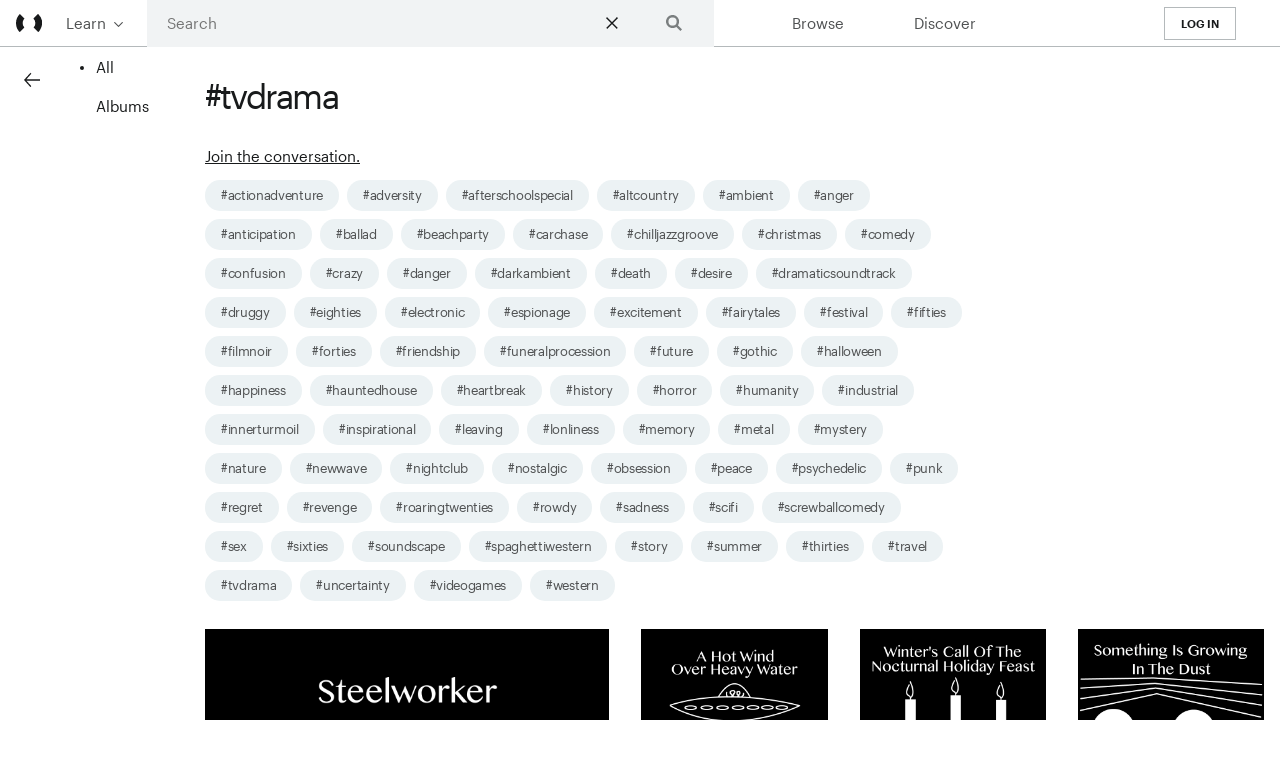

--- FILE ---
content_type: text/html; charset=utf-8
request_url: https://stream.resonate.coop/tag?term=tvdrama
body_size: 10053
content:
<!DOCTYPE html><html lang="en" dir="ltr"><head><meta charset="utf-8"><meta http-equiv="x-ua-compatible" content="ie=edge"><title>Resonate</title><meta name="viewport" content="width=device-width,initial-scale=1"><link rel="manifest" href="/manifest.json"><link rel="preload" as="style" href="/5afd24fc5addb11a.bundle.css" onload="this.rel=&quot;stylesheet&quot;"><script src="/b38e04cf35156d84.bundle.js" defer=""></script><script>!function(e){try{var t=e.supports("preload")}catch(r){}if(!t)for(var l=document.querySelectorAll("link[rel=preload][as=style]"),n=0,a=l.length;n<a;n++){var c=document.createElement("link");c.rel="stylesheet",c.href=l[n].href,document.head.append(c)}}(document.createElement("link").relList)</script><meta charset="utf-8"><style>:root {
            --sans-serif: -apple-system, BlinkMacSystemFont, 'avenir next', avenir, helvetica, 'helvetica neue', ubuntu, roboto, noto, 'segoe ui', arial, sans-serif;
            --serif: georgia, serif;
            --code: consolas, monaco, monospace;

            --font-size-headline: 6rem;
            --font-size-subheadline: 5rem;
            --font-size-1: 6.375rem;
            --font-size-1-l: 6.375rem;
            --font-size-1-s: 5.5625rem;
            --font-size-2: 3.9375rem;
            --font-size-2-l: 3.9375rem;
            --font-size-2-s: 3.4375rem;
            --font-size-3: 2.4375rem;
            --font-size-3-l: 2.4375rem;
            --font-size-3-s: 2.125rem;
            --font-size-4: 1.5rem;
            --font-size-4-l: 1.5rem;
            --font-size-4-s: 1.3125rem;
            --font-size-5: .9375rem;
            --font-size-5-l: 0.9375rem;
            --font-size-5-s: 0.8125rem;
            --font-size-6: .8125rem;
            --font-size-6-l: 0.8125rem;
            --font-size-6-s: 0.6875rem;
            --font-size-7: .75rem;
            --font-size-7-l: 0.75rem;
            --font-size-7-s: 0.625rem;

            --font-size-vw-1: 7vw;
            --font-size-vw-2: 6vw;
            --font-size-vw-3: 5vw;
            --font-size-vw-4: 4vw;
            --font-size-vw-5: 3vw;
            --font-size-vw-6: 2vw;
            --font-size-vw-7: 1.3vw;

            --letter-spacing-tight:-.05em;
            --letter-spacing-1:.1em;
            --letter-spacing-2:.25em;

            --line-height-solid: 1;
            --line-height-title: 1.25;
            --line-height-copy: 1.5;

            --measure: 30em;
            --measure-narrow: 20em;
            --measure-wide: 34em;

            --spacing-none: 0;
            --spacing-extra-small: .25rem;
            --spacing-small: .5rem;
            --spacing-medium: 1rem;
            --spacing-large: 2rem;
            --spacing-extra-large: 4rem;
            --spacing-extra-extra-large: 8rem;
            --spacing-extra-extra-extra-large: 16rem;
            --spacing-copy-separator: 1.5em;

            --height-1: 1rem;
            --height-2: 2rem;
            --height-3: 4rem;
            --height-4: 8rem;
            --height-5: 16rem;

            --width-1: 1rem;
            --width-2: 2rem;
            --width-3: 4rem;
            --width-4: 8rem;
            --width-5: 16rem;

            --max-width-1: 1rem;
            --max-width-2: 2rem;
            --max-width-3: 4rem;
            --max-width-4: 8rem;
            --max-width-5: 16rem;
            --max-width-6: 32rem;
            --max-width-7: 48rem;
            --max-width-8: 64rem;
            --max-width-9: 96rem;

            --border-radius-none: 0;
            --border-radius-1: .125rem;
            --border-radius-2: .25rem;
            --border-radius-3: .5rem;
            --border-radius-4: 1rem;
            --border-radius-circle: 100%;
            --border-radius-pill: 9999px;

            --border-width-none: 0;
            --border-width-1: .125rem;
            --border-width-2: .25rem;
            --border-width-3: .5rem;
            --border-width-4: 1rem;
            --border-width-5: 2rem;

            --box-shadow-1: 0px 0px 4px 2px rgba( 0, 0, 0, 0.2 );
            --box-shadow-2: 0px 0px 8px 2px rgba( 0, 0, 0, 0.2 );
            --box-shadow-3: 2px 2px 4px 2px rgba( 0, 0, 0, 0.2 );
            --box-shadow-4: 2px 2px 8px 0px rgba( 0, 0, 0, 0.2 );
            --box-shadow-5: 4px 4px 8px 0px rgba( 0, 0, 0, 0.2 );

            --black: hsl(210, 4%, 10%);
            --near-black: hsl(195, 2% , 32%);
            --dark-gray: hsl(200, 2%, 49%);
            --mid-gray: hsl(197, 5%, 72%);
            --gray: hsl(197, 10%, 86%);
            --silver: #999;
            --light-silver: #aaa;
            --moon-gray: #ccc;
            --light-gray: hsl(195, 25%, 94%);
            --near-white: hsl(200, 13%, 95%);
            --white: #fff;

            --transparent:transparent;

            --black-90: rgba(0,0,0,.9);
            --black-80: rgba(0,0,0,.8);
            --black-70: rgba(0,0,0,.7);
            --black-60: rgba(0,0,0,.6);
            --black-50: rgba(0,0,0,.5);
            --black-40: rgba(0,0,0,.4);
            --black-30: rgba(0,0,0,.3);
            --black-20: rgba(0,0,0,.2);
            --black-10: rgba(0,0,0,.1);
            --black-05: rgba(0,0,0,.05);
            --black-025: rgba(0,0,0,.025);
            --black-0125: rgba(0,0,0,.0125);

            --white-90: rgba(255,255,255,.9);
            --white-80: rgba(255,255,255,.8);
            --white-70: rgba(255,255,255,.7);
            --white-60: rgba(255,255,255,.6);
            --white-50: rgba(255,255,255,.5);
            --white-40: rgba(255,255,255,.4);
            --white-30: rgba(255,255,255,.3);
            --white-20: rgba(255,255,255,.2);
            --white-10: rgba(255,255,255,.1);
            --white-05: rgba(255,255,255,.05);
            --white-025: rgba(255,255,255,.025);
            --white-0125: rgba(255,255,255,.0125);

            --dark-red:  #e7040f;
            --red:  #ff4136;
            --light-red:  #ff725c;
            --orange:  #ff6300;
            --gold:  #ffb700;
            --yellow:  #ffd700;
            --light-yellow:  #fbf1a9;
            --purple:  #5e2ca5;
            --light-purple:  #a463f2;
            --dark-pink:  #d5008f;
            --hot-pink: #ff41b4;
            --pink:  #ff80cc;
            --light-pink:  #ffa3d7;
            --dark-green:  #137752;
            --green: #A6FF7C;
            --light-green:  #9eebcf;
            --navy:  #001b44;
            --dark-blue:  #00449e;
            --blue:  #357edd;
            --light-blue:  #96ccff;
            --lightest-blue:  #cdecff;
            --washed-blue:  #f6fffe;
            --washed-green:  #e8fdf5;
            --washed-yellow:  #fffceb;
            --washed-red:  #ffdfdf;
          }</style><link rel="preload" as="font" crossorigin="" href="https://static.resonate.is/fonts/Graphik-Semibold.woff2"><link rel="preload" as="font" crossorigin="" href="https://static.resonate.is/fonts/Graphik-Semibold.woff"><link rel="preload" as="font" crossorigin="" href="https://static.resonate.is/fonts/Graphik-Regular.woff2"><link rel="preload" as="font" crossorigin="" href="https://static.resonate.is/fonts/Graphik-Regular.woff"><link rel="apple-touch-icon" sizes="180x180" href="https://static.resonate.is/pwa_assets/apple-touch-icon.png"><link rel="icon" type="image/png" sizes="32x32" href="https://static.resonate.is/pwa_assets/favicon-32x32.png"><link rel="icon" type="image/png" sizes="16x16" href="https://static.resonate.is/pwa_assets/favicon-16x16.png"><meta name="fragment" content="!"><meta name="msapplication-TileColor" content="#ffffff"><meta name="theme-color" content="#ffffff"><style>.no-js { display: none }</style><noscript><style>.no-js { display: block!important }
        .js { display: none }</style></noscript></head><body><div id="app"><header role="banner" class="bg-white black bg-white--light black--light bg-black--dark white--dark fixed sticky-l left-0 top-0-l bottom-0 right-0 w-100 z-9999 flex items-center bt bt-0-l bb-l bw b--mid-gray b--mid-gray--light b--near-black--dark" style="height:3rem;height:calc(3rem - 1px)"><h1 class="ma0 pa0 h-100"><a class="link flex items-center flex-shrink-0 h-100 ph2 ml2 overflow-hidden" href="/discover" title="Resonate"><svg viewbox="0 0 16 16" class="icon icon-logo icon--sm"><use xlink:href="#icon-logo"></use></svg></a></h1><nav role="navigation" class="relative dropdown-navigation--focus"><ul role="menu" class="list ma0 pa0 bg-white bg-white--light bg-black--dark bg-transparent-l fixed w-100 w-auto-l top-0 left-0 flex relative-l flex-l bb bb-0-l bw b--mid-gray b--mid-gray--light b--near-black--dark"><li class="flex flex-auto-l w-100-l justify-center" tabindex="0" role="menuitem"><button title="Open learn menu" class="bg-transparent near-black near-black--light near-white--dark bn dropdown-toggle grow pa3"><div class="flex justify-center items-center"><span>Learn</span><div class="ph2"><svg viewbox="0 0 16 16" class="icon icon-caret-down icon--xxs"><use xlink:href="#icon-caret-down"></use></svg></div></div></button><ul role="menu" class="bg-white black bg-black--dark white--dark bg-white--light black--light ba bw b--mid-gray b--mid-gray--light b--near-black--dark list ma0 pa0 absolute right-0 dropdown z-999 top-100" style="left:0;width:120px"><li><a class="link db w-100 ph3 pv2 bg-animate hover-bg-light-gray hover-bg-light-gray--light hover-bg-dark-gray--dark" href="https://resonate.coop/pricing" target="_blank">Pricing</a></li><li><a class="link db w-100 ph3 pv2 bg-animate hover-bg-light-gray hover-bg-light-gray--light hover-bg-dark-gray--dark" href="https://resonate.coop/coop" target="_blank">The Co-op</a></li><li><a class="link db w-100 ph3 pv2 bg-animate hover-bg-light-gray hover-bg-light-gray--light hover-bg-dark-gray--dark" href="/faq">FAQ</a></li><li><a class="link db w-100 ph3 pv2 bg-animate hover-bg-light-gray hover-bg-light-gray--light hover-bg-dark-gray--dark" href="https://community." target="_blank">Forum</a></li></ul></li><li class="flex w-100 justify-end clip-l" role="menuitem"><button class="dn-l mr4 bn bg-transparent pa0"><div class="flex items-center justify-center"><svg viewbox="0 0 16 16" class="icon icon-search icon--sm"><use xlink:href="#icon-search"></use></svg></div></button></li></ul></nav><div class="search flex-l justify-center-l w-100-l"><button class="js bn dn db-l bg-transparent flex-l justify-center-l w-100-l flex-l items-center pointer" onclick="style=&quot;height:3rem&quot"><svg viewbox="0 0 16 16" class="icon icon-search icon--sm"><use xlink:href="#icon-search"></use></svg> <span class="db pl3 near-black near-black--light near-white--dark">Search</span></button></div><nav role="navigation" aria-label="Main navigation" class="dropdown-navigation flex w-100 flex-auto justify-end-l"><ul class="flex list ma0 pa0 w-100 w-90-l justify-around items-center mr3" role="menu"><li class="flex flex-auto w-100 justify-center relative" role="menuitem"><a href="/artists" class="dn db-l link near-black near-black--light near-white--dark pv2 ph3">Browse</a> <a href="javascript:;" class="db dn-l link near-black near-black--light near-white--dark pv2 ph3" title="Open Browse Menu">Browse</a></li><li class="flex flex-auto w-100 justify-center relative" role="menuitem"><a href="/discover" class="link db near-black near-black--light near-white--dark pv2 ph3">Discover</a></li><li class="flex flex-auto w-100 justify-center" role="divider"></li><li class="dn flex-auto justify-center w-100 grow" role="menuitem"><a class="link pv1 ph3 ttu ba b--mid-gray b--dark-gray--dark db f6 b white-space-no-wrap" href="undefined/api/v3/user/connect/resonate">Log In</a></li><li class="flex flex-auto w-100 justify-center" role="divider"></li><li class="dn flex-auto justify-center w-100" role="menuitem"><button title="Open menu" class="bg-transparent bn dropdown-toggle w-100 pa2 grow"><span class="flex justify-center items-center"><div class="fl w-100 mw2"><div class="db aspect-ratio aspect-ratio--1x1 bg-dark-gray bg-dark-gray--dark"><figure class="ma0"><img src="data:image/svg+xml;charset=utf-8,%3Csvg xmlns%3D&#039;http%3A%2F%2Fwww.w3.org%2F2000%2Fsvg&#039; width%3D&#039;60&#039; height%3D&#039;60&#039; viewBox%3D&#039;0 0 60 60&#039;%2F%3E" width="60" height="60" class="aspect-ratio--object z-1"><figcaption class="clip"></figcaption></figure></div></div><div class="ph2"><svg viewbox="0 0 16 16" class="icon icon-caret-down icon--xxs"><use xlink:href="#icon-caret-down"></use></svg></div></span></button><ul class="bg-white black bg-black--dark white--dark bg-white--light black--light ba bw b--mid-gray b--mid-gray--light b--near-black--dark list ma0 pa0 absolute right-0 dropdown z-999 bottom-100 top-100-l" style="width:100vw;left:auto;max-width:18rem;margin-top:-1px" role="menu"><li role="menuitem" class="pt3"><div class="flex flex-auto items-center ph3"><span class="b"></span></div></li><li class="bb bw b--mid-gray b--mid-gray--light b--near-black--dark mv3" role="separator"></li><li class="dn items-center ph3" role="menuitem"><b>0</b><div class="flex flex-auto justify-end"></div></li><li class="bb bw b--mid-gray b--mid-gray--light b--near-black--dark mt3 mb2" role="separator"></li><li class="mb1" role="menuitem"><div class="theme-switcher-component flex flex-column w-100 pa2"><fieldset class="ma0 pa0 bn"><legend class="lh-copy f5 clip">Theme</legend><div class="flex w-100"><div class="flex items-center flex-auto"><input tabindex="-1" type="radio" name="theme" id="chooseDark" value="dark"><label tabindex="0" class="flex flex-auto items-center justify-center w-100" for="chooseDark"><div class="pv3 flex justify-center w-100 flex-auto"><svg viewbox="0 0 16 16" class="icon icon-circle icon--sm icon icon--sm fill-white fill-black--dark fill-white--light"><use xlink:href="#icon-circle"></use></svg></div><div class="pv3 flex w-100 flex-auto">Dark</div></label></div><div class="flex items-center flex-auto"><input tabindex="-1" type="radio" name="theme" checked="" id="chooseLight" value="light"><label tabindex="0" class="flex flex-auto items-center justify-center w-100" for="chooseLight"><div class="pv3 flex justify-center w-100 flex-auto"><svg viewbox="0 0 16 16" class="icon icon-circle icon--sm icon icon--sm fill-white fill-black--dark fill-white--light"><use xlink:href="#icon-circle"></use></svg></div><div class="pv3 flex w-100 flex-auto">Light</div></label></div><div class="flex items-center flex-auto"><input tabindex="-1" type="radio" name="theme" id="chooseAuto" value="auto"><label tabindex="0" class="flex flex-auto items-center justify-center w-100" for="chooseAuto"><div class="pv3 flex justify-center w-100 flex-auto"><svg viewbox="0 0 16 16" class="icon icon-circle icon--sm icon icon--sm fill-white fill-black--dark fill-white--light"><use xlink:href="#icon-circle"></use></svg></div><div class="flex flex-auto w-100 pv3">Auto</div></label></div></div></fieldset></div></li><li class="bb bw b--mid-gray b--mid-gray--light b--near-black--dark mv2" role="separator"></li><li class="mb1" role="menuitem"><a class="link db pv2 pl3" target="_blank" href="/account">Account</a></li><li class="mb1" role="menuitem"><a class="link db pv2 pl3" href="/faq">FAQ</a></li><li class="mb1" role="menuitem"><a class="link db pv2 pl3" target="blank" href="https:///support">Support</a></li><li class="mb1" role="menuitem"><a class="link db pv2 pl3" href="/settings">Settings</a></li><li class="bb bw b--mid-gray b--mid-gray--light b--near-black--dark mb3" role="separator"></li><li class="dn pr3 pb3" role="menuitem"><div class="flex justify-end"><button type="button" class="ttu near-black near-black--light near-white--dark f6 ba b--mid-gray b--mid-gray--light b--dark-gray--dark pv2 ph4 bg-transparent bn bn b flex-shrink-0 f5 grow" style="outline:solid 1px var(--near-black);outline-offset:-1px">Log out</button></div></li></ul></li></ul></nav></header><main class="flex flex-column flex-auto pb6"><div class="flex flex-column flex-row-l flex-auto w-100"><div class="flex flex-column sticky top-0 top-3-l z-999"><div class="sticky top-0 z-999 top-3-l z-999 bg-near-black bg-transparent-l"><button class="bg-white black bg-black--dark white--dark bg-white--light black--light br1 bn w2 h2 ma2 ma3-l" style="padding:0"><div class="flex items-center justify-center"><svg viewbox="0 0 16 16" class="icon icon-arrow icon--sm"><use xlink:href="#icon-arrow"></use></svg></div></button></div></div><nav role="navigation" aria-label="Search navigation" class="dn db-l"><ul class="sticky list menu ma0 pa0 flex flex-column justify-around z-999" style="top:3rem" role="menu"><li class="relative flex justify-center w-100 active"><a class="link db dim pv2 ph4 mr2 w-100" href="/tag?term=tvdrama">All</a></li></ul></nav><div class="flex flex-auto flex-column min-vh-100"><div class="mh3"><h2 class="lh-title f3 fw1">#tvdrama</h2><div><a target="_blank" href="https://community.resonate.is/tag/tvdrama">Join the conversation.</a><ul class="list ma0 pa0 pv2 flex flex-wrap mw7"></ul></div><ul class="list ma0 pa0 ml-3 mr-3"></ul></div><div class="pagination flex flex-column flex-row-ns items-center justify-center mv4"><a href="/tag?term=tvdrama&amp;page=0" class="o-20 link ph3 pv2 mh2" style="cursor:not-allowed" title="Go to page 0"><svg viewbox="0 0 16 16" class="icon icon-arrow icon--sm"><use xlink:href="#icon-arrow"></use></svg></a><ul class="list ma0 pa0 mv3 flex flex-wrap justify-center"><li class="mh2 mb2"><a href="/tag?term=tvdrama&amp;page=1" class="link dim pa2 b" style="font-feature-settings:&quot;tnum&quot;;font-variant-numeric:tabular-nums" title="Go to page 1">1</a></li></ul><a href="/tag?term=tvdrama&amp;page=2" class="o-20 link ph3 pv2 mh2" style="cursor:not-allowed" title="Go to page 2"><svg viewbox="0 0 16 16" class="icon icon-arrow icon--sm flip-x"><use xlink:href="#icon-arrow"></use></svg></a></div></div></div></main><footer class="footer-component bg-black white flex flex-column flex-row-reverse-l flex-row-l pt4 pb5"><div class="flex flex-auto flex-column items-start flex-row-l justify-around-l mh4 mh3-l"><div class="flex flex-column h-100"><dl><dt class="ttu mb2">Learn</dt><dd class="ma0 pb2"><a class="link mid-gray pa0 lh-copy" href="https://resonate.coop/pricing" target="_blank" rel="noopener noreferer">Pricing</a></dd><dd class="ma0 pb2"><a class="link mid-gray pa0 lh-copy" href="https://resonate.coop/coop" target="_blank" rel="noopener noreferer">The Co-op</a></dd><dd class="ma0 pb2"><a class="link mid-gray pa0 lh-copy" href="https://community.resonate.coop/c/blog/104" target="_blank" rel="noopener noreferer">Blog</a></dd><dd class="ma0 pb2"><a class="link mid-gray pa0 lh-copy" href="https://community.resonate.coop/docs" target="_blank" rel="noopener noreferer">Handbook</a></dd></dl><p class="dark-gray f5 ttu">© 2015-2025 Resonate Coop</p></div><div class="flex flex-column h-100"><dl><dt class="ttu mb2">Community</dt><dd class="ma0 pb2"><a class="link mid-gray pa0 lh-copy" href="https://resonate.coop/join" target="_blank" rel="noopener noreferer">Join</a></dd><dd class="ma0 pb2"><a class="link mid-gray pa0 lh-copy" href="https://resonate.coop/volunteering" target="_blank" rel="noopener noreferer">Volunteering</a></dd><dd class="ma0 pb2"><a class="link mid-gray pa0 lh-copy" href="https://resonate.coop/team" target="_blank" rel="noopener noreferer">Team</a></dd><dd class="ma0 pb2"><a class="link mid-gray pa0 lh-copy" href="https://community.resonate.coop" target="_blank" rel="noopener noreferer">Forum</a></dd></dl><div class="flex flex-column h-100 justify-end"><p class="dark-gray f5"><a class="link ttu" href="https://resonate.coop/terms-conditions">Terms + Conditions</a></p></div></div><div class="flex flex-column h-100"><dl><dt class="ttu mb2">Connect</dt><dd class="ma0 pb2"><a class="link mid-gray ttu pa0 lh-copy mr2" href="https://twitter.com/resonatecoop" target="_blank" rel="noopener noreferer">TW</a> <a class="link mid-gray ttu pa0 lh-copy mr2" href="https://www.facebook.com/resonatecoop" target="_blank" rel="noopener noreferer">FB</a> <a class="link mid-gray ttu pa0 lh-copy mr2" href="https://www.instagram.com/resonate_coop/" target="_blank" rel="noopener noreferer">IG</a> <a class="link mid-gray ttu pa0 lh-copy mr2" href="https://resonate.coop/new/the-blog/feed/" target="_blank" rel="noopener noreferer">RSS</a></dd><dd class="ma0 pb2"><a class="link mid-gray pa0 lh-copy" href="https://resonate.coop/contact" target="_blank" rel="noopener noreferer">Contact</a></dd></dl><div class="flex flex-column h-100 justify-end"><p class="dark-gray f5"><a class="link ttu" href="https://resonate.coop/privacy-policy">Privacy Policy</a></p></div></div><div class="mb4 mb0-l flex flex-column h-100"><dl><dt class="ttu mb2">Code</dt><dd class="ma0 pb2"><a class="link mid-gray pa0 lh-copy" href="https://docs.resonate.coop" target="_blank" rel="noopener noreferer">Documentation</a></dd><dd class="ma0 pb2"><a class="link mid-gray pa0 lh-copy" href="https://github.com/resonatecoop" target="_blank" rel="noopener noreferer">GitHub</a></dd><dd class="ma0 pb2"><a class="link mid-gray pa0 lh-copy" href="https://github.com/resonatecoop/resonate/issues" target="_blank" rel="noopener noreferer">Report a problem</a></dd><dd class="ma0 pb2"><a class="link mid-gray pa0 lh-copy" href="https://opencollective.com/resonate" target="_blank" rel="noopener noreferer">Donate</a></dd></dl><div class="flex flex-column h-100 justify-end"><p class="dark-gray f5">7.2.1</p></div></div></div><div><a href="/" title="Resonate" class="link dib"><svg viewbox="0 0 16 16" class="icon icon-resonate icon--full-width fill-white mh4 mh3-l pa3"><use xlink:href="#icon-resonate"></use></svg></a></div></footer></div><svg xmlns="http://www.w3.org/2000/svg" xmlns:xlink="http://www.w3.org/1999/xlink" style="display:none" width="100" height="100"><symbol viewbox="0 0 100 100" id="icon-logo"><path d="M25.5 50.6c0-6.9 2.8-13.1 7.4-17.6L15 15l-.3.3a49.8 49.8 0 0 0-.3 70.3l18-18a24.4 24.4 0 0 1-6.8-17ZM96 70.1a49.7 49.7 0 0 0-10.7-54.8L85 15 67 33a24.4 24.4 0 0 1 .6 34.6l18 18c4.4-4.5 8-9.7 10.4-15.5Z"></path></symbol><symbol viewbox="0 0 100 100" id="icon-play"><path d="M2 98c-.3 0-.7-.1-1-.3-.7-.4-1-1-1-1.7V4c0-.7.3-1.3 1-1.6a2 2 0 0 1 2-.1l95.8 46c.8.3 1.2.9 1.2 1.7 0 .8-.4 1.4-1.2 1.8L3 97.8a4 4 0 0 1-1 .2z"></path></symbol><symbol viewbox="0 0 100 100" id="icon-pause"><path d="M35.9 100H2a2 2 0 0 1-1.5-.6A2 2 0 0 1 0 98V2.1C0 1.5.2 1 .6.6A2 2 0 0 1 2 0H36a2 2 0 0 1 1.5.6c.4.4.6.9.6 1.5v95.8a2 2 0 0 1-.6 1.5 2 2 0 0 1-1.5.6zm62 0H65.1a2 2 0 0 1-1.5-.6A2 2 0 0 1 63 98V2.1c0-.6.2-1.1.6-1.5A2 2 0 0 1 65 0h32.8a2 2 0 0 1 1.5.6c.4.4.6.9.6 1.5v95.8a2 2 0 0 1-.6 1.5 2 2 0 0 1-1.5.6z"></path></symbol><symbol viewbox="0 0 100 100" id="icon-previous"><path d="M92 97V0L27 51V0H8v100h19V55z"></path></symbol><symbol viewbox="0 0 100 100" id="icon-next"><path d="M8 97V0l65 51V0h19v100H73V55z"></path></symbol><symbol viewbox="0 0 100 100" id="icon-check"><path d="M30.3 88l-.7 1L0 58.7 6.5 52l23 23.5 64-65.5 6.5 6.7-63.9 65.6z"></path></symbol><symbol viewbox="0 0 100 100" id="icon-volume"><path d="M77.2 98.3l-5.7-5.6c-.9-1-.9-2 0-3A54.7 54.7 0 0 0 86 36.2c-2.5-9.4-7.3-17.8-14.4-24.9-1-.9-1-1.8 0-2.8l5.7-5.7c1-1 1.9-1 2.8 0A66.4 66.4 0 0 1 97.6 33a65.5 65.5 0 0 1 0 34.8c-3 11.6-8.9 21.7-17.6 30.4-1 1-1.9 1-2.8 0zM64.3 82.6c-1 1-1.9 1-2.8 0L55.8 77c-.9-1-.9-2 0-3a32.1 32.1 0 0 0 9.8-23.5c0-9.2-3.3-17-9.8-23.6-1-.9-1-1.8 0-2.8l5.7-5.7c1-1 1.9-1 2.8 0a44.2 44.2 0 0 1 11.8 20.4c2.1 7.8 2.1 15.6 0 23.4-2 7.8-6 14.6-11.8 20.4zm-22-70.5v76.8a2 2 0 0 1-1.2 1.9c-.9.3-1.6.2-2.2-.4L17.3 68.7H2c-.5 0-1-.2-1.3-.6-.5-.3-.7-.8-.7-1.4V34.3c0-.6.2-1 .7-1.4.3-.4.8-.6 1.3-.6h15.3l21.6-21.7c.6-.6 1.3-.7 2.2-.4a2 2 0 0 1 1.3 1.9z"></path></symbol><symbol viewbox="0 0 100 100" id="icon-info"><path d="M50 100A50 50 0 1 0 50 0a50 50 0 0 0 0 100zm7.8-15.5H42V44.3h15.8v40.2zm.7-58.6c0 4.6-3.7 8-8.7 8-5 0-8.6-3.4-8.6-8 0-4.7 3.7-8.3 8.6-8.3 1.6 0 3 .4 4.3 1a8 8 0 0 1 4.4 7.3z"></path></symbol><symbol viewbox="0 0 100 100" id="icon-random"><path d="M73.6 22.8V14L100 26.8 73.6 39.6v-8.7C62.3 30.9 56 36 46.4 51 56 66 62.3 71 73.6 71.2v-8.7L100 75.3 73.6 88.1v-8.8c-14 0-21.9-5.7-32-20.7-12.2 19.7-20.8 27-37.5 27a4 4 0 1 1 0-8.1c13.6 0 20.4-6.3 32.1-25.4l.6-1-.6-1C24.5 30.8 17.7 24.5 4.1 24.5a4 4 0 1 1 0-8c16.7 0 25.3 7.2 37.6 26.9 10-15 17.9-20.7 31.9-20.7z"></path></symbol><symbol viewbox="0 0 100 100" id="icon-share"><path d="M81.54 36.57A18.38 18.38 0 0 0 100 18.28C100 8.18 91.72 0 81.54 0a18.37 18.37 0 0 0-18.47 18.28c0 1.56.21 3.07.58 4.52L32.84 38.28a18.5 18.5 0 0 0-14.38-6.8A18.37 18.37 0 0 0 0 49.76c0 10.1 8.26 18.28 18.46 18.28 5.58 0 10.58-2.45 13.96-6.33l31.15 15.74A18.37 18.37 0 0 0 81.54 100 18.38 18.38 0 0 0 100 81.72c0-10.1-8.28-18.29-18.46-18.29A18.5 18.5 0 0 0 67.1 70.3L36.25 54.71a18.28 18.28 0 0 0 .16-9.3l30.86-15.52a18.5 18.5 0 0 0 14.27 6.68z"></path></symbol><symbol viewbox="0 0 100 100" id="icon-dropdown"><path d="M0 40h20v20H0zM40 40h20v20H40zM80 40h20v20H80z"></path></symbol><symbol viewbox="0 0 100 100" id="icon-star"><path d="M99.4 41L75 65.3l6.1 32.3c.2 1-.1 1.6-.9 2.1-.3.2-.7.3-1.2.3-.4 0-.8 0-1.1-.3l-28-18-28 18c-.8.5-1.5.5-2.3 0-.8-.5-1-1.2-1-2L25 65.1.6 41.1c-.6-.7-.8-1.4-.4-2.3a2 2 0 0 1 2-1.3H34L48 1.4c.4-1 1-1.4 2-1.4s1.6.5 2 1.4l14 36h31.9c.9 0 1.6.5 2 1.4.3.9.1 1.6-.5 2.3z"></path></symbol><symbol viewbox="0 0 100 100" id="icon-plus"><path d="M60.4 100H39.6a2 2 0 0 1-1.5-.6 2 2 0 0 1-.6-1.5V62.5H2.1a2 2 0 0 1-1.5-.6 2 2 0 0 1-.6-1.5V39.6c0-.6.2-1.1.6-1.5a2 2 0 0 1 1.5-.6h35.4V2.1c0-.6.2-1.1.6-1.5a2 2 0 0 1 1.5-.6h20.8a2 2 0 0 1 1.5.6c.4.4.6.9.6 1.5v35.4h35.4a2 2 0 0 1 1.5.6c.4.4.6.9.6 1.5v20.8a2 2 0 0 1-.6 1.5 2 2 0 0 1-1.5.6H62.5v35.4a2 2 0 0 1-.6 1.5 2 2 0 0 1-1.5.6z"></path></symbol><symbol viewbox="0 0 100 100" id="icon-search"><path d="M74.7 63.9L100 89.2 89.2 100 63.9 74.7A40.9 40.9 0 1174.7 64zM41 66.5a25.6 25.6 0 100-51.2 25.6 25.6 0 000 51.2z"></path></symbol><symbol viewbox="0 0 100 100" id="icon-close"><path d="M50 42.5L8.4 0 0 8.6 41.6 51 2 91.4l8.4 8.6L50 59.6 89.6 100l8.4-8.6L58.4 51 100 8.6 91.6 0z"></path></symbol><symbol viewbox="0 0 100 100" id="icon-circle"><circle cx="50" cy="50" r="45" stroke-width="10"></circle></symbol><symbol viewbox="0 0 100 100" id="icon-square"><rect width="100" height="100" stroke-width="10"></rect></symbol><symbol viewbox="0 0 100 100" id="icon-add-fat"><path d="M50 100A50 50 0 1 1 50 0a50 50 0 0 1 0 100zm-4.5-26h9.4V55.8h17V47h-17V28.6h-9.4V47h-17v8.7h17V74z"></path></symbol><symbol viewbox="0 0 100 100" id="icon-arrow"><path d="M100 54.1H15l30.7 34.2-5.5 6.2L0 49.7 40.2 5l5.5 6.1L15 45.4h85z"></path></symbol><symbol viewbox="0 0 100 100" id="icon-download"><path d="M85 100H15.8c-.6 0-1-.2-1.3-.6-.3-.4-.5-.9-.5-1.5V85.4c0-.6.2-1.1.5-1.5.3-.4.7-.6 1.3-.6H85c.5 0 .9.2 1.2.6.3.4.5.9.5 1.5V98c0 .6-.2 1.1-.5 1.5-.3.4-.7.6-1.2.6zm1.2-67.2L51.6 74.4c-.4.4-.9.6-1.2.6-.4 0-.8-.2-1.3-.6L14.5 32.8c-.5-.7-.6-1.4-.4-2.4.3-.8.9-1.2 1.7-1.2h19V2c0-.6.2-1.1.5-1.5.3-.4.7-.6 1.2-.6h27.7c.5 0 1 .2 1.3.6.3.4.4.9.4 1.5v27h19c.8 0 1.4.5 1.7 1.3.3 1 .1 1.7-.4 2.4z"></path></symbol><symbol viewbox="0 0 18 18" id="icon-counter"><circle cx="2" cy="3" r="2"></circle><circle cx="9" cy="3" r="2"></circle><circle cx="16" cy="3" r="2"></circle><circle cx="2" cy="9" r="2"></circle><circle cx="9" cy="9" r="2"></circle><circle cx="16" cy="9" r="2"></circle><circle cx="2" cy="16" r="2"></circle><circle cx="9" cy="16" r="2"></circle><circle cx="16" cy="16" r="2"></circle></symbol><symbol viewbox="0 0 100 100" id="icon-caret-down"><path d="M50 63l42-42 8 8-50 50L0 29l8-8z"></path></symbol><symbol viewbox="0 0 315 44" id="icon-logo-wordmark"><path d="M101.5 8H97v28.5h4.5V20.9c0-7 3.7-8.8 9.4-9V7.5c-5.1.1-7.6 2.4-9.4 5.6V8Z"></path><path fill-rule="evenodd" clip-rule="evenodd" d="M112.4 22.1v.5c0 8.7 5.7 14.4 13.7 14.4 6.5 0 11.2-3 12.2-8.7h-4.5c-.6 3.3-3.2 5-7.6 5-5.8 0-9-3.7-9.1-10.1h21.4v-1.5c0-10.2-6.2-14.1-12.8-14.1-7.8 0-13.3 6-13.3 14.5Zm13.3-10.8c4.7 0 7.7 2.4 8.2 8.2h-16.7c.8-5 3.9-8.2 8.5-8.2Z"></path><path d="M146.9 27.7h-4.4c.3 5.9 4.3 9.3 11.1 9.3 7 0 10.5-3.5 10.5-8.7 0-6-4.2-7.3-10-8.4-5.2-1-6.7-2-6.7-4.5 0-2.4 2.2-4 5.4-4 3.6 0 5.3 1.3 6 4.4h4.3c-.7-6.2-5.1-8.2-10.2-8.2-4.5 0-9.6 2.7-9.6 8 0 5 2.5 7 9.8 8.3 4.5.9 6.7 1.8 6.7 4.8s-2 4.5-6.2 4.5c-4.6 0-6.4-2-6.7-5.5ZM203.8 8h-4.5v28.5h4.5V19.3c0-5.1 3.7-7.8 8-7.8 4.5 0 6.6 2.2 6.6 7.2v17.8h4.5V19c0-8.2-4.1-11.4-10-11.4-4.7 0-7.8 2.3-9.1 5V8Z"></path><path fill-rule="evenodd" clip-rule="evenodd" d="M241.4 19.8c-7.3 0-14.2 2.2-14.2 8.8 0 5.8 4.2 8.4 9.4 8.4 4.2 0 6.8-1.4 8.9-4v3.5h4.5V17.7c0-7.9-5-10.1-10.4-10.1-5.5 0-10.6 2.4-11.2 8.8h4.5c.4-3.4 2.6-5 6.5-5 4.3 0 6 1.8 6 6.3v2.1h-4Zm4 3.2v3.5c0 4.5-3.6 6.9-8.3 6.9-4 0-5.4-1.8-5.4-4.8 0-4.2 4.2-5.6 9.9-5.6h3.9Z"></path><path d="M257.6 11.9v17.5c0 4.4 2.5 7.5 7.6 7.5 1.9 0 3-.3 3.9-.6v-3.8c-1 .4-2 .6-3.5.6-2.3 0-3.5-1.4-3.5-4.2V12h6.6V8h-6.6V1.6h-4.5v6.5h-4.1v3.8h4Z"></path><path fill-rule="evenodd" clip-rule="evenodd" d="M272.1 22.1v.5c0 8.7 5.7 14.4 13.8 14.4 6.4 0 11.1-3 12.1-8.7h-4.5c-.6 3.3-3.2 5-7.6 5-5.8 0-8.9-3.7-9.1-10.1h21.4v-1.5c0-10.2-6.2-14.1-12.8-14.1-7.8 0-13.3 6-13.3 14.5Zm13.3-10.8c4.7 0 7.8 2.4 8.2 8.2H277c.7-5 3.8-8.2 8.4-8.2ZM166.6 22a14.7 14.7 0 1 1 29.4 0 14.7 14.7 0 0 1-29.4 0Zm14.7 11c6.2 0 10-4.3 10-10.7v-.4c0-6.6-3.9-10.8-10-10.8s-10 4.2-10 10.7v.5c0 6.5 3.8 10.7 10 10.7Z"></path><path d="M16.3 22.5c0-4.2 1.7-8 4.4-10.6L10 .9l-.2.2a30 30 0 0 0-.2 42.5l10.9-10.9a14.7 14.7 0 0 1-4.1-10.2Zm42.5 11.7a30 30 0 0 0-6.4-33l-.2-.2-10.9 10.9a14.8 14.8 0 0 1 .4 20.8l10.9 10.9a30 30 0 0 0 6.2-9.4Z"></path></symbol><symbol viewbox="0 0 74 74" id="icon-resonate"><path d="M0 2.38h1.66v1.87c.66-1.18 1.56-2 3.44-2.05v1.55c-2.1.1-3.44.76-3.44 3.34v5.73H0V2.38zM5.66 7.7v-.15c0-3.16 2.02-5.36 4.9-5.36 2.41 0 4.7 1.46 4.7 5.2v.53H7.36c.08 2.38 1.22 3.7 3.36 3.7 1.62 0 2.56-.6 2.78-1.82h1.66c-.36 2.1-2.1 3.2-4.46 3.2-2.95 0-5.05-2.08-5.05-5.3zm7.9-1.11c-.17-2.16-1.29-3.02-3-3.02-1.7 0-2.84 1.16-3.12 3.02h6.11zM16.73 9.6h1.62c.12 1.24.78 2.02 2.46 2.02 1.58 0 2.28-.54 2.28-1.65 0-1.1-.82-1.46-2.44-1.76-2.72-.5-3.64-1.26-3.64-3.07 0-1.94 1.9-2.94 3.54-2.94 1.88 0 3.5.76 3.78 3.02h-1.6c-.24-1.14-.88-1.64-2.2-1.64-1.2 0-1.98.6-1.98 1.5 0 .93.52 1.32 2.44 1.65 2.16.4 3.68.88 3.68 3.1 0 1.9-1.3 3.17-3.84 3.17-2.5 0-4-1.26-4.1-3.4zM37.61 2.38h1.66v1.65c.48-.97 1.64-1.83 3.36-1.83 2.16 0 3.68 1.18 3.68 4.21v6.41h-1.66V6.29c0-1.83-.78-2.65-2.46-2.65-1.54 0-2.92.97-2.92 2.85v6.33H37.6V2.38zM47.87 9.93c0-2.42 2.56-3.24 5.23-3.24h1.5v-.76c0-1.66-.64-2.36-2.24-2.36-1.43 0-2.23.6-2.4 1.88h-1.65c.22-2.38 2.12-3.25 4.14-3.25 2 0 3.81.82 3.81 3.73v6.89H54.6V11.5a3.77 3.77 0 01-3.25 1.5c-1.95 0-3.48-.94-3.48-3.07zm6.73-.76v-1.3h-1.43c-2.1 0-3.64.52-3.64 2.06 0 1.08.52 1.75 1.98 1.75 1.75 0 3.1-.9 3.1-2.51zM59.05 10.2V3.78h-1.5v-1.4h1.5V0h1.66v2.38h2.43v1.4h-2.43v6.26c0 1.02.46 1.52 1.3 1.52.51 0 .91-.08 1.27-.22v1.4c-.33.12-.74.22-1.42.22-1.9 0-2.81-1.12-2.81-2.76zM64.4 7.7v-.15c0-3.16 2.02-5.36 4.9-5.36 2.42 0 4.7 1.46 4.7 5.2v.53h-7.88c.08 2.38 1.22 3.7 3.36 3.7 1.62 0 2.56-.6 2.77-1.82h1.66c-.36 2.1-2.1 3.2-4.45 3.2-2.96 0-5.06-2.08-5.06-5.3zm7.9-1.11c-.16-2.16-1.28-3.02-3-3.02-1.7 0-2.84 1.16-3.12 3.02h6.12zM31 2.1a5.4 5.4 0 100 10.82A5.4 5.4 0 0031 2.1zm3.7 5.5c0 2.35-1.43 3.93-3.7 3.93-2.28 0-3.68-1.55-3.68-3.93v-.16c0-2.4 1.42-3.95 3.69-3.95 2.24 0 3.68 1.55 3.68 3.97v.14z"></path></symbol></svg><script>window.initialState=JSON.parse('{"components":{"header":{"user":{"uid":0,"ownedGroups":[]},"credits":0,"machine":{"scopes":["library","browse","search","logoutDialog"],"transitions":{"library":{"transitions":{"on":{"toggle":"off"},"off":{"toggle":"on"}},"state":"off","submachines":{},"_submachine":null,"_name":"nanobus","_starListeners":[],"_listeners":{}},"browse":{"transitions":{"on":{"toggle":"off"},"off":{"toggle":"on"}},"state":"off","submachines":{},"_submachine":null,"_name":"nanobus","_starListeners":[],"_listeners":{}},"search":{"transitions":{"on":{"toggle":"off"},"off":{"toggle":"on"}},"state":"off","submachines":{},"_submachine":null,"_name":"nanobus","_starListeners":[],"_listeners":{}},"logoutDialog":{"transitions":{"open":{"close":"close"},"close":{"open":"open"}},"state":"close","submachines":{},"_submachine":null,"_name":"nanobus","_starListeners":[],"_listeners":{}}},"_name":"nanobus","_starListeners":[],"_listeners":{"search:toggle":[null],"logoutDialog:open":[null],"nav:toggle":[null],"browse:toggle":[null],"library:toggle":[null]}},"resolved":false,"href":"/tag"},"theme-switcher-header":{"machine":{"scopes":["theme"],"transitions":{"theme":{"transitions":{"dark":{"toggle":"light"},"light":{"toggle":"dark"}},"state":"light","submachines":{},"_submachine":null,"_name":"nanobus","_starListeners":[],"_listeners":{}}},"_name":"nanobus","_starListeners":[],"_listeners":{"theme:toggle":[null]}}},"tag-pagination":{"page":1,"pages":1,"href":"/tag"},"footer":{}},"events":{"DOMCONTENTLOADED":"DOMContentLoaded","DOMTITLECHANGE":"DOMTitleChange","REPLACESTATE":"replaceState","PUSHSTATE":"pushState","NAVIGATE":"navigate","POPSTATE":"popState","RENDER":"render"},"cache":null,"href":"/tag","query":{"term":"tvdrama"},"route":"tag","params":{},"meta":{},"version":"7.2.1","beta":false,"messages":[],"title":"Resonate","credits":0,"resolved":false,"library":{"items":[]},"user":{"uid":0,"ownedGroups":[]},"tracks":[],"albums":[],"notification":{"permission":false},"label":{"data":{},"artists":{"items":[],"numberOfPages":1},"discography":{"items":[],"numberOfPages":1},"albums":{"items":[],"numberOfPages":1},"tracks":[]},"labels":{"items":[],"numberOfPages":1},"artists":{"items":[],"numberOfPages":1},"artist":{"data":{},"label":{},"artists":{"items":[],"numberOfPages":1},"discography":{"items":[],"numberOfPages":1},"latestRelease":{"items":[]},"topTracks":{"items":[]},"tracks":[]},"u":{"data":[],"playlists":{"items":[],"numberOfPages":1}},"latestTracks":{"count":0,"items":[]},"track":{"data":{"track":{}}},"tag":{"items":[],"notFound":false,"count":0},"playlist":{"data":{}},"playlists":{"items":[]},"featuredReleases":{"items":[]},"releases":{"items":[]},"release":{"data":{"images":{}},"tracks":[]},"search":{"notFound":false,"q":"","results":[],"placeholder":"search by name, artist, album, tag"}}')</script></body></html>

--- FILE ---
content_type: text/plain; charset=utf-8
request_url: https://raw.githubusercontent.com/resonatecoop/stream/development/beta/package.json
body_size: 837
content:
{
  "name": "beta-player",
  "main": "build/index.js",
  "version": "7.2.1",
  "private": true,
  "scripts": {
    "build": "NODE_ENV=production run-s build:ts build:assets:* build:jalla",
    "build:ts": "tsc -b --force",
    "build:assets:src": "cpx \"src/**/*.{css,html,json}\" build/",
    "build:assets:packagejson": "cpx package.json build/",
    "build:jalla": "cd build && jalla build index.js --sw sw.js --dir ../dist",
    "dev": "run-s build:ts build:assets:* && run-p dev:assets dev:ts \"dev:jalla -- {@}\" --",
    "dev:ts": "tsc --watch",
    "dev:assets": "run-p \"build:assets:src -- --watch\" \"build:assets:packagejson -- --watch\"",
    "dev:jalla": "cd build && jalla start index.js --sw sw.js --watch",
    "audit:npm": "npm audit",
    "start": "NODE_ENV=production cd build && jalla serve index.js --sw sw.js --dir ../dist",
    "test": "run-s test:lint test:deps",
    "test:lint": "eslint .",
    "test:deps": "dependency-check ./src/index.ts -i nanobus -i @resonate/tachyons -i web-animations-js --no-dev",
    "test:browser": "run-s build:ts build:assets:* && browserify build/test/browser/index.js | tape-run | tap-format-spec"
  },
  "repository": "https://github.com/resonatecoop/stream2own",
  "documentify": {
    "transform": [
      "./documentify/variables",
      "./documentify/utf8"
    ]
  },
  "browserify": {
    "transform": [
      [
        "@resonate/envlocalify",
        {
          "envfile": "../.env",
          "global": true
        }
      ]
    ]
  },
  "browserslist": [
    "last 1 version",
    ">1%",
    "not dead"
  ],
  "postcss": {
    "plugins": {
      "postcss-import": {},
      "postcss-preset-env": {
        "stage": 1,
        "features": {
          "nesting-rules": true
        }
      },
      "postcss-custom-media": {}
    }
  },
  "license": "GPL-3.0-or-later",
  "dependencies": {
    "@resonate/api-service": "*",
    "@resonate/button": "*",
    "@resonate/choo-plugins": "*",
    "@resonate/counter": "*",
    "@resonate/dialog-component": "*",
    "@resonate/grid": "*",
    "@resonate/icon-element": "*",
    "@resonate/input-element": "*",
    "@resonate/link-element": "*",
    "@resonate/menu-button-options-component": "*",
    "@resonate/play-count": "*",
    "@resonate/play-count-component": "*",
    "@resonate/player-component": "*",
    "@resonate/playlist-component": "*",
    "@resonate/search-component": "*",
    "@resonate/svg-image-placeholder": "*",
    "@resonate/tachyons": "*",
    "@resonate/textarea-element": "*",
    "@resonate/theme-skins": "*",
    "@resonate/track-component": "*",
    "@resonate/utils": "*",
    "browser-cookies": "^1.2.0",
    "browser-or-node": "^1.1.0",
    "chartist": "^0.11.4",
    "chartist-logaxis": "^1.3.1",
    "choo": "7.1.0",
    "choo-devtools": "^3.0.2",
    "choo-meta": "^2.0.0",
    "choo-notification": "^1.0.0",
    "choo-service-worker": "^2.4.0",
    "clipboard-copy": "^3.0.0",
    "cross-fetch": "^3.1.5",
    "date-fns": "^2.16.1",
    "is-equal-shallow": "^0.1.3",
    "nanocomponent": "^6.5.1",
    "nanohtml": "^1.9.1",
    "nanologger": "^1.3.1",
    "nanomorph": "^5.1.3",
    "nanostate": "^1.2.1",
    "shallow-clone": "^3.0.0",
    "validate-formdata": "^2.1.0",
    "validator": "13.7.0",
    "web-animations-js": "^2.3.2"
  },
  "devDependencies": {
    "@resonate/envlocalify": "*",
    "@types/node": "^17.0.18",
    "cpx2": "^4.2.0"
  }
}


--- FILE ---
content_type: application/javascript; charset=utf-8
request_url: https://stream.resonate.coop/b38e04cf35156d84.bundle.js
body_size: 291501
content:
!function e(t,r,n){function a(o,s){if(!r[o]){if(!t[o]){var u="function"==typeof require&&require;if(!s&&u)return u(o,!0);if(i)return i(o,!0);var l=new Error("Cannot find module '"+o+"'");throw l.code="MODULE_NOT_FOUND",l}var c=r[o]={exports:{}};t[o][0].call(c.exports,(function(e){return a(t[o][1][e]||e)}),c,c.exports,e,t,r,n)}return r[o].exports}for(var i="function"==typeof require&&require,o=0;o<n.length;o++)a(n[o]);return a}({1:[function(e,t,r){"use strict";var n=function(e){return e&&e.__esModule?e:{default:e}};Object.defineProperty(r,"__esModule",{value:!0}),r.browser=void 0;const a=e(100),i=n(e(814)),o=(n(e(114)),n(e(128))),s=(n(e(127)),n(e(126)));r.browser=t=>{a.isBrowser&&(null!==localStorage&&(localStorage.DISABLE_NANOTIMING=!0,localStorage.logLevel="info"),e(803),t.use((0,o.default)("/sw.js",{scope:"/"})),"Notification"in window&&t.use((0,s.default)()),t.use(i.default.theme()),t.use(i.default.tabbing()),t.use(i.default.offlineDetect()),t.use(i.default.visibility()))}},{100:100,114:114,126:126,127:127,128:128,803:803,814:814}],2:[function(e,t,r){"use strict";const n=e(130),a=e(113),i=e(226),{getAPIServiceClientWithAuth:o}=e(810)({apiHost:"https://stream.resonate.coop",base:"/api/v3"}),{isBrowser:s}=e(100);s&&e(112),t.exports=class extends n{constructor(e,t,r){super(e),this.emit=r,this.state=t,this.local=t.components[e]={},this._update=this._update.bind(this)}createElement(t){return this.local.query=t.query,this.chart||(this._element=function(){var e=document.createElement("div");return e.setAttribute("class","bg-light-gray bg-light-gray--light bg-dark-gray--dark br3 ma2 pt3 pr1 flex flex-auto w-100 relative "+arguments[0]+"-chart"),e}(this._name)),function(){var t=e(674),r=document.createElement("div");return r.setAttribute("class","flex flex-auto w-100"),t(r,["\n        ",arguments[0],"\n      "]),r}(this._element)}initChart(e,t){const r=t.data||{labels:[],series:[]},n=t.type||"Bar",i=t.options||{},o=t.responsiveOptions||[];return new a[n](`.${this._name}-chart`,r,i,o)}load(e){this._update()}async _update(){const e=Object.assign({},this.local.query),t={yearly:"MMM y"}[this.local.query.period]||"MMM";try{const r=o(this.state.user.token),n=await r("plays"),s=await n.getUserStats(e),{body:u}=s,l="Bar",c={fullWidth:!0,showArea:!1,showPoint:!1,showGrid:!1,showLine:!1,width:"100%",showGridBackground:!0,low:1,classNames:{gridMinor:"ct-grid-minor"},axisY:{labelInterpolationFnc:e=>Number(e).toLocaleString(),showMinorGrid:!0,type:a.AutoScaleAxis,scale:"log10"},axisX:{type:a.FixedScaleAxis,divisor:6,showGrid:!1,labelInterpolationFnc:e=>{const r=new Date(e);return i(r,t)}}},f=u.data.sort((e,t)=>new Date(e.date)-new Date(t.date)).map(e=>({x:new Date(e.date),y:e.plays}));this.chart=this.initChart(this._element,{type:l,data:{series:[{name:"monthly earnings",data:f}]},options:c})}catch(r){this.emit("error",r)}}update(e){return e.query.from===this.local.query.from&&e.query.to===this.local.query.to&&e.query.type===this.local.query.type&&e.query.period===this.local.query.period||(this.local.query=Object.assign({},e.query),this._update()),!1}}},{100:100,112:112,113:113,130:130,226:226,674:674,810:810}],3:[function(e,t,r){"use strict";const n=e(130),a=e(671),i=e(831),o=e(834),s=e(691),u=e(722),l=e(22),c=e(840),f=e(829);t.exports=class extends n{constructor(e,t,r){super(e),this.state=t,this.emit=r,this.local=t.components[e]=Object.create({machine:s("idle",{idle:{start:"loading"},loading:{resolve:"data",reject:"error",reset:"idle"},data:{reset:"idle",start:"loading"},error:{reset:"idle",start:"loading"}}),events:s.parallel({loader:s("off",{on:{toggle:"off"},off:{toggle:"on"}})})}),this.local.items=[],this.local.machine.event("notFound",s("notFound",{notFound:{start:"idle"}})),this.local.events.on("loader:toggle",()=>{this.element&&this.rerender()}),this.local.machine.on("notFound",()=>{this.element&&this.rerender()}),this.local.machine.on("error",()=>{this.element&&this.rerender()})}createElement(t){const{items:r=[],name:n}=t;return this.local.name=n,this.local.items=u(r),function(){var t=e(674),r=document.createElement("div");return r.setAttribute("class","flex flex-column flex-auto w-100"),t(r,["\n        ",arguments[0],"\n      "]),r}((0,{idle:()=>{},loading:{off:()=>{},on:()=>function(){var t=e(674),r=document.createElement("div");return r.setAttribute("class","flex flex-column flex-auto items-center justify-center h5"),t(r,["\n              ",arguments[0],"\n            "]),r}(new i("loader",this.state,this.emit).render({count:3,options:{animate:!0,repeat:!0,reach:9,fps:10}}))}[this.local.events.state.loader],data:()=>{const t=this.local.items.map((e,t)=>`${this._name}-album-playlist-${t}`);for(const e of t){this.state.cache(o,e);const t=this.state.components[e];t.machine.emit("start"),t.machine.emit("resolve")}return function(){var t=e(674),r=document.createElement("ul");return r.setAttribute("class","list ma0 pa0"),t(r,["\n            ",arguments[0],"\n          "]),r}(this.local.items.map((t,r)=>{const{various:n=!1,creator_id:a,display_artist:i,title:s,items:u=[],cover:l,slug:d}=t,p=`${this._name}-album-playlist-${r}`;let h=function(){var t=e(674),r=document.createElement("div");return r.setAttribute("role","img"),r.setAttribute("style","background:url("+arguments[0]+") no-repeat;"),r.setAttribute("class","aspect-ratio--1x1 bg-dark-gray bg-center cover z-1"),t(r,["\n                "]),r}(l||c(400,400)),m=s;if(d){const t=`/artist/${a}/release/${d}`;h=function(){var t=e(674),r=document.createElement("a");return r.setAttribute("href",arguments[0]),r.setAttribute("class","db"),t(r,[arguments[1]]),r}(t,h),m=function(){var t=e(674),r=document.createElement("a");return r.setAttribute("href",arguments[0]),r.setAttribute("class","link"),t(r,[arguments[1]]),r}(t,m)}return function(){var t=e(674),r=document.createElement("div");r.setAttribute("class","flex flex-column flex-auto mb6");var n=document.createElement("article");n.setAttribute("class","flex flex-column flex-row-ns flex-auto items-start");var a=document.createElement("div");a.setAttribute("class","flex flex-column mw4-ns mw5-l w-100 mb5 mb0-ns relative");var i=document.createElement("div");i.setAttribute("style","top:100%"),i.setAttribute("class","flex items-center absolute z-1 right-0 mr1-ns"),t(i,["\n                        ",arguments[0],"\n                      "]),t(a,["\n                      ",arguments[1],"\n                      ",i,"\n                    "]);var o=document.createElement("div");o.setAttribute("class","flex flex-column w-100 flex-auto pt2-ns pl3-ns pt3-l pl5-l");var s=document.createElement("header"),u=document.createElement("div");u.setAttribute("class","flex flex-column");var l=document.createElement("h3");l.setAttribute("class","ma0 lh-title f3 fw4 normal"),t(l,["\n                            ",arguments[2],"\n                          "]);var c=document.createElement("div");return t(c,["\n                            ",arguments[3],"\n                          "]),t(u,["\n                          ",l,"\n                          ",c,"\n                        "]),t(s,["\n                        ",u,"\n                      "]),t(o,["\n                      ",s,"\n                      ",arguments[4],"\n                    "]),t(n,["\n                    ",a,"\n                    ",o,"\n                  "]),t(r,["\n                  ",n,"\n                "]),r}(this.state.cache(f,"menu-button-options-discography-item-"+d).render({items:[],selection:["share","profile"],data:{creator_id:a,cover:l,title:s,artist:i,url:new URL(`/artist/${a}/release/${d}`,"https://stream.resonate.coop").href},orientation:"topright"}),h,m,i,this.state.cache(o,p).render({type:"album",various:n,playlist:u}))}))},notFound:()=>l({message:n+" has yet to upload music on Resonate."}),error:()=>l({message:"Failed to fetch albums"})}[this.local.machine.state])())}update(e){return a(this.local.items,e.items)||this.local.name!==e.name}}},{130:130,22:22,671:671,674:674,691:691,722:722,829:829,831:831,834:834,840:840}],4:[function(e,t,r){"use strict";const n=e(130),a=e(822),i=e(840),o=e(834),s=e(33),u=e(36),{getAPIServiceClient:l}=e(810)({apiHost:"https://stream.resonate.coop",base:"/api/v3"}),c=e(722);t.exports=class extends n{constructor(e,t,r){super(e),this.local=t.components[e]={},this.emit=r,this.state=t,this.local.covers=[],this.local.user={},this.local.creator_id=12788,this.local.tracks=[]}createElement(t){const r={"label-owner":"label",bands:"artist",member:"artist"}[this.local.user.role]||"u",n=this.local.cover||i(600,600);return function(){var t=e(674),r=document.createElement("div");r.setAttribute("class","flex flex-column pt5 pt5-l pb4 ph0 ph4-ns");var n=document.createElement("h2");n.setAttribute("class","lh-title fw1 f4 ml3 ml0-ns"),t(n,["Featured Playlist"]);var a=document.createElement("div");a.setAttribute("class","flex flex-column flex-auto w-100 flex-row-l");var i=document.createElement("div");i.setAttribute("class","flex flex-column flex-auto w-100");var o=document.createElement("div");o.setAttribute("class","sticky top-3");var s=document.createElement("a");s.setAttribute("href","/u/"+arguments[0]+"/playlist/"+arguments[1]),t(s,["\n                ",arguments[2],"\n              "]),t(o,["\n              ",s,"\n            "]),t(i,["\n            ",o,"\n          "]);var u=document.createElement("div");u.setAttribute("class","flex flex-column items-start justify-start flex-auto w-100 ph3 ph0-ns");var l=document.createElement("div");l.setAttribute("class","flex flex-column w-100 pr5 mt3 mt0-l pr0-l ph4-l");var c=document.createElement("h3");c.setAttribute("class","ma0 f3 lh-title fw1");var f=document.createElement("a");f.setAttribute("href","/u/"+arguments[3]+"/playlist/"+arguments[4]),f.setAttribute("class","link"),t(f,["\n                  ",arguments[5],"\n                "]),t(c,["\n                ",f,"\n              "]);var d=document.createElement("div"),p=document.createElement("a");p.setAttribute("href","/"+arguments[6]+"/"+arguments[7]),p.setAttribute("class","link f5"),t(p,[arguments[8]]),t(d,["\n                ",p,"\n              "]),t(l,["\n              ",c,"\n              ",d,"\n            "]);var h=document.createElement("div");h.setAttribute("class","flex flex-column w-100 flex-auto pr0-l pl4-l");var m=document.createElement("div");m.setAttribute("class","playlist flex flex-column h-100"),t(m,["\n                ",arguments[9],"\n              "]);var v=document.createElement("div");v.setAttribute("class","flex flex-column flex-auto");var y=document.createElement("p");return y.setAttribute("class","measure f5 lh-copy"),t(y,[arguments[10]]),t(v,["\n                ",y,"\n              "]),t(h,["\n              ",m,"\n              ",v,"\n            "]),t(u,["\n            ",l,"\n            ",h,"\n          "]),t(a,["\n          ",i,"\n          ",u,"\n        "]),t(r,["\n        ",n,"\n        ",a,"\n      "]),r}(this.local.creator_id,this.local.slug,this.local.covers.length>=13?this.state.cache(a,"featured-playlist-cover-grid").render({items:this.local.covers}):function(){var t=e(674),r=document.createElement("article");r.setAttribute("class","cf");var n=document.createElement("div");n.setAttribute("class","fl w-100");var a=document.createElement("div");a.setAttribute("class","db aspect-ratio aspect-ratio--1x1 bg-dark-gray bg-dark-gray--dark dim");var i=document.createElement("span");return i.setAttribute("role","img"),i.setAttribute("style","background-image:url("+arguments[0]+");"),i.setAttribute("class","aspect-ratio--object bg-center cover"),t(a,["\n                          ",i,"\n                        "]),t(n,["\n                        ",a,"\n                      "]),t(r,["\n                      ",n,"\n                    "]),r}(n),this.local.creator_id,this.local.slug,this.local.title,r,this.local.user.id,this.local.user.name,this.state.cache(o,"playlist-featured-staff-picks").render({playlist:this.local.tracks}),this.local.about)}async load(){const e="playlist-featured-staff-picks";let t=this.state.components[e];t||(this.state.cache(o,e),t=this.state.components[e]);const{machine:r,events:n}=t;if("loading"===r.state.request)return;const a=s(n);try{r.emit("start");let e=await l("users"),t=await e.getUserPlaylists({id:this.local.creator_id});const{body:i}=t,{data:o}=i;e=await l("trackgroups"),t=await e.getTrackgroup({id:o[0].id});const{body:s}=t,{data:f}=s;this.local.cover=f.cover,this.local.slug=f.slug,this.local.creator_id=f.creator_id,this.local.about=f.about,this.local.title=f.title,this.local.user=f.user,this.local.covers=c(f.items).map(({track:e})=>e.cover).sort(()=>.5-Math.random()).slice(0,13);const d=f.items;if(r.emit("resolve"),this.local.tracks=d.map(e=>Object.assign({},e,{count:0,favorite:!1,track_group:[{title:e.track.album,display_artist:e.track.artist}],track:e.track,url:e.track.url||"https://api.resonate.is/v1/stream/"+e.track.id})),this.element&&this.rerender(),this.state.user.uid){const e=d.map(e=>e.track.id),[t,r]=await u(e)(this.state);this.local.tracks=this.local.tracks.map(e=>Object.assign({},e,{count:t[e.track.id]||0,favorite:!!r[e.track.id]}))}this.state.tracks.length||(this.state.tracks=this.local.tracks,this.emit(this.state.events.RENDER))}catch(i){404===i.status?r.emit("404"):i.status<500?(t.error=i,r.emit("request:error")):r.emit("reject"),this.emit("error",i)}finally{"on"===n.state.loader&&n.emit("loader:toggle"),clearTimeout(await a),this.element&&this.rerender()}}async update(e){if(e.uid&&e.uid!==this.local.uid&&this.local.tracks.length){this.local.uid=e.uid;const r=this.local.tracks.map(e=>e.track.id);try{const[e,t]=await u(r)(this.state);this.local.tracks=this.local.tracks.map(r=>Object.assign({},r,{count:e[r.track.id],fav:t[r.track.id]?1:0,favorite:!!t[r.track.id]})),this.rerender()}catch(t){console.log(t)}}return!1}}},{130:130,33:33,36:36,674:674,722:722,810:810,822:822,834:834,840:840}],5:[function(e,t,r){"use strict";const n=e(130),a=e(823),i=e(825);t.exports=class extends n{constructor(e,t,r){super(e),this.emit=r,this.state=t,this.local=t.components[e]={}}createElement(t){return function(){var t=e(674),r=document.createElement("footer");r.setAttribute("class","footer-component bg-black white flex flex-column flex-row-reverse-l flex-row-l pt4 pb5");var n=document.createElement("div");n.setAttribute("class","flex flex-auto flex-column items-start flex-row-l justify-around-l mh4 mh3-l");var a=document.createElement("div");a.setAttribute("class","flex flex-column h-100");var i=document.createElement("dl"),o=document.createElement("dt");o.setAttribute("class","ttu mb2"),t(o,["Learn"]);var s=document.createElement("dd");s.setAttribute("class","ma0 pb2"),t(s,["\n                ",arguments[0],"\n              "]);var u=document.createElement("dd");u.setAttribute("class","ma0 pb2"),t(u,["\n                ",arguments[1],"\n              "]);var l=document.createElement("dd");l.setAttribute("class","ma0 pb2"),t(l,["\n                ",arguments[2],"\n              "]);var c=document.createElement("dd");c.setAttribute("class","ma0 pb2"),t(c,["\n                ",arguments[3],"\n              "]),t(i,["\n              ",o,"\n              ",s,"\n              ",u,"\n              ",l,"\n              ",c,"\n            "]);var f=document.createElement("p");f.setAttribute("class","dark-gray f5 ttu"),t(f,["\xa9 2015-",arguments[4]," Resonate Coop"]),t(a,["\n            ",i,"\n\n            ",f,"\n          "]);var d=document.createElement("div");d.setAttribute("class","flex flex-column h-100");var p=document.createElement("dl"),h=document.createElement("dt");h.setAttribute("class","ttu mb2"),t(h,["Community"]);var m=document.createElement("dd");m.setAttribute("class","ma0 pb2"),t(m,["\n                ",arguments[5],"\n              "]);var v=document.createElement("dd");v.setAttribute("class","ma0 pb2"),t(v,["\n                ",arguments[6],"\n              "]);var y=document.createElement("dd");y.setAttribute("class","ma0 pb2"),t(y,["\n                ",arguments[7],"\n              "]);var b=document.createElement("dd");b.setAttribute("class","ma0 pb2"),t(b,["\n                ",arguments[8],"\n              "]),t(p,["\n              ",h,"\n              ",m,"\n              ",v,"\n              ",y,"\n              ",b,"\n            "]);var g=document.createElement("div");g.setAttribute("class","flex flex-column h-100 justify-end");var w=document.createElement("p");w.setAttribute("class","dark-gray f5"),t(w,["\n                ",arguments[9],"\n              "]),t(g,["\n              ",w,"\n            "]),t(d,["\n            ",p,"\n\n            ",g,"\n          "]);var x=document.createElement("div");x.setAttribute("class","flex flex-column h-100");var A=document.createElement("dl"),_=document.createElement("dt");_.setAttribute("class","ttu mb2"),t(_,["Connect"]);var E=document.createElement("dd");E.setAttribute("class","ma0 pb2"),t(E,["\n                ",arguments[10],"\n              "]);var O=document.createElement("dd");O.setAttribute("class","ma0 pb2"),t(O,["\n                ",arguments[11],"\n              "]),t(A,["\n              ",_,"\n              ",E,"\n              ",O,"\n            "]);var k=document.createElement("div");k.setAttribute("class","flex flex-column h-100 justify-end");var P=document.createElement("p");P.setAttribute("class","dark-gray f5"),t(P,["\n                ",arguments[12],"\n              "]),t(k,["\n              ",P,"\n            "]),t(x,["\n            ",A,"\n\n            ",k,"\n          "]);var j=document.createElement("div");j.setAttribute("class","mb4 mb0-l flex flex-column h-100");var T=document.createElement("dl"),S=document.createElement("dt");S.setAttribute("class","ttu mb2"),t(S,["Code"]);var M=document.createElement("dd");M.setAttribute("class","ma0 pb2"),t(M,["\n                ",arguments[13],"\n              "]);var D=document.createElement("dd");D.setAttribute("class","ma0 pb2"),t(D,["\n                ",arguments[14],"\n              "]);var N=document.createElement("dd");N.setAttribute("class","ma0 pb2"),t(N,["\n                ",arguments[15],"\n              "]);var C=document.createElement("dd");C.setAttribute("class","ma0 pb2"),t(C,["\n                ",arguments[16],"\n              "]),t(T,["\n              ",S,"\n              ",M,"\n              ",D,"\n              ",N,"\n              ",C,"\n            "]);var I=document.createElement("div");I.setAttribute("class","flex flex-column h-100 justify-end");var L=document.createElement("p");L.setAttribute("class","dark-gray f5"),t(L,[arguments[17]]),t(I,["\n              ",L,"\n            "]),t(j,["\n            ",T,"\n\n            ",I,"\n          "]),t(n,["\n          ",a,"\n          ",d,"\n\n          ",x,"\n\n\n          ",j,"\n        "]);var R=document.createElement("div"),F=document.createElement("a");return F.setAttribute("href","/"),F.setAttribute("title","Resonate"),F.setAttribute("class","link dib"),t(F,["\n            ",arguments[18],"\n          "]),t(R,["\n          ",F,"\n        "]),t(r,["\n        ",n,"\n\n        ",R,"\n      "]),r}(i({prefix:"link mid-gray pa0 lh-copy",text:"Pricing",href:"https://resonate.coop/pricing",target:"_blank"}),i({prefix:"link mid-gray pa0 lh-copy",text:"The Co-op",href:"https://resonate.coop/coop",target:"_blank"}),i({prefix:"link mid-gray pa0 lh-copy",text:"Blog",href:"https://community.resonate.coop/c/blog/104",target:"_blank"}),i({prefix:"link mid-gray pa0 lh-copy",text:"Handbook",href:"https://community.resonate.coop/docs",target:"_blank"}),(new Date).getFullYear(),i({prefix:"link mid-gray pa0 lh-copy",text:"Join",href:"https://resonate.coop/join",target:"_blank"}),i({prefix:"link mid-gray pa0 lh-copy",text:"Volunteering",href:"https://resonate.coop/volunteering",target:"_blank"}),i({prefix:"link mid-gray pa0 lh-copy",text:"Team",href:"https://resonate.coop/team",target:"_blank"}),i({prefix:"link mid-gray pa0 lh-copy",text:"Forum",href:"https://community.resonate.coop",target:"_blank"}),i({prefix:"link ttu",href:"https://resonate.coop/terms-conditions",text:"Terms + Conditions"}),[{href:"https://twitter.com/resonatecoop",text:"TW"},{href:"https://www.facebook.com/resonatecoop",text:"FB"},{href:"https://www.instagram.com/resonate_coop/",text:"IG"},{href:"https://resonate.coop/new/the-blog/feed/",text:"RSS"}].map(e=>i(Object.assign(e,{prefix:"link mid-gray ttu pa0 lh-copy mr2",target:"_blank"}))),i({prefix:"link mid-gray pa0 lh-copy",text:"Contact",href:"https://resonate.coop/contact",target:"_blank"}),i({prefix:"link ttu",href:"https://resonate.coop/privacy-policy",text:"Privacy Policy"}),i({prefix:"link mid-gray pa0 lh-copy",text:"Documentation",href:"https://docs.resonate.coop",target:"_blank"}),i({prefix:"link mid-gray pa0 lh-copy",text:"GitHub",href:"https://github.com/resonatecoop",target:"_blank"}),i({prefix:"link mid-gray pa0 lh-copy",text:"Report a problem",href:"https://github.com/resonatecoop/resonate/issues",target:"_blank"}),i({prefix:"link mid-gray pa0 lh-copy",text:"Donate",href:"https://opencollective.com/resonate",target:"_blank"}),this.state.version,a("resonate",{size:"full-width",class:"fill-white mh4 mh3-l pa3"}))}update(){return!1}}},{130:130,674:674,823:823,825:825}],6:[function(e,t,r){"use strict";const n=e(823);t.exports=t=>{const r=t.pristine,a=t.errors,i=Object.keys(a).map(e=>!(!a[e]||r[e])&&{message:a[e].message,name:e}).filter(Boolean);return function(){var t=e(674),r=document.createElement("div");r.setAttribute("style","display:"+arguments[1]),r.setAttribute("class","flex flex-column pa2 mb3 ba bw b--black-50");var n=document.createElement("h4");n.setAttribute("class","body-color f4 ma0"),t(n,["Something went wrong."]);var a=document.createElement("h5");a.setAttribute("class","body-color f5 ma0 pv1"),t(a,["Please check the errors in the form and try again."]);var i=document.createElement("ul");return i.setAttribute("class","flex flex-column list ma0 pa0 ml3 error"),t(i,["\n        ",arguments[0],"\n      "]),t(r,["\n      ",n,"\n      ",a,"\n      ",i,"\n    "]),r}(i.map(({message:t,name:r})=>function(){var t=e(674),r=document.createElement("li");r.setAttribute("class","flex items-center pv1");var n=document.createElement("a");return n.setAttribute("href","#"+arguments[0]),n.setAttribute("class","ml1 link db underline"),t(n,["\n              ",arguments[1],"\n            "]),t(r,["\n            ",arguments[2],"\n            ",n,"\n          "]),r}(r,t,n("info",{class:"fill-red",size:"sm"}))),i.length?"block":"none")}},{674:674,823:823}],7:[function(e,t,r){"use strict";const n=e(130),a=e(824),i=e(813),o=e(6),s=e(586),u=e(682)("form:trackgroups:update"),l=e(20),c=e(841),f=e(793),d=e(796),p=e(792),h=e(691),{getAPIServiceClientWithAuth:m}=e(810)({apiHost:"https://stream.resonate.coop",base:"/api/v3"});t.exports=class extends n{constructor(t,r,n){super(t),this.emit=n,this.state=r,this.local=r.components[t]=Object.create({machine:h.parallel({form:h("idle",{idle:{submit:"submitted"},submitted:{valid:"data",invalid:"error"},data:{reset:"idle",submit:"submitted"},error:{reset:"idle",submit:"submitted",invalid:"error"}}),request:h("idle",{idle:{start:"loading"},loading:{resolve:"data",reject:"error"},data:{start:"loading"},error:{start:"loading",stop:"idle"}})})}),this.local.data={private:!0,type:"playlist"},this.local.machine.on("form:reset",()=>{u.info("form reset"),this.validator=p(),this.local.form=this.validator.state}),this.local.machine.on("request:start",()=>{}),this.local.machine.on("request:resolve",()=>{}),this.local.machine.on("form:valid",async()=>{u.info("Form is valid"),this.emit("notify",{message:"Updating..."});try{this.local.machine.emit("request:start");const e=m(this.state.user.token),t=await e("trackgroups"),r=await t.updateTrackgroup({id:this.local.data.id,trackgroup:{cover:this.local.data.cover_metadata.id,private:this.local.data.private,type:"playlist",title:this.local.data.title,about:this.local.data.about,tags:this.local.data.tags}}),{body:n}=r;n.data&&(this.emit("notify",{message:"Update was successfull"}),this.local.data=n.data,this.local.machine.emit("request:resolve"))}catch(e){this.local.machine.emit("request:reject"),this.emit("error",e)}}),this.local.machine.on("form:invalid",()=>{this.emit("notify",{message:"Form has errors"}),this.rerender(),u.info("Form is invalid");const e=document.querySelector(".invalid");e&&e.focus({preventScroll:!1})}),this.local.machine.on("form:submit",()=>{u.info("Form has been submitted");const e=this.element.querySelector("form");for(const t of e.elements){const e=t.required,r=t.name||"",n=t.value||"";e&&(u.info(`validating ${r}:${n}`),this.validator.validate(r,n))}return this.rerender(),this.local.form.valid?this.local.machine.emit("form:valid"):this.local.machine.emit("form:invalid")}),this.validator=p(),this.local.form=this.validator.state;const i=this.local.form.pristine,o=this.local.form.errors,s=this.local.form.values;this.elements={title:()=>{const e=a({type:"text",name:"title",invalid:o.title&&!i.title,value:s.title,onchange:e=>{this.validator.validate(e.target.name,e.target.value),this.local.data[e.target.name]=e.target.value,this.rerender()}});return l(e,this.local.form)({labelText:"Playlist title",inputName:"title",helpText:"The name of this playlist as you want it to appear publicly.",displayErrors:!0})},about:()=>{const e=c({name:"about",invalid:o.about&&!i.about,text:s.about,required:!1,onchange:e=>{this.validator.validate(e.target.name,e.target.value),this.local.data[e.target.name]=e.target.value,this.rerender()}});return l(e,this.local.form)({labelText:"Story",inputName:"about",helpText:"Tell us a bit about this playlist.",displayErrors:!0})},tags:()=>{const e=c({name:"tags",invalid:o.tags&&!i.tags,text:s.tags?s.tags.toString():s.tags,required:!1,onchange:e=>{this.validator.validate(e.target.name,e.target.value),this.local.data[e.target.name]=e.target.value.split(","),this.rerender()}});return l(e,this.local.form)({labelText:"Tags",inputName:"tags",helpText:"Comma-separated tags.",displayErrors:!0})},private:()=>{const t={checked:!!this.local.data.private&&"checked",id:"private",onchange:async e=>{this.local.private=!!e.target.checked&&"on",this.local.data.private=!!e.target.checked,this.rerender();try{const e=m(this.state.user.token),t=await e("trackgroups");await t.updateTrackgroupPrivacy({id:this.local.data.id,trackgroupPrivacy:{private:this.local.data.private}}),this.emit("notify",{message:`Your playlist is now ${this.local.data.private?"private":"public"}.`})}catch(t){this.emit("error",t)}},value:s.private,class:"o-0",style:"width:0;height:0;",name:"private",type:"checkbox",required:"required"};return l(function(){var t=e(680),r=document.createElement("input");return t(r,arguments[1],arguments[0]),r}(t,t),this.local.form)({prefix:"flex flex-column mb5",labelText:"Private",labelIconName:"check",helpText:"Make this playlist public or private.",inputName:"private",displayErrors:!0})}}}createElement(t={}){this.local.kind=t.kind;const r=this.local.form.values;for(const[e,n]of Object.entries(this.local.data))r[e]=n;return function(){var t=e(674),r=document.createElement("div");r.setAttribute("class","flex flex-column pb6");var n=document.createElement("h2");n.setAttribute("class","lh-title f3 normal mt0"),t(n,[arguments[0]]);var a=document.createElement("form");return a.setAttribute("novalidate","novalidate"),a.onsubmit=arguments[1],t(a,["\n          ",arguments[2],"\n\n          ",arguments[3],"\n        "]),t(r,["\n        ",n,"\n        ",arguments[4],"\n\n        ",a,"\n      "]),r}(this.local.title,e=>{if(e.preventDefault(),!this.local.form.changed)return this.emit("notify",{message:"Nothing to save"});this.local.machine.emit("form:submit")},Object.entries(this.elements).map(([e,t])=>t()),i({type:"submit",outline:!0,text:"Save"}),o(this.local.form))}load(){this.validator.field("about",{required:!1},e=>{if(!d(e,{min:0,max:1e3}))return new Error("Story should be no more than 200 characters")}),this.validator.field("title",e=>{if(f(e))return new Error("Title is required")}),this.validator.field("private",{required:!1}),this.validator.field("tags",{required:!1},e=>{if(!d(e,{min:0,max:10}))return new Error("Please add fewer than 11 tags")})}unload(){"idle"!==this.local.machine.state.form&&this.local.machine.emit("form:reset")}update(e){return s(e.data,this.local.data)||(this.local.data=Object.fromEntries(Object.entries(e.data).filter(([e,t])=>Boolean(t))),this.rerender()),!1}}},{130:130,20:20,586:586,6:6,674:674,680:680,682:682,691:691,792:792,793:793,796:796,810:810,813:813,824:824,841:841}],8:[function(e,t,r){(function(t){(function(){"use strict";var n=function(e){return e&&e.__esModule?e:{default:e}};Object.defineProperty(r,"__esModule",{value:!0});const a=n(e(130)),i=n(e(823)),o=n(e(691)),s=n(e(813)),u=n(e(821)),l=n(e(838)),c=n(e(825)),f=n(e(16)),d=n(e(684)),p=n(e(840)),h=n(e(34)),m=e(842),v=n(e(37));r.default=class extends a.default{constructor(t,r,n){super(t),this.local=r.components[t]={},this.emit=n,this.state=r,this.local.user={},this.local.credits=0,this.local.machine=o.default.parallel({library:(0,o.default)("off",{on:{toggle:"off"},off:{toggle:"on"}}),browse:(0,o.default)("off",{on:{toggle:"off"},off:{toggle:"on"}}),search:(0,o.default)((0,h.default)("l")?"on":"off",{on:{toggle:"off"},off:{toggle:"on"}}),logoutDialog:(0,o.default)("close",{open:{close:"close"},close:{open:"open"}})}),this.local.machine.on("search:toggle",()=>{var e;if((0,d.default)(null===(e=this.element)||void 0===e?void 0:e.querySelector(".search"),this.renderSearch()),"on"===this.local.machine.state.search){const e=document.querySelector('input[type="search"]');e&&e!==document.activeElement&&e.focus()}document.body.classList.toggle("search-open","on"===this.local.machine.state.search)}),this.local.machine.on("logoutDialog:open",()=>{const t=(0,s.default)({type:"submit",value:"yes",outline:!0,theme:"light",text:"Log out"}),r=(0,s.default)({type:"submit",value:"no",outline:!0,theme:"light",text:"Cancel"}),a=this.local.machine,i=this.state.cache(u.default,"header-dialog").render({title:"Log out",prefix:"dialog-default dialog--sm",content:function(){var t=e(674),r=document.createElement("div");r.setAttribute("class","flex flex-column");var n=document.createElement("p");n.setAttribute("class","lh-copy f5"),t(n,["Confirm you want to log out."]);var a=document.createElement("div");a.setAttribute("class","flex items-center");var i=document.createElement("div");i.setAttribute("class","mr3"),t(i,["\n                ",arguments[0],"\n              "]);var o=document.createElement("div");return t(o,["\n                ",arguments[1],"\n              "]),t(a,["\n              ",i,"\n              ",o,"\n            "]),t(r,["\n            ",n,"\n            ",a,"\n          "]),r}(t,r),onClose:function(e){"yes"===this.element.returnValue&&n("logout"),a.emit("logoutDialog:close"),this.destroy()}});document.body.appendChild(i)}),this.local.machine.on("nav:toggle",()=>{this.element&&this.rerender()}),this.local.machine.on("browse:toggle",()=>{this.element&&this.rerender()}),this.local.machine.on("library:toggle",()=>{this.element&&this.rerender()}),this.renderSearch=this.renderSearch.bind(this)}createElement(r){var n;this.local.credits=r.credits,this.local.user=null!==(n=r.user)&&void 0!==n?n:{},this.local.resolved=r.resolved,this.local.href=r.href;let a;a="on"===this.local.machine.state.library?this.renderSubMenuItems({name:"library",eventName:"library:toggle"},this.local.machine):"on"===this.local.machine.state.browse?this.renderSubMenuItems({name:"browse",eventName:"browse:toggle"},this.local.machine):(()=>{var r,n,a,o,u,l,c,d;const h="00000000-0000-0000-0000-000000000000",v=null!==(n=null===(r=this.state.user)||void 0===r?void 0:r.avatar)&&void 0!==n?n:{},y=null!==(u=(null!==(o=null===(a=this.state.user)||void 0===a?void 0:a.usergroups)&&void 0!==o?o:[])[0])&&void 0!==u?u:{avatar:h},b=(null!==(l=(null==y?void 0:y.avatar)===h)&&void 0!==l?l:h)?null!==(c=v["profile_photo-sm"])&&void 0!==c?c:(0,p.default)(60,60):`https://dash.resonate.coop/images/${y.avatar}-x120.jpg`,g=null!==(d=y.displayName)&&void 0!==d?d:this.state.user.nickname;return function(){var t=e(674),r=document.createElement("nav");r.setAttribute("role","navigation"),r.setAttribute("aria-label","Main navigation"),r.setAttribute("class","dropdown-navigation flex w-100 flex-auto justify-end-l");var n=document.createElement("ul");n.setAttribute("role","menu"),n.setAttribute("class","flex list ma0 pa0 w-100 w-90-l justify-around items-center mr3");var a=document.createElement("li");a.setAttribute("role","menuitem"),a.setAttribute("class","flex flex-auto w-100 justify-center relative"+arguments[1]);var i=document.createElement("a");i.setAttribute("href","/artists"),i.setAttribute("class","dn db-l link near-black near-black--light near-white--dark pv2 ph3"),t(i,["Browse"]);var o=document.createElement("a");o.setAttribute("href","javascript:;"),o.setAttribute("title","Open Browse Menu"),o.onclick=arguments[0],o.setAttribute("class","db dn-l link near-black near-black--light near-white--dark pv2 ph3"),t(o,["\n                  Browse\n              "]),t(a,["\n              ",i,"\n              ",o,"\n            "]);var s=document.createElement("li");s.setAttribute("role","menuitem"),s.setAttribute("class","flex flex-auto w-100 justify-center relative"+arguments[2]);var u=document.createElement("a");u.setAttribute("href","/discover"),u.setAttribute("class","link db near-black near-black--light near-white--dark pv2 ph3"),t(u,["Discover"]),t(s,["\n              ",u,"\n            "]);var l=document.createElement("li");l.setAttribute("role","menuitem"),l.setAttribute("class",arguments[4]+" flex-auto justify-center w-100 grow");var c=document.createElement("a");c.setAttribute("href",arguments[3]),c.setAttribute("class","link pv1 ph3 ttu ba b--mid-gray b--dark-gray--dark db f6 b white-space-no-wrap"),t(c,["\n                Log In\n              "]),t(l,["\n              ",c,"\n            "]);var f=document.createElement("li");f.setAttribute("role","divider"),f.setAttribute("class",arguments[5]+" flex-auto w-100 justify-center");var d=document.createElement("li");d.setAttribute("role","menuitem"),d.setAttribute("class",arguments[19]+" flex-auto justify-center w-100");var p=document.createElement("button");p.setAttribute("title","Open menu"),p.setAttribute("class","bg-transparent bn dropdown-toggle w-100 pa2 grow");var h=document.createElement("span");h.setAttribute("class","flex justify-center items-center");var m=document.createElement("div");m.setAttribute("class","fl w-100 mw2");var v=document.createElement("div");v.setAttribute("class","db aspect-ratio aspect-ratio--1x1 bg-dark-gray bg-dark-gray--dark");var y=document.createElement("figure");y.setAttribute("class","ma0");var b=document.createElement("img");b.setAttribute("src",arguments[6]),b.setAttribute("width","60"),b.setAttribute("height","60"),b.setAttribute("class","aspect-ratio--object z-1");var g=document.createElement("figcaption");g.setAttribute("class","clip"),t(g,[arguments[7]]),t(y,["\n                        ",b,"\n                        ",g,"\n                      "]),t(v,["\n                      ",y,"\n                    "]),t(m,["\n                    ",v,"\n                  "]);var w=document.createElement("div");w.setAttribute("class","ph2"),t(w,["\n                    ",arguments[8],"\n                  "]),t(h,["\n                  ",m,"\n                  ",w,"\n                "]),t(p,["\n                ",h,"\n              "]);var x=document.createElement("ul");x.setAttribute("style","width:100vw;left:auto;max-width:18rem;margin-top:-1px;"),x.setAttribute("role","menu"),x.setAttribute("class",arguments[18]+" ba bw b--mid-gray b--mid-gray--light b--near-black--dark list ma0 pa0 absolute right-0 dropdown z-999 bottom-100 top-100-l");var A=document.createElement("li");A.setAttribute("role","menuitem"),A.setAttribute("class","pt3");var _=document.createElement("div");_.setAttribute("class","flex flex-auto items-center ph3");var E=document.createElement("span");E.setAttribute("class","b"),t(E,[arguments[9]]),t(_,["\n                    ",E,"\n                  "]),t(A,["\n                  ",_,"\n                "]);var O=document.createElement("li");O.setAttribute("role","separator"),O.setAttribute("class","bb bw b--mid-gray b--mid-gray--light b--near-black--dark mv3");var k=document.createElement("li");k.setAttribute("role","menuitem"),k.setAttribute("class",arguments[12]+" items-center ph3");var P=document.createElement("b");P.setAttribute("class",arguments[10]),t(P,[arguments[11]]);var j=document.createElement("div");j.setAttribute("class","flex flex-auto justify-end"),t(j,["\n                  "]),t(k,["\n                  ",P,"\n                  ",j,"\n                "]);var T=document.createElement("li");T.setAttribute("role","separator"),T.setAttribute("class","bb bw b--mid-gray b--mid-gray--light b--near-black--dark mt3 mb2");var S=document.createElement("li");S.setAttribute("role","menuitem"),S.setAttribute("class","mb1"),t(S,["\n                  ",arguments[13],"\n                "]);var M=document.createElement("li");M.setAttribute("role","separator"),M.setAttribute("class","bb bw b--mid-gray b--mid-gray--light b--near-black--dark mv2");var D=document.createElement("li");D.setAttribute("role","menuitem"),D.setAttribute("class","mb1");var N=document.createElement("a");N.setAttribute("target","_blank"),N.setAttribute("href",arguments[14]+"/account"),N.setAttribute("class","link db pv2 pl3"),t(N,["Account"]),t(D,["\n                  ",N,"\n                "]);var C=document.createElement("li");C.setAttribute("role","menuitem"),C.setAttribute("class","mb1");var I=document.createElement("a");I.setAttribute("href","/faq"),I.setAttribute("class","link db pv2 pl3"),t(I,["FAQ"]),t(C,["\n                  ",I,"\n                "]);var L=document.createElement("li");L.setAttribute("role","menuitem"),L.setAttribute("class","mb1");var R=document.createElement("a");R.setAttribute("target","blank"),R.setAttribute("href","https://"+arguments[15]+"/support"),R.setAttribute("class","link db pv2 pl3"),t(R,["Support"]),t(L,["\n                  ",R,"\n                "]);var F=document.createElement("li");F.setAttribute("role","menuitem"),F.setAttribute("class","mb1");var U=document.createElement("a");U.setAttribute("href","/settings"),U.setAttribute("class","link db pv2 pl3"),t(U,["Settings"]),t(F,["\n                  ",U,"\n                "]);var q=document.createElement("li");q.setAttribute("role","separator"),q.setAttribute("class","bb bw b--mid-gray b--mid-gray--light b--near-black--dark mb3");var B=document.createElement("li");B.setAttribute("role","menuitem"),B.setAttribute("class",arguments[17]+" pr3 pb3");var z=document.createElement("div");return z.setAttribute("class","flex justify-end"),t(z,["\n                    ",arguments[16],"\n                  "]),t(B,["\n                  ",z,"\n                "]),t(x,["\n                ",A,"\n                ",O,"\n                ",k,"\n                ",T,"\n                ",S,"\n                ",M,"\n                ",D,"\n                ",C,"\n                ",L,"\n                ",F,"\n                ",q,"\n                ",B,"\n              "]),t(d,["\n              ",p,"\n              ",x,"\n            "]),t(n,["\n            ",a,"\n            ",s,"\n            ",arguments[20],"\n            ",l,"\n            ",f,"\n            ",d,"\n          "]),t(r,["\n          ",n,"\n        "]),r}(e=>this.local.machine.emit("browse:toggle"),/artists|labels|tracks|releases/.test(this.state.href)?" active":"","/discover"===this.state.href?" active":"","https://stream.resonate.coop/api/v3/user/connect/resonate",this.state.resolved&&!this.state.user.uid?"flex":"dn",this.state.resolved?"dn":"flex",b,g,(0,i.default)("caret-down",{size:"xxs"}),g,this.local.credits&&this.local.credits<.128?"red":"",this.local.credits,this.state.user.uid?"flex":"dn",this.state.cache(f.default,"theme-switcher-header").render(),t.env.OAUTH_HOST,"resonate.coop",(0,s.default)({prefix:"ttu near-black near-black--light near-white--dark f6 ba b--mid-gray b--mid-gray--light b--dark-gray--dark",onClick:e=>this.local.machine.emit("logoutDialog:open"),style:"blank",text:"Log out",outline:!0}),this.state.user.uid?"":"dn",m.background,this.state.user.uid?"flex":"dn",this.state.user.uid?function(){var t=e(674),r=document.createElement("li");r.setAttribute("role","menuitem"),r.setAttribute("class","flex flex-auto w-100 justify-center relative"+arguments[2]);var n=document.createElement("a");n.setAttribute("href","/u/"+arguments[0]+"/library/favorites"),n.setAttribute("class","link dn db-l near-black near-black--light near-white--dark pv2 ph3"),t(n,["Library"]);var a=document.createElement("a");return a.setAttribute("href","javascript:;"),a.setAttribute("title","Open Library Menu"),a.onclick=arguments[1],a.setAttribute("class","db dn-l link near-black near-black--light near-white--dark pv2 ph3"),t(a,["\n                      Library\n                  "]),t(r,["\n                  ",n,"\n                  ",a,"\n                "]),r}(this.state.user.uid,e=>this.local.machine.emit("library:toggle"),this.state.href.includes("library")?" active":""):((w=document.createElement("li")).setAttribute("role","divider"),w.setAttribute("class","flex flex-auto w-100 justify-center"),w));var w})();const o={href:"/discover",text:(0,i.default)("logo"),onClick:e=>{e.preventDefault(),this.emit(this.state.events.PUSHSTATE,this.state.user.uid?"/discover":"/")},prefix:"link flex items-center flex-shrink-0 h-100 ph2 ml2 overflow-hidden",title:"Resonate"};return function(){var t=e(674),r=document.createElement("header");r.setAttribute("role","banner"),r.setAttribute("style","height:3rem;height:calc(3rem - 1px)"),r.setAttribute("class","bg-white black bg-white--light black--light bg-black--dark white--dark fixed sticky-l left-0 top-0-l bottom-0 right-0 w-100 z-9999 flex items-center bt bt-0-l bb-l bw b--mid-gray b--mid-gray--light b--near-black--dark");var n=document.createElement("h1");n.setAttribute("class","ma0 pa0 h-100"),t(n,["\n          ",arguments[0],"\n        "]);var a=document.createElement("nav");a.setAttribute("role","navigation"),a.setAttribute("class","relative dropdown-navigation--focus");var i=document.createElement("ul");i.setAttribute("role","menu"),i.setAttribute("class","list ma0 pa0 bg-white bg-white--light bg-black--dark bg-transparent-l fixed w-100 w-auto-l top-0 left-0 flex relative-l flex-l bb bb-0-l bw b--mid-gray b--mid-gray--light b--near-black--dark");var o=document.createElement("li");o.setAttribute("tabindex","0"),o.setAttribute("role","menuitem"),o.setAttribute("class","flex flex-auto-l w-100-l justify-center");var s=document.createElement("button");s.setAttribute("title","Open learn menu"),s.setAttribute("class","bg-transparent near-black near-black--light near-white--dark bn dropdown-toggle grow pa3");var u=document.createElement("div");u.setAttribute("class","flex justify-center items-center");var l=document.createElement("span");t(l,["Learn"]);var c=document.createElement("div");c.setAttribute("class","ph2"),t(c,[arguments[1]]),t(u,["\n                  ",l,"\n                  ",c,"\n                "]),t(s,["\n                ",u,"\n              "]);var f=document.createElement("ul");f.setAttribute("role","menu"),f.setAttribute("style","left:0;width:120px;"),f.setAttribute("class",arguments[3]+" ba bw b--mid-gray b--mid-gray--light b--near-black--dark list ma0 pa0 absolute right-0 dropdown z-999 top-100");var d=document.createElement("li"),p=document.createElement("a");p.setAttribute("href","https://resonate.coop/pricing"),p.setAttribute("target","_blank"),p.setAttribute("class","link db w-100 ph3 pv2 bg-animate hover-bg-light-gray hover-bg-light-gray--light hover-bg-dark-gray--dark"),t(p,["Pricing"]),t(d,["\n                  ",p,"\n                "]);var h=document.createElement("li"),m=document.createElement("a");m.setAttribute("href","https://resonate.coop/coop"),m.setAttribute("target","_blank"),m.setAttribute("class","link db w-100 ph3 pv2 bg-animate hover-bg-light-gray hover-bg-light-gray--light hover-bg-dark-gray--dark"),t(m,["The Co-op"]),t(h,["\n                  ",m,"\n                "]);var v=document.createElement("li"),y=document.createElement("a");y.setAttribute("href","/faq"),y.setAttribute("class","link db w-100 ph3 pv2 bg-animate hover-bg-light-gray hover-bg-light-gray--light hover-bg-dark-gray--dark"),t(y,["FAQ"]),t(v,["\n                  ",y,"\n                "]);var b=document.createElement("li"),g=document.createElement("a");g.setAttribute("href","https://community."+arguments[2]),g.setAttribute("target","_blank"),g.setAttribute("class","link db w-100 ph3 pv2 bg-animate hover-bg-light-gray hover-bg-light-gray--light hover-bg-dark-gray--dark"),t(g,["Forum"]),t(b,["\n                  ",g,"\n                "]),t(f,["\n                ",d,"\n                ",h,"\n                ",v,"\n                ",b,"\n              "]),t(o,["\n              ",s,"\n              ",f,"\n            "]);var w=document.createElement("li");w.setAttribute("role","menuitem"),w.setAttribute("class","flex w-100 justify-end clip-l");var x=document.createElement("button");x.onclick=arguments[5],x.setAttribute("class","dn-l mr4 bn bg-transparent pa0");var A=document.createElement("div");return A.setAttribute("class","flex items-center justify-center"),t(A,["\n                  ",arguments[4],"\n                "]),t(x,["\n                ",A,"\n              "]),t(w,["\n              ",x,"\n            "]),t(i,["\n            ",o,"\n            ",w,"\n          "]),t(a,["\n          ",i,"\n        "]),t(r,["\n        ",n,"\n        ",a,"\n        ",arguments[6],"\n        ",arguments[7],"\n      "]),r}((0,c.default)(Object.assign({},o,{text:(0,i.default)("logo")})),(0,i.default)("caret-down",{size:"xxs"}),"resonate.coop",m.background,(0,i.default)("search",{size:"sm"}),()=>this.local.machine.emit("search:toggle"),this.renderSearch(),a)}renderSubMenuItems({name:t="library",eventName:r},n){var a;const i=`/u/${this.state.user.uid}/library`,o=null!==(a={library:[{href:i+"/favorites",text:"Favorites"},{href:i+"/collection",text:"Collection"},{href:i+"/playlists",text:"Playlists"},{href:i+"/history",text:"History"}],browse:[{text:"Artists",href:"/artists"},{text:"Labels",href:"/labels"},{text:"Releases",href:"/releases"},{text:"Tracks",href:"/tracks"}]}[t])&&void 0!==a?a:[],u=(0,s.default)({prefix:"w3 h-100",onClick:()=>n.emit(r),title:"Close menu",justifyCenter:!0,style:"blank",size:"md",iconName:"close",iconSize:"xs"});return function(){var t=e(674),r=document.createElement("div");r.setAttribute("class","flex flex-auto items-center w-100 relative");var n=document.createElement("nav");n.setAttribute("class","flex flex-auto w-100");var a=document.createElement("ul");return a.setAttribute("role","menu"),a.setAttribute("class","flex w-100 list ma0 pa0"),t(a,["\n            ",arguments[0],"\n          "]),t(n,["\n          ",a,"\n        "]),t(r,["\n        ",n,"\n        ",arguments[1],"\n      "]),r}(o.map(({text:t,href:r})=>function(){var t=e(674),r=document.createElement("li");r.setAttribute("class","flex flex-auto justify-center relative "+arguments[2]);var n=document.createElement("a");return n.setAttribute("href",arguments[0]),n.setAttribute("class","link db near-black near-white--dark near-black--light pv2 ph3"),t(n,[arguments[1]]),t(r,["\n                  ",n,"\n                "]),r}(r,t,this.state.href===r?"active":"")),u)}renderSearch(){const t={on:()=>this.state.cache(l.default,"search").render({tags:v.default}),off:()=>function(){var t=e(674),r=document.createElement("button");r.onclick=arguments[0],r.setAttribute("style","height:3rem"),r.setAttribute("class","js bn dn db-l bg-transparent flex-l justify-center-l w-100-l flex-l items-center pointer");var n=document.createElement("span");return n.setAttribute("class","db pl3 near-black near-black--light near-white--dark"),t(n,["Search"]),t(r,["\n            ",arguments[1],"\n            ",n,"\n          "]),r}(()=>this.local.machine.emit("search:toggle"),(0,i.default)("search",{size:"sm"}))}[this.local.machine.state.search];return function(){var t=e(674),r=document.createElement("div");return r.setAttribute("class","search flex-l justify-center-l w-100-l"),t(r,["\n        ",arguments[0],"\n      "]),r}(null==t?void 0:t())}update(e){return e.credits!==this.local.credits||e.href!==this.local.href||e.resolved!==this.local.resolved}}}).call(this)}).call(this,e(705))},{130:130,16:16,34:34,37:37,674:674,684:684,691:691,705:705,813:813,821:821,823:823,825:825,838:838,840:840,842:842}],9:[function(e,t,r){"use strict";const n=e(130),a=e(671),i=e(684),o=e(722),s=e(823),{foreground:u,bordersInvert:l}=e(842);t.exports=class extends n{constructor(e,t,r){super(e),this.state=t,this.emit=r,this.local=t.components[e]={},this.local.items=[],this._removeNotification=this._removeNotification.bind(this)}createElement(t){const{items:r=[]}=t;return this.local.items=o(r),function(){var t=e(674),r=document.createElement("div");return r.setAttribute("class","notifications-component fixed w-100 w-75-l flex flex-auto z-max"),t(r,["\n        ",arguments[0],"\n      "]),r}(this.renderNotifications())}renderNotifications(){return function(){var t=e(674),r=document.createElement("ul");return r.setAttribute("class","list flex flex-auto flex-column ma0 pa0"),t(r,["\n        ",arguments[0],"\n      "]),r}(this.local.items.map(({type:t="info",message:r})=>function(){var t=e(674),r=document.createElement("li");r.setAttribute("class",arguments[2]+" "+arguments[3]+" ba bw1 flex flex-auto items-center tc pv1 ph3 mb2 message "+arguments[4]);var n=document.createElement("span");n.setAttribute("class","flex items-center justify-center h3 w3"),t(n,["\n                ",arguments[0],"\n              "]);var a=document.createElement("p");return a.setAttribute("class","lh-copy pl2 f5"),t(a,[arguments[1]]),t(r,["\n              ",n,"\n              ",a,"\n            "]),r}(s({success:"check"}[t]||"info",{class:{warning:"fill-red",error:"fill-red"}[t],size:"sm"}),r,u,l,t)))}add(e){const{timeout:t=3e3,message:r}=e;this.local.items.push(e),i(this.element.querySelector(".list"),this.renderNotifications()),setTimeout(this._removeNotification,t,r)}info(e){this.add({type:"info",message:e})}error(e){this.add({type:"error",message:e})}warning(e){this.add({type:"warning",message:e})}success(e){this.add({type:"success",message:e})}_removeNotification(){if(this.local.items.splice(0,1),this.element&&(i(this.element.querySelector(".list"),this.renderNotifications()),!this.local.items.length)){const e=document.querySelector("dialog")||document.body;e&&e.parentNode===this.element&&e.removeChild(this.element)}}update(e){return a(e.items,this.local.items)}}},{130:130,671:671,674:674,684:684,722:722,823:823,842:842}],10:[function(e,t,r){"use strict";const n=e(130),a=e(823),{nextMultiple:i,range:o}=e(845);t.exports=class extends n{constructor(e,t,r){super(e),this.state=t,this.emit=r,this.local=t.components[e]={},this.local.page=1,this.local.pages=1}createElement(t){this.local.pages=t.pages||this.local.pages,this.local.page=t.page||this.local.page,this.local.href=t.href||this.state.href;const r=t=>{const r=t<this.local.page?"left":"right",n=new URL(this.local.href,"https://stream.resonate.coop");n.search=new URLSearchParams(Object.assign({},this.state.query,{page:t}));const i=t<1||t>this.local.pages,o={href:n.pathname+n.search,class:(i?"o-20":"grow")+" link ph3 pv2 mh2",style:"cursor:"+(i?"not-allowed":"pointer"),onclick:e=>{if(i)return e.preventDefault(),!1},title:"Go to page "+t};return function(){var t=e(674),r=e(680),n=document.createElement("a");return r(n,arguments[1],arguments[0]),t(n,[arguments[2]]),n}(o,o,a("arrow",{class:"right"===r?" flip-x":""}))},n=t=>{if(t<1)return;if(t>this.local.pages)return;const r=t===this.local.page,n=new URL(this.local.href,"https://stream.resonate.coop");n.search=new URLSearchParams(Object.assign({},this.state.query,{page:t}));const a={href:n.pathname+n.search,class:"link dim pa2 "+(r?"b":""),style:'font-feature-settings:"tnum";font-variant-numeric:tabular-nums',title:"Go to page "+t};return function(){var t=e(674),r=e(680),n=document.createElement("li");n.setAttribute("class","mh2 mb2");var a=document.createElement("a");return r(a,arguments[1],arguments[0]),t(a,["\n            ",arguments[2],"\n          "]),t(n,["\n          ",a,"\n        "]),n}(a,a,t)},s=i(this.local.page+3);return function(){var t=e(674),r=document.createElement("div");r.setAttribute("class","pagination flex flex-column flex-row-ns items-center justify-center mv4");var n=document.createElement("ul");return n.setAttribute("class","list ma0 pa0 mv3 flex flex-wrap justify-center"),t(n,["\n          ",arguments[0],"\n          ",arguments[1],"\n          ",arguments[2],"\n          ",arguments[3],"\n          ",arguments[4],"\n          ",arguments[5],"\n          ",arguments[6],"\n        "]),t(r,["\n        ",arguments[7],"\n        ",n,"\n        ",arguments[8],"\n      "]),r}(this.local.page>=3&&this.local.page-3>1?n(1):"",this.local.page>=3&&this.local.page-3>1?(u=e(674),(l=document.createElement("span")).setAttribute("class","ph3"),u(l,["..."]),l):"",o(this.local.page-3,this.local.page-1).map(n),n(this.local.page),o(this.local.page+1,this.local.page+3).map(n),s<this.local.pages?function(){var t=e(674),r=document.createElement("span");return r.setAttribute("class","ph3"),t(r,["..."]),r}():"",s<this.local.pages?n(s):"",r(this.local.page-1),r(this.local.page+1));var u,l}update(e){return!0}}},{130:130,674:674,680:680,823:823,845:845}],11:[function(e,t,r){"use strict";const n=e(130),a=e(840);t.exports=class extends n{constructor(e,t,r){super(e),this.state=t,this.emit=r,this.local={}}createElement(t){return this.local.images=t.images||{},this.local.name=t.name,function(){var t=e(674),r=document.createElement("figure");r.setAttribute("class","ma0 db aspect-ratio aspect-ratio--110x26 bg-dark-gray");var n=document.createElement("span");n.setAttribute("role","img"),n.setAttribute("style","background:url("+arguments[0]+") center no-repeat"),n.setAttribute("class","aspect-ratio--object cover");var a=document.createElement("figcaption");return a.setAttribute("class","clip"),t(a,[arguments[1]," cover image"]),t(r,["\n        ",n,"\n        ",a,"\n      "]),r}(this.local.images["cover_photo-l"]||this.local.images.cover_photo||a(1100,260),this.local.name)}update(e){return this.local.images!==e.images}}},{130:130,674:674,840:840}],12:[function(e,t,r){"use strict";const n=e(130),a=e(840);t.exports=class extends n{constructor(e,t,r){super(e),this.local=t.components[e]={},this.state=t,this.emit=r}createElement(t){this.local.name=t.name;const{images:r={},name:n,country:i}=t;return function(){var t=e(674),r=document.createElement("div");r.setAttribute("class","flex flex-column flex-row-l flex-auto pa3");var n=document.createElement("div");n.setAttribute("class","w-100 flex flex-row flex-auto");var a=document.createElement("div");a.setAttribute("class","cf w-100 mw4");var i=document.createElement("figure");i.setAttribute("class","ma0 db aspect-ratio aspect-ratio--1x1 bg-dark-gray");var o=document.createElement("span");o.setAttribute("role","img"),o.setAttribute("style","background:url("+arguments[0]+") center no-repeat"),o.setAttribute("class","aspect-ratio--object cover");var s=document.createElement("figcaption");s.setAttribute("class","clip"),t(s,[arguments[1]," profile image"]),t(i,["\n              ",o,"\n              ",s,"\n            "]),t(a,["\n            ",i,"\n          "]);var u=document.createElement("h2");u.setAttribute("class","lh-title fw3 mt0 ml3 f3 flex flex-column");var l=document.createElement("small");l.setAttribute("class","lh-copy mt2 f5");var c=document.createElement("a");c.setAttribute("href","/search?q=country:"+arguments[2]),c.onclick=arguments[3],c.setAttribute("class","link"),t(c,["\n                ",arguments[4],"\n              "]),t(l,["\n              ",c,"\n            "]),t(u,["\n            ",arguments[5],"\n            ",l,"\n          "]),t(n,["\n          ",a,"\n          ",u,"\n        "]);var f=document.createElement("div");return f.setAttribute("class","w-100 flex flex-auto"),t(f,["\n        "]),t(r,["\n        ",n,"\n        ",f,"\n      "]),r}(r["profile_photo-m"]||r["profile_photo-l"]||r.profile_photo||a(400,400),n,i,e=>(e.preventDefault(),this.emit("search","country:"+i),!1),i,n)}update(e){return e.name!==this.local.name}}},{130:130,674:674,840:840}],13:[function(e,t,r){"use strict";t.exports=(t,r,n,a)=>function(){var t=e(674),r=document.createElement("li");r.setAttribute("class","fl w-50 w-third-m w-20-l ph3 pt3 pb4 grow first-child--large");var n=document.createElement("a");n.setAttribute("href",arguments[3]),n.setAttribute("class","db aspect-ratio aspect-ratio--1x1 bg-dark-gray");var a=document.createElement("figure");a.setAttribute("class","ma0");var i=document.createElement("img");i.setAttribute("alt",arguments[0]),i.setAttribute("src",arguments[1]),i.setAttribute("decoding","auto"),i.setAttribute("class","aspect-ratio--object z-1");var o=document.createElement("figcaption");o.setAttribute("style","top:100%;"),o.setAttribute("class","absolute bottom-0 w-100 h3 flex flex-column");var s=document.createElement("span");return s.setAttribute("class","truncate"),t(s,[arguments[2]]),t(o,["\n            ",s,"\n          "]),t(a,["\n          ",i,"\n          ",o,"\n        "]),t(n,["\n        ",a,"\n      "]),t(r,["\n      ",n,"\n    "]),r}(a=a||n,r,n,t)},{674:674}],14:[function(e,t,r){"use strict";const n=e(130),a=e(671),i=e(722),{isNode:o}=e(100),s=e(15),u=e(691),l=e(682),c=e(831),f=e(22);t.exports=class extends n{constructor(e,t,r){super(e),this.items=[],this.state=t,this.emit=r,this.local=t.components[e]=Object.create({machine:u.parallel({request:u(o?"data":"idle",{idle:{start:"loading"},loading:{resolve:"data",reject:"error",reset:"idle"},data:{reset:"idle",start:"loading"},error:{reset:"idle",start:"loading"}}),loader:u("off",{on:{toggle:"off"},off:{toggle:"on"}})})}),this.log=l(e),this.local.error={message:"Failed to fetch profiles"},this.local.machine.on("request:error",()=>{this.element&&this.rerender()}),this.local.machine.transitions.request.event("error",u("error",{error:{start:"loading"}})),this.local.machine.on("request:noResults",()=>{this.element&&this.rerender()}),this.local.machine.transitions.request.event("noResults",u("noResults",{noResults:{start:"loading"}})),this.local.machine.on("loader:toggle",()=>{this.element&&this.rerender()}),this.local.machine.on("request:reject",()=>{this.element&&this.rerender()})}createElement(t){const r=this.state,n=this.emit;return this.local.shuffle=t.shuffle,this.local.items=i(t.items)||[],function(){var t=e(674),r=document.createElement("div");return r.setAttribute("class","flex flex-column flex-auto w-100"),t(r,["\n        ",arguments[0],"\n      "]),r}((0,{idle:()=>{},loading:{off:()=>{},on:()=>function(){var t=e(674),r=document.createElement("div");return r.setAttribute("class","flex flex-column flex-auto items-center justify-center h5"),t(r,["\n              ",arguments[0],"\n            "]),r}(new c("loader",r,n).render({count:3,options:{animate:!0,repeat:!0,reach:9,fps:10}}))}[this.local.machine.state.loader],data:()=>function(){var t=e(674),r=document.createElement("ul");return r.setAttribute("class","list ma0 pa0 cf"),t(r,["\n            ",arguments[0],"\n          "]),r}(this.local.items.map(e=>{const{id:t}=e;return new s("profile-item-"+t,this.state).render(e)})),noResults:()=>f({message:"No profiles found"}),error:()=>f({type:"error",message:this.local.error.message})}[this.local.machine.state.request])())}unload(){"idle"!==this.local.machine.state&&this.local.machine.emit("request:reset")}update(e){return a(e.items,this.local.items)}}},{100:100,130:130,15:15,22:22,671:671,674:674,682:682,691:691,722:722,831:831}],15:[function(e,t,r){"use strict";const n=e(130),a=e(840),i=e(13);t.exports=class extends n{constructor(e,t,r){super(e),this.state=t,this.emit=r}createElement(e){const{avatar:t={},images:r={},id:n,name:o}=e,s=t.large||t.original||a(400,400),u=r["profile_photo-l"]||r["profile_photo-m"]||s,l={artists:"/artist",labels:"/label","label/:id":"/artist","artist/:id":"/label","label/:id/artists":"/artist"}[this.state.route];return i(l+"/"+n,u,o)}update(){return!1}}},{13:13,130:130,840:840}],16:[function(e,t,r){"use strict";const n=e(130),a=e(691),i=e(682),o=e(823),{iconFillInvert:s}=e(842);t.exports=class extends n{constructor(e,t,r){super(e),this.emit=r,this.state=t,this.local=t.components[e]={},this.log=i(e),this.local.machine=a.parallel({theme:a(this.state.theme||"light",{dark:{toggle:"light"},light:{toggle:"dark"}})}),this.local.machine.on("theme:toggle",()=>{this.log.info("theme:toggle",this.local.machine.state.theme),this.emit("theme",{theme:this.local.machine.state.theme,auto:this.local.auto}),this.rerender()}),this._handleKeyPress=this._handleKeyPress.bind(this),this._handleChange=this._handleChange.bind(this),this._handleAutoChange=this._handleAutoChange.bind(this),this._handleAutoChangeKeyPress=this._handleAutoChangeKeyPress.bind(this)}createElement(){return function(){var t=e(674),r=document.createElement("div");r.setAttribute("class","theme-switcher-component flex flex-column w-100 pa2");var n=document.createElement("fieldset");n.setAttribute("class","ma0 pa0 bn");var a=document.createElement("legend");a.setAttribute("class","lh-copy f5 clip"),t(a,["Theme"]);var i=document.createElement("div");i.setAttribute("class","flex w-100");var o=document.createElement("div");o.setAttribute("class","flex items-center flex-auto");var s=document.createElement("input");s.setAttribute("tabindex","-1"),s.setAttribute("type","radio"),s.setAttribute("name","theme"),arguments[0]&&s.setAttribute("checked","checked"),s.setAttribute("id","chooseDark"),s.onchange=arguments[1],s.setAttribute("value","dark");var u=document.createElement("label");u.setAttribute("tabindex",arguments[3]),u.onkeypress=arguments[4],u.setAttribute("class","flex flex-auto items-center justify-center w-100"),u.setAttribute("for","chooseDark");var l=document.createElement("div");l.setAttribute("class","pv3 flex justify-center w-100 flex-auto"),t(l,["\n                  ",arguments[2],"\n                "]);var c=document.createElement("div");c.setAttribute("class","pv3 flex w-100 flex-auto"),t(c,["\n                  Dark\n                "]),t(u,["\n                ",l,"\n                ",c,"\n              "]),t(o,["\n              ",s,"\n              ",u,"\n            "]);var f=document.createElement("div");f.setAttribute("class","flex items-center flex-auto");var d=document.createElement("input");d.setAttribute("tabindex","-1"),d.setAttribute("type","radio"),d.setAttribute("name","theme"),arguments[5]&&d.setAttribute("checked","checked"),d.setAttribute("id","chooseLight"),d.onchange=arguments[6],d.setAttribute("value","light");var p=document.createElement("label");p.setAttribute("tabindex",arguments[8]),p.onkeypress=arguments[9],p.setAttribute("class","flex flex-auto items-center justify-center w-100"),p.setAttribute("for","chooseLight");var h=document.createElement("div");h.setAttribute("class","pv3 flex justify-center w-100 flex-auto"),t(h,["\n                  ",arguments[7],"\n                "]);var m=document.createElement("div");m.setAttribute("class","pv3 flex w-100 flex-auto"),t(m,["\n                  Light\n                "]),t(p,["\n                ",h,"\n                ",m,"\n              "]),t(f,["\n              ",d,"\n              ",p,"\n            "]);var v=document.createElement("div");v.setAttribute("class","flex items-center flex-auto");var y=document.createElement("input");y.setAttribute("tabindex","-1"),y.setAttribute("type","radio"),y.setAttribute("name","theme"),arguments[10]&&y.setAttribute("checked","checked"),y.setAttribute("id","chooseAuto"),y.onchange=arguments[11],y.setAttribute("value","auto");var b=document.createElement("label");b.setAttribute("tabindex","0"),b.onkeypress=arguments[13],b.setAttribute("class","flex flex-auto items-center justify-center w-100"),b.setAttribute("for","chooseAuto");var g=document.createElement("div");g.setAttribute("class","pv3 flex justify-center w-100 flex-auto"),t(g,["\n                  ",arguments[12],"\n                "]);var w=document.createElement("div");return w.setAttribute("class","flex flex-auto w-100 pv3"),t(w,["\n                  Auto\n                "]),t(b,["\n                ",g,"\n                ",w,"\n              "]),t(v,["\n              ",y,"\n              ",b,"\n            "]),t(i,["\n            ",o,"\n            ",f,"\n            ",v,"\n          "]),t(n,["\n          ",a,"\n          ",i,"\n        "]),t(r,["\n        ",n,"\n      "]),r}("dark"===this.local.machine.state.theme,this._handleChange,o("circle",{class:"icon icon--sm "+s}),this.local.auto?-1:0,this._handleKeyPress,"light"===this.local.machine.state.theme,this._handleChange,o("circle",{class:"icon icon--sm "+s}),this.local.auto?-1:0,this._handleKeyPress,!!this.local.auto,this._handleAutoChange,o("circle",{class:"icon icon--sm "+s}),this._handleAutoChangeKeyPress)}load(e){this.local.auto=!(null!==localStorage&&"color-scheme"in localStorage&&!localStorage.getItem("color-scheme-auto")),this.rerender(),matchMedia("(prefers-color-scheme: dark)").matches&&"light"===this.state.theme&&this.local.auto&&this.local.machine.emit("theme:toggle")}_handleAutoChange(){this.local.auto=!this.local.auto,this.rerender(),this.emit("theme",{theme:this.local.machine.state.theme,auto:this.local.auto})}_handleAutoChangeKeyPress(e){return"Enter"===e.key&&(e.preventDefault(),this._handleAutoChange()),!1}_handleChange(e){"auto"!==e.target.value&&this.local.auto&&this._handleAutoChange(e),this.local.machine.state.theme!==e.target.value&&this.local.machine.emit("theme:toggle")}_handleKeyPress(e){return"Enter"===e.key&&(e.preventDefault(),"auto"!==e.target.value&&this.local.auto&&this._handleAutoChange(e),e.target.control.checked||this.local.machine.state.theme===e.target.value||(e.target.control.checked=!e.target.control.checked,this.local.machine.emit("theme:toggle"))),!1}update(){return!1}}},{130:130,674:674,682:682,691:691,823:823,842:842}],17:[function(e,t,r){"use strict";const n=e(130),a=e(844);t.exports=class extends n{constructor(e,t,r){super(e),this.local=t.components[e]={},this.local.track={},this.local.data={},this.emit=r,this.state=t}createElement(t={}){return this.local.data=t,this.local.track=t.track||{},function(){var t=e(674),r=document.createElement("article");r.setAttribute("class","mb6 flex flex-column flex-row-l flex-auto");var n=document.createElement("div");n.setAttribute("class","flex flex-auto flex-column mw5-m mw6-l");var a=document.createElement("div");a.setAttribute("class","db aspect-ratio aspect-ratio--1x1");var i=document.createElement("span");i.setAttribute("role","img"),i.setAttribute("style","background:url("+arguments[0]+") no-repeat;"),i.setAttribute("class","bg-center cover aspect-ratio--object z-1"),t(i,["\n            "]),t(a,["\n            ",i,"\n          "]),t(n,["\n          ",a,"\n        "]);var o=document.createElement("div");return o.setAttribute("class","flex flex-column flex-auto pa3"),t(o,["\n          ",arguments[1],"\n        "]),t(r,["\n        ",n,"\n        ",o,"\n      "]),r}(this.local.track.cover,new a("track-"+this.local.track.id,this.state,this.emit).render({style:"blank",count:this.local.data.count,index:0,fav:this.local.data.fav,favorite:this.local.data.favorite,src:this.local.data.url,showArtist:!0,track:this.local.track||{},trackGroup:this.local.data.track_group,playlist:[this.local.data]}))}update(e={}){return e.track.id!==this.local.track.id||e.count!==this.local.data.count}}},{130:130,674:674,844:844}],18:[function(e,t,r){"use strict";const n=e(130),a=e(722),i=e(691),o=e(831),{isNode:s}=e(100),u=e(671),l=e(22),c=e(19);t.exports=class extends n{constructor(e,t,r){super(e),this.state=t,this.emit=r,this.local=t.components[e]=Object.create({machine:i.parallel({request:i(s?"data":"idle",{idle:{start:"loading"},loading:{resolve:"data",reject:"error",reset:"idle"},data:{reset:"idle",start:"loading"},error:{reset:"idle",start:"loading"}}),layout:i(t.query.layout||"collection",{collection:{list:"list",collection:"collection"},list:{collection:"collection",list:"list"}}),loader:i("off",{on:{toggle:"off"},off:{toggle:"on"}})})}),this.local.error={},this.local.machine.on("request:error",()=>{this.element&&this.rerender()}),this.local.machine.transitions.request.event("error",i("error",{error:{start:"loading"}})),this.local.machine.on("request:noResults",()=>{this.element&&this.rerender()}),this.local.machine.transitions.request.event("noResults",i("noResults",{noResults:{start:"loading"}})),this.local.machine.on("layout:list",()=>{this.element&&this.rerender()}),this.local.machine.on("layout:collection",()=>{this.element&&this.rerender()}),this.local.machine.on("loader:toggle",()=>{this.element&&this.rerender()}),this.local.machine.on("request:reject",()=>{this.element&&this.rerender()})}createElement(t){this.local.href=t.href||this.state.href,this.local.items=a(t.items);const r=t=>{const{items:r}=t,n=this.local.machine.state.layout;return function(){var t=e(674),r=document.createElement("div");return r.setAttribute("class","cf flex flex-wrap pb4"),t(r,["\n          ",arguments[0],"\n        "]),r}(r.map((e,t)=>this.state.cache(c,`list-item-${n}-${t}`).render({data:e,layout:n,href:this.local.href})))};return(0,{idle:()=>{const e=this.local.items.length?this.local.items:Array(5).fill().map((e,t)=>({id:!1,title:"\u2026",release_date:new Date}));return r({items:e})},loading:{on:()=>function(){var t=e(674),r=document.createElement("div");return r.setAttribute("class","flex flex-column flex-auto items-center justify-center h5"),t(r,["\n              ",arguments[0],"\n            "]),r}(new o("loader",this.state,this.emit).render({count:3,options:{animate:!0,repeat:!0,reach:9,fps:10}})),off:()=>{const e=Array(20).fill().map((e,t)=>({id:!1,title:"\u2026",release_date:new Date}));return r({items:e})}}[this.local.machine.state.loader],noResults:()=>l({message:"No results to display"}),error:()=>l({type:"error",message:this.local.error.message}),data:()=>r({items:this.local.items})}[this.local.machine.state.request])()}update(e){return u(this.local.items,e.items)}}},{100:100,130:130,19:19,22:22,671:671,674:674,691:691,722:722,831:831}],19:[function(e,t,r){"use strict";const n=e(130),a=e(840);t.exports=class extends n{constructor(e,t,r){super(e),this.state=t,this.emit=r,this.local={}}createElement(t){const r=this.state;this.local.item=t.data,this.local.layout=t.layout,this.local.href=t.href||r.href;const{display_artist:n,title:i,slug:o,creator_id:s,cover:u,type:l,tags:c=[]}=this.local.item,f=new URL({playlist:`/u/${s}/playlist/${o}`}[l]||`/artist/${s}/release/${o}`,"http://localhost").pathname,d=u||a(400,400);return function(){var t=e(674),r=document.createElement("article");r.setAttribute("class","fl w-100 w-33-ns w-25-l pa3 mb6");var n=document.createElement("div");n.setAttribute("class","grow");var a=document.createElement("a");a.setAttribute("href",arguments[5]),a.setAttribute("title",arguments[6]),a.setAttribute("class","db link aspect-ratio aspect-ratio--1x1 bg-dark-gray bg-dark-gray--dark");var i=document.createElement("figure");i.setAttribute("class","ma0");var o=document.createElement("picture"),s=document.createElement("img");s.setAttribute("src",arguments[0]),s.setAttribute("width","400"),s.setAttribute("height","400"),s.setAttribute("class","aspect-ratio--object z-1"),t(o,["\n                ",arguments[1],"\n                ",s,"\n              "]);var u=document.createElement("figcaption");u.setAttribute("style","top:100%;"),u.setAttribute("class","absolute w-100 flex flex-column");var l=document.createElement("span");l.setAttribute("class","f4 fw1 truncate mv1 lh-title"),t(l,[arguments[2]]);var c=document.createElement("span");c.setAttribute("class","truncate f5 mb1 lh-copy dark-gray dark-gray--light gray--dark"),t(c,[arguments[3]]);var f=document.createElement("dl");f.setAttribute("class","ma0");var d=document.createElement("dt");d.setAttribute("class","clip"),t(d,["Tags"]);var p=document.createElement("dd");p.setAttribute("class","ma0");var h=document.createElement("ul");return h.setAttribute("class","list ma0 pa0 flex flex-wrap"),t(h,["\n                      ",arguments[4],"\n                    "]),t(p,["\n                    ",h,"\n                  "]),t(f,["\n                  ",d,"\n                  ",p,"\n                "]),t(u,["\n                ",l,"\n                ",c,"\n                ",f,"\n              "]),t(i,["\n              ",o,"\n              ",u,"\n            "]),t(a,["\n            ",i,"\n          "]),t(n,["\n          ",a,"\n        "]),t(r,["\n        ",n,"\n      "]),r}(d,u?function(){var t=e(674),r=document.createDocumentFragment(),n=document.createElement("source");n.setAttribute("srcset",arguments[0]),n.setAttribute("type","image/webp");var a=document.createElement("source");return a.setAttribute("srcset",arguments[1]),a.setAttribute("type","image/jpeg"),t(r,[n,"\n                  ",a,"\n                "]),r}(d.replace(".jpg",".webp"),d.replace(".webp",".jpg")):"",i,n,c.slice(0,3).map(t=>function(){var t=e(674),r=document.createElement("li");return r.setAttribute("class","mr1 lh-copy f5"),t(r,["#",arguments[0]]),r}(t)),f,i)}update(){return!0}}},{130:130,674:674,840:840}],20:[function(e,t,r){"use strict";const n=e(823);t.exports=function(t,r={}){const a=r.pristine,i=r.errors;return r=>{const{prefix:o="mb5",labelIconName:s,labelImage:u=!1,labelImageSrc:l,labelText:c,inputName:f,helpText:d,displayErrors:p}=r;return function(){var t=e(674),r=document.createElement("div");r.setAttribute("class",arguments[3]);var n=document.createElement("div");return n.setAttribute("class","flex flex-column flex-column-reverse"),t(n,["\n          ",arguments[0],"\n          ",arguments[1],"\n          ",arguments[2],"\n        "]),t(r,["\n        ",n,"\n        ",arguments[4],"\n      "]),r}(t,function(t){if(t)return function(){var t=e(674),r=document.createElement("p");return r.setAttribute("class","lh-copy f5"),t(r,[arguments[0]]),r}(t)}(d),function(){var t=e(674),r=document.createElement("label");r.setAttribute("for",arguments[2]),r.setAttribute("class","f4 db mv2");var n=document.createElement("div");n.setAttribute("class","flex items-center");var a=document.createElement("span");return t(a,[arguments[0]]),t(n,["\n            ",arguments[1],"\n            ",a,"\n          "]),t(r,["\n          ",n,"\n        "]),r}(c,(h=s)?function(){var t=e(674),r=document.createElement("div");return r.setAttribute("style","width:3rem;height:3rem;"),r.setAttribute("class","flex flex-shrink-0 justify-center bg-white items-center ba bw b--dark-gray mr2"),t(r,["\n                  ",arguments[0],"\n                "]),r}(n(h,{size:"sm",class:"fill-transparent"})):u?function(){var t=e(674),r=document.createElement("div");r.setAttribute("class","fl w-100 mw3 mr2");var n=document.createElement("div");n.setAttribute("class","db aspect-ratio aspect-ratio--1x1 bg-dark-gray bg-dark-gray--dark");var a=document.createElement("figure");a.setAttribute("class","ma0");var i=document.createElement("img");i.setAttribute("src",arguments[0]),i.setAttribute("decoding","auto"),i.setAttribute("class","aspect-ratio--object z-1");var o=document.createElement("figcaption");return o.setAttribute("style","top:100%;"),o.setAttribute("class","clip absolute bottom-0 truncate w-100 h2"),t(o,["\n                Track cover\n              "]),t(a,["\n              ",i,"\n              ",o,"\n            "]),t(n,["\n            ",a,"\n          "]),t(r,["\n          ",n,"\n        "]),r}(l):"",f),o,p?function(t){return function(){var t=e(674),r=document.createElement("p");return r.setAttribute("class","lh-copy f5 red"),t(r,["\n          ",arguments[0],"\n        "]),r}(i[t]&&!a[t]?i[t].message:"")}(f):"");var h}}},{674:674,823:823}],21:[function(e,t,r){"use strict";var n=function(e){return e&&e.__esModule?e:{default:e}};Object.defineProperty(r,"__esModule",{value:!0});const a=n(e(833)),i=n(e(8)),o=n(e(5)),s=e(842);r.default=function(t){return(r,n)=>function(){var t=e(674),r=document.createElement("div");return r.setAttribute("id","app"),t(r,["\n        ",arguments[0],"\n        ",arguments[1],"\n        ",arguments[2],"\n        ",arguments[3],"\n      "]),r}(r.cache(i.default,"header").render({credits:r.credits,user:r.user,href:r.href,resolved:r.resolved}),t()(r,n),r.cache(o.default,"footer").render(),function(){if(!Array.isArray(r.tracks)||!r.tracks.length)return;const t=r.tracks[0];return function(){var t=e(674),r=document.createElement("div");return r.setAttribute("class",arguments[0]+" fixed bottom-3 bottom-0-l right-0 left-0 w-100 z-999 shadow-contour"),t(r,["\n          ",arguments[1],"\n        "]),r}(s.background,r.cache(a.default,"player-footer").render({track:t.track,playlist:r.tracks,trackGroup:t.track_group,src:t.url,fav:t.fav,count:t.count}))}())}},{5:5,674:674,8:8,833:833,842:842}],22:[function(e,t,r){"use strict";const n=e(823);t.exports=function(t){const{type:r="info",message:a}=t;return function(){var t=e(674),r=document.createElement("div");r.setAttribute("class","flex flex-auto w-100 items-center justify-center vh-50");var n=document.createElement("p");return n.setAttribute("class","pl3 ma0"),t(n,[arguments[0]]),t(r,["\n      ",arguments[1],"\n      ",n,"\n    "]),r}(a,n("info",{size:"sm",class:"error"===r?"fill-red":"fill-current-color"}))}},{674:674,823:823}],23:[function(e,t,r){"use strict";const{background:n,borders:a}=e(842);t.exports=function(t){const r={class:`absolute flex items-center justify-center ph2 h2 f4 fw3 ml3 ${n} ba bw ${a}`,style:"left:100%;top:50%;transform:translateY(-50%)"};return function(){var t=e(674),r=e(680),n=document.createElement("small");return r(n,arguments[1],arguments[0]),t(n,[arguments[2]]),n}(r,r,t)}},{674:674,680:680,842:842}],24:[function(e,t,r){"use strict";e(714);var n=function(e){return e&&e.__esModule?e:{default:e}};e(137);const a=e(100),i=n(e(132)),o=n(e(125)),s=n(e(43)),u=e(1),l=e(40),c=new i.default;c.use((0,o.default)()),a.isBrowser&&(0,u.browser)(c),(0,s.default)(c),(0,l.routes)(c),t.exports=c.mount("#app")},{1:1,100:100,125:125,132:132,137:137,40:40,43:43,714:714}],25:[function(e,t,r){"use strict";const n=e(823),{background:a}=e(842),i=[{href:"/artists",text:"Artists"},{href:"/labels",text:"Labels"},{href:"/releases",text:"Releases"},{href:"/tracks",text:"Tracks"}];t.exports=t=>(r,o)=>function(){var t=e(674),r=document.createElement("main");r.setAttribute("class","flex flex-column flex-auto pb6");var n=document.createElement("div");n.setAttribute("class","flex flex-column flex-row-l flex-auto w-100");var a=document.createElement("div");a.setAttribute("class","flex flex-column sticky top-0 top-3-l z-999");var i=document.createElement("div");i.setAttribute("class","sticky top-0 z-999 top-3-l z-999 bg-near-black bg-transparent-l");var o=document.createElement("button");o.setAttribute("style","padding:0"),o.onclick=arguments[1],o.setAttribute("class",arguments[2]+" br1 bn w2 h2 ma2 ma3-l");var s=document.createElement("div");s.setAttribute("class","flex items-center justify-center"),t(s,["\n                  ",arguments[0],"\n                "]),t(o,["\n                ",s,"\n              "]),t(i,["\n              ",o,"\n            "]),t(a,["\n            ",i,"\n          "]);var u=document.createElement("div");u.setAttribute("class","flex flex-row flex-auto w-100");var l=document.createElement("nav");l.setAttribute("role","navigation"),l.setAttribute("aria-label","Browse navigation"),l.setAttribute("class","dn db-l");var c=document.createElement("ul");return c.setAttribute("style","top:3rem"),c.setAttribute("role","menu"),c.setAttribute("class","sticky list menu ma0 pa0 flex flex-column justify-around sticky z-999"),t(c,["\n                ",arguments[3],"\n              "]),t(l,["\n              ",c,"\n            "]),t(u,["\n            ",l,"\n            ",arguments[4],"\n          "]),t(n,["\n          ",a,"\n          ",u,"\n        "]),t(r,["\n        ",n,"\n      "]),r}(n("arrow",{size:"sm"}),()=>o("navigate:back"),a,i.map(({text:t,href:n,title:a})=>{const i={class:"link b near-black near-black--light gray--dark db dim pv2 ph4 w-100",href:n};return function(){var t=e(674),r=e(680),n=document.createElement("li");n.setAttribute("class","relative flex justify-center w-100"+arguments[3]);var a=document.createElement("a");return r(a,arguments[1],arguments[0]),t(a,[arguments[2]]),t(n,["\n                      ",a,"\n                    "]),n}(i,i,t,r.href===n?" active":"")}),t(r,o))},{674:674,680:680,823:823,842:842}],26:[function(e,t,r){"use strict";const n=e(823),{background:a}=e(842);t.exports=function(t){return(r,i)=>function(){var t=e(674),r=document.createElement("main");r.setAttribute("class","flex flex-column flex-auto w-100");var n=document.createElement("div");n.setAttribute("class","flex flex-column flex-auto w-100");var a=document.createElement("div");a.setAttribute("class","sticky z-999 bg-near-black top-0 top-3-l");var i=document.createElement("button");i.setAttribute("style","padding:0"),i.onclick=arguments[1],i.setAttribute("class",arguments[2]+" br1 bn w2 h2 ma2");var o=document.createElement("div");return o.setAttribute("class","flex items-center justify-center"),t(o,["\n                ",arguments[0],"\n              "]),t(i,["\n              ",o,"\n            "]),t(a,["\n            ",i,"\n          "]),t(n,["\n          ",a,"\n          ",arguments[3],"\n        "]),t(r,["\n        ",n,"\n      "]),r}(n("arrow",{size:"sm"}),()=>window.history.back(),a,t(r,i))}},{674:674,823:823,842:842}],27:[function(e,t,r){"use strict";const n=e(4);t.exports=function(t){return(r,a)=>function(){var t=e(674),r=document.createElement("div");r.setAttribute("class","flex flex-column flex-auto w-100");var n=document.createElement("main");return t(n,["\n          ",arguments[0],"\n        "]),t(r,["\n        ",n,"\n        ",arguments[1],"\n      "]),r}(t(r,a),r.cache(n,"featured-playlist").render({uid:r.user.uid}))}},{4:4,674:674}],28:[function(e,t,r){"use strict";const n=e(823),{background:a}=e(842);t.exports=function(t){return(r,o)=>{const s=`/u/${r.user.uid}/library`;return function(){var t=e(674),r=document.createElement("main");r.setAttribute("class","flex flex-column flex-auto pb6");var n=document.createElement("div");n.setAttribute("class","sticky top-0 top-3-l fixed-l z-999 bg-near-black bg-transparent-l");var a=document.createElement("button");a.setAttribute("style","padding:0"),a.onclick=arguments[1],a.setAttribute("class",arguments[2]+" br1 bn w2 h2 ma2 ma3-l");var i=document.createElement("div");i.setAttribute("class","flex items-center justify-center"),t(i,["\n              ",arguments[0],"\n            "]),t(a,["\n            ",i,"\n          "]),t(n,["\n          ",a,"\n        "]);var o=document.createElement("div");o.setAttribute("class","flex flex-row flex-auto w-100");var s=document.createElement("nav");s.setAttribute("role","navigation"),s.setAttribute("aria-label","Browse navigation"),s.setAttribute("class","dn db-l ml5-l");var u=document.createElement("ul");return u.setAttribute("style","top:3rem"),u.setAttribute("role","menu"),u.setAttribute("class","sticky list menu ma0 pa0 flex flex-column justify-around sticky z-999"),t(u,["\n              ",arguments[3],"\n            "]),t(s,["\n            ",u,"\n          "]),t(o,["\n          ",s,"\n          ",arguments[4],"\n        "]),t(r,["\n        ",n,"\n        ",o,"\n      "]),r}(n("arrow",{size:"sm"}),()=>o("navigate:back"),a,i.map(({name:t,title:n,href:a})=>{const i={class:"link b near-black near-black--light gray--dark db dim pv2 ph4 w-100",title:n,href:s+a};return function(){var t=e(674),r=e(680),n=document.createElement("li");n.setAttribute("class","relative flex justify-center w-100"+arguments[3]);var a=document.createElement("a");return r(a,arguments[1],arguments[0]),t(a,[arguments[2]]),t(n,["\n                    ",a,"\n                  "]),n}(i,i,t,r.href.includes(a)?" active":"")}),t(r,o))}};const i=[{href:"/favorites",name:"Favorites",title:"Favorited tracks"},{href:"/collection",name:"Collection",title:"Owned tracks"},{href:"/playlists",name:"Playlists",title:"Your playlists"},{href:"/history",name:"History",title:"Play history"}]},{674:674,680:680,823:823,842:842}],29:[function(e,t,r){"use strict";const n=e(823),a=e(12),i=e(11),o=e(35),{isNode:s}=e(100),{background:u}=e(842),l=[{href:"#highlights",text:"Highlights",routes:["artist/:id"],kinds:["artist"]},{href:"#artists",text:"Artists",routes:["label/:id"],kinds:["label"]},{href:"#discography",text:"Discography",kinds:["artist","label"]},{href:"#playlists",text:"Playlists",kinds:["u"]},{href:"#biography",text:"Bio"}];t.exports=function(t){return(r,c)=>{const f=r.route.split("/")[0],{data:d={}}=r[f];return s&&c("prefetch:"+f,r.params.id),function(){var t=e(674),r=document.createElement("main");r.setAttribute("class","flex flex-row flex-auto w-100");var n=document.createElement("div");n.setAttribute("class","flex flex-column flex-auto");var a=document.createElement("div");a.setAttribute("class","sticky z-999 "+arguments[2]+" bb b--mid-gray b--mid-gray--light b--near-black--dark top-0 top-3-l");var i=document.createElement("button");i.setAttribute("style","padding:0"),i.onclick=arguments[1],i.setAttribute("class","bg-transparent bn w2 h2 ma2");var o=document.createElement("div");o.setAttribute("class","flex items-center justify-center"),t(o,["\n                ",arguments[0],"\n              "]),t(i,["\n              ",o,"\n            "]),t(a,["\n            ",i,"\n          "]);var s=document.createElement("div");s.setAttribute("class","flex flex-row");var u=document.createElement("nav");u.setAttribute("role","navigation"),u.setAttribute("aria-label","Profile navigation"),u.setAttribute("class","dn db-l");var l=document.createElement("ul");l.setAttribute("style","top:6rem"),l.setAttribute("role","menu"),l.setAttribute("class","sticky list menu ma0 pa0 flex flex-column justify-around sticky z-999"),t(l,["\n                ",arguments[3],"\n              "]),t(u,["\n              ",l,"\n            "]);var c=document.createElement("div");return c.setAttribute("class","flex flex-column flex-auto w-100"),t(c,["\n              ",arguments[4],"\n              ",arguments[5],"\n            "]),t(s,["\n            ",u,"\n            ",c,"\n          "]),t(n,["\n          ",arguments[6],"\n          ",a,"\n          ",s,"\n        "]),t(r,["\n        ",n,"\n      "]),r}(n("arrow",{size:"sm"}),()=>c("navigate:back"),u,l.filter(({kinds:e=[],routes:t=[]})=>!e.length||!!e.includes(f)&&!(t.length&&!t.includes(r.route))).map(({href:t,text:r})=>function(){var t=e(674),r=document.createElement("li"),n=document.createElement("a");return n.setAttribute("href",arguments[0]),n.onclick=arguments[1],n.setAttribute("class","link db dim pv2 ph4 w-100"),t(n,[arguments[2]]),t(r,["\n                      ",n,"\n                    "]),r}(t,o,r)),r.cache(a,"profile-header").render(d),t(r,c),function(e){const t=e.route.split("/")[0],r=e[t].data;if(r.images&&r.images.cover_photo)return e.cache(i,"profile-header-image-"+e.params.id).render(r)}(r))}}},{100:100,11:11,12:12,35:35,674:674,823:823,842:842}],30:[function(e,t,r){"use strict";const n=e(823),{background:a}=e(842);t.exports=function(t){return(r,i)=>{const o="search"===r.route.split("/")[0]?r.search.results:r.tag.items,s=[...new Set(o.map(e=>e.kind))],u=("search"===r.route.split("/")[0]?[{text:"All"},{kind:"artist",text:"Artists"},{kind:"album",text:"Albums"},{kind:"track",text:"Tracks"},{kind:"label",text:"Labels"}]:[{text:"All"},{kind:"track",text:"Tracks"},{kind:"album",text:"Albums"}]).filter(e=>!e.kind||s.includes(e.kind));return function(){var t=e(674),r=document.createElement("main");r.setAttribute("class","flex flex-column flex-auto pb6");var n=document.createElement("div");n.setAttribute("class","flex flex-column flex-row-l flex-auto w-100");var a=document.createElement("div");a.setAttribute("class","flex flex-column sticky top-0 top-3-l z-999");var i=document.createElement("div");i.setAttribute("class","sticky top-0 z-999 top-3-l z-999 bg-near-black bg-transparent-l");var o=document.createElement("button");o.setAttribute("style","padding:0"),o.onclick=arguments[1],o.setAttribute("class",arguments[2]+" br1 bn w2 h2 ma2 ma3-l");var s=document.createElement("div");s.setAttribute("class","flex items-center justify-center"),t(s,["\n                  ",arguments[0],"\n                "]),t(o,["\n                ",s,"\n              "]),t(i,["\n              ",o,"\n            "]),t(a,["\n            ",i,"\n          "]);var u=document.createElement("nav");u.setAttribute("role","navigation"),u.setAttribute("aria-label","Search navigation"),u.setAttribute("class","dn db-l");var l=document.createElement("ul");return l.setAttribute("style","top:3rem"),l.setAttribute("role","menu"),l.setAttribute("class","sticky list menu ma0 pa0 flex flex-column justify-around z-999"),t(l,["\n              ",arguments[3],"\n            "]),t(u,["\n            ",l,"\n          "]),t(n,["\n          ",a,"\n          ",u,"\n          ",arguments[4],"\n        "]),t(r,["\n        ",n,"\n      "]),r}(n("arrow",{size:"sm"}),()=>i("navigate:back"),a,u.map(({kind:t,text:n})=>{const a=new URL(r.href,"http://localhost");a.search=new URLSearchParams(Object.fromEntries(Object.entries(Object.assign({},r.query,{kind:t})).filter(([e,t])=>Boolean(t))));return function(){var t=e(674),r=document.createElement("li");r.setAttribute("class","relative flex justify-center w-100"+arguments[2]);var n=document.createElement("a");return n.setAttribute("href",arguments[0]),n.setAttribute("class","link db dim pv2 ph4 mr2 w-100"),t(n,[arguments[1]]),t(r,["\n                    ",n,"\n                  "]),r}(a.pathname+a.search,n,r.query.kind===t?" active":"")}),t(r,i))}}},{674:674,823:823,842:842}],31:[function(e,t,r){"use strict";Object.defineProperty(r,"__esModule",{value:!0}),r.default=t=>(r,n)=>function(){var t=e(674),r=document.createElement("main");return r.setAttribute("class","flex flex-row flex-auto w-100"),t(r,["\n        ",arguments[0],"\n      "]),r}(t(r,n))},{674:674}],32:[function(e,t,r){"use strict";const n=e(823),{background:a}=e(842);t.exports=function(t){return(r,i)=>function(){var t=e(674),r=document.createElement("main");r.setAttribute("class","flex flex-column flex-auto w-100");var n=document.createElement("div");n.setAttribute("class","flex flex-column flex-row-l flex-auto w-100");var a=document.createElement("div");a.setAttribute("class","flex flex-column sticky top-0 top-3-l z-999");var i=document.createElement("div");i.setAttribute("class","sticky top-0 z-999 top-3-l z-999 bg-near-black bg-transparent-l");var o=document.createElement("button");o.setAttribute("style","padding:0"),o.onclick=arguments[1],o.setAttribute("class",arguments[2]+" br1 bn w2 h2 ma2 ma3-l");var s=document.createElement("div");return s.setAttribute("class","flex items-center justify-center"),t(s,["\n                  ",arguments[0],"\n                "]),t(o,["\n                ",s,"\n              "]),t(i,["\n              ",o,"\n            "]),t(a,["\n            ",i,"\n          "]),t(n,["\n          ",a,"\n          ",arguments[3],"\n        "]),t(r,["\n        ",n,"\n      "]),r}(n("arrow",{size:"sm"}),()=>i("navigate:back"),a,t(r,i))}},{674:674,823:823,842:842}],33:[function(e,t,r){"use strict";t.exports=(e,t=300)=>setTimeout(()=>{"off"===e.state.loader&&e.emit("loader:toggle")},t)},{}],34:[function(e,t,r){"use strict";const{isBrowser:n}=e(100);t.exports=e=>{if(!n)return!1;const t={ns:"screen and (min-width: 30em)",m:"screen and (min-width: 30em) and (max-width: 60em)",l:"screen and (min-width: 60em)"}[e];return window.matchMedia(t).matches}},{100:100}],35:[function(e,t,r){"use strict";t.exports=e=>{const t=document.getElementById(e.target.hash.substr(1));t&&t.scrollIntoView({behavior:"smooth",block:"start"}),e.preventDefault()}},{}],36:[function(e,t,r){"use strict";const{getAPIServiceClientWithAuth:n}=e(810)({apiHost:"https://stream.resonate.coop",fullClient:!0,base:"/api/v3"});t.exports=function(e){return async t=>{let r={},a={};const i=n(t.user.token),o=await i("plays"),s=await o.execute({operationId:"resolvePlays",parameters:{plays:{ids:e}}});if(s){const{data:e}=s.body;e&&(r=e.reduce((e,t)=>(e[t.track_id]=t.count,e),{}))}const u=await i("favorites"),l=await u.execute({operationId:"resolveFavorites",parameters:{favorites:{ids:e}}});if(l){const{data:e}=l.body;e&&(a=e.reduce((e,t)=>(e[t.track_id]=t.track_id,e),{}))}return[r,a]}}},{810:810}],37:[function(e,t,r){"use strict";t.exports=["ambient","acoustic","alternative","chill","dream-pop","electro","electronic","experimental","folk","funk","hiphop","house","indie-pop","indie-rock","instrumental","jazz","metal","podcasts","pop","punk","reggae"]},{}],38:[function(e,t,r){"use strict";const n="Resonate";t.exports=e=>e===n?n:e?e+" \u2022 "+n:n},{}],39:[function(e,t,r){"use strict";const n=e(832),a=e(820),i=e(684);t.exports=e=>{const{id:t,count:r=0}=e;for(const o of[...document.querySelectorAll(`svg[data-cid="cid-${t}"]`)]){const e=new n(r),s=a("cid-"+t);e.counter=s,i(o,e.counter)}}},{684:684,820:820,832:832}],40:[function(e,t,r){"use strict";var n=function(e){return e&&e.__esModule?e:{default:e}};Object.defineProperty(r,"__esModule",{value:!0}),r.routes=void 0;const a=n(e(21)),i=n(e(55)),o=n(e(56)),s=n(e(64)),u=n(e(57)),l=n(e(58)),c=n(e(60)),f=n(e(59)),d=n(e(61)),p=n(e(63)),h=n(e(69)),m=n(e(54)),v=n(e(65)),y=n(e(62)),b=n(e(68)),g=n(e(66)),w=n(e(70)),x=n(e(71)),A=n(e(72)),_=n(e(73)),E=n(e(74)),O=n(e(75)),k=n(e(76)),P=n(e(77));r.routes=e=>{e.route("/",(0,a.default)(p.default)),e.route("/artists",(0,a.default)(i.default)),e.route("/artist",(0,a.default)(p.default)),e.route("/artist/:id",(0,a.default)(b.default)),e.route("/artist/:id/releases",(0,a.default)(w.default)),e.route("/artist/:id/release/:slug",(0,a.default)(x.default)),e.route("/u",(0,a.default)(p.default)),e.route("/u/:id",(0,a.default)(b.default)),e.route("/u/:id/playlist/:slug",(0,a.default)(v.default)),e.route("/u/:id/playlist/:slug/edit",(0,a.default)(s.default)),e.route("/u/:id/library",(0,a.default)(d.default)),e.route("/u/:id/library/playlists",(0,a.default)(y.default)),e.route("/u/:id/library/history",(0,a.default)(c.default)),e.route("/u/:id/library/:type",(0,a.default)(d.default)),e.route("/u/:id/membership",(0,a.default)(h.default)),e.route("/discover",(0,a.default)(o.default)),e.route("/discovery",(0,a.default)(p.default)),e.route("/releases",(0,a.default)(A.default)),e.route("/tracks",(0,a.default)(P.default)),e.route("/labels",(0,a.default)(f.default)),e.route("/label",(0,a.default)(p.default)),e.route("/label/:id",(0,a.default)(b.default)),e.route("/label/:id/artists",(0,a.default)(g.default)),e.route("/label/:id/releases",(0,a.default)(w.default)),e.route("/track",(0,a.default)(p.default)),e.route("/track/:id",(0,a.default)(k.default)),e.route("/search",(0,a.default)(_.default)),e.route("/tag",(0,a.default)(O.default)),e.route("/feed",(0,a.default)(l.default)),e.route("/settings",(0,a.default)(E.default)),e.route("/faq",(0,a.default)(u.default)),e.route("/404",(0,a.default)(m.default)),e.route("/*",(0,a.default)(m.default))}},{21:21,54:54,55:55,56:56,57:57,58:58,59:59,60:60,61:61,62:62,63:63,64:64,65:65,66:66,68:68,69:69,70:70,71:71,72:72,73:73,74:74,75:75,76:76,77:77}],41:[function(e,t,r){"use strict";e(99);const n=e(38),a=e(797),i=e(36),o=e(33),{getAPIServiceClientWithAuth:s}=e(810)({apiHost:"https://stream.resonate.coop",base:"/api/v3"}),u=e(682)("stream2own"),l=e(834);t.exports=function(){return(e,t)=>{function r(){const r={"/":"Resonate",discover:"Discover",faq:"FAQ",login:"Login",search:e.query.q?e.query.q+" \u2022 Search":"Search",settings:"Settings","u/:id":"Profile","u/:id/library/:type":{favorites:"Favorites",collection:"Collection",history:"History"}[e.params.type]}[e.route];r&&(e.shortTitle=r,t.emit("meta",{title:n(r),"twitter:card":"summary_large_image","twitter:title":n(r),"twitter:site":"@resonatecoop"}))}async function c(){if(!e.user.uid)return e.redirect=e.href,t.emit("redirect",{dest:"https://stream.resonate.coop/api/v3/user/connect/resonate",message:"You are not logged in\u2026"});const r=e.params.type||"history",n={history:"plays",collection:"collection",favorites:"favorites"}[r];if(!n)return t.emit(e.events.PUSHSTATE,"/");const a={history:"getPlayHistory",collection:"getCollection",favorites:"getFavorites"}[r];e.cache(l,"playlist-"+r);const{machine:u,events:c}=e.components["playlist-"+r];if("loading"===u.state.request)return;e.library.items=[],e.library.numberOfPages=0,t.emit(e.events.RENDER);const f=o(c);u.emit("start");try{const r=s(e.user.token),o=(await r(n))[a],l=await o(Object.assign({limit:50},e.query)),{body:d}=l;if(d.data){if(e.library.items=d.data.map(e=>({count:0,favorite:!1,track_group:[e],track:e,url:e.url||"https://api.resonate.is/v1/stream/"+e.id})),e.library.numberOfPages=d.numberOfPages||d.pages,e.user.uid){const t=d.data.map(e=>e.id),[r,n]=await i(t)(e);e.library.items=e.library.items.map(e=>Object.assign({},e,{count:r[e.track.id]||0,favorite:!!n[e.track.id]}))}u.emit("resolve"),e.tracks.length||(e.tracks=e.library.items)}else u.emit("404");t.emit(e.events.RENDER)}catch(d){u.emit("reject"),t.emit("error",d)}finally{"on"===c.state.loader&&c.emit("loader:toggle"),clearTimeout(await f)}}Object.assign(e,{title:"Resonate",credits:0,resolved:!1,library:{items:[]},user:{uid:0,ownedGroups:[]},tracks:[],albums:[],notification:{permission:!1},messages:[]}),t.on("navigate:back",()=>window.history.back()),t.on("error",e=>{u.error(e)}),t.on("tracks:clear",()=>{e.tracks=[],t.emit(e.events.RENDER)}),t.on("route:/",()=>{t.emit(e.events.REPLACESTATE,"/discover")}),t.on("route:discovery",()=>{t.emit(e.events.REPLACESTATE,"/discover")}),t.on("route:u/:id/library/history",c),t.on("route:u/:id/library/:type",c),t.on("refresh",()=>{t.emit("route:"+e.route,!1)}),t.on("route:login",async()=>{(e.api.token||e.user.uid)&&t.emit("redirect",{dest:"/",message:"You are already logged in"})}),t.on("VISIBILITYCHANGE",e=>{"VISIBLE"===e&&(t.emit("auth",{reload:!1}),t.emit("update"))}),t.on("auth",async(r={})=>{const{reload:n=!0}=r;try{const a=s(e.user.token||r.token),i=await a("profile"),o=await i.getUserProfile(),{body:l}=o,{data:c}=l;c?(e.user=c,e.credits=c.credits,e.token=c.token):401===l.status?t.emit("logout"):l.status&&u.error("Unhandled response status")}catch(a){u.error(a)}finally{n&&t.emit("api:ok"),t.emit(e.events.RENDER)}}),t.on("logout",()=>{window.location="/api/v3/user/logout"}),t.on(e.events.DOMCONTENTLOADED,()=>{t.emit("auth"),navigator.onLine||t.emit("notify",{message:"Your browser is offline"}),r(),t.emit("update"),t.on("OFFLINE",()=>{t.emit("notify",{message:"Your browser is offline"})}),t.on("api:ok",()=>{e.resolved=!0,t.emit(e.events.RENDER),u.info("api ok"),t.emit("route:"+e.route)})}),t.on(e.events.NAVIGATE,()=>{setTimeout(()=>window.scrollTo(0,0),0),r(),t.emit("route:"+e.route);const{machine:n}=e.components["player-footer"];"on"===n.state.fullscreen&&n.emit("fullscreen:toggle")}),t.on("credits:set",r=>{e.credits=r,t.emit("notify",{timeout:3e3,message:"You credits have been topped up"}),t.emit(e.events.RENDER)}),t.on("redirect",(r={})=>{const{dest:n="/",timeout:i=3e3,update:o=!1,message:s="Redirecting...",silent:u=!1}=r;if(s&&!u&&t.emit("notify",{timeout:i,message:s}),a(n))return setTimeout(()=>{window.location=n},i);t.emit(e.events.REPLACESTATE,n),o&&t.emit("update")})}}},{33:33,36:36,38:38,682:682,797:797,810:810,834:834,99:99}],42:[function(e,t,r){"use strict";const n=e(682)("store:artists"),a=e(38),i=e(14),o=e(3),s=e(834),u=e(33),l=e(36),{getAPIServiceClient:c}=e(810)({apiHost:"https://stream.resonate.coop",base:"/api/v3"});t.exports=function(){return(e,t)=>{async function r(){const r=Number(e.params.id.split("-")[0]),a=!e.artist.data||e.artist.data.id!==r;e.cache(i,"labels-"+r);const d=e.components["labels-"+r],{machine:p}=d;a?t.emit("artists:clear"):f(),p.emit("request:start");try{const a=await c("artists"),i=await a.getArtist({id:r}),{body:d}=i;e.artist.data=d.data,p.emit("request:resolve"),t.emit(e.events.RENDER),async function(){const r=Number(e.params.id);e.cache(o,"artist-discography-"+r);const{events:a,machine:i}=e.components["artist-discography-"+r],s=u(a);i.emit("start");try{const n=e.query.page?Number(e.query.page):1,o=await c("artists"),u=await o.getArtistReleases({id:r,limit:5,page:n}),{body:d}=u;if(e.artist.discography.items=d.data.map(e=>Object.assign({},e,{items:e.items.map(e=>({count:0,fav:0,track_group:[{title:e.track.album,display_artist:e.track.artist}],track:e.track,url:e.track.url||"https://api.resonate.is/v1/stream/"+e.track.id}))})),e.artist.discography.count=d.count,e.artist.discography.numberOfPages=d.numberOfPages,e.user.uid){const t=[...new Set(d.data.map(e=>e.items.map(({track:e})=>e.id)).flat(1))],[r,n]=await l(t)(e);e.artist.discography.items=e.artist.discography.items.map(e=>Object.assign({},e,{items:e.items.map(e=>Object.assign({},e,{count:r[e.track.id]||0,favorite:!!n[e.track.id]}))}))}i.emit("resolve"),e.tracks.length||(e.tracks=e.artist.discography.items[0].items),t.emit(e.events.RENDER)}catch(d){404===d.status?i.emit("notFound"):(n.error(d),i.emit("reject"))}finally{"on"===a.state.loader&&a.emit("loader:toggle"),f(),clearTimeout(await s)}}(),async function(r=10){const a=Number(e.params.id),i="top-tracks-artist-"+a;e.cache(s,i);const o=e.components[i],{machine:f,events:d}=o,p=u(d);try{f.emit("start");const r=await c("artists"),n=await r.getArtistTopTracks({id:a,limit:3}),{body:i}=n;if(e.artist.topTracks.items=i.data.map(e=>({count:0,fav:0,track_group:[{title:e.album,display_artist:e.artist}],track:e,url:e.url||"https://api.resonate.is/v1/stream/"+e.id})),e.user.uid){const t=[...new Set(i.data.map(e=>e.id))],[r,n]=await l(t)(e);e.artist.topTracks.items=e.artist.topTracks.items.map(e=>Object.assign({},e,{count:r[e.track.id]||0,favorite:!!n[e.track.id]}))}e.tracks.length||(e.tracks=e.artist.topTracks.items),f.emit("resolve"),t.emit(e.events.RENDER)}catch(h){404===h.status?f.emit("404"):(n.error(h),f.emit("reject"))}finally{"on"===d.state.loader&&d.emit("loader:toggle"),clearTimeout(await p)}}()}catch(h){e.artist.notFound=404===h.status,t.emit("error",h),p.emit("request:reject"),n.error(h)}finally{t.emit(e.events.RENDER),f()}}function f(){const{name:r,images:n={},description:i=`Listen to ${r} on Resonate`}=e.artist.data,o={artists:"Artists","artist/:id":r,"artist/:id/releases":r,"artist/:id/releases/:slug":r}[e.route];if(!o)return;e.shortTitle=o;const s={"artist/:id":n["profile_photo-l"]||""}[e.route],u={"artist/:id":n["cover_photo-l"]||""}[e.route];e.meta={title:a(o),"og:description":i,"og:title":a(o),"og:type":"website","og:url":"https://beta.stream.resonate.coop"+e.href,"twitter:card":"summary_large_image","twitter:description":i,"twitter:site":"@resonatecoop","twitter:title":a(o)},(u||s)&&(e.meta["og:image"]=u||s,e.meta["twitter:image"]=u||s),t.emit("meta",e.meta)}e.artists=e.artists||{items:[],numberOfPages:1},e.artist=e.artist||{data:{},label:{},artists:{items:[],numberOfPages:1},discography:{items:[],numberOfPages:1},latestRelease:{items:[]},topTracks:{items:[]},tracks:[]},t.once("prefetch:artist",async t=>{if(e.prefetch)try{const r=new Promise((e,r)=>{(async()=>{try{const r=await c("artists"),n=await r.getArtist({id:t});e(n.body)}catch(n){return r(n)}})()});e.prefetch.push(r);const n=await r;e.artist.data=n.data,f()}catch(r){n.error(r)}}),t.on("artists:clear",()=>{e.artist={data:{},notFound:!1,tracks:[],artists:{items:[],numberOfPages:1},discography:{items:[],numberOfPages:1},latestRelease:{items:[]},topTracks:{items:[]},label:{}},t.emit(e.events.RENDER)}),t.on("route:artists",async()=>{f(),e.cache(i,"artists");const r=e.components.artists,{machine:n}=r;if("loading"===n.state.request)return;const a=u(n),o=e.query.page?Number(e.query.page):1;n.emit("request:start");try{const r=await c("artists"),i=await r.getArtists({page:o,limit:50,order:"desc",orderBy:"id"}),{body:s}=i,{data:u,pages:l}=s;e.artists.items=u,e.artists.numberOfPages=l,n.emit("request:resolve"),t.emit(e.events.RENDER)}catch(s){e.artists.notFound=404===s.status,r.error=s,n.emit("request:reject"),t.emit("error",s)}finally{"on"===n.state.loader&&n.emit("loader:toggle"),clearTimeout(await a)}}),t.on("route:artist/:id/releases",r),t.on("route:artist/:id",r),t.once("prefetch:artists",async()=>{if(!e.prefetch)return;f(),e.artists=e.artists||{items:[],numberOfPages:1};const r=e.query.page?Number(e.query.page):1;try{const n=new Promise((e,t)=>{(async()=>{try{const t=await c("artists"),n=await t.getArtists({page:r,limit:50,order:"desc",orderBy:"id"});e(n.body)}catch(n){return t(n)}})()});e.prefetch.push(n);const a=await n;e.artists.items=a.data,e.artists.numberOfPages=a.pages}catch(n){t.emit("error",n)}finally{t.emit(e.events.RENDER)}})}}},{14:14,3:3,33:33,36:36,38:38,682:682,810:810,834:834}],43:[function(e,t,r){"use strict";t.exports=t=>{t.use(e(52)()),t.use(e(45)()),t.use(e(41)()),t.use(e(44)()),t.use(e(42)()),t.use(e(53)()),t.use(e(51)()),t.use(e(46)()),t.use(e(50)()),t.use(e(47)()),t.use(e(48)()),t.use(e(49)())}},{41:41,42:42,44:44,45:45,46:46,47:47,48:48,49:49,50:50,51:51,52:52,53:53}],44:[function(e,t,r){"use strict";const n=e(682)("store:labels"),a=e(38),i=e(14),o=e(3),s=e(33),{getAPIServiceClient:u,getAPIServiceClientWithAuth:l}=e(810)({apiHost:"https://stream.resonate.coop",base:"/api/v3"});async function c(e,t){const r=[...new Set(t.map(e=>e.items.map(({track:e})=>e.id)).flat(1))],n=l(e),a=await n("plays"),{body:i}=await a.resolvePlays({plays:{ids:r}}),o=i.data.reduce((e,t)=>(e[t.track_id]=t.count,e),{});return t.map(e=>Object.assign(Object.assign({},e),{items:e.items.map(e=>Object.assign(Object.assign({},e),{count:o[e.track.id]||0}))}))}t.exports=function(){return(e,t)=>{async function r(r,a){e.cache(o,"label-discography-"+r);const{events:i,machine:l}=e.components["label-discography-"+r];if("loading"===l.state.request)return;const f=s(i);l.emit("start");try{const n=await async function(e,t){const r=await u("labels"),n=await r.getLabelReleases({id:e,limit:5,page:t});return{albums:n.body.data.map(e=>Object.assign(Object.assign({},e),{items:e.items.map(e=>({count:0,fav:0,track_group:[{title:e.track.album,display_artist:e.track.artist}],track:e.track,url:e.track.url||"https://api.resonate.is/v1/stream/"+e.track.id}))})),totalCount:n.body.count,numberOfPages:n.body.numberOfPages||1}}(r,a);e.label.discography.items=n.albums,e.label.discography.count=n.totalCount,e.label.discography.numberOfPages=n.numberOfPages,e.user.uid&&(e.label.discography.items=await c(e.user.token,e.label.discography.items)),l.emit("resolve"),!e.tracks.length&&e.label.discography.items.length&&(e.tracks=e.label.discography.items[0].items),t.emit(e.events.RENDER)}catch(p){404===p.status?l.emit("notFound"):(n.error(p),l.emit("reject"))}finally{"on"===i.state.loader&&i.emit("loader:toggle"),d(),clearTimeout(await f)}}async function l(r,a){e.cache(o,"label-albums-"+r);const{events:i,machine:l}=e.components["label-albums-"+r];if("loading"===l.state.request)return;const f=s(i);l.emit("start");try{const n=await async function(e,t){const r=await u("labels"),n=await r.getLabelAlbums({id:e,limit:5,various:!0,page:t});return{albums:n.body.data.map(e=>Object.assign(Object.assign({},e),{various:!0,items:e.items.map(e=>({count:0,fav:0,track_group:[{title:e.album,display_artist:e.artist}],track:e,url:e.url||"https://api.resonate.is/v1/stream/"+e.id}))})),totalCount:n.body.count,numberOfPages:n.body.numberOfPages||1}}(r,a);e.label.albums.items=n.albums,e.label.albums.count=n.totalCount,e.label.albums.numberOfPages=n.numberOfPages,e.user.uid&&(e.label.albums.items=await c(e.user.token,e.label.albums.items)),l.emit("resolve"),t.emit(e.events.RENDER)}catch(p){404===p.status?l.emit("notFound"):(n.error(p),l.emit("reject"))}finally{"on"===i.state.loader&&i.emit("loader:toggle"),d(),clearTimeout(await f)}}async function f(r,a){e.cache(i,"label-artists-"+r);const o=e.components["label-artists-"+r],{machine:l}=o;if("loading"===l.state.request)return;const c=s(l,500);l.emit("request:start");try{const n=await async function(e,t){const r=await u("labels"),{body:n}=await r.getLabelArtists({id:e,limit:20,page:t});return{artists:n.data,totalCount:n.count||0,numberOfPages:n.numberOfPages||1}}(r,a);e.label.artists.items=n.artists,e.label.artists.count=n.totalCount,e.label.artists.numberOfPages=n.numberOfPages,l.emit("request:resolve"),d(),t.emit(e.events.RENDER)}catch(f){404===f.status?l.emit("request:noResults"):(l.emit("request:reject"),o.error=f,n.error(f))}finally{"on"===l.state.loader&&l.emit("loader:toggle"),clearTimeout(await c)}}function d(){const{name:r,images:n={},description:i=`Listen to ${r} on Resonate`}=e.label.data,o={labels:"Labels","label/:id":r,"label/:id/album/:slug":r,"label/:id/releases":r,"label/:id/artists":r}[e.route];if(!o)return;e.shortTitle=o;const s={"artist/:id":n["profile_photo-l"]||""}[e.route],u={"artist/:id":n["cover_photo-l"]||""}[e.route];e.meta={title:a(o),"og:description":i,"og:title":a(o),"og:type":"website","og:url":"https://beta.stream.resonate.coop"+e.href,"twitter:card":"summary_large_image","twitter:description":i,"twitter:site":"@resonatecoop","twitter:title":a(o)},(s||u)&&(e.meta["og:image"]=s||u,e.meta["twitter:image"]=s||u),t.emit("meta",e.meta)}e.label=e.label||{data:{},artists:{items:[],numberOfPages:1},discography:{items:[],numberOfPages:1},albums:{items:[],numberOfPages:1},tracks:[]},e.labels=e.labels||{items:[],numberOfPages:1},t.on("route:labels",async()=>{d(),e.cache(i,"labels");const r=e.components.labels,{machine:n}=r;if("loading"===n.state.request)return;const a=s(n),o=e.query.page?Number(e.query.page):1;n.emit("request:start");try{const r=await u("labels"),i=await r.getLabels({page:o,limit:50}),{data:s,pages:l}=i.body;n.emit("request:resolve"),e.labels.items=s,e.labels.numberOfPages=l,d(),t.emit(e.events.RENDER)}catch(l){r.error=l,n.emit("request:reject"),t.emit("error",l)}finally{"on"===n.state.loader&&n.emit("loader:toggle"),clearTimeout(await a)}}),t.on("route:label/:id",async()=>{const a=Number(e.params.id.split("-")[0]);try{if(isNaN(a))return t.emit(e.events.PUSHSTATE,"/");!e.label.data||e.label.data.id!==a?(e.label={notFound:!1,data:{},topTracks:[],artists:{items:[],numberOfPages:1},discography:{items:[],numberOfPages:1},albums:{items:[],numberOfPages:1},tracks:[]},t.emit(e.events.RENDER)):d();const n=await u("labels"),i=await n.getLabel({id:a}),{body:o}=i;e.label.data=o.data,t.emit(e.events.RENDER);const s=Number(e.params.id),c=e.query.page?Number(e.query.page):1;await Promise.all([r(s,c),l(s,c),f(s,c)])}catch(i){e.label.notFound=404===i.status,n.error(i)}finally{d(),t.emit(e.events.RENDER)}}),t.on("route:label/:id/releases",()=>{r(Number(e.params.id),e.query.page?Number(e.query.page):1)}),t.on("route:label/:id/artists",()=>{f(Number(e.params.id),e.query.page?Number(e.query.page):1)}),t.once("prefetch:labels",async()=>{if(!e.prefetch)return;d(),e.labels=e.labels||{items:[],numberOfPages:1};const t=e.query.page?Number(e.query.page):1,r=new Promise((e,r)=>{(async()=>{try{const r=await u("labels"),n=await r.getLabels({page:t,limit:50});e(n.body)}catch(n){return r(n)}})()});e.prefetch.push(r);const n=await r,{data:a,pages:i}=n;e.labels.items=a,e.labels.numberOfPages=i}),t.once("prefetch:label",async t=>{if(e.prefetch)try{const r=new Promise((e,r)=>{(async()=>{try{const r=await u("labels"),n=await r.getLabel({id:t});e(n.body)}catch(n){return r(n)}})()});e.prefetch.push(r);const n=await r,{data:a}=n.body;a&&(e.label.data=a),d()}catch(r){n.error(r)}})}}},{14:14,3:3,33:33,38:38,682:682,810:810}],45:[function(e,t,r){"use strict";const n=e(9);t.exports=()=>(e,t)=>{e.messages=e.messages||[],t.on(e.events.DOMCONTENTLOADED,r=>{t.on("notification:denied",()=>{t.emit("notify",{type:"warning",timeout:6e3,message:"Notifications are blocked, you should modify your browser site settings"})}),t.on("notification:granted",()=>{t.emit("notify",{type:"success",message:"Notifications are enabled"})}),t.on("notify",r=>{const{message:a}=r;if(e.notification.permission)t.emit("notification:new",a);else{const t=document.querySelector("dialog"),a=t?"notifications":"notifications-dialog",i=e.cache(n,a),o=r.host||t||document.body;if(i.element)i.add(r);else{const e=i.render({size:t?"small":"default"});o.insertBefore(e,o.firstChild),i.add(r)}}})})}},{9:9}],46:[function(e,t,r){"use strict";const{isBrowser:n}=e(100),a=e(682)("store:player"),i=e(833),o=e(39),{getAPIServiceClientWithAuth:s}=e(810)({apiHost:"https://stream.resonate.coop",base:"/api/v3"});t.exports=function(){return(e,t)=>{const r=n?e.cache(i,"player-footer"):{};e.track=e.track||{data:{}},t.on("player:error",e=>{const{reason:r}=e;t.emit("notify",{type:"error",host:document.body,timeout:4e3,message:r})}),t.on("player:cap",async n=>{try{if(e.user.uid){const i=s(e.user.token),u=await i("plays"),l=await u.addPlay({play:{track_id:n.id}}),{body:c}=l;if(console.log(c),401===c.status)return a.info("User is not authorized to play"),r.playback.emit("stop"),t.emit("notify",{message:"You are not logged in"}),t.emit("logout");{const{count:t,total:r}=c.data;t>=1&&(o({count:t,id:n.id}),a.info("Tracked a play count for "+n.title)),e.credits=r}}}catch(i){a.error(i)}finally{t.emit(e.events.RENDER)}})}}},{100:100,39:39,682:682,810:810,833:833}],47:[function(e,t,r){"use strict";const n=e(38),a=e(834),i=e(18),o=e(33),s=e(36),{getAPIServiceClient:u,getAPIServiceClientWithAuth:l}=e(810)({apiHost:"https://stream.resonate.coop",base:"/api/v3"});t.exports=function(){return(e,t)=>{function r(){const r={"route:u/:id/library/playlists":"Playlists","route:u/:id/playlist/:slug/edit":"Edit playlist","u/:id/playlist/:slug":e.playlist.data.title||"..."}[e.route];r&&t.emit("meta",{title:n(r),"twitter:card":"summary_large_image","twitter:title":n(r),"twitter:site":"@resonatecoop"})}e.playlist=e.playlist||{data:{}},e.playlists=e.playlists||{items:[]},t.once("prefetch:playlist",async()=>{if(e.prefetch)try{const t=new Promise((t,r)=>{(async()=>{try{let r=await u("resolve");const{href:n}=new URL(e.href,"https://stream.resonate.coop");let a=r.resolve({url:n});const{body:i}=a;r=await u("trackgroups"),a=await r.getTrackgroup({id:i.data.id}),t(a.body)}catch(n){return r(n)}})()});e.prefetch.push(t);const n=await t;e.playlist.data=n.data,r()}catch(n){t.emit("error",n)}}),t.on("DOMContentLoaded",()=>{t.on("playlist:add",async r=>{const{playlist_id:n,track_id:a,title:i}=r;try{const r=l(e.user.token),o=await r("trackgroups");await o.addTrackgroupItems({id:n,tracks:[{track_id:a}]}),t.emit("notify",{timeout:5e3,type:"success",message:`Track added to ${i}.`}),t.emit(e.events.RENDER)}catch(o){t.emit("error",o)}}),t.on("playlist:remove",async r=>{const{playlist_id:n,track_id:a,title:i}=r;try{const r=l(e.user.token),o=await r("trackgroups");await o.removeTrackgroupItems({id:n,tracks:[{track_id:a}]}),t.emit("notify",{timeout:5e3,type:"success",message:`Track removed from ${i}.`}),t.emit(e.events.RENDER)}catch(o){t.emit("error",o)}}),t.on("route:u/:id/library/playlists",async()=>{const n="playlists-"+e.params.id;r(),e.cache(i,n);const a=e.components[n],{machine:s}=a;if("loading"===s.state.request)return;const u=o(s);s.emit("request:start");try{const r=l(e.user.token),n=await r("trackgroups"),a=await n.getTrackgroups({type:"playlist",limit:20}),{body:i}=a;s.emit("request:resolve"),e.playlists.items=i.data,t.emit(e.events.RENDER)}catch(c){404===c.status?s.emit("request:noResults"):(a.error=c,s.emit("request:reject"),t.emit("error",c))}finally{"on"===s.state.loader&&s.emit("loader:toggle"),clearTimeout(await u)}}),t.on("route:u/:id/playlist/:slug/edit",async()=>{e.playlist.data={},r(),t.emit(e.events.RENDER);try{let n=await u("resolve");const{href:a}=new URL(e.href,"https://stream.resonate.coop");let i=await n.resolve({url:a});const{body:o}=i,{data:s}=o,c=l(e.user.token);n=await c("trackgroups"),i=await n.getTrackgroup({id:s.id});const{body:f}=i;e.playlist.data=f.data,r(),t.emit(e.events.RENDER),e.playlist.loaded=!0}catch(n){404===n.status&&t.emit("redirect",{message:"You are not authorized",dest:`/u/${e.params.id}/playlist/${e.params.slug}`}),t.emit("error",n)}finally{t.emit(e.events.RENDER)}}),t.on("route:u/:id/playlist/:slug",async()=>{e.playlist.data={},r(),t.emit(e.events.RENDER);const n=`playlist-${e.params.id}-${e.params.slug}`;e.cache(a,n);const i=e.components[n],{machine:c,events:f}=i,d=o(f);c.emit("start");try{let n=await u("resolve");const{href:a}=new URL(e.href,"https://stream.resonate.coop");let i=await n.resolve({url:a});const{body:o}=i,{data:p}=o,{private:h}=p,m=l(e.user.token);n=h?await m("trackgroups"):await u("trackgroups"),i=await n.getTrackgroup({id:p.id});const{body:v}=i;if(e.playlist.data=v.data,r(),c.emit("resolve"),e.playlist.tracks=e.playlist.data.items.map(e=>({count:0,favorite:!1,track_group:[{title:e.track.album,display_artist:e.track.artist}],track:e.track,url:e.track.url||"https://api.resonate.is/v1/stream/"+e.track.id})),e.playlist.loaded=!0,t.emit(e.events.RENDER),e.user.uid){const t=v.data.items.map(e=>e.track.id),[r,n]=await s(t)(e);e.playlist.tracks=e.playlist.tracks.map(e=>Object.assign({},e,{count:r[e.track.id]||0,favorite:!!n[e.track.id]}))}e.tracks.length||(e.tracks=e.playlist.tracks)}catch(p){404===p.status?(e.playlist.notFound=!0,c.emit("404")):c.emit("reject"),t.emit("error",p)}finally{t.emit(e.events.RENDER),"on"===f.state.loader&&f.emit("loader:toggle"),clearTimeout(await d)}})})}}},{18:18,33:33,36:36,38:38,810:810,834:834}],48:[function(e,t,r){"use strict";const n=e(38),a=e(834),i=e(18),o=e(33),s=e(36),{getAPIServiceClient:u}=e(810)({apiHost:"https://stream.resonate.coop",base:"/api/v3"});t.exports=function(){return(e,t)=>{function r(){const r={releases:"New releases","u/:id/release/:slug":e.release.data.title||"...","artist/:id/release/:slug":e.release.data.title||"..."}[e.route];if(!r)return;e.shortTitle=r,e.meta={title:n(r),"og:description":e.release.data.about||"Browse new releases","og:title":n(r),"og:type":"website","og:url":"https://beta.stream.resonate.coop"+e.href,"twitter:card":"summary_large_image","twitter:description":e.release.data.about||"Browse new releases","twitter:site":"@resonatecoop","twitter:title":n(r)};const a=e.release.data.cover||e.release.data.images.large||e.release.data.images.medium||e.release.data.images.small||!1;a&&(e.meta["og:image"]=a,e.meta["twitter:image"]=a),t.emit("meta",e.meta)}e.featuredReleases=e.featuredReleases||{items:[]},e.releases=e.releases||{items:[]},e.release=e.release||{data:{images:{}},tracks:[]},t.once("prefetch:release",async()=>{if(e.prefetch)try{const n=new Promise((t,r)=>{(async()=>{try{const r=await u("resolve"),{href:n}=new URL(e.href,"https://stream.resonate.coop"),a=await r.resolve({url:n}),{data:i,status:o}=a.body;if(a){const e=await u("trackgroups"),r=await e.getTrackgroup({id:i.id});return t(r.body)}404===o&&console.log("trackgroup could not be resolved"),t()}catch(n){return r(n)}})()});e.prefetch.push(n);const a=await n;a&&(e.release.data=a.data),t.emit(e.events.RENDER),r()}catch(n){t.emit("error",n)}}),t.once("prefetch:discover",async()=>{if(e.prefetch)try{const r=new Promise((e,t)=>{(async()=>{try{const t=await u("trackgroups"),r=await t.getTrackgroups({limit:12});e(r.body)}catch(r){return t(r)}})()});e.prefetch.push(r);const n=await r;n.data&&(e.releases.items=n.data),t.emit(e.events.RENDER)}catch(r){t.emit("error",r)}}),t.once("prefetch:releases",async()=>{if(!e.prefetch)return;r();const n=e.query.order||"newest",a=e.query.limit||20,i={page:e.query.page||1,limit:a,order:n};try{const r=new Promise((e,t)=>{(async()=>{try{const t=await u("trackgroups"),r=await t.getTrackgroups(i);e(r.body)}catch(r){return t(r)}})()});e.prefetch.push(r);const n=await r;n.data&&(e.releases.items=n.data,e.releases.count=n.count,e.releases.pages=n.numberOfPages||1),t.emit(e.events.RENDER)}catch(o){t.emit("error",o)}}),t.on("releases:find",async(r={})=>{const n=e.components["latest-releases-"+e.route],{machine:a}=n;if("loading"===a.state.request)return;e.releases.count=0,e.releases.pages=0,e.releases.items=[],t.emit(e.events.RENDER);const i=o(a);a.emit("request:start");const s={limit:r.limit||20,page:r.page||1};r.type&&(s.type=r.type),r.featured&&(s.featured=!0),r.order&&(s.order=r.order,"random"===s.order&&delete s.page);try{const r=await u("trackgroups"),o=await r.getTrackgroups(s),{body:l}=o;if("ok"!==l.status||!Array.isArray(l.data))return n.error=l,a.emit("request:error");if(!l.data.length)return a.emit("request:noResults");a.emit("request:resolve"),e.releases.items=l.data,e.releases.count=l.count,e.releases.pages=l.numberOfPages||1,t.emit(e.events.RENDER)}catch(l){n.error=l,a.emit("request:reject"),t.emit("error",l)}finally{"on"===a.state.loader&&a.emit("loader:toggle"),clearTimeout(await i)}}),t.on("releases:findOne",async n=>{const i="release-"+e.params.id;e.cache(a,i);const l=e.components[i],{machine:c,events:f}=l,d=o(f);c.emit("start");try{const a=await u("trackgroups"),i=await a.getTrackgroup({id:n.id}),{data:o,status:l}=i.body;if(o){if(e.release.data=o,c.emit("resolve"),e.release.tracks=e.release.data.items.map(e=>({count:0,favorite:!1,track_group:[e],track:e.track,url:e.track.url||"https://api.resonate.is/v1/stream/"+e.track.id})),e.release.loaded=!0,t.emit(e.events.RENDER),r(),e.user.uid){const t=o.items.map(e=>e.track.id),[r,n]=await s(t)(e);e.release.tracks=e.release.tracks.map(e=>Object.assign({},e,{count:r[e.track.id]||0,favorite:!!n[e.track.id]}))}e.tracks.length||(e.tracks=e.release.tracks)}else 404===l&&(e.release.notFound=!0,e.release.loaded=!0,c.emit("404"),t.emit(e.events.RENDER))}catch(p){c.emit("reject"),t.emit("error",p)}finally{t.emit(e.events.RENDER),"on"===f.state.loader&&f.emit("loader:toggle"),clearTimeout(await d)}}),t.on("route:releases",()=>{e.cache(i,"latest-releases-releases"),r(),t.emit("releases:find",e.query)}),t.on("route:discover",()=>{e.cache(i,"latest-releases-discover"),r(),t.emit("releases:find",{limit:12})}),t.on("route:artist/:id/release/:slug",async()=>{e.release.loaded=!1,e.release.notFound=!1,e.release={data:{},tracks:[]},t.emit(e.events.RENDER);try{const r=await u("resolve"),{href:n}=new URL(e.href,"https://stream.resonate.coop"),a=await r.resolve({url:n}),{body:i}=a;t.emit("releases:findOne",{id:i.data.id})}catch(r){t.emit("error",r)}})}}},{18:18,33:33,36:36,38:38,810:810,834:834}],49:[function(e,t,r){"use strict";const n=e(682)("search"),{getAPIServiceClient:a}=e(810)({apiHost:"https://stream.resonate.coop",base:"/api/v3"});t.exports=function(){return(e,t)=>{e.search=e.search||{notFound:!1,q:"",results:[],placeholder:"search by name, artist, album, tag"},t.once("prefetch:search",async()=>{if(e.prefetch&&void 0!==e.query.q){e.search=e.search||{notFound:!1,q:"",results:[],placeholder:"search by name, artist, album, tag"};try{const r=new Promise((t,r)=>{(async()=>{try{const r=await a("search"),n=await r.getSearch({q:e.query.q});t(n.body)}catch(n){return r(n)}})()});e.prefetch.push(r);const n=await r;n.data&&(e.search.results=n.data),t.emit(e.events.RENDER)}catch(r){t.emit("error",r)}}}),t.on("route:search",async()=>{e.search.value===e.query.q&&e.search.page===e.query.page||(e.search.results=[],t.emit(e.events.RENDER)),e.search.notFound=!1,e.search.page=e.query.page,e.search.value=e.query.q;try{const r=await a("search"),n=await r.getSearch({q:e.query.q}),{body:i}=n;e.search.results=i.data}catch(r){e.search.notFound=404===r.status,t.emit("error",r),n.info(r)}finally{t.emit(e.events.RENDER)}}),t.on("search",r=>{if(r.startsWith("#"))return t.emit(e.events.PUSHSTATE,"/tag?term="+r.split("#")[1]);const n=new URL("/search","http://localhost");return n.search=new URLSearchParams({q:r}),t.emit(e.events.PUSHSTATE,n.pathname+n.search)})}}},{682:682,810:810}],50:[function(e,t,r){"use strict";const{getAPIServiceClient:n}=e(810)({apiHost:"https://stream.resonate.coop",base:"/api/v3"});t.exports=function(){return(e,t,r)=>{e.tag=e.tag||{items:[]},t.once("prefetch:tag",async()=>{if(e.prefetch){e.tag.notFound=!1,e.tag.count=0;try{const r=new Promise((t,r)=>{(async()=>{try{const r=await n("tag"),a=await r.getTag({tag:e.query.term});t(a.body)}catch(a){return r(a)}})()});e.prefetch.push(r);const a=await r;e.tag.items=a.data,e.tag.count=a.count,e.tag.numberOfPages=a.numberOfPages,t.emit(e.events.RENDER)}catch(r){e.tag.notFound=404===r.status,t.emit("error",r)}}}),t.on("route:tag",async()=>{e.tag.notFound=!1,e.tag.count=0,e.tag.value===e.query.term&&e.tag.page===e.query.page||(e.tag.items=[],t.emit(e.events.RENDER)),e.tag.page=e.query.page,e.tag.value=e.query.term;try{const r=await n("tag"),a=await r.getTag({tag:e.query.term,page:e.query.page}),{body:i}=a,{data:o,count:s,numberOfPages:u}=i;e.tag.items=o,e.tag.count=s,e.tag.numberOfPages=u}catch(r){e.tag.notFound=404===r.status,t.emit("error",r)}finally{t.emit(e.events.RENDER)}})}}},{810:810}],51:[function(e,t,r){"use strict";var n=function(e){return e&&e.__esModule?e:{default:e}};const a=n(e(682)),i=n(e(38)),o=n(e(134)),s=n(e(821)),u=n(e(39)),l=n(e(813)),c=n(e(825)),f=n(e(834)),d=n(e(33)),p=n(e(36)),h=n(e(810)),m=e(845),v=(0,a.default)("store:tracks"),{getAPIServiceClient:y,getAPIServiceClientWithAuth:b}=(0,h.default)({apiHost:"https://stream.resonate.coop",base:("/api/v3","/api/v3")});t.exports=function(){return(t,r)=>{var n,a;function h(){var e,n;const a=null!==(n=null===(e=t.track)||void 0===e?void 0:e.data.track)&&void 0!==n?n:{},{id:o,cover:s,title:u}=a,l={"track/:id":u,tracks:"New tracks"}[t.route];if(!l)return;t.shortTitle=l;const c=(0,i.default)(l),f={"tracks/:id":s}[t.route];t.meta={title:c,"og:image":f,"og:title":c,"og:type":"website","og:url":"stream.resonate.coop/tracks/"+o,"og:description":`Listen to ${u} on Resonate`,"twitter:card":"player","twitter:title":c,"twitter:image":s,"twitter:site":"@resonatecoop","twitter:player:width":"400","twitter:player:height":"600","twitter:player":"https://stream.resonate.coop/embed/track/"+o},r.emit("meta",t.meta)}t.latestTracks=null!==(n=t.latestTracks)&&void 0!==n?n:{count:0,items:[]},t.track=null!==(a=t.track)&&void 0!==a?a:{data:{track:{}}},r.on("clipboard",e=>{(0,o.default)(e),r.emit("notify",{message:"Copied to clipboard"})}),r.once("prefetch:track",async e=>{var r,n;if(!t.prefetch)return;t.track=null!==(r=t.track)&&void 0!==r?r:{data:{track:{}}};const a=(async()=>{const t=await y("tracks");return(await t.getTrack({id:e})).body})();t.prefetch.push(a);const i=await a;t.track.data={count:0,favorite:!1,track_group:[{title:i.data.album,display_artist:i.data.artist}],track:i.data,url:null!==(n=i.data.url)&&void 0!==n?n:"https://api.resonate.is/v1/stream/"+i.data.id},t.tracks.length||t.tracks.push(t.track.data),h()}),r.on("route:tracks",()=>{h(),r.emit("tracks:find",t.query)}),r.on("tracks:find",async(e={})=>{var n,a;if(!t.latestTracks)return;const i="latest-tracks";t.cache(f.default,i);const{machine:o,events:s}=t.components[i];if("loading"===o.state.request)return;t.latestTracks.items=[],r.emit(t.events.RENDER);const u=(0,d.default)(s);o.emit("start");const l={limit:null!==(n=e.limit)&&void 0!==n?n:50,page:null!==(a=e.page)&&void 0!==a?a:1};e.order&&(l.order=e.order,"random"===l.order&&delete l.page);const c="random"===l.order?"getTracks":"getLatestTracks";try{const e=await y("tracks"),n=await e[c](l),{body:a}=n;if(t.latestTracks.items=a.data,t.latestTracks.count=a.count,t.latestTracks.pages=a.numberOfPages,o.emit("resolve"),t.latestTracks.items=t.latestTracks.items.map(e=>({count:0,favorite:!1,track_group:[{title:e.album,display_artist:e.artist}],track:e,url:e.url||"https://api.resonate.is/v1/stream/"+e.id})),r.emit(t.events.RENDER),h(),t.user.uid){const e=a.data.map(e=>e.id),[r,n]=await(0,p.default)(e)(t);t.latestTracks.items=t.latestTracks.items.map(e=>Object.assign({},e,{count:r[e.track.id]||0,favorite:!!n[e.track.id]}))}t.tracks.length||(t.tracks=t.latestTracks.items)}catch(m){404===m.status?o.emit("404"):(o.emit("reject"),r.emit("error",m))}finally{r.emit(t.events.RENDER),"on"===s.state.loader&&s.emit("loader:toggle"),clearTimeout(u)}}),r.on("track:buy",async n=>{try{const a=b(t.user.token),i=await a("plays"),o=await i.buyPlays({play:{track_id:n}}),{body:f}=o;t.cache(s.default,"buy-track-dialog").destroy();const d=1e3,{total:p,count:h}=f.data;if("ok"===f.status&&9===h){(0,u.default)({count:9,id:n}),t.credits=p,r.emit(t.events.RENDER);const a=await y("tracks"),i=await a.getTrack({id:n}),{body:o}=i,{title:c,artist:f}=o.data;setTimeout(()=>{const n=t.cache(s.default,"success-dialog").render({title:"Congrats!",prefix:"dialog-default dialog--sm",content:function(){var t=e(674),r=document.createElement("div");r.setAttribute("class","flex flex-column w-100");var n=document.createElement("dl"),a=document.createElement("dt");a.setAttribute("class","f5 lh-copy"),t(a,["You now own:"]);var i=document.createElement("dd");i.setAttribute("class","f5 lh-copy ma0");var o=document.createElement("b");t(o,[arguments[0]]),t(i,[o," by ",arguments[1]]),t(n,["\n                    ",a,"\n                    ",i,"\n                  "]);var s=document.createElement("p");s.setAttribute("class","lh-copy f5"),t(s,["You may continue to stream this song for free or download the file:"]);var u=document.createElement("div");u.setAttribute("class","flex items-start");var l=document.createElement("p");return l.setAttribute("class","lh-copy f5 ma0 pa0 pl2"),t(l,["Download option is currently unavailable."]),t(u,["\n                    ",arguments[2],"\n\n                    ",l,"\n                  "]),t(r,["\n                  ",n,"\n\n                  ",s,"\n\n                  ",u,"\n                "]),r}(c,f,(0,l.default)({disabled:!0,text:"Download"}))});document.body.appendChild(n),r.emit("refresh")},d)}else if("ok"===f.status&&f.data.count<9&&Number(f.data.total)<1.022){const r=(0,m.calculateRemainingCost)(f.data.count);setTimeout(()=>{const n=t.cache(s.default,"error-dialog"),a=(0,c.default)({prefix:"link bb bw pb1 b--near-black b",text:"our support page",href:"https://resonate.is/music/support",target:"_blank"}),i=n.render({title:"Not enough credits available",prefix:"dialog-default dialog--sm",content:function(){var t=e(674),r=document.createElement("div");r.setAttribute("class","flex flex-column w-100");var n=document.createElement("p");n.setAttribute("class","lh-copy f5");var a=document.createElement("b");t(a,[arguments[0]]),t(n,["To buy this track, make sure you have at least ",a," credits available."]);var i=document.createElement("p");return i.setAttribute("class","lh-copy f5"),t(i,["If you need help for purchasing credits, ",arguments[1]," should provide the information you need."]),t(r,["\n                  ",n,"\n                  ",i,"\n                "]),r}((0,m.formatCredit)(r),a)});document.body.appendChild(i)},d)}else setTimeout(()=>{const r=t.cache(s.default,"error-dialog"),n=(0,c.default)({prefix:"link bb bw pb1 b--near-black b",text:"More information on our support page",href:"https://resonate.is/music/support",target:"_blank"}),a=r.render({title:"Something unexpected happened",prefix:"dialog-default dialog--sm",content:function(){var t=e(674),r=document.createElement("div");r.setAttribute("class","flex flex-column w-100");var n=document.createElement("p");return n.setAttribute("class","lh-copy f5"),t(n,["Please contact support. ",arguments[0],"."]),t(r,["\n                  ",n,"\n                "]),r}(n)});document.body.appendChild(a)},d)}catch(a){r.emit("error",a),v.error(a)}}),r.on("route:track/:id",async()=>{var e;if(!t.track)return;const n=Number(t.params.id);(null!==(e=t.track.data.track)&&void 0!==e?e:{}).id!==n?(t.track={data:{track:{}}},r.emit(t.events.RENDER)):r.emit("tracks:meta");try{const e=await y("tracks"),{body:a}=await e.getTrack({id:n});if(t.track.data={count:0,favorite:!1,track_group:[{title:a.data.album,display_artist:a.data.artist}],track:a.data,url:a.data.url||"https://api.resonate.is/v1/stream/"+a.data.id},t.user.uid){const e=[n],[r,a]=await(0,p.default)(e)(t);t.track.data.count=r[n],t.track.data.favorite=!!a[n]}t.tracks.length||t.tracks.push(t.track.data),h(),r.emit(t.events.RENDER)}catch(a){r.emit("error",a)}})}}},{134:134,33:33,36:36,38:38,39:39,674:674,682:682,810:810,813:813,821:821,825:825,834:834,845:845}],52:[function(e,t,r){"use strict";const n=e(821),a=e(813),i=e(682)("updater"),o=(e(701),JSON.parse('{\n  "name": "beta-player",\n  "main": "build/index.js",\n  "version": "7.2.1",\n  "private": true,\n  "scripts": {\n    "build": "NODE_ENV=production run-s build:ts build:assets:* build:jalla",\n    "build:ts": "tsc -b --force",\n    "build:assets:src": "cpx \\"src/**/*.{css,html,json}\\" build/",\n    "build:assets:packagejson": "cpx package.json build/",\n    "build:jalla": "cd build && jalla build index.js --sw sw.js --dir ../dist",\n    "dev": "run-s build:ts build:assets:* && run-p dev:assets dev:ts \\"dev:jalla -- {@}\\" --",\n    "dev:ts": "tsc --watch",\n    "dev:assets": "run-p \\"build:assets:src -- --watch\\" \\"build:assets:packagejson -- --watch\\"",\n    "dev:jalla": "cd build && jalla start index.js --sw sw.js --watch",\n    "audit:npm": "npm audit",\n    "start": "NODE_ENV=production cd build && jalla serve index.js --sw sw.js --dir ../dist",\n    "test": "run-s test:lint test:deps",\n    "test:lint": "eslint .",\n    "test:deps": "dependency-check ./src/index.ts -i nanobus -i @resonate/tachyons -i web-animations-js --no-dev",\n    "test:browser": "run-s build:ts build:assets:* && browserify build/test/browser/index.js | tape-run | tap-format-spec"\n  },\n  "repository": "https://github.com/resonatecoop/stream2own",\n  "documentify": {\n    "transform": [\n      "./documentify/variables",\n      "./documentify/utf8"\n    ]\n  },\n  "browserify": {\n    "transform": [\n      [\n        "@resonate/envlocalify",\n        {\n          "envfile": "../.env",\n          "global": true\n        }\n      ]\n    ]\n  },\n  "browserslist": [\n    "last 1 version",\n    ">1%",\n    "not dead"\n  ],\n  "postcss": {\n    "plugins": {\n      "postcss-import": {},\n      "postcss-preset-env": {\n        "stage": 1,\n        "features": {\n          "nesting-rules": true\n        }\n      },\n      "postcss-custom-media": {}\n    }\n  },\n  "license": "GPL-3.0-or-later",\n  "dependencies": {\n    "@resonate/api-service": "*",\n    "@resonate/button": "*",\n    "@resonate/choo-plugins": "*",\n    "@resonate/counter": "*",\n    "@resonate/dialog-component": "*",\n    "@resonate/grid": "*",\n    "@resonate/icon-element": "*",\n    "@resonate/input-element": "*",\n    "@resonate/link-element": "*",\n    "@resonate/menu-button-options-component": "*",\n    "@resonate/play-count": "*",\n    "@resonate/play-count-component": "*",\n    "@resonate/player-component": "*",\n    "@resonate/playlist-component": "*",\n    "@resonate/search-component": "*",\n    "@resonate/svg-image-placeholder": "*",\n    "@resonate/tachyons": "*",\n    "@resonate/textarea-element": "*",\n    "@resonate/theme-skins": "*",\n    "@resonate/track-component": "*",\n    "@resonate/utils": "*",\n    "browser-cookies": "^1.2.0",\n    "browser-or-node": "^1.1.0",\n    "chartist": "^0.11.4",\n    "chartist-logaxis": "^1.3.1",\n    "choo": "7.1.0",\n    "choo-devtools": "^3.0.2",\n    "choo-meta": "^2.0.0",\n    "choo-notification": "^1.0.0",\n    "choo-service-worker": "^2.4.0",\n    "clipboard-copy": "^3.0.0",\n    "cross-fetch": "^3.1.5",\n    "date-fns": "^2.16.1",\n    "is-equal-shallow": "^0.1.3",\n    "nanocomponent": "^6.5.1",\n    "nanohtml": "^1.9.1",\n    "nanologger": "^1.3.1",\n    "nanomorph": "^5.1.3",\n    "nanostate": "^1.2.1",\n    "shallow-clone": "^3.0.0",\n    "validate-formdata": "^2.1.0",\n    "validator": "13.7.0",\n    "web-animations-js": "^2.3.2"\n  },\n  "devDependencies": {\n    "@resonate/envlocalify": "*",\n    "@types/node": "^17.0.18",\n    "cpx2": "^4.2.0"\n  }\n}\n').version);t.exports=function(){return(t,r)=>{t.version=o,t.beta=2===o.split("-").length,r.on("update",async(o={})=>{const{silent:s=!0,force:u=!1}=o;try{const i=(await(await fetch("https://raw.githubusercontent.com/resonatecoop/stream/development/beta/package.json",{cache:"no-cache"})).json()).version,o=i>t.version||u,l=e=>e.split("-").length>1;if(o){!function(r){const i=t.cache(n,"update-dialog"),o=i.render({title:"Update available",prefix:"dialog-bottom ph3 pv1 bg-white black",content:function(){var t=e(674),r=document.createElement("div");r.setAttribute("class","flex flex-column flex-row-l items-center-l pv2");var n=document.createElement("div");n.setAttribute("class","flex items-center flex-auto");var a=document.createElement("p");a.setAttribute("class","lh-copy pa0"),t(a,[arguments[0]]),t(n,["\n              ",a,"\n            "]);var i=document.createElement("div");i.setAttribute("class","flex flex-auto items-center justify-end");var o=document.createElement("div");o.setAttribute("class","mr3"),t(o,["\n                ",arguments[1],"\n              "]);var s=document.createElement("div");return s.setAttribute("class","mr4"),t(s,["\n                ",arguments[2],"\n              "]),t(i,["\n              ",o,"\n              ",s,"\n            "]),t(r,["\n            ",n,"\n            ",i,"\n          "]),r}(r,a({size:"none",type:"submit",value:"dissmis",text:"Later"}),a({size:"none",type:"submit",value:"reload",text:"Update now"})),onClose:e=>{"reload"===(e.target.value||e.target.returnValue)&&window.location.reload(!0),i.destroy()}});document.body.appendChild(o)}(["#stream2own "+i,!!l(i)&&"(pre-release)","is available.",`You have ${t.version}.`].filter(Boolean).join(" "))}else t.updated=!0,t.lastUpdate=(new Date).getTime(),s||r.emit("notify",{timeout:3e3,message:`Stream2own app is up to date (${i})`})}catch(l){i.error(l),s||r.emit("notify",{timeout:3e3,message:"Update failed"})}})}}},{674:674,682:682,701:701,813:813,821:821}],53:[function(e,t,r){"use strict";const n=e(18),a=e(33),{getAPIServiceClient:i}=e(810)({apiHost:"https://stream.resonate.coop",base:"/api/v3"});t.exports=function(){return(e,t)=>{e.u=e.u||{data:[],playlists:{items:[],numberOfPages:1}},t.on("route:u/:id",async()=>{const r="u-playlists-"+e.params.id;e.cache(n,r);const o=e.components[r],{machine:s}=o;if("loading"===s.state.request)return;const u=a(s);s.emit("request:start");try{const r=await i("users"),n=await r.getUser({id:e.params.id}),{body:a}=n,{status:l,data:c}=a;if(e.u.notFound=404===l,c){e.u.data=c,t.emit(e.events.RENDER);const n=await r.getUserPlaylists({id:e.params.id}),{body:a}=n,{status:i,data:u,count:l,numberOfPages:f}=a;if("ok"!==i||!Array.isArray(u))return o.error=a,s.emit("request:error");if(!u.length)return s.emit("request:noResults");s.emit("request:resolve"),e.u.playlists.count=l,e.u.playlists.numberOfPages=f,e.u.playlists.items=u}}catch(l){o.error=l,s.emit("request:reject"),t.emit("error",l)}finally{"on"===s.state.loader&&s.emit("loader:toggle"),clearTimeout(await u),t.emit(e.events.RENDER)}})}}},{18:18,33:33,810:810}],54:[function(e,t,r){"use strict";const n=e(26);function a(){return function(){var t=e(674),r=document.createElement("div");r.setAttribute("class","flex flex-column flex-auto justify-center items-center pb6");var n=document.createElement("div");n.setAttribute("class","measure");var a=document.createElement("h1");a.setAttribute("class","flex flex-column lh-title fw1 tc f2");var i=document.createElement("small");t(i,["Page not found"]),t(a,["\n          404\n          ",i,"\n        "]),t(n,["\n        ",a,"\n      "]);var o=document.createElement("a");return o.setAttribute("href","/"),o.setAttribute("class","link color-inherit dim dib grow"),t(o,["Go back to /"]),t(r,["\n      ",n,"\n      ",o,"\n    "]),r}()}t.exports=()=>n(a)},{26:26,674:674}],55:[function(e,t,r){"use strict";const n=e(14),a=e(10),i=e(25),{isNode:o}=e(100);function s(t,r){return o&&r("prefetch:artists"),function(){var t=e(674),r=document.createElement("section");return r.setAttribute("id","artists"),r.setAttribute("class","flex flex-column flex-auto w-100 min-vh-100"),t(r,["\n      ",arguments[0],"\n      ",arguments[1],"\n    "]),r}(t.cache(n,"artists").render({items:t.artists.items}),function(){if(!(t.artists.numberOfPages<=1))return t.cache(a,"artists-pagination").render({page:Number(t.query.page)||1,pages:t.artists.numberOfPages||1})}())}t.exports=()=>i(s)},{10:10,100:100,14:14,25:25,674:674}],56:[function(e,t,r){"use strict";const n=e(18),a=e(10),i=e(35),{isNode:o}=e(100),s=e(27),u=e(37);function l(t,r){return o&&r("prefetch:discover"),function(){var t=e(674),r=document.createElement("section");r.setAttribute("id","discover"),r.setAttribute("class","flex flex-column flex-auto w-100 ph3 ph4-ns");var n=document.createElement("div");n.setAttribute("class","mv4");var a=document.createElement("h2");a.setAttribute("class","di mr3 lh-title f3 fw1 v-mid"),t(a,["\n          The co-operative music streaming platform.",document.createElement("br"),"\n          Owned and run by members.\n        "]),t(n,["\n        ",a,"\n\n        ",arguments[0],"\n      "]);var i=document.createElement("ul");i.setAttribute("class","list ma0 pa0 pv2 flex flex-wrap mw7"),t(i,["\n        ",arguments[1],"\n      "]);var o=document.createElement("ul");o.setAttribute("class","list ma0 pa0 mt3 flex flex-wrap");var s=document.createElement("li");s.setAttribute("class","mr3");var u=document.createElement("a");u.setAttribute("href","#releases"),u.onclick=arguments[2],u.setAttribute("class","link ttu lh-copy"),t(u,["New releases"]),t(s,["\n          ",u,"\n        "]);var l=document.createElement("li");l.setAttribute("class","mr3");var c=document.createElement("a");c.setAttribute("href","/releases?order=random"),c.setAttribute("title","Random releases"),c.setAttribute("class","link dark-gray dark-gray--light gray--dark ttu lh-copy"),t(c,["Random"]),t(l,["\n          ",c,"\n        "]);var f=document.createElement("li");f.setAttribute("class","mr3");var d=document.createElement("a");d.setAttribute("href","/tracks?order=plays"),d.setAttribute("title","Currently playing"),d.setAttribute("class","link dark-gray dark-gray--light gray--dark ttu lh-copy"),t(d,["Currently playing"]),t(f,["\n          ",d,"\n        "]),t(o,["\n        ",s,"\n        ",l,"\n        ",f,"\n      "]);var p=document.createElement("section");p.setAttribute("class","relative");var h=document.createElement("a");h.setAttribute("id","releases"),h.setAttribute("style","top:-80px"),h.setAttribute("class","absolute");var m=document.createElement("div");return m.setAttribute("class","ml-3 mr-3"),t(m,["\n          ",arguments[3],"\n        "]),t(p,["\n        ",h,"\n        ",m,"\n        ",arguments[4],"\n      "]),t(r,["\n      ",n,"\n\n      ",i,"\n\n      ",o,"\n\n      ",p,"\n    "]),r}(t.user.uid?null:(s=e(674),(l=document.createElement("a")).setAttribute("href","https://resonate.coop/join"),l.setAttribute("class","link pv2 ph3 ttu ba b--mid-gray b--dark-gray--dark f6 b"),s(l,["\n                Join now\n              "]),l),u.map(t=>function(){var t=e(674),r=document.createElement("li"),n=document.createElement("a");return n.setAttribute("href",arguments[0]),n.setAttribute("class","link db ph3 pv1 near-black mr2 mv1 f5 br-pill bg-light-gray"),t(n,["#",arguments[1]]),t(r,["\n              ",n,"\n            "]),r}("/tag?term="+t,t)),i,t.cache(n,"latest-releases-discover").render({items:t.releases.items||[],filters:[]}),t.cache(a,"releases-pagination-discover").render({page:1,href:"/releases",pages:t.releases.pages||1}));var s,l}t.exports=()=>s(l)},{10:10,100:100,18:18,27:27,35:35,37:37,674:674}],57:[function(e,t,r){"use strict";const n=e(26),a=e(679),i=[{title:"Using the player",items:[{question:"Why can't I listen to more than 45 seconds of a track?",answer:'When not logged in, you are using Resonate in preview mode. <a href="https://resonate.coop/join/" target="_blank">Create an account</a> and log in to listen to full tracks. If you are logged in and still can\u2019t hear full tracks, you are likely out of listening credits. You can purchase more via your user menu.'},{question:"Search by tag",answer:'\n          <p>You can search for releases by tag. Type the tag as a compound word with no spaces, starting with a # symbol. You cannot enter multiple genre tags in a single search.</p>\n          Examples:\n\n          <p>Examples:</p>\n          <ul>\n            <li><a href="https://beta.stream.resonate.coop/tag?term=hiphop">#hiphop</a></li>\n            <li><a href="https://beta.stream.resonate.coop/tag?term=chiptune">#chiptune</a></li>\n            <li><a href="https://beta.stream.resonate.coop/tag?term=singersongwriter">#singersongwriter</a></li>\n            <li><a href="https://beta.stream.resonate.coop/tag?term=deephouse">#deephouse</a></li>\n          </ul>\n        '},{question:"Search by label",answer:"You can find artists by label by adding <strong>label:</strong> before any search term. Example: <strong>label:Beat Machine Records</strong>. Do not add a space between <strong>label:</strong> and your search term."},{question:"Search by country",answer:"\n          <p>You can find artists by country by adding <strong>country:</strong> before any search term. Example: <strong>country:France</strong>. Do not add a space between <strong>country:</strong> and your search term. Each word in this country&#39;s name must have its first letter capitalized; this will be fixed in the future.</p>\n        "},{question:"Finding your playlist",answer:"Once you've created playlists, they can be found be found under your Library tab. Library --\x3e Playlists"},{question:"Creating a playlist",answer:"To create a playlist, find a track you wish to have on the playlist. Click the three-dot menu to the right of the track. Inside the three-dot menu, click Add to Playlist"},{question:"Add to playlist",answer:"On this popup window, you can set the title of your new playlist. This popup also shows a list of all your playlists. Checking boxes next to playlists adds the track to each. Unchecking boxes removes the track from playlists."},{question:"Editing or publishing a playlist",answer:"By default your playlists will be private. To make a playlist public, go to your playlist. Click **Edit**. On the next screen, you can make a playlist public, change its name, or write a short description of it."},{question:"Reordering tracks on a playlist",answer:"We are soon building this functionality. Not ready quite yet."},{question:"Where can I find other users' playlists?",answer:'\n          We\'re designing a new page for browsing playlists. For now, all user-made public playlists can be <a href="https://stream.resonate.coop/releases?type=playlist">found here</a>.\n        '}]},{title:"Listening to music",items:[{question:"Can I download music I own on Resonate?",answer:"In the future, we intend to offer the ability to download tracks that you own on Resonate to your local device. This feature is not yet available."},{question:"What is Resonate's streaming quality?",answer:"Our current streaming quality is 96 kbps AAC. In the future we intend to offer 128 bits AAC for all users. 256 bits AAC will be available on demand."},{question:"How do I add Credits to my account?",answer:"Your account comes with a small amount of listening credits as a gift. As you listen to music on Resonate, credits are deducted automatically from your account. You can purchase more credits for your account by opening your user menu. Your user menu can be found at the top right of desktop view or the bottom right of mobile view. Resonate only deducts from the credits you have previously purchased for your account; there are no fees or other charges."},{question:"How much does 1 listening credit cost?",answer:"1 Credit / ~1.23 EUR / ~1.49 USD"},{question:"How much does it cost to purchase a song?",answer:"In total, a little more than 1 Credit. 1.022 Credits / ~1.25 EUR / ~1.52 USD"},{question:"How does Stream2own work? How many Credits per play?",answer:"\n          <p>Stream2own is Resonate's user-centric payment model. It lets you affordably explore new music while rewarding the artists you love -- without being interruped by transactions, advertisements, and paywalls. For each song, the price per play starts tiny and increases bit by bit, reflecting the unique relationship between each listener and the artists they listen to.\n          </p>\n          <ul>\n            <li>Your purchase of a particular song is split over the first nine times you play it.</li>\n            <li>The first time you play that song it is 0.002 Credits / 0.0024 EUR / 0.0029 USD.</li>\n            <li>Each time you return to that song and play it, the price doubles.</li>\n            <li>The ninth play is 0.512 Credits / 0.625 EUR / 0.76 USD.</li>\n          </ul>\n          <p>\n            After the ninth play of that song, you own it! You can stream that song for free on Resonate as much as you want. All songs you own will appear under the Collection tab inside your Library.\n          </p>\n        "}]},{title:"Accounts and membership",items:[{question:"Do I automatically become a member of the co-op when I create a Listener Account?",answer:"No, a Listener Account is not a co-op membership in itself. For artists and labels, uploading music earns membership to the co-op. For listeners, co-op membership is earned with an annual \u20ac10 contribution to the co-op."},{question:"I already have a Listener Account. How do I become a member?",answer:'You can become a Listener Member <a href="https://resonate.is/join/membership/" target="_blank">here</a>.'},{question:"How do I get an Artist Account?",answer:'Sign up <a href="https://resonate.coop/join/" target="_blank">here</a>.'},{question:"What can I do with an Artist Account?",answer:"With an Artist Account, you can upload your music to the Resonate Player. An Artist Account is for managing your own music or on behalf of a band or artist you represent."},{question:"How do I upload music to Resonate?",answer:'Once it is ready, our new Artist Dashboard will put the upload process under your control. For now, volunteers at Resonate will upload your music for you. To submit music, log in to your Artist Account at <a href="https://resonate.coop" target="_blank">https://resonate.coop</a>, complete your Artist Profile, and then follow the guidance on the Submitting Music page.'},{question:"How do I get a Label Account?",answer:'We are rebuilding our Label Account infrastructure. Until we\u2019re done, new signups have been paused for Label Accounts. Email <a href="mailto:members@resonate.is">members@resonate.is</a> to be notified when signup is live again.'},{question:"As a small label of a few artists, do I have to wait for Label Account signup to be re-enabled? Can I sign up our artists now by creating and managing multiple Artist Accounts?",answer:"You may set up individual Artist Accounts for each artist and manage those accounts directly. Each account will need a unique email address."},{question:"Can I manage multiple artists, bands or personas from an Artist Account or Label Account?",answer:"No, you can not manage multiple artist profiles from a single account at this time. However, this is planned as a future feature."},{question:"Can I change my account type later?",answer:'Yes. To change an existing Listener Account to an Artist Account, visit this page. For changes between other account types, contact <a href="mailto:members@resonate.is">members@resonate.is</a>. Note, changing an account type will not automatically change a previously registered membership.'}]},{title:"Troubleshooting",items:[{question:"How do I change my password",answer:'<a href="https://resonate.is/account-settings/password/" target="_blank">Change your password</a>.'},{question:"What do I do if I forgot my password?",answer:'If you can\'t remember your password, you can <a href="https://resonate.is/password-reset" target="_blank">request a new password from our website</a>.'},{question:"I am having log in issues",answer:'Before requesting support, make sure that you are using the email associated with your Resonate account. If you are having issues, please request a new password. You may have to wait up to a minute for your new password to become active. Your password might not be accepted if it contains certain non-alphanumerics such as " and . If you have tried requesting a new password and are still having difficulties, please contact us at <a href="mailto:members@resonate.is">members@resonate.is</a> and describe your issue in detail.'},{question:"How do I delete my account?",answer:'You can <a href="https://resonate.is/account-settings/delete/" target="_blank">delete your account</a> and all your data at anytime.'},{question:"How do I download a copy of my data ?",answer:'<a href="https://resonate.is/account-settings/privacy/" target="_blank">Download or erase your data</a>.'}]},{title:"Other FAQs",items:[{question:"Can I change monetisation settings of my music?",answer:'Yes, you can toggle any track between monetised (stream2own) or non-monetised (free-to-stream). Currently, these are the two options. To change these settings, contact <a href="mailto:members@resonate.is">members@resonate.is</a>.'},{question:"As an artist with music on Resonate, how do I receive payouts?",answer:"Co-op policy is to make a payment when an artist\u2019s earned credits cross a \u20ac10 EUR threshold (about $11.50 USD). We will reach out to you at that time to set up payment details. We are currently building the new Artist Dashboard, where artists will be able to track their plays and payout status."}]}];function o(t,r){return function(){var t=e(674),r=document.createElement("div");r.setAttribute("class","flex flex-column flex-auto w-100");var n=document.createElement("section");n.setAttribute("id","faq"),n.setAttribute("class","flex flex-column w-100 ph3 pb6");var a=document.createElement("h1");a.setAttribute("class","f3 lh-title fw4"),t(a,["Frequently asked questions"]);var i=document.createElement("p");i.setAttribute("class","measure");var o=document.createElement("a");o.setAttribute("href","https://community.resonate.coop"),t(o,["Community Forum"]);var s=document.createElement("a");return s.setAttribute("href","https://opencollective.com/resonate"),t(s,["donations"]),t(i,["If you\u2019d like help and your question isn\u2019t answered here, request an invite to our ",o," where you can meet others, ask questions, and read our co-op Handbook. Resonate is a labor of love by a small community. Your ideas, music, listening and ",s," can help make this everything it can be."]),t(n,["\n        ",a,"\n\n        ",i,"\n\n        ",arguments[0],"\n      "]),t(r,["\n      ",n,"\n    "]),r}(i.map(t=>function(){var t=e(674),r=document.createDocumentFragment(),n=document.createElement("h2");n.setAttribute("class","f4 fw1"),t(n,[arguments[0]]);var a=document.createElement("dl");return a.setAttribute("class","ma0 measure"),t(a,["\n              ",arguments[1],"\n            "]),t(r,[n,"\n\n            ",a,"\n          "]),r}(t.title,t.items.map(t=>{const{question:r,answer:n}=t;return function(){var t=e(674),r=document.createDocumentFragment(),n=document.createElement("dt");n.setAttribute("class","b mb2"),t(n,[arguments[0]]);var a=document.createElement("dd");return a.setAttribute("class","ma0 lh-copy mb3"),t(a,["\n                    ",arguments[1],"\n                  "]),t(r,[n,"\n                  ",a,"\n                "]),r}(r,a(n))}))))}t.exports=()=>n(o)},{26:26,674:674,679:679}],58:[function(e,t,r){"use strict";t.exports=()=>(t,r)=>{return n=e(674),(a=document.createElement("div")).setAttribute("class","flex flex-column flex-auto w-100"),n(a,["\n    "]),a;var n,a}},{674:674}],59:[function(e,t,r){"use strict";const{isNode:n}=e(100),a=e(14),i=e(10),o=e(25);function s(t,r){return n&&r("prefetch:labels"),function(){var t=e(674),r=document.createElement("section");return r.setAttribute("id","labels"),r.setAttribute("class","flex flex-column flex-auto w-100"),t(r,["\n      ",arguments[0],"\n      ",arguments[1],"\n    "]),r}(t.cache(a,"labels").render({items:t.labels.items}),t.cache(i,"labels-pagination").render({page:Number(t.query.page)||1,pages:t.labels.numberOfPages||1}))}t.exports=()=>o(s)},{10:10,100:100,14:14,25:25,674:674}],60:[function(e,t,r){"use strict";const n=e(834),a=e(10),i=e(28),o=e(2),s=e(442),u=e(232);function l(t,r){const{numberOfPages:i}=t.library;return function(){var t=e(674),r=document.createElement("div");r.setAttribute("class","flex flex-column flex-row-l flex-auto w-100");var n=document.createElement("div");n.setAttribute("class","flex flex-column flex-auto w-100 min-vh-100 ph3"),t(n,["\n        ",arguments[0],"\n        ",arguments[1],"\n      "]);var a=document.createElement("div");a.setAttribute("class","flex flex-column ph3");var i=document.createElement("div");return i.setAttribute("class","sticky top-3 z-999"),t(i,["\n          ",arguments[2],"\n        "]),t(a,["\n        ",i,"\n      "]),t(r,["\n      ",n,"\n      ",a,"\n    "]),r}(t.cache(n,"playlist-history").render({type:"history",playlist:t.library.items||[],numberOfPages:t.library.numberOfPages}),t.cache(a,"history-pagination").render({page:Number(t.query.page)||1,pages:i}),t.cache(o,"plays-chart-history").render({description:"Plays",query:{from:u(s(new Date,12),{representation:"date"}),to:u(new Date,{representation:"date"}),type:"paid",period:"daily"}}))}t.exports=()=>i(l)},{10:10,2:2,232:232,28:28,442:442,674:674,834:834}],61:[function(e,t,r){"use strict";const n=e(834),a=e(10),i=e(28);function o(t,r){const i=t.params.type||"favorites",o="playlist-"+i,{numberOfPages:s}=t.library;return function(){var t=e(674),r=document.createElement("div");return r.setAttribute("class","flex flex-column flex-auto w-100 min-vh-100 ph3"),t(r,["\n      ",arguments[0],"\n      ",arguments[1],"\n    "]),r}(t.cache(n,o).render({type:i,playlist:t.library.items||[]}),t.cache(a,i+"-pagination").render({page:Number(t.query.page)||1,pages:s}))}t.exports=()=>i(o)},{10:10,28:28,674:674,834:834}],62:[function(e,t,r){"use strict";const n=e(28),a=e(18);function i(t,r){return function(){var t=e(674),r=document.createElement("div");return r.setAttribute("class","flex flex-column flex-auto w-100"),t(r,["\n      ",arguments[0],"\n    "]),r}(t.cache(a,"playlists-"+t.params.id).render({items:t.playlists.items||[]}))}t.exports=()=>n(i)},{18:18,28:28,674:674}],63:[function(e,t,r){"use strict";Object.defineProperty(r,"__esModule",{value:!0});const n=(a=e(31))&&a.__esModule?a:{default:a};var a;function i(){return(e=document.createElement("div")).setAttribute("class","vh-100"),e;var e}r.default=()=>(0,n.default)(i)},{31:31}],64:[function(e,t,r){"use strict";const n=e(26),a=e(7);function i(t,r){return function(){var t=e(674),r=document.createElement("div");return r.setAttribute("class","flex flex-column flex-auto w-100 ph4"),t(r,["\n      ",arguments[0],"\n    "]),r}(t.cache(a,`playlist-form-${t.params.id}-${t.params.slug}`,t,r).render({data:t.playlist.data}))}t.exports=()=>n(i)},{26:26,674:674,7:7}],65:[function(e,t,r){"use strict";const n=e(822),a=e(834),i=e(840),o=e(32),{isNode:s}=e(100),u=e(829);function l(t,r){s&&r("prefetch:playlist");const o=t.playlist.data||{},{title:l,creator_id:c,user:f={}}=o;return function(){var t=e(674),r=document.createElement("div");r.setAttribute("class","flex flex-column flex-auto flex-row-l pb6");var n=document.createElement("div");n.setAttribute("class","flex flex-column w-100 w-50-l flex-auto flex-row-l mb5 mb0-l"),t(n,["\n        ",arguments[0],"\n      "]);var a=document.createElement("div");a.setAttribute("class","flex flex-column flex-auto w-100 w-50-l ph2 ph4-l");var i=document.createElement("div");i.setAttribute("class","flex mt3");var o=document.createElement("h2");o.setAttribute("class","flex flex-column f3 fw4 lh-title ma0 mt0");var s=document.createElement("small");s.setAttribute("class","flex");var u=document.createElement("a");u.setAttribute("href","/u/"+arguments[1]),u.setAttribute("class","link lh-copy f5"),t(u,[arguments[2]]),t(s,["\n              ",u,"\n            "]),t(o,["\n            ",arguments[3],"\n            ",s,"\n          "]);var l=document.createElement("div");return l.setAttribute("class","flex flex-auto items-center"),t(l,["\n            ",arguments[4],"\n          "]),t(i,["\n          ",o,"\n          ",l,"\n        "]),t(a,["\n        ",i,"\n        ",arguments[5],"\n      "]),t(r,["\n      ",n,"\n      ",a,"\n    "]),r}(function(r={}){const{slug:a,cover:o,items:s=[]}=r,f=s.map(({track:e})=>e.cover),d=o||i(600,600);return function(){var t=e(674),r=document.createElement("div");r.setAttribute("class","flex flex-column flex-auto w-100");var n=document.createElement("div");n.setAttribute("style","top:3rem"),n.setAttribute("class","sticky bg-dark-gray");var a=document.createElement("a");a.setAttribute("href","/u/"+arguments[0]+"/playlist/"+arguments[1]),a.setAttribute("class","link"),t(a,["\n            ",arguments[2],"\n          "]);var i=document.createElement("div");return i.setAttribute("style","top:100%"),i.setAttribute("class","flex items-center absolute z-999 right-0 mr1-l"),t(i,["\n            ",arguments[3],"\n          "]),t(n,["\n          ",a,"\n          ",i,"\n        "]),t(r,["\n        ",n,"\n      "]),r}(t.params.id,t.params.slug,s.length>=13?t.cache(n,"cover-grid").render({items:f}):function(){var t=e(674),r=document.createElement("article");r.setAttribute("class","cf");var n=document.createElement("div");n.setAttribute("class","fl w-100");var a=document.createElement("div");a.setAttribute("class","db aspect-ratio aspect-ratio--1x1 bg-dark-gray bg-dark-gray--dark dim");var i=document.createElement("span");return i.setAttribute("role","img"),i.setAttribute("style","background-image:url("+arguments[0]+");"),i.setAttribute("class","aspect-ratio--object bg-center cover"),t(a,["\n                      ",i,"\n                    "]),t(n,["\n                    ",a,"\n                  "]),t(r,["\n                  ",n,"\n                "]),r}(d),t.cache(u,"menu-button-options-playlist-"+a).render({items:[],selection:[r.private?"edit":"share","profile"],data:{creator_id:c,cover:o,title:l,url:new URL(t.href,"https://stream.resonate.coop")},orientation:"topright"}))}(o),c,f.name,l,c&&t.user.uid===c?function(){var t=e(674),r=document.createElement("div");r.setAttribute("class","flex flex-auto justify-end");var n=document.createElement("a");return n.setAttribute("href",arguments[0]+"/edit"),n.setAttribute("class","db ph3 pv2 link"),t(n,["Edit"]),t(r,["\n                  ",n,"\n                "]),r}(t.href):"",function(r={}){const{about:n="",tags:i=[]}=r;return function(){var t=e(674),r=document.createElement("section");r.setAttribute("id","release-content"),r.setAttribute("class","flex flex-column flex-auto pt2 mb4");var n=document.createElement("div");return n.setAttribute("class","flex flex-column"),t(n,["\n          ",arguments[0],"\n          ",arguments[1],"\n        "]),t(r,["\n        ",arguments[2],"\n        ",n,"\n      "]),r}(function(t){if(t)return function(){var t=e(674),r=document.createElement("div");r.setAttribute("class","flex flex-column flex-auto");var n=document.createElement("p");return n.setAttribute("class","lh-copy f5"),t(n,[arguments[0]]),t(r,["\n        ",n,"\n      "]),r}(t)}(n),function(t){if(t.length)return function(){var t=e(674),r=document.createElement("div");r.setAttribute("class","flex flex-auto");var n=document.createElement("dl");n.setAttribute("class","flex flex-column");var a=document.createElement("dt");a.setAttribute("class","f5 b"),t(a,["Tags"]);var i=document.createElement("dd");i.setAttribute("class","ma0");var o=document.createElement("ul");return o.setAttribute("class","ma0 pa0 list flex flex-wrap"),t(o,["\n              ",arguments[0],"\n            "]),t(i,["\n            ",o,"\n          "]),t(n,["\n          ",a,"\n          ",i,"\n        "]),t(r,["\n        ",n,"\n      "]),r}(t.map(t=>function(){var t=e(674),r=document.createElement("li"),n=document.createElement("a");return n.setAttribute("href","/tag?term="+arguments[0]),n.setAttribute("class","link db ph3 pv1 near-black mr2 mv1 f5 br-pill bg-light-gray"),t(n,["#",arguments[1]]),t(r,["\n                    ",n,"\n                  "]),r}(t,t)))}(i),t.cache(a,`playlist-${t.params.id}-${t.params.slug}`).render({playlist:t.playlist.tracks||[]}))}(o))}t.exports=()=>o(l)},{100:100,32:32,674:674,822:822,829:829,834:834,840:840}],66:[function(e,t,r){"use strict";const n=e(823),a=e(14),i=e(10),o=e(29),s=e(23),u=e(67);function l(t,r){const o=t.route.split("/")[0],l=t.params.id,{data:c,notFound:f,artists:d={}}=t[o],{items:p=[],numberOfPages:h,count:m=0}=d;let v,y;return f?v=function(){var t=e(674),r=document.createElement("div");r.setAttribute("class","flex justify-center items-center mt3");var n=document.createElement("p");return n.setAttribute("class","lh-copy pl3"),t(n,[arguments[0]]),t(r,["\n      ",arguments[1],"\n      ",n,"\n    "]),r}("Resource not found",n("info",{size:"xs"})):y=u(t),function(){var t=e(674),r=document.createElement("section");r.setAttribute("id","content"),r.setAttribute("class","flex flex-column flex-auto w-100 pb7");var n=document.createElement("section");n.setAttribute("id","profile-artists"),n.setAttribute("class","flex-auto");var a=document.createElement("div");a.setAttribute("class","flex");var i=document.createElement("h3");return i.setAttribute("class","lh-title fw3 relative ml3"),t(i,["\n            Artists\n            ",arguments[0],"\n          "]),t(a,["\n          ",i,"\n        "]),t(n,["\n        ",a,"\n        ",arguments[1],"\n        ",arguments[2],"\n      "]),t(r,["\n      ",arguments[3],"\n      ",n,"\n      ",arguments[4],"\n    "]),r}(s(m),t.cache(a,o+"-artists-"+l).render({items:p,name:c.name}),t.cache(i,o+"-artists-pagination-2-"+l).render({page:Number(t.query.page)||1,pages:h||1,href:t.href}),v,y)}t.exports=()=>o(l)},{10:10,14:14,23:23,29:29,67:67,674:674,823:823}],67:[function(e,t,r){"use strict";const n=e(131);t.exports=function(t){const r=t.route.split("/")[0],{name:a,bio:i,links:o=[]}=t[r].data;return function(){var t=e(674),r=document.createElement("section");r.setAttribute("class","flex-auto mh3");var n=document.createElement("div");n.setAttribute("class","flex flex-column flex-row-l");var a=document.createElement("article");a.setAttribute("class","w-100 mw6");var i=document.createElement("h3");i.setAttribute("class","relative f4 mt0 fw3");var o=document.createElement("a");o.setAttribute("id","biography"),o.setAttribute("style","top:-120px"),o.setAttribute("class","absolute"),t(i,["\n            Bio\n            ",o,"\n          "]),t(a,["\n          ",i,"\n          ",arguments[0],"\n        "]);var s=document.createElement("dl");s.setAttribute("class","ma0 pa0 mt3 mt0-l ml4-l list flex flex-column");var u=document.createElement("dt");return u.setAttribute("class","clip"),t(u,["Links"]),t(s,["\n          ",u,"\n          ",arguments[1],"\n        "]),t(n,["\n        ",a,"\n        ",s,"\n      "]),t(r,["\n      ",n,"\n    "]),r}(i?function(){var t=e(674),r=document.createElement("p");return r.setAttribute("class","lh-copy"),t(r,[arguments[0]]),r}(n(i)):function(){var t=e(674),r=document.createElement("p");return r.setAttribute("class","lh-copy dark-gray"),t(r,[arguments[0]," has not provided a biography yet."]),r}(a),o.map(({href:t,text:r})=>function(){var t=e(674),r=document.createElement("dd");r.setAttribute("class","ma0 pa0");var n=document.createElement("a");return n.setAttribute("href",arguments[0]),n.setAttribute("rel","noreferer noopener"),n.setAttribute("target","_blank"),n.setAttribute("class","link db lh-copy mb2 truncate"),t(n,[arguments[1]]),t(r,["\n              ",n,"\n            "]),r}(t,r)))}},{131:131,674:674}],68:[function(e,t,r){"use strict";const n=e(823),a=e(29),i=e(23),o=e(18),s=e(10),u=e(3),l=e(14),c=e(67),f=e(834);function d(t,r){const a=t.route.split("/")[0],d=t[a],p=d.notFound;let h,m,v,y,b,g,w,x;return p?h=function(){var t=e(674),r=document.createElement("div");r.setAttribute("class","flex justify-center items-center mt3");var n=document.createElement("p");return n.setAttribute("class","lh-copy pl3"),t(n,[arguments[0]]),t(r,["\n      ",arguments[1],"\n      ",n,"\n    "]),r}("Resource not found",n("info",{size:"xs"})):(m=function(t){const r=t.route.split("/")[0];if("label"!==r)return;const n=Number(t.params.id),{artists:a={}}=t[r],{items:o=[],count:u=0}=a;return function(){var t=e(674),r=document.createElement("section");r.setAttribute("id","profile-artists"),r.setAttribute("class","flex-auto");var n=document.createElement("div");n.setAttribute("class","flex");var a=document.createElement("h3");a.setAttribute("class","lh-title fw3 relative ml3");var i=document.createElement("a");return i.setAttribute("id","artists"),i.setAttribute("style","top:-120px"),i.setAttribute("class","absolute"),t(a,["\n          Artists\n          ",arguments[0],"\n          ",i,"\n        "]),t(n,["\n        ",a,"\n      "]),t(r,["\n      ",n,"\n      ",arguments[1],"\n      ",arguments[2],"\n    "]),r}(i(u),t.cache(l,r+"-artists-"+n).render({items:o}),function(){const{numberOfPages:e=1}=a;if(!(e<=1))return t.cache(s,r+"-artists-pagination-"+n).render({page:Number(t.query.page)||1,pages:e,href:t.href+"/artists"})}())}(t),v=function(t){const r=t.route.split("/")[0];if(!["artist","label"].includes(r))return;const{data:n,discography:a={}}=t[r],{items:o=[],count:l=0}=a,c=Number(t.params.id);return function(){var t=e(674),r=document.createElement("section");r.setAttribute("class","flex-auto mh3 mt4");var n=document.createElement("div");n.setAttribute("class","flex");var a=document.createElement("h3");a.setAttribute("class","fw3 lh-title relative mb4");var i=document.createElement("a");return i.setAttribute("id","discography"),i.setAttribute("style","top:-120px"),i.setAttribute("class","absolute"),t(a,["\n          Discography\n          ",i,"\n          ",arguments[0],"\n        "]),t(n,["\n        ",a,"\n      "]),t(r,["\n      ",n,"\n      ",arguments[1],"\n      ",arguments[2],"\n    "]),r}(i(l),t.cache(u,r+"-discography-"+c).render({items:o,name:n.name}),function(){const{numberOfPages:e=1}=a;if(!(e<=1))return t.cache(s,r+"-discography-pagination-"+c).render({page:Number(t.query.page)||1,pages:e,href:t.href+"/releases"})}())}(t),y=function(t){const r=t.route.split("/")[0];if("label"!==r)return;const{data:n,albums:a={}}=t[r],{items:o=[],count:l=0}=a;if(!o.length)return;const c=Number(t.params.id);return function(){var t=e(674),r=document.createElement("section");r.setAttribute("class","flex-auto mh3 mt4");var n=document.createElement("div");n.setAttribute("class","flex");var a=document.createElement("h3");a.setAttribute("class","fw3 lh-title relative mb4");var i=document.createElement("a");return i.setAttribute("id","various"),i.setAttribute("style","top:-120px"),i.setAttribute("class","absolute"),t(a,["\n          Various artists\n          ",i,"\n          ",arguments[0],"\n        "]),t(n,["\n        ",a,"\n      "]),t(r,["\n      ",n,"\n      ",arguments[1],"\n      ",arguments[2],"\n    "]),r}(i(l),t.cache(u,r+"-albums-"+c).render({items:o,name:n.name}),function(){const{numberOfPages:e=1}=a;if(!(e<=1))return t.cache(s,r+"-albums-pagination-"+c).render({page:Number(t.query.page)||1,pages:e,href:t.href+"/releases"})}())}(t),b=c(t),x=function(t){const r=t.route.split("/")[0];if("artist"!==r)return;const{topTracks:n={}}=t[r];return function(){var t=e(674),r=document.createElement("section");r.setAttribute("class","ph3 mt4");var n=document.createElement("h3");n.setAttribute("class","fw3 lh-title relative mb3");var a=document.createElement("a");return a.setAttribute("id","highlights"),a.setAttribute("style","top:-120px"),a.setAttribute("class","absolute"),t(n,["\n        Highlights\n        ",a,"\n      "]),t(r,["\n      ",n,"\n      ",arguments[0],"\n    "]),r}(t.cache(f,`top-tracks-${r}-${t.params.id}`).render({playlist:n.items||[],type:"playlist"}))}(t),w=function(t){const r=t.route.split("/")[0];if("u"!==r)return;const{playlists:n={}}=t[r],{items:a=[],count:s=0}=n,u=Number(t.params.id);return function(){var t=e(674),r=document.createElement("section");r.setAttribute("class","flex-auto mh3 mt4");var n=document.createElement("div");n.setAttribute("class","flex");var a=document.createElement("h3");a.setAttribute("class","fw3 lh-title relative mb4");var i=document.createElement("a");i.setAttribute("id","playlists"),i.setAttribute("style","top:-120px"),i.setAttribute("class","absolute"),t(a,["\n          Playlists\n          ",i,"\n          ",arguments[0],"\n        "]),t(n,["\n        ",a,"\n      "]);var o=document.createElement("div");return o.setAttribute("class","flex flex-column ml-3 mr-3"),t(o,["\n        ",arguments[1],"\n      "]),t(r,["\n      ",n,"\n      ",o,"\n    "]),r}(i(s),t.cache(o,r+"-playlists-"+u).render({items:a}))}(t),d.label&&(g=function(t){if("artist"!==t.route.split("/")[0])return;const r=t.artist.data;if(!r.label)return;const n=Number(t.params.id.split("-")[0]);return function(){var t=e(674),r=document.createElement("section");r.setAttribute("id","members"),r.setAttribute("class","flex-auto mh3");var n=document.createElement("h3");n.setAttribute("class","fw3 f4 lh-title"),t(n,["Member of"]);var a=document.createElement("div");return a.setAttribute("class","ml-3 mr-3"),t(a,["\n        ",arguments[0],"\n      "]),t(r,["\n      ",n,"\n\n      ",a,"\n    "]),r}(t.cache(l,"labels-"+n).render({items:[r.label]}))}(t))),function(){var t=e(674),r=document.createElement("section");r.setAttribute("id","content"),r.setAttribute("class","flex flex-column flex-auto w-100 pb7");var n=document.createElement("div");return n.setAttribute("style",arguments[0]),n.setAttribute("class","flex flex-column mr5-l"),t(n,["\n        ",arguments[1],"\n        ",arguments[2],"\n        ",arguments[3],"\n        ",arguments[4],"\n        ",arguments[5],"\n      "]),t(r,["\n      ",arguments[6],"\n      ",n,"\n      ",arguments[7],"\n      ",arguments[8],"\n    "]),r}(p?"":"min-height:100vh",x,m,v,y,w,h,b,g)}t.exports=()=>a(d)},{10:10,14:14,18:18,23:23,29:29,3:3,67:67,674:674,823:823,834:834}],69:[function(e,t,r){"use strict";t.exports=function(){return(t,r)=>{return n=e(674),(a=document.createElement("section")).setAttribute("class","flex flex-auto flex-column w-100 pb6"),n(a,["\n\n      "]),a;var n,a}}},{674:674}],70:[function(e,t,r){"use strict";const n=e(823),a=e(29),i=e(10),o=e(3),s=e(23),u=e(67);t.exports=function(){return a((t,r)=>{const a=Number(t.params.id);if(isNaN(a))return r(t.events.PUSHSTATE,"/");const l=t.route.split("/")[0],{data:c,notFound:f,discography:d={}}=t[l],{items:p=[],numberOfPages:h=1,count:m=0}=d;let v,y;return f?v=function(){var t=e(674),r=document.createElement("div");r.setAttribute("class","flex justify-center items-center mt3");var n=document.createElement("p");return n.setAttribute("class","lh-copy pl3"),t(n,[arguments[0]]),t(r,["\n      ",arguments[1],"\n      ",n,"\n    "]),r}("Resource not found",n("info",{size:"xs"})):y=u(t),function(){var t=e(674),r=document.createElement("section");r.setAttribute("id","content"),r.setAttribute("class","flex flex-column flex-auto w-100 pb7");var n=document.createElement("div");n.setAttribute("style",arguments[3]),n.setAttribute("class","flex flex-column");var a=document.createElement("section");a.setAttribute("id","profile-albums"),a.setAttribute("class","flex-auto flex-column mh3 mt4");var i=document.createElement("div");i.setAttribute("class","flex");var o=document.createElement("h3");o.setAttribute("class","relative f4 mt0 fw3");var s=document.createElement("a");return s.setAttribute("id","discography"),s.setAttribute("style","top:-120px"),s.setAttribute("class","absolute"),t(o,["\n                Discography\n                ",s,"\n                ",arguments[0],"\n              "]),t(i,["\n              ",o,"\n            "]),t(a,["\n            ",i,"\n            ",arguments[1],"\n            ",arguments[2],"\n          "]),t(n,["\n          ",a,"\n        "]),t(r,["\n        ",arguments[4],"\n        ",n,"\n        ",arguments[5],"\n      "]),r}(s(m),t.cache(o,l+"-discography-"+a).render({items:p,name:c.name}),t.cache(i,l+"-albums-pagination-2-"+a).render({page:Number(t.query.page)||1,pages:h||1,href:t.href}),f?"":"min-height:100vh",v,y)})}},{10:10,23:23,29:29,3:3,67:67,674:674,823:823}],71:[function(e,t,r){"use strict";const n=e(840),a=e(834),i=e(32),{isNode:o}=e(100),s=e(829),{format:u,parseISO:l}=e(267);function c(t,r){o&&r("prefetch:release");const i=t.release.data||{},{title:c,display_artist:d,creator_id:p}=i;return function(){var t=e(674),r=document.createElement("div");r.setAttribute("class","flex flex-auto flex-column flex-row-l pb6");var n=document.createElement("div");n.setAttribute("class","flex flex-column w-100 w-50-l flex-auto flex-row-l mb5 mb0-l"),t(n,["\n        ",arguments[0],"\n      "]);var a=document.createElement("div");a.setAttribute("class","flex flex-column flex-auto w-100 w-50-l ph2 ph4-l");var i=document.createElement("h2");i.setAttribute("class","flex flex-column f3 fw4 lh-title ma0 mt3");var o=document.createElement("small");o.setAttribute("class","f5 lh-copy");var s=document.createElement("a");return s.setAttribute("href","/artist/"+arguments[1]),s.setAttribute("class","link"),t(s,[arguments[2]]),t(o,["\n            ",s,"\n          "]),t(i,["\n          ",arguments[3],"\n          ",o,"\n        "]),t(a,["\n        ",i,"\n        ",arguments[4],"\n      "]),t(r,["\n      ",n,"\n      ",a,"\n    "]),r}(function(t){const r=t.release.data||{},{cover:a,slug:i,title:o}=r,u=a||n(400,400);return function(){var t=e(674),r=document.createElement("div");r.setAttribute("class","fl w-100");var n=document.createElement("div");n.setAttribute("style","top:3rem"),n.setAttribute("class","sticky db aspect-ratio aspect-ratio--1x1 bg-gray");var a=document.createElement("figure");a.setAttribute("class","ma0");var i=document.createElement("picture"),o=document.createElement("img");o.setAttribute("src",arguments[0]),o.setAttribute("width","400"),o.setAttribute("height","400"),o.setAttribute("class","aspect-ratio--object z-1"),t(i,["\n              ",arguments[1],"\n              ",o,"\n            "]);var s=document.createElement("figcaption");s.setAttribute("class","clip"),t(s,[arguments[2]]),t(a,["\n            ",i,"\n            ",s,"\n          "]);var u=document.createElement("div");return u.setAttribute("style","top:100%"),u.setAttribute("class","flex items-center absolute z-1 right-0 mr1-l"),t(u,["\n            ",arguments[3],"\n          "]),t(n,["\n          ",a,"\n          ",u,"\n        "]),t(r,["\n        ",n,"\n      "]),r}(u,a?function(){var t=e(674),r=document.createDocumentFragment(),n=document.createElement("source");n.setAttribute("srcset",arguments[0]),n.setAttribute("type","image/webp");var a=document.createElement("source");return a.setAttribute("srcset",arguments[1]),a.setAttribute("type","image/jpeg"),t(r,[n,"\n                  ",a,"\n                "]),r}(u.replace(".jpg",".webp"),u.replace(".webp",".jpg")):"",o,t.cache(s,"menu-button-options-release-"+i).render({items:[],selection:["share","profile"],data:{creator_id:p,cover:a,title:o,artist:d,url:new URL(t.href,"https://stream.resonate.coop")},orientation:"topright"}))}(t),p,d,c,function(t,r){const n=t.release.data||{},{label:i,about:o="",tags:s=[],performers:c=[],composers:d=[],release_date:p}=n;return function(){var t=e(674),r=document.createElement("section");r.setAttribute("id","release-content"),r.setAttribute("class","flex flex-column flex-auto mb4");var n=document.createElement("div");return n.setAttribute("class","flex flex-column"),t(n,["\n        ",arguments[0],"\n        ",arguments[1],"\n        ",arguments[2],"\n        ",arguments[3],"\n        ",arguments[4],"\n        ",arguments[5],"\n      "]),t(r,["\n      ",arguments[6],"\n      ",n,"\n    "]),r}(function(t){if(t)return function(){var t=e(674),r=document.createElement("dl");r.setAttribute("class","flex flex-auto w-100");var n=document.createElement("dt");n.setAttribute("class","fw1 f5 lh-copy light-gray"),t(n,["Label"]);var a=document.createElement("dd");return a.setAttribute("class","ma0 fw1 f5 lh-copy flex flex-auto justify-end"),t(a,[arguments[0]]),t(r,["\n      ",n,"\n      ",a,"\n    "]),r}(t.name)}(i),function(t){if(t)return function(){var t=e(674),r=document.createElement("dl");r.setAttribute("class","flex flex-auto w-100");var n=document.createElement("dt");n.setAttribute("class","f5 lh-copy b"),t(n,["Year"]);var a=document.createElement("dd");return a.setAttribute("class","ma0 fw1 f5 lh-copy pl4 flex flex-auto"),t(a,[arguments[0]]),t(r,["\n      ",n,"\n      ",a,"\n    "]),r}(u(l(t),"yyyy"))}(p),function(t){if(t)return function(){var t=e(674),r=document.createElement("div");r.setAttribute("class","flex flex-column flex-auto");var n=document.createElement("p");return n.setAttribute("class","lh-copy f5"),t(n,[arguments[0]]),t(r,["\n      ",n,"\n    "]),r}(t)}(o),function(t){if(t.length)return function(){var t=e(674),r=document.createElement("div");r.setAttribute("class","flex flex-auto");var n=document.createElement("dl");n.setAttribute("class","flex flex-column");var a=document.createElement("dt");a.setAttribute("class","f5 b"),t(a,["Tags"]);var i=document.createElement("dd");i.setAttribute("class","ma0");var o=document.createElement("ul");return o.setAttribute("class","ma0 pa0 list flex flex-wrap"),t(o,["\n            ",arguments[0],"\n          "]),t(i,["\n          ",o,"\n        "]),t(n,["\n        ",a,"\n        ",i,"\n      "]),t(r,["\n      ",n,"\n    "]),r}(t.map(t=>function(){var t=e(674),r=document.createElement("li"),n=document.createElement("a");return n.setAttribute("href","/tag?term="+arguments[0]),n.setAttribute("class","link db ph3 pv1 near-black mr2 mv1 f5 br-pill bg-light-gray"),t(n,["\n                    #",arguments[1],"\n                  "]),t(r,["\n                  ",n,"\n                "]),r}(t,t)))}(s),f(d,"Composers"),f(c,"Performers"),t.cache(a,"release-"+t.params.id).render({type:"album",pagination:!1,playlist:t.release.tracks||[],numberOfPages:t.numberOfPages}))}(t))}function f(t,r){if(t.length)return function(){var t=e(674),r=document.createElement("div");r.setAttribute("class","flex flex-auto");var n=document.createElement("dl");n.setAttribute("class","flex flex-wrap items-center");var a=document.createElement("dt");return a.setAttribute("class","flex-auto w-100 f5 b mr4"),t(a,[arguments[0]]),t(n,["\n        ",a,"\n        ",arguments[1],"\n      "]),t(r,["\n      ",n,"\n    "]),r}(r,t.map(t=>function(){var t=e(674),r=document.createElement("dd");r.setAttribute("class","dib f5 lh-copy commark ma0");var n=document.createElement("a");return n.setAttribute("href","/search?q="+arguments[0]),n.setAttribute("class","link"),t(n,[arguments[1]]),t(r,["\n              ",n,"\n            "]),r}(t,t)))}t.exports=()=>i(c)},{100:100,267:267,32:32,674:674,829:829,834:834,840:840}],72:[function(e,t,r){"use strict";const n=e(18),a=e(813),{isNode:i}=e(100),o=e(10),s=e(25);function u(t,r){i&&"random"!==t.query.order&&r("prefetch:releases");const s=[{name:"order",label:"Order",values:[{value:"",label:"Change order",disabled:!0},{value:"random",label:"Random"},{value:"newest",label:"Recently added"},{value:"oldest",label:"Added first"}],value:t.query.order},{name:"limit",label:"Limit",values:[{value:"15",label:"15"},{value:"30",label:"30"},{value:"60",label:"60"},{value:"90",label:"90"}],value:t.query.limit},{name:"type",label:"Type",hidden:/playlists/.test(t.route),values:[{value:"",label:"All"},{value:"ep",label:"EP"},{value:"lp",label:"LP"},{value:"single",label:"Single"},{value:"podcast",label:"Podcast",disabled:!0},{value:"playlist",label:"Playlist"}],value:t.query.type}];return function(){var t=e(674),r=document.createElement("div");r.setAttribute("class","flex flex-column flex-auto w-100");var n=document.createElement("div");n.setAttribute("class","mh3");var a=document.createElement("h2");a.setAttribute("class","lh-title f4 fw1");var i=document.createElement("span");i.setAttribute("class","b"),t(i,[arguments[0]]),t(a,["Browse a total of ",i," releases."]);var o=document.createElement("div");o.setAttribute("class","flex flex-wrap flex-auto justify-end items-center mr3"),t(o,["\n          ",arguments[1],"\n        "]);var s=document.createElement("div");return s.setAttribute("class","ml-3 mr-3"),t(s,["\n          ",arguments[2],"\n        "]),t(n,["\n        ",a,"\n        ",o,"\n        ",s,"\n      "]),t(r,["\n      ",n,"\n      ",arguments[3],"\n    "]),r}(t.releases.count,s.filter(e=>!e.hidden).map(({values:n,value:a,name:i,label:o})=>function(n,a="",i,o){return function(){var t=e(674),r=document.createElement("div");r.setAttribute("class","flex ml2 mb3");var n=document.createElement("label");n.setAttribute("for","type"),n.setAttribute("class","f6 b db mr2"),t(n,[arguments[0]]);var a=document.createElement("select");return a.setAttribute("id",arguments[1]),a.onchange=arguments[2],a.setAttribute("name",arguments[3]),a.setAttribute("class","ba bw b--gray bg-white black"),t(a,["\n          ",arguments[4],"\n        "]),t(r,["\n        ",n,"\n        ",a,"\n      "]),r}(o,i,e=>{const n=e.target.value,a=new URL(t.href,"https://stream.resonate.coop");a.search=new URLSearchParams(Object.assign({},t.query,{[i]:n})),r(t.events.PUSHSTATE,a.href)},i,n.map(({value:t,label:r,disabled:n=!1})=>function(){var t=e(674),r=document.createElement("option");return r.setAttribute("value",arguments[0]),arguments[1]&&r.setAttribute("disabled","disabled"),arguments[2]&&r.setAttribute("selected","selected"),t(r,["\n                ",arguments[3],"\n              "]),r}(t,n,a===t,r)))}(n,a,i,o)),t.cache(n,"latest-releases-"+t.route).render({items:t.releases.items||[]}),"random"!==t.query.order?t.cache(o,"releases-pagination-2").render({page:Number(t.query.page)||1,pages:t.releases.pages||1}):function(){var t=e(674),r=document.createElement("div");return r.setAttribute("class","flex justify-center"),t(r,["\n        ",arguments[0],"\n      "]),r}(a({onClick:()=>{const e=new URL(t.href,"http://localhost");e.search=new URLSearchParams(t.query),r(t.events.REPLACESTATE,e.pathname+e.search)},title:"Refresh page",text:"Refresh",style:"blank",outline:!0})))}t.exports=()=>s(u)},{10:10,100:100,18:18,25:25,674:674,813:813}],73:[function(e,t,r){"use strict";const n=e(30),a=e(840),i=e(13),{isNode:o}=e(100);function s(t,r){o&&r("prefetch:search");const n=[...new Set(t.search.results.map(({kind:e})=>e))],s=e=>({name:t,user_id:r,images:n={}},o)=>{const s=n["profile_photo-l"]||n["profile_photo-m"]||n.profile_photo||a(400,400),u=1===o?n["profile_photo-xxl"]||n["profile_photo-xl"]:s;return i(e+"/"+r,u,t)},u={artist:s("/artist"),label:s("/label"),band:s("/artist"),album:({name:t,display_artist:r,images:n={},creator_id:i,title:o,slug:s})=>function(){var t=e(674),r=document.createElement("li");r.setAttribute("class","fl w-50 w-third-m w-20-l ph3 pt3 pb4 grow first-child--large");var n=document.createElement("a");n.setAttribute("href","/artist/"+arguments[3]+"/release/"+arguments[4]),n.setAttribute("class","db aspect-ratio aspect-ratio--1x1 bg-dark-gray");var a=document.createElement("figure");a.setAttribute("class","ma0");var i=document.createElement("img");i.setAttribute("src",arguments[0]),i.setAttribute("decoding","auto"),i.setAttribute("class","aspect-ratio--object z-1");var o=document.createElement("figcaption");o.setAttribute("style","top:100%;"),o.setAttribute("class","absolute bottom-0 w-100 h3 flex flex-column");var s=document.createElement("span");s.setAttribute("class","truncate f5 lh-copy"),t(s,[arguments[1]]);var u=document.createElement("span");return u.setAttribute("class","truncate f5 lh-copy dark-gray dark-gray--light gray--dark"),t(u,[arguments[2]]),t(o,["\n                ",s,"\n                ",u,"\n              "]),t(a,["\n              ",i,"\n              ",o,"\n            "]),t(n,["\n            ",a,"\n          "]),t(r,["\n          ",n,"\n        "]),r}(n.medium.url||a(400,400),o,r,i,s),track:({title:t,cover:r,display_artist:n,track_id:i})=>function(){var t=e(674),r=document.createElement("li");r.setAttribute("class","fl w-50 w-third-m w-20-l ph3 pt3 pb4 grow first-child--large");var n=document.createElement("a");n.setAttribute("href","/track/"+arguments[3]),n.setAttribute("class","db aspect-ratio aspect-ratio--1x1 bg-dark-gray");var a=document.createElement("figure");a.setAttribute("class","ma0");var i=document.createElement("img");i.setAttribute("src",arguments[0]),i.setAttribute("decoding","auto"),i.setAttribute("class","aspect-ratio--object z-1");var o=document.createElement("figcaption");o.setAttribute("style","top:100%;"),o.setAttribute("class","absolute bottom-0 w-100 h3 flex flex-column");var s=document.createElement("span");s.setAttribute("class","truncate f5 lh-copy"),t(s,[arguments[1]]);var u=document.createElement("span");return u.setAttribute("class","truncate f5 lh-copy dark-gray dark-gray--light gray--dark"),t(u,[arguments[2]]),t(o,["\n                ",s,"\n                ",u,"\n              "]),t(a,["\n              ",i,"\n              ",o,"\n            "]),t(n,["\n            ",a,"\n          "]),t(r,["\n          ",n,"\n        "]),r}(r||a(400,400),t,n,i)},l=n.includes(t.query.kind)?t.search.results.filter(({kind:e})=>e===t.query.kind):t.search.results,c=Math.max.apply(Math,l.map(({score:e})=>e));return function(){var t=e(674),r=document.createElement("div");r.setAttribute("class","flex flex-auto flex-column min-vh-100 ph3");var n=document.createElement("h2");n.setAttribute("class","lh-title f3 fw1"),t(n,[arguments[0]]);var a=document.createElement("div");a.setAttribute("class","ml-3 mr-3");var i=document.createElement("ul");return i.setAttribute("class","list ma0 pa0 cf mt5 mt0-l"),t(i,["\n          ",arguments[1],"\n        "]),t(a,["\n        ",i,"\n      "]),t(r,["\n      ",n,"\n\n      ",arguments[2],"\n\n      ",a,"\n    "]),r}(t.query.q,l.map(e=>(e.score=e.score/c*100,e)).filter(({score:e})=>e>=50).map(e=>u[e.kind](e)),t.search.notFound?(f=e(674),(d=document.createElement("span")).setAttribute("class","f4 lh-copy"),f(d,["There are no results to display."]),d):"");var f,d}t.exports=()=>n(s)},{100:100,13:13,30:30,674:674,840:840}],74:[function(e,t,r){"use strict";const{isBrowser:n}=e(100),a=e(813),i=e(26);function o(t,r){const i=a({disabled:t.notification.permission,onClick:e=>r("notification:request"),outline:!0,text:t.notification.permission?"Enabled":"Enable",size:"none"}),o=a({onClick:e=>r("cookies:consent"),outline:!0,text:"Update",size:"none"}),s="allow"===t.cookieConsentStatus,u=Boolean(!!(n&&"navigator"in window&&"userAgent"in navigator)&&(navigator.userAgent.match(/iOS/)||navigator.userAgent.match(/Mac/)&&void 0!==document&&"ontouchend"in document)),l=function(){var t=e(674),r=document.createElement("div");r.setAttribute("class","bg-light-gray bg-light-gray--light bg-transparent--dark ba b--gray b--gray--light b--near-black--dark mb3 pa3");var n=document.createElement("fieldset");n.setAttribute("class","pa0 ma0 bn");var a=document.createElement("legend");a.setAttribute("class","f3 lh-title ma0 pa0"),t(a,["Notifications"]);var i=document.createElement("div");i.setAttribute("class","mt2 mb4");var o=document.createElement("label");return o.setAttribute("for","notify"),o.setAttribute("class","f5 lh-copy db mb2 required"),t(o,[arguments[0],"."]),t(i,["\n          ",o,"\n          ",arguments[1],"\n        "]),t(n,["\n        ",a,"\n        ",i,"\n      "]),t(r,["\n      ",n,"\n    "]),r}(t.notification.permission?"Native notifications are enabled. To change this configuration, update your site settings for stream.resonate.coop":"Native notifications are disabled",i);var c,f,d,p,h;return function(){var t=e(674),r=document.createElement("section");return r.setAttribute("id","app-settings"),r.setAttribute("class","flex flex-column ph4 mt3"),t(r,["\n      ",arguments[0],"\n      ",arguments[1],"\n    "]),r}(u?"":l,function(){var t=e(674),r=document.createElement("div");r.setAttribute("class","bg-light-gray bg-light-gray--light bg-transparent--dark ba b--gray b--gray--light b--near-black--dark mb3 pa3");var n=document.createElement("fieldset");n.setAttribute("class","pa0 ma0 bn");var a=document.createElement("legend");a.setAttribute("class","f3 lh-title ma0"),t(a,["Cookie consent"]);var i=document.createElement("div");i.setAttribute("class","mt2 mb4");var o=document.createElement("label");return o.setAttribute("for","cache"),o.setAttribute("class","f5 lh-copy db mb2 required"),t(o,["Cookies are ",arguments[0]]),t(i,["\n          ",o,"\n          ",arguments[1],"\n          ",arguments[2],"\n        "]),t(n,["\n        ",a,"\n        ",i,"\n      "]),t(r,["\n      ",n,"\n    "]),r}(s?"allowed":"disabled",o,s?"":(c=e(674),f=document.createDocumentFragment(),d=document.createElement("br"),p=document.createElement("br"),(h=document.createElement("p")).setAttribute("class","lh-copy f5 b"),c(h,["Disable functional cookies only if you expect Resonate to not persist your session."]),c(f,[d,"\n            ",p,"\n            ",h,"\n            "]),f)))}t.exports=()=>i(o)},{100:100,26:26,674:674,813:813}],75:[function(e,t,r){"use strict";const n=e(30),a=e(823),i=e(840),{isNode:o}=e(100),s=e(13),u=e(10),l=e(37);t.exports=function(){return n((t,r)=>{o&&r("prefetch:tag");const n={album:({name:t,display_artist:r,images:n={},creator_id:a,title:o,slug:s,tags:u})=>function(){var t=e(674),r=document.createElement("li");r.setAttribute("class","fl w-50 w-third-m w-20-l ph3 pt3 pb4 grow first-child--large");var n=document.createElement("a");n.setAttribute("href","/artist/"+arguments[3]+"/release/"+arguments[4]),n.setAttribute("class","db aspect-ratio aspect-ratio--1x1 bg-dark-gray");var a=document.createElement("figure");a.setAttribute("class","ma0");var i=document.createElement("img");i.setAttribute("src",arguments[0]),i.setAttribute("decoding","auto"),i.setAttribute("class","aspect-ratio--object z-1");var o=document.createElement("figcaption");o.setAttribute("style","top:100%;"),o.setAttribute("class","absolute bottom-0 w-100 h3 flex flex-column");var s=document.createElement("span");s.setAttribute("class","truncate f5 lh-copy"),t(s,[arguments[1]]);var u=document.createElement("span");return u.setAttribute("class","truncate f5 lh-copy dark-gray dark-gray--light gray--dark"),t(u,[arguments[2]]),t(o,["\n                  ",s,"\n                  ",u,"\n                "]),t(a,["\n                ",i,"\n                ",o,"\n              "]),t(n,["\n              ",a,"\n            "]),t(r,["\n            ",n,"\n          "]),r}(n.medium.url||i(400,400),o,r,a,s),track:({title:e,cover:t,track_id:r})=>s("/track/"+r,t,e)};t.tag.items=["album","track"].includes(t.query.kind)?t.tag.items.filter(({kind:e})=>e===t.query.kind):t.tag.items;let c=[];for(const e in t.tag.items)c=c.concat(t.tag.items[e].tags.map(e=>e.toLowerCase()));return c=c.filter((e,t)=>c.indexOf(e)===t).sort(),function(){var t=e(674),r=document.createElement("div");r.setAttribute("class","flex flex-auto flex-column min-vh-100");var n=document.createElement("div");n.setAttribute("class","mh3");var a=document.createElement("h2");return a.setAttribute("class","lh-title f3 fw1"),t(a,["#",arguments[0]]),t(n,["\n          ",a,"\n          ",arguments[1],"\n        "]),t(r,["\n        ",n,"\n        ",arguments[2],"\n      "]),r}(t.query.term,t.tag.notFound?function(t){return function(){var t=e(674),r=document.createDocumentFragment(),n=document.createElement("div");n.setAttribute("class","flex justify-center items-center mt3");var a=document.createElement("p");a.setAttribute("class","lh-copy pl3");var i=document.createElement("span");i.setAttribute("class","b pl1"),t(i,[arguments[0]]),t(a,["No results found for:",i,", try another search:"]),t(n,["\n          ",arguments[1],"\n          ",a,"\n        "]);var o=document.createElement("div");o.setAttribute("class","flex justify-center items-center mt3");var s=document.createElement("ul");return s.setAttribute("class","list ma0 pa0 pv2 flex flex-wrap mw7"),t(s,["\n            ",arguments[2],"\n          "]),t(o,["\n          ",s,"\n        "]),t(r,[n,"\n        ",o,"\n      "]),r}(t.query.term,a("info",{size:"xs"}),l.map(t=>function(){var t=e(674),r=document.createElement("li"),n=document.createElement("a");return n.setAttribute("href",arguments[0]),n.setAttribute("class","link db ph3 pv1 near-black mr2 mv1 f5 br-pill bg-light-gray"),t(n,["#",arguments[1]]),t(r,["\n                  ",n,"\n                "]),r}("/tag?term="+t,t)))}(t):function(t){return function(){var t=e(674),r=document.createDocumentFragment(),n=document.createElement("div"),a=document.createElement("a");a.setAttribute("target","_blank"),a.setAttribute("href","https://community.resonate.is/tag/"+arguments[0]),t(a,["Join the conversation."]);var i=document.createElement("ul");i.setAttribute("class","list ma0 pa0 pv2 flex flex-wrap mw7"),t(i,["\n        ",arguments[1],"\n          "]),t(n,["\n          ",a,"\n          ",i,"\n        "]);var o=document.createElement("ul");return o.setAttribute("class","list ma0 pa0 ml-3 mr-3"),t(o,["\n          ",arguments[2],"\n        "]),t(r,[n,"\n        ",o,"\n      "]),r}(t.query.term,c.map(t=>function(){var t=e(674),r=document.createElement("li"),n=document.createElement("a");return n.setAttribute("href",arguments[0]),n.setAttribute("class","link db ph3 pv1 near-black mr2 mv1 f5 br-pill bg-light-gray"),t(n,["#",arguments[1]]),t(r,["\n              ",n,"\n            "]),r}("/tag?term="+t,t)),t.tag.items.map(e=>n[e.kind](e)))}(t),t.tag.notFound?"":t.cache(u,"tag-pagination").render({page:Number(t.query.page)||1,pages:t.tag.numberOfPages||1}))})}},{10:10,100:100,13:13,30:30,37:37,674:674,823:823,840:840}],76:[function(e,t,r){"use strict";const n=e(17),a=e(26),{isNode:i}=e(100);function o(t,r){return i&&r("prefetch:track",t.params.id),function(){var t=e(674),r=document.createElement("div");return r.setAttribute("class","flex flex-auto flex-column"),t(r,["\n      ",arguments[0],"\n    "]),r}(t.cache(n,"track-details-"+t.params.id).render(t.track.data))}t.exports=()=>a(o)},{100:100,17:17,26:26,674:674}],77:[function(e,t,r){"use strict";const n=e(834),a=e(813),i=e(10),o=e(25);function s(t,r){const o=[{name:"order",label:"Order",values:[{value:"",label:"Change order",disabled:!0},{value:"plays",label:"Currently playing"},{value:"random",label:"Random"},{value:"newest",label:"Recently added"},{value:"oldest",label:"Added first"}],value:t.query.order}];return function(){var t=e(674),r=document.createElement("div");r.setAttribute("class","flex flex-column flex-auto w-100");var n=document.createElement("div");n.setAttribute("class","mh3");var a=document.createElement("h2");a.setAttribute("class","lh-title f4 fw1"),t(a,["\n          ",arguments[0],"\n        "]);var i=document.createElement("div");i.setAttribute("class","flex flex-wrap flex-auto justify-end items-center mr3 mt3"),t(i,["\n          ",arguments[1],"\n        "]),t(n,["\n        ",a,"\n        ",i,"\n      "]);var o=document.createElement("div");return o.setAttribute("class","flex flex-column flex-auto w-100 min-vh-100 ph3"),t(o,["\n        ",arguments[2],"\n        ",arguments[3],"\n      "]),t(r,["\n      ",n,"\n      ",o,"\n    "]),r}("random"===t.query.order?"Play from 50 random tracks":function(){var t=e(674),r=document.createDocumentFragment(),n=document.createElement("span");return n.setAttribute("class","b"),t(n,[arguments[0]]),t(r,["Browse a total of ",n," tracks."]),r}(t.latestTracks.count),o.filter(e=>!e.hidden).map(({values:n,value:a,name:i,label:o})=>function(n,a="",i,o){return function(){var t=e(674),r=document.createElement("div");r.setAttribute("class","flex ml2 mb3");var n=document.createElement("label");n.setAttribute("for","type"),n.setAttribute("class","f6 b db mr2"),t(n,[arguments[0]]);var a=document.createElement("select");return a.setAttribute("id",arguments[1]),a.onchange=arguments[2],a.setAttribute("name",arguments[3]),a.setAttribute("class","ba bw b--gray bg-white black"),t(a,["\n          ",arguments[4],"\n        "]),t(r,["\n        ",n,"\n        ",a,"\n      "]),r}(o,i,e=>{const n=e.target.value,a=new URL(t.href,"https://stream.resonate.coop");a.search=new URLSearchParams(Object.assign({},t.query,{[i]:n})),r(t.events.PUSHSTATE,a.href)},i,n.map(({value:t,label:r,disabled:n=!1})=>function(){var t=e(674),r=document.createElement("option");return r.setAttribute("value",arguments[0]),arguments[1]&&r.setAttribute("disabled","disabled"),arguments[2]&&r.setAttribute("selected","selected"),t(r,["\n                ",arguments[3],"\n              "]),r}(t,n,a===t,r)))}(n,a,i,o)),t.cache(n,"latest-tracks").render({playlist:t.latestTracks.items||[]}),"random"!==t.query.order?t.cache(i,"tracks-pagination").render({page:Number(t.query.page)||1,pages:t.latestTracks.pages||1}):function(){var t=e(674),r=document.createElement("div");return r.setAttribute("class","flex justify-center"),t(r,["\n        ",arguments[0],"\n      "]),r}(a({onClick:()=>{const e=new URL(t.href,"http://localhost");e.search=new URLSearchParams(t.query),r(t.events.REPLACESTATE,e.pathname+e.search)},title:"Refresh page",text:"Refresh",style:"blank",outline:!0})))}t.exports=()=>o(s)},{10:10,25:25,674:674,813:813,834:834}],78:[function(e,t,r){"use strict";t.exports=function(e,t){(null==t||t>e.length)&&(t=e.length);for(var r=0,n=Array(t);r<t;r++)n[r]=e[r];return n},t.exports.__esModule=!0,t.exports.default=t.exports},{}],79:[function(e,t,r){"use strict";t.exports=function(e){if(void 0===e)throw new ReferenceError("this hasn't been initialised - super() hasn't been called");return e},t.exports.__esModule=!0,t.exports.default=t.exports},{}],80:[function(e,t,r){"use strict";t.exports=function(e,t){if(!(e instanceof t))throw new TypeError("Cannot call a class as a function")},t.exports.__esModule=!0,t.exports.default=t.exports},{}],81:[function(e,t,r){"use strict";var n=e(92);function a(e,t){for(var r=0;r<t.length;r++){var a=t[r];a.enumerable=a.enumerable||!1,a.configurable=!0,"value"in a&&(a.writable=!0),Object.defineProperty(e,n(a.key),a)}}t.exports=function(e,t,r){return t&&a(e.prototype,t),r&&a(e,r),Object.defineProperty(e,"prototype",{writable:!1}),e},t.exports.__esModule=!0,t.exports.default=t.exports},{92:92}],82:[function(e,t,r){"use strict";var n=e(94);t.exports=function(e,t){var r="undefined"!=typeof Symbol&&e[Symbol.iterator]||e["@@iterator"];if(!r){if(Array.isArray(e)||(r=n(e))||t&&e&&"number"==typeof e.length){r&&(e=r);var a=0,i=function(){};return{s:i,n:function(){return a>=e.length?{done:!0}:{done:!1,value:e[a++]}},e:function(e){throw e},f:i}}throw new TypeError("Invalid attempt to iterate non-iterable instance.\nIn order to be iterable, non-array objects must have a [Symbol.iterator]() method.")}var o,s=!0,u=!1;return{s:function(){r=r.call(e)},n:function(){var e=r.next();return s=e.done,e},e:function(e){u=!0,o=e},f:function(){try{s||null==r.return||r.return()}finally{if(u)throw o}}}},t.exports.__esModule=!0,t.exports.default=t.exports},{94:94}],83:[function(e,t,r){"use strict";var n=e(85),a=e(88),i=e(89);t.exports=function(e){var t=a();return function(){var r,a=n(e);if(t){var o=n(this).constructor;r=Reflect.construct(a,arguments,o)}else r=a.apply(this,arguments);return i(this,r)}},t.exports.__esModule=!0,t.exports.default=t.exports},{85:85,88:88,89:89}],84:[function(e,t,r){"use strict";var n=e(92);t.exports=function(e,t,r){return(t=n(t))in e?Object.defineProperty(e,t,{value:r,enumerable:!0,configurable:!0,writable:!0}):e[t]=r,e},t.exports.__esModule=!0,t.exports.default=t.exports},{92:92}],85:[function(e,t,r){"use strict";function n(e){return t.exports=n=Object.setPrototypeOf?Object.getPrototypeOf.bind():function(e){return e.__proto__||Object.getPrototypeOf(e)},t.exports.__esModule=!0,t.exports.default=t.exports,n(e)}t.exports=n,t.exports.__esModule=!0,t.exports.default=t.exports},{}],86:[function(e,t,r){"use strict";var n=e(90);t.exports=function(e,t){if("function"!=typeof t&&null!==t)throw new TypeError("Super expression must either be null or a function");e.prototype=Object.create(t&&t.prototype,{constructor:{value:e,writable:!0,configurable:!0}}),Object.defineProperty(e,"prototype",{writable:!1}),t&&n(e,t)},t.exports.__esModule=!0,t.exports.default=t.exports},{90:90}],87:[function(e,t,r){"use strict";t.exports=function(e){return e&&e.__esModule?e:{default:e}},t.exports.__esModule=!0,t.exports.default=t.exports},{}],88:[function(e,t,r){"use strict";function n(){try{var e=!Boolean.prototype.valueOf.call(Reflect.construct(Boolean,[],(function(){})))}catch(e){}return(t.exports=n=function(){return!!e},t.exports.__esModule=!0,t.exports.default=t.exports)()}t.exports=n,t.exports.__esModule=!0,t.exports.default=t.exports},{}],89:[function(e,t,r){"use strict";var n=e(93).default,a=e(79);t.exports=function(e,t){if(t&&("object"==n(t)||"function"==typeof t))return t;if(void 0!==t)throw new TypeError("Derived constructors may only return object or undefined");return a(e)},t.exports.__esModule=!0,t.exports.default=t.exports},{79:79,93:93}],90:[function(e,t,r){"use strict";function n(e,r){return t.exports=n=Object.setPrototypeOf?Object.setPrototypeOf.bind():function(e,t){return e.__proto__=t,e},t.exports.__esModule=!0,t.exports.default=t.exports,n(e,r)}t.exports=n,t.exports.__esModule=!0,t.exports.default=t.exports},{}],91:[function(e,t,r){"use strict";var n=e(93).default;t.exports=function(e,t){if("object"!=n(e)||!e)return e;var r=e[Symbol.toPrimitive];if(void 0!==r){var a=r.call(e,t||"default");if("object"!=n(a))return a;throw new TypeError("@@toPrimitive must return a primitive value.")}return("string"===t?String:Number)(e)},t.exports.__esModule=!0,t.exports.default=t.exports},{93:93}],92:[function(e,t,r){"use strict";var n=e(93).default,a=e(91);t.exports=function(e){var t=a(e,"string");return"symbol"==n(t)?t:t+""},t.exports.__esModule=!0,t.exports.default=t.exports},{91:91,93:93}],93:[function(e,t,r){"use strict";function n(e){return t.exports=n="function"==typeof Symbol&&"symbol"==typeof Symbol.iterator?function(e){return typeof e}:function(e){return e&&"function"==typeof Symbol&&e.constructor===Symbol&&e!==Symbol.prototype?"symbol":typeof e},t.exports.__esModule=!0,t.exports.default=t.exports,n(e)}t.exports=n,t.exports.__esModule=!0,t.exports.default=t.exports},{}],94:[function(e,t,r){"use strict";var n=e(78);t.exports=function(e,t){if(e){if("string"==typeof e)return n(e,t);var r={}.toString.call(e).slice(8,-1);return"Object"===r&&e.constructor&&(r=e.constructor.name),"Map"===r||"Set"===r?Array.from(e):"Arguments"===r||/^(?:Ui|I)nt(?:8|16|32)(?:Clamped)?Array$/.test(r)?n(e,t):void 0}},t.exports.__esModule=!0,t.exports.default=t.exports},{78:78}],95:[function(e,t,r){"use strict";var n=e(111)("ArrayBuffer.prototype.byteLength",!0),a=e(580);t.exports=function(e){return a(e)?n?n(e):e.byteLength:NaN}},{111:111,580:580}],96:[function(e,t,r){"use strict";var n;t.exports=function(){if(void 0===n)try{n=Function("return async function () {}")().constructor}catch(e){n=!1}return n}},{}],97:[function(e,t,r){(function(r){(function(){"use strict";var n=e(703),a="undefined"==typeof globalThis?r:globalThis;t.exports=function(){for(var e=[],t=0;t<n.length;t++)"function"==typeof a[n[t]]&&(e[e.length]=n[t]);return e}}).call(this)}).call(this,"undefined"!=typeof global?global:"undefined"!=typeof self?self:"undefined"!=typeof window?window:{})},{703:703}],98:[function(e,t,r){"use strict";r.byteLength=function(e){var t=l(e),r=t[0],n=t[1];return 3*(r+n)/4-n},r.toByteArray=function(e){var t,r,n=l(e),o=n[0],s=n[1],u=new i(function(e,t,r){return 3*(t+r)/4-r}(0,o,s)),c=0,f=s>0?o-4:o;for(r=0;r<f;r+=4)t=a[e.charCodeAt(r)]<<18|a[e.charCodeAt(r+1)]<<12|a[e.charCodeAt(r+2)]<<6|a[e.charCodeAt(r+3)],u[c++]=t>>16&255,u[c++]=t>>8&255,u[c++]=255&t;return 2===s&&(t=a[e.charCodeAt(r)]<<2|a[e.charCodeAt(r+1)]>>4,u[c++]=255&t),1===s&&(t=a[e.charCodeAt(r)]<<10|a[e.charCodeAt(r+1)]<<4|a[e.charCodeAt(r+2)]>>2,u[c++]=t>>8&255,u[c++]=255&t),u},r.fromByteArray=function(e){for(var t,r=e.length,a=r%3,i=[],o=0,s=r-a;o<s;o+=16383)i.push(c(e,o,o+16383>s?s:o+16383));return 1===a?(t=e[r-1],i.push(n[t>>2]+n[t<<4&63]+"==")):2===a&&(t=(e[r-2]<<8)+e[r-1],i.push(n[t>>10]+n[t>>4&63]+n[t<<2&63]+"=")),i.join("")};for(var n=[],a=[],i="undefined"!=typeof Uint8Array?Uint8Array:Array,o="ABCDEFGHIJKLMNOPQRSTUVWXYZabcdefghijklmnopqrstuvwxyz0123456789+/",s=0,u=o.length;s<u;++s)n[s]=o[s],a[o.charCodeAt(s)]=s;function l(e){var t=e.length;if(t%4>0)throw new Error("Invalid string. Length must be a multiple of 4");var r=e.indexOf("=");return-1===r&&(r=t),[r,r===t?0:4-r%4]}function c(e,t,r){for(var a,i,o=[],s=t;s<r;s+=3)a=(e[s]<<16&16711680)+(e[s+1]<<8&65280)+(255&e[s+2]),o.push(n[(i=a)>>18&63]+n[i>>12&63]+n[i>>6&63]+n[63&i]);return o.join("")}a["-".charCodeAt(0)]=62,a["_".charCodeAt(0)]=63},{}],99:[function(e,t,r){"use strict";r.defaults={},r.set=function(e,t,n){var a=n||{},i=r.defaults,o=a.expires||i.expires,s=a.domain||i.domain,u=void 0!==a.path?a.path:void 0!==i.path?i.path:"/",l=void 0!==a.secure?a.secure:i.secure,c=void 0!==a.httponly?a.httponly:i.httponly,f=void 0!==a.samesite?a.samesite:i.samesite,d=o?new Date("number"==typeof o?(new Date).getTime()+864e5*o:o):0;document.cookie=e.replace(/[^+#$&^`|]/g,encodeURIComponent).replace("(","%28").replace(")","%29")+"="+t.replace(/[^+#$&/:<-\[\]-}]/g,encodeURIComponent)+(d&&d.getTime()>=0?";expires="+d.toUTCString():"")+(s?";domain="+s:"")+(u?";path="+u:"")+(l?";secure":"")+(c?";httponly":"")+(f?";samesite="+f:"")},r.get=function(e){for(var t=document.cookie.split(";");t.length;){var r=t.pop(),n=r.indexOf("=");if(n=n<0?r.length:n,decodeURIComponent(r.slice(0,n).replace(/^\s+/,""))===e)return decodeURIComponent(r.slice(n+1))}return null},r.erase=function(e,t){r.set(e,"",{expires:-1,domain:t&&t.domain,path:t&&t.path,secure:0,httponly:0})},r.all=function(){for(var e={},t=document.cookie.split(";");t.length;){var r=t.pop(),n=r.indexOf("=");n=n<0?r.length:n,e[decodeURIComponent(r.slice(0,n).replace(/^\s+/,""))]=decodeURIComponent(r.slice(n+1))}return e}},{}],100:[function(e,t,r){(function(e){(function(){"use strict";Object.defineProperty(r,"__esModule",{value:!0});var t="function"==typeof Symbol&&"symbol"==typeof Symbol.iterator?function(e){return typeof e}:function(e){return e&&"function"==typeof Symbol&&e.constructor===Symbol&&e!==Symbol.prototype?"symbol":typeof e},n="undefined"!=typeof window&&void 0!==window.document,a="object"===("undefined"==typeof self?"undefined":t(self))&&self.constructor&&"DedicatedWorkerGlobalScope"===self.constructor.name,i=void 0!==e&&null!=e.versions&&null!=e.versions.node;r.isBrowser=n,r.isWebWorker=a,r.isNode=i,r.isJsDom=function(){return"undefined"!=typeof window&&"nodejs"===window.name||navigator.userAgent.includes("Node.js")||navigator.userAgent.includes("jsdom")}}).call(this)}).call(this,e(705))},{705:705}],101:[function(e,t,r){},{}],102:[function(e,t,r){(function(e){(function(){"use strict";t.exports=function(t){return(t instanceof e?t:e.from(t.toString(),"binary")).toString("base64")}}).call(this)}).call(this,e(103).Buffer)},{103:103}],103:[function(e,t,r){(function(t){(function(){"use strict";var t=e(98),n=e(579);r.Buffer=i,r.SlowBuffer=function(e){return+e!=e&&(e=0),i.alloc(+e)},r.INSPECT_MAX_BYTES=50;function a(e){if(e>2147483647)throw new RangeError('The value "'+e+'" is invalid for option "size"');var t=new Uint8Array(e);return t.__proto__=i.prototype,t}function i(e,t,r){if("number"==typeof e){if("string"==typeof t)throw new TypeError('The "string" argument must be of type string. Received type number');return u(e)}return o(e,t,r)}function o(e,t,r){if("string"==typeof e)return function(e,t){if("string"==typeof t&&""!==t||(t="utf8"),!i.isEncoding(t))throw new TypeError("Unknown encoding: "+t);var r=0|f(e,t),n=a(r),o=n.write(e,t);return o!==r&&(n=n.slice(0,o)),n}(e,t);if(ArrayBuffer.isView(e))return l(e);if(null==e)throw TypeError("The first argument must be one of type string, Buffer, ArrayBuffer, Array, or Array-like Object. Received type "+typeof e);if(R(e,ArrayBuffer)||e&&R(e.buffer,ArrayBuffer))return function(e,t,r){if(t<0||e.byteLength<t)throw new RangeError('"offset" is outside of buffer bounds');if(e.byteLength<t+(r||0))throw new RangeError('"length" is outside of buffer bounds');var n;return(n=void 0===t&&void 0===r?new Uint8Array(e):void 0===r?new Uint8Array(e,t):new Uint8Array(e,t,r)).__proto__=i.prototype,n}(e,t,r);if("number"==typeof e)throw new TypeError('The "value" argument must not be of type number. Received type number');var n=e.valueOf&&e.valueOf();if(null!=n&&n!==e)return i.from(n,t,r);var o=function(e){if(i.isBuffer(e)){var t=0|c(e.length),r=a(t);return 0===r.length||e.copy(r,0,0,t),r}return void 0!==e.length?"number"!=typeof e.length||F(e.length)?a(0):l(e):"Buffer"===e.type&&Array.isArray(e.data)?l(e.data):void 0}(e);if(o)return o;if("undefined"!=typeof Symbol&&null!=Symbol.toPrimitive&&"function"==typeof e[Symbol.toPrimitive])return i.from(e[Symbol.toPrimitive]("string"),t,r);throw new TypeError("The first argument must be one of type string, Buffer, ArrayBuffer, Array, or Array-like Object. Received type "+typeof e)}function s(e){if("number"!=typeof e)throw new TypeError('"size" argument must be of type number');if(e<0)throw new RangeError('The value "'+e+'" is invalid for option "size"')}function u(e){return s(e),a(e<0?0:0|c(e))}function l(e){for(var t=e.length<0?0:0|c(e.length),r=a(t),n=0;n<t;n+=1)r[n]=255&e[n];return r}function c(e){if(e>=2147483647)throw new RangeError("Attempt to allocate Buffer larger than maximum size: 0x"+2147483647..toString(16)+" bytes");return 0|e}function f(e,t){if(i.isBuffer(e))return e.length;if(ArrayBuffer.isView(e)||R(e,ArrayBuffer))return e.byteLength;if("string"!=typeof e)throw new TypeError('The "string" argument must be one of type string, Buffer, or ArrayBuffer. Received type '+typeof e);var r=e.length,n=arguments.length>2&&!0===arguments[2];if(!n&&0===r)return 0;for(var a=!1;;)switch(t){case"ascii":case"latin1":case"binary":return r;case"utf8":case"utf-8":return C(e).length;case"ucs2":case"ucs-2":case"utf16le":case"utf-16le":return 2*r;case"hex":return r>>>1;case"base64":return I(e).length;default:if(a)return n?-1:C(e).length;t=(""+t).toLowerCase(),a=!0}}function d(e,t,r){var n=e[t];e[t]=e[r],e[r]=n}function p(e,t,r,n,a){if(0===e.length)return-1;if("string"==typeof r?(n=r,r=0):r>2147483647?r=2147483647:r<-2147483648&&(r=-2147483648),F(r=+r)&&(r=a?0:e.length-1),r<0&&(r=e.length+r),r>=e.length){if(a)return-1;r=e.length-1}else if(r<0){if(!a)return-1;r=0}if("string"==typeof t&&(t=i.from(t,n)),i.isBuffer(t))return 0===t.length?-1:h(e,t,r,n,a);if("number"==typeof t)return t&=255,"function"==typeof Uint8Array.prototype.indexOf?a?Uint8Array.prototype.indexOf.call(e,t,r):Uint8Array.prototype.lastIndexOf.call(e,t,r):h(e,[t],r,n,a);throw new TypeError("val must be string, number or Buffer")}function h(e,t,r,n,a){var i,o=1,s=e.length,u=t.length;if(void 0!==n&&("ucs2"===(n=String(n).toLowerCase())||"ucs-2"===n||"utf16le"===n||"utf-16le"===n)){if(e.length<2||t.length<2)return-1;o=2,s/=2,u/=2,r/=2}function l(e,t){return 1===o?e[t]:e.readUInt16BE(t*o)}if(a){var c=-1;for(i=r;i<s;i++)if(l(e,i)===l(t,-1===c?0:i-c)){if(-1===c&&(c=i),i-c+1===u)return c*o}else-1!==c&&(i-=i-c),c=-1}else for(r+u>s&&(r=s-u),i=r;i>=0;i--){for(var f=!0,d=0;d<u;d++)if(l(e,i+d)!==l(t,d)){f=!1;break}if(f)return i}return-1}function m(e,t,r,n){r=Number(r)||0;var a=e.length-r;n?(n=Number(n))>a&&(n=a):n=a;var i=t.length;n>i/2&&(n=i/2);for(var o=0;o<n;++o){var s=parseInt(t.substr(2*o,2),16);if(F(s))return o;e[r+o]=s}return o}function v(e,t,r,n){return L(C(t,e.length-r),e,r,n)}function y(e,t,r,n){return L(function(e){for(var t=[],r=0;r<e.length;++r)t.push(255&e.charCodeAt(r));return t}(t),e,r,n)}function b(e,t,r,n){return y(e,t,r,n)}function g(e,t,r,n){return L(I(t),e,r,n)}function w(e,t,r,n){return L(function(e,t){for(var r,n,a,i=[],o=0;o<e.length&&!((t-=2)<0);++o)n=(r=e.charCodeAt(o))>>8,a=r%256,i.push(a),i.push(n);return i}(t,e.length-r),e,r,n)}function x(e,r,n){return 0===r&&n===e.length?t.fromByteArray(e):t.fromByteArray(e.slice(r,n))}function A(e,t,r){r=Math.min(e.length,r);for(var n=[],a=t;a<r;){var i,o,s,u,l=e[a],c=null,f=l>239?4:l>223?3:l>191?2:1;if(a+f<=r)switch(f){case 1:l<128&&(c=l);break;case 2:128==(192&(i=e[a+1]))&&(u=(31&l)<<6|63&i)>127&&(c=u);break;case 3:i=e[a+1],o=e[a+2],128==(192&i)&&128==(192&o)&&(u=(15&l)<<12|(63&i)<<6|63&o)>2047&&(u<55296||u>57343)&&(c=u);break;case 4:i=e[a+1],o=e[a+2],s=e[a+3],128==(192&i)&&128==(192&o)&&128==(192&s)&&(u=(15&l)<<18|(63&i)<<12|(63&o)<<6|63&s)>65535&&u<1114112&&(c=u)}null===c?(c=65533,f=1):c>65535&&(c-=65536,n.push(c>>>10&1023|55296),c=56320|1023&c),n.push(c),a+=f}return function(e){var t=e.length;if(t<=_)return String.fromCharCode.apply(String,e);for(var r="",n=0;n<t;)r+=String.fromCharCode.apply(String,e.slice(n,n+=_));return r}(n)}r.kMaxLength=2147483647,i.TYPED_ARRAY_SUPPORT=function(){try{var e=new Uint8Array(1);return e.__proto__={__proto__:Uint8Array.prototype,foo:function(){return 42}},42===e.foo()}catch(t){return!1}}(),i.TYPED_ARRAY_SUPPORT||"undefined"==typeof console||"function"!=typeof console.error||console.error("This browser lacks typed array (Uint8Array) support which is required by `buffer` v5.x. Use `buffer` v4.x if you require old browser support."),Object.defineProperty(i.prototype,"parent",{enumerable:!0,get:function(){if(i.isBuffer(this))return this.buffer}}),Object.defineProperty(i.prototype,"offset",{enumerable:!0,get:function(){if(i.isBuffer(this))return this.byteOffset}}),"undefined"!=typeof Symbol&&null!=Symbol.species&&i[Symbol.species]===i&&Object.defineProperty(i,Symbol.species,{value:null,configurable:!0,enumerable:!1,writable:!1}),i.poolSize=8192,i.from=function(e,t,r){return o(e,t,r)},i.prototype.__proto__=Uint8Array.prototype,i.__proto__=Uint8Array,i.alloc=function(e,t,r){return function(e,t,r){return s(e),e<=0?a(e):void 0!==t?"string"==typeof r?a(e).fill(t,r):a(e).fill(t):a(e)}(e,t,r)},i.allocUnsafe=function(e){return u(e)},i.allocUnsafeSlow=function(e){return u(e)},i.isBuffer=function(e){return null!=e&&!0===e._isBuffer&&e!==i.prototype},i.compare=function(e,t){if(R(e,Uint8Array)&&(e=i.from(e,e.offset,e.byteLength)),R(t,Uint8Array)&&(t=i.from(t,t.offset,t.byteLength)),!i.isBuffer(e)||!i.isBuffer(t))throw new TypeError('The "buf1", "buf2" arguments must be one of type Buffer or Uint8Array');if(e===t)return 0;for(var r=e.length,n=t.length,a=0,o=Math.min(r,n);a<o;++a)if(e[a]!==t[a]){r=e[a],n=t[a];break}return r<n?-1:n<r?1:0},i.isEncoding=function(e){switch(String(e).toLowerCase()){case"hex":case"utf8":case"utf-8":case"ascii":case"latin1":case"binary":case"base64":case"ucs2":case"ucs-2":case"utf16le":case"utf-16le":return!0;default:return!1}},i.concat=function(e,t){if(!Array.isArray(e))throw new TypeError('"list" argument must be an Array of Buffers');if(0===e.length)return i.alloc(0);var r;if(void 0===t)for(t=0,r=0;r<e.length;++r)t+=e[r].length;var n=i.allocUnsafe(t),a=0;for(r=0;r<e.length;++r){var o=e[r];if(R(o,Uint8Array)&&(o=i.from(o)),!i.isBuffer(o))throw new TypeError('"list" argument must be an Array of Buffers');o.copy(n,a),a+=o.length}return n},i.byteLength=f,i.prototype._isBuffer=!0,i.prototype.swap16=function(){var e=this.length;if(e%2!=0)throw new RangeError("Buffer size must be a multiple of 16-bits");for(var t=0;t<e;t+=2)d(this,t,t+1);return this},i.prototype.swap32=function(){var e=this.length;if(e%4!=0)throw new RangeError("Buffer size must be a multiple of 32-bits");for(var t=0;t<e;t+=4)d(this,t,t+3),d(this,t+1,t+2);return this},i.prototype.swap64=function(){var e=this.length;if(e%8!=0)throw new RangeError("Buffer size must be a multiple of 64-bits");for(var t=0;t<e;t+=8)d(this,t,t+7),d(this,t+1,t+6),d(this,t+2,t+5),d(this,t+3,t+4);return this},i.prototype.toString=function(){var e=this.length;return 0===e?"":0===arguments.length?A(this,0,e):function(e,t,r){var n=!1;if((void 0===t||t<0)&&(t=0),t>this.length)return"";if((void 0===r||r>this.length)&&(r=this.length),r<=0)return"";if((r>>>=0)<=(t>>>=0))return"";for(e||(e="utf8");;)switch(e){case"hex":return k(this,t,r);case"utf8":case"utf-8":return A(this,t,r);case"ascii":return E(this,t,r);case"latin1":case"binary":return O(this,t,r);case"base64":return x(this,t,r);case"ucs2":case"ucs-2":case"utf16le":case"utf-16le":return P(this,t,r);default:if(n)throw new TypeError("Unknown encoding: "+e);e=(e+"").toLowerCase(),n=!0}}.apply(this,arguments)},i.prototype.toLocaleString=i.prototype.toString,i.prototype.equals=function(e){if(!i.isBuffer(e))throw new TypeError("Argument must be a Buffer");return this===e||0===i.compare(this,e)},i.prototype.inspect=function(){var e="",t=r.INSPECT_MAX_BYTES;return e=this.toString("hex",0,t).replace(/(.{2})/g,"$1 ").trim(),this.length>t&&(e+=" ... "),"<Buffer "+e+">"},i.prototype.compare=function(e,t,r,n,a){if(R(e,Uint8Array)&&(e=i.from(e,e.offset,e.byteLength)),!i.isBuffer(e))throw new TypeError('The "target" argument must be one of type Buffer or Uint8Array. Received type '+typeof e);if(void 0===t&&(t=0),void 0===r&&(r=e?e.length:0),void 0===n&&(n=0),void 0===a&&(a=this.length),t<0||r>e.length||n<0||a>this.length)throw new RangeError("out of range index");if(n>=a&&t>=r)return 0;if(n>=a)return-1;if(t>=r)return 1;if(this===e)return 0;for(var o=(a>>>=0)-(n>>>=0),s=(r>>>=0)-(t>>>=0),u=Math.min(o,s),l=this.slice(n,a),c=e.slice(t,r),f=0;f<u;++f)if(l[f]!==c[f]){o=l[f],s=c[f];break}return o<s?-1:s<o?1:0},i.prototype.includes=function(e,t,r){return-1!==this.indexOf(e,t,r)},i.prototype.indexOf=function(e,t,r){return p(this,e,t,r,!0)},i.prototype.lastIndexOf=function(e,t,r){return p(this,e,t,r,!1)},i.prototype.write=function(e,t,r,n){if(void 0===t)n="utf8",r=this.length,t=0;else if(void 0===r&&"string"==typeof t)n=t,r=this.length,t=0;else{if(!isFinite(t))throw new Error("Buffer.write(string, encoding, offset[, length]) is no longer supported");t>>>=0,isFinite(r)?(r>>>=0,void 0===n&&(n="utf8")):(n=r,r=void 0)}var a=this.length-t;if((void 0===r||r>a)&&(r=a),e.length>0&&(r<0||t<0)||t>this.length)throw new RangeError("Attempt to write outside buffer bounds");n||(n="utf8");for(var i=!1;;)switch(n){case"hex":return m(this,e,t,r);case"utf8":case"utf-8":return v(this,e,t,r);case"ascii":return y(this,e,t,r);case"latin1":case"binary":return b(this,e,t,r);case"base64":return g(this,e,t,r);case"ucs2":case"ucs-2":case"utf16le":case"utf-16le":return w(this,e,t,r);default:if(i)throw new TypeError("Unknown encoding: "+n);n=(""+n).toLowerCase(),i=!0}},i.prototype.toJSON=function(){return{type:"Buffer",data:Array.prototype.slice.call(this._arr||this,0)}};var _=4096;function E(e,t,r){var n="";r=Math.min(e.length,r);for(var a=t;a<r;++a)n+=String.fromCharCode(127&e[a]);return n}function O(e,t,r){var n="";r=Math.min(e.length,r);for(var a=t;a<r;++a)n+=String.fromCharCode(e[a]);return n}function k(e,t,r){var n,a=e.length;(!t||t<0)&&(t=0),(!r||r<0||r>a)&&(r=a);for(var i="",o=t;o<r;++o)i+=(n=e[o])<16?"0"+n.toString(16):n.toString(16);return i}function P(e,t,r){for(var n=e.slice(t,r),a="",i=0;i<n.length;i+=2)a+=String.fromCharCode(n[i]+256*n[i+1]);return a}function j(e,t,r){if(e%1!=0||e<0)throw new RangeError("offset is not uint");if(e+t>r)throw new RangeError("Trying to access beyond buffer length")}function T(e,t,r,n,a,o){if(!i.isBuffer(e))throw new TypeError('"buffer" argument must be a Buffer instance');if(t>a||t<o)throw new RangeError('"value" argument is out of bounds');if(r+n>e.length)throw new RangeError("Index out of range")}function S(e,t,r,n,a,i){if(r+n>e.length)throw new RangeError("Index out of range");if(r<0)throw new RangeError("Index out of range")}function M(e,t,r,a,i){return t=+t,r>>>=0,i||S(e,0,r,4),n.write(e,t,r,a,23,4),r+4}function D(e,t,r,a,i){return t=+t,r>>>=0,i||S(e,0,r,8),n.write(e,t,r,a,52,8),r+8}i.prototype.slice=function(e,t){var r=this.length;(e=~~e)<0?(e+=r)<0&&(e=0):e>r&&(e=r),(t=void 0===t?r:~~t)<0?(t+=r)<0&&(t=0):t>r&&(t=r),t<e&&(t=e);var n=this.subarray(e,t);return n.__proto__=i.prototype,n},i.prototype.readUIntLE=function(e,t,r){e>>>=0,t>>>=0,r||j(e,t,this.length);for(var n=this[e],a=1,i=0;++i<t&&(a*=256);)n+=this[e+i]*a;return n},i.prototype.readUIntBE=function(e,t,r){e>>>=0,t>>>=0,r||j(e,t,this.length);for(var n=this[e+--t],a=1;t>0&&(a*=256);)n+=this[e+--t]*a;return n},i.prototype.readUInt8=function(e,t){return e>>>=0,t||j(e,1,this.length),this[e]},i.prototype.readUInt16LE=function(e,t){return e>>>=0,t||j(e,2,this.length),this[e]|this[e+1]<<8},i.prototype.readUInt16BE=function(e,t){return e>>>=0,t||j(e,2,this.length),this[e]<<8|this[e+1]},i.prototype.readUInt32LE=function(e,t){return e>>>=0,t||j(e,4,this.length),(this[e]|this[e+1]<<8|this[e+2]<<16)+16777216*this[e+3]},i.prototype.readUInt32BE=function(e,t){return e>>>=0,t||j(e,4,this.length),16777216*this[e]+(this[e+1]<<16|this[e+2]<<8|this[e+3])},i.prototype.readIntLE=function(e,t,r){e>>>=0,t>>>=0,r||j(e,t,this.length);for(var n=this[e],a=1,i=0;++i<t&&(a*=256);)n+=this[e+i]*a;return n>=(a*=128)&&(n-=Math.pow(2,8*t)),n},i.prototype.readIntBE=function(e,t,r){e>>>=0,t>>>=0,r||j(e,t,this.length);for(var n=t,a=1,i=this[e+--n];n>0&&(a*=256);)i+=this[e+--n]*a;return i>=(a*=128)&&(i-=Math.pow(2,8*t)),i},i.prototype.readInt8=function(e,t){return e>>>=0,t||j(e,1,this.length),128&this[e]?-1*(255-this[e]+1):this[e]},i.prototype.readInt16LE=function(e,t){e>>>=0,t||j(e,2,this.length);var r=this[e]|this[e+1]<<8;return 32768&r?4294901760|r:r},i.prototype.readInt16BE=function(e,t){e>>>=0,t||j(e,2,this.length);var r=this[e+1]|this[e]<<8;return 32768&r?4294901760|r:r},i.prototype.readInt32LE=function(e,t){return e>>>=0,t||j(e,4,this.length),this[e]|this[e+1]<<8|this[e+2]<<16|this[e+3]<<24},i.prototype.readInt32BE=function(e,t){return e>>>=0,t||j(e,4,this.length),this[e]<<24|this[e+1]<<16|this[e+2]<<8|this[e+3]},i.prototype.readFloatLE=function(e,t){return e>>>=0,t||j(e,4,this.length),n.read(this,e,!0,23,4)},i.prototype.readFloatBE=function(e,t){return e>>>=0,t||j(e,4,this.length),n.read(this,e,!1,23,4)},i.prototype.readDoubleLE=function(e,t){return e>>>=0,t||j(e,8,this.length),n.read(this,e,!0,52,8)},i.prototype.readDoubleBE=function(e,t){return e>>>=0,t||j(e,8,this.length),n.read(this,e,!1,52,8)},i.prototype.writeUIntLE=function(e,t,r,n){e=+e,t>>>=0,r>>>=0,n||T(this,e,t,r,Math.pow(2,8*r)-1,0);var a=1,i=0;for(this[t]=255&e;++i<r&&(a*=256);)this[t+i]=e/a&255;return t+r},i.prototype.writeUIntBE=function(e,t,r,n){e=+e,t>>>=0,r>>>=0,n||T(this,e,t,r,Math.pow(2,8*r)-1,0);var a=r-1,i=1;for(this[t+a]=255&e;--a>=0&&(i*=256);)this[t+a]=e/i&255;return t+r},i.prototype.writeUInt8=function(e,t,r){return e=+e,t>>>=0,r||T(this,e,t,1,255,0),this[t]=255&e,t+1},i.prototype.writeUInt16LE=function(e,t,r){return e=+e,t>>>=0,r||T(this,e,t,2,65535,0),this[t]=255&e,this[t+1]=e>>>8,t+2},i.prototype.writeUInt16BE=function(e,t,r){return e=+e,t>>>=0,r||T(this,e,t,2,65535,0),this[t]=e>>>8,this[t+1]=255&e,t+2},i.prototype.writeUInt32LE=function(e,t,r){return e=+e,t>>>=0,r||T(this,e,t,4,4294967295,0),this[t+3]=e>>>24,this[t+2]=e>>>16,this[t+1]=e>>>8,this[t]=255&e,t+4},i.prototype.writeUInt32BE=function(e,t,r){return e=+e,t>>>=0,r||T(this,e,t,4,4294967295,0),this[t]=e>>>24,this[t+1]=e>>>16,this[t+2]=e>>>8,this[t+3]=255&e,t+4},i.prototype.writeIntLE=function(e,t,r,n){if(e=+e,t>>>=0,!n){var a=Math.pow(2,8*r-1);T(this,e,t,r,a-1,-a)}var i=0,o=1,s=0;for(this[t]=255&e;++i<r&&(o*=256);)e<0&&0===s&&0!==this[t+i-1]&&(s=1),this[t+i]=(e/o>>0)-s&255;return t+r},i.prototype.writeIntBE=function(e,t,r,n){if(e=+e,t>>>=0,!n){var a=Math.pow(2,8*r-1);T(this,e,t,r,a-1,-a)}var i=r-1,o=1,s=0;for(this[t+i]=255&e;--i>=0&&(o*=256);)e<0&&0===s&&0!==this[t+i+1]&&(s=1),this[t+i]=(e/o>>0)-s&255;return t+r},i.prototype.writeInt8=function(e,t,r){return e=+e,t>>>=0,r||T(this,e,t,1,127,-128),e<0&&(e=255+e+1),this[t]=255&e,t+1},i.prototype.writeInt16LE=function(e,t,r){return e=+e,t>>>=0,r||T(this,e,t,2,32767,-32768),this[t]=255&e,this[t+1]=e>>>8,t+2},i.prototype.writeInt16BE=function(e,t,r){return e=+e,t>>>=0,r||T(this,e,t,2,32767,-32768),this[t]=e>>>8,this[t+1]=255&e,t+2},i.prototype.writeInt32LE=function(e,t,r){return e=+e,t>>>=0,r||T(this,e,t,4,2147483647,-2147483648),this[t]=255&e,this[t+1]=e>>>8,this[t+2]=e>>>16,this[t+3]=e>>>24,t+4},i.prototype.writeInt32BE=function(e,t,r){return e=+e,t>>>=0,r||T(this,e,t,4,2147483647,-2147483648),e<0&&(e=4294967295+e+1),this[t]=e>>>24,this[t+1]=e>>>16,this[t+2]=e>>>8,this[t+3]=255&e,t+4},i.prototype.writeFloatLE=function(e,t,r){return M(this,e,t,!0,r)},i.prototype.writeFloatBE=function(e,t,r){return M(this,e,t,!1,r)},i.prototype.writeDoubleLE=function(e,t,r){return D(this,e,t,!0,r)},i.prototype.writeDoubleBE=function(e,t,r){return D(this,e,t,!1,r)},i.prototype.copy=function(e,t,r,n){if(!i.isBuffer(e))throw new TypeError("argument should be a Buffer");if(r||(r=0),n||0===n||(n=this.length),t>=e.length&&(t=e.length),t||(t=0),n>0&&n<r&&(n=r),n===r)return 0;if(0===e.length||0===this.length)return 0;if(t<0)throw new RangeError("targetStart out of bounds");if(r<0||r>=this.length)throw new RangeError("Index out of range");if(n<0)throw new RangeError("sourceEnd out of bounds");n>this.length&&(n=this.length),e.length-t<n-r&&(n=e.length-t+r);var a=n-r;if(this===e&&"function"==typeof Uint8Array.prototype.copyWithin)this.copyWithin(t,r,n);else if(this===e&&r<t&&t<n)for(var o=a-1;o>=0;--o)e[o+t]=this[o+r];else Uint8Array.prototype.set.call(e,this.subarray(r,n),t);return a},i.prototype.fill=function(e,t,r,n){if("string"==typeof e){if("string"==typeof t?(n=t,t=0,r=this.length):"string"==typeof r&&(n=r,r=this.length),void 0!==n&&"string"!=typeof n)throw new TypeError("encoding must be a string");if("string"==typeof n&&!i.isEncoding(n))throw new TypeError("Unknown encoding: "+n);if(1===e.length){var a=e.charCodeAt(0);("utf8"===n&&a<128||"latin1"===n)&&(e=a)}}else"number"==typeof e&&(e&=255);if(t<0||this.length<t||this.length<r)throw new RangeError("Out of range index");if(r<=t)return this;var o;if(t>>>=0,r=void 0===r?this.length:r>>>0,e||(e=0),"number"==typeof e)for(o=t;o<r;++o)this[o]=e;else{var s=i.isBuffer(e)?e:i.from(e,n),u=s.length;if(0===u)throw new TypeError('The value "'+e+'" is invalid for argument "value"');for(o=0;o<r-t;++o)this[o+t]=s[o%u]}return this};var N=/[^+/0-9A-Za-z-_]/g;function C(e,t){var r;t=t||1/0;for(var n=e.length,a=null,i=[],o=0;o<n;++o){if((r=e.charCodeAt(o))>55295&&r<57344){if(!a){if(r>56319){(t-=3)>-1&&i.push(239,191,189);continue}if(o+1===n){(t-=3)>-1&&i.push(239,191,189);continue}a=r;continue}if(r<56320){(t-=3)>-1&&i.push(239,191,189),a=r;continue}r=65536+(a-55296<<10|r-56320)}else a&&(t-=3)>-1&&i.push(239,191,189);if(a=null,r<128){if((t-=1)<0)break;i.push(r)}else if(r<2048){if((t-=2)<0)break;i.push(r>>6|192,63&r|128)}else if(r<65536){if((t-=3)<0)break;i.push(r>>12|224,r>>6&63|128,63&r|128)}else{if(!(r<1114112))throw new Error("Invalid code point");if((t-=4)<0)break;i.push(r>>18|240,r>>12&63|128,r>>6&63|128,63&r|128)}}return i}function I(e){return t.toByteArray(function(e){if((e=(e=e.split("=")[0]).trim().replace(N,"")).length<2)return"";for(;e.length%4!=0;)e+="=";return e}(e))}function L(e,t,r,n){for(var a=0;a<n&&!(a+r>=t.length||a>=e.length);++a)t[a+r]=e[a];return a}function R(e,t){return e instanceof t||null!=e&&null!=e.constructor&&null!=e.constructor.name&&e.constructor.name===t.name}function F(e){return e!=e}}).call(this)}).call(this,e(103).Buffer)},{103:103,579:579,98:98}],104:[function(e,t,r){"use strict";var n=e(557),a=e(106),i=e(107),o=e(109);t.exports=o||n.call(i,a)},{106:106,107:107,109:109,557:557}],105:[function(e,t,r){"use strict";var n=e(557),a=e(106),i=e(104);t.exports=function(){return i(n,a,arguments)}},{104:104,106:106,557:557}],106:[function(e,t,r){"use strict";t.exports=Function.prototype.apply},{}],107:[function(e,t,r){"use strict";t.exports=Function.prototype.call},{}],108:[function(e,t,r){"use strict";var n=e(557),a=e(541),i=e(107),o=e(104);t.exports=function(e){if(e.length<1||"function"!=typeof e[0])throw new a("a function is required");return o(n,i,e)}},{104:104,107:107,541:541,557:557}],109:[function(e,t,r){"use strict";t.exports="undefined"!=typeof Reflect&&Reflect&&Reflect.apply},{}],110:[function(e,t,r){"use strict";var n=e(721),a=e(535),i=e(108),o=e(105);t.exports=function(e){var t=i(arguments),r=e.length-(arguments.length-1);return n(t,1+(r>0?r:0),!0)},a?a(t.exports,"apply",{value:o}):t.exports.apply=o},{105:105,108:108,535:535,721:721}],111:[function(e,t,r){"use strict";var n=e(563),a=e(108),i=a([n("%String.prototype.indexOf%")]);t.exports=function(e,t){var r=n(e,!!t);return"function"==typeof r&&i(e,".prototype.")>-1?a([r]):r}},{108:108,563:563}],112:[function(e,t,r){"use strict";var n,a;n=void 0,a=function(e){var t=e;function r(e,t){return Math.log(e)/Math.log(t)}t.AutoScaleAxis=t.Axis.extend({constructor:function(e,n,a,i){var o=(i.scale||"linear").match(/^([a-z]+)(\d+)?$/);if(this.scale={type:o[1],base:Number(o[2])||10},"log"===this.scale.type){var s=i.highLow||function(e,r,n){var a=r.highLow||t.getHighLow(e,r,n);if(0===e.length)a.low=1,a.high=1e3;else if(0===a.low&&a.high>0&&function(e,t){return function e(r){return Array.isArray(r)?r.every(e):(t&&r[t],!0)}(e)}(e,n))a.low=.9*a.high;else if(a.low*a.high<=0)throw new Error("Negative or zero values are not supported on logarithmic axes.");return a}(n,i,e.pos);this.bounds=function(e,n,a,i,o){var s=t.getBounds(e,n,a,i),u=Math.floor(r(n.low,o)),l=Math.ceil(r(n.high,o));s.min=Math.pow(o,u),s.max=Math.pow(o,l),s.values=[];for(var c=u;c<=l;++c)s.values.push(Math.pow(o,c));return s}(a[e.rectEnd]-a[e.rectStart],s,i.scaleMinSpace||20,i.onlyInteger,this.scale.base)}else s=i.highLow||t.getHighLow(n,i,e.pos),this.bounds=t.getBounds(a[e.rectEnd]-a[e.rectStart],s,i.scaleMinSpace||20,i.onlyInteger);this.range={min:this.bounds.min,max:this.bounds.max},t.AutoScaleAxis.super.constructor.call(this,e,a,this.bounds.values,i)},createGridAndLabels:function(e,r,n,a,i){var o=this,s=a["axis"+this.units.pos.toUpperCase()];t.AutoScaleAxis.super.createGridAndLabels.call(this,e,r,n,a,i),s.showMinorGrid&&this.ticks.forEach((function(r,n){var u="log"===o.scale.type?8:4;if(!0!==s.showMinorGrid){var l=+s.showMinorGrid;l>0&&l<=10&&(u=l)}var c=u+1,f=o.ticks[n+1];if(f)for(var d=(f-r)/c,p=1;p<c;++p){var h=o.projectValue(r+p*d);h="x"===o.units.pos?o.chartRect.x1+h:o.chartRect.y1-h,t.createGrid(h,n,o,o.gridOffset,o.chartRect[o.counterUnits.len](),e,[a.classNames.grid,a.classNames[o.units.dir],a.classNames.gridMinor],i)}}))},projectValue:function(e){e=+t.getMultiValue(e,this.units.pos);var n=this.bounds.max,a=this.bounds.min;if("log"===this.scale.type){var i=this.scale.base;return this.axisLength/r(n/a,i)*r(e/a,i)}return this.axisLength*(e-a)/this.bounds.range}})},"object"==typeof r&&void 0!==t?a(e(113)):"function"==typeof define&&define.amd?define(["chartist"],a):a((n=n||self).Chartist)},{113:113}],113:[function(e,t,r){(function(e){(function(){"use strict";var r;r=function(){var t={version:"0.11.4"};return function(e,t){var r=e.window,n=e.document;t.namespaces={svg:"http://www.w3.org/2000/svg",xmlns:"http://www.w3.org/2000/xmlns/",xhtml:"http://www.w3.org/1999/xhtml",xlink:"http://www.w3.org/1999/xlink",ct:"http://gionkunz.github.com/chartist-js/ct"},t.noop=function(e){return e},t.alphaNumerate=function(e){return String.fromCharCode(97+e%26)},t.extend=function(e){var r,n,a;for(e=e||{},r=1;r<arguments.length;r++)for(var i in n=arguments[r])"object"!=typeof(a=n[i])||null===a||a instanceof Array?e[i]=a:e[i]=t.extend(e[i],a);return e},t.replaceAll=function(e,t,r){return e.replace(new RegExp(t,"g"),r)},t.ensureUnit=function(e,t){return"number"==typeof e&&(e+=t),e},t.quantity=function(e){if("string"==typeof e){var t=/^(\d+)\s*(.*)$/g.exec(e);return{value:+t[1],unit:t[2]||void 0}}return{value:e}},t.querySelector=function(e){return e instanceof Node?e:n.querySelector(e)},t.times=function(e){return Array.apply(null,new Array(e))},t.sum=function(e,t){return e+(t||0)},t.mapMultiply=function(e){return function(t){return t*e}},t.mapAdd=function(e){return function(t){return t+e}},t.serialMap=function(e,r){var n=[],a=Math.max.apply(null,e.map((function(e){return e.length})));return t.times(a).forEach((function(t,a){var i=e.map((function(e){return e[a]}));n[a]=r.apply(null,i)})),n},t.roundWithPrecision=function(e,r){var n=Math.pow(10,r||t.precision);return Math.round(e*n)/n},t.precision=8,t.escapingMap={"&":"&amp;","<":"&lt;",">":"&gt;",'"':"&quot;","'":"&#039;"},t.serialize=function(e){return null==e?e:("number"==typeof e?e=""+e:"object"==typeof e&&(e=JSON.stringify({data:e})),Object.keys(t.escapingMap).reduce((function(e,r){return t.replaceAll(e,r,t.escapingMap[r])}),e))},t.deserialize=function(e){if("string"!=typeof e)return e;e=Object.keys(t.escapingMap).reduce((function(e,r){return t.replaceAll(e,t.escapingMap[r],r)}),e);try{e=void 0!==(e=JSON.parse(e)).data?e.data:e}catch(r){}return e},t.createSvg=function(e,r,n,a){var i;return r=r||"100%",n=n||"100%",Array.prototype.slice.call(e.querySelectorAll("svg")).filter((function(e){return e.getAttributeNS(t.namespaces.xmlns,"ct")})).forEach((function(t){e.removeChild(t)})),(i=new t.Svg("svg").attr({width:r,height:n}).addClass(a))._node.style.width=r,i._node.style.height=n,e.appendChild(i._node),i},t.normalizeData=function(e,r,n){var a,i={raw:e,normalized:{}};return i.normalized.series=t.getDataArray({series:e.series||[]},r,n),a=i.normalized.series.every((function(e){return e instanceof Array}))?Math.max.apply(null,i.normalized.series.map((function(e){return e.length}))):i.normalized.series.length,i.normalized.labels=(e.labels||[]).slice(),Array.prototype.push.apply(i.normalized.labels,t.times(Math.max(0,a-i.normalized.labels.length)).map((function(){return""}))),r&&t.reverseData(i.normalized),i},t.safeHasProperty=function(e,t){return null!==e&&"object"==typeof e&&e.hasOwnProperty(t)},t.isDataHoleValue=function(e){return null==e||"number"==typeof e&&isNaN(e)},t.reverseData=function(e){e.labels.reverse(),e.series.reverse();for(var t=0;t<e.series.length;t++)"object"==typeof e.series[t]&&void 0!==e.series[t].data?e.series[t].data.reverse():e.series[t]instanceof Array&&e.series[t].reverse()},t.getDataArray=function(e,r,n){return e.series.map((function e(r){if(t.safeHasProperty(r,"value"))return e(r.value);if(t.safeHasProperty(r,"data"))return e(r.data);if(r instanceof Array)return r.map(e);if(!t.isDataHoleValue(r)){if(n){var a={};return"string"==typeof n?a[n]=t.getNumberOrUndefined(r):a.y=t.getNumberOrUndefined(r),a.x=r.hasOwnProperty("x")?t.getNumberOrUndefined(r.x):a.x,a.y=r.hasOwnProperty("y")?t.getNumberOrUndefined(r.y):a.y,a}return t.getNumberOrUndefined(r)}}))},t.normalizePadding=function(e,t){return t=t||0,"number"==typeof e?{top:e,right:e,bottom:e,left:e}:{top:"number"==typeof e.top?e.top:t,right:"number"==typeof e.right?e.right:t,bottom:"number"==typeof e.bottom?e.bottom:t,left:"number"==typeof e.left?e.left:t}},t.getMetaData=function(e,t){var r=e.data?e.data[t]:e[t];return r?r.meta:void 0},t.orderOfMagnitude=function(e){return Math.floor(Math.log(Math.abs(e))/Math.LN10)},t.projectLength=function(e,t,r){return t/r.range*e},t.getAvailableHeight=function(e,r){return Math.max((t.quantity(r.height).value||e.height())-(r.chartPadding.top+r.chartPadding.bottom)-r.axisX.offset,0)},t.getHighLow=function(e,r,n){var a={high:void 0===(r=t.extend({},r,n?r["axis"+n.toUpperCase()]:{})).high?-Number.MAX_VALUE:+r.high,low:void 0===r.low?Number.MAX_VALUE:+r.low},i=void 0===r.high,o=void 0===r.low;return(i||o)&&function e(t){if(void 0!==t)if(t instanceof Array)for(var r=0;r<t.length;r++)e(t[r]);else{var s=n?+t[n]:+t;i&&s>a.high&&(a.high=s),o&&s<a.low&&(a.low=s)}}(e),(r.referenceValue||0===r.referenceValue)&&(a.high=Math.max(r.referenceValue,a.high),a.low=Math.min(r.referenceValue,a.low)),a.high<=a.low&&(0===a.low?a.high=1:a.low<0?a.high=0:(a.high>0||(a.high=1),a.low=0)),a},t.isNumeric=function(e){return null!==e&&isFinite(e)},t.isFalseyButZero=function(e){return!e&&0!==e},t.getNumberOrUndefined=function(e){return t.isNumeric(e)?+e:void 0},t.isMultiValue=function(e){return"object"==typeof e&&("x"in e||"y"in e)},t.getMultiValue=function(e,r){return t.isMultiValue(e)?t.getNumberOrUndefined(e[r||"y"]):t.getNumberOrUndefined(e)},t.rho=function(e){if(1===e)return e;function t(e,r){return e%r==0?r:t(r,e%r)}function r(e){return e*e+1}var n,a=2,i=2;if(e%2==0)return 2;do{a=r(a)%e,i=r(r(i))%e,n=t(Math.abs(a-i),e)}while(1===n);return n},t.getBounds=function(e,r,n,a){var i,o,s,u=0,l={high:r.high,low:r.low};l.valueRange=l.high-l.low,l.oom=t.orderOfMagnitude(l.valueRange),l.step=Math.pow(10,l.oom),l.min=Math.floor(l.low/l.step)*l.step,l.max=Math.ceil(l.high/l.step)*l.step,l.range=l.max-l.min,l.numberOfSteps=Math.round(l.range/l.step);var c=t.projectLength(e,l.step,l)<n,f=a?t.rho(l.range):0;if(a&&t.projectLength(e,1,l)>=n)l.step=1;else if(a&&f<l.step&&t.projectLength(e,f,l)>=n)l.step=f;else for(;;){if(c&&t.projectLength(e,l.step,l)<=n)l.step*=2;else{if(c||!(t.projectLength(e,l.step/2,l)>=n))break;if(l.step/=2,a&&l.step%1!=0){l.step*=2;break}}if(u++>1e3)throw new Error("Exceeded maximum number of iterations while optimizing scale step!")}function d(e,t){return e===(e+=t)&&(e*=1+(t>0?2221e-19:-2221e-19)),e}for(l.step=Math.max(l.step,2221e-19),o=l.min,s=l.max;o+l.step<=l.low;)o=d(o,l.step);for(;s-l.step>=l.high;)s=d(s,-l.step);l.min=o,l.max=s,l.range=l.max-l.min;var p=[];for(i=l.min;i<=l.max;i=d(i,l.step)){var h=t.roundWithPrecision(i);h!==p[p.length-1]&&p.push(h)}return l.values=p,l},t.polarToCartesian=function(e,t,r,n){var a=(n-90)*Math.PI/180;return{x:e+r*Math.cos(a),y:t+r*Math.sin(a)}},t.createChartRect=function(e,r,n){var a=!(!r.axisX&&!r.axisY),i=a?r.axisY.offset:0,o=a?r.axisX.offset:0,s=e.width()||t.quantity(r.width).value||0,u=e.height()||t.quantity(r.height).value||0,l=t.normalizePadding(r.chartPadding,n);s=Math.max(s,i+l.left+l.right),u=Math.max(u,o+l.top+l.bottom);var c={padding:l,width:function(){return this.x2-this.x1},height:function(){return this.y1-this.y2}};return a?("start"===r.axisX.position?(c.y2=l.top+o,c.y1=Math.max(u-l.bottom,c.y2+1)):(c.y2=l.top,c.y1=Math.max(u-l.bottom-o,c.y2+1)),"start"===r.axisY.position?(c.x1=l.left+i,c.x2=Math.max(s-l.right,c.x1+1)):(c.x1=l.left,c.x2=Math.max(s-l.right-i,c.x1+1))):(c.x1=l.left,c.x2=Math.max(s-l.right,c.x1+1),c.y2=l.top,c.y1=Math.max(u-l.bottom,c.y2+1)),c},t.createGrid=function(e,r,n,a,i,o,s,u){var l={};l[n.units.pos+"1"]=e,l[n.units.pos+"2"]=e,l[n.counterUnits.pos+"1"]=a,l[n.counterUnits.pos+"2"]=a+i;var c=o.elem("line",l,s.join(" "));u.emit("draw",t.extend({type:"grid",axis:n,index:r,group:o,element:c},l))},t.createGridBackground=function(e,t,r,n){var a=e.elem("rect",{x:t.x1,y:t.y2,width:t.width(),height:t.height()},r,!0);n.emit("draw",{type:"gridBackground",group:e,element:a})},t.createLabel=function(e,r,a,i,o,s,u,l,c,f,d){var p,h={};if(h[o.units.pos]=e+u[o.units.pos],h[o.counterUnits.pos]=u[o.counterUnits.pos],h[o.units.len]=r,h[o.counterUnits.len]=Math.max(0,s-10),f){var m=n.createElement("span");m.className=c.join(" "),m.setAttribute("xmlns",t.namespaces.xhtml),m.innerText=i[a],m.style[o.units.len]=Math.round(h[o.units.len])+"px",m.style[o.counterUnits.len]=Math.round(h[o.counterUnits.len])+"px",p=l.foreignObject(m,t.extend({style:"overflow: visible;"},h))}else p=l.elem("text",h,c.join(" ")).text(i[a]);d.emit("draw",t.extend({type:"label",axis:o,index:a,group:l,element:p,text:i[a]},h))},t.getSeriesOption=function(e,t,r){if(e.name&&t.series&&t.series[e.name]){var n=t.series[e.name];return n.hasOwnProperty(r)?n[r]:t[r]}return t[r]},t.optionsProvider=function(e,n,a){var i,o,s=t.extend({},e),u=[];function l(e){var u=i;if(i=t.extend({},s),n)for(o=0;o<n.length;o++)r.matchMedia(n[o][0]).matches&&(i=t.extend(i,n[o][1]));a&&e&&a.emit("optionsChanged",{previousOptions:u,currentOptions:i})}if(!r.matchMedia)throw"window.matchMedia not found! Make sure you're using a polyfill.";if(n)for(o=0;o<n.length;o++){var c=r.matchMedia(n[o][0]);c.addListener(l),u.push(c)}return l(),{removeMediaQueryListeners:function(){u.forEach((function(e){e.removeListener(l)}))},getCurrentOptions:function(){return t.extend({},i)}}},t.splitIntoSegments=function(e,r,n){n=t.extend({},{increasingX:!1,fillHoles:!1},n);for(var a=[],i=!0,o=0;o<e.length;o+=2)void 0===t.getMultiValue(r[o/2].value)?n.fillHoles||(i=!0):(n.increasingX&&o>=2&&e[o]<=e[o-2]&&(i=!0),i&&(a.push({pathCoordinates:[],valueData:[]}),i=!1),a[a.length-1].pathCoordinates.push(e[o],e[o+1]),a[a.length-1].valueData.push(r[o/2]));return a}}(this||e,t),function(e,t){t.Interpolation={},t.Interpolation.none=function(e){return e=t.extend({},{fillHoles:!1},e),function(r,n){for(var a=new t.Svg.Path,i=!0,o=0;o<r.length;o+=2){var s=r[o],u=r[o+1],l=n[o/2];void 0!==t.getMultiValue(l.value)?(i?a.move(s,u,!1,l):a.line(s,u,!1,l),i=!1):e.fillHoles||(i=!0)}return a}},t.Interpolation.simple=function(e){e=t.extend({},{divisor:2,fillHoles:!1},e);var r=1/Math.max(1,e.divisor);return function(n,a){for(var i,o,s,u=new t.Svg.Path,l=0;l<n.length;l+=2){var c=n[l],f=n[l+1],d=(c-i)*r,p=a[l/2];void 0!==p.value?(void 0===s?u.move(c,f,!1,p):u.curve(i+d,o,c-d,f,c,f,!1,p),i=c,o=f,s=p):e.fillHoles||(i=c=s=void 0)}return u}},t.Interpolation.cardinal=function(e){e=t.extend({},{tension:1,fillHoles:!1},e);var r=Math.min(1,Math.max(0,e.tension)),n=1-r;return function a(i,o){var s=t.splitIntoSegments(i,o,{fillHoles:e.fillHoles});if(s.length){if(s.length>1){var u=[];return s.forEach((function(e){u.push(a(e.pathCoordinates,e.valueData))})),t.Svg.Path.join(u)}if(i=s[0].pathCoordinates,o=s[0].valueData,i.length<=4)return t.Interpolation.none()(i,o);for(var l=(new t.Svg.Path).move(i[0],i[1],!1,o[0]),c=0,f=i.length;f-2>c;c+=2){var d=[{x:+i[c-2],y:+i[c-1]},{x:+i[c],y:+i[c+1]},{x:+i[c+2],y:+i[c+3]},{x:+i[c+4],y:+i[c+5]}];f-4===c?d[3]=d[2]:c||(d[0]={x:+i[c],y:+i[c+1]}),l.curve(r*(-d[0].x+6*d[1].x+d[2].x)/6+n*d[2].x,r*(-d[0].y+6*d[1].y+d[2].y)/6+n*d[2].y,r*(d[1].x+6*d[2].x-d[3].x)/6+n*d[2].x,r*(d[1].y+6*d[2].y-d[3].y)/6+n*d[2].y,d[2].x,d[2].y,!1,o[(c+2)/2])}return l}return t.Interpolation.none()([])}},t.Interpolation.monotoneCubic=function(e){return e=t.extend({},{fillHoles:!1},e),function r(n,a){var i=t.splitIntoSegments(n,a,{fillHoles:e.fillHoles,increasingX:!0});if(i.length){if(i.length>1){var o=[];return i.forEach((function(e){o.push(r(e.pathCoordinates,e.valueData))})),t.Svg.Path.join(o)}if(n=i[0].pathCoordinates,a=i[0].valueData,n.length<=4)return t.Interpolation.none()(n,a);var s,u,l=[],c=[],f=n.length/2,d=[],p=[],h=[],m=[];for(s=0;s<f;s++)l[s]=n[2*s],c[s]=n[2*s+1];for(s=0;s<f-1;s++)h[s]=c[s+1]-c[s],m[s]=l[s+1]-l[s],p[s]=h[s]/m[s];for(d[0]=p[0],d[f-1]=p[f-2],s=1;s<f-1;s++)0===p[s]||0===p[s-1]||p[s-1]>0!=p[s]>0?d[s]=0:(d[s]=3*(m[s-1]+m[s])/((2*m[s]+m[s-1])/p[s-1]+(m[s]+2*m[s-1])/p[s]),isFinite(d[s])||(d[s]=0));for(u=(new t.Svg.Path).move(l[0],c[0],!1,a[0]),s=0;s<f-1;s++)u.curve(l[s]+m[s]/3,c[s]+d[s]*m[s]/3,l[s+1]-m[s]/3,c[s+1]-d[s+1]*m[s]/3,l[s+1],c[s+1],!1,a[s+1]);return u}return t.Interpolation.none()([])}},t.Interpolation.step=function(e){return e=t.extend({},{postpone:!0,fillHoles:!1},e),function(r,n){for(var a,i,o,s=new t.Svg.Path,u=0;u<r.length;u+=2){var l=r[u],c=r[u+1],f=n[u/2];void 0!==f.value?(void 0===o?s.move(l,c,!1,f):(e.postpone?s.line(l,i,!1,o):s.line(a,c,!1,f),s.line(l,c,!1,f)),a=l,i=c,o=f):e.fillHoles||(a=i=o=void 0)}return s}}}(0,t),function(e,t){t.EventEmitter=function(){var e=[];return{addEventHandler:function(t,r){e[t]=e[t]||[],e[t].push(r)},removeEventHandler:function(t,r){e[t]&&(r?(e[t].splice(e[t].indexOf(r),1),0===e[t].length&&delete e[t]):delete e[t])},emit:function(t,r){e[t]&&e[t].forEach((function(e){e(r)})),e["*"]&&e["*"].forEach((function(e){e(t,r)}))}}}}(0,t),function(e,t){t.Class={extend:function(e,r){var n=r||this.prototype||t.Class,a=Object.create(n);t.Class.cloneDefinitions(a,e);var i=function(){var e,r=a.constructor||function(){};return e=this===t?Object.create(a):this,r.apply(e,Array.prototype.slice.call(arguments,0)),e};return i.prototype=a,i.super=n,i.extend=this.extend,i},cloneDefinitions:function(){var e=function(e){var t=[];if(e.length)for(var r=0;r<e.length;r++)t.push(e[r]);return t}(arguments),t=e[0];return e.splice(1,e.length-1).forEach((function(e){Object.getOwnPropertyNames(e).forEach((function(r){delete t[r],Object.defineProperty(t,r,Object.getOwnPropertyDescriptor(e,r))}))})),t}}}(0,t),function(e,t){var r=e.window;t.Base=t.Class.extend({constructor:function(e,n,a,i,o){this.container=t.querySelector(e),this.data=n||{},this.data.labels=this.data.labels||[],this.data.series=this.data.series||[],this.defaultOptions=a,this.options=i,this.responsiveOptions=o,this.eventEmitter=t.EventEmitter(),this.supportsForeignObject=t.Svg.isSupported("Extensibility"),this.supportsAnimations=t.Svg.isSupported("AnimationEventsAttribute"),this.resizeListener=function(){this.update()}.bind(this),this.container&&(this.container.__chartist__&&this.container.__chartist__.detach(),this.container.__chartist__=this),this.initializeTimeoutId=setTimeout(function(){r.addEventListener("resize",this.resizeListener),this.optionsProvider=t.optionsProvider(this.options,this.responsiveOptions,this.eventEmitter),this.eventEmitter.addEventHandler("optionsChanged",function(){this.update()}.bind(this)),this.options.plugins&&this.options.plugins.forEach(function(e){e instanceof Array?e[0](this,e[1]):e(this)}.bind(this)),this.eventEmitter.emit("data",{type:"initial",data:this.data}),this.createChart(this.optionsProvider.getCurrentOptions()),this.initializeTimeoutId=void 0}.bind(this),0)},optionsProvider:void 0,container:void 0,svg:void 0,eventEmitter:void 0,createChart:function(){throw new Error("Base chart type can't be instantiated!")},update:function(e,r,n){return e&&(this.data=e||{},this.data.labels=this.data.labels||[],this.data.series=this.data.series||[],this.eventEmitter.emit("data",{type:"update",data:this.data})),r&&(this.options=t.extend({},n?this.options:this.defaultOptions,r),this.initializeTimeoutId||(this.optionsProvider.removeMediaQueryListeners(),this.optionsProvider=t.optionsProvider(this.options,this.responsiveOptions,this.eventEmitter))),this.initializeTimeoutId||this.createChart(this.optionsProvider.getCurrentOptions()),this},detach:function(){return this.initializeTimeoutId?r.clearTimeout(this.initializeTimeoutId):(r.removeEventListener("resize",this.resizeListener),this.optionsProvider.removeMediaQueryListeners()),this},on:function(e,t){return this.eventEmitter.addEventHandler(e,t),this},off:function(e,t){return this.eventEmitter.removeEventHandler(e,t),this},version:t.version,supportsForeignObject:!1})}(this||e,t),function(e,t){var r=e.document;t.Svg=t.Class.extend({constructor:function(e,n,a,i,o){e instanceof Element?this._node=e:(this._node=r.createElementNS(t.namespaces.svg,e),"svg"===e&&this.attr({"xmlns:ct":t.namespaces.ct})),n&&this.attr(n),a&&this.addClass(a),i&&(o&&i._node.firstChild?i._node.insertBefore(this._node,i._node.firstChild):i._node.appendChild(this._node))},attr:function(e,r){return"string"==typeof e?r?this._node.getAttributeNS(r,e):this._node.getAttribute(e):(Object.keys(e).forEach(function(r){if(void 0!==e[r])if(-1!==r.indexOf(":")){var n=r.split(":");this._node.setAttributeNS(t.namespaces[n[0]],r,e[r])}else this._node.setAttribute(r,e[r])}.bind(this)),this)},elem:function(e,r,n,a){return new t.Svg(e,r,n,this,a)},parent:function(){return this._node.parentNode instanceof SVGElement?new t.Svg(this._node.parentNode):null},root:function(){for(var e=this._node;"svg"!==e.nodeName;)e=e.parentNode;return new t.Svg(e)},querySelector:function(e){var r=this._node.querySelector(e);return r?new t.Svg(r):null},querySelectorAll:function(e){var r=this._node.querySelectorAll(e);return r.length?new t.Svg.List(r):null},getNode:function(){return this._node},foreignObject:function(e,n,a,i){if("string"==typeof e){var o=r.createElement("div");o.innerHTML=e,e=o.firstChild}e.setAttribute("xmlns",t.namespaces.xmlns);var s=this.elem("foreignObject",n,a,i);return s._node.appendChild(e),s},text:function(e){return this._node.appendChild(r.createTextNode(e)),this},empty:function(){for(;this._node.firstChild;)this._node.removeChild(this._node.firstChild);return this},remove:function(){return this._node.parentNode.removeChild(this._node),this.parent()},replace:function(e){return this._node.parentNode.replaceChild(e._node,this._node),e},append:function(e,t){return t&&this._node.firstChild?this._node.insertBefore(e._node,this._node.firstChild):this._node.appendChild(e._node),this},classes:function(){return this._node.getAttribute("class")?this._node.getAttribute("class").trim().split(/\s+/):[]},addClass:function(e){return this._node.setAttribute("class",this.classes(this._node).concat(e.trim().split(/\s+/)).filter((function(e,t,r){return r.indexOf(e)===t})).join(" ")),this},removeClass:function(e){var t=e.trim().split(/\s+/);return this._node.setAttribute("class",this.classes(this._node).filter((function(e){return-1===t.indexOf(e)})).join(" ")),this},removeAllClasses:function(){return this._node.setAttribute("class",""),this},height:function(){return this._node.getBoundingClientRect().height},width:function(){return this._node.getBoundingClientRect().width},animate:function(e,r,n){return void 0===r&&(r=!0),Object.keys(e).forEach(function(a){function i(e,r){var i,o,s,u={};e.easing&&(s=e.easing instanceof Array?e.easing:t.Svg.Easing[e.easing],delete e.easing),e.begin=t.ensureUnit(e.begin,"ms"),e.dur=t.ensureUnit(e.dur,"ms"),s&&(e.calcMode="spline",e.keySplines=s.join(" "),e.keyTimes="0;1"),r&&(e.fill="freeze",u[a]=e.from,this.attr(u),o=t.quantity(e.begin||0).value,e.begin="indefinite"),i=this.elem("animate",t.extend({attributeName:a},e)),r&&setTimeout(function(){try{i._node.beginElement()}catch(t){u[a]=e.to,this.attr(u),i.remove()}}.bind(this),o),n&&i._node.addEventListener("beginEvent",function(){n.emit("animationBegin",{element:this,animate:i._node,params:e})}.bind(this)),i._node.addEventListener("endEvent",function(){n&&n.emit("animationEnd",{element:this,animate:i._node,params:e}),r&&(u[a]=e.to,this.attr(u),i.remove())}.bind(this))}e[a]instanceof Array?e[a].forEach(function(e){i.bind(this)(e,!1)}.bind(this)):i.bind(this)(e[a],r)}.bind(this)),this}}),t.Svg.isSupported=function(e){return r.implementation.hasFeature("http://www.w3.org/TR/SVG11/feature#"+e,"1.1")},t.Svg.Easing={easeInSine:[.47,0,.745,.715],easeOutSine:[.39,.575,.565,1],easeInOutSine:[.445,.05,.55,.95],easeInQuad:[.55,.085,.68,.53],easeOutQuad:[.25,.46,.45,.94],easeInOutQuad:[.455,.03,.515,.955],easeInCubic:[.55,.055,.675,.19],easeOutCubic:[.215,.61,.355,1],easeInOutCubic:[.645,.045,.355,1],easeInQuart:[.895,.03,.685,.22],easeOutQuart:[.165,.84,.44,1],easeInOutQuart:[.77,0,.175,1],easeInQuint:[.755,.05,.855,.06],easeOutQuint:[.23,1,.32,1],easeInOutQuint:[.86,0,.07,1],easeInExpo:[.95,.05,.795,.035],easeOutExpo:[.19,1,.22,1],easeInOutExpo:[1,0,0,1],easeInCirc:[.6,.04,.98,.335],easeOutCirc:[.075,.82,.165,1],easeInOutCirc:[.785,.135,.15,.86],easeInBack:[.6,-.28,.735,.045],easeOutBack:[.175,.885,.32,1.275],easeInOutBack:[.68,-.55,.265,1.55]},t.Svg.List=t.Class.extend({constructor:function(e){var r=this;this.svgElements=[];for(var n=0;n<e.length;n++)this.svgElements.push(new t.Svg(e[n]));Object.keys(t.Svg.prototype).filter((function(e){return-1===["constructor","parent","querySelector","querySelectorAll","replace","append","classes","height","width"].indexOf(e)})).forEach((function(e){r[e]=function(){var n=Array.prototype.slice.call(arguments,0);return r.svgElements.forEach((function(r){t.Svg.prototype[e].apply(r,n)})),r}}))}})}(this||e,t),function(e,t){var r={m:["x","y"],l:["x","y"],c:["x1","y1","x2","y2","x","y"],a:["rx","ry","xAr","lAf","sf","x","y"]},n={accuracy:3};function a(e,r,n,a,i,o){var s=t.extend({command:i?e.toLowerCase():e.toUpperCase()},r,o?{data:o}:{});n.splice(a,0,s)}function i(e,t){e.forEach((function(n,a){r[n.command.toLowerCase()].forEach((function(r,i){t(n,r,a,i,e)}))}))}t.Svg.Path=t.Class.extend({constructor:function(e,r){this.pathElements=[],this.pos=0,this.close=e,this.options=t.extend({},n,r)},position:function(e){return void 0!==e?(this.pos=Math.max(0,Math.min(this.pathElements.length,e)),this):this.pos},remove:function(e){return this.pathElements.splice(this.pos,e),this},move:function(e,t,r,n){return a("M",{x:+e,y:+t},this.pathElements,this.pos++,r,n),this},line:function(e,t,r,n){return a("L",{x:+e,y:+t},this.pathElements,this.pos++,r,n),this},curve:function(e,t,r,n,i,o,s,u){return a("C",{x1:+e,y1:+t,x2:+r,y2:+n,x:+i,y:+o},this.pathElements,this.pos++,s,u),this},arc:function(e,t,r,n,i,o,s,u,l){return a("A",{rx:+e,ry:+t,xAr:+r,lAf:+n,sf:+i,x:+o,y:+s},this.pathElements,this.pos++,u,l),this},scale:function(e,t){return i(this.pathElements,(function(r,n){r[n]*="x"===n[0]?e:t})),this},translate:function(e,t){return i(this.pathElements,(function(r,n){r[n]+="x"===n[0]?e:t})),this},transform:function(e){return i(this.pathElements,(function(t,r,n,a,i){var o=e(t,r,n,a,i);(o||0===o)&&(t[r]=o)})),this},parse:function(e){var n=e.replace(/([A-Za-z])([0-9])/g,"$1 $2").replace(/([0-9])([A-Za-z])/g,"$1 $2").split(/[\s,]+/).reduce((function(e,t){return t.match(/[A-Za-z]/)&&e.push([]),e[e.length-1].push(t),e}),[]);"Z"===n[n.length-1][0].toUpperCase()&&n.pop();var a=n.map((function(e){var n=e.shift(),a=r[n.toLowerCase()];return t.extend({command:n},a.reduce((function(t,r,n){return t[r]=+e[n],t}),{}))})),i=[this.pos,0];return Array.prototype.push.apply(i,a),Array.prototype.splice.apply(this.pathElements,i),this.pos+=a.length,this},stringify:function(){var e=Math.pow(10,this.options.accuracy);return this.pathElements.reduce(function(t,n){var a=r[n.command.toLowerCase()].map(function(t){return this.options.accuracy?Math.round(n[t]*e)/e:n[t]}.bind(this));return t+n.command+a.join(",")}.bind(this),"")+(this.close?"Z":"")},clone:function(e){var r=new t.Svg.Path(e||this.close);return r.pos=this.pos,r.pathElements=this.pathElements.slice().map((function(e){return t.extend({},e)})),r.options=t.extend({},this.options),r},splitByCommand:function(e){var r=[new t.Svg.Path];return this.pathElements.forEach((function(n){n.command===e.toUpperCase()&&0!==r[r.length-1].pathElements.length&&r.push(new t.Svg.Path),r[r.length-1].pathElements.push(n)})),r}}),t.Svg.Path.elementDescriptions=r,t.Svg.Path.join=function(e,r,n){for(var a=new t.Svg.Path(r,n),i=0;i<e.length;i++)for(var o=e[i],s=0;s<o.pathElements.length;s++)a.pathElements.push(o.pathElements[s]);return a}}(0,t),function(e,t){e.window,e.document;var r={x:{pos:"x",len:"width",dir:"horizontal",rectStart:"x1",rectEnd:"x2",rectOffset:"y2"},y:{pos:"y",len:"height",dir:"vertical",rectStart:"y2",rectEnd:"y1",rectOffset:"x1"}};t.Axis=t.Class.extend({constructor:function(e,t,n,a){this.units=e,this.counterUnits=e===r.x?r.y:r.x,this.chartRect=t,this.axisLength=t[e.rectEnd]-t[e.rectStart],this.gridOffset=t[e.rectOffset],this.ticks=n,this.options=a},createGridAndLabels:function(e,r,n,a,i){var o=a["axis"+this.units.pos.toUpperCase()],s=this.ticks.map(this.projectValue.bind(this)),u=this.ticks.map(o.labelInterpolationFnc);s.forEach(function(l,c){var f,d={x:0,y:0};f=s[c+1]?s[c+1]-l:Math.max(this.axisLength-l,30),t.isFalseyButZero(u[c])&&""!==u[c]||("x"===this.units.pos?(l=this.chartRect.x1+l,d.x=a.axisX.labelOffset.x,"start"===a.axisX.position?d.y=this.chartRect.padding.top+a.axisX.labelOffset.y+(n?5:20):d.y=this.chartRect.y1+a.axisX.labelOffset.y+(n?5:20)):(l=this.chartRect.y1-l,d.y=a.axisY.labelOffset.y-(n?f:0),"start"===a.axisY.position?d.x=n?this.chartRect.padding.left+a.axisY.labelOffset.x:this.chartRect.x1-10:d.x=this.chartRect.x2+a.axisY.labelOffset.x+10),o.showGrid&&t.createGrid(l,c,this,this.gridOffset,this.chartRect[this.counterUnits.len](),e,[a.classNames.grid,a.classNames[this.units.dir]],i),o.showLabel&&t.createLabel(l,f,c,u,this,o.offset,d,r,[a.classNames.label,a.classNames[this.units.dir],"start"===o.position?a.classNames[o.position]:a.classNames.end],n,i))}.bind(this))},projectValue:function(e,t,r){throw new Error("Base axis can't be instantiated!")}}),t.Axis.units=r}(this||e,t),function(e,t){e.window,e.document,t.AutoScaleAxis=t.Axis.extend({constructor:function(e,r,n,a){var i=a.highLow||t.getHighLow(r,a,e.pos);this.bounds=t.getBounds(n[e.rectEnd]-n[e.rectStart],i,a.scaleMinSpace||20,a.onlyInteger),this.range={min:this.bounds.min,max:this.bounds.max},t.AutoScaleAxis.super.constructor.call(this,e,n,this.bounds.values,a)},projectValue:function(e){return this.axisLength*(+t.getMultiValue(e,this.units.pos)-this.bounds.min)/this.bounds.range}})}(this||e,t),function(e,t){e.window,e.document,t.FixedScaleAxis=t.Axis.extend({constructor:function(e,r,n,a){var i=a.highLow||t.getHighLow(r,a,e.pos);this.divisor=a.divisor||1,this.ticks=a.ticks||t.times(this.divisor).map(function(e,t){return i.low+(i.high-i.low)/this.divisor*t}.bind(this)),this.ticks.sort((function(e,t){return e-t})),this.range={min:i.low,max:i.high},t.FixedScaleAxis.super.constructor.call(this,e,n,this.ticks,a),this.stepLength=this.axisLength/this.divisor},projectValue:function(e){return this.axisLength*(+t.getMultiValue(e,this.units.pos)-this.range.min)/(this.range.max-this.range.min)}})}(this||e,t),function(e,t){e.window,e.document,t.StepAxis=t.Axis.extend({constructor:function(e,r,n,a){t.StepAxis.super.constructor.call(this,e,n,a.ticks,a);var i=Math.max(1,a.ticks.length-(a.stretch?1:0));this.stepLength=this.axisLength/i},projectValue:function(e,t){return this.stepLength*t}})}(this||e,t),function(e,t){e.window,e.document;var r={axisX:{offset:30,position:"end",labelOffset:{x:0,y:0},showLabel:!0,showGrid:!0,labelInterpolationFnc:t.noop,type:void 0},axisY:{offset:40,position:"start",labelOffset:{x:0,y:0},showLabel:!0,showGrid:!0,labelInterpolationFnc:t.noop,type:void 0,scaleMinSpace:20,onlyInteger:!1},width:void 0,height:void 0,showLine:!0,showPoint:!0,showArea:!1,areaBase:0,lineSmooth:!0,showGridBackground:!1,low:void 0,high:void 0,chartPadding:{top:15,right:15,bottom:5,left:10},fullWidth:!1,reverseData:!1,classNames:{chart:"ct-chart-line",label:"ct-label",labelGroup:"ct-labels",series:"ct-series",line:"ct-line",point:"ct-point",area:"ct-area",grid:"ct-grid",gridGroup:"ct-grids",gridBackground:"ct-grid-background",vertical:"ct-vertical",horizontal:"ct-horizontal",start:"ct-start",end:"ct-end"}};t.Line=t.Base.extend({constructor:function(e,n,a,i){t.Line.super.constructor.call(this,e,n,r,t.extend({},r,a),i)},createChart:function(e){var n=t.normalizeData(this.data,e.reverseData,!0);this.svg=t.createSvg(this.container,e.width,e.height,e.classNames.chart);var a,i,o=this.svg.elem("g").addClass(e.classNames.gridGroup),s=this.svg.elem("g"),u=this.svg.elem("g").addClass(e.classNames.labelGroup),l=t.createChartRect(this.svg,e,r.padding);a=void 0===e.axisX.type?new t.StepAxis(t.Axis.units.x,n.normalized.series,l,t.extend({},e.axisX,{ticks:n.normalized.labels,stretch:e.fullWidth})):e.axisX.type.call(t,t.Axis.units.x,n.normalized.series,l,e.axisX),i=void 0===e.axisY.type?new t.AutoScaleAxis(t.Axis.units.y,n.normalized.series,l,t.extend({},e.axisY,{high:t.isNumeric(e.high)?e.high:e.axisY.high,low:t.isNumeric(e.low)?e.low:e.axisY.low})):e.axisY.type.call(t,t.Axis.units.y,n.normalized.series,l,e.axisY),a.createGridAndLabels(o,u,this.supportsForeignObject,e,this.eventEmitter),i.createGridAndLabels(o,u,this.supportsForeignObject,e,this.eventEmitter),e.showGridBackground&&t.createGridBackground(o,l,e.classNames.gridBackground,this.eventEmitter),n.raw.series.forEach(function(r,o){var u=s.elem("g");u.attr({"ct:series-name":r.name,"ct:meta":t.serialize(r.meta)}),u.addClass([e.classNames.series,r.className||e.classNames.series+"-"+t.alphaNumerate(o)].join(" "));var c=[],f=[];n.normalized.series[o].forEach(function(e,s){var u={x:l.x1+a.projectValue(e,s,n.normalized.series[o]),y:l.y1-i.projectValue(e,s,n.normalized.series[o])};c.push(u.x,u.y),f.push({value:e,valueIndex:s,meta:t.getMetaData(r,s)})}.bind(this));var d={lineSmooth:t.getSeriesOption(r,e,"lineSmooth"),showPoint:t.getSeriesOption(r,e,"showPoint"),showLine:t.getSeriesOption(r,e,"showLine"),showArea:t.getSeriesOption(r,e,"showArea"),areaBase:t.getSeriesOption(r,e,"areaBase")},p=("function"==typeof d.lineSmooth?d.lineSmooth:d.lineSmooth?t.Interpolation.monotoneCubic():t.Interpolation.none())(c,f);if(d.showPoint&&p.pathElements.forEach(function(n){var s=u.elem("line",{x1:n.x,y1:n.y,x2:n.x+.01,y2:n.y},e.classNames.point).attr({"ct:value":[n.data.value.x,n.data.value.y].filter(t.isNumeric).join(","),"ct:meta":t.serialize(n.data.meta)});this.eventEmitter.emit("draw",{type:"point",value:n.data.value,index:n.data.valueIndex,meta:n.data.meta,series:r,seriesIndex:o,axisX:a,axisY:i,group:u,element:s,x:n.x,y:n.y})}.bind(this)),d.showLine){var h=u.elem("path",{d:p.stringify()},e.classNames.line,!0);this.eventEmitter.emit("draw",{type:"line",values:n.normalized.series[o],path:p.clone(),chartRect:l,index:o,series:r,seriesIndex:o,seriesMeta:r.meta,axisX:a,axisY:i,group:u,element:h})}if(d.showArea&&i.range){var m=Math.max(Math.min(d.areaBase,i.range.max),i.range.min),v=l.y1-i.projectValue(m);p.splitByCommand("M").filter((function(e){return e.pathElements.length>1})).map((function(e){var t=e.pathElements[0],r=e.pathElements[e.pathElements.length-1];return e.clone(!0).position(0).remove(1).move(t.x,v).line(t.x,t.y).position(e.pathElements.length+1).line(r.x,v)})).forEach(function(t){var s=u.elem("path",{d:t.stringify()},e.classNames.area,!0);this.eventEmitter.emit("draw",{type:"area",values:n.normalized.series[o],path:t.clone(),series:r,seriesIndex:o,axisX:a,axisY:i,chartRect:l,index:o,group:u,element:s})}.bind(this))}}.bind(this)),this.eventEmitter.emit("created",{bounds:i.bounds,chartRect:l,axisX:a,axisY:i,svg:this.svg,options:e})}})}(this||e,t),function(e,t){e.window,e.document;var r={axisX:{offset:30,position:"end",labelOffset:{x:0,y:0},showLabel:!0,showGrid:!0,labelInterpolationFnc:t.noop,scaleMinSpace:30,onlyInteger:!1},axisY:{offset:40,position:"start",labelOffset:{x:0,y:0},showLabel:!0,showGrid:!0,labelInterpolationFnc:t.noop,scaleMinSpace:20,onlyInteger:!1},width:void 0,height:void 0,high:void 0,low:void 0,referenceValue:0,chartPadding:{top:15,right:15,bottom:5,left:10},seriesBarDistance:15,stackBars:!1,stackMode:"accumulate",horizontalBars:!1,distributeSeries:!1,reverseData:!1,showGridBackground:!1,classNames:{chart:"ct-chart-bar",horizontalBars:"ct-horizontal-bars",label:"ct-label",labelGroup:"ct-labels",series:"ct-series",bar:"ct-bar",grid:"ct-grid",gridGroup:"ct-grids",gridBackground:"ct-grid-background",vertical:"ct-vertical",horizontal:"ct-horizontal",start:"ct-start",end:"ct-end"}};t.Bar=t.Base.extend({constructor:function(e,n,a,i){t.Bar.super.constructor.call(this,e,n,r,t.extend({},r,a),i)},createChart:function(e){var n,a;e.distributeSeries?(n=t.normalizeData(this.data,e.reverseData,e.horizontalBars?"x":"y")).normalized.series=n.normalized.series.map((function(e){return[e]})):n=t.normalizeData(this.data,e.reverseData,e.horizontalBars?"x":"y"),this.svg=t.createSvg(this.container,e.width,e.height,e.classNames.chart+(e.horizontalBars?" "+e.classNames.horizontalBars:""));var i=this.svg.elem("g").addClass(e.classNames.gridGroup),o=this.svg.elem("g"),s=this.svg.elem("g").addClass(e.classNames.labelGroup);if(e.stackBars&&0!==n.normalized.series.length){var u=t.serialMap(n.normalized.series,(function(){return Array.prototype.slice.call(arguments).map((function(e){return e})).reduce((function(e,t){return{x:e.x+(t&&t.x)||0,y:e.y+(t&&t.y)||0}}),{x:0,y:0})}));a=t.getHighLow([u],e,e.horizontalBars?"x":"y")}else a=t.getHighLow(n.normalized.series,e,e.horizontalBars?"x":"y");a.high=+e.high||(0===e.high?0:a.high),a.low=+e.low||(0===e.low?0:a.low);var l,c,f,d,p,h=t.createChartRect(this.svg,e,r.padding);c=e.distributeSeries&&e.stackBars?n.normalized.labels.slice(0,1):n.normalized.labels,e.horizontalBars?(l=d=void 0===e.axisX.type?new t.AutoScaleAxis(t.Axis.units.x,n.normalized.series,h,t.extend({},e.axisX,{highLow:a,referenceValue:0})):e.axisX.type.call(t,t.Axis.units.x,n.normalized.series,h,t.extend({},e.axisX,{highLow:a,referenceValue:0})),f=p=void 0===e.axisY.type?new t.StepAxis(t.Axis.units.y,n.normalized.series,h,{ticks:c}):e.axisY.type.call(t,t.Axis.units.y,n.normalized.series,h,e.axisY)):(f=d=void 0===e.axisX.type?new t.StepAxis(t.Axis.units.x,n.normalized.series,h,{ticks:c}):e.axisX.type.call(t,t.Axis.units.x,n.normalized.series,h,e.axisX),l=p=void 0===e.axisY.type?new t.AutoScaleAxis(t.Axis.units.y,n.normalized.series,h,t.extend({},e.axisY,{highLow:a,referenceValue:0})):e.axisY.type.call(t,t.Axis.units.y,n.normalized.series,h,t.extend({},e.axisY,{highLow:a,referenceValue:0})));var m=e.horizontalBars?h.x1+l.projectValue(0):h.y1-l.projectValue(0),v=[];f.createGridAndLabels(i,s,this.supportsForeignObject,e,this.eventEmitter),l.createGridAndLabels(i,s,this.supportsForeignObject,e,this.eventEmitter),e.showGridBackground&&t.createGridBackground(i,h,e.classNames.gridBackground,this.eventEmitter),n.raw.series.forEach(function(r,a){var i,s,u=a-(n.raw.series.length-1)/2;i=e.distributeSeries&&!e.stackBars?f.axisLength/n.normalized.series.length/2:e.distributeSeries&&e.stackBars?f.axisLength/2:f.axisLength/n.normalized.series[a].length/2,(s=o.elem("g")).attr({"ct:series-name":r.name,"ct:meta":t.serialize(r.meta)}),s.addClass([e.classNames.series,r.className||e.classNames.series+"-"+t.alphaNumerate(a)].join(" ")),n.normalized.series[a].forEach(function(o,c){var y,b,g,w;if(w=e.distributeSeries&&!e.stackBars?a:e.distributeSeries&&e.stackBars?0:c,y=e.horizontalBars?{x:h.x1+l.projectValue(o&&o.x?o.x:0,c,n.normalized.series[a]),y:h.y1-f.projectValue(o&&o.y?o.y:0,w,n.normalized.series[a])}:{x:h.x1+f.projectValue(o&&o.x?o.x:0,w,n.normalized.series[a]),y:h.y1-l.projectValue(o&&o.y?o.y:0,c,n.normalized.series[a])},f instanceof t.StepAxis&&(f.options.stretch||(y[f.units.pos]+=i*(e.horizontalBars?-1:1)),y[f.units.pos]+=e.stackBars||e.distributeSeries?0:u*e.seriesBarDistance*(e.horizontalBars?-1:1)),g=v[c]||m,v[c]=g-(m-y[f.counterUnits.pos]),void 0!==o){var x={};x[f.units.pos+"1"]=y[f.units.pos],x[f.units.pos+"2"]=y[f.units.pos],!e.stackBars||"accumulate"!==e.stackMode&&e.stackMode?(x[f.counterUnits.pos+"1"]=m,x[f.counterUnits.pos+"2"]=y[f.counterUnits.pos]):(x[f.counterUnits.pos+"1"]=g,x[f.counterUnits.pos+"2"]=v[c]),x.x1=Math.min(Math.max(x.x1,h.x1),h.x2),x.x2=Math.min(Math.max(x.x2,h.x1),h.x2),x.y1=Math.min(Math.max(x.y1,h.y2),h.y1),x.y2=Math.min(Math.max(x.y2,h.y2),h.y1);var A=t.getMetaData(r,c);b=s.elem("line",x,e.classNames.bar).attr({"ct:value":[o.x,o.y].filter(t.isNumeric).join(","),"ct:meta":t.serialize(A)}),this.eventEmitter.emit("draw",t.extend({type:"bar",value:o,index:c,meta:A,series:r,seriesIndex:a,axisX:d,axisY:p,chartRect:h,group:s,element:b},x))}}.bind(this))}.bind(this)),this.eventEmitter.emit("created",{bounds:l.bounds,chartRect:h,axisX:d,axisY:p,svg:this.svg,options:e})}})}(this||e,t),function(e,t){e.window,e.document;var r={width:void 0,height:void 0,chartPadding:5,classNames:{chartPie:"ct-chart-pie",chartDonut:"ct-chart-donut",series:"ct-series",slicePie:"ct-slice-pie",sliceDonut:"ct-slice-donut",sliceDonutSolid:"ct-slice-donut-solid",label:"ct-label"},startAngle:0,total:void 0,donut:!1,donutSolid:!1,donutWidth:60,showLabel:!0,labelOffset:0,labelPosition:"inside",labelInterpolationFnc:t.noop,labelDirection:"neutral",reverseData:!1,ignoreEmptyValues:!1};function n(e,t,r){var n=t.x>e.x;return n&&"explode"===r||!n&&"implode"===r?"start":n&&"implode"===r||!n&&"explode"===r?"end":"middle"}t.Pie=t.Base.extend({constructor:function(e,n,a,i){t.Pie.super.constructor.call(this,e,n,r,t.extend({},r,a),i)},createChart:function(e){var a,i,o,s,u,l=t.normalizeData(this.data),c=[],f=e.startAngle;this.svg=t.createSvg(this.container,e.width,e.height,e.donut?e.classNames.chartDonut:e.classNames.chartPie),i=t.createChartRect(this.svg,e,r.padding),o=Math.min(i.width()/2,i.height()/2),u=e.total||l.normalized.series.reduce((function(e,t){return e+t}),0);var d=t.quantity(e.donutWidth);"%"===d.unit&&(d.value*=o/100),o-=e.donut&&!e.donutSolid?d.value/2:0,s="outside"===e.labelPosition||e.donut&&!e.donutSolid?o:"center"===e.labelPosition?0:e.donutSolid?o-d.value/2:o/2,s+=e.labelOffset;var p={x:i.x1+i.width()/2,y:i.y2+i.height()/2},h=1===l.raw.series.filter((function(e){return e.hasOwnProperty("value")?0!==e.value:0!==e})).length;l.raw.series.forEach(function(e,t){c[t]=this.svg.elem("g",null,null)}.bind(this)),e.showLabel&&(a=this.svg.elem("g",null,null)),l.raw.series.forEach(function(r,i){if(0!==l.normalized.series[i]||!e.ignoreEmptyValues){c[i].attr({"ct:series-name":r.name}),c[i].addClass([e.classNames.series,r.className||e.classNames.series+"-"+t.alphaNumerate(i)].join(" "));var m=u>0?f+l.normalized.series[i]/u*360:0,v=Math.max(0,f-(0===i||h?0:.2));m-v>=359.99&&(m=v+359.99);var y,b,g,w=t.polarToCartesian(p.x,p.y,o,v),x=t.polarToCartesian(p.x,p.y,o,m),A=new t.Svg.Path(!e.donut||e.donutSolid).move(x.x,x.y).arc(o,o,0,m-f>180,0,w.x,w.y);e.donut?e.donutSolid&&(g=o-d.value,y=t.polarToCartesian(p.x,p.y,g,f-(0===i||h?0:.2)),b=t.polarToCartesian(p.x,p.y,g,m),A.line(y.x,y.y),A.arc(g,g,0,m-f>180,1,b.x,b.y)):A.line(p.x,p.y);var _=e.classNames.slicePie;e.donut&&(_=e.classNames.sliceDonut,e.donutSolid&&(_=e.classNames.sliceDonutSolid));var E=c[i].elem("path",{d:A.stringify()},_);if(E.attr({"ct:value":l.normalized.series[i],"ct:meta":t.serialize(r.meta)}),e.donut&&!e.donutSolid&&(E._node.style.strokeWidth=d.value+"px"),this.eventEmitter.emit("draw",{type:"slice",value:l.normalized.series[i],totalDataSum:u,index:i,meta:r.meta,series:r,group:c[i],element:E,path:A.clone(),center:p,radius:o,startAngle:f,endAngle:m}),e.showLabel){var O,k;O=1===l.raw.series.length?{x:p.x,y:p.y}:t.polarToCartesian(p.x,p.y,s,f+(m-f)/2),k=l.normalized.labels&&!t.isFalseyButZero(l.normalized.labels[i])?l.normalized.labels[i]:l.normalized.series[i];var P=e.labelInterpolationFnc(k,i);if(P||0===P){var j=a.elem("text",{dx:O.x,dy:O.y,"text-anchor":n(p,O,e.labelDirection)},e.classNames.label).text(""+P);this.eventEmitter.emit("draw",{type:"label",index:i,group:a,element:j,text:""+P,x:O.x,y:O.y})}}f=m}}.bind(this)),this.eventEmitter.emit("created",{chartRect:i,svg:this.svg,options:e})},determineAnchorPosition:n})}(this||e,t),t},"function"==typeof define&&define.amd?define("Chartist",[],(function(){return(void 0).Chartist=r()})):"object"==typeof t&&t.exports?t.exports=r():(void 0).Chartist=r()}).call(this)}).call(this,"undefined"!=typeof global?global:"undefined"!=typeof self?self:"undefined"!=typeof window?window:{})},{}],114:[function(e,t,r){"use strict";var n=e(548).EventEmitter,a=e(121),i=e(119),o=e(116),s=e(115),u=e(117),l=e(120),c=e(118),f=e(800);t.exports=function(e){return e=e||{},t.storeName="choo-devtools",t;function t(t,r,d){var p=new n;"undefined"!=typeof window&&i(t,r,e),r.on("DOMContentLoaded",(function(){"undefined"!=typeof window&&(window.choo={},window.choo.state=t,window.choo.emit=function(){r.emit.apply(r,arguments)},window.choo.on=function(e,t){r.on(e,t)},o(t,r,d,p),c(t,r,d,p),l(t,r,d,p),window.choo.copy=s,d.router&&d.router.router&&(window.choo.routes=Object.keys(f(d.router.router))),a(),u())}))}}},{115:115,116:116,117:117,118:118,119:119,120:120,121:121,548:548,800:800}],115:[function(e,t,r){"use strict";var n=e(727),a=e(702);t.exports=function(e){var t=e&&"string"==typeof e,r=t&&1===arguments.length&&0===e.indexOf("state.");e&&"function"!=typeof e||(e=window.choo.state),r&&[].push.call(arguments,{state:window.choo.state}),n(t?a.apply(this,arguments):e)}},{702:702,727:727}],116:[function(e,t,r){"use strict";var n=e(694),a=e(122),i="Debugging enabled. To disable run: `choo.debug = false`";t.exports=function(e,t,r,o){var s=a("choo-devtools"),u="debug"===window.localStorage.logLevel;u&&s.info(i),e=n(e,(function(e,t,r){u&&(r=r.split("\n")[1].replace(/^ +/,""),s.info("state."+e,t,"\n"+r))})),r.state=e,Object.defineProperty(window.choo,"debug",{get:function(){return window.localStorage.logLevel="debug",o.emit("debug",!0),u=!0,i},set:function(e){window.localStorage.logLevel=e?"debug":"info",u=e,o.emit("debug",u),u?s.info(i):s.info("Debugging disabled. We hope it was helpful! \ud83d\ude4c")}})}},{122:122,694:694}],117:[function(e,t,r){"use strict";function n(e,t){console.log("  %cchoo."+e,"color: #cc99cc","\u2014 "+t)}function a(){}t.exports=function(){Object.defineProperty(window.choo,"help",{get:function(){return setTimeout((function(){n("copy","Serialize the current state to the clipboard."),n("debug","Enable Choo debug mode."),n("emit","Emit an event in the Choo emitter."),n("help","Print usage information."),n("log","Print the last 150 events emitted."),n("on","Listen for an event in the Choo emitter."),n("once","Listen for an event once in the Choo emitter."),n("perf","Print out performance metrics"),n("state","Print the Choo state object."),n("storage","Print browser storage information.")}),0),"Choo command overview"},set:a})}},{}],118:[function(e,t,r){"use strict";var n=e(123),a=e(690)(),i=e(122)("choo"),o=e(135);function s(){}t.exports=function(e,t,r,u){var l="debug"===window.localStorage.logLevel,c=[],f=0,d=!0;function p(){return setTimeout((function(){console.table(c)}),0),f+" "+(1===f?"event":"events")+" recorded, showing the last 150."+(!1===l?" Enable state capture by calling `choo.debug`.":" Disable state capture by calling `choo.debug = false`.")}function h(e,t,r){this.name=e,this.data=void 0===t?"<no data>":t,this.state=l?function(e){try{var t=o(e);return d||(d=!0),t}catch(r){return d&&(i.warn("Could not clone your app state. Make sure to have a serializable state so it can be cloned"),d=!1),"<unserializable>"}}(r):"<disabled>"}u.on("debug",(function(e){l=e})),window.choo._history=c,window.choo.history=p,Object.defineProperty(window.choo,"log",{get:p,set:s}),Object.defineProperty(window.choo,"history",{get:p,set:s}),t.on("*",(function(t,r){f+=1;var i=new h(t,r,e);c.push(i),a.push((function(){var e=c.length;e>150&&n(c,0,e-150)}))}))}},{122:122,123:123,135:135,690:690}],119:[function(e,t,r){"use strict";var n=e(690)(),a=e(122),i=e(124);t.exports=function(e,t,r){var o=!0,s=i(t),u=a("choo");function l(e){return function(){for(var t=[],r=0,a=arguments.length;r<a;r++)t.push(arguments[r]);n.push((function(){u[e].apply(u,t)}))}}s.on("log:debug",l("debug")),s.on("log:info",l("info")),s.on("log:warn",l("warn")),s.on("log:error",l("error")),s.on("log:fatal",l("fatal")),s.on("event",(function(e,t,n){if(!r.filter||r.filter(e,t,n))if(n){var a=n.duration.toFixed(),i=a<50?"info":"warn";void 0!==t?l(i)(e,t,a+"ms"):l(i)(e,a+"ms")}else void 0!==t?l("info")(e,t):l("info")(e)})),s.on("unhandled",(function(e,t){l("error")("No listeners for "+e)})),s.on("DOMContentLoaded",(function(e){if(!e)return l("info")("DOMContentLoaded");l(e.interactive<1e3?"info":"warn")("DOMContentLoaded",e.interactive+"ms to interactive")})),s.on("render",(function(e){if(!e||!e.render)return l("info")("render");var t=e.render.duration.toFixed(),r="render";o&&(o=!1,r="initial "+r);var n=Math.min((600/t).toFixed(),60);if(60===n)l("info")(r,n+"fps",t+"ms");else{var a={render:e.render.duration.toFixed()+"ms"};e.morph&&(a.morph=e.morph.duration.toFixed()+"ms"),l("warn")(r,n+"fps",t+"ms",a)}})),s.on("resource-timing-buffer-full",(function(){l("error")("The browser's Resource Resource timing buffer is full. Cannot store any more timing information")})),s.start()}},{122:122,124:124,690:690}],120:[function(e,t,r){"use strict";var n=e(700);function a(e,t,r,n){this.stats=e,this.name=t,this.filter=r||function(){return!0},this.rename=n||function(e){return e}}function i(e,t,r,n){this.Name=e,this["Total Time (ms)"]=t,this[" "]=0,this["Median (ms)"]=r,this["  "]=0,this["Total Count"]=n}function o(){}t.exports=function(e,t,r,i){var s={};window.choo.perf={};var u=new a(s,"all");Object.defineProperty(window.choo.perf,"all",{get:u.get.bind(u),set:o});var l=new a(s,"core",(function(e){return/^choo/.test(e)}));Object.defineProperty(window.choo.perf,"core",{get:l.get.bind(l),set:o});var c=new a(s,"components",(function(e){return!/^choo/.test(e)&&!/^bankai/.test(e)}));Object.defineProperty(window.choo.perf,"components",{get:c.get.bind(c),set:o});var f=new a(s,"events",(function(e){return/^choo\.emit/.test(e)}),(function(e){return e.replace(/^choo\.emit\('/,"").replace(/'\)$/,"")}));Object.defineProperty(window.choo.perf,"events",{get:f.get.bind(f),set:o}),n((function(e){if("measure"===e.entryType){var t=e.name.replace(/ .*$/,"");s[t]||(s[t]={name:t,count:0,entries:[]});var r=s[t];r.count+=1,r.entries.push(e.duration)}}))},a.prototype.get=function(){var e=Object.keys(this.stats).filter(this.filter),t=this,r=0,n=0,a=e.map((function(e){var a=t.stats[e],o=Number(a.entries.reduce((function(e,t){return e+t}),0).toFixed(2));o>r&&(r=o);var s=function(e){if(!e.length)return 0;var t=e.slice(0).sort((function(e,t){return e-t})),r=Math.floor(t.length/2),n=t.length%2==0?(t[r]+t[r-1])/2:t[r];return Number(n.toFixed(2))}(a.entries);return s>n&&(n=s),new i(t.rename(a.name),o,s,a.count)}));function o(e){for(var t="",r=0,n=Math.round(e);r<n;r++)t+="\u2588";return t}a.forEach((function(e){var t=e["Total Time (ms)"],a=e["Median (ms)"];e[" "]=o(t/r*100/10),e["  "]=o(a/n*100/10)}));var s=a.sort((function(e,t){return t["Total Time (ms)"]-e["Total Time (ms)"]}));return console.table(s),"Showing performance events for '"+this.name+"'"}},{700:700}],121:[function(e,t,r){"use strict";var n=e(704);function a(e,t){console.log("%c"+e,"color: #cc99cc",t)}function i(e){return n(e).replace(" ","")}function o(){}t.exports=function(){Object.defineProperty(window.choo,"storage",{get:function(){if(navigator.storage)return navigator.storage.estimate().then((function(e){var t=(e.usage/e.quota).toFixed();a("Max storage:",i(e.quota)),a("Storage used:",i(e.usage)+" ("+t+"%)"),navigator.storage.persisted().then((function(e){a("Persistent storage:",e?"enabled":"disabled")}))})),"Calculating storage quota\u2026";var e=window.location.protocol;return/https/.test(e)?"The Storage API is unavailable in this browser. We're sorry!":"The Storage API is unavailable. Serving this site over HTTPS might help enable it!"},set:o})}},{704:704}],122:[function(e,t,r){"use strict";var n={trace:"\ud83d\udd0d",debug:"\ud83d\udc1b",info:"\u2728",warn:"\u26a0\ufe0f",error:"\ud83d\udea8",fatal:"\ud83d\udc80"},a={trace:10,debug:20,info:30,warn:40,error:50,fatal:60},i={foreground:"#d3c0c8",background:"#2d2d2d",black:"#2d2d2d",red:"#f2777a",green:"#99cc99",yellow:"#ffcc66",blue:"#6699cc",magenta:"#cc99cc",cyan:"#66cccc",white:"#d3d0c8",brightBlack:"#747369"};function o(e,t){if(t=t||{},!(this instanceof o))return new o(e,t);this._name=e||"",this._colors=Object.assign({},i,t.colors||{});try{this.logLevel=window.localStorage.getItem("logLevel")||"info"}catch(r){this.logLevel="info"}this._logLevel=a[this.logLevel]}function s(e){return"color: "+e+";"}function u(e){return 2!==e.length?0+e:e}t.exports=o,o.prototype.trace=function(){for(var e=["trace"],t=0,r=arguments.length;t<r;t++)e.push(arguments[t]);this._print.apply(this,e)},o.prototype.debug=function(){for(var e=["debug"],t=0,r=arguments.length;t<r;t++)e.push(arguments[t]);this._print.apply(this,e)},o.prototype.info=function(){for(var e=["info"],t=0,r=arguments.length;t<r;t++)e.push(arguments[t]);this._print.apply(this,e)},o.prototype.warn=function(){for(var e=["warn"],t=0,r=arguments.length;t<r;t++)e.push(arguments[t]);this._print.apply(this,e)},o.prototype.error=function(){for(var e=["error"],t=0,r=arguments.length;t<r;t++)e.push(arguments[t]);this._print.apply(this,e)},o.prototype.fatal=function(){for(var e=["fatal"],t=0,r=arguments.length;t<r;t++)e.push(arguments[t]);this._print.apply(this,e)},o.prototype._print=function(e){if(!(a[e]<this._logLevel)){var t,r=u((t=new Date).getHours().toString())+":"+u(t.getMinutes().toString())+":"+u(t.getSeconds().toString()),i=n[e],o=this._name||"unknown",l="error"===e||e.fatal?this._colors.red:"warn"===e?this._colors.yellow:this._colors.green,c=[],f=[null],d="%c%s "+i+" %c%s";f.push(s(this._colors.brightBlack),r),f.push(s(this._colors.magenta),o);for(var p=1,h=arguments.length;p<h;p++){var m=arguments[p];"string"==typeof m?1===p?(d+=" %c%s",f.push(s(l)),f.push(m)):/ms$/.test(m)?(d+=" %c%s",f.push(s(this._colors.brightBlack)),f.push(m)):(d+=" %c%s",f.push(s(this._colors.white)),f.push(m)):"number"==typeof m?(d+=" %c%d",f.push(s(this._colors.magenta)),f.push(m)):c.push(m)}f[0]=d,c.forEach((function(e){f.push(e)})),Function.prototype.apply.apply(console.log,[console,f])}}},{}],123:[function(e,t,r){"use strict";t.exports=function(e,t,r){var n,a=e.length;if(!(t>=a||r<=0||t<0)){var i=a-(r=t+r>a?a-t:r);for(n=t;n<i;++n)e[n]=e[n+r];e.length=i}}},{}],124:[function(e,t,r){"use strict";var n=e(700),a=e(690)();function i(e){if(!(this instanceof i))return new i(e);this.hasWindow="undefined"!=typeof window,this.hasIdleCallback=this.hasWindow&&window.requestIdleCallback,this.hasPerformance=this.hasWindow&&window.performance&&window.performance.getEntriesByName,this.emitter=e,this.listeners={},this.buffer={render:{},events:{}}}t.exports=i,i.prototype.on=function(e,t){this.listeners[e]=t},i.prototype.start=function(){var e=this;this.hasPerformance&&(window.performance.onresourcetimingbufferfull=function(){var t=e.listeners["resource-timing-buffer-full"];t&&t()}),n((function(t){if(t&&"measure"===t.entryType){var r=t.name;if(/choo\.morph/.test(r))e.buffer.render.morph=t;else if(/choo\.route/.test(r))e.buffer.render.route=t;else if(/choo\.render/.test(r))e.buffer.render.render=t;else if(/choo\.emit/.test(r)&&!/log:/.test(r)){var n=e.listeners.event;if(n){var a=r.match(/choo\.emit\('(.*)'\)/)[1];if("render"===a||"DOMContentLoaded"===a)return;var i=r.match(/\[(\d+)\]/)[1],o=e.buffer.events[i];e.buffer.events[i]=null,n(a,o,t)}}var s=e.buffer.render;if(s.render&&s.route&&s.morph){var u=e.listeners.render;if(!u)return;for(var l={};e.buffer.render.length;){var c=e.buffer.render.pop(),f=c.name;/choo\.render/.test(f)?l.render=c:/choo\.morph/.test(f)?l.morph=c:l.route=c}s.render=s.route=s.morph=void 0,u(l)}}})),this.emitter.on("*",(function(t,r,n){var a=/^log:(\w{4,5})/.exec(t);if(e.hasPerformance||"render"!==t)if("DOMContentLoaded"===t)e._emitLoaded();else if(a){a=a[1];var i=e.listeners["log:"+a];i&&i.apply(null,Array.prototype.slice.call(arguments,0,arguments.length-1))}else if(e.emitter.listeners(t).length)"render"!==t&&e.hasPerformance&&(e.buffer.events[n]=r);else{var o=e.listeners.unhandled;o&&o(t,r)}else{var s=e.listeners.render;s&&s()}}))},i.prototype._emitLoaded=function(){var e=this;a.push((function(){var t=e.listeners.DOMContentLoaded,r=e.hasWindow&&window.performance&&window.performance.timing;t&&r&&t({interactive:r.domInteractive-r.navigationStart,loaded:r.domContentLoadedEventEnd-r.navigationStart})}))}},{690:690,700:700}],125:[function(e,t,r){"use strict";t.exports=function(e){var t=void 0===(e=e||{}).append||e.append;return function(r,n,a){r.meta=r.meta||{},n.on("meta",(function(a){a.title&&a.title!==r.title&&n.emit("DOMTitleChange",a.title);var i=Object.assign({},a);e.origin&&!a["og:url"]&&(i["og:url"]=e.origin+r.href),Object.keys(i).forEach((function(n){var a=i[n];if(null!=a&&"title"!==n&&("string"==typeof a&&(a=a.replace(/"/g,"&quot;"),e.origin&&(a=a.replace(/^\//,e.origin+"/"))),r.meta[n]=a,"undefined"!=typeof window)){var o="og:"===n.substr(0,3)?"property":"name",s="meta["+o+'="'+n+'"]',u=document.head.querySelector(s);!u&&t&&((u=document.createElement("meta")).setAttribute(o,n),document.head.appendChild(u)),u&&u.setAttribute("content",r.meta[n])}}))}))}}},{}],126:[function(e,t,r){"use strict";t.exports=function(){return e.storeName="choo-notification",e;function e(e,t){e.events.NOTIFICATION_REQUEST="notification:request",e.events.NOTIFICATION_GRANTED="notification:granted",e.events.NOTIFICATION_DENIED="notification:denied",e.events.NOTIFICATION_NEW="notification:new",e.notification={permission:!1},t.on(e.events.DOMCONTENTLOADED,(function(){function r(r){e.notification.permission="granted"===r,t.emit("render")}r(window.Notification.permission),t.on(e.events.NOTIFICATION_REQUEST,(function(){if(e.notification.permission)return Promise.resolve().then((function(){t.emit(e.events.NOTIFICATION_GRANTED)}));window.Notification.requestPermission().then((function(n){r(n),e.notification.permission?t.emit(e.events.NOTIFICATION_GRANTED):t.emit(e.events.NOTIFICATION_DENIED)}))})),t.on(e.events.NOTIFICATION_NEW,(function(e,t){new window.Notification(e,t)}))}))}}},{}],127:[function(e,t,r){"use strict";t.exports=function(){return function(e,t){t.prependListener(e.events.DOMCONTENTLOADED,(function(){navigator.onLine&&navigator.serviceWorker&&navigator.serviceWorker.getRegistrations().then((function(e){Object.keys(e).forEach((function(t){e[t].unregister()}))}))}))}}},{}],128:[function(e,t,r){(function(r){(function(){"use strict";var n=e(809);t.exports=i;var a=i.events={INSTALLED:"sw:installed",UPDATED:"sw:updated",REDUNDANT:"sw:redundant",POST_MESSAGE:"sw:postMessage",MESSAGE:"sw:message",SYNC:"sw:sync",NOTIFICATION_REQUEST:"sw:notificationRequest",ERROR:"log:error"};function i(t,i){return t=t||"/sw.js",i=i||{},function(o,s){s.on(o.events.DOMCONTENTLOADED,(function(){if((i=n({scope:"/"},i)).electron){var u=e(701),l=e(791);i.scope=u.join(r,i.scope),t=l.format({pathname:u.join(r,t.replace(/^\//,"")),protocol:"file:",slashes:!0}),delete i.electron}if(window.onmessage=function(e){s.emit(a.MESSAGE,{data:e.data,channel:"window",port:null})},window.MessageChannel){var c=new MessageChannel;c.port1.onmessage=function(e){s.emit(a.MESSAGE,{data:e.data,channel:"messageChannel",port:"port1"})},c.port2.onmessage=function(e){s.emit(a.MESSAGE,{data:e.data,channel:"messageChannel",port:"port2"})}}s.on(a.NOTIFICATION_REQUEST,(function(e){Notification.requestPermission((function(t){"function"==typeof t&&e(t)}))})),navigator.serviceWorker&&navigator.onLine&&(navigator.serviceWorker.onmessage=function(e){s.emit(a.MESSAGE,{data:e.data,channel:"navigator.serviceWorker",port:null})},navigator.serviceWorker.register(t,i).then((function(e){e.onupdatefound=function(){var t=e.installing;t.onstatechange=function(){"installed"===t.state?navigator.serviceWorker.controller?s.emit(a.UPDATED,e):s.emit(a.INSTALLED,e):"redundant"===t.state&&s.emit(a.REDUNDANT,e)}},e.sync&&function(e){e.sync.getTags().then((function(e){o.syncTags=e})).catch((function(e){s.emit(a.ERROR,e)}))}(e)})).catch((function(e){s.emit(a.ERROR,e)})),navigator.serviceWorker.ready.then((function(e){new Promise((function(t){var r=e.active;"activated"!==r.state?(r.addEventListener("statechange",t,{once:!0}),s.on(a.POST_MESSAGE,(function(e){r.postMessage(e)}))):t()})).then((function(){e.navigationPreload&&e.navigationPreload.enable()})),s.on(a.SYNC,(function(t){e.sync.register(t).then((function(){return e.sync.getTags()})).then((function(e){o.syncTags=e})).catch((function(e){s.emit(a.ERROR,e)}))}))})).catch((function(e){s.emit(a.ERROR,e)})))}))}}}).call(this)}).call(this,"/../../node_modules/choo-service-worker")},{701:701,791:791,809:809}],129:[function(e,t,r){"use strict";var n=e(683);function a(e,t,r){this.cache="number"==typeof r?new n(r):r||new n(100),this.state=e,this.emit=t}function i(e){return new(e.bind.apply(e,arguments))}t.exports=a,a.prototype.render=function(e,t){var r=this.cache.get(t);if(!r){for(var n=[],a=2,o=arguments.length;a<o;a++)n.push(arguments[a]);n.unshift(e,t,this.state,this.emit),r=i.apply(i,n),this.cache.set(t,r)}return r}},{683:683}],130:[function(e,t,r){"use strict";t.exports=e(672)},{672:672}],131:[function(e,t,r){"use strict";t.exports=e(679)},{679:679}],132:[function(e,t,r){"use strict";var n=e(720),a=e(456),i=e(693),o=e(689),s=e(684),u=e(687),l=e(673),c=e(688),f=e(670),d=e(129);t.exports=h;var p={};function h(e){var t=i("choo.constructor");if(!(this instanceof h))return new h(e);e=e||{};var r=this;this._events={DOMCONTENTLOADED:"DOMContentLoaded",DOMTITLECHANGE:"DOMTitleChange",REPLACESTATE:"replaceState",PUSHSTATE:"pushState",NAVIGATE:"navigate",POPSTATE:"popState",RENDER:"render"},this._historyEnabled=void 0===e.history||e.history,this._hrefEnabled=void 0===e.href||e.href,this._hashEnabled=void 0!==e.hash&&e.hash,this._hasWindow="undefined"!=typeof window,this._cache=e.cache,this._loaded=!1,this._stores=[function(e){r.emitter.prependListener(r._events.DOMTITLECHANGE,(function(t){e.title=t,r._hasWindow&&(document.title=t)}))}],this._tree=null;var n={events:this._events,components:{}};this._hasWindow?(this.state=window.initialState?Object.assign({},window.initialState,n):n,delete window.initialState):this.state=n,this.router=o({curry:!0}),this.emitter=f("choo.emit"),this.emit=this.emitter.emit.bind(this.emitter),this._hasWindow&&(this.state.title=document.title),t()}h.prototype.route=function(e,t){var r=i("choo.route('"+e+"')");this.router.on(e,t),r()},h.prototype.use=function(e){var t=this;this._stores.push((function(r){var n="choo.use";n=e.storeName?n+"("+e.storeName+")":n;var a=i(n);e(r,t.emitter,t),a()}))},h.prototype.start=function(){var e=i("choo.start"),t=this;return this._historyEnabled&&(this.emitter.prependListener(this._events.NAVIGATE,(function(){t._matchRoute(t.state),t._loaded&&(t.emitter.emit(t._events.RENDER),setTimeout(n.bind(null,window.location.hash),0))})),this.emitter.prependListener(this._events.POPSTATE,(function(){t.emitter.emit(t._events.NAVIGATE)})),this.emitter.prependListener(this._events.PUSHSTATE,(function(e){window.history.pushState(p,null,e),t.emitter.emit(t._events.NAVIGATE)})),this.emitter.prependListener(this._events.REPLACESTATE,(function(e){window.history.replaceState(p,null,e),t.emitter.emit(t._events.NAVIGATE)})),window.onpopstate=function(){t.emitter.emit(t._events.POPSTATE)},t._hrefEnabled&&l((function(e){var r=e.href,a=e.hash;r!==window.location.href?t.emitter.emit(t._events.PUSHSTATE,r):!t._hashEnabled&&a&&n(a)}))),this._setCache(this.state),this._matchRoute(this.state),this._stores.forEach((function(e){e(t.state)})),this._tree=this._prerender(this.state),this.emitter.prependListener(t._events.RENDER,c((function(){var e=i("choo.render"),r=t._prerender(t.state),n=i("choo.morph");s(t._tree,r),n(),e()}))),a((function(){t.emitter.emit(t._events.DOMCONTENTLOADED),t._loaded=!0})),e(),this._tree},h.prototype.mount=function(e){var t=i("choo.mount('"+e+"')");if("object"!=typeof window)return this.selector=e,t(),this;var r=this;a((function(){var t=i("choo.render"),n=r.start();r._tree="string"==typeof e?document.querySelector(e):e;var a=i("choo.morph");s(r._tree,n),a(),t()})),t()},h.prototype.toString=function(e,t){(t=t||{}).components=t.components||{},t.events=Object.assign({},t.events,this._events),this._setCache(t),this._matchRoute(t,e),this.emitter.removeAllListeners(),this._stores.forEach((function(e){e(t)}));var r=this._prerender(t);return"string"==typeof r.outerHTML?r.outerHTML:r.toString()},h.prototype._matchRoute=function(e,t){var r,n;t?(r=t.replace(/\?.+$/,"").replace(/\/$/,""),this._hashEnabled||(r=r.replace(/#.+$/,"")),n=t):(r=window.location.pathname.replace(/\/$/,""),this._hashEnabled&&(r+=window.location.hash.replace(/^#/,"/")),n=window.location.search);var a=this.router.match(r);this._handler=a.cb,e.href=r,e.query=u(n),e.route=a.route,e.params=a.params},h.prototype._prerender=function(e){var t=i("choo.prerender('"+e.route+"')"),r=this._handler(e,this.emit);return t(),r},h.prototype._setCache=function(e){var t=new d(e,this.emitter.emit.bind(this.emitter),this._cache);function r(e,r){for(var n=[],a=0,i=arguments.length;a<i;a++)n.push(arguments[a]);return t.render.apply(t,n)}e.cache=r,r.toJSON=function(){return null}}},{129:129,456:456,670:670,673:673,684:684,687:687,688:688,689:689,693:693,720:720}],133:[function(e,t,r){"use strict";!function(){var e={}.hasOwnProperty;function r(){for(var e="",t=0;t<arguments.length;t++){var r=arguments[t];r&&(e=a(e,n(r)))}return e}function n(t){if("string"==typeof t||"number"==typeof t)return t;if("object"!=typeof t)return"";if(Array.isArray(t))return r.apply(null,t);if(t.toString!==Object.prototype.toString&&!t.toString.toString().includes("[native code]"))return t.toString();var n="";for(var i in t)e.call(t,i)&&t[i]&&(n=a(n,i));return n}function a(e,t){return t?e?e+" "+t:e+t:e}void 0!==t&&t.exports?(r.default=r,t.exports=r):"function"==typeof define&&"object"==typeof define.amd&&define.amd?define("classnames",[],(function(){return r})):window.classNames=r}()},{}],134:[function(e,t,r){"use strict";t.exports=function(e){if(navigator.clipboard)return navigator.clipboard.writeText(e).catch((function(e){throw void 0!==e?e:new DOMException("The request is not allowed","NotAllowedError")}));var t=document.createElement("span");t.textContent=e,t.style.whiteSpace="pre",t.style.webkitUserSelect="auto",t.style.userSelect="all",document.body.appendChild(t);var r=window.getSelection(),n=window.document.createRange();r.removeAllRanges(),n.selectNode(t),r.addRange(n);var a=!1;try{a=window.document.execCommand("copy")}catch(i){console.log("error",i)}return r.removeAllRanges(),window.document.body.removeChild(t),a?Promise.resolve():Promise.reject(new DOMException("The request is not allowed","NotAllowedError"))}},{}],135:[function(e,t,r){(function(e){(function(){"use strict";var r=function(){function t(e,t){return null!=t&&e instanceof t}var r,n,a;try{r=Map}catch(u){r=function(){}}try{n=Set}catch(u){n=function(){}}try{a=Promise}catch(u){a=function(){}}function i(o,u,l,c,f){"object"==typeof u&&(l=u.depth,c=u.prototype,f=u.includeNonEnumerable,u=u.circular);var d=[],p=[],h=void 0!==e;return void 0===u&&(u=!0),void 0===l&&(l=1/0),function o(l,m){if(null===l)return null;if(0===m)return l;var v,y;if("object"!=typeof l)return l;if(t(l,r))v=new r;else if(t(l,n))v=new n;else if(t(l,a))v=new a((function(e,t){l.then((function(t){e(o(t,m-1))}),(function(e){t(o(e,m-1))}))}));else if(i.__isArray(l))v=[];else if(i.__isRegExp(l))v=new RegExp(l.source,s(l)),l.lastIndex&&(v.lastIndex=l.lastIndex);else if(i.__isDate(l))v=new Date(l.getTime());else{if(h&&e.isBuffer(l))return v=e.allocUnsafe?e.allocUnsafe(l.length):new e(l.length),l.copy(v),v;t(l,Error)?v=Object.create(l):void 0===c?(y=Object.getPrototypeOf(l),v=Object.create(y)):(v=Object.create(c),y=c)}if(u){var b=d.indexOf(l);if(-1!=b)return p[b];d.push(l),p.push(v)}for(var g in t(l,r)&&l.forEach((function(e,t){var r=o(t,m-1),n=o(e,m-1);v.set(r,n)})),t(l,n)&&l.forEach((function(e){var t=o(e,m-1);v.add(t)})),l){var w;y&&(w=Object.getOwnPropertyDescriptor(y,g)),w&&null==w.set||(v[g]=o(l[g],m-1))}if(Object.getOwnPropertySymbols){var x=Object.getOwnPropertySymbols(l);for(g=0;g<x.length;g++){var A=x[g];(!(E=Object.getOwnPropertyDescriptor(l,A))||E.enumerable||f)&&(v[A]=o(l[A],m-1),E.enumerable||Object.defineProperty(v,A,{enumerable:!1}))}}if(f){var _=Object.getOwnPropertyNames(l);for(g=0;g<_.length;g++){var E,O=_[g];(E=Object.getOwnPropertyDescriptor(l,O))&&E.enumerable||(v[O]=o(l[O],m-1),Object.defineProperty(v,O,{enumerable:!1}))}}return v}(o,l)}function o(e){return Object.prototype.toString.call(e)}function s(e){var t="";return e.global&&(t+="g"),e.ignoreCase&&(t+="i"),e.multiline&&(t+="m"),t}return i.clonePrototype=function(e){if(null===e)return null;var t=function(){};return t.prototype=e,new t},i.__objToStr=o,i.__isDate=function(e){return"object"==typeof e&&"[object Date]"===o(e)},i.__isArray=function(e){return"object"==typeof e&&"[object Array]"===o(e)},i.__isRegExp=function(e){return"object"==typeof e&&"[object RegExp]"===o(e)},i.__getRegExpFlags=s,i}();"object"==typeof t&&t.exports&&(t.exports=r)}).call(this)}).call(this,e(103).Buffer)},{103:103}],136:[function(e,t,r){"use strict";r.parse=function(e,t){if("string"!=typeof e)throw new TypeError("argument str must be a string");for(var r={},a=t||{},i=e.split(";"),s=a.decode||n,u=0;u<i.length;u++){var l=i[u],c=l.indexOf("=");if(!(c<0)){var f=l.substring(0,c).trim();if(null==r[f]){var d=l.substring(c+1,l.length).trim();'"'===d[0]&&(d=d.slice(1,-1)),r[f]=o(d,s)}}}return r},r.serialize=function(e,t,r){var n=r||{},o=n.encode||a;if("function"!=typeof o)throw new TypeError("option encode is invalid");if(!i.test(e))throw new TypeError("argument name is invalid");var s=o(t);if(s&&!i.test(s))throw new TypeError("argument val is invalid");var u=e+"="+s;if(null!=n.maxAge){var l=n.maxAge-0;if(isNaN(l)||!isFinite(l))throw new TypeError("option maxAge is invalid");u+="; Max-Age="+Math.floor(l)}if(n.domain){if(!i.test(n.domain))throw new TypeError("option domain is invalid");u+="; Domain="+n.domain}if(n.path){if(!i.test(n.path))throw new TypeError("option path is invalid");u+="; Path="+n.path}if(n.expires){if("function"!=typeof n.expires.toUTCString)throw new TypeError("option expires is invalid");u+="; Expires="+n.expires.toUTCString()}if(n.httpOnly&&(u+="; HttpOnly"),n.secure&&(u+="; Secure"),n.sameSite)switch("string"==typeof n.sameSite?n.sameSite.toLowerCase():n.sameSite){case!0:u+="; SameSite=Strict";break;case"lax":u+="; SameSite=Lax";break;case"strict":u+="; SameSite=Strict";break;case"none":u+="; SameSite=None";break;default:throw new TypeError("option sameSite is invalid")}return u};var n=decodeURIComponent,a=encodeURIComponent,i=/^[\u0009\u0020-\u007e\u0080-\u00ff]+$/;function o(e,t){try{return t(e)}catch(r){return e}}},{}],137:[function(e,t,r){(function(e){(function(){"use strict";!function(t){!function(r){var n="undefined"!=typeof globalThis&&globalThis||void 0!==t&&t||void 0!==e&&e||{},a="URLSearchParams"in n,i="Symbol"in n&&"iterator"in Symbol,o="FileReader"in n&&"Blob"in n&&function(){try{return new Blob,!0}catch(e){return!1}}(),s="FormData"in n,u="ArrayBuffer"in n;if(u)var l=["[object Int8Array]","[object Uint8Array]","[object Uint8ClampedArray]","[object Int16Array]","[object Uint16Array]","[object Int32Array]","[object Uint32Array]","[object Float32Array]","[object Float64Array]"],c=ArrayBuffer.isView||function(e){return e&&l.indexOf(Object.prototype.toString.call(e))>-1};function f(e){if("string"!=typeof e&&(e=String(e)),/[^a-z0-9\-#$%&'*+.^_`|~!]/i.test(e)||""===e)throw new TypeError('Invalid character in header field name: "'+e+'"');return e.toLowerCase()}function d(e){return"string"!=typeof e&&(e=String(e)),e}function p(e){var t={next:function(){var t=e.shift();return{done:void 0===t,value:t}}};return i&&(t[Symbol.iterator]=function(){return t}),t}function h(e){this.map={},e instanceof h?e.forEach((function(e,t){this.append(t,e)}),this):Array.isArray(e)?e.forEach((function(e){if(2!=e.length)throw new TypeError("Headers constructor: expected name/value pair to be length 2, found"+e.length);this.append(e[0],e[1])}),this):e&&Object.getOwnPropertyNames(e).forEach((function(t){this.append(t,e[t])}),this)}function m(e){if(!e._noBody)return e.bodyUsed?Promise.reject(new TypeError("Already read")):void(e.bodyUsed=!0)}function v(e){return new Promise((function(t,r){e.onload=function(){t(e.result)},e.onerror=function(){r(e.error)}}))}function y(e){var t=new FileReader,r=v(t);return t.readAsArrayBuffer(e),r}function b(e){if(e.slice)return e.slice(0);var t=new Uint8Array(e.byteLength);return t.set(new Uint8Array(e)),t.buffer}function g(){return this.bodyUsed=!1,this._initBody=function(e){var t;this.bodyUsed=this.bodyUsed,this._bodyInit=e,e?"string"==typeof e?this._bodyText=e:o&&Blob.prototype.isPrototypeOf(e)?this._bodyBlob=e:s&&FormData.prototype.isPrototypeOf(e)?this._bodyFormData=e:a&&URLSearchParams.prototype.isPrototypeOf(e)?this._bodyText=e.toString():u&&o&&(t=e)&&DataView.prototype.isPrototypeOf(t)?(this._bodyArrayBuffer=b(e.buffer),this._bodyInit=new Blob([this._bodyArrayBuffer])):u&&(ArrayBuffer.prototype.isPrototypeOf(e)||c(e))?this._bodyArrayBuffer=b(e):this._bodyText=e=Object.prototype.toString.call(e):(this._noBody=!0,this._bodyText=""),this.headers.get("content-type")||("string"==typeof e?this.headers.set("content-type","text/plain;charset=UTF-8"):this._bodyBlob&&this._bodyBlob.type?this.headers.set("content-type",this._bodyBlob.type):a&&URLSearchParams.prototype.isPrototypeOf(e)&&this.headers.set("content-type","application/x-www-form-urlencoded;charset=UTF-8"))},o&&(this.blob=function(){var e=m(this);if(e)return e;if(this._bodyBlob)return Promise.resolve(this._bodyBlob);if(this._bodyArrayBuffer)return Promise.resolve(new Blob([this._bodyArrayBuffer]));if(this._bodyFormData)throw new Error("could not read FormData body as blob");return Promise.resolve(new Blob([this._bodyText]))}),this.arrayBuffer=function(){if(this._bodyArrayBuffer)return m(this)||(ArrayBuffer.isView(this._bodyArrayBuffer)?Promise.resolve(this._bodyArrayBuffer.buffer.slice(this._bodyArrayBuffer.byteOffset,this._bodyArrayBuffer.byteOffset+this._bodyArrayBuffer.byteLength)):Promise.resolve(this._bodyArrayBuffer));if(o)return this.blob().then(y);throw new Error("could not read as ArrayBuffer")},this.text=function(){var e,t,r,n,a,i=m(this);if(i)return i;if(this._bodyBlob)return e=this._bodyBlob,r=v(t=new FileReader),a=(n=/charset=([A-Za-z0-9_-]+)/.exec(e.type))?n[1]:"utf-8",t.readAsText(e,a),r;if(this._bodyArrayBuffer)return Promise.resolve(function(e){for(var t=new Uint8Array(e),r=new Array(t.length),n=0;n<t.length;n++)r[n]=String.fromCharCode(t[n]);return r.join("")}(this._bodyArrayBuffer));if(this._bodyFormData)throw new Error("could not read FormData body as text");return Promise.resolve(this._bodyText)},s&&(this.formData=function(){return this.text().then(A)}),this.json=function(){return this.text().then(JSON.parse)},this}h.prototype.append=function(e,t){e=f(e),t=d(t);var r=this.map[e];this.map[e]=r?r+", "+t:t},h.prototype.delete=function(e){delete this.map[f(e)]},h.prototype.get=function(e){return e=f(e),this.has(e)?this.map[e]:null},h.prototype.has=function(e){return this.map.hasOwnProperty(f(e))},h.prototype.set=function(e,t){this.map[f(e)]=d(t)},h.prototype.forEach=function(e,t){for(var r in this.map)this.map.hasOwnProperty(r)&&e.call(t,this.map[r],r,this)},h.prototype.keys=function(){var e=[];return this.forEach((function(t,r){e.push(r)})),p(e)},h.prototype.values=function(){var e=[];return this.forEach((function(t){e.push(t)})),p(e)},h.prototype.entries=function(){var e=[];return this.forEach((function(t,r){e.push([r,t])})),p(e)},i&&(h.prototype[Symbol.iterator]=h.prototype.entries);var w=["CONNECT","DELETE","GET","HEAD","OPTIONS","PATCH","POST","PUT","TRACE"];function x(e,t){if(!(this instanceof x))throw new TypeError('Please use the "new" operator, this DOM object constructor cannot be called as a function.');var r,a,i=(t=t||{}).body;if(e instanceof x){if(e.bodyUsed)throw new TypeError("Already read");this.url=e.url,this.credentials=e.credentials,t.headers||(this.headers=new h(e.headers)),this.method=e.method,this.mode=e.mode,this.signal=e.signal,i||null==e._bodyInit||(i=e._bodyInit,e.bodyUsed=!0)}else this.url=String(e);if(this.credentials=t.credentials||this.credentials||"same-origin",!t.headers&&this.headers||(this.headers=new h(t.headers)),this.method=(a=(r=t.method||this.method||"GET").toUpperCase(),w.indexOf(a)>-1?a:r),this.mode=t.mode||this.mode||null,this.signal=t.signal||this.signal||function(){if("AbortController"in n)return(new AbortController).signal}(),this.referrer=null,("GET"===this.method||"HEAD"===this.method)&&i)throw new TypeError("Body not allowed for GET or HEAD requests");if(this._initBody(i),!("GET"!==this.method&&"HEAD"!==this.method||"no-store"!==t.cache&&"no-cache"!==t.cache)){var o=/([?&])_=[^&]*/;o.test(this.url)?this.url=this.url.replace(o,"$1_="+(new Date).getTime()):this.url+=(/\?/.test(this.url)?"&":"?")+"_="+(new Date).getTime()}}function A(e){var t=new FormData;return e.trim().split("&").forEach((function(e){if(e){var r=e.split("="),n=r.shift().replace(/\+/g," "),a=r.join("=").replace(/\+/g," ");t.append(decodeURIComponent(n),decodeURIComponent(a))}})),t}function _(e,t){if(!(this instanceof _))throw new TypeError('Please use the "new" operator, this DOM object constructor cannot be called as a function.');if(t||(t={}),this.type="default",this.status=void 0===t.status?200:t.status,this.status<200||this.status>599)throw new RangeError("Failed to construct 'Response': The status provided (0) is outside the range [200, 599].");this.ok=this.status>=200&&this.status<300,this.statusText=void 0===t.statusText?"":""+t.statusText,this.headers=new h(t.headers),this.url=t.url||"",this._initBody(e)}x.prototype.clone=function(){return new x(this,{body:this._bodyInit})},g.call(x.prototype),g.call(_.prototype),_.prototype.clone=function(){return new _(this._bodyInit,{status:this.status,statusText:this.statusText,headers:new h(this.headers),url:this.url})},_.error=function(){var e=new _(null,{status:200,statusText:""});return e.ok=!1,e.status=0,e.type="error",e};var E=[301,302,303,307,308];_.redirect=function(e,t){if(-1===E.indexOf(t))throw new RangeError("Invalid status code");return new _(null,{status:t,headers:{location:e}})},r.DOMException=n.DOMException;try{new r.DOMException}catch(k){r.DOMException=function(e,t){this.message=e,this.name=t;var r=Error(e);this.stack=r.stack},r.DOMException.prototype=Object.create(Error.prototype),r.DOMException.prototype.constructor=r.DOMException}function O(e,t){return new Promise((function(a,i){var s=new x(e,t);if(s.signal&&s.signal.aborted)return i(new r.DOMException("Aborted","AbortError"));var l=new XMLHttpRequest;function c(){l.abort()}if(l.onload=function(){var e,t,r={statusText:l.statusText,headers:(e=l.getAllResponseHeaders()||"",t=new h,e.replace(/\r?\n[\t ]+/g," ").split("\r").map((function(e){return 0===e.indexOf("\n")?e.substr(1,e.length):e})).forEach((function(e){var r=e.split(":"),n=r.shift().trim();if(n){var a=r.join(":").trim();try{t.append(n,a)}catch(i){console.warn("Response "+i.message)}}})),t)};0===s.url.indexOf("file://")&&(l.status<200||l.status>599)?r.status=200:r.status=l.status,r.url="responseURL"in l?l.responseURL:r.headers.get("X-Request-URL");var n="response"in l?l.response:l.responseText;setTimeout((function(){a(new _(n,r))}),0)},l.onerror=function(){setTimeout((function(){i(new TypeError("Network request failed"))}),0)},l.ontimeout=function(){setTimeout((function(){i(new TypeError("Network request timed out"))}),0)},l.onabort=function(){setTimeout((function(){i(new r.DOMException("Aborted","AbortError"))}),0)},l.open(s.method,function(e){try{return""===e&&n.location.href?n.location.href:e}catch(t){return e}}(s.url),!0),"include"===s.credentials?l.withCredentials=!0:"omit"===s.credentials&&(l.withCredentials=!1),"responseType"in l&&(o?l.responseType="blob":u&&(l.responseType="arraybuffer")),t&&"object"==typeof t.headers&&!(t.headers instanceof h||n.Headers&&t.headers instanceof n.Headers)){var p=[];Object.getOwnPropertyNames(t.headers).forEach((function(e){p.push(f(e)),l.setRequestHeader(e,d(t.headers[e]))})),s.headers.forEach((function(e,t){-1===p.indexOf(t)&&l.setRequestHeader(t,e)}))}else s.headers.forEach((function(e,t){l.setRequestHeader(t,e)}));s.signal&&(s.signal.addEventListener("abort",c),l.onreadystatechange=function(){4===l.readyState&&s.signal.removeEventListener("abort",c)}),l.send(void 0===s._bodyInit?null:s._bodyInit)}))}O.polyfill=!0,n.fetch||(n.fetch=O,n.Headers=h,n.Request=x,n.Response=_),r.Headers=h,r.Request=x,r.Response=_,r.fetch=O,Object.defineProperty(r,"__esModule",{value:!0})}({})}("undefined"!=typeof self?self:void 0)}).call(this)}).call(this,"undefined"!=typeof global?global:"undefined"!=typeof self?self:"undefined"!=typeof window?window:{})},{}],138:[function(e,t,r){"use strict";Object.defineProperty(r,"__esModule",{value:!0}),r.default=function(e,t){for(var r=e<0?"-":"",n=Math.abs(e).toString();n.length<t;)n="0"+n;return r+n},t.exports=r.default},{}],139:[function(e,t,r){"use strict";Object.defineProperty(r,"__esModule",{value:!0}),r.default=function(e,t){if(null==e)throw new TypeError("assign requires that input parameter not be null or undefined");for(var r in t)Object.prototype.hasOwnProperty.call(t,r)&&(e[r]=t[r]);return e},t.exports=r.default},{}],140:[function(e,t,r){"use strict";var n=e(87).default;Object.defineProperty(r,"__esModule",{value:!0}),r.default=function(e){return(0,a.default)({},e)};var a=n(e(139));t.exports=r.default},{139:139,87:87}],141:[function(e,t,r){"use strict";var n=e(87).default;Object.defineProperty(r,"__esModule",{value:!0}),r.default=void 0;var a=n(e(330)).default;r.default=a,t.exports=r.default},{330:330,87:87}],142:[function(e,t,r){"use strict";Object.defineProperty(r,"__esModule",{value:!0}),r.getDefaultOptions=function(){return n},r.setDefaultOptions=function(e){n=e};var n={}},{}],143:[function(e,t,r){"use strict";var n=e(87).default;Object.defineProperty(r,"__esModule",{value:!0}),r.default=void 0;var a=n(e(147)),i=n(e(148)),o=n(e(149)),s=n(e(150)),u=n(e(151)),l=n(e(138)),c=n(e(144));function f(e,t){var r=e>0?"-":"+",n=Math.abs(e),a=Math.floor(n/60),i=n%60;if(0===i)return r+String(a);var o=t||"";return r+String(a)+o+(0,l.default)(i,2)}function d(e,t){return e%60==0?(e>0?"-":"+")+(0,l.default)(Math.abs(e)/60,2):p(e,t)}function p(e,t){var r=t||"",n=e>0?"-":"+",a=Math.abs(e);return n+(0,l.default)(Math.floor(a/60),2)+r+(0,l.default)(a%60,2)}var h={G:function(e,t,r){var n=e.getUTCFullYear()>0?1:0;switch(t){case"G":case"GG":case"GGG":return r.era(n,{width:"abbreviated"});case"GGGGG":return r.era(n,{width:"narrow"});case"GGGG":default:return r.era(n,{width:"wide"})}},y:function(e,t,r){if("yo"===t){var n=e.getUTCFullYear(),a=n>0?n:1-n;return r.ordinalNumber(a,{unit:"year"})}return c.default.y(e,t)},Y:function(e,t,r,n){var a=(0,u.default)(e,n),i=a>0?a:1-a;if("YY"===t){var o=i%100;return(0,l.default)(o,2)}return"Yo"===t?r.ordinalNumber(i,{unit:"year"}):(0,l.default)(i,t.length)},R:function(e,t){var r=(0,o.default)(e);return(0,l.default)(r,t.length)},u:function(e,t){var r=e.getUTCFullYear();return(0,l.default)(r,t.length)},Q:function(e,t,r){var n=Math.ceil((e.getUTCMonth()+1)/3);switch(t){case"Q":return String(n);case"QQ":return(0,l.default)(n,2);case"Qo":return r.ordinalNumber(n,{unit:"quarter"});case"QQQ":return r.quarter(n,{width:"abbreviated",context:"formatting"});case"QQQQQ":return r.quarter(n,{width:"narrow",context:"formatting"});case"QQQQ":default:return r.quarter(n,{width:"wide",context:"formatting"})}},q:function(e,t,r){var n=Math.ceil((e.getUTCMonth()+1)/3);switch(t){case"q":return String(n);case"qq":return(0,l.default)(n,2);case"qo":return r.ordinalNumber(n,{unit:"quarter"});case"qqq":return r.quarter(n,{width:"abbreviated",context:"standalone"});case"qqqqq":return r.quarter(n,{width:"narrow",context:"standalone"});case"qqqq":default:return r.quarter(n,{width:"wide",context:"standalone"})}},M:function(e,t,r){var n=e.getUTCMonth();switch(t){case"M":case"MM":return c.default.M(e,t);case"Mo":return r.ordinalNumber(n+1,{unit:"month"});case"MMM":return r.month(n,{width:"abbreviated",context:"formatting"});case"MMMMM":return r.month(n,{width:"narrow",context:"formatting"});case"MMMM":default:return r.month(n,{width:"wide",context:"formatting"})}},L:function(e,t,r){var n=e.getUTCMonth();switch(t){case"L":return String(n+1);case"LL":return(0,l.default)(n+1,2);case"Lo":return r.ordinalNumber(n+1,{unit:"month"});case"LLL":return r.month(n,{width:"abbreviated",context:"standalone"});case"LLLLL":return r.month(n,{width:"narrow",context:"standalone"});case"LLLL":default:return r.month(n,{width:"wide",context:"standalone"})}},w:function(e,t,r,n){var a=(0,s.default)(e,n);return"wo"===t?r.ordinalNumber(a,{unit:"week"}):(0,l.default)(a,t.length)},I:function(e,t,r){var n=(0,i.default)(e);return"Io"===t?r.ordinalNumber(n,{unit:"week"}):(0,l.default)(n,t.length)},d:function(e,t,r){return"do"===t?r.ordinalNumber(e.getUTCDate(),{unit:"date"}):c.default.d(e,t)},D:function(e,t,r){var n=(0,a.default)(e);return"Do"===t?r.ordinalNumber(n,{unit:"dayOfYear"}):(0,l.default)(n,t.length)},E:function(e,t,r){var n=e.getUTCDay();switch(t){case"E":case"EE":case"EEE":return r.day(n,{width:"abbreviated",context:"formatting"});case"EEEEE":return r.day(n,{width:"narrow",context:"formatting"});case"EEEEEE":return r.day(n,{width:"short",context:"formatting"});case"EEEE":default:return r.day(n,{width:"wide",context:"formatting"})}},e:function(e,t,r,n){var a=e.getUTCDay(),i=(a-n.weekStartsOn+8)%7||7;switch(t){case"e":return String(i);case"ee":return(0,l.default)(i,2);case"eo":return r.ordinalNumber(i,{unit:"day"});case"eee":return r.day(a,{width:"abbreviated",context:"formatting"});case"eeeee":return r.day(a,{width:"narrow",context:"formatting"});case"eeeeee":return r.day(a,{width:"short",context:"formatting"});case"eeee":default:return r.day(a,{width:"wide",context:"formatting"})}},c:function(e,t,r,n){var a=e.getUTCDay(),i=(a-n.weekStartsOn+8)%7||7;switch(t){case"c":return String(i);case"cc":return(0,l.default)(i,t.length);case"co":return r.ordinalNumber(i,{unit:"day"});case"ccc":return r.day(a,{width:"abbreviated",context:"standalone"});case"ccccc":return r.day(a,{width:"narrow",context:"standalone"});case"cccccc":return r.day(a,{width:"short",context:"standalone"});case"cccc":default:return r.day(a,{width:"wide",context:"standalone"})}},i:function(e,t,r){var n=e.getUTCDay(),a=0===n?7:n;switch(t){case"i":return String(a);case"ii":return(0,l.default)(a,t.length);case"io":return r.ordinalNumber(a,{unit:"day"});case"iii":return r.day(n,{width:"abbreviated",context:"formatting"});case"iiiii":return r.day(n,{width:"narrow",context:"formatting"});case"iiiiii":return r.day(n,{width:"short",context:"formatting"});case"iiii":default:return r.day(n,{width:"wide",context:"formatting"})}},a:function(e,t,r){var n=e.getUTCHours()/12>=1?"pm":"am";switch(t){case"a":case"aa":return r.dayPeriod(n,{width:"abbreviated",context:"formatting"});case"aaa":return r.dayPeriod(n,{width:"abbreviated",context:"formatting"}).toLowerCase();case"aaaaa":return r.dayPeriod(n,{width:"narrow",context:"formatting"});case"aaaa":default:return r.dayPeriod(n,{width:"wide",context:"formatting"})}},b:function(e,t,r){var n,a=e.getUTCHours();switch(n=12===a?"noon":0===a?"midnight":a/12>=1?"pm":"am",t){case"b":case"bb":return r.dayPeriod(n,{width:"abbreviated",context:"formatting"});case"bbb":return r.dayPeriod(n,{width:"abbreviated",context:"formatting"}).toLowerCase();case"bbbbb":return r.dayPeriod(n,{width:"narrow",context:"formatting"});case"bbbb":default:return r.dayPeriod(n,{width:"wide",context:"formatting"})}},B:function(e,t,r){var n,a=e.getUTCHours();switch(n=a>=17?"evening":a>=12?"afternoon":a>=4?"morning":"night",t){case"B":case"BB":case"BBB":return r.dayPeriod(n,{width:"abbreviated",context:"formatting"});case"BBBBB":return r.dayPeriod(n,{width:"narrow",context:"formatting"});case"BBBB":default:return r.dayPeriod(n,{width:"wide",context:"formatting"})}},h:function(e,t,r){if("ho"===t){var n=e.getUTCHours()%12;return 0===n&&(n=12),r.ordinalNumber(n,{unit:"hour"})}return c.default.h(e,t)},H:function(e,t,r){return"Ho"===t?r.ordinalNumber(e.getUTCHours(),{unit:"hour"}):c.default.H(e,t)},K:function(e,t,r){var n=e.getUTCHours()%12;return"Ko"===t?r.ordinalNumber(n,{unit:"hour"}):(0,l.default)(n,t.length)},k:function(e,t,r){var n=e.getUTCHours();return 0===n&&(n=24),"ko"===t?r.ordinalNumber(n,{unit:"hour"}):(0,l.default)(n,t.length)},m:function(e,t,r){return"mo"===t?r.ordinalNumber(e.getUTCMinutes(),{unit:"minute"}):c.default.m(e,t)},s:function(e,t,r){return"so"===t?r.ordinalNumber(e.getUTCSeconds(),{unit:"second"}):c.default.s(e,t)},S:function(e,t){return c.default.S(e,t)},X:function(e,t,r,n){var a=(n._originalDate||e).getTimezoneOffset();if(0===a)return"Z";switch(t){case"X":return d(a);case"XXXX":case"XX":return p(a);case"XXXXX":case"XXX":default:return p(a,":")}},x:function(e,t,r,n){var a=(n._originalDate||e).getTimezoneOffset();switch(t){case"x":return d(a);case"xxxx":case"xx":return p(a);case"xxxxx":case"xxx":default:return p(a,":")}},O:function(e,t,r,n){var a=(n._originalDate||e).getTimezoneOffset();switch(t){case"O":case"OO":case"OOO":return"GMT"+f(a,":");case"OOOO":default:return"GMT"+p(a,":")}},z:function(e,t,r,n){var a=(n._originalDate||e).getTimezoneOffset();switch(t){case"z":case"zz":case"zzz":return"GMT"+f(a,":");case"zzzz":default:return"GMT"+p(a,":")}},t:function(e,t,r,n){var a=n._originalDate||e,i=Math.floor(a.getTime()/1e3);return(0,l.default)(i,t.length)},T:function(e,t,r,n){var a=(n._originalDate||e).getTime();return(0,l.default)(a,t.length)}};r.default=h,t.exports=r.default},{138:138,144:144,147:147,148:148,149:149,150:150,151:151,87:87}],144:[function(e,t,r){"use strict";var n=e(87).default;Object.defineProperty(r,"__esModule",{value:!0}),r.default=void 0;var a=n(e(138)),i={y:function(e,t){var r=e.getUTCFullYear(),n=r>0?r:1-r;return(0,a.default)("yy"===t?n%100:n,t.length)},M:function(e,t){var r=e.getUTCMonth();return"M"===t?String(r+1):(0,a.default)(r+1,2)},d:function(e,t){return(0,a.default)(e.getUTCDate(),t.length)},a:function(e,t){var r=e.getUTCHours()/12>=1?"pm":"am";switch(t){case"a":case"aa":return r.toUpperCase();case"aaa":return r;case"aaaaa":return r[0];case"aaaa":default:return"am"===r?"a.m.":"p.m."}},h:function(e,t){return(0,a.default)(e.getUTCHours()%12||12,t.length)},H:function(e,t){return(0,a.default)(e.getUTCHours(),t.length)},m:function(e,t){return(0,a.default)(e.getUTCMinutes(),t.length)},s:function(e,t){return(0,a.default)(e.getUTCSeconds(),t.length)},S:function(e,t){var r=t.length,n=e.getUTCMilliseconds(),i=Math.floor(n*Math.pow(10,r-3));return(0,a.default)(i,t.length)}};r.default=i,t.exports=r.default},{138:138,87:87}],145:[function(e,t,r){"use strict";Object.defineProperty(r,"__esModule",{value:!0}),r.default=void 0;var n=function(e,t){switch(e){case"P":return t.date({width:"short"});case"PP":return t.date({width:"medium"});case"PPP":return t.date({width:"long"});case"PPPP":default:return t.date({width:"full"})}},a=function(e,t){switch(e){case"p":return t.time({width:"short"});case"pp":return t.time({width:"medium"});case"ppp":return t.time({width:"long"});case"pppp":default:return t.time({width:"full"})}},i={p:a,P:function(e,t){var r,i=e.match(/(P+)(p+)?/)||[],o=i[1],s=i[2];if(!s)return n(e,t);switch(o){case"P":r=t.dateTime({width:"short"});break;case"PP":r=t.dateTime({width:"medium"});break;case"PPP":r=t.dateTime({width:"long"});break;case"PPPP":default:r=t.dateTime({width:"full"})}return r.replace("{{date}}",n(o,t)).replace("{{time}}",a(s,t))}};r.default=i,t.exports=r.default},{}],146:[function(e,t,r){"use strict";Object.defineProperty(r,"__esModule",{value:!0}),r.default=function(e){var t=new Date(Date.UTC(e.getFullYear(),e.getMonth(),e.getDate(),e.getHours(),e.getMinutes(),e.getSeconds(),e.getMilliseconds()));return t.setUTCFullYear(e.getFullYear()),e.getTime()-t.getTime()},t.exports=r.default},{}],147:[function(e,t,r){"use strict";var n=e(87).default;Object.defineProperty(r,"__esModule",{value:!0}),r.default=function(e){(0,i.default)(1,arguments);var t=(0,a.default)(e),r=t.getTime();t.setUTCMonth(0,1),t.setUTCHours(0,0,0,0);var n=t.getTime(),s=r-n;return Math.floor(s/o)+1};var a=n(e(447)),i=n(e(153)),o=864e5;t.exports=r.default},{153:153,447:447,87:87}],148:[function(e,t,r){"use strict";var n=e(87).default;Object.defineProperty(r,"__esModule",{value:!0}),r.default=function(e){(0,s.default)(1,arguments);var t=(0,a.default)(e),r=(0,i.default)(t).getTime()-(0,o.default)(t).getTime();return Math.round(r/u)+1};var a=n(e(447)),i=n(e(159)),o=n(e(160)),s=n(e(153)),u=6048e5;t.exports=r.default},{153:153,159:159,160:160,447:447,87:87}],149:[function(e,t,r){"use strict";var n=e(87).default;Object.defineProperty(r,"__esModule",{value:!0}),r.default=function(e){(0,i.default)(1,arguments);var t=(0,a.default)(e),r=t.getUTCFullYear(),n=new Date(0);n.setUTCFullYear(r+1,0,4),n.setUTCHours(0,0,0,0);var s=(0,o.default)(n),u=new Date(0);u.setUTCFullYear(r,0,4),u.setUTCHours(0,0,0,0);var l=(0,o.default)(u);return t.getTime()>=s.getTime()?r+1:t.getTime()>=l.getTime()?r:r-1};var a=n(e(447)),i=n(e(153)),o=n(e(159));t.exports=r.default},{153:153,159:159,447:447,87:87}],150:[function(e,t,r){"use strict";var n=e(87).default;Object.defineProperty(r,"__esModule",{value:!0}),r.default=function(e,t){(0,s.default)(1,arguments);var r=(0,a.default)(e),n=(0,i.default)(r,t).getTime()-(0,o.default)(r,t).getTime();return Math.round(n/u)+1};var a=n(e(447)),i=n(e(161)),o=n(e(162)),s=n(e(153)),u=6048e5;t.exports=r.default},{153:153,161:161,162:162,447:447,87:87}],151:[function(e,t,r){"use strict";var n=e(87).default;Object.defineProperty(r,"__esModule",{value:!0}),r.default=function(e,t){var r,n,l,c,f,d,p,h;(0,i.default)(1,arguments);var m=(0,a.default)(e),v=m.getUTCFullYear(),y=(0,u.getDefaultOptions)(),b=(0,s.default)(null!==(r=null!==(n=null!==(l=null!==(c=null==t?void 0:t.firstWeekContainsDate)&&void 0!==c?c:null==t||null===(f=t.locale)||void 0===f||null===(d=f.options)||void 0===d?void 0:d.firstWeekContainsDate)&&void 0!==l?l:y.firstWeekContainsDate)&&void 0!==n?n:null===(p=y.locale)||void 0===p||null===(h=p.options)||void 0===h?void 0:h.firstWeekContainsDate)&&void 0!==r?r:1);if(!(b>=1&&b<=7))throw new RangeError("firstWeekContainsDate must be between 1 and 7 inclusively");var g=new Date(0);g.setUTCFullYear(v+1,0,b),g.setUTCHours(0,0,0,0);var w=(0,o.default)(g,t),x=new Date(0);x.setUTCFullYear(v,0,b),x.setUTCHours(0,0,0,0);var A=(0,o.default)(x,t);return m.getTime()>=w.getTime()?v+1:m.getTime()>=A.getTime()?v:v-1};var a=n(e(447)),i=n(e(153)),o=n(e(161)),s=n(e(163)),u=e(142);t.exports=r.default},{142:142,153:153,161:161,163:163,447:447,87:87}],152:[function(e,t,r){"use strict";Object.defineProperty(r,"__esModule",{value:!0}),r.isProtectedDayOfYearToken=function(e){return-1!==n.indexOf(e)},r.isProtectedWeekYearToken=function(e){return-1!==a.indexOf(e)},r.throwProtectedError=function(e,t,r){if("YYYY"===e)throw new RangeError("Use `yyyy` instead of `YYYY` (in `".concat(t,"`) for formatting years to the input `").concat(r,"`; see: https://github.com/date-fns/date-fns/blob/master/docs/unicodeTokens.md"));if("YY"===e)throw new RangeError("Use `yy` instead of `YY` (in `".concat(t,"`) for formatting years to the input `").concat(r,"`; see: https://github.com/date-fns/date-fns/blob/master/docs/unicodeTokens.md"));if("D"===e)throw new RangeError("Use `d` instead of `D` (in `".concat(t,"`) for formatting days of the month to the input `").concat(r,"`; see: https://github.com/date-fns/date-fns/blob/master/docs/unicodeTokens.md"));if("DD"===e)throw new RangeError("Use `dd` instead of `DD` (in `".concat(t,"`) for formatting days of the month to the input `").concat(r,"`; see: https://github.com/date-fns/date-fns/blob/master/docs/unicodeTokens.md"))};var n=["D","DD"],a=["YY","YYYY"]},{}],153:[function(e,t,r){"use strict";Object.defineProperty(r,"__esModule",{value:!0}),r.default=function(e,t){if(t.length<e)throw new TypeError(e+" argument"+(e>1?"s":"")+" required, but only "+t.length+" present")},t.exports=r.default},{}],154:[function(e,t,r){"use strict";Object.defineProperty(r,"__esModule",{value:!0}),r.getRoundingMethod=function(e){return e?n[e]:n[a]};var n={ceil:Math.ceil,round:Math.round,floor:Math.floor,trunc:function(e){return e<0?Math.ceil(e):Math.floor(e)}},a="trunc"},{}],155:[function(e,t,r){"use strict";var n=e(87).default;Object.defineProperty(r,"__esModule",{value:!0}),r.default=function(e,t,r){var n,u,l,c,f,d,p,h;(0,i.default)(2,arguments);var m=(0,s.getDefaultOptions)(),v=(0,o.default)(null!==(n=null!==(u=null!==(l=null!==(c=null==r?void 0:r.weekStartsOn)&&void 0!==c?c:null==r||null===(f=r.locale)||void 0===f||null===(d=f.options)||void 0===d?void 0:d.weekStartsOn)&&void 0!==l?l:m.weekStartsOn)&&void 0!==u?u:null===(p=m.locale)||void 0===p||null===(h=p.options)||void 0===h?void 0:h.weekStartsOn)&&void 0!==n?n:0);if(!(v>=0&&v<=6))throw new RangeError("weekStartsOn must be between 0 and 6 inclusively");var y=(0,a.default)(e),b=(0,o.default)(t),g=y.getUTCDay(),w=((b%7+7)%7<v?7:0)+b-g;return y.setUTCDate(y.getUTCDate()+w),y};var a=n(e(447)),i=n(e(153)),o=n(e(163)),s=e(142);t.exports=r.default},{142:142,153:153,163:163,447:447,87:87}],156:[function(e,t,r){"use strict";var n=e(87).default;Object.defineProperty(r,"__esModule",{value:!0}),r.default=function(e,t){(0,i.default)(2,arguments);var r=(0,o.default)(t);r%7==0&&(r-=7);var n=(0,a.default)(e),s=n.getUTCDay(),u=((r%7+7)%7<1?7:0)+r-s;return n.setUTCDate(n.getUTCDate()+u),n};var a=n(e(447)),i=n(e(153)),o=n(e(163));t.exports=r.default},{153:153,163:163,447:447,87:87}],157:[function(e,t,r){"use strict";var n=e(87).default;Object.defineProperty(r,"__esModule",{value:!0}),r.default=function(e,t){(0,s.default)(2,arguments);var r=(0,i.default)(e),n=(0,a.default)(t),u=(0,o.default)(r)-n;return r.setUTCDate(r.getUTCDate()-7*u),r};var a=n(e(163)),i=n(e(447)),o=n(e(148)),s=n(e(153));t.exports=r.default},{148:148,153:153,163:163,447:447,87:87}],158:[function(e,t,r){"use strict";var n=e(87).default;Object.defineProperty(r,"__esModule",{value:!0}),r.default=function(e,t,r){(0,s.default)(2,arguments);var n=(0,i.default)(e),u=(0,a.default)(t),l=(0,o.default)(n,r)-u;return n.setUTCDate(n.getUTCDate()-7*l),n};var a=n(e(163)),i=n(e(447)),o=n(e(150)),s=n(e(153));t.exports=r.default},{150:150,153:153,163:163,447:447,87:87}],159:[function(e,t,r){"use strict";var n=e(87).default;Object.defineProperty(r,"__esModule",{value:!0}),r.default=function(e){(0,i.default)(1,arguments);var t=(0,a.default)(e),r=t.getUTCDay(),n=(r<1?7:0)+r-1;return t.setUTCDate(t.getUTCDate()-n),t.setUTCHours(0,0,0,0),t};var a=n(e(447)),i=n(e(153));t.exports=r.default},{153:153,447:447,87:87}],160:[function(e,t,r){"use strict";var n=e(87).default;Object.defineProperty(r,"__esModule",{value:!0}),r.default=function(e){(0,o.default)(1,arguments);var t=(0,a.default)(e),r=new Date(0);return r.setUTCFullYear(t,0,4),r.setUTCHours(0,0,0,0),(0,i.default)(r)};var a=n(e(149)),i=n(e(159)),o=n(e(153));t.exports=r.default},{149:149,153:153,159:159,87:87}],161:[function(e,t,r){"use strict";var n=e(87).default;Object.defineProperty(r,"__esModule",{value:!0}),r.default=function(e,t){var r,n,u,l,c,f,d,p;(0,i.default)(1,arguments);var h=(0,s.getDefaultOptions)(),m=(0,o.default)(null!==(r=null!==(n=null!==(u=null!==(l=null==t?void 0:t.weekStartsOn)&&void 0!==l?l:null==t||null===(c=t.locale)||void 0===c||null===(f=c.options)||void 0===f?void 0:f.weekStartsOn)&&void 0!==u?u:h.weekStartsOn)&&void 0!==n?n:null===(d=h.locale)||void 0===d||null===(p=d.options)||void 0===p?void 0:p.weekStartsOn)&&void 0!==r?r:0);if(!(m>=0&&m<=6))throw new RangeError("weekStartsOn must be between 0 and 6 inclusively");var v=(0,a.default)(e),y=v.getUTCDay(),b=(y<m?7:0)+y-m;return v.setUTCDate(v.getUTCDate()-b),v.setUTCHours(0,0,0,0),v};var a=n(e(447)),i=n(e(153)),o=n(e(163)),s=e(142);t.exports=r.default},{142:142,153:153,163:163,447:447,87:87}],162:[function(e,t,r){"use strict";var n=e(87).default;Object.defineProperty(r,"__esModule",{value:!0}),r.default=function(e,t){var r,n,l,c,f,d,p,h;(0,i.default)(1,arguments);var m=(0,u.getDefaultOptions)(),v=(0,s.default)(null!==(r=null!==(n=null!==(l=null!==(c=null==t?void 0:t.firstWeekContainsDate)&&void 0!==c?c:null==t||null===(f=t.locale)||void 0===f||null===(d=f.options)||void 0===d?void 0:d.firstWeekContainsDate)&&void 0!==l?l:m.firstWeekContainsDate)&&void 0!==n?n:null===(p=m.locale)||void 0===p||null===(h=p.options)||void 0===h?void 0:h.firstWeekContainsDate)&&void 0!==r?r:1),y=(0,a.default)(e,t),b=new Date(0);return b.setUTCFullYear(y,0,v),b.setUTCHours(0,0,0,0),(0,o.default)(b,t)};var a=n(e(151)),i=n(e(153)),o=n(e(161)),s=n(e(163)),u=e(142);t.exports=r.default},{142:142,151:151,153:153,161:161,163:163,87:87}],163:[function(e,t,r){"use strict";Object.defineProperty(r,"__esModule",{value:!0}),r.default=function(e){if(null===e||!0===e||!1===e)return NaN;var t=Number(e);return isNaN(t)?t:t<0?Math.ceil(t):Math.floor(t)},t.exports=r.default},{}],164:[function(e,t,r){"use strict";var n=e(87).default;Object.defineProperty(r,"__esModule",{value:!0}),r.default=function(e,t){if((0,u.default)(2,arguments),!t||"object"!==(0,a.default)(t))return new Date(NaN);var r=t.years?(0,l.default)(t.years):0,n=t.months?(0,l.default)(t.months):0,c=t.weeks?(0,l.default)(t.weeks):0,f=t.days?(0,l.default)(t.days):0,d=t.hours?(0,l.default)(t.hours):0,p=t.minutes?(0,l.default)(t.minutes):0,h=t.seconds?(0,l.default)(t.seconds):0,m=(0,s.default)(e),v=n||r?(0,o.default)(m,n+12*r):m,y=f||c?(0,i.default)(v,f+7*c):v,b=1e3*(h+60*(p+60*d));return new Date(y.getTime()+b)};var a=n(e(93)),i=n(e(166)),o=n(e(171)),s=n(e(447)),u=n(e(153)),l=n(e(163));t.exports=r.default},{153:153,163:163,166:166,171:171,447:447,87:87,93:93}],165:[function(e,t,r){"use strict";var n=e(87).default;Object.defineProperty(r,"__esModule",{value:!0}),r.default=function(e,t){(0,s.default)(2,arguments);var r=(0,i.default)(e),n=(0,a.default)(r),c=(0,o.default)(t);if(isNaN(c))return new Date(NaN);var f=r.getHours(),d=c<0?-1:1,p=(0,o.default)(c/5);r.setDate(r.getDate()+7*p);for(var h=Math.abs(c%5);h>0;)r.setDate(r.getDate()+d),(0,a.default)(r)||(h-=1);return n&&(0,a.default)(r)&&0!==c&&((0,l.default)(r)&&r.setDate(r.getDate()+(d<0?2:-1)),(0,u.default)(r)&&r.setDate(r.getDate()+(d<0?1:-2))),r.setHours(f),r};var a=n(e(310)),i=n(e(447)),o=n(e(163)),s=n(e(153)),u=n(e(295)),l=n(e(294));t.exports=r.default},{153:153,163:163,294:294,295:295,310:310,447:447,87:87}],166:[function(e,t,r){"use strict";var n=e(87).default;Object.defineProperty(r,"__esModule",{value:!0}),r.default=function(e,t){(0,o.default)(2,arguments);var r=(0,i.default)(e),n=(0,a.default)(t);return isNaN(n)?new Date(NaN):n?(r.setDate(r.getDate()+n),r):r};var a=n(e(163)),i=n(e(447)),o=n(e(153));t.exports=r.default},{153:153,163:163,447:447,87:87}],167:[function(e,t,r){"use strict";var n=e(87).default;Object.defineProperty(r,"__esModule",{value:!0}),r.default=function(e,t){(0,o.default)(2,arguments);var r=(0,a.default)(t);return(0,i.default)(e,r*s)};var a=n(e(163)),i=n(e(169)),o=n(e(153)),s=36e5;t.exports=r.default},{153:153,163:163,169:169,87:87}],168:[function(e,t,r){"use strict";var n=e(87).default;Object.defineProperty(r,"__esModule",{value:!0}),r.default=function(e,t){(0,s.default)(2,arguments);var r=(0,a.default)(t);return(0,o.default)(e,(0,i.default)(e)+r)};var a=n(e(163)),i=n(e(249)),o=n(e(411)),s=n(e(153));t.exports=r.default},{153:153,163:163,249:249,411:411,87:87}],169:[function(e,t,r){"use strict";var n=e(87).default;Object.defineProperty(r,"__esModule",{value:!0}),r.default=function(e,t){(0,o.default)(2,arguments);var r=(0,i.default)(e).getTime(),n=(0,a.default)(t);return new Date(r+n)};var a=n(e(163)),i=n(e(447)),o=n(e(153));t.exports=r.default},{153:153,163:163,447:447,87:87}],170:[function(e,t,r){"use strict";var n=e(87).default;Object.defineProperty(r,"__esModule",{value:!0}),r.default=function(e,t){(0,o.default)(2,arguments);var r=(0,a.default)(t);return(0,i.default)(e,r*s)};var a=n(e(163)),i=n(e(169)),o=n(e(153)),s=6e4;t.exports=r.default},{153:153,163:163,169:169,87:87}],171:[function(e,t,r){"use strict";var n=e(87).default;Object.defineProperty(r,"__esModule",{value:!0}),r.default=function(e,t){(0,o.default)(2,arguments);var r=(0,i.default)(e),n=(0,a.default)(t);if(isNaN(n))return new Date(NaN);if(!n)return r;var s=r.getDate(),u=new Date(r.getTime());u.setMonth(r.getMonth()+n+1,0);var l=u.getDate();return s>=l?u:(r.setFullYear(u.getFullYear(),u.getMonth(),s),r)};var a=n(e(163)),i=n(e(447)),o=n(e(153));t.exports=r.default},{153:153,163:163,447:447,87:87}],172:[function(e,t,r){"use strict";var n=e(87).default;Object.defineProperty(r,"__esModule",{value:!0}),r.default=function(e,t){(0,o.default)(2,arguments);var r=3*(0,a.default)(t);return(0,i.default)(e,r)};var a=n(e(163)),i=n(e(171)),o=n(e(153));t.exports=r.default},{153:153,163:163,171:171,87:87}],173:[function(e,t,r){"use strict";var n=e(87).default;Object.defineProperty(r,"__esModule",{value:!0}),r.default=function(e,t){(0,o.default)(2,arguments);var r=(0,a.default)(t);return(0,i.default)(e,1e3*r)};var a=n(e(163)),i=n(e(169)),o=n(e(153));t.exports=r.default},{153:153,163:163,169:169,87:87}],174:[function(e,t,r){"use strict";var n=e(87).default;Object.defineProperty(r,"__esModule",{value:!0}),r.default=function(e,t){(0,o.default)(2,arguments);var r=7*(0,a.default)(t);return(0,i.default)(e,r)};var a=n(e(163)),i=n(e(166)),o=n(e(153));t.exports=r.default},{153:153,163:163,166:166,87:87}],175:[function(e,t,r){"use strict";var n=e(87).default;Object.defineProperty(r,"__esModule",{value:!0}),r.default=function(e,t){(0,o.default)(2,arguments);var r=(0,a.default)(t);return(0,i.default)(e,12*r)};var a=n(e(163)),i=n(e(171)),o=n(e(153));t.exports=r.default},{153:153,163:163,171:171,87:87}],176:[function(e,t,r){"use strict";var n=e(87).default;Object.defineProperty(r,"__esModule",{value:!0}),r.default=function(e,t,r){(0,i.default)(2,arguments);var n=(0,a.default)(null==e?void 0:e.start).getTime(),o=(0,a.default)(null==e?void 0:e.end).getTime(),s=(0,a.default)(null==t?void 0:t.start).getTime(),u=(0,a.default)(null==t?void 0:t.end).getTime();if(!(n<=o&&s<=u))throw new RangeError("Invalid interval");return null!=r&&r.inclusive?n<=u&&s<=o:n<u&&s<o};var a=n(e(447)),i=n(e(153));t.exports=r.default},{153:153,447:447,87:87}],177:[function(e,t,r){"use strict";var n=e(87).default;Object.defineProperty(r,"__esModule",{value:!0}),r.default=function(e,t){var r=t.start,n=t.end;return(0,o.default)(2,arguments),(0,i.default)([(0,a.default)([e,r]),n])};var a=n(e(331)),i=n(e(336)),o=n(e(153));t.exports=r.default},{153:153,331:331,336:336,87:87}],178:[function(e,t,r){"use strict";var n=e(87).default;Object.defineProperty(r,"__esModule",{value:!0}),r.default=function(e,t){(0,i.default)(2,arguments);var r=(0,a.default)(e);if(isNaN(Number(r)))return NaN;var n,o,s=r.getTime();return(null==t?[]:"function"==typeof t.forEach?t:Array.prototype.slice.call(t)).forEach((function(e,t){var r=(0,a.default)(e);if(isNaN(Number(r)))return n=NaN,void(o=NaN);var i=Math.abs(s-r.getTime());(null==n||i<Number(o))&&(n=t,o=i)})),n};var a=n(e(447)),i=n(e(153));t.exports=r.default},{153:153,447:447,87:87}],179:[function(e,t,r){"use strict";var n=e(87).default;Object.defineProperty(r,"__esModule",{value:!0}),r.default=function(e,t){(0,i.default)(2,arguments);var r=(0,a.default)(e);if(isNaN(Number(r)))return new Date(NaN);var n,o,s=r.getTime();return(null==t?[]:"function"==typeof t.forEach?t:Array.prototype.slice.call(t)).forEach((function(e){var t=(0,a.default)(e);if(isNaN(Number(t)))return n=new Date(NaN),void(o=NaN);var r=Math.abs(s-t.getTime());(null==n||r<Number(o))&&(n=t,o=r)})),n};var a=n(e(447)),i=n(e(153));t.exports=r.default},{153:153,447:447,87:87}],180:[function(e,t,r){"use strict";var n=e(87).default;Object.defineProperty(r,"__esModule",{value:!0}),r.default=function(e,t){(0,i.default)(2,arguments);var r=(0,a.default)(e),n=(0,a.default)(t),o=r.getTime()-n.getTime();return o<0?-1:o>0?1:o};var a=n(e(447)),i=n(e(153));t.exports=r.default},{153:153,447:447,87:87}],181:[function(e,t,r){"use strict";var n=e(87).default;Object.defineProperty(r,"__esModule",{value:!0}),r.default=function(e,t){(0,i.default)(2,arguments);var r=(0,a.default)(e),n=(0,a.default)(t),o=r.getTime()-n.getTime();return o>0?-1:o<0?1:o};var a=n(e(447)),i=n(e(153));t.exports=r.default},{153:153,447:447,87:87}],182:[function(e,t,r){"use strict";Object.defineProperty(r,"__esModule",{value:!0}),r.secondsInYear=r.secondsInWeek=r.secondsInQuarter=r.secondsInMonth=r.secondsInMinute=r.secondsInHour=r.secondsInDay=r.quartersInYear=r.monthsInYear=r.monthsInQuarter=r.minutesInHour=r.minTime=r.millisecondsInSecond=r.millisecondsInMinute=r.millisecondsInHour=r.maxTime=r.daysInYear=r.daysInWeek=void 0,r.daysInWeek=7,r.daysInYear=365.2425;var n=24*Math.pow(10,8)*60*60*1e3;r.maxTime=n,r.millisecondsInMinute=6e4,r.millisecondsInHour=36e5,r.millisecondsInSecond=1e3;var a=-n;r.minTime=a,r.minutesInHour=60,r.monthsInQuarter=3,r.monthsInYear=12,r.quartersInYear=4,r.secondsInHour=3600,r.secondsInMinute=60,r.secondsInDay=86400,r.secondsInWeek=604800,r.secondsInYear=31556952,r.secondsInMonth=2629746,r.secondsInQuarter=7889238},{}],183:[function(e,t,r){"use strict";var n=e(87).default;Object.defineProperty(r,"__esModule",{value:!0}),r.default=function(e){(0,a.default)(1,arguments);var t=e/i.daysInWeek;return Math.floor(t)};var a=n(e(153)),i=e(182);t.exports=r.default},{153:153,182:182,87:87}],184:[function(e,t,r){"use strict";var n=e(87).default;Object.defineProperty(r,"__esModule",{value:!0}),r.default=function(e,t){(0,c.default)(2,arguments);var r=(0,l.default)(e),n=(0,l.default)(t);if(!(0,s.default)(r)||!(0,s.default)(n))return NaN;var d=(0,i.default)(r,n),p=d<0?-1:1,h=(0,f.default)(d/7),m=5*h;for(n=(0,a.default)(n,7*h);!(0,o.default)(r,n);)m+=(0,u.default)(n)?0:p,n=(0,a.default)(n,p);return 0===m?0:m};var a=n(e(166)),i=n(e(185)),o=n(e(284)),s=n(e(308)),u=n(e(310)),l=n(e(447)),c=n(e(153)),f=n(e(163));t.exports=r.default},{153:153,163:163,166:166,185:185,284:284,308:308,310:310,447:447,87:87}],185:[function(e,t,r){"use strict";var n=e(87).default;Object.defineProperty(r,"__esModule",{value:!0}),r.default=function(e,t){(0,o.default)(2,arguments);var r=(0,i.default)(e),n=(0,i.default)(t),u=r.getTime()-(0,a.default)(r),l=n.getTime()-(0,a.default)(n);return Math.round((u-l)/s)};var a=n(e(146)),i=n(e(420)),o=n(e(153)),s=864e5;t.exports=r.default},{146:146,153:153,420:420,87:87}],186:[function(e,t,r){"use strict";var n=e(87).default;Object.defineProperty(r,"__esModule",{value:!0}),r.default=function(e,t){return(0,i.default)(2,arguments),(0,a.default)(e)-(0,a.default)(t)};var a=n(e(249)),i=n(e(153));t.exports=r.default},{153:153,249:249,87:87}],187:[function(e,t,r){"use strict";var n=e(87).default;Object.defineProperty(r,"__esModule",{value:!0}),r.default=function(e,t){(0,o.default)(2,arguments);var r=(0,i.default)(e),n=(0,i.default)(t),u=r.getTime()-(0,a.default)(r),l=n.getTime()-(0,a.default)(n);return Math.round((u-l)/s)};var a=n(e(146)),i=n(e(423)),o=n(e(153)),s=6048e5;t.exports=r.default},{146:146,153:153,423:423,87:87}],188:[function(e,t,r){"use strict";var n=e(87).default;Object.defineProperty(r,"__esModule",{value:!0}),r.default=function(e,t){(0,i.default)(2,arguments);var r=(0,a.default)(e),n=(0,a.default)(t),o=r.getFullYear()-n.getFullYear(),s=r.getMonth()-n.getMonth();return 12*o+s};var a=n(e(447)),i=n(e(153));t.exports=r.default},{153:153,447:447,87:87}],189:[function(e,t,r){"use strict";var n=e(87).default;Object.defineProperty(r,"__esModule",{value:!0}),r.default=function(e,t){(0,o.default)(2,arguments);var r=(0,i.default)(e),n=(0,i.default)(t),s=r.getFullYear()-n.getFullYear(),u=(0,a.default)(r)-(0,a.default)(n);return 4*s+u};var a=n(e(255)),i=n(e(447)),o=n(e(153));t.exports=r.default},{153:153,255:255,447:447,87:87}],190:[function(e,t,r){"use strict";var n=e(87).default;Object.defineProperty(r,"__esModule",{value:!0}),r.default=function(e,t,r){(0,o.default)(2,arguments);var n=(0,a.default)(e,r),u=(0,a.default)(t,r),l=n.getTime()-(0,i.default)(n),c=u.getTime()-(0,i.default)(u);return Math.round((l-c)/s)};var a=n(e(431)),i=n(e(146)),o=n(e(153)),s=6048e5;t.exports=r.default},{146:146,153:153,431:431,87:87}],191:[function(e,t,r){"use strict";var n=e(87).default;Object.defineProperty(r,"__esModule",{value:!0}),r.default=function(e,t){(0,i.default)(2,arguments);var r=(0,a.default)(e),n=(0,a.default)(t);return r.getFullYear()-n.getFullYear()};var a=n(e(447)),i=n(e(153));t.exports=r.default},{153:153,447:447,87:87}],192:[function(e,t,r){"use strict";var n=e(87).default;Object.defineProperty(r,"__esModule",{value:!0}),r.default=function(e,t){(0,o.default)(2,arguments);var r=(0,a.default)(e),n=(0,a.default)(t),u=s(r,n),l=Math.abs((0,i.default)(r,n));r.setDate(r.getDate()-u*l);var c=Number(s(r,n)===-u),f=u*(l-c);return 0===f?0:f};var a=n(e(447)),i=n(e(185)),o=n(e(153));function s(e,t){var r=e.getFullYear()-t.getFullYear()||e.getMonth()-t.getMonth()||e.getDate()-t.getDate()||e.getHours()-t.getHours()||e.getMinutes()-t.getMinutes()||e.getSeconds()-t.getSeconds()||e.getMilliseconds()-t.getMilliseconds();return r<0?-1:r>0?1:r}t.exports=r.default},{153:153,185:185,447:447,87:87}],193:[function(e,t,r){"use strict";var n=e(87).default;Object.defineProperty(r,"__esModule",{value:!0}),r.default=function(e,t,r){(0,o.default)(2,arguments);var n=(0,i.default)(e,t)/a.millisecondsInHour;return(0,s.getRoundingMethod)(null==r?void 0:r.roundingMethod)(n)};var a=e(182),i=n(e(195)),o=n(e(153)),s=e(154);t.exports=r.default},{153:153,154:154,182:182,195:195,87:87}],194:[function(e,t,r){"use strict";var n=e(87).default;Object.defineProperty(r,"__esModule",{value:!0}),r.default=function(e,t){(0,u.default)(2,arguments);var r=(0,a.default)(e),n=(0,a.default)(t),l=(0,o.default)(r,n),c=Math.abs((0,i.default)(r,n));r=(0,s.default)(r,l*c);var f=Number((0,o.default)(r,n)===-l),d=l*(c-f);return 0===d?0:d};var a=n(e(447)),i=n(e(186)),o=n(e(180)),s=n(e(439)),u=n(e(153));t.exports=r.default},{153:153,180:180,186:186,439:439,447:447,87:87}],195:[function(e,t,r){"use strict";var n=e(87).default;Object.defineProperty(r,"__esModule",{value:!0}),r.default=function(e,t){return(0,i.default)(2,arguments),(0,a.default)(e).getTime()-(0,a.default)(t).getTime()};var a=n(e(447)),i=n(e(153));t.exports=r.default},{153:153,447:447,87:87}],196:[function(e,t,r){"use strict";var n=e(87).default;Object.defineProperty(r,"__esModule",{value:!0}),r.default=function(e,t,r){(0,o.default)(2,arguments);var n=(0,i.default)(e,t)/a.millisecondsInMinute;return(0,s.getRoundingMethod)(null==r?void 0:r.roundingMethod)(n)};var a=e(182),i=n(e(195)),o=n(e(153)),s=e(154);t.exports=r.default},{153:153,154:154,182:182,195:195,87:87}],197:[function(e,t,r){"use strict";var n=e(87).default;Object.defineProperty(r,"__esModule",{value:!0}),r.default=function(e,t){(0,s.default)(2,arguments);var r,n=(0,a.default)(e),l=(0,a.default)(t),c=(0,o.default)(n,l),f=Math.abs((0,i.default)(n,l));if(f<1)r=0;else{1===n.getMonth()&&n.getDate()>27&&n.setDate(30),n.setMonth(n.getMonth()-c*f);var d=(0,o.default)(n,l)===-c;(0,u.default)((0,a.default)(e))&&1===f&&1===(0,o.default)(e,l)&&(d=!1),r=c*(f-Number(d))}return 0===r?0:r};var a=n(e(447)),i=n(e(188)),o=n(e(180)),s=n(e(153)),u=n(e(279));t.exports=r.default},{153:153,180:180,188:188,279:279,447:447,87:87}],198:[function(e,t,r){"use strict";var n=e(87).default;Object.defineProperty(r,"__esModule",{value:!0}),r.default=function(e,t,r){(0,i.default)(2,arguments);var n=(0,a.default)(e,t)/3;return(0,o.getRoundingMethod)(null==r?void 0:r.roundingMethod)(n)};var a=n(e(197)),i=n(e(153)),o=e(154);t.exports=r.default},{153:153,154:154,197:197,87:87}],199:[function(e,t,r){"use strict";var n=e(87).default;Object.defineProperty(r,"__esModule",{value:!0}),r.default=function(e,t,r){(0,i.default)(2,arguments);var n=(0,a.default)(e,t)/1e3;return(0,o.getRoundingMethod)(null==r?void 0:r.roundingMethod)(n)};var a=n(e(195)),i=n(e(153)),o=e(154);t.exports=r.default},{153:153,154:154,195:195,87:87}],200:[function(e,t,r){"use strict";var n=e(87).default;Object.defineProperty(r,"__esModule",{value:!0}),r.default=function(e,t,r){(0,i.default)(2,arguments);var n=(0,a.default)(e,t)/7;return(0,o.getRoundingMethod)(null==r?void 0:r.roundingMethod)(n)};var a=n(e(192)),i=n(e(153)),o=e(154);t.exports=r.default},{153:153,154:154,192:192,87:87}],201:[function(e,t,r){"use strict";var n=e(87).default;Object.defineProperty(r,"__esModule",{value:!0}),r.default=function(e,t){(0,s.default)(2,arguments);var r=(0,a.default)(e),n=(0,a.default)(t),u=(0,o.default)(r,n),l=Math.abs((0,i.default)(r,n));r.setFullYear(1584),n.setFullYear(1584);var c=(0,o.default)(r,n)===-u,f=u*(l-Number(c));return 0===f?0:f};var a=n(e(447)),i=n(e(191)),o=n(e(180)),s=n(e(153));t.exports=r.default},{153:153,180:180,191:191,447:447,87:87}],202:[function(e,t,r){"use strict";var n=e(87).default;Object.defineProperty(r,"__esModule",{value:!0}),r.default=function(e,t){var r;(0,i.default)(1,arguments);var n=e||{},o=(0,a.default)(n.start),s=(0,a.default)(n.end).getTime();if(!(o.getTime()<=s))throw new RangeError("Invalid interval");var u=[],l=o;l.setHours(0,0,0,0);var c=Number(null!==(r=null==t?void 0:t.step)&&void 0!==r?r:1);if(c<1||isNaN(c))throw new RangeError("`options.step` must be a number greater than 1");for(;l.getTime()<=s;)u.push((0,a.default)(l)),l.setDate(l.getDate()+c),l.setHours(0,0,0,0);return u};var a=n(e(447)),i=n(e(153));t.exports=r.default},{153:153,447:447,87:87}],203:[function(e,t,r){"use strict";var n=e(87).default;Object.defineProperty(r,"__esModule",{value:!0}),r.default=function(e,t){var r;(0,o.default)(1,arguments);var n=e||{},s=(0,i.default)(n.start),u=(0,i.default)(n.end),l=s.getTime(),c=u.getTime();if(!(l<=c))throw new RangeError("Invalid interval");var f=[],d=s;d.setMinutes(0,0,0);var p=Number(null!==(r=null==t?void 0:t.step)&&void 0!==r?r:1);if(p<1||isNaN(p))throw new RangeError("`options.step` must be a number greater than 1");for(;d.getTime()<=c;)f.push((0,i.default)(d)),d=(0,a.default)(d,p);return f};var a=n(e(167)),i=n(e(447)),o=n(e(153));t.exports=r.default},{153:153,167:167,447:447,87:87}],204:[function(e,t,r){"use strict";var n=e(87).default;Object.defineProperty(r,"__esModule",{value:!0}),r.default=function(e,t){var r;(0,s.default)(1,arguments);var n=(0,o.default)((0,i.default)(e.start)),u=(0,i.default)(e.end),l=n.getTime(),c=u.getTime();if(l>=c)throw new RangeError("Invalid interval");var f=[],d=n,p=Number(null!==(r=null==t?void 0:t.step)&&void 0!==r?r:1);if(p<1||isNaN(p))throw new RangeError("`options.step` must be a number equal to or greater than 1");for(;d.getTime()<=c;)f.push((0,i.default)(d)),d=(0,a.default)(d,p);return f};var a=n(e(170)),i=n(e(447)),o=n(e(425)),s=n(e(153));t.exports=r.default},{153:153,170:170,425:425,447:447,87:87}],205:[function(e,t,r){"use strict";var n=e(87).default;Object.defineProperty(r,"__esModule",{value:!0}),r.default=function(e){(0,i.default)(1,arguments);var t=e||{},r=(0,a.default)(t.start),n=(0,a.default)(t.end).getTime(),o=[];if(!(r.getTime()<=n))throw new RangeError("Invalid interval");var s=r;for(s.setHours(0,0,0,0),s.setDate(1);s.getTime()<=n;)o.push((0,a.default)(s)),s.setMonth(s.getMonth()+1);return o};var a=n(e(447)),i=n(e(153));t.exports=r.default},{153:153,447:447,87:87}],206:[function(e,t,r){"use strict";var n=e(87).default;Object.defineProperty(r,"__esModule",{value:!0}),r.default=function(e){(0,s.default)(1,arguments);var t=e||{},r=(0,o.default)(t.start),n=(0,o.default)(t.end),u=n.getTime();if(!(r.getTime()<=u))throw new RangeError("Invalid interval");var l=(0,i.default)(r),c=(0,i.default)(n);u=c.getTime();for(var f=[],d=l;d.getTime()<=u;)f.push((0,o.default)(d)),d=(0,a.default)(d,1);return f};var a=n(e(172)),i=n(e(427)),o=n(e(447)),s=n(e(153));t.exports=r.default},{153:153,172:172,427:427,447:447,87:87}],207:[function(e,t,r){"use strict";var n=e(87).default;Object.defineProperty(r,"__esModule",{value:!0}),r.default=function(e,t){(0,s.default)(1,arguments);var r=e||{},n=(0,o.default)(r.start),u=(0,o.default)(r.end),l=u.getTime();if(!(n.getTime()<=l))throw new RangeError("Invalid interval");var c=(0,i.default)(n,t),f=(0,i.default)(u,t);c.setHours(15),f.setHours(15),l=f.getTime();for(var d=[],p=c;p.getTime()<=l;)p.setHours(0),d.push((0,o.default)(p)),(p=(0,a.default)(p,1)).setHours(15);return d};var a=n(e(174)),i=n(e(431)),o=n(e(447)),s=n(e(153));t.exports=r.default},{153:153,174:174,431:431,447:447,87:87}],208:[function(e,t,r){"use strict";var n=e(87).default;Object.defineProperty(r,"__esModule",{value:!0}),r.default=function(e){(0,s.default)(1,arguments);for(var t=(0,a.default)(e),r=[],n=0;n<t.length;){var u=t[n++];(0,o.default)(u)&&(r.push(u),(0,i.default)(u)&&(n+=5))}return r};var a=n(e(202)),i=n(e(295)),o=n(e(310)),s=n(e(153));t.exports=r.default},{153:153,202:202,295:295,310:310,87:87}],209:[function(e,t,r){"use strict";var n=e(87).default;Object.defineProperty(r,"__esModule",{value:!0}),r.default=function(e){(0,s.default)(1,arguments);var t=(0,i.default)(e);if(isNaN(t.getTime()))throw new RangeError("The passed date is invalid");var r=(0,o.default)(e);return(0,a.default)({start:t,end:r})};var a=n(e(208)),i=n(e(426)),o=n(e(218)),s=n(e(153));t.exports=r.default},{153:153,208:208,218:218,426:426,87:87}],210:[function(e,t,r){"use strict";var n=e(87).default;Object.defineProperty(r,"__esModule",{value:!0}),r.default=function(e){(0,s.default)(1,arguments);var t=(0,o.default)(e),r=(0,i.default)(e);return(0,a.default)({start:t,end:r})};var a=n(e(208)),i=n(e(224)),o=n(e(433)),s=n(e(153));t.exports=r.default},{153:153,208:208,224:224,433:433,87:87}],211:[function(e,t,r){"use strict";var n=e(87).default;Object.defineProperty(r,"__esModule",{value:!0}),r.default=function(e){(0,i.default)(1,arguments);var t=e||{},r=(0,a.default)(t.start),n=(0,a.default)(t.end).getTime();if(!(r.getTime()<=n))throw new RangeError("Invalid interval");var o=[],s=r;for(s.setHours(0,0,0,0),s.setMonth(0,1);s.getTime()<=n;)o.push((0,a.default)(s)),s.setFullYear(s.getFullYear()+1);return o};var a=n(e(447)),i=n(e(153));t.exports=r.default},{153:153,447:447,87:87}],212:[function(e,t,r){"use strict";var n=e(87).default;Object.defineProperty(r,"__esModule",{value:!0}),r.default=function(e){(0,i.default)(1,arguments);var t=(0,a.default)(e);return t.setHours(23,59,59,999),t};var a=n(e(447)),i=n(e(153));t.exports=r.default},{153:153,447:447,87:87}],213:[function(e,t,r){"use strict";var n=e(87).default;Object.defineProperty(r,"__esModule",{value:!0}),r.default=function(e){(0,i.default)(1,arguments);var t=(0,a.default)(e),r=t.getFullYear(),n=9+10*Math.floor(r/10);return t.setFullYear(n,11,31),t.setHours(23,59,59,999),t};var a=n(e(447)),i=n(e(153));t.exports=r.default},{153:153,447:447,87:87}],214:[function(e,t,r){"use strict";var n=e(87).default;Object.defineProperty(r,"__esModule",{value:!0}),r.default=function(e){(0,i.default)(1,arguments);var t=(0,a.default)(e);return t.setMinutes(59,59,999),t};var a=n(e(447)),i=n(e(153));t.exports=r.default},{153:153,447:447,87:87}],215:[function(e,t,r){"use strict";var n=e(87).default;Object.defineProperty(r,"__esModule",{value:!0}),r.default=function(e){return(0,i.default)(1,arguments),(0,a.default)(e,{weekStartsOn:1})};var a=n(e(223)),i=n(e(153));t.exports=r.default},{153:153,223:223,87:87}],216:[function(e,t,r){"use strict";var n=e(87).default;Object.defineProperty(r,"__esModule",{value:!0}),r.default=function(e){(0,o.default)(1,arguments);var t=(0,a.default)(e),r=new Date(0);r.setFullYear(t+1,0,4),r.setHours(0,0,0,0);var n=(0,i.default)(r);return n.setMilliseconds(n.getMilliseconds()-1),n};var a=n(e(249)),i=n(e(423)),o=n(e(153));t.exports=r.default},{153:153,249:249,423:423,87:87}],217:[function(e,t,r){"use strict";var n=e(87).default;Object.defineProperty(r,"__esModule",{value:!0}),r.default=function(e){(0,i.default)(1,arguments);var t=(0,a.default)(e);return t.setSeconds(59,999),t};var a=n(e(447)),i=n(e(153));t.exports=r.default},{153:153,447:447,87:87}],218:[function(e,t,r){"use strict";var n=e(87).default;Object.defineProperty(r,"__esModule",{value:!0}),r.default=function(e){(0,i.default)(1,arguments);var t=(0,a.default)(e),r=t.getMonth();return t.setFullYear(t.getFullYear(),r+1,0),t.setHours(23,59,59,999),t};var a=n(e(447)),i=n(e(153));t.exports=r.default},{153:153,447:447,87:87}],219:[function(e,t,r){"use strict";var n=e(87).default;Object.defineProperty(r,"__esModule",{value:!0}),r.default=function(e){(0,i.default)(1,arguments);var t=(0,a.default)(e),r=t.getMonth(),n=r-r%3+3;return t.setMonth(n,0),t.setHours(23,59,59,999),t};var a=n(e(447)),i=n(e(153));t.exports=r.default},{153:153,447:447,87:87}],220:[function(e,t,r){"use strict";var n=e(87).default;Object.defineProperty(r,"__esModule",{value:!0}),r.default=function(e){(0,i.default)(1,arguments);var t=(0,a.default)(e);return t.setMilliseconds(999),t};var a=n(e(447)),i=n(e(153));t.exports=r.default},{153:153,447:447,87:87}],221:[function(e,t,r){"use strict";var n=e(87).default;Object.defineProperty(r,"__esModule",{value:!0}),r.default=function(){return(0,a.default)(Date.now())};var a=n(e(212));t.exports=r.default},{212:212,87:87}],222:[function(e,t,r){"use strict";Object.defineProperty(r,"__esModule",{value:!0}),r.default=function(){var e=new Date,t=e.getFullYear(),r=e.getMonth(),n=e.getDate(),a=new Date(0);return a.setFullYear(t,r,n+1),a.setHours(23,59,59,999),a},t.exports=r.default},{}],223:[function(e,t,r){"use strict";var n=e(87).default;Object.defineProperty(r,"__esModule",{value:!0}),r.default=function(e,t){var r,n,u,l,c,f,d,p;(0,s.default)(1,arguments);var h=(0,a.getDefaultOptions)(),m=(0,o.default)(null!==(r=null!==(n=null!==(u=null!==(l=null==t?void 0:t.weekStartsOn)&&void 0!==l?l:null==t||null===(c=t.locale)||void 0===c||null===(f=c.options)||void 0===f?void 0:f.weekStartsOn)&&void 0!==u?u:h.weekStartsOn)&&void 0!==n?n:null===(d=h.locale)||void 0===d||null===(p=d.options)||void 0===p?void 0:p.weekStartsOn)&&void 0!==r?r:0);if(!(m>=0&&m<=6))throw new RangeError("weekStartsOn must be between 0 and 6 inclusively");var v=(0,i.default)(e),y=v.getDay(),b=6+(y<m?-7:0)-(y-m);return v.setDate(v.getDate()+b),v.setHours(23,59,59,999),v};var a=e(142),i=n(e(447)),o=n(e(163)),s=n(e(153));t.exports=r.default},{142:142,153:153,163:163,447:447,87:87}],224:[function(e,t,r){"use strict";var n=e(87).default;Object.defineProperty(r,"__esModule",{value:!0}),r.default=function(e){(0,i.default)(1,arguments);var t=(0,a.default)(e),r=t.getFullYear();return t.setFullYear(r+1,0,0),t.setHours(23,59,59,999),t};var a=n(e(447)),i=n(e(153));t.exports=r.default},{153:153,447:447,87:87}],225:[function(e,t,r){"use strict";Object.defineProperty(r,"__esModule",{value:!0}),r.default=function(){var e=new Date,t=e.getFullYear(),r=e.getMonth(),n=e.getDate(),a=new Date(0);return a.setFullYear(t,r,n-1),a.setHours(23,59,59,999),a},t.exports=r.default},{}],226:[function(e,t,r){"use strict";var n=e(87).default;Object.defineProperty(r,"__esModule",{value:!0}),r.default=function(e,t,r){var n,w,x,A,_,E,O,k,P,j,T,S,M,D,N,C,I,L;(0,d.default)(2,arguments);var R=String(t),F=(0,p.getDefaultOptions)(),U=null!==(n=null!==(w=null==r?void 0:r.locale)&&void 0!==w?w:F.locale)&&void 0!==n?n:h.default,q=(0,f.default)(null!==(x=null!==(A=null!==(_=null!==(E=null==r?void 0:r.firstWeekContainsDate)&&void 0!==E?E:null==r||null===(O=r.locale)||void 0===O||null===(k=O.options)||void 0===k?void 0:k.firstWeekContainsDate)&&void 0!==_?_:F.firstWeekContainsDate)&&void 0!==A?A:null===(P=F.locale)||void 0===P||null===(j=P.options)||void 0===j?void 0:j.firstWeekContainsDate)&&void 0!==x?x:1);if(!(q>=1&&q<=7))throw new RangeError("firstWeekContainsDate must be between 1 and 7 inclusively");var B=(0,f.default)(null!==(T=null!==(S=null!==(M=null!==(D=null==r?void 0:r.weekStartsOn)&&void 0!==D?D:null==r||null===(N=r.locale)||void 0===N||null===(C=N.options)||void 0===C?void 0:C.weekStartsOn)&&void 0!==M?M:F.weekStartsOn)&&void 0!==S?S:null===(I=F.locale)||void 0===I||null===(L=I.options)||void 0===L?void 0:L.weekStartsOn)&&void 0!==T?T:0);if(!(B>=0&&B<=6))throw new RangeError("weekStartsOn must be between 0 and 6 inclusively");if(!U.localize)throw new RangeError("locale must contain localize property");if(!U.formatLong)throw new RangeError("locale must contain formatLong property");var z=(0,o.default)(e);if(!(0,a.default)(z))throw new RangeError("Invalid time value");var H=(0,l.default)(z),W=(0,i.default)(z,H),Y={firstWeekContainsDate:q,weekStartsOn:B,locale:U,_originalDate:z};return R.match(v).map((function(e){var t=e[0];return"p"===t||"P"===t?(0,u.default[t])(e,U.formatLong):e})).join("").match(m).map((function(n){if("''"===n)return"'";var a,i,o=n[0];if("'"===o)return(i=(a=n).match(y))?i[1].replace(b,"'"):a;var u=s.default[o];if(u)return null!=r&&r.useAdditionalWeekYearTokens||!(0,c.isProtectedWeekYearToken)(n)||(0,c.throwProtectedError)(n,t,String(e)),null!=r&&r.useAdditionalDayOfYearTokens||!(0,c.isProtectedDayOfYearToken)(n)||(0,c.throwProtectedError)(n,t,String(e)),u(W,n,U.localize,Y);if(o.match(g))throw new RangeError("Format string contains an unescaped latin alphabet character `"+o+"`");return n})).join("")};var a=n(e(308)),i=n(e(440)),o=n(e(447)),s=n(e(143)),u=n(e(145)),l=n(e(146)),c=e(152),f=n(e(163)),d=n(e(153)),p=e(142),h=n(e(141)),m=/[yYQqMLwIdDecihHKkms]o|(\w)\1*|''|'(''|[^'])+('|$)|./g,v=/P+p+|P+|p+|''|'(''|[^'])+('|$)|./g,y=/^'([^]*?)'?$/,b=/''/g,g=/[a-zA-Z]/;t.exports=r.default},{141:141,142:142,143:143,145:145,146:146,152:152,153:153,163:163,308:308,440:440,447:447,87:87}],227:[function(e,t,r){"use strict";var n=e(87).default;Object.defineProperty(r,"__esModule",{value:!0}),r.default=function(e,t,r){var n,b;(0,p.default)(2,arguments);var g=(0,a.getDefaultOptions)(),w=null!==(n=null!==(b=null==r?void 0:r.locale)&&void 0!==b?b:g.locale)&&void 0!==n?n:u.default;if(!w.formatDistance)throw new RangeError("locale must contain formatDistance property");var x=(0,i.default)(e,t);if(isNaN(x))throw new RangeError("Invalid time value");var A,_,E=(0,f.default)((0,c.default)(r),{addSuffix:Boolean(null==r?void 0:r.addSuffix),comparison:x});x>0?(A=(0,l.default)(t),_=(0,l.default)(e)):(A=(0,l.default)(e),_=(0,l.default)(t));var O,k=(0,s.default)(_,A),P=((0,d.default)(_)-(0,d.default)(A))/1e3,j=Math.round((k-P)/60);if(j<2)return null!=r&&r.includeSeconds?k<5?w.formatDistance("lessThanXSeconds",5,E):k<10?w.formatDistance("lessThanXSeconds",10,E):k<20?w.formatDistance("lessThanXSeconds",20,E):k<40?w.formatDistance("halfAMinute",0,E):k<60?w.formatDistance("lessThanXMinutes",1,E):w.formatDistance("xMinutes",1,E):0===j?w.formatDistance("lessThanXMinutes",1,E):w.formatDistance("xMinutes",j,E);if(j<45)return w.formatDistance("xMinutes",j,E);if(j<90)return w.formatDistance("aboutXHours",1,E);if(j<h){var T=Math.round(j/60);return w.formatDistance("aboutXHours",T,E)}if(j<m)return w.formatDistance("xDays",1,E);if(j<v){var S=Math.round(j/h);return w.formatDistance("xDays",S,E)}if(j<y)return O=Math.round(j/v),w.formatDistance("aboutXMonths",O,E);if((O=(0,o.default)(_,A))<12){var M=Math.round(j/v);return w.formatDistance("xMonths",M,E)}var D=O%12,N=Math.floor(O/12);return D<3?w.formatDistance("aboutXYears",N,E):D<9?w.formatDistance("overXYears",N,E):w.formatDistance("almostXYears",N+1,E)};var a=e(142),i=n(e(180)),o=n(e(197)),s=n(e(199)),u=n(e(141)),l=n(e(447)),c=n(e(140)),f=n(e(139)),d=n(e(146)),p=n(e(153)),h=1440,m=2520,v=43200,y=86400;t.exports=r.default},{139:139,140:140,141:141,142:142,146:146,153:153,180:180,197:197,199:199,447:447,87:87}],228:[function(e,t,r){"use strict";var n=e(87).default;Object.defineProperty(r,"__esModule",{value:!0}),r.default=function(e,t,r){var n,v,y;(0,f.default)(2,arguments);var b=(0,a.getDefaultOptions)(),g=null!==(n=null!==(v=null==r?void 0:r.locale)&&void 0!==v?v:b.locale)&&void 0!==n?n:c.default;if(!g.formatDistance)throw new RangeError("locale must contain localize.formatDistance property");var w=(0,o.default)(e,t);if(isNaN(w))throw new RangeError("Invalid time value");var x,A,_=(0,l.default)((0,u.default)(r),{addSuffix:Boolean(null==r?void 0:r.addSuffix),comparison:w});w>0?(x=(0,s.default)(t),A=(0,s.default)(e)):(x=(0,s.default)(e),A=(0,s.default)(t));var E,O=String(null!==(y=null==r?void 0:r.roundingMethod)&&void 0!==y?y:"round");if("floor"===O)E=Math.floor;else if("ceil"===O)E=Math.ceil;else{if("round"!==O)throw new RangeError("roundingMethod must be 'floor', 'ceil' or 'round'");E=Math.round}var k,P=A.getTime()-x.getTime(),j=P/d,T=(0,i.default)(A)-(0,i.default)(x),S=(P-T)/d,M=null==r?void 0:r.unit;if("second"===(k=M?String(M):j<1?"second":j<60?"minute":j<p?"hour":S<h?"day":S<m?"month":"year")){var D=E(P/1e3);return g.formatDistance("xSeconds",D,_)}if("minute"===k){var N=E(j);return g.formatDistance("xMinutes",N,_)}if("hour"===k){var C=E(j/60);return g.formatDistance("xHours",C,_)}if("day"===k){var I=E(S/p);return g.formatDistance("xDays",I,_)}if("month"===k){var L=E(S/h);return 12===L&&"month"!==M?g.formatDistance("xYears",1,_):g.formatDistance("xMonths",L,_)}if("year"===k){var R=E(S/m);return g.formatDistance("xYears",R,_)}throw new RangeError("unit must be 'second', 'minute', 'hour', 'day', 'month' or 'year'")};var a=e(142),i=n(e(146)),o=n(e(180)),s=n(e(447)),u=n(e(140)),l=n(e(139)),c=n(e(141)),f=n(e(153)),d=6e4,p=1440,h=30*p,m=365*p;t.exports=r.default},{139:139,140:140,141:141,142:142,146:146,153:153,180:180,447:447,87:87}],229:[function(e,t,r){"use strict";var n=e(87).default;Object.defineProperty(r,"__esModule",{value:!0}),r.default=function(e,t){return(0,i.default)(1,arguments),(0,a.default)(e,Date.now(),t)};var a=n(e(227)),i=n(e(153));t.exports=r.default},{153:153,227:227,87:87}],230:[function(e,t,r){"use strict";var n=e(87).default;Object.defineProperty(r,"__esModule",{value:!0}),r.default=function(e,t){return(0,i.default)(1,arguments),(0,a.default)(e,Date.now(),t)};var a=n(e(228)),i=n(e(153));t.exports=r.default},{153:153,228:228,87:87}],231:[function(e,t,r){"use strict";var n=e(87).default;Object.defineProperty(r,"__esModule",{value:!0}),r.default=function(e,t){var r,n,s,u,l;if(arguments.length<1)throw new TypeError("1 argument required, but only ".concat(arguments.length," present"));var c=(0,a.getDefaultOptions)(),f=null!==(r=null!==(n=null==t?void 0:t.locale)&&void 0!==n?n:c.locale)&&void 0!==r?r:i.default,d=null!==(s=null==t?void 0:t.format)&&void 0!==s?s:o,p=null!==(u=null==t?void 0:t.zero)&&void 0!==u&&u,h=null!==(l=null==t?void 0:t.delimiter)&&void 0!==l?l:" ";return f.formatDistance?d.reduce((function(t,r){var n="x".concat(r.replace(/(^.)/,(function(e){return e.toUpperCase()}))),a=e[r];return"number"==typeof a&&(p||e[r])?t.concat(f.formatDistance(n,a)):t}),[]).join(h):""};var a=e(142),i=n(e(141)),o=["years","months","weeks","days","hours","minutes","seconds"];t.exports=r.default},{141:141,142:142,87:87}],232:[function(e,t,r){"use strict";var n=e(87).default;Object.defineProperty(r,"__esModule",{value:!0}),r.default=function(e,t){var r,n;(0,o.default)(1,arguments);var s=(0,a.default)(e);if(isNaN(s.getTime()))throw new RangeError("Invalid time value");var u=String(null!==(r=null==t?void 0:t.format)&&void 0!==r?r:"extended"),l=String(null!==(n=null==t?void 0:t.representation)&&void 0!==n?n:"complete");if("extended"!==u&&"basic"!==u)throw new RangeError("format must be 'extended' or 'basic'");if("date"!==l&&"time"!==l&&"complete"!==l)throw new RangeError("representation must be 'date', 'time', or 'complete'");var c="",f="",d="extended"===u?"-":"",p="extended"===u?":":"";if("time"!==l){var h=(0,i.default)(s.getDate(),2),m=(0,i.default)(s.getMonth()+1,2),v=(0,i.default)(s.getFullYear(),4);c="".concat(v).concat(d).concat(m).concat(d).concat(h)}if("date"!==l){var y=s.getTimezoneOffset();if(0!==y){var b=Math.abs(y),g=(0,i.default)(Math.floor(b/60),2),w=(0,i.default)(b%60,2),x=y<0?"+":"-";f="".concat(x).concat(g,":").concat(w)}else f="Z";var A=(0,i.default)(s.getHours(),2),_=(0,i.default)(s.getMinutes(),2),E=(0,i.default)(s.getSeconds(),2),O=""===c?"":"T",k=[A,_,E].join(p);c="".concat(c).concat(O).concat(k).concat(f)}return c};var a=n(e(447)),i=n(e(138)),o=n(e(153));t.exports=r.default},{138:138,153:153,447:447,87:87}],233:[function(e,t,r){"use strict";var n=e(87).default;Object.defineProperty(r,"__esModule",{value:!0}),r.default=function(e,t){var r,n;if(arguments.length<1)throw new TypeError("1 argument required, but only ".concat(arguments.length," present"));var s=(0,a.default)(e);if(!(0,i.default)(s))throw new RangeError("Invalid time value");var u=String(null!==(r=null==t?void 0:t.format)&&void 0!==r?r:"extended"),l=String(null!==(n=null==t?void 0:t.representation)&&void 0!==n?n:"complete");if("extended"!==u&&"basic"!==u)throw new RangeError("format must be 'extended' or 'basic'");if("date"!==l&&"time"!==l&&"complete"!==l)throw new RangeError("representation must be 'date', 'time', or 'complete'");var c="",f="extended"===u?"-":"",d="extended"===u?":":"";if("time"!==l){var p=(0,o.default)(s.getDate(),2),h=(0,o.default)(s.getMonth()+1,2),m=(0,o.default)(s.getFullYear(),4);c="".concat(m).concat(f).concat(h).concat(f).concat(p)}if("date"!==l){var v=(0,o.default)(s.getHours(),2),y=(0,o.default)(s.getMinutes(),2),b=(0,o.default)(s.getSeconds(),2),g=""===c?"":" ";c="".concat(c).concat(g).concat(v).concat(d).concat(y).concat(d).concat(b)}return c};var a=n(e(447)),i=n(e(308)),o=n(e(138));t.exports=r.default},{138:138,308:308,447:447,87:87}],234:[function(e,t,r){"use strict";var n=e(87).default;Object.defineProperty(r,"__esModule",{value:!0}),r.default=function(e){if((0,i.default)(1,arguments),"object"!==(0,a.default)(e))throw new Error("Duration must be an object");var t=e.years,r=void 0===t?0:t,n=e.months,o=void 0===n?0:n,s=e.days,u=void 0===s?0:s,l=e.hours,c=void 0===l?0:l,f=e.minutes,d=void 0===f?0:f,p=e.seconds,h=void 0===p?0:p;return"P".concat(r,"Y").concat(o,"M").concat(u,"DT").concat(c,"H").concat(d,"M").concat(h,"S")};var a=n(e(93)),i=n(e(153));t.exports=r.default},{153:153,87:87,93:93}],235:[function(e,t,r){"use strict";var n=e(87).default;Object.defineProperty(r,"__esModule",{value:!0}),r.default=function(e,t){var r;if(arguments.length<1)throw new TypeError("1 arguments required, but only ".concat(arguments.length," present"));var n=(0,a.default)(e);if(!(0,i.default)(n))throw new RangeError("Invalid time value");var u=Number(null!==(r=null==t?void 0:t.fractionDigits)&&void 0!==r?r:0);if(!(u>=0&&u<=3))throw new RangeError("fractionDigits must be between 0 and 3 inclusively");var l=(0,o.default)(n.getDate(),2),c=(0,o.default)(n.getMonth()+1,2),f=n.getFullYear(),d=(0,o.default)(n.getHours(),2),p=(0,o.default)(n.getMinutes(),2),h=(0,o.default)(n.getSeconds(),2),m="";if(u>0){var v=n.getMilliseconds(),y=Math.floor(v*Math.pow(10,u-3));m="."+(0,o.default)(y,u)}var b="",g=n.getTimezoneOffset();if(0!==g){var w=Math.abs(g),x=(0,o.default)((0,s.default)(w/60),2),A=(0,o.default)(w%60,2),_=g<0?"+":"-";b="".concat(_).concat(x,":").concat(A)}else b="Z";return"".concat(f,"-").concat(c,"-").concat(l,"T").concat(d,":").concat(p,":").concat(h).concat(m).concat(b)};var a=n(e(447)),i=n(e(308)),o=n(e(138)),s=n(e(163));t.exports=r.default},{138:138,163:163,308:308,447:447,87:87}],236:[function(e,t,r){"use strict";var n=e(87).default;Object.defineProperty(r,"__esModule",{value:!0}),r.default=function(e){if(arguments.length<1)throw new TypeError("1 arguments required, but only ".concat(arguments.length," present"));var t=(0,a.default)(e);if(!(0,i.default)(t))throw new RangeError("Invalid time value");var r=s[t.getUTCDay()],n=(0,o.default)(t.getUTCDate(),2),l=u[t.getUTCMonth()],c=t.getUTCFullYear(),f=(0,o.default)(t.getUTCHours(),2),d=(0,o.default)(t.getUTCMinutes(),2),p=(0,o.default)(t.getUTCSeconds(),2);return"".concat(r,", ").concat(n," ").concat(l," ").concat(c," ").concat(f,":").concat(d,":").concat(p," GMT")};var a=n(e(447)),i=n(e(308)),o=n(e(138)),s=["Sun","Mon","Tue","Wed","Thu","Fri","Sat"],u=["Jan","Feb","Mar","Apr","May","Jun","Jul","Aug","Sep","Oct","Nov","Dec"];t.exports=r.default},{138:138,308:308,447:447,87:87}],237:[function(e,t,r){"use strict";var n=e(87).default;Object.defineProperty(r,"__esModule",{value:!0}),r.default=function(e,t,r){var n,p,h,m,v,y,b,g,w,x;(0,f.default)(2,arguments);var A=(0,l.default)(e),_=(0,l.default)(t),E=(0,a.getDefaultOptions)(),O=null!==(n=null!==(p=null==r?void 0:r.locale)&&void 0!==p?p:E.locale)&&void 0!==n?n:s.default,k=(0,d.default)(null!==(h=null!==(m=null!==(v=null!==(y=null==r?void 0:r.weekStartsOn)&&void 0!==y?y:null==r||null===(b=r.locale)||void 0===b||null===(g=b.options)||void 0===g?void 0:g.weekStartsOn)&&void 0!==v?v:E.weekStartsOn)&&void 0!==m?m:null===(w=E.locale)||void 0===w||null===(x=w.options)||void 0===x?void 0:x.weekStartsOn)&&void 0!==h?h:0);if(!O.localize)throw new RangeError("locale must contain localize property");if(!O.formatLong)throw new RangeError("locale must contain formatLong property");if(!O.formatRelative)throw new RangeError("locale must contain formatRelative property");var P,j=(0,i.default)(A,_);if(isNaN(j))throw new RangeError("Invalid time value");P=j<-6?"other":j<-1?"lastWeek":j<0?"yesterday":j<1?"today":j<2?"tomorrow":j<7?"nextWeek":"other";var T=(0,u.default)(A,(0,c.default)(A)),S=(0,u.default)(_,(0,c.default)(_)),M=O.formatRelative(P,T,S,{locale:O,weekStartsOn:k});return(0,o.default)(A,M,{locale:O,weekStartsOn:k})};var a=e(142),i=n(e(185)),o=n(e(226)),s=n(e(141)),u=n(e(440)),l=n(e(447)),c=n(e(146)),f=n(e(153)),d=n(e(163));t.exports=r.default},{141:141,142:142,146:146,153:153,163:163,185:185,226:226,440:440,447:447,87:87}],238:[function(e,t,r){"use strict";var n=e(87).default;Object.defineProperty(r,"__esModule",{value:!0}),r.default=function(e){(0,o.default)(1,arguments);var t=(0,i.default)(e);return(0,a.default)(1e3*t)};var a=n(e(447)),i=n(e(163)),o=n(e(153));t.exports=r.default},{153:153,163:163,447:447,87:87}],239:[function(e,t,r){"use strict";var n=e(87).default;Object.defineProperty(r,"__esModule",{value:!0}),r.default=function(e){return(0,i.default)(1,arguments),(0,a.default)(e).getDate()};var a=n(e(447)),i=n(e(153));t.exports=r.default},{153:153,447:447,87:87}],240:[function(e,t,r){"use strict";var n=e(87).default;Object.defineProperty(r,"__esModule",{value:!0}),r.default=function(e){return(0,i.default)(1,arguments),(0,a.default)(e).getDay()};var a=n(e(447)),i=n(e(153));t.exports=r.default},{153:153,447:447,87:87}],241:[function(e,t,r){"use strict";var n=e(87).default;Object.defineProperty(r,"__esModule",{value:!0}),r.default=function(e){(0,s.default)(1,arguments);var t=(0,a.default)(e);return(0,o.default)(t,(0,i.default)(t))+1};var a=n(e(447)),i=n(e(433)),o=n(e(185)),s=n(e(153));t.exports=r.default},{153:153,185:185,433:433,447:447,87:87}],242:[function(e,t,r){"use strict";var n=e(87).default;Object.defineProperty(r,"__esModule",{value:!0}),r.default=function(e){(0,i.default)(1,arguments);var t=(0,a.default)(e),r=t.getFullYear(),n=t.getMonth(),o=new Date(0);return o.setFullYear(r,n+1,0),o.setHours(0,0,0,0),o.getDate()};var a=n(e(447)),i=n(e(153));t.exports=r.default},{153:153,447:447,87:87}],243:[function(e,t,r){"use strict";var n=e(87).default;Object.defineProperty(r,"__esModule",{value:!0}),r.default=function(e){(0,o.default)(1,arguments);var t=(0,a.default)(e);return"Invalid Date"===String(new Date(t))?NaN:(0,i.default)(t)?366:365};var a=n(e(447)),i=n(e(280)),o=n(e(153));t.exports=r.default},{153:153,280:280,447:447,87:87}],244:[function(e,t,r){"use strict";var n=e(87).default;Object.defineProperty(r,"__esModule",{value:!0}),r.default=function(e){(0,i.default)(1,arguments);var t=(0,a.default)(e).getFullYear();return 10*Math.floor(t/10)};var a=n(e(447)),i=n(e(153));t.exports=r.default},{153:153,447:447,87:87}],245:[function(e,t,r){"use strict";var n=e(87).default;Object.defineProperty(r,"__esModule",{value:!0}),r.default=function(){return(0,i.default)({},(0,a.getDefaultOptions)())};var a=e(142),i=n(e(139));t.exports=r.default},{139:139,142:142,87:87}],246:[function(e,t,r){"use strict";var n=e(87).default;Object.defineProperty(r,"__esModule",{value:!0}),r.default=function(e){return(0,i.default)(1,arguments),(0,a.default)(e).getHours()};var a=n(e(447)),i=n(e(153));t.exports=r.default},{153:153,447:447,87:87}],247:[function(e,t,r){"use strict";var n=e(87).default;Object.defineProperty(r,"__esModule",{value:!0}),r.default=function(e){(0,i.default)(1,arguments);var t=(0,a.default)(e).getDay();return 0===t&&(t=7),t};var a=n(e(447)),i=n(e(153));t.exports=r.default},{153:153,447:447,87:87}],248:[function(e,t,r){"use strict";var n=e(87).default;Object.defineProperty(r,"__esModule",{value:!0}),r.default=function(e){(0,s.default)(1,arguments);var t=(0,a.default)(e),r=(0,i.default)(t).getTime()-(0,o.default)(t).getTime();return Math.round(r/u)+1};var a=n(e(447)),i=n(e(423)),o=n(e(424)),s=n(e(153)),u=6048e5;t.exports=r.default},{153:153,423:423,424:424,447:447,87:87}],249:[function(e,t,r){"use strict";var n=e(87).default;Object.defineProperty(r,"__esModule",{value:!0}),r.default=function(e){(0,o.default)(1,arguments);var t=(0,a.default)(e),r=t.getFullYear(),n=new Date(0);n.setFullYear(r+1,0,4),n.setHours(0,0,0,0);var s=(0,i.default)(n),u=new Date(0);u.setFullYear(r,0,4),u.setHours(0,0,0,0);var l=(0,i.default)(u);return t.getTime()>=s.getTime()?r+1:t.getTime()>=l.getTime()?r:r-1};var a=n(e(447)),i=n(e(423)),o=n(e(153));t.exports=r.default},{153:153,423:423,447:447,87:87}],250:[function(e,t,r){"use strict";var n=e(87).default;Object.defineProperty(r,"__esModule",{value:!0}),r.default=function(e){(0,o.default)(1,arguments);var t=(0,a.default)(e),r=(0,a.default)((0,i.default)(t,60)).valueOf()-t.valueOf();return Math.round(r/s)};var a=n(e(424)),i=n(e(174)),o=n(e(153)),s=6048e5;t.exports=r.default},{153:153,174:174,424:424,87:87}],251:[function(e,t,r){"use strict";var n=e(87).default;Object.defineProperty(r,"__esModule",{value:!0}),r.default=function(e){return(0,i.default)(1,arguments),(0,a.default)(e).getMilliseconds()};var a=n(e(447)),i=n(e(153));t.exports=r.default},{153:153,447:447,87:87}],252:[function(e,t,r){"use strict";var n=e(87).default;Object.defineProperty(r,"__esModule",{value:!0}),r.default=function(e){return(0,i.default)(1,arguments),(0,a.default)(e).getMinutes()};var a=n(e(447)),i=n(e(153));t.exports=r.default},{153:153,447:447,87:87}],253:[function(e,t,r){"use strict";var n=e(87).default;Object.defineProperty(r,"__esModule",{value:!0}),r.default=function(e){return(0,i.default)(1,arguments),(0,a.default)(e).getMonth()};var a=n(e(447)),i=n(e(153));t.exports=r.default},{153:153,447:447,87:87}],254:[function(e,t,r){"use strict";var n=e(87).default;Object.defineProperty(r,"__esModule",{value:!0}),r.default=function(e,t){(0,i.default)(2,arguments);var r=e||{},n=t||{},s=(0,a.default)(r.start).getTime(),u=(0,a.default)(r.end).getTime(),l=(0,a.default)(n.start).getTime(),c=(0,a.default)(n.end).getTime();if(!(s<=u&&l<=c))throw new RangeError("Invalid interval");if(!(s<c&&l<u))return 0;var f=(c>u?u:c)-(l<s?s:l);return Math.ceil(f/o)};var a=n(e(447)),i=n(e(153)),o=864e5;t.exports=r.default},{153:153,447:447,87:87}],255:[function(e,t,r){"use strict";var n=e(87).default;Object.defineProperty(r,"__esModule",{value:!0}),r.default=function(e){(0,i.default)(1,arguments);var t=(0,a.default)(e);return Math.floor(t.getMonth()/3)+1};var a=n(e(447)),i=n(e(153));t.exports=r.default},{153:153,447:447,87:87}],256:[function(e,t,r){"use strict";var n=e(87).default;Object.defineProperty(r,"__esModule",{value:!0}),r.default=function(e){return(0,i.default)(1,arguments),(0,a.default)(e).getSeconds()};var a=n(e(447)),i=n(e(153));t.exports=r.default},{153:153,447:447,87:87}],257:[function(e,t,r){"use strict";var n=e(87).default;Object.defineProperty(r,"__esModule",{value:!0}),r.default=function(e){return(0,i.default)(1,arguments),(0,a.default)(e).getTime()};var a=n(e(447)),i=n(e(153));t.exports=r.default},{153:153,447:447,87:87}],258:[function(e,t,r){"use strict";var n=e(87).default;Object.defineProperty(r,"__esModule",{value:!0}),r.default=function(e){return(0,i.default)(1,arguments),Math.floor((0,a.default)(e)/1e3)};var a=n(e(257)),i=n(e(153));t.exports=r.default},{153:153,257:257,87:87}],259:[function(e,t,r){"use strict";var n=e(87).default;Object.defineProperty(r,"__esModule",{value:!0}),r.default=function(e,t){(0,s.default)(1,arguments);var r=(0,o.default)(e),n=(0,a.default)(r,t).getTime()-(0,i.default)(r,t).getTime();return Math.round(n/u)+1};var a=n(e(431)),i=n(e(432)),o=n(e(447)),s=n(e(153)),u=6048e5;t.exports=r.default},{153:153,431:431,432:432,447:447,87:87}],260:[function(e,t,r){"use strict";var n=e(87).default;Object.defineProperty(r,"__esModule",{value:!0}),r.default=function(e,t){var r,n,c,f,d,p,h,m;(0,u.default)(1,arguments);var v=(0,a.getDefaultOptions)(),y=(0,l.default)(null!==(r=null!==(n=null!==(c=null!==(f=null==t?void 0:t.weekStartsOn)&&void 0!==f?f:null==t||null===(d=t.locale)||void 0===d||null===(p=d.options)||void 0===p?void 0:p.weekStartsOn)&&void 0!==c?c:v.weekStartsOn)&&void 0!==n?n:null===(h=v.locale)||void 0===h||null===(m=h.options)||void 0===m?void 0:m.weekStartsOn)&&void 0!==r?r:0);if(!(y>=0&&y<=6))throw new RangeError("weekStartsOn must be between 0 and 6 inclusively");var b=(0,i.default)(e);if(isNaN(b))return NaN;var g=(0,o.default)((0,s.default)(e)),w=y-g;w<=0&&(w+=7);var x=b-w;return Math.ceil(x/7)+1};var a=e(142),i=n(e(239)),o=n(e(240)),s=n(e(426)),u=n(e(153)),l=n(e(163));t.exports=r.default},{142:142,153:153,163:163,239:239,240:240,426:426,87:87}],261:[function(e,t,r){"use strict";var n=e(87).default;Object.defineProperty(r,"__esModule",{value:!0}),r.default=function(e,t){var r,n,l,c,f,d,p,h;(0,s.default)(1,arguments);var m=(0,i.default)(e),v=m.getFullYear(),y=(0,u.getDefaultOptions)(),b=(0,o.default)(null!==(r=null!==(n=null!==(l=null!==(c=null==t?void 0:t.firstWeekContainsDate)&&void 0!==c?c:null==t||null===(f=t.locale)||void 0===f||null===(d=f.options)||void 0===d?void 0:d.firstWeekContainsDate)&&void 0!==l?l:y.firstWeekContainsDate)&&void 0!==n?n:null===(p=y.locale)||void 0===p||null===(h=p.options)||void 0===h?void 0:h.firstWeekContainsDate)&&void 0!==r?r:1);if(!(b>=1&&b<=7))throw new RangeError("firstWeekContainsDate must be between 1 and 7 inclusively");var g=new Date(0);g.setFullYear(v+1,0,b),g.setHours(0,0,0,0);var w=(0,a.default)(g,t),x=new Date(0);x.setFullYear(v,0,b),x.setHours(0,0,0,0);var A=(0,a.default)(x,t);return m.getTime()>=w.getTime()?v+1:m.getTime()>=A.getTime()?v:v-1};var a=n(e(431)),i=n(e(447)),o=n(e(163)),s=n(e(153)),u=e(142);t.exports=r.default},{142:142,153:153,163:163,431:431,447:447,87:87}],262:[function(e,t,r){"use strict";var n=e(87).default;Object.defineProperty(r,"__esModule",{value:!0}),r.default=function(e,t){return(0,s.default)(1,arguments),(0,a.default)((0,i.default)(e),(0,o.default)(e),t)+1};var a=n(e(190)),i=n(e(316)),o=n(e(426)),s=n(e(153));t.exports=r.default},{153:153,190:190,316:316,426:426,87:87}],263:[function(e,t,r){"use strict";var n=e(87).default;Object.defineProperty(r,"__esModule",{value:!0}),r.default=function(e){return(0,i.default)(1,arguments),(0,a.default)(e).getFullYear()};var a=n(e(447)),i=n(e(153));t.exports=r.default},{153:153,447:447,87:87}],264:[function(e,t,r){"use strict";var n=e(87).default;Object.defineProperty(r,"__esModule",{value:!0}),r.default=function(e){return(0,a.default)(1,arguments),Math.floor(e*i.millisecondsInHour)};var a=n(e(153)),i=e(182);t.exports=r.default},{153:153,182:182,87:87}],265:[function(e,t,r){"use strict";var n=e(87).default;Object.defineProperty(r,"__esModule",{value:!0}),r.default=function(e){return(0,a.default)(1,arguments),Math.floor(e*i.minutesInHour)};var a=n(e(153)),i=e(182);t.exports=r.default},{153:153,182:182,87:87}],266:[function(e,t,r){"use strict";var n=e(87).default;Object.defineProperty(r,"__esModule",{value:!0}),r.default=function(e){return(0,a.default)(1,arguments),Math.floor(e*i.secondsInHour)};var a=n(e(153)),i=e(182);t.exports=r.default},{153:153,182:182,87:87}],267:[function(e,t,r){"use strict";var n=e(87).default;Object.defineProperty(r,"__esModule",{value:!0});var a={add:!0,addBusinessDays:!0,addDays:!0,addHours:!0,addISOWeekYears:!0,addMilliseconds:!0,addMinutes:!0,addMonths:!0,addQuarters:!0,addSeconds:!0,addWeeks:!0,addYears:!0,areIntervalsOverlapping:!0,clamp:!0,closestIndexTo:!0,closestTo:!0,compareAsc:!0,compareDesc:!0,daysToWeeks:!0,differenceInBusinessDays:!0,differenceInCalendarDays:!0,differenceInCalendarISOWeekYears:!0,differenceInCalendarISOWeeks:!0,differenceInCalendarMonths:!0,differenceInCalendarQuarters:!0,differenceInCalendarWeeks:!0,differenceInCalendarYears:!0,differenceInDays:!0,differenceInHours:!0,differenceInISOWeekYears:!0,differenceInMilliseconds:!0,differenceInMinutes:!0,differenceInMonths:!0,differenceInQuarters:!0,differenceInSeconds:!0,differenceInWeeks:!0,differenceInYears:!0,eachDayOfInterval:!0,eachHourOfInterval:!0,eachMinuteOfInterval:!0,eachMonthOfInterval:!0,eachQuarterOfInterval:!0,eachWeekOfInterval:!0,eachWeekendOfInterval:!0,eachWeekendOfMonth:!0,eachWeekendOfYear:!0,eachYearOfInterval:!0,endOfDay:!0,endOfDecade:!0,endOfHour:!0,endOfISOWeek:!0,endOfISOWeekYear:!0,endOfMinute:!0,endOfMonth:!0,endOfQuarter:!0,endOfSecond:!0,endOfToday:!0,endOfTomorrow:!0,endOfWeek:!0,endOfYear:!0,endOfYesterday:!0,format:!0,formatDistance:!0,formatDistanceStrict:!0,formatDistanceToNow:!0,formatDistanceToNowStrict:!0,formatDuration:!0,formatISO:!0,formatISO9075:!0,formatISODuration:!0,formatRFC3339:!0,formatRFC7231:!0,formatRelative:!0,fromUnixTime:!0,getDate:!0,getDay:!0,getDayOfYear:!0,getDaysInMonth:!0,getDaysInYear:!0,getDecade:!0,getDefaultOptions:!0,getHours:!0,getISODay:!0,getISOWeek:!0,getISOWeekYear:!0,getISOWeeksInYear:!0,getMilliseconds:!0,getMinutes:!0,getMonth:!0,getOverlappingDaysInIntervals:!0,getQuarter:!0,getSeconds:!0,getTime:!0,getUnixTime:!0,getWeek:!0,getWeekOfMonth:!0,getWeekYear:!0,getWeeksInMonth:!0,getYear:!0,hoursToMilliseconds:!0,hoursToMinutes:!0,hoursToSeconds:!0,intervalToDuration:!0,intlFormat:!0,intlFormatDistance:!0,isAfter:!0,isBefore:!0,isDate:!0,isEqual:!0,isExists:!0,isFirstDayOfMonth:!0,isFriday:!0,isFuture:!0,isLastDayOfMonth:!0,isLeapYear:!0,isMatch:!0,isMonday:!0,isPast:!0,isSameDay:!0,isSameHour:!0,isSameISOWeek:!0,isSameISOWeekYear:!0,isSameMinute:!0,isSameMonth:!0,isSameQuarter:!0,isSameSecond:!0,isSameWeek:!0,isSameYear:!0,isSaturday:!0,isSunday:!0,isThisHour:!0,isThisISOWeek:!0,isThisMinute:!0,isThisMonth:!0,isThisQuarter:!0,isThisSecond:!0,isThisWeek:!0,isThisYear:!0,isThursday:!0,isToday:!0,isTomorrow:!0,isTuesday:!0,isValid:!0,isWednesday:!0,isWeekend:!0,isWithinInterval:!0,isYesterday:!0,lastDayOfDecade:!0,lastDayOfISOWeek:!0,lastDayOfISOWeekYear:!0,lastDayOfMonth:!0,lastDayOfQuarter:!0,lastDayOfWeek:!0,lastDayOfYear:!0,lightFormat:!0,max:!0,milliseconds:!0,millisecondsToHours:!0,millisecondsToMinutes:!0,millisecondsToSeconds:!0,min:!0,minutesToHours:!0,minutesToMilliseconds:!0,minutesToSeconds:!0,monthsToQuarters:!0,monthsToYears:!0,nextDay:!0,nextFriday:!0,nextMonday:!0,nextSaturday:!0,nextSunday:!0,nextThursday:!0,nextTuesday:!0,nextWednesday:!0,parse:!0,parseISO:!0,parseJSON:!0,previousDay:!0,previousFriday:!0,previousMonday:!0,previousSaturday:!0,previousSunday:!0,previousThursday:!0,previousTuesday:!0,previousWednesday:!0,quartersToMonths:!0,quartersToYears:!0,roundToNearestMinutes:!0,secondsToHours:!0,secondsToMilliseconds:!0,secondsToMinutes:!0,set:!0,setDate:!0,setDay:!0,setDayOfYear:!0,setDefaultOptions:!0,setHours:!0,setISODay:!0,setISOWeek:!0,setISOWeekYear:!0,setMilliseconds:!0,setMinutes:!0,setMonth:!0,setQuarter:!0,setSeconds:!0,setWeek:!0,setWeekYear:!0,setYear:!0,startOfDay:!0,startOfDecade:!0,startOfHour:!0,startOfISOWeek:!0,startOfISOWeekYear:!0,startOfMinute:!0,startOfMonth:!0,startOfQuarter:!0,startOfSecond:!0,startOfToday:!0,startOfTomorrow:!0,startOfWeek:!0,startOfWeekYear:!0,startOfYear:!0,startOfYesterday:!0,sub:!0,subBusinessDays:!0,subDays:!0,subHours:!0,subISOWeekYears:!0,subMilliseconds:!0,subMinutes:!0,subMonths:!0,subQuarters:!0,subSeconds:!0,subWeeks:!0,subYears:!0,toDate:!0,weeksToDays:!0,yearsToMonths:!0,yearsToQuarters:!0};Object.defineProperty(r,"add",{enumerable:!0,get:function(){return i.default}}),Object.defineProperty(r,"addBusinessDays",{enumerable:!0,get:function(){return o.default}}),Object.defineProperty(r,"addDays",{enumerable:!0,get:function(){return s.default}}),Object.defineProperty(r,"addHours",{enumerable:!0,get:function(){return u.default}}),Object.defineProperty(r,"addISOWeekYears",{enumerable:!0,get:function(){return l.default}}),Object.defineProperty(r,"addMilliseconds",{enumerable:!0,get:function(){return c.default}}),Object.defineProperty(r,"addMinutes",{enumerable:!0,get:function(){return f.default}}),Object.defineProperty(r,"addMonths",{enumerable:!0,get:function(){return d.default}}),Object.defineProperty(r,"addQuarters",{enumerable:!0,get:function(){return p.default}}),Object.defineProperty(r,"addSeconds",{enumerable:!0,get:function(){return h.default}}),Object.defineProperty(r,"addWeeks",{enumerable:!0,get:function(){return m.default}}),Object.defineProperty(r,"addYears",{enumerable:!0,get:function(){return v.default}}),Object.defineProperty(r,"areIntervalsOverlapping",{enumerable:!0,get:function(){return y.default}}),Object.defineProperty(r,"clamp",{enumerable:!0,get:function(){return b.default}}),Object.defineProperty(r,"closestIndexTo",{enumerable:!0,get:function(){return g.default}}),Object.defineProperty(r,"closestTo",{enumerable:!0,get:function(){return w.default}}),Object.defineProperty(r,"compareAsc",{enumerable:!0,get:function(){return x.default}}),Object.defineProperty(r,"compareDesc",{enumerable:!0,get:function(){return A.default}}),Object.defineProperty(r,"daysToWeeks",{enumerable:!0,get:function(){return _.default}}),Object.defineProperty(r,"differenceInBusinessDays",{enumerable:!0,get:function(){return E.default}}),Object.defineProperty(r,"differenceInCalendarDays",{enumerable:!0,get:function(){return O.default}}),Object.defineProperty(r,"differenceInCalendarISOWeekYears",{enumerable:!0,get:function(){return k.default}}),Object.defineProperty(r,"differenceInCalendarISOWeeks",{enumerable:!0,get:function(){return P.default}}),Object.defineProperty(r,"differenceInCalendarMonths",{enumerable:!0,get:function(){return j.default}}),Object.defineProperty(r,"differenceInCalendarQuarters",{enumerable:!0,get:function(){return T.default}}),Object.defineProperty(r,"differenceInCalendarWeeks",{enumerable:!0,get:function(){return S.default}}),Object.defineProperty(r,"differenceInCalendarYears",{enumerable:!0,get:function(){return M.default}}),Object.defineProperty(r,"differenceInDays",{enumerable:!0,get:function(){return D.default}}),Object.defineProperty(r,"differenceInHours",{enumerable:!0,get:function(){return N.default}}),Object.defineProperty(r,"differenceInISOWeekYears",{enumerable:!0,get:function(){return C.default}}),Object.defineProperty(r,"differenceInMilliseconds",{enumerable:!0,get:function(){return I.default}}),Object.defineProperty(r,"differenceInMinutes",{enumerable:!0,get:function(){return L.default}}),Object.defineProperty(r,"differenceInMonths",{enumerable:!0,get:function(){return R.default}}),Object.defineProperty(r,"differenceInQuarters",{enumerable:!0,get:function(){return F.default}}),Object.defineProperty(r,"differenceInSeconds",{enumerable:!0,get:function(){return U.default}}),Object.defineProperty(r,"differenceInWeeks",{enumerable:!0,get:function(){return q.default}}),Object.defineProperty(r,"differenceInYears",{enumerable:!0,get:function(){return B.default}}),Object.defineProperty(r,"eachDayOfInterval",{enumerable:!0,get:function(){return z.default}}),Object.defineProperty(r,"eachHourOfInterval",{enumerable:!0,get:function(){return H.default}}),Object.defineProperty(r,"eachMinuteOfInterval",{enumerable:!0,get:function(){return W.default}}),Object.defineProperty(r,"eachMonthOfInterval",{enumerable:!0,get:function(){return Y.default}}),Object.defineProperty(r,"eachQuarterOfInterval",{enumerable:!0,get:function(){return $.default}}),Object.defineProperty(r,"eachWeekOfInterval",{enumerable:!0,get:function(){return V.default}}),Object.defineProperty(r,"eachWeekendOfInterval",{enumerable:!0,get:function(){return G.default}}),Object.defineProperty(r,"eachWeekendOfMonth",{enumerable:!0,get:function(){return Q.default}}),Object.defineProperty(r,"eachWeekendOfYear",{enumerable:!0,get:function(){return X.default}}),Object.defineProperty(r,"eachYearOfInterval",{enumerable:!0,get:function(){return K.default}}),Object.defineProperty(r,"endOfDay",{enumerable:!0,get:function(){return J.default}}),Object.defineProperty(r,"endOfDecade",{enumerable:!0,get:function(){return Z.default}}),Object.defineProperty(r,"endOfHour",{enumerable:!0,get:function(){return ee.default}}),Object.defineProperty(r,"endOfISOWeek",{enumerable:!0,get:function(){return te.default}}),Object.defineProperty(r,"endOfISOWeekYear",{enumerable:!0,get:function(){return re.default}}),Object.defineProperty(r,"endOfMinute",{enumerable:!0,get:function(){return ne.default}}),Object.defineProperty(r,"endOfMonth",{enumerable:!0,get:function(){return ae.default}}),Object.defineProperty(r,"endOfQuarter",{enumerable:!0,get:function(){return ie.default}}),Object.defineProperty(r,"endOfSecond",{enumerable:!0,get:function(){return oe.default}}),Object.defineProperty(r,"endOfToday",{enumerable:!0,get:function(){return se.default}}),Object.defineProperty(r,"endOfTomorrow",{enumerable:!0,get:function(){return ue.default}}),Object.defineProperty(r,"endOfWeek",{enumerable:!0,get:function(){return le.default}}),Object.defineProperty(r,"endOfYear",{enumerable:!0,get:function(){return ce.default}}),Object.defineProperty(r,"endOfYesterday",{enumerable:!0,get:function(){return fe.default}}),Object.defineProperty(r,"format",{enumerable:!0,get:function(){return de.default}}),Object.defineProperty(r,"formatDistance",{enumerable:!0,get:function(){return pe.default}}),Object.defineProperty(r,"formatDistanceStrict",{enumerable:!0,get:function(){return he.default}}),Object.defineProperty(r,"formatDistanceToNow",{enumerable:!0,get:function(){return me.default}}),Object.defineProperty(r,"formatDistanceToNowStrict",{enumerable:!0,get:function(){return ve.default}}),Object.defineProperty(r,"formatDuration",{enumerable:!0,get:function(){return ye.default}}),Object.defineProperty(r,"formatISO",{enumerable:!0,get:function(){return be.default}}),Object.defineProperty(r,"formatISO9075",{enumerable:!0,get:function(){return ge.default}}),Object.defineProperty(r,"formatISODuration",{enumerable:!0,get:function(){return we.default}}),Object.defineProperty(r,"formatRFC3339",{enumerable:!0,get:function(){return xe.default}}),Object.defineProperty(r,"formatRFC7231",{enumerable:!0,get:function(){return Ae.default}}),Object.defineProperty(r,"formatRelative",{enumerable:!0,get:function(){return _e.default}}),Object.defineProperty(r,"fromUnixTime",{enumerable:!0,get:function(){return Ee.default}}),Object.defineProperty(r,"getDate",{enumerable:!0,get:function(){return Oe.default}}),Object.defineProperty(r,"getDay",{enumerable:!0,get:function(){return ke.default}}),Object.defineProperty(r,"getDayOfYear",{enumerable:!0,get:function(){return Pe.default}}),Object.defineProperty(r,"getDaysInMonth",{enumerable:!0,get:function(){return je.default}}),Object.defineProperty(r,"getDaysInYear",{enumerable:!0,get:function(){return Te.default}}),Object.defineProperty(r,"getDecade",{enumerable:!0,get:function(){return Se.default}}),Object.defineProperty(r,"getDefaultOptions",{enumerable:!0,get:function(){return Me.default}}),Object.defineProperty(r,"getHours",{enumerable:!0,get:function(){return De.default}}),Object.defineProperty(r,"getISODay",{enumerable:!0,get:function(){return Ne.default}}),Object.defineProperty(r,"getISOWeek",{enumerable:!0,get:function(){return Ce.default}}),Object.defineProperty(r,"getISOWeekYear",{enumerable:!0,get:function(){return Ie.default}}),Object.defineProperty(r,"getISOWeeksInYear",{enumerable:!0,get:function(){return Le.default}}),Object.defineProperty(r,"getMilliseconds",{enumerable:!0,get:function(){return Re.default}}),Object.defineProperty(r,"getMinutes",{enumerable:!0,get:function(){return Fe.default}}),Object.defineProperty(r,"getMonth",{enumerable:!0,get:function(){return Ue.default}}),Object.defineProperty(r,"getOverlappingDaysInIntervals",{enumerable:!0,get:function(){return qe.default}}),Object.defineProperty(r,"getQuarter",{enumerable:!0,get:function(){return Be.default}}),Object.defineProperty(r,"getSeconds",{enumerable:!0,get:function(){return ze.default}}),Object.defineProperty(r,"getTime",{enumerable:!0,get:function(){return He.default}}),Object.defineProperty(r,"getUnixTime",{enumerable:!0,get:function(){return We.default}}),Object.defineProperty(r,"getWeek",{enumerable:!0,get:function(){return Ye.default}}),Object.defineProperty(r,"getWeekOfMonth",{enumerable:!0,get:function(){return $e.default}}),Object.defineProperty(r,"getWeekYear",{enumerable:!0,get:function(){return Ve.default}}),Object.defineProperty(r,"getWeeksInMonth",{enumerable:!0,get:function(){return Ge.default}}),Object.defineProperty(r,"getYear",{enumerable:!0,get:function(){return Qe.default}}),Object.defineProperty(r,"hoursToMilliseconds",{enumerable:!0,get:function(){return Xe.default}}),Object.defineProperty(r,"hoursToMinutes",{enumerable:!0,get:function(){return Ke.default}}),Object.defineProperty(r,"hoursToSeconds",{enumerable:!0,get:function(){return Je.default}}),Object.defineProperty(r,"intervalToDuration",{enumerable:!0,get:function(){return Ze.default}}),Object.defineProperty(r,"intlFormat",{enumerable:!0,get:function(){return et.default}}),Object.defineProperty(r,"intlFormatDistance",{enumerable:!0,get:function(){return tt.default}}),Object.defineProperty(r,"isAfter",{enumerable:!0,get:function(){return rt.default}}),Object.defineProperty(r,"isBefore",{enumerable:!0,get:function(){return nt.default}}),Object.defineProperty(r,"isDate",{enumerable:!0,get:function(){return at.default}}),Object.defineProperty(r,"isEqual",{enumerable:!0,get:function(){return it.default}}),Object.defineProperty(r,"isExists",{enumerable:!0,get:function(){return ot.default}}),Object.defineProperty(r,"isFirstDayOfMonth",{enumerable:!0,get:function(){return st.default}}),Object.defineProperty(r,"isFriday",{enumerable:!0,get:function(){return ut.default}}),Object.defineProperty(r,"isFuture",{enumerable:!0,get:function(){return lt.default}}),Object.defineProperty(r,"isLastDayOfMonth",{enumerable:!0,get:function(){return ct.default}}),Object.defineProperty(r,"isLeapYear",{enumerable:!0,get:function(){return ft.default}}),Object.defineProperty(r,"isMatch",{enumerable:!0,get:function(){return dt.default}}),Object.defineProperty(r,"isMonday",{enumerable:!0,get:function(){return pt.default}}),Object.defineProperty(r,"isPast",{enumerable:!0,get:function(){return ht.default}}),Object.defineProperty(r,"isSameDay",{enumerable:!0,get:function(){return mt.default}}),Object.defineProperty(r,"isSameHour",{enumerable:!0,get:function(){return vt.default}}),Object.defineProperty(r,"isSameISOWeek",{enumerable:!0,get:function(){return yt.default}}),Object.defineProperty(r,"isSameISOWeekYear",{enumerable:!0,get:function(){return bt.default}}),Object.defineProperty(r,"isSameMinute",{enumerable:!0,get:function(){return gt.default}}),Object.defineProperty(r,"isSameMonth",{enumerable:!0,get:function(){return wt.default}}),Object.defineProperty(r,"isSameQuarter",{enumerable:!0,get:function(){return xt.default}}),Object.defineProperty(r,"isSameSecond",{enumerable:!0,get:function(){return At.default}}),Object.defineProperty(r,"isSameWeek",{enumerable:!0,get:function(){return _t.default}}),Object.defineProperty(r,"isSameYear",{enumerable:!0,get:function(){return Et.default}}),Object.defineProperty(r,"isSaturday",{enumerable:!0,get:function(){return Ot.default}}),Object.defineProperty(r,"isSunday",{enumerable:!0,get:function(){return kt.default}}),Object.defineProperty(r,"isThisHour",{enumerable:!0,get:function(){return Pt.default}}),Object.defineProperty(r,"isThisISOWeek",{enumerable:!0,get:function(){return jt.default}}),Object.defineProperty(r,"isThisMinute",{enumerable:!0,get:function(){return Tt.default}}),Object.defineProperty(r,"isThisMonth",{enumerable:!0,get:function(){return St.default}}),Object.defineProperty(r,"isThisQuarter",{enumerable:!0,get:function(){return Mt.default}}),Object.defineProperty(r,"isThisSecond",{enumerable:!0,get:function(){return Dt.default}}),Object.defineProperty(r,"isThisWeek",{enumerable:!0,get:function(){return Nt.default}}),Object.defineProperty(r,"isThisYear",{enumerable:!0,get:function(){return Ct.default}}),Object.defineProperty(r,"isThursday",{enumerable:!0,get:function(){return It.default}}),Object.defineProperty(r,"isToday",{enumerable:!0,get:function(){return Lt.default}}),Object.defineProperty(r,"isTomorrow",{enumerable:!0,get:function(){return Rt.default}}),Object.defineProperty(r,"isTuesday",{enumerable:!0,get:function(){return Ft.default}}),Object.defineProperty(r,"isValid",{enumerable:!0,get:function(){return Ut.default}}),Object.defineProperty(r,"isWednesday",{enumerable:!0,get:function(){return qt.default}}),Object.defineProperty(r,"isWeekend",{enumerable:!0,get:function(){return Bt.default}}),Object.defineProperty(r,"isWithinInterval",{enumerable:!0,get:function(){return zt.default}}),Object.defineProperty(r,"isYesterday",{enumerable:!0,get:function(){return Ht.default}}),Object.defineProperty(r,"lastDayOfDecade",{enumerable:!0,get:function(){return Wt.default}}),Object.defineProperty(r,"lastDayOfISOWeek",{enumerable:!0,get:function(){return Yt.default}}),Object.defineProperty(r,"lastDayOfISOWeekYear",{enumerable:!0,get:function(){return $t.default}}),Object.defineProperty(r,"lastDayOfMonth",{enumerable:!0,get:function(){return Vt.default}}),Object.defineProperty(r,"lastDayOfQuarter",{enumerable:!0,get:function(){return Gt.default}}),Object.defineProperty(r,"lastDayOfWeek",{enumerable:!0,get:function(){return Qt.default}}),Object.defineProperty(r,"lastDayOfYear",{enumerable:!0,get:function(){return Xt.default}}),Object.defineProperty(r,"lightFormat",{enumerable:!0,get:function(){return Kt.default}}),Object.defineProperty(r,"max",{enumerable:!0,get:function(){return Jt.default}}),Object.defineProperty(r,"milliseconds",{enumerable:!0,get:function(){return Zt.default}}),Object.defineProperty(r,"millisecondsToHours",{enumerable:!0,get:function(){return er.default}}),Object.defineProperty(r,"millisecondsToMinutes",{enumerable:!0,get:function(){return tr.default}}),Object.defineProperty(r,"millisecondsToSeconds",{enumerable:!0,get:function(){return rr.default}}),Object.defineProperty(r,"min",{enumerable:!0,get:function(){return nr.default}}),Object.defineProperty(r,"minutesToHours",{enumerable:!0,get:function(){return ar.default}}),Object.defineProperty(r,"minutesToMilliseconds",{enumerable:!0,get:function(){return ir.default}}),Object.defineProperty(r,"minutesToSeconds",{enumerable:!0,get:function(){return or.default}}),Object.defineProperty(r,"monthsToQuarters",{enumerable:!0,get:function(){return sr.default}}),Object.defineProperty(r,"monthsToYears",{enumerable:!0,get:function(){return ur.default}}),Object.defineProperty(r,"nextDay",{enumerable:!0,get:function(){return lr.default}}),Object.defineProperty(r,"nextFriday",{enumerable:!0,get:function(){return cr.default}}),Object.defineProperty(r,"nextMonday",{enumerable:!0,get:function(){return fr.default}}),Object.defineProperty(r,"nextSaturday",{enumerable:!0,get:function(){return dr.default}}),Object.defineProperty(r,"nextSunday",{enumerable:!0,get:function(){return pr.default}}),Object.defineProperty(r,"nextThursday",{enumerable:!0,get:function(){return hr.default}}),Object.defineProperty(r,"nextTuesday",{enumerable:!0,get:function(){return mr.default}}),Object.defineProperty(r,"nextWednesday",{enumerable:!0,get:function(){return vr.default}}),Object.defineProperty(r,"parse",{enumerable:!0,get:function(){return yr.default}}),Object.defineProperty(r,"parseISO",{enumerable:!0,get:function(){return br.default}}),Object.defineProperty(r,"parseJSON",{enumerable:!0,get:function(){return gr.default}}),Object.defineProperty(r,"previousDay",{enumerable:!0,get:function(){return wr.default}}),Object.defineProperty(r,"previousFriday",{enumerable:!0,get:function(){return xr.default}}),Object.defineProperty(r,"previousMonday",{enumerable:!0,get:function(){return Ar.default}}),Object.defineProperty(r,"previousSaturday",{enumerable:!0,get:function(){return _r.default}}),Object.defineProperty(r,"previousSunday",{enumerable:!0,get:function(){return Er.default}}),Object.defineProperty(r,"previousThursday",{enumerable:!0,get:function(){return Or.default}}),Object.defineProperty(r,"previousTuesday",{enumerable:!0,get:function(){return kr.default}}),Object.defineProperty(r,"previousWednesday",{enumerable:!0,get:function(){return Pr.default}}),Object.defineProperty(r,"quartersToMonths",{enumerable:!0,get:function(){return jr.default}}),Object.defineProperty(r,"quartersToYears",{enumerable:!0,get:function(){return Tr.default}}),Object.defineProperty(r,"roundToNearestMinutes",{enumerable:!0,get:function(){return Sr.default}}),Object.defineProperty(r,"secondsToHours",{enumerable:!0,get:function(){return Mr.default}}),Object.defineProperty(r,"secondsToMilliseconds",{enumerable:!0,get:function(){return Dr.default}}),Object.defineProperty(r,"secondsToMinutes",{enumerable:!0,get:function(){return Nr.default}}),Object.defineProperty(r,"set",{enumerable:!0,get:function(){return Cr.default}}),Object.defineProperty(r,"setDate",{enumerable:!0,get:function(){return Ir.default}}),Object.defineProperty(r,"setDay",{enumerable:!0,get:function(){return Lr.default}}),Object.defineProperty(r,"setDayOfYear",{enumerable:!0,get:function(){return Rr.default}}),Object.defineProperty(r,"setDefaultOptions",{enumerable:!0,get:function(){return Fr.default}}),Object.defineProperty(r,"setHours",{enumerable:!0,get:function(){return Ur.default}}),Object.defineProperty(r,"setISODay",{enumerable:!0,get:function(){return qr.default}}),Object.defineProperty(r,"setISOWeek",{enumerable:!0,get:function(){return Br.default}}),Object.defineProperty(r,"setISOWeekYear",{enumerable:!0,get:function(){return zr.default}}),Object.defineProperty(r,"setMilliseconds",{enumerable:!0,get:function(){return Hr.default}}),Object.defineProperty(r,"setMinutes",{enumerable:!0,get:function(){return Wr.default}}),Object.defineProperty(r,"setMonth",{enumerable:!0,get:function(){return Yr.default}}),Object.defineProperty(r,"setQuarter",{enumerable:!0,get:function(){return $r.default}}),Object.defineProperty(r,"setSeconds",{enumerable:!0,get:function(){return Vr.default}}),Object.defineProperty(r,"setWeek",{enumerable:!0,get:function(){return Gr.default}}),Object.defineProperty(r,"setWeekYear",{enumerable:!0,get:function(){return Qr.default}}),Object.defineProperty(r,"setYear",{enumerable:!0,get:function(){return Xr.default}}),Object.defineProperty(r,"startOfDay",{enumerable:!0,get:function(){return Kr.default}}),Object.defineProperty(r,"startOfDecade",{enumerable:!0,get:function(){return Jr.default}}),Object.defineProperty(r,"startOfHour",{enumerable:!0,get:function(){return Zr.default}}),Object.defineProperty(r,"startOfISOWeek",{enumerable:!0,get:function(){return en.default}}),Object.defineProperty(r,"startOfISOWeekYear",{enumerable:!0,get:function(){return tn.default}}),Object.defineProperty(r,"startOfMinute",{enumerable:!0,get:function(){return rn.default}}),Object.defineProperty(r,"startOfMonth",{enumerable:!0,get:function(){return nn.default}}),Object.defineProperty(r,"startOfQuarter",{enumerable:!0,get:function(){return an.default}}),Object.defineProperty(r,"startOfSecond",{enumerable:!0,get:function(){return on.default}}),Object.defineProperty(r,"startOfToday",{enumerable:!0,get:function(){return sn.default}}),Object.defineProperty(r,"startOfTomorrow",{enumerable:!0,get:function(){return un.default}}),Object.defineProperty(r,"startOfWeek",{enumerable:!0,get:function(){return ln.default}}),Object.defineProperty(r,"startOfWeekYear",{enumerable:!0,get:function(){return cn.default}}),Object.defineProperty(r,"startOfYear",{enumerable:!0,get:function(){return fn.default}}),Object.defineProperty(r,"startOfYesterday",{enumerable:!0,get:function(){return dn.default}}),Object.defineProperty(r,"sub",{enumerable:!0,get:function(){return pn.default}}),Object.defineProperty(r,"subBusinessDays",{enumerable:!0,get:function(){return hn.default}}),Object.defineProperty(r,"subDays",{enumerable:!0,get:function(){return mn.default}}),Object.defineProperty(r,"subHours",{enumerable:!0,get:function(){return vn.default}}),Object.defineProperty(r,"subISOWeekYears",{enumerable:!0,get:function(){return yn.default}}),Object.defineProperty(r,"subMilliseconds",{enumerable:!0,get:function(){return bn.default}}),Object.defineProperty(r,"subMinutes",{enumerable:!0,get:function(){return gn.default}}),Object.defineProperty(r,"subMonths",{enumerable:!0,get:function(){return wn.default}}),Object.defineProperty(r,"subQuarters",{enumerable:!0,get:function(){return xn.default}}),Object.defineProperty(r,"subSeconds",{enumerable:!0,get:function(){return An.default}}),Object.defineProperty(r,"subWeeks",{enumerable:!0,get:function(){return _n.default}}),Object.defineProperty(r,"subYears",{enumerable:!0,get:function(){return En.default}}),Object.defineProperty(r,"toDate",{enumerable:!0,get:function(){return On.default}}),Object.defineProperty(r,"weeksToDays",{enumerable:!0,get:function(){return kn.default}}),Object.defineProperty(r,"yearsToMonths",{enumerable:!0,get:function(){return Pn.default}}),Object.defineProperty(r,"yearsToQuarters",{enumerable:!0,get:function(){return jn.default}});var i=n(e(164)),o=n(e(165)),s=n(e(166)),u=n(e(167)),l=n(e(168)),c=n(e(169)),f=n(e(170)),d=n(e(171)),p=n(e(172)),h=n(e(173)),m=n(e(174)),v=n(e(175)),y=n(e(176)),b=n(e(177)),g=n(e(178)),w=n(e(179)),x=n(e(180)),A=n(e(181)),_=n(e(183)),E=n(e(184)),O=n(e(185)),k=n(e(186)),P=n(e(187)),j=n(e(188)),T=n(e(189)),S=n(e(190)),M=n(e(191)),D=n(e(192)),N=n(e(193)),C=n(e(194)),I=n(e(195)),L=n(e(196)),R=n(e(197)),F=n(e(198)),U=n(e(199)),q=n(e(200)),B=n(e(201)),z=n(e(202)),H=n(e(203)),W=n(e(204)),Y=n(e(205)),$=n(e(206)),V=n(e(207)),G=n(e(208)),Q=n(e(209)),X=n(e(210)),K=n(e(211)),J=n(e(212)),Z=n(e(213)),ee=n(e(214)),te=n(e(215)),re=n(e(216)),ne=n(e(217)),ae=n(e(218)),ie=n(e(219)),oe=n(e(220)),se=n(e(221)),ue=n(e(222)),le=n(e(223)),ce=n(e(224)),fe=n(e(225)),de=n(e(226)),pe=n(e(227)),he=n(e(228)),me=n(e(229)),ve=n(e(230)),ye=n(e(231)),be=n(e(232)),ge=n(e(233)),we=n(e(234)),xe=n(e(235)),Ae=n(e(236)),_e=n(e(237)),Ee=n(e(238)),Oe=n(e(239)),ke=n(e(240)),Pe=n(e(241)),je=n(e(242)),Te=n(e(243)),Se=n(e(244)),Me=n(e(245)),De=n(e(246)),Ne=n(e(247)),Ce=n(e(248)),Ie=n(e(249)),Le=n(e(250)),Re=n(e(251)),Fe=n(e(252)),Ue=n(e(253)),qe=n(e(254)),Be=n(e(255)),ze=n(e(256)),He=n(e(257)),We=n(e(258)),Ye=n(e(259)),$e=n(e(260)),Ve=n(e(261)),Ge=n(e(262)),Qe=n(e(263)),Xe=n(e(264)),Ke=n(e(265)),Je=n(e(266)),Ze=n(e(268)),et=n(e(269)),tt=n(e(270)),rt=n(e(271)),nt=n(e(272)),at=n(e(273)),it=n(e(274)),ot=n(e(275)),st=n(e(276)),ut=n(e(277)),lt=n(e(278)),ct=n(e(279)),ft=n(e(280)),dt=n(e(281)),pt=n(e(282)),ht=n(e(283)),mt=n(e(284)),vt=n(e(285)),yt=n(e(286)),bt=n(e(287)),gt=n(e(288)),wt=n(e(289)),xt=n(e(290)),At=n(e(291)),_t=n(e(292)),Et=n(e(293)),Ot=n(e(294)),kt=n(e(295)),Pt=n(e(296)),jt=n(e(297)),Tt=n(e(298)),St=n(e(299)),Mt=n(e(300)),Dt=n(e(301)),Nt=n(e(302)),Ct=n(e(303)),It=n(e(304)),Lt=n(e(305)),Rt=n(e(306)),Ft=n(e(307)),Ut=n(e(308)),qt=n(e(309)),Bt=n(e(310)),zt=n(e(311)),Ht=n(e(312)),Wt=n(e(313)),Yt=n(e(314)),$t=n(e(315)),Vt=n(e(316)),Gt=n(e(317)),Qt=n(e(318)),Xt=n(e(319)),Kt=n(e(320)),Jt=n(e(331)),Zt=n(e(332)),er=n(e(333)),tr=n(e(334)),rr=n(e(335)),nr=n(e(336)),ar=n(e(337)),ir=n(e(338)),or=n(e(339)),sr=n(e(340)),ur=n(e(341)),lr=n(e(342)),cr=n(e(343)),fr=n(e(344)),dr=n(e(345)),pr=n(e(346)),hr=n(e(347)),mr=n(e(348)),vr=n(e(349)),yr=n(e(386)),br=n(e(387)),gr=n(e(388)),wr=n(e(389)),xr=n(e(390)),Ar=n(e(391)),_r=n(e(392)),Er=n(e(393)),Or=n(e(394)),kr=n(e(395)),Pr=n(e(396)),jr=n(e(397)),Tr=n(e(398)),Sr=n(e(399)),Mr=n(e(400)),Dr=n(e(401)),Nr=n(e(402)),Cr=n(e(403)),Ir=n(e(404)),Lr=n(e(405)),Rr=n(e(406)),Fr=n(e(407)),Ur=n(e(408)),qr=n(e(409)),Br=n(e(410)),zr=n(e(411)),Hr=n(e(412)),Wr=n(e(413)),Yr=n(e(414)),$r=n(e(415)),Vr=n(e(416)),Gr=n(e(417)),Qr=n(e(418)),Xr=n(e(419)),Kr=n(e(420)),Jr=n(e(421)),Zr=n(e(422)),en=n(e(423)),tn=n(e(424)),rn=n(e(425)),nn=n(e(426)),an=n(e(427)),on=n(e(428)),sn=n(e(429)),un=n(e(430)),ln=n(e(431)),cn=n(e(432)),fn=n(e(433)),dn=n(e(434)),pn=n(e(435)),hn=n(e(436)),mn=n(e(437)),vn=n(e(438)),yn=n(e(439)),bn=n(e(440)),gn=n(e(441)),wn=n(e(442)),xn=n(e(443)),An=n(e(444)),_n=n(e(445)),En=n(e(446)),On=n(e(447)),kn=n(e(448)),Pn=n(e(449)),jn=n(e(450)),Tn=e(182);Object.keys(Tn).forEach((function(e){"default"!==e&&"__esModule"!==e&&(Object.prototype.hasOwnProperty.call(a,e)||e in r&&r[e]===Tn[e]||Object.defineProperty(r,e,{enumerable:!0,get:function(){return Tn[e]}}))}))},{164:164,165:165,166:166,167:167,168:168,169:169,170:170,171:171,172:172,173:173,174:174,175:175,176:176,177:177,178:178,179:179,180:180,181:181,182:182,183:183,184:184,185:185,186:186,187:187,188:188,189:189,190:190,191:191,192:192,193:193,194:194,195:195,196:196,197:197,198:198,199:199,200:200,201:201,202:202,203:203,204:204,205:205,206:206,207:207,208:208,209:209,210:210,211:211,212:212,213:213,214:214,215:215,216:216,217:217,218:218,219:219,220:220,221:221,222:222,223:223,224:224,225:225,226:226,227:227,228:228,229:229,230:230,231:231,232:232,233:233,234:234,235:235,236:236,237:237,238:238,239:239,240:240,241:241,242:242,243:243,244:244,245:245,246:246,247:247,248:248,249:249,250:250,251:251,252:252,253:253,254:254,255:255,256:256,257:257,258:258,259:259,260:260,261:261,262:262,263:263,264:264,265:265,266:266,268:268,269:269,270:270,271:271,272:272,273:273,274:274,275:275,276:276,277:277,278:278,279:279,280:280,281:281,282:282,283:283,284:284,285:285,286:286,287:287,288:288,289:289,290:290,291:291,292:292,293:293,294:294,295:295,296:296,297:297,298:298,299:299,300:300,301:301,302:302,303:303,304:304,305:305,306:306,307:307,308:308,309:309,310:310,311:311,312:312,313:313,314:314,315:315,316:316,317:317,318:318,319:319,320:320,331:331,332:332,333:333,334:334,335:335,336:336,337:337,338:338,339:339,340:340,341:341,342:342,343:343,344:344,345:345,346:346,347:347,348:348,349:349,386:386,387:387,388:388,389:389,390:390,391:391,392:392,393:393,394:394,395:395,396:396,397:397,398:398,399:399,400:400,401:401,402:402,403:403,404:404,405:405,406:406,407:407,408:408,409:409,410:410,411:411,412:412,413:413,414:414,415:415,416:416,417:417,418:418,419:419,420:420,421:421,422:422,423:423,424:424,425:425,426:426,427:427,428:428,429:429,430:430,431:431,432:432,433:433,434:434,435:435,436:436,437:437,438:438,439:439,440:440,441:441,442:442,443:443,444:444,445:445,446:446,447:447,448:448,449:449,450:450,87:87}],268:[function(e,t,r){"use strict";var n=e(87).default;Object.defineProperty(r,"__esModule",{value:!0}),r.default=function(e){(0,p.default)(1,arguments);var t=(0,d.default)(e.start),r=(0,d.default)(e.end);if(isNaN(t.getTime()))throw new RangeError("Start Date is invalid");if(isNaN(r.getTime()))throw new RangeError("End Date is invalid");var n={};n.years=Math.abs((0,f.default)(r,t));var h=(0,a.default)(r,t),m=(0,i.default)(t,{years:h*n.years});n.months=Math.abs((0,l.default)(r,m));var v=(0,i.default)(m,{months:h*n.months});n.days=Math.abs((0,o.default)(r,v));var y=(0,i.default)(v,{days:h*n.days});n.hours=Math.abs((0,s.default)(r,y));var b=(0,i.default)(y,{hours:h*n.hours});n.minutes=Math.abs((0,u.default)(r,b));var g=(0,i.default)(b,{minutes:h*n.minutes});return n.seconds=Math.abs((0,c.default)(r,g)),n};var a=n(e(180)),i=n(e(164)),o=n(e(192)),s=n(e(193)),u=n(e(196)),l=n(e(197)),c=n(e(199)),f=n(e(201)),d=n(e(447)),p=n(e(153));t.exports=r.default},{153:153,164:164,180:180,192:192,193:193,196:196,197:197,199:199,201:201,447:447,87:87}],269:[function(e,t,r){"use strict";var n=e(87).default;Object.defineProperty(r,"__esModule",{value:!0}),r.default=function(e,t,r){var n,i,o;return(0,a.default)(1,arguments),void 0===(o=t)||"locale"in o?r=t:i=t,new Intl.DateTimeFormat(null===(n=r)||void 0===n?void 0:n.locale,i).format(e)};var a=n(e(153));t.exports=r.default},{153:153,87:87}],270:[function(e,t,r){"use strict";var n=e(87).default;Object.defineProperty(r,"__esModule",{value:!0}),r.default=function(e,t,r){(0,h.default)(2,arguments);var n,m=0,v=(0,p.default)(e),y=(0,p.default)(t);if(null!=r&&r.unit)"second"===(n=null==r?void 0:r.unit)?m=(0,d.default)(v,y):"minute"===n?m=(0,f.default)(v,y):"hour"===n?m=(0,c.default)(v,y):"day"===n?m=(0,i.default)(v,y):"week"===n?m=(0,u.default)(v,y):"month"===n?m=(0,o.default)(v,y):"quarter"===n?m=(0,s.default)(v,y):"year"===n&&(m=(0,l.default)(v,y));else{var b=(0,d.default)(v,y);Math.abs(b)<a.secondsInMinute?(m=(0,d.default)(v,y),n="second"):Math.abs(b)<a.secondsInHour?(m=(0,f.default)(v,y),n="minute"):Math.abs(b)<a.secondsInDay&&Math.abs((0,i.default)(v,y))<1?(m=(0,c.default)(v,y),n="hour"):Math.abs(b)<a.secondsInWeek&&(m=(0,i.default)(v,y))&&Math.abs(m)<7?n="day":Math.abs(b)<a.secondsInMonth?(m=(0,u.default)(v,y),n="week"):Math.abs(b)<a.secondsInQuarter?(m=(0,o.default)(v,y),n="month"):Math.abs(b)<a.secondsInYear&&(0,s.default)(v,y)<4?(m=(0,s.default)(v,y),n="quarter"):(m=(0,l.default)(v,y),n="year")}return new Intl.RelativeTimeFormat(null==r?void 0:r.locale,{localeMatcher:null==r?void 0:r.localeMatcher,numeric:(null==r?void 0:r.numeric)||"auto",style:null==r?void 0:r.style}).format(m,n)};var a=e(182),i=n(e(185)),o=n(e(188)),s=n(e(189)),u=n(e(190)),l=n(e(191)),c=n(e(193)),f=n(e(196)),d=n(e(199)),p=n(e(447)),h=n(e(153));t.exports=r.default},{153:153,182:182,185:185,188:188,189:189,190:190,191:191,193:193,196:196,199:199,447:447,87:87}],271:[function(e,t,r){"use strict";var n=e(87).default;Object.defineProperty(r,"__esModule",{value:!0}),r.default=function(e,t){(0,i.default)(2,arguments);var r=(0,a.default)(e),n=(0,a.default)(t);return r.getTime()>n.getTime()};var a=n(e(447)),i=n(e(153));t.exports=r.default},{153:153,447:447,87:87}],272:[function(e,t,r){"use strict";var n=e(87).default;Object.defineProperty(r,"__esModule",{value:!0}),r.default=function(e,t){(0,i.default)(2,arguments);var r=(0,a.default)(e),n=(0,a.default)(t);return r.getTime()<n.getTime()};var a=n(e(447)),i=n(e(153));t.exports=r.default},{153:153,447:447,87:87}],273:[function(e,t,r){"use strict";var n=e(87).default;Object.defineProperty(r,"__esModule",{value:!0}),r.default=function(e){return(0,i.default)(1,arguments),e instanceof Date||"object"===(0,a.default)(e)&&"[object Date]"===Object.prototype.toString.call(e)};var a=n(e(93)),i=n(e(153));t.exports=r.default},{153:153,87:87,93:93}],274:[function(e,t,r){"use strict";var n=e(87).default;Object.defineProperty(r,"__esModule",{value:!0}),r.default=function(e,t){(0,i.default)(2,arguments);var r=(0,a.default)(e),n=(0,a.default)(t);return r.getTime()===n.getTime()};var a=n(e(447)),i=n(e(153));t.exports=r.default},{153:153,447:447,87:87}],275:[function(e,t,r){"use strict";Object.defineProperty(r,"__esModule",{value:!0}),r.default=function(e,t,r){if(arguments.length<3)throw new TypeError("3 argument required, but only "+arguments.length+" present");var n=new Date(e,t,r);return n.getFullYear()===e&&n.getMonth()===t&&n.getDate()===r},t.exports=r.default},{}],276:[function(e,t,r){"use strict";var n=e(87).default;Object.defineProperty(r,"__esModule",{value:!0}),r.default=function(e){return(0,i.default)(1,arguments),1===(0,a.default)(e).getDate()};var a=n(e(447)),i=n(e(153));t.exports=r.default},{153:153,447:447,87:87}],277:[function(e,t,r){"use strict";var n=e(87).default;Object.defineProperty(r,"__esModule",{value:!0}),r.default=function(e){return(0,i.default)(1,arguments),5===(0,a.default)(e).getDay()};var a=n(e(447)),i=n(e(153));t.exports=r.default},{153:153,447:447,87:87}],278:[function(e,t,r){"use strict";var n=e(87).default;Object.defineProperty(r,"__esModule",{value:!0}),r.default=function(e){return(0,i.default)(1,arguments),(0,a.default)(e).getTime()>Date.now()};var a=n(e(447)),i=n(e(153));t.exports=r.default},{153:153,447:447,87:87}],279:[function(e,t,r){"use strict";var n=e(87).default;Object.defineProperty(r,"__esModule",{value:!0}),r.default=function(e){(0,s.default)(1,arguments);var t=(0,a.default)(e);return(0,i.default)(t).getTime()===(0,o.default)(t).getTime()};var a=n(e(447)),i=n(e(212)),o=n(e(218)),s=n(e(153));t.exports=r.default},{153:153,212:212,218:218,447:447,87:87}],280:[function(e,t,r){"use strict";var n=e(87).default;Object.defineProperty(r,"__esModule",{value:!0}),r.default=function(e){(0,i.default)(1,arguments);var t=(0,a.default)(e).getFullYear();return t%400==0||t%4==0&&t%100!=0};var a=n(e(447)),i=n(e(153));t.exports=r.default},{153:153,447:447,87:87}],281:[function(e,t,r){"use strict";var n=e(87).default;Object.defineProperty(r,"__esModule",{value:!0}),r.default=function(e,t,r){return(0,o.default)(2,arguments),(0,i.default)((0,a.default)(e,t,new Date,r))};var a=n(e(386)),i=n(e(308)),o=n(e(153));t.exports=r.default},{153:153,308:308,386:386,87:87}],282:[function(e,t,r){"use strict";var n=e(87).default;Object.defineProperty(r,"__esModule",{value:!0}),r.default=function(e){return(0,i.default)(1,arguments),1===(0,a.default)(e).getDay()};var a=n(e(447)),i=n(e(153));t.exports=r.default},{153:153,447:447,87:87}],283:[function(e,t,r){"use strict";var n=e(87).default;Object.defineProperty(r,"__esModule",{value:!0}),r.default=function(e){return(0,i.default)(1,arguments),(0,a.default)(e).getTime()<Date.now()};var a=n(e(447)),i=n(e(153));t.exports=r.default},{153:153,447:447,87:87}],284:[function(e,t,r){"use strict";var n=e(87).default;Object.defineProperty(r,"__esModule",{value:!0}),r.default=function(e,t){(0,i.default)(2,arguments);var r=(0,a.default)(e),n=(0,a.default)(t);return r.getTime()===n.getTime()};var a=n(e(420)),i=n(e(153));t.exports=r.default},{153:153,420:420,87:87}],285:[function(e,t,r){"use strict";var n=e(87).default;Object.defineProperty(r,"__esModule",{value:!0}),r.default=function(e,t){(0,i.default)(2,arguments);var r=(0,a.default)(e),n=(0,a.default)(t);return r.getTime()===n.getTime()};var a=n(e(422)),i=n(e(153));t.exports=r.default},{153:153,422:422,87:87}],286:[function(e,t,r){"use strict";var n=e(87).default;Object.defineProperty(r,"__esModule",{value:!0}),r.default=function(e,t){return(0,i.default)(2,arguments),(0,a.default)(e,t,{weekStartsOn:1})};var a=n(e(292)),i=n(e(153));t.exports=r.default},{153:153,292:292,87:87}],287:[function(e,t,r){"use strict";var n=e(87).default;Object.defineProperty(r,"__esModule",{value:!0}),r.default=function(e,t){(0,i.default)(2,arguments);var r=(0,a.default)(e),n=(0,a.default)(t);return r.getTime()===n.getTime()};var a=n(e(424)),i=n(e(153));t.exports=r.default},{153:153,424:424,87:87}],288:[function(e,t,r){"use strict";var n=e(87).default;Object.defineProperty(r,"__esModule",{value:!0}),r.default=function(e,t){(0,i.default)(2,arguments);var r=(0,a.default)(e),n=(0,a.default)(t);return r.getTime()===n.getTime()};var a=n(e(425)),i=n(e(153));t.exports=r.default},{153:153,425:425,87:87}],289:[function(e,t,r){"use strict";var n=e(87).default;Object.defineProperty(r,"__esModule",{value:!0}),r.default=function(e,t){(0,i.default)(2,arguments);var r=(0,a.default)(e),n=(0,a.default)(t);return r.getFullYear()===n.getFullYear()&&r.getMonth()===n.getMonth()};var a=n(e(447)),i=n(e(153));t.exports=r.default},{153:153,447:447,87:87}],290:[function(e,t,r){"use strict";var n=e(87).default;Object.defineProperty(r,"__esModule",{value:!0}),r.default=function(e,t){(0,i.default)(2,arguments);var r=(0,a.default)(e),n=(0,a.default)(t);return r.getTime()===n.getTime()};var a=n(e(427)),i=n(e(153));t.exports=r.default},{153:153,427:427,87:87}],291:[function(e,t,r){"use strict";var n=e(87).default;Object.defineProperty(r,"__esModule",{value:!0}),r.default=function(e,t){(0,i.default)(2,arguments);var r=(0,a.default)(e),n=(0,a.default)(t);return r.getTime()===n.getTime()};var a=n(e(428)),i=n(e(153));t.exports=r.default},{153:153,428:428,87:87}],292:[function(e,t,r){"use strict";var n=e(87).default;Object.defineProperty(r,"__esModule",{value:!0}),r.default=function(e,t,r){(0,i.default)(2,arguments);var n=(0,a.default)(e,r),o=(0,a.default)(t,r);return n.getTime()===o.getTime()};var a=n(e(431)),i=n(e(153));t.exports=r.default},{153:153,431:431,87:87}],293:[function(e,t,r){"use strict";var n=e(87).default;Object.defineProperty(r,"__esModule",{value:!0}),r.default=function(e,t){(0,i.default)(2,arguments);var r=(0,a.default)(e),n=(0,a.default)(t);return r.getFullYear()===n.getFullYear()};var a=n(e(447)),i=n(e(153));t.exports=r.default},{153:153,447:447,87:87}],294:[function(e,t,r){"use strict";var n=e(87).default;Object.defineProperty(r,"__esModule",{value:!0}),r.default=function(e){return(0,i.default)(1,arguments),6===(0,a.default)(e).getDay()};var a=n(e(447)),i=n(e(153));t.exports=r.default},{153:153,447:447,87:87}],295:[function(e,t,r){"use strict";var n=e(87).default;Object.defineProperty(r,"__esModule",{value:!0}),r.default=function(e){return(0,i.default)(1,arguments),0===(0,a.default)(e).getDay()};var a=n(e(447)),i=n(e(153));t.exports=r.default},{153:153,447:447,87:87}],296:[function(e,t,r){"use strict";var n=e(87).default;Object.defineProperty(r,"__esModule",{value:!0}),r.default=function(e){return(0,i.default)(1,arguments),(0,a.default)(Date.now(),e)};var a=n(e(285)),i=n(e(153));t.exports=r.default},{153:153,285:285,87:87}],297:[function(e,t,r){"use strict";var n=e(87).default;Object.defineProperty(r,"__esModule",{value:!0}),r.default=function(e){return(0,i.default)(1,arguments),(0,a.default)(e,Date.now())};var a=n(e(286)),i=n(e(153));t.exports=r.default},{153:153,286:286,87:87}],298:[function(e,t,r){"use strict";var n=e(87).default;Object.defineProperty(r,"__esModule",{value:!0}),r.default=function(e){return(0,i.default)(1,arguments),(0,a.default)(Date.now(),e)};var a=n(e(288)),i=n(e(153));t.exports=r.default},{153:153,288:288,87:87}],299:[function(e,t,r){"use strict";var n=e(87).default;Object.defineProperty(r,"__esModule",{value:!0}),r.default=function(e){return(0,i.default)(1,arguments),(0,a.default)(Date.now(),e)};var a=n(e(289)),i=n(e(153));t.exports=r.default},{153:153,289:289,87:87}],300:[function(e,t,r){"use strict";var n=e(87).default;Object.defineProperty(r,"__esModule",{value:!0}),r.default=function(e){return(0,i.default)(1,arguments),(0,a.default)(Date.now(),e)};var a=n(e(290)),i=n(e(153));t.exports=r.default},{153:153,290:290,87:87}],301:[function(e,t,r){"use strict";var n=e(87).default;Object.defineProperty(r,"__esModule",{value:!0}),r.default=function(e){return(0,i.default)(1,arguments),(0,a.default)(Date.now(),e)};var a=n(e(291)),i=n(e(153));t.exports=r.default},{153:153,291:291,87:87}],302:[function(e,t,r){"use strict";var n=e(87).default;Object.defineProperty(r,"__esModule",{value:!0}),r.default=function(e,t){return(0,i.default)(1,arguments),(0,a.default)(e,Date.now(),t)};var a=n(e(292)),i=n(e(153));t.exports=r.default},{153:153,292:292,87:87}],303:[function(e,t,r){"use strict";var n=e(87).default;Object.defineProperty(r,"__esModule",{value:!0}),r.default=function(e){return(0,i.default)(1,arguments),(0,a.default)(e,Date.now())};var a=n(e(293)),i=n(e(153));t.exports=r.default},{153:153,293:293,87:87}],304:[function(e,t,r){"use strict";var n=e(87).default;Object.defineProperty(r,"__esModule",{value:!0}),r.default=function(e){return(0,i.default)(1,arguments),4===(0,a.default)(e).getDay()};var a=n(e(447)),i=n(e(153));t.exports=r.default},{153:153,447:447,87:87}],305:[function(e,t,r){"use strict";var n=e(87).default;Object.defineProperty(r,"__esModule",{value:!0}),r.default=function(e){return(0,i.default)(1,arguments),(0,a.default)(e,Date.now())};var a=n(e(284)),i=n(e(153));t.exports=r.default},{153:153,284:284,87:87}],306:[function(e,t,r){"use strict";var n=e(87).default;Object.defineProperty(r,"__esModule",{value:!0}),r.default=function(e){return(0,o.default)(1,arguments),(0,i.default)(e,(0,a.default)(Date.now(),1))};var a=n(e(166)),i=n(e(284)),o=n(e(153));t.exports=r.default},{153:153,166:166,284:284,87:87}],307:[function(e,t,r){"use strict";var n=e(87).default;Object.defineProperty(r,"__esModule",{value:!0}),r.default=function(e){return(0,i.default)(1,arguments),2===(0,a.default)(e).getDay()};var a=n(e(447)),i=n(e(153));t.exports=r.default},{153:153,447:447,87:87}],308:[function(e,t,r){"use strict";var n=e(87).default;Object.defineProperty(r,"__esModule",{value:!0}),r.default=function(e){if((0,o.default)(1,arguments),!(0,a.default)(e)&&"number"!=typeof e)return!1;var t=(0,i.default)(e);return!isNaN(Number(t))};var a=n(e(273)),i=n(e(447)),o=n(e(153));t.exports=r.default},{153:153,273:273,447:447,87:87}],309:[function(e,t,r){"use strict";var n=e(87).default;Object.defineProperty(r,"__esModule",{value:!0}),r.default=function(e){return(0,i.default)(1,arguments),3===(0,a.default)(e).getDay()};var a=n(e(447)),i=n(e(153));t.exports=r.default},{153:153,447:447,87:87}],310:[function(e,t,r){"use strict";var n=e(87).default;Object.defineProperty(r,"__esModule",{value:!0}),r.default=function(e){(0,i.default)(1,arguments);var t=(0,a.default)(e).getDay();return 0===t||6===t};var a=n(e(447)),i=n(e(153));t.exports=r.default},{153:153,447:447,87:87}],311:[function(e,t,r){"use strict";var n=e(87).default;Object.defineProperty(r,"__esModule",{value:!0}),r.default=function(e,t){(0,i.default)(2,arguments);var r=(0,a.default)(e).getTime(),n=(0,a.default)(t.start).getTime(),o=(0,a.default)(t.end).getTime();if(!(n<=o))throw new RangeError("Invalid interval");return r>=n&&r<=o};var a=n(e(447)),i=n(e(153));t.exports=r.default},{153:153,447:447,87:87}],312:[function(e,t,r){"use strict";var n=e(87).default;Object.defineProperty(r,"__esModule",{value:!0}),r.default=function(e){return(0,o.default)(1,arguments),(0,a.default)(e,(0,i.default)(Date.now(),1))};var a=n(e(284)),i=n(e(437)),o=n(e(153));t.exports=r.default},{153:153,284:284,437:437,87:87}],313:[function(e,t,r){"use strict";var n=e(87).default;Object.defineProperty(r,"__esModule",{value:!0}),r.default=function(e){(0,i.default)(1,arguments);var t=(0,a.default)(e),r=t.getFullYear(),n=9+10*Math.floor(r/10);return t.setFullYear(n+1,0,0),t.setHours(0,0,0,0),t};var a=n(e(447)),i=n(e(153));t.exports=r.default},{153:153,447:447,87:87}],314:[function(e,t,r){"use strict";var n=e(87).default;Object.defineProperty(r,"__esModule",{value:!0}),r.default=function(e){return(0,i.default)(1,arguments),(0,a.default)(e,{weekStartsOn:1})};var a=n(e(318)),i=n(e(153));t.exports=r.default},{153:153,318:318,87:87}],315:[function(e,t,r){"use strict";var n=e(87).default;Object.defineProperty(r,"__esModule",{value:!0}),r.default=function(e){(0,o.default)(1,arguments);var t=(0,a.default)(e),r=new Date(0);r.setFullYear(t+1,0,4),r.setHours(0,0,0,0);var n=(0,i.default)(r);return n.setDate(n.getDate()-1),n};var a=n(e(249)),i=n(e(423)),o=n(e(153));t.exports=r.default},{153:153,249:249,423:423,87:87}],316:[function(e,t,r){"use strict";var n=e(87).default;Object.defineProperty(r,"__esModule",{value:!0}),r.default=function(e){(0,i.default)(1,arguments);var t=(0,a.default)(e),r=t.getMonth();return t.setFullYear(t.getFullYear(),r+1,0),t.setHours(0,0,0,0),t};var a=n(e(447)),i=n(e(153));t.exports=r.default},{153:153,447:447,87:87}],317:[function(e,t,r){"use strict";var n=e(87).default;Object.defineProperty(r,"__esModule",{value:!0}),r.default=function(e){(0,i.default)(1,arguments);var t=(0,a.default)(e),r=t.getMonth(),n=r-r%3+3;return t.setMonth(n,0),t.setHours(0,0,0,0),t};var a=n(e(447)),i=n(e(153));t.exports=r.default},{153:153,447:447,87:87}],318:[function(e,t,r){"use strict";var n=e(87).default;Object.defineProperty(r,"__esModule",{value:!0}),r.default=function(e,t){var r,n,u,l,c,f,d,p;(0,o.default)(1,arguments);var h=(0,s.getDefaultOptions)(),m=(0,i.default)(null!==(r=null!==(n=null!==(u=null!==(l=null==t?void 0:t.weekStartsOn)&&void 0!==l?l:null==t||null===(c=t.locale)||void 0===c||null===(f=c.options)||void 0===f?void 0:f.weekStartsOn)&&void 0!==u?u:h.weekStartsOn)&&void 0!==n?n:null===(d=h.locale)||void 0===d||null===(p=d.options)||void 0===p?void 0:p.weekStartsOn)&&void 0!==r?r:0);if(!(m>=0&&m<=6))throw new RangeError("weekStartsOn must be between 0 and 6");var v=(0,a.default)(e),y=v.getDay(),b=6+(y<m?-7:0)-(y-m);return v.setHours(0,0,0,0),v.setDate(v.getDate()+b),v};var a=n(e(447)),i=n(e(163)),o=n(e(153)),s=e(142);t.exports=r.default},{142:142,153:153,163:163,447:447,87:87}],319:[function(e,t,r){"use strict";var n=e(87).default;Object.defineProperty(r,"__esModule",{value:!0}),r.default=function(e){(0,i.default)(1,arguments);var t=(0,a.default)(e),r=t.getFullYear();return t.setFullYear(r+1,0,0),t.setHours(0,0,0,0),t};var a=n(e(447)),i=n(e(153));t.exports=r.default},{153:153,447:447,87:87}],320:[function(e,t,r){"use strict";var n=e(87).default;Object.defineProperty(r,"__esModule",{value:!0}),r.default=function(e,t){(0,l.default)(2,arguments);var r=(0,a.default)(e);if(!(0,s.default)(r))throw new RangeError("Invalid time value");var n=(0,o.default)(r),h=(0,u.default)(r,n),m=t.match(c);return m?m.map((function(e){if("''"===e)return"'";var t,r,n=e[0];if("'"===n)return(r=(t=e).match(f))?r[1].replace(d,"'"):t;var a=i.default[n];if(a)return a(h,e);if(n.match(p))throw new RangeError("Format string contains an unescaped latin alphabet character `"+n+"`");return e})).join(""):""};var a=n(e(447)),i=n(e(144)),o=n(e(146)),s=n(e(308)),u=n(e(440)),l=n(e(153)),c=/(\w)\1*|''|'(''|[^'])+('|$)|./g,f=/^'([^]*?)'?$/,d=/''/g,p=/[a-zA-Z]/;t.exports=r.default},{144:144,146:146,153:153,308:308,440:440,447:447,87:87}],321:[function(e,t,r){"use strict";Object.defineProperty(r,"__esModule",{value:!0}),r.default=function(e){return function(){var t=arguments.length>0&&void 0!==arguments[0]?arguments[0]:{},r=t.width?String(t.width):e.defaultWidth,n=e.formats[r]||e.formats[e.defaultWidth];return n}},t.exports=r.default},{}],322:[function(e,t,r){"use strict";Object.defineProperty(r,"__esModule",{value:!0}),r.default=function(e){return function(t,r){var n;if("formatting"===(null!=r&&r.context?String(r.context):"standalone")&&e.formattingValues){var a=e.defaultFormattingWidth||e.defaultWidth,i=null!=r&&r.width?String(r.width):a;n=e.formattingValues[i]||e.formattingValues[a]}else{var o=e.defaultWidth,s=null!=r&&r.width?String(r.width):e.defaultWidth;n=e.values[s]||e.values[o]}return n[e.argumentCallback?e.argumentCallback(t):t]}},t.exports=r.default},{}],323:[function(e,t,r){"use strict";Object.defineProperty(r,"__esModule",{value:!0}),r.default=function(e){return function(t){var r=arguments.length>1&&void 0!==arguments[1]?arguments[1]:{},n=r.width,a=n&&e.matchPatterns[n]||e.matchPatterns[e.defaultMatchWidth],i=t.match(a);if(!i)return null;var o,s=i[0],u=n&&e.parsePatterns[n]||e.parsePatterns[e.defaultParseWidth],l=Array.isArray(u)?function(e,t){for(var r=0;r<e.length;r++)if(e[r].test(s))return r}(u):function(e,t){for(var r in e)if(e.hasOwnProperty(r)&&e[r].test(s))return r}(u);o=e.valueCallback?e.valueCallback(l):l,o=r.valueCallback?r.valueCallback(o):o;var c=t.slice(s.length);return{value:o,rest:c}}},t.exports=r.default},{}],324:[function(e,t,r){"use strict";Object.defineProperty(r,"__esModule",{value:!0}),r.default=function(e){return function(t){var r=arguments.length>1&&void 0!==arguments[1]?arguments[1]:{},n=t.match(e.matchPattern);if(!n)return null;var a=n[0],i=t.match(e.parsePattern);if(!i)return null;var o=e.valueCallback?e.valueCallback(i[0]):i[0];o=r.valueCallback?r.valueCallback(o):o;var s=t.slice(a.length);return{value:o,rest:s}}},t.exports=r.default},{}],325:[function(e,t,r){"use strict";Object.defineProperty(r,"__esModule",{value:!0}),r.default=void 0;var n={lessThanXSeconds:{one:"less than a second",other:"less than {{count}} seconds"},xSeconds:{one:"1 second",other:"{{count}} seconds"},halfAMinute:"half a minute",lessThanXMinutes:{one:"less than a minute",other:"less than {{count}} minutes"},xMinutes:{one:"1 minute",other:"{{count}} minutes"},aboutXHours:{one:"about 1 hour",other:"about {{count}} hours"},xHours:{one:"1 hour",other:"{{count}} hours"},xDays:{one:"1 day",other:"{{count}} days"},aboutXWeeks:{one:"about 1 week",other:"about {{count}} weeks"},xWeeks:{one:"1 week",other:"{{count}} weeks"},aboutXMonths:{one:"about 1 month",other:"about {{count}} months"},xMonths:{one:"1 month",other:"{{count}} months"},aboutXYears:{one:"about 1 year",other:"about {{count}} years"},xYears:{one:"1 year",other:"{{count}} years"},overXYears:{one:"over 1 year",other:"over {{count}} years"},almostXYears:{one:"almost 1 year",other:"almost {{count}} years"}};r.default=function(e,t,r){var a,i=n[e];return a="string"==typeof i?i:1===t?i.one:i.other.replace("{{count}}",t.toString()),null!=r&&r.addSuffix?r.comparison&&r.comparison>0?"in "+a:a+" ago":a},t.exports=r.default},{}],326:[function(e,t,r){"use strict";var n=e(87).default;Object.defineProperty(r,"__esModule",{value:!0}),r.default=void 0;var a=n(e(321)),i={date:(0,a.default)({formats:{full:"EEEE, MMMM do, y",long:"MMMM do, y",medium:"MMM d, y",short:"MM/dd/yyyy"},defaultWidth:"full"}),time:(0,a.default)({formats:{full:"h:mm:ss a zzzz",long:"h:mm:ss a z",medium:"h:mm:ss a",short:"h:mm a"},defaultWidth:"full"}),dateTime:(0,a.default)({formats:{full:"{{date}} 'at' {{time}}",long:"{{date}} 'at' {{time}}",medium:"{{date}}, {{time}}",short:"{{date}}, {{time}}"},defaultWidth:"full"})};r.default=i,t.exports=r.default},{321:321,87:87}],327:[function(e,t,r){"use strict";Object.defineProperty(r,"__esModule",{value:!0}),r.default=void 0;var n={lastWeek:"'last' eeee 'at' p",yesterday:"'yesterday at' p",today:"'today at' p",tomorrow:"'tomorrow at' p",nextWeek:"eeee 'at' p",other:"P"};r.default=function(e,t,r,a){return n[e]},t.exports=r.default},{}],328:[function(e,t,r){"use strict";var n=e(87).default;Object.defineProperty(r,"__esModule",{value:!0}),r.default=void 0;var a=n(e(322)),i={ordinalNumber:function(e,t){var r=Number(e),n=r%100;if(n>20||n<10)switch(n%10){case 1:return r+"st";case 2:return r+"nd";case 3:return r+"rd"}return r+"th"},era:(0,a.default)({values:{narrow:["B","A"],abbreviated:["BC","AD"],wide:["Before Christ","Anno Domini"]},defaultWidth:"wide"}),quarter:(0,a.default)({values:{narrow:["1","2","3","4"],abbreviated:["Q1","Q2","Q3","Q4"],wide:["1st quarter","2nd quarter","3rd quarter","4th quarter"]},defaultWidth:"wide",argumentCallback:function(e){return e-1}}),month:(0,a.default)({values:{narrow:["J","F","M","A","M","J","J","A","S","O","N","D"],abbreviated:["Jan","Feb","Mar","Apr","May","Jun","Jul","Aug","Sep","Oct","Nov","Dec"],wide:["January","February","March","April","May","June","July","August","September","October","November","December"]},defaultWidth:"wide"}),day:(0,a.default)({values:{narrow:["S","M","T","W","T","F","S"],short:["Su","Mo","Tu","We","Th","Fr","Sa"],abbreviated:["Sun","Mon","Tue","Wed","Thu","Fri","Sat"],wide:["Sunday","Monday","Tuesday","Wednesday","Thursday","Friday","Saturday"]},defaultWidth:"wide"}),dayPeriod:(0,a.default)({values:{narrow:{am:"a",pm:"p",midnight:"mi",noon:"n",morning:"morning",afternoon:"afternoon",evening:"evening",night:"night"},abbreviated:{am:"AM",pm:"PM",midnight:"midnight",noon:"noon",morning:"morning",afternoon:"afternoon",evening:"evening",night:"night"},wide:{am:"a.m.",pm:"p.m.",midnight:"midnight",noon:"noon",morning:"morning",afternoon:"afternoon",evening:"evening",night:"night"}},defaultWidth:"wide",formattingValues:{narrow:{am:"a",pm:"p",midnight:"mi",noon:"n",morning:"in the morning",afternoon:"in the afternoon",evening:"in the evening",night:"at night"},abbreviated:{am:"AM",pm:"PM",midnight:"midnight",noon:"noon",morning:"in the morning",afternoon:"in the afternoon",evening:"in the evening",night:"at night"},wide:{am:"a.m.",pm:"p.m.",midnight:"midnight",noon:"noon",morning:"in the morning",afternoon:"in the afternoon",evening:"in the evening",night:"at night"}},defaultFormattingWidth:"wide"})};r.default=i,t.exports=r.default},{322:322,87:87}],329:[function(e,t,r){"use strict";var n=e(87).default;Object.defineProperty(r,"__esModule",{value:!0}),r.default=void 0;var a=n(e(323)),i={ordinalNumber:(0,n(e(324)).default)({matchPattern:/^(\d+)(th|st|nd|rd)?/i,parsePattern:/\d+/i,valueCallback:function(e){return parseInt(e,10)}}),era:(0,a.default)({matchPatterns:{narrow:/^(b|a)/i,abbreviated:/^(b\.?\s?c\.?|b\.?\s?c\.?\s?e\.?|a\.?\s?d\.?|c\.?\s?e\.?)/i,wide:/^(before christ|before common era|anno domini|common era)/i},defaultMatchWidth:"wide",parsePatterns:{any:[/^b/i,/^(a|c)/i]},defaultParseWidth:"any"}),quarter:(0,a.default)({matchPatterns:{narrow:/^[1234]/i,abbreviated:/^q[1234]/i,wide:/^[1234](th|st|nd|rd)? quarter/i},defaultMatchWidth:"wide",parsePatterns:{any:[/1/i,/2/i,/3/i,/4/i]},defaultParseWidth:"any",valueCallback:function(e){return e+1}}),month:(0,a.default)({matchPatterns:{narrow:/^[jfmasond]/i,abbreviated:/^(jan|feb|mar|apr|may|jun|jul|aug|sep|oct|nov|dec)/i,wide:/^(january|february|march|april|may|june|july|august|september|october|november|december)/i},defaultMatchWidth:"wide",parsePatterns:{narrow:[/^j/i,/^f/i,/^m/i,/^a/i,/^m/i,/^j/i,/^j/i,/^a/i,/^s/i,/^o/i,/^n/i,/^d/i],any:[/^ja/i,/^f/i,/^mar/i,/^ap/i,/^may/i,/^jun/i,/^jul/i,/^au/i,/^s/i,/^o/i,/^n/i,/^d/i]},defaultParseWidth:"any"}),day:(0,a.default)({matchPatterns:{narrow:/^[smtwf]/i,short:/^(su|mo|tu|we|th|fr|sa)/i,abbreviated:/^(sun|mon|tue|wed|thu|fri|sat)/i,wide:/^(sunday|monday|tuesday|wednesday|thursday|friday|saturday)/i},defaultMatchWidth:"wide",parsePatterns:{narrow:[/^s/i,/^m/i,/^t/i,/^w/i,/^t/i,/^f/i,/^s/i],any:[/^su/i,/^m/i,/^tu/i,/^w/i,/^th/i,/^f/i,/^sa/i]},defaultParseWidth:"any"}),dayPeriod:(0,a.default)({matchPatterns:{narrow:/^(a|p|mi|n|(in the|at) (morning|afternoon|evening|night))/i,any:/^([ap]\.?\s?m\.?|midnight|noon|(in the|at) (morning|afternoon|evening|night))/i},defaultMatchWidth:"any",parsePatterns:{any:{am:/^a/i,pm:/^p/i,midnight:/^mi/i,noon:/^no/i,morning:/morning/i,afternoon:/afternoon/i,evening:/evening/i,night:/night/i}},defaultParseWidth:"any"})};r.default=i,t.exports=r.default},{323:323,324:324,87:87}],330:[function(e,t,r){"use strict";var n=e(87).default;Object.defineProperty(r,"__esModule",{value:!0}),r.default=void 0;var a=n(e(325)),i=n(e(326)),o=n(e(327)),s=n(e(328)),u=n(e(329)),l={code:"en-US",formatDistance:a.default,formatLong:i.default,formatRelative:o.default,localize:s.default,match:u.default,options:{weekStartsOn:0,firstWeekContainsDate:1}};r.default=l,t.exports=r.default},{325:325,326:326,327:327,328:328,329:329,87:87}],331:[function(e,t,r){"use strict";var n=e(87).default;Object.defineProperty(r,"__esModule",{value:!0}),r.default=function(e){var t,r;if((0,o.default)(1,arguments),e&&"function"==typeof e.forEach)t=e;else{if("object"!==(0,a.default)(e)||null===e)return new Date(NaN);t=Array.prototype.slice.call(e)}return t.forEach((function(e){var t=(0,i.default)(e);(void 0===r||r<t||isNaN(Number(t)))&&(r=t)})),r||new Date(NaN)};var a=n(e(93)),i=n(e(447)),o=n(e(153));t.exports=r.default},{153:153,447:447,87:87,93:93}],332:[function(e,t,r){"use strict";var n=e(87).default;Object.defineProperty(r,"__esModule",{value:!0}),r.default=function(e){var t=e.years,r=e.months,n=e.weeks,o=e.days,s=e.hours,u=e.minutes,l=e.seconds;(0,a.default)(1,arguments);var c=0;t&&(c+=t*i),r&&(c+=r*(i/12)),n&&(c+=7*n),o&&(c+=o);var f=24*c*60*60;return s&&(f+=60*s*60),u&&(f+=60*u),l&&(f+=l),Math.round(1e3*f)};var a=n(e(153)),i=365.2425;t.exports=r.default},{153:153,87:87}],333:[function(e,t,r){"use strict";var n=e(87).default;Object.defineProperty(r,"__esModule",{value:!0}),r.default=function(e){(0,a.default)(1,arguments);var t=e/i.millisecondsInHour;return Math.floor(t)};var a=n(e(153)),i=e(182);t.exports=r.default},{153:153,182:182,87:87}],334:[function(e,t,r){"use strict";var n=e(87).default;Object.defineProperty(r,"__esModule",{value:!0}),r.default=function(e){(0,a.default)(1,arguments);var t=e/i.millisecondsInMinute;return Math.floor(t)};var a=n(e(153)),i=e(182);t.exports=r.default},{153:153,182:182,87:87}],335:[function(e,t,r){"use strict";var n=e(87).default;Object.defineProperty(r,"__esModule",{value:!0}),r.default=function(e){(0,a.default)(1,arguments);var t=e/i.millisecondsInSecond;return Math.floor(t)};var a=n(e(153)),i=e(182);t.exports=r.default},{153:153,182:182,87:87}],336:[function(e,t,r){"use strict";var n=e(87).default;Object.defineProperty(r,"__esModule",{value:!0}),r.default=function(e){var t,r;if((0,o.default)(1,arguments),e&&"function"==typeof e.forEach)t=e;else{if("object"!==(0,a.default)(e)||null===e)return new Date(NaN);t=Array.prototype.slice.call(e)}return t.forEach((function(e){var t=(0,i.default)(e);(void 0===r||r>t||isNaN(t.getDate()))&&(r=t)})),r||new Date(NaN)};var a=n(e(93)),i=n(e(447)),o=n(e(153));t.exports=r.default},{153:153,447:447,87:87,93:93}],337:[function(e,t,r){"use strict";var n=e(87).default;Object.defineProperty(r,"__esModule",{value:!0}),r.default=function(e){(0,a.default)(1,arguments);var t=e/i.minutesInHour;return Math.floor(t)};var a=n(e(153)),i=e(182);t.exports=r.default},{153:153,182:182,87:87}],338:[function(e,t,r){"use strict";var n=e(87).default;Object.defineProperty(r,"__esModule",{value:!0}),r.default=function(e){return(0,a.default)(1,arguments),Math.floor(e*i.millisecondsInMinute)};var a=n(e(153)),i=e(182);t.exports=r.default},{153:153,182:182,87:87}],339:[function(e,t,r){"use strict";var n=e(87).default;Object.defineProperty(r,"__esModule",{value:!0}),r.default=function(e){return(0,a.default)(1,arguments),Math.floor(e*i.secondsInMinute)};var a=n(e(153)),i=e(182);t.exports=r.default},{153:153,182:182,87:87}],340:[function(e,t,r){"use strict";var n=e(87).default;Object.defineProperty(r,"__esModule",{value:!0}),r.default=function(e){(0,a.default)(1,arguments);var t=e/i.monthsInQuarter;return Math.floor(t)};var a=n(e(153)),i=e(182);t.exports=r.default},{153:153,182:182,87:87}],341:[function(e,t,r){"use strict";var n=e(87).default;Object.defineProperty(r,"__esModule",{value:!0}),r.default=function(e){(0,a.default)(1,arguments);var t=e/i.monthsInYear;return Math.floor(t)};var a=n(e(153)),i=e(182);t.exports=r.default},{153:153,182:182,87:87}],342:[function(e,t,r){"use strict";var n=e(87).default;Object.defineProperty(r,"__esModule",{value:!0}),r.default=function(e,t){(0,o.default)(2,arguments);var r=t-(0,i.default)(e);return r<=0&&(r+=7),(0,a.default)(e,r)};var a=n(e(166)),i=n(e(240)),o=n(e(153));t.exports=r.default},{153:153,166:166,240:240,87:87}],343:[function(e,t,r){"use strict";var n=e(87).default;Object.defineProperty(r,"__esModule",{value:!0}),r.default=function(e){return(0,i.default)(1,arguments),(0,a.default)(e,5)};var a=n(e(342)),i=n(e(153));t.exports=r.default},{153:153,342:342,87:87}],344:[function(e,t,r){"use strict";var n=e(87).default;Object.defineProperty(r,"__esModule",{value:!0}),r.default=function(e){return(0,i.default)(1,arguments),(0,a.default)(e,1)};var a=n(e(342)),i=n(e(153));t.exports=r.default},{153:153,342:342,87:87}],345:[function(e,t,r){"use strict";var n=e(87).default;Object.defineProperty(r,"__esModule",{value:!0}),r.default=function(e){return(0,i.default)(1,arguments),(0,a.default)(e,6)};var a=n(e(342)),i=n(e(153));t.exports=r.default},{153:153,342:342,87:87}],346:[function(e,t,r){"use strict";var n=e(87).default;Object.defineProperty(r,"__esModule",{value:!0}),r.default=function(e){return(0,i.default)(1,arguments),(0,a.default)(e,0)};var a=n(e(342)),i=n(e(153));t.exports=r.default},{153:153,342:342,87:87}],347:[function(e,t,r){"use strict";var n=e(87).default;Object.defineProperty(r,"__esModule",{value:!0}),r.default=function(e){return(0,i.default)(1,arguments),(0,a.default)(e,4)};var a=n(e(342)),i=n(e(153));t.exports=r.default},{153:153,342:342,87:87}],348:[function(e,t,r){"use strict";var n=e(87).default;Object.defineProperty(r,"__esModule",{value:!0}),r.default=function(e){return(0,i.default)(1,arguments),(0,a.default)(e,2)};var a=n(e(342)),i=n(e(153));t.exports=r.default},{153:153,342:342,87:87}],349:[function(e,t,r){"use strict";var n=e(87).default;Object.defineProperty(r,"__esModule",{value:!0}),r.default=function(e){return(0,i.default)(1,arguments),(0,a.default)(e,3)};var a=n(e(342)),i=n(e(153));t.exports=r.default},{153:153,342:342,87:87}],350:[function(e,t,r){"use strict";var n=e(87).default;Object.defineProperty(r,"__esModule",{value:!0}),r.Parser=void 0;var a=n(e(80)),i=n(e(81)),o=n(e(84)),s=e(351),u=function(){function e(){(0,a.default)(this,e),(0,o.default)(this,"incompatibleTokens",void 0),(0,o.default)(this,"priority",void 0),(0,o.default)(this,"subPriority",void 0)}return(0,i.default)(e,[{key:"run",value:function(e,t,r,n){var a=this.parse(e,t,r,n);return a?{setter:new s.ValueSetter(a.value,this.validate,this.set,this.priority,this.subPriority),rest:a.rest}:null}},{key:"validate",value:function(e,t,r){return!0}}]),e}();r.Parser=u},{351:351,80:80,81:81,84:84,87:87}],351:[function(e,t,r){"use strict";var n=e(87).default;Object.defineProperty(r,"__esModule",{value:!0}),r.ValueSetter=r.Setter=r.DateToSystemTimezoneSetter=void 0;var a=n(e(79)),i=n(e(86)),o=n(e(83)),s=n(e(80)),u=n(e(81)),l=n(e(84)),c=function(){function e(){(0,s.default)(this,e),(0,l.default)(this,"priority",void 0),(0,l.default)(this,"subPriority",0)}return(0,u.default)(e,[{key:"validate",value:function(e,t){return!0}}]),e}();r.Setter=c;var f=function(e){(0,i.default)(r,e);var t=(0,o.default)(r);function r(e,n,a,i,o){var u;return(0,s.default)(this,r),(u=t.call(this)).value=e,u.validateValue=n,u.setValue=a,u.priority=i,o&&(u.subPriority=o),u}return(0,u.default)(r,[{key:"validate",value:function(e,t){return this.validateValue(e,this.value,t)}},{key:"set",value:function(e,t,r){return this.setValue(e,t,this.value,r)}}]),r}(c);r.ValueSetter=f;var d=function(e){(0,i.default)(r,e);var t=(0,o.default)(r);function r(){var e;(0,s.default)(this,r);for(var n=arguments.length,i=new Array(n),o=0;o<n;o++)i[o]=arguments[o];return e=t.call.apply(t,[this].concat(i)),(0,l.default)((0,a.default)(e),"priority",10),(0,l.default)((0,a.default)(e),"subPriority",-1),e}return(0,u.default)(r,[{key:"set",value:function(e,t){if(t.timestampIsSet)return e;var r=new Date(0);return r.setFullYear(e.getUTCFullYear(),e.getUTCMonth(),e.getUTCDate()),r.setHours(e.getUTCHours(),e.getUTCMinutes(),e.getUTCSeconds(),e.getUTCMilliseconds()),r}}]),r}(c);r.DateToSystemTimezoneSetter=d},{79:79,80:80,81:81,83:83,84:84,86:86,87:87}],352:[function(e,t,r){"use strict";Object.defineProperty(r,"__esModule",{value:!0}),r.timezonePatterns=r.numericPatterns=void 0,r.numericPatterns={month:/^(1[0-2]|0?\d)/,date:/^(3[0-1]|[0-2]?\d)/,dayOfYear:/^(36[0-6]|3[0-5]\d|[0-2]?\d?\d)/,week:/^(5[0-3]|[0-4]?\d)/,hour23h:/^(2[0-3]|[0-1]?\d)/,hour24h:/^(2[0-4]|[0-1]?\d)/,hour11h:/^(1[0-1]|0?\d)/,hour12h:/^(1[0-2]|0?\d)/,minute:/^[0-5]?\d/,second:/^[0-5]?\d/,singleDigit:/^\d/,twoDigits:/^\d{1,2}/,threeDigits:/^\d{1,3}/,fourDigits:/^\d{1,4}/,anyDigitsSigned:/^-?\d+/,singleDigitSigned:/^-?\d/,twoDigitsSigned:/^-?\d{1,2}/,threeDigitsSigned:/^-?\d{1,3}/,fourDigitsSigned:/^-?\d{1,4}/},r.timezonePatterns={basicOptionalMinutes:/^([+-])(\d{2})(\d{2})?|Z/,basic:/^([+-])(\d{2})(\d{2})|Z/,basicOptionalSeconds:/^([+-])(\d{2})(\d{2})((\d{2}))?|Z/,extended:/^([+-])(\d{2}):(\d{2})|Z/,extendedOptionalSeconds:/^([+-])(\d{2}):(\d{2})(:(\d{2}))?|Z/}},{}],353:[function(e,t,r){"use strict";var n=e(87).default;Object.defineProperty(r,"__esModule",{value:!0}),r.AMPMMidnightParser=void 0;var a=n(e(80)),i=n(e(81)),o=n(e(79)),s=n(e(86)),u=n(e(83)),l=n(e(84)),c=e(350),f=e(385),d=function(e){(0,s.default)(r,e);var t=(0,u.default)(r);function r(){var e;(0,a.default)(this,r);for(var n=arguments.length,i=new Array(n),s=0;s<n;s++)i[s]=arguments[s];return e=t.call.apply(t,[this].concat(i)),(0,l.default)((0,o.default)(e),"priority",80),(0,l.default)((0,o.default)(e),"incompatibleTokens",["a","B","H","k","t","T"]),e}return(0,i.default)(r,[{key:"parse",value:function(e,t,r){switch(t){case"b":case"bb":case"bbb":return r.dayPeriod(e,{width:"abbreviated",context:"formatting"})||r.dayPeriod(e,{width:"narrow",context:"formatting"});case"bbbbb":return r.dayPeriod(e,{width:"narrow",context:"formatting"});case"bbbb":default:return r.dayPeriod(e,{width:"wide",context:"formatting"})||r.dayPeriod(e,{width:"abbreviated",context:"formatting"})||r.dayPeriod(e,{width:"narrow",context:"formatting"})}}},{key:"set",value:function(e,t,r){return e.setUTCHours((0,f.dayPeriodEnumToHours)(r),0,0,0),e}}]),r}(c.Parser);r.AMPMMidnightParser=d},{350:350,385:385,79:79,80:80,81:81,83:83,84:84,86:86,87:87}],354:[function(e,t,r){"use strict";var n=e(87).default;Object.defineProperty(r,"__esModule",{value:!0}),r.AMPMParser=void 0;var a=n(e(80)),i=n(e(81)),o=n(e(79)),s=n(e(86)),u=n(e(83)),l=n(e(84)),c=e(350),f=e(385),d=function(e){(0,s.default)(r,e);var t=(0,u.default)(r);function r(){var e;(0,a.default)(this,r);for(var n=arguments.length,i=new Array(n),s=0;s<n;s++)i[s]=arguments[s];return e=t.call.apply(t,[this].concat(i)),(0,l.default)((0,o.default)(e),"priority",80),(0,l.default)((0,o.default)(e),"incompatibleTokens",["b","B","H","k","t","T"]),e}return(0,i.default)(r,[{key:"parse",value:function(e,t,r){switch(t){case"a":case"aa":case"aaa":return r.dayPeriod(e,{width:"abbreviated",context:"formatting"})||r.dayPeriod(e,{width:"narrow",context:"formatting"});case"aaaaa":return r.dayPeriod(e,{width:"narrow",context:"formatting"});case"aaaa":default:return r.dayPeriod(e,{width:"wide",context:"formatting"})||r.dayPeriod(e,{width:"abbreviated",context:"formatting"})||r.dayPeriod(e,{width:"narrow",context:"formatting"})}}},{key:"set",value:function(e,t,r){return e.setUTCHours((0,f.dayPeriodEnumToHours)(r),0,0,0),e}}]),r}(c.Parser);r.AMPMParser=d},{350:350,385:385,79:79,80:80,81:81,83:83,84:84,86:86,87:87}],355:[function(e,t,r){"use strict";var n=e(87).default;Object.defineProperty(r,"__esModule",{value:!0}),r.DateParser=void 0;var a=n(e(80)),i=n(e(81)),o=n(e(79)),s=n(e(86)),u=n(e(83)),l=n(e(84)),c=e(385),f=e(350),d=e(352),p=[31,28,31,30,31,30,31,31,30,31,30,31],h=[31,29,31,30,31,30,31,31,30,31,30,31],m=function(e){(0,s.default)(r,e);var t=(0,u.default)(r);function r(){var e;(0,a.default)(this,r);for(var n=arguments.length,i=new Array(n),s=0;s<n;s++)i[s]=arguments[s];return e=t.call.apply(t,[this].concat(i)),(0,l.default)((0,o.default)(e),"priority",90),(0,l.default)((0,o.default)(e),"subPriority",1),(0,l.default)((0,o.default)(e),"incompatibleTokens",["Y","R","q","Q","w","I","D","i","e","c","t","T"]),e}return(0,i.default)(r,[{key:"parse",value:function(e,t,r){switch(t){case"d":return(0,c.parseNumericPattern)(d.numericPatterns.date,e);case"do":return r.ordinalNumber(e,{unit:"date"});default:return(0,c.parseNDigits)(t.length,e)}}},{key:"validate",value:function(e,t){var r=e.getUTCFullYear(),n=(0,c.isLeapYearIndex)(r),a=e.getUTCMonth();return n?t>=1&&t<=h[a]:t>=1&&t<=p[a]}},{key:"set",value:function(e,t,r){return e.setUTCDate(r),e.setUTCHours(0,0,0,0),e}}]),r}(f.Parser);r.DateParser=m},{350:350,352:352,385:385,79:79,80:80,81:81,83:83,84:84,86:86,87:87}],356:[function(e,t,r){"use strict";var n=e(87).default;Object.defineProperty(r,"__esModule",{value:!0}),r.DayOfYearParser=void 0;var a=n(e(80)),i=n(e(81)),o=n(e(79)),s=n(e(86)),u=n(e(83)),l=n(e(84)),c=e(350),f=e(352),d=e(385),p=function(e){(0,s.default)(r,e);var t=(0,u.default)(r);function r(){var e;(0,a.default)(this,r);for(var n=arguments.length,i=new Array(n),s=0;s<n;s++)i[s]=arguments[s];return e=t.call.apply(t,[this].concat(i)),(0,l.default)((0,o.default)(e),"priority",90),(0,l.default)((0,o.default)(e),"subpriority",1),(0,l.default)((0,o.default)(e),"incompatibleTokens",["Y","R","q","Q","M","L","w","I","d","E","i","e","c","t","T"]),e}return(0,i.default)(r,[{key:"parse",value:function(e,t,r){switch(t){case"D":case"DD":return(0,d.parseNumericPattern)(f.numericPatterns.dayOfYear,e);case"Do":return r.ordinalNumber(e,{unit:"date"});default:return(0,d.parseNDigits)(t.length,e)}}},{key:"validate",value:function(e,t){var r=e.getUTCFullYear();return(0,d.isLeapYearIndex)(r)?t>=1&&t<=366:t>=1&&t<=365}},{key:"set",value:function(e,t,r){return e.setUTCMonth(0,r),e.setUTCHours(0,0,0,0),e}}]),r}(c.Parser);r.DayOfYearParser=p},{350:350,352:352,385:385,79:79,80:80,81:81,83:83,84:84,86:86,87:87}],357:[function(e,t,r){"use strict";var n=e(87).default;Object.defineProperty(r,"__esModule",{value:!0}),r.DayParser=void 0;var a=n(e(80)),i=n(e(81)),o=n(e(79)),s=n(e(86)),u=n(e(83)),l=n(e(84)),c=e(350),f=n(e(155)),d=function(e){(0,s.default)(r,e);var t=(0,u.default)(r);function r(){var e;(0,a.default)(this,r);for(var n=arguments.length,i=new Array(n),s=0;s<n;s++)i[s]=arguments[s];return e=t.call.apply(t,[this].concat(i)),(0,l.default)((0,o.default)(e),"priority",90),(0,l.default)((0,o.default)(e),"incompatibleTokens",["D","i","e","c","t","T"]),e}return(0,i.default)(r,[{key:"parse",value:function(e,t,r){switch(t){case"E":case"EE":case"EEE":return r.day(e,{width:"abbreviated",context:"formatting"})||r.day(e,{width:"short",context:"formatting"})||r.day(e,{width:"narrow",context:"formatting"});case"EEEEE":return r.day(e,{width:"narrow",context:"formatting"});case"EEEEEE":return r.day(e,{width:"short",context:"formatting"})||r.day(e,{width:"narrow",context:"formatting"});case"EEEE":default:return r.day(e,{width:"wide",context:"formatting"})||r.day(e,{width:"abbreviated",context:"formatting"})||r.day(e,{width:"short",context:"formatting"})||r.day(e,{width:"narrow",context:"formatting"})}}},{key:"validate",value:function(e,t){return t>=0&&t<=6}},{key:"set",value:function(e,t,r,n){return(e=(0,f.default)(e,r,n)).setUTCHours(0,0,0,0),e}}]),r}(c.Parser);r.DayParser=d},{155:155,350:350,79:79,80:80,81:81,83:83,84:84,86:86,87:87}],358:[function(e,t,r){"use strict";var n=e(87).default;Object.defineProperty(r,"__esModule",{value:!0}),r.DayPeriodParser=void 0;var a=n(e(80)),i=n(e(81)),o=n(e(79)),s=n(e(86)),u=n(e(83)),l=n(e(84)),c=e(350),f=e(385),d=function(e){(0,s.default)(r,e);var t=(0,u.default)(r);function r(){var e;(0,a.default)(this,r);for(var n=arguments.length,i=new Array(n),s=0;s<n;s++)i[s]=arguments[s];return e=t.call.apply(t,[this].concat(i)),(0,l.default)((0,o.default)(e),"priority",80),(0,l.default)((0,o.default)(e),"incompatibleTokens",["a","b","t","T"]),e}return(0,i.default)(r,[{key:"parse",value:function(e,t,r){switch(t){case"B":case"BB":case"BBB":return r.dayPeriod(e,{width:"abbreviated",context:"formatting"})||r.dayPeriod(e,{width:"narrow",context:"formatting"});case"BBBBB":return r.dayPeriod(e,{width:"narrow",context:"formatting"});case"BBBB":default:return r.dayPeriod(e,{width:"wide",context:"formatting"})||r.dayPeriod(e,{width:"abbreviated",context:"formatting"})||r.dayPeriod(e,{width:"narrow",context:"formatting"})}}},{key:"set",value:function(e,t,r){return e.setUTCHours((0,f.dayPeriodEnumToHours)(r),0,0,0),e}}]),r}(c.Parser);r.DayPeriodParser=d},{350:350,385:385,79:79,80:80,81:81,83:83,84:84,86:86,87:87}],359:[function(e,t,r){"use strict";var n=e(87).default;Object.defineProperty(r,"__esModule",{value:!0}),r.EraParser=void 0;var a=n(e(80)),i=n(e(81)),o=n(e(79)),s=n(e(86)),u=n(e(83)),l=n(e(84)),c=function(e){(0,s.default)(r,e);var t=(0,u.default)(r);function r(){var e;(0,a.default)(this,r);for(var n=arguments.length,i=new Array(n),s=0;s<n;s++)i[s]=arguments[s];return e=t.call.apply(t,[this].concat(i)),(0,l.default)((0,o.default)(e),"priority",140),(0,l.default)((0,o.default)(e),"incompatibleTokens",["R","u","t","T"]),e}return(0,i.default)(r,[{key:"parse",value:function(e,t,r){switch(t){case"G":case"GG":case"GGG":return r.era(e,{width:"abbreviated"})||r.era(e,{width:"narrow"});case"GGGGG":return r.era(e,{width:"narrow"});case"GGGG":default:return r.era(e,{width:"wide"})||r.era(e,{width:"abbreviated"})||r.era(e,{width:"narrow"})}}},{key:"set",value:function(e,t,r){return t.era=r,e.setUTCFullYear(r,0,1),e.setUTCHours(0,0,0,0),e}}]),r}(e(350).Parser);r.EraParser=c},{350:350,79:79,80:80,81:81,83:83,84:84,86:86,87:87}],360:[function(e,t,r){"use strict";var n=e(87).default;Object.defineProperty(r,"__esModule",{value:!0}),r.ExtendedYearParser=void 0;var a=n(e(80)),i=n(e(81)),o=n(e(79)),s=n(e(86)),u=n(e(83)),l=n(e(84)),c=e(350),f=e(385),d=function(e){(0,s.default)(r,e);var t=(0,u.default)(r);function r(){var e;(0,a.default)(this,r);for(var n=arguments.length,i=new Array(n),s=0;s<n;s++)i[s]=arguments[s];return e=t.call.apply(t,[this].concat(i)),(0,l.default)((0,o.default)(e),"priority",130),(0,l.default)((0,o.default)(e),"incompatibleTokens",["G","y","Y","R","w","I","i","e","c","t","T"]),e}return(0,i.default)(r,[{key:"parse",value:function(e,t){return"u"===t?(0,f.parseNDigitsSigned)(4,e):(0,f.parseNDigitsSigned)(t.length,e)}},{key:"set",value:function(e,t,r){return e.setUTCFullYear(r,0,1),e.setUTCHours(0,0,0,0),e}}]),r}(c.Parser);r.ExtendedYearParser=d},{350:350,385:385,79:79,80:80,81:81,83:83,84:84,86:86,87:87}],361:[function(e,t,r){"use strict";var n=e(87).default;Object.defineProperty(r,"__esModule",{value:!0}),r.FractionOfSecondParser=void 0;var a=n(e(80)),i=n(e(81)),o=n(e(79)),s=n(e(86)),u=n(e(83)),l=n(e(84)),c=e(350),f=e(385),d=function(e){(0,s.default)(r,e);var t=(0,u.default)(r);function r(){var e;(0,a.default)(this,r);for(var n=arguments.length,i=new Array(n),s=0;s<n;s++)i[s]=arguments[s];return e=t.call.apply(t,[this].concat(i)),(0,l.default)((0,o.default)(e),"priority",30),(0,l.default)((0,o.default)(e),"incompatibleTokens",["t","T"]),e}return(0,i.default)(r,[{key:"parse",value:function(e,t){return(0,f.mapValue)((0,f.parseNDigits)(t.length,e),(function(e){return Math.floor(e*Math.pow(10,3-t.length))}))}},{key:"set",value:function(e,t,r){return e.setUTCMilliseconds(r),e}}]),r}(c.Parser);r.FractionOfSecondParser=d},{350:350,385:385,79:79,80:80,81:81,83:83,84:84,86:86,87:87}],362:[function(e,t,r){"use strict";var n=e(87).default;Object.defineProperty(r,"__esModule",{value:!0}),r.Hour0To11Parser=void 0;var a=n(e(80)),i=n(e(81)),o=n(e(79)),s=n(e(86)),u=n(e(83)),l=n(e(84)),c=e(350),f=e(352),d=e(385),p=function(e){(0,s.default)(r,e);var t=(0,u.default)(r);function r(){var e;(0,a.default)(this,r);for(var n=arguments.length,i=new Array(n),s=0;s<n;s++)i[s]=arguments[s];return e=t.call.apply(t,[this].concat(i)),(0,l.default)((0,o.default)(e),"priority",70),(0,l.default)((0,o.default)(e),"incompatibleTokens",["h","H","k","t","T"]),e}return(0,i.default)(r,[{key:"parse",value:function(e,t,r){switch(t){case"K":return(0,d.parseNumericPattern)(f.numericPatterns.hour11h,e);case"Ko":return r.ordinalNumber(e,{unit:"hour"});default:return(0,d.parseNDigits)(t.length,e)}}},{key:"validate",value:function(e,t){return t>=0&&t<=11}},{key:"set",value:function(e,t,r){return e.getUTCHours()>=12&&r<12?e.setUTCHours(r+12,0,0,0):e.setUTCHours(r,0,0,0),e}}]),r}(c.Parser);r.Hour0To11Parser=p},{350:350,352:352,385:385,79:79,80:80,81:81,83:83,84:84,86:86,87:87}],363:[function(e,t,r){"use strict";var n=e(87).default;Object.defineProperty(r,"__esModule",{value:!0}),r.Hour0to23Parser=void 0;var a=n(e(80)),i=n(e(81)),o=n(e(79)),s=n(e(86)),u=n(e(83)),l=n(e(84)),c=e(350),f=e(352),d=e(385),p=function(e){(0,s.default)(r,e);var t=(0,u.default)(r);function r(){var e;(0,a.default)(this,r);for(var n=arguments.length,i=new Array(n),s=0;s<n;s++)i[s]=arguments[s];return e=t.call.apply(t,[this].concat(i)),(0,l.default)((0,o.default)(e),"priority",70),(0,l.default)((0,o.default)(e),"incompatibleTokens",["a","b","h","K","k","t","T"]),e}return(0,i.default)(r,[{key:"parse",value:function(e,t,r){switch(t){case"H":return(0,d.parseNumericPattern)(f.numericPatterns.hour23h,e);case"Ho":return r.ordinalNumber(e,{unit:"hour"});default:return(0,d.parseNDigits)(t.length,e)}}},{key:"validate",value:function(e,t){return t>=0&&t<=23}},{key:"set",value:function(e,t,r){return e.setUTCHours(r,0,0,0),e}}]),r}(c.Parser);r.Hour0to23Parser=p},{350:350,352:352,385:385,79:79,80:80,81:81,83:83,84:84,86:86,87:87}],364:[function(e,t,r){"use strict";var n=e(87).default;Object.defineProperty(r,"__esModule",{value:!0}),r.Hour1To24Parser=void 0;var a=n(e(80)),i=n(e(81)),o=n(e(79)),s=n(e(86)),u=n(e(83)),l=n(e(84)),c=e(350),f=e(352),d=e(385),p=function(e){(0,s.default)(r,e);var t=(0,u.default)(r);function r(){var e;(0,a.default)(this,r);for(var n=arguments.length,i=new Array(n),s=0;s<n;s++)i[s]=arguments[s];return e=t.call.apply(t,[this].concat(i)),(0,l.default)((0,o.default)(e),"priority",70),(0,l.default)((0,o.default)(e),"incompatibleTokens",["a","b","h","H","K","t","T"]),e}return(0,i.default)(r,[{key:"parse",value:function(e,t,r){switch(t){case"k":return(0,d.parseNumericPattern)(f.numericPatterns.hour24h,e);case"ko":return r.ordinalNumber(e,{unit:"hour"});default:return(0,d.parseNDigits)(t.length,e)}}},{key:"validate",value:function(e,t){return t>=1&&t<=24}},{key:"set",value:function(e,t,r){var n=r<=24?r%24:r;return e.setUTCHours(n,0,0,0),e}}]),r}(c.Parser);r.Hour1To24Parser=p},{350:350,352:352,385:385,79:79,80:80,81:81,83:83,84:84,86:86,87:87}],365:[function(e,t,r){"use strict";var n=e(87).default;Object.defineProperty(r,"__esModule",{value:!0}),r.Hour1to12Parser=void 0;var a=n(e(80)),i=n(e(81)),o=n(e(79)),s=n(e(86)),u=n(e(83)),l=n(e(84)),c=e(350),f=e(352),d=e(385),p=function(e){(0,s.default)(r,e);var t=(0,u.default)(r);function r(){var e;(0,a.default)(this,r);for(var n=arguments.length,i=new Array(n),s=0;s<n;s++)i[s]=arguments[s];return e=t.call.apply(t,[this].concat(i)),(0,l.default)((0,o.default)(e),"priority",70),(0,l.default)((0,o.default)(e),"incompatibleTokens",["H","K","k","t","T"]),e}return(0,i.default)(r,[{key:"parse",value:function(e,t,r){switch(t){case"h":return(0,d.parseNumericPattern)(f.numericPatterns.hour12h,e);case"ho":return r.ordinalNumber(e,{unit:"hour"});default:return(0,d.parseNDigits)(t.length,e)}}},{key:"validate",value:function(e,t){return t>=1&&t<=12}},{key:"set",value:function(e,t,r){var n=e.getUTCHours()>=12;return n&&r<12?e.setUTCHours(r+12,0,0,0):n||12!==r?e.setUTCHours(r,0,0,0):e.setUTCHours(0,0,0,0),e}}]),r}(c.Parser);r.Hour1to12Parser=p},{350:350,352:352,385:385,79:79,80:80,81:81,83:83,84:84,86:86,87:87}],366:[function(e,t,r){"use strict";var n=e(87).default;Object.defineProperty(r,"__esModule",{value:!0}),r.ISODayParser=void 0;var a=n(e(80)),i=n(e(81)),o=n(e(79)),s=n(e(86)),u=n(e(83)),l=n(e(84)),c=e(350),f=e(385),d=n(e(156)),p=function(e){(0,s.default)(r,e);var t=(0,u.default)(r);function r(){var e;(0,a.default)(this,r);for(var n=arguments.length,i=new Array(n),s=0;s<n;s++)i[s]=arguments[s];return e=t.call.apply(t,[this].concat(i)),(0,l.default)((0,o.default)(e),"priority",90),(0,l.default)((0,o.default)(e),"incompatibleTokens",["y","Y","u","q","Q","M","L","w","d","D","E","e","c","t","T"]),e}return(0,i.default)(r,[{key:"parse",value:function(e,t,r){var n=function(e){return 0===e?7:e};switch(t){case"i":case"ii":return(0,f.parseNDigits)(t.length,e);case"io":return r.ordinalNumber(e,{unit:"day"});case"iii":return(0,f.mapValue)(r.day(e,{width:"abbreviated",context:"formatting"})||r.day(e,{width:"short",context:"formatting"})||r.day(e,{width:"narrow",context:"formatting"}),n);case"iiiii":return(0,f.mapValue)(r.day(e,{width:"narrow",context:"formatting"}),n);case"iiiiii":return(0,f.mapValue)(r.day(e,{width:"short",context:"formatting"})||r.day(e,{width:"narrow",context:"formatting"}),n);case"iiii":default:return(0,f.mapValue)(r.day(e,{width:"wide",context:"formatting"})||r.day(e,{width:"abbreviated",context:"formatting"})||r.day(e,{width:"short",context:"formatting"})||r.day(e,{width:"narrow",context:"formatting"}),n)}}},{key:"validate",value:function(e,t){return t>=1&&t<=7}},{key:"set",value:function(e,t,r){return(e=(0,d.default)(e,r)).setUTCHours(0,0,0,0),e}}]),r}(c.Parser);r.ISODayParser=p},{156:156,350:350,385:385,79:79,80:80,81:81,83:83,84:84,86:86,87:87}],367:[function(e,t,r){"use strict";var n=e(87).default;Object.defineProperty(r,"__esModule",{value:!0}),r.ISOTimezoneParser=void 0;var a=n(e(80)),i=n(e(81)),o=n(e(79)),s=n(e(86)),u=n(e(83)),l=n(e(84)),c=e(350),f=e(352),d=e(385),p=function(e){(0,s.default)(r,e);var t=(0,u.default)(r);function r(){var e;(0,a.default)(this,r);for(var n=arguments.length,i=new Array(n),s=0;s<n;s++)i[s]=arguments[s];return e=t.call.apply(t,[this].concat(i)),(0,l.default)((0,o.default)(e),"priority",10),(0,l.default)((0,o.default)(e),"incompatibleTokens",["t","T","X"]),e}return(0,i.default)(r,[{key:"parse",value:function(e,t){switch(t){case"x":return(0,d.parseTimezonePattern)(f.timezonePatterns.basicOptionalMinutes,e);case"xx":return(0,d.parseTimezonePattern)(f.timezonePatterns.basic,e);case"xxxx":return(0,d.parseTimezonePattern)(f.timezonePatterns.basicOptionalSeconds,e);case"xxxxx":return(0,d.parseTimezonePattern)(f.timezonePatterns.extendedOptionalSeconds,e);case"xxx":default:return(0,d.parseTimezonePattern)(f.timezonePatterns.extended,e)}}},{key:"set",value:function(e,t,r){return t.timestampIsSet?e:new Date(e.getTime()-r)}}]),r}(c.Parser);r.ISOTimezoneParser=p},{350:350,352:352,385:385,79:79,80:80,81:81,83:83,84:84,86:86,87:87}],368:[function(e,t,r){"use strict";var n=e(87).default;Object.defineProperty(r,"__esModule",{value:!0}),r.ISOTimezoneWithZParser=void 0;var a=n(e(80)),i=n(e(81)),o=n(e(79)),s=n(e(86)),u=n(e(83)),l=n(e(84)),c=e(350),f=e(352),d=e(385),p=function(e){(0,s.default)(r,e);var t=(0,u.default)(r);function r(){var e;(0,a.default)(this,r);for(var n=arguments.length,i=new Array(n),s=0;s<n;s++)i[s]=arguments[s];return e=t.call.apply(t,[this].concat(i)),(0,l.default)((0,o.default)(e),"priority",10),(0,l.default)((0,o.default)(e),"incompatibleTokens",["t","T","x"]),e}return(0,i.default)(r,[{key:"parse",value:function(e,t){switch(t){case"X":return(0,d.parseTimezonePattern)(f.timezonePatterns.basicOptionalMinutes,e);case"XX":return(0,d.parseTimezonePattern)(f.timezonePatterns.basic,e);case"XXXX":return(0,d.parseTimezonePattern)(f.timezonePatterns.basicOptionalSeconds,e);case"XXXXX":return(0,d.parseTimezonePattern)(f.timezonePatterns.extendedOptionalSeconds,e);case"XXX":default:return(0,d.parseTimezonePattern)(f.timezonePatterns.extended,e)}}},{key:"set",value:function(e,t,r){return t.timestampIsSet?e:new Date(e.getTime()-r)}}]),r}(c.Parser);r.ISOTimezoneWithZParser=p},{350:350,352:352,385:385,79:79,80:80,81:81,83:83,84:84,86:86,87:87}],369:[function(e,t,r){"use strict";var n=e(87).default;Object.defineProperty(r,"__esModule",{value:!0}),r.ISOWeekParser=void 0;var a=n(e(80)),i=n(e(81)),o=n(e(79)),s=n(e(86)),u=n(e(83)),l=n(e(84)),c=e(350),f=e(352),d=e(385),p=n(e(157)),h=n(e(159)),m=function(e){(0,s.default)(r,e);var t=(0,u.default)(r);function r(){var e;(0,a.default)(this,r);for(var n=arguments.length,i=new Array(n),s=0;s<n;s++)i[s]=arguments[s];return e=t.call.apply(t,[this].concat(i)),(0,l.default)((0,o.default)(e),"priority",100),(0,l.default)((0,o.default)(e),"incompatibleTokens",["y","Y","u","q","Q","M","L","w","d","D","e","c","t","T"]),e}return(0,i.default)(r,[{key:"parse",value:function(e,t,r){switch(t){case"I":return(0,d.parseNumericPattern)(f.numericPatterns.week,e);case"Io":return r.ordinalNumber(e,{unit:"week"});default:return(0,d.parseNDigits)(t.length,e)}}},{key:"validate",value:function(e,t){return t>=1&&t<=53}},{key:"set",value:function(e,t,r){return(0,h.default)((0,p.default)(e,r))}}]),r}(c.Parser);r.ISOWeekParser=m},{157:157,159:159,350:350,352:352,385:385,79:79,80:80,81:81,83:83,84:84,86:86,87:87}],370:[function(e,t,r){"use strict";var n=e(87).default;Object.defineProperty(r,"__esModule",{value:!0}),r.ISOWeekYearParser=void 0;var a=n(e(80)),i=n(e(81)),o=n(e(79)),s=n(e(86)),u=n(e(83)),l=n(e(84)),c=e(350),f=e(385),d=n(e(159)),p=function(e){(0,s.default)(r,e);var t=(0,u.default)(r);function r(){var e;(0,a.default)(this,r);for(var n=arguments.length,i=new Array(n),s=0;s<n;s++)i[s]=arguments[s];return e=t.call.apply(t,[this].concat(i)),(0,l.default)((0,o.default)(e),"priority",130),(0,l.default)((0,o.default)(e),"incompatibleTokens",["G","y","Y","u","Q","q","M","L","w","d","D","e","c","t","T"]),e}return(0,i.default)(r,[{key:"parse",value:function(e,t){return"R"===t?(0,f.parseNDigitsSigned)(4,e):(0,f.parseNDigitsSigned)(t.length,e)}},{key:"set",value:function(e,t,r){var n=new Date(0);return n.setUTCFullYear(r,0,4),n.setUTCHours(0,0,0,0),(0,d.default)(n)}}]),r}(c.Parser);r.ISOWeekYearParser=p},{159:159,350:350,385:385,79:79,80:80,81:81,83:83,84:84,86:86,87:87}],371:[function(e,t,r){"use strict";var n=e(87).default;Object.defineProperty(r,"__esModule",{value:!0}),r.LocalDayParser=void 0;var a=n(e(80)),i=n(e(81)),o=n(e(79)),s=n(e(86)),u=n(e(83)),l=n(e(84)),c=e(350),f=e(385),d=n(e(155)),p=function(e){(0,s.default)(r,e);var t=(0,u.default)(r);function r(){var e;(0,a.default)(this,r);for(var n=arguments.length,i=new Array(n),s=0;s<n;s++)i[s]=arguments[s];return e=t.call.apply(t,[this].concat(i)),(0,l.default)((0,o.default)(e),"priority",90),(0,l.default)((0,o.default)(e),"incompatibleTokens",["y","R","u","q","Q","M","L","I","d","D","E","i","c","t","T"]),e}return(0,i.default)(r,[{key:"parse",value:function(e,t,r,n){var a=function(e){var t=7*Math.floor((e-1)/7);return(e+n.weekStartsOn+6)%7+t};switch(t){case"e":case"ee":return(0,f.mapValue)((0,f.parseNDigits)(t.length,e),a);case"eo":return(0,f.mapValue)(r.ordinalNumber(e,{unit:"day"}),a);case"eee":return r.day(e,{width:"abbreviated",context:"formatting"})||r.day(e,{width:"short",context:"formatting"})||r.day(e,{width:"narrow",context:"formatting"});case"eeeee":return r.day(e,{width:"narrow",context:"formatting"});case"eeeeee":return r.day(e,{width:"short",context:"formatting"})||r.day(e,{width:"narrow",context:"formatting"});case"eeee":default:return r.day(e,{width:"wide",context:"formatting"})||r.day(e,{width:"abbreviated",context:"formatting"})||r.day(e,{width:"short",context:"formatting"})||r.day(e,{width:"narrow",context:"formatting"})}}},{key:"validate",value:function(e,t){return t>=0&&t<=6}},{key:"set",value:function(e,t,r,n){return(e=(0,d.default)(e,r,n)).setUTCHours(0,0,0,0),e}}]),r}(c.Parser);r.LocalDayParser=p},{155:155,350:350,385:385,79:79,80:80,81:81,83:83,84:84,86:86,87:87}],372:[function(e,t,r){"use strict";var n=e(87).default;Object.defineProperty(r,"__esModule",{value:!0}),r.LocalWeekParser=void 0;var a=n(e(80)),i=n(e(81)),o=n(e(79)),s=n(e(86)),u=n(e(83)),l=n(e(84)),c=e(350),f=e(352),d=e(385),p=n(e(158)),h=n(e(161)),m=function(e){(0,s.default)(r,e);var t=(0,u.default)(r);function r(){var e;(0,a.default)(this,r);for(var n=arguments.length,i=new Array(n),s=0;s<n;s++)i[s]=arguments[s];return e=t.call.apply(t,[this].concat(i)),(0,l.default)((0,o.default)(e),"priority",100),(0,l.default)((0,o.default)(e),"incompatibleTokens",["y","R","u","q","Q","M","L","I","d","D","i","t","T"]),e}return(0,i.default)(r,[{key:"parse",value:function(e,t,r){switch(t){case"w":return(0,d.parseNumericPattern)(f.numericPatterns.week,e);case"wo":return r.ordinalNumber(e,{unit:"week"});default:return(0,d.parseNDigits)(t.length,e)}}},{key:"validate",value:function(e,t){return t>=1&&t<=53}},{key:"set",value:function(e,t,r,n){return(0,h.default)((0,p.default)(e,r,n),n)}}]),r}(c.Parser);r.LocalWeekParser=m},{158:158,161:161,350:350,352:352,385:385,79:79,80:80,81:81,83:83,84:84,86:86,87:87}],373:[function(e,t,r){"use strict";var n=e(87).default;Object.defineProperty(r,"__esModule",{value:!0}),r.LocalWeekYearParser=void 0;var a=n(e(80)),i=n(e(81)),o=n(e(79)),s=n(e(86)),u=n(e(83)),l=n(e(84)),c=e(350),f=e(385),d=n(e(151)),p=n(e(161)),h=function(e){(0,s.default)(r,e);var t=(0,u.default)(r);function r(){var e;(0,a.default)(this,r);for(var n=arguments.length,i=new Array(n),s=0;s<n;s++)i[s]=arguments[s];return e=t.call.apply(t,[this].concat(i)),(0,l.default)((0,o.default)(e),"priority",130),(0,l.default)((0,o.default)(e),"incompatibleTokens",["y","R","u","Q","q","M","L","I","d","D","i","t","T"]),e}return(0,i.default)(r,[{key:"parse",value:function(e,t,r){var n=function(e){return{year:e,isTwoDigitYear:"YY"===t}};switch(t){case"Y":return(0,f.mapValue)((0,f.parseNDigits)(4,e),n);case"Yo":return(0,f.mapValue)(r.ordinalNumber(e,{unit:"year"}),n);default:return(0,f.mapValue)((0,f.parseNDigits)(t.length,e),n)}}},{key:"validate",value:function(e,t){return t.isTwoDigitYear||t.year>0}},{key:"set",value:function(e,t,r,n){var a=(0,d.default)(e,n);if(r.isTwoDigitYear){var i=(0,f.normalizeTwoDigitYear)(r.year,a);return e.setUTCFullYear(i,0,n.firstWeekContainsDate),e.setUTCHours(0,0,0,0),(0,p.default)(e,n)}var o="era"in t&&1!==t.era?1-r.year:r.year;return e.setUTCFullYear(o,0,n.firstWeekContainsDate),e.setUTCHours(0,0,0,0),(0,p.default)(e,n)}}]),r}(c.Parser);r.LocalWeekYearParser=h},{151:151,161:161,350:350,385:385,79:79,80:80,81:81,83:83,84:84,86:86,87:87}],374:[function(e,t,r){"use strict";var n=e(87).default;Object.defineProperty(r,"__esModule",{value:!0}),r.MinuteParser=void 0;var a=n(e(80)),i=n(e(81)),o=n(e(79)),s=n(e(86)),u=n(e(83)),l=n(e(84)),c=e(350),f=e(352),d=e(385),p=function(e){(0,s.default)(r,e);var t=(0,u.default)(r);function r(){var e;(0,a.default)(this,r);for(var n=arguments.length,i=new Array(n),s=0;s<n;s++)i[s]=arguments[s];return e=t.call.apply(t,[this].concat(i)),(0,l.default)((0,o.default)(e),"priority",60),(0,l.default)((0,o.default)(e),"incompatibleTokens",["t","T"]),e}return(0,i.default)(r,[{key:"parse",value:function(e,t,r){switch(t){case"m":return(0,d.parseNumericPattern)(f.numericPatterns.minute,e);case"mo":return r.ordinalNumber(e,{unit:"minute"});default:return(0,d.parseNDigits)(t.length,e)}}},{key:"validate",value:function(e,t){return t>=0&&t<=59}},{key:"set",value:function(e,t,r){return e.setUTCMinutes(r,0,0),e}}]),r}(c.Parser);r.MinuteParser=p},{350:350,352:352,385:385,79:79,80:80,81:81,83:83,84:84,86:86,87:87}],375:[function(e,t,r){"use strict";var n=e(87).default;Object.defineProperty(r,"__esModule",{value:!0}),r.MonthParser=void 0;var a=n(e(80)),i=n(e(81)),o=n(e(79)),s=n(e(86)),u=n(e(83)),l=n(e(84)),c=e(385),f=e(350),d=e(352),p=function(e){(0,s.default)(r,e);var t=(0,u.default)(r);function r(){var e;(0,a.default)(this,r);for(var n=arguments.length,i=new Array(n),s=0;s<n;s++)i[s]=arguments[s];return e=t.call.apply(t,[this].concat(i)),(0,l.default)((0,o.default)(e),"incompatibleTokens",["Y","R","q","Q","L","w","I","D","i","e","c","t","T"]),(0,l.default)((0,o.default)(e),"priority",110),e}return(0,i.default)(r,[{key:"parse",value:function(e,t,r){var n=function(e){return e-1};switch(t){case"M":return(0,c.mapValue)((0,c.parseNumericPattern)(d.numericPatterns.month,e),n);case"MM":return(0,c.mapValue)((0,c.parseNDigits)(2,e),n);case"Mo":return(0,c.mapValue)(r.ordinalNumber(e,{unit:"month"}),n);case"MMM":return r.month(e,{width:"abbreviated",context:"formatting"})||r.month(e,{width:"narrow",context:"formatting"});case"MMMMM":return r.month(e,{width:"narrow",context:"formatting"});case"MMMM":default:return r.month(e,{width:"wide",context:"formatting"})||r.month(e,{width:"abbreviated",context:"formatting"})||r.month(e,{width:"narrow",context:"formatting"})}}},{key:"validate",value:function(e,t){return t>=0&&t<=11}},{key:"set",value:function(e,t,r){return e.setUTCMonth(r,1),e.setUTCHours(0,0,0,0),e}}]),r}(f.Parser);r.MonthParser=p},{350:350,352:352,385:385,79:79,80:80,81:81,83:83,84:84,86:86,87:87}],376:[function(e,t,r){"use strict";var n=e(87).default;Object.defineProperty(r,"__esModule",{value:!0}),r.QuarterParser=void 0;var a=n(e(80)),i=n(e(81)),o=n(e(79)),s=n(e(86)),u=n(e(83)),l=n(e(84)),c=e(350),f=e(385),d=function(e){(0,s.default)(r,e);var t=(0,u.default)(r);function r(){var e;(0,a.default)(this,r);for(var n=arguments.length,i=new Array(n),s=0;s<n;s++)i[s]=arguments[s];return e=t.call.apply(t,[this].concat(i)),(0,l.default)((0,o.default)(e),"priority",120),(0,l.default)((0,o.default)(e),"incompatibleTokens",["Y","R","q","M","L","w","I","d","D","i","e","c","t","T"]),e}return(0,i.default)(r,[{key:"parse",value:function(e,t,r){switch(t){case"Q":case"QQ":return(0,f.parseNDigits)(t.length,e);case"Qo":return r.ordinalNumber(e,{unit:"quarter"});case"QQQ":return r.quarter(e,{width:"abbreviated",context:"formatting"})||r.quarter(e,{width:"narrow",context:"formatting"});case"QQQQQ":return r.quarter(e,{width:"narrow",context:"formatting"});case"QQQQ":default:return r.quarter(e,{width:"wide",context:"formatting"})||r.quarter(e,{width:"abbreviated",context:"formatting"})||r.quarter(e,{width:"narrow",context:"formatting"})}}},{key:"validate",value:function(e,t){return t>=1&&t<=4}},{key:"set",value:function(e,t,r){return e.setUTCMonth(3*(r-1),1),e.setUTCHours(0,0,0,0),e}}]),r}(c.Parser);r.QuarterParser=d},{350:350,385:385,79:79,80:80,81:81,83:83,84:84,86:86,87:87}],377:[function(e,t,r){"use strict";var n=e(87).default;Object.defineProperty(r,"__esModule",{value:!0}),r.SecondParser=void 0;var a=n(e(80)),i=n(e(81)),o=n(e(79)),s=n(e(86)),u=n(e(83)),l=n(e(84)),c=e(350),f=e(352),d=e(385),p=function(e){(0,s.default)(r,e);var t=(0,u.default)(r);function r(){var e;(0,a.default)(this,r);for(var n=arguments.length,i=new Array(n),s=0;s<n;s++)i[s]=arguments[s];return e=t.call.apply(t,[this].concat(i)),(0,l.default)((0,o.default)(e),"priority",50),(0,l.default)((0,o.default)(e),"incompatibleTokens",["t","T"]),e}return(0,i.default)(r,[{key:"parse",value:function(e,t,r){switch(t){case"s":return(0,d.parseNumericPattern)(f.numericPatterns.second,e);case"so":return r.ordinalNumber(e,{unit:"second"});default:return(0,d.parseNDigits)(t.length,e)}}},{key:"validate",value:function(e,t){return t>=0&&t<=59}},{key:"set",value:function(e,t,r){return e.setUTCSeconds(r,0),e}}]),r}(c.Parser);r.SecondParser=p},{350:350,352:352,385:385,79:79,80:80,81:81,83:83,84:84,86:86,87:87}],378:[function(e,t,r){"use strict";var n=e(87).default;Object.defineProperty(r,"__esModule",{value:!0}),r.StandAloneLocalDayParser=void 0;var a=n(e(80)),i=n(e(81)),o=n(e(79)),s=n(e(86)),u=n(e(83)),l=n(e(84)),c=e(350),f=e(385),d=n(e(155)),p=function(e){(0,s.default)(r,e);var t=(0,u.default)(r);function r(){var e;(0,a.default)(this,r);for(var n=arguments.length,i=new Array(n),s=0;s<n;s++)i[s]=arguments[s];return e=t.call.apply(t,[this].concat(i)),(0,l.default)((0,o.default)(e),"priority",90),(0,l.default)((0,o.default)(e),"incompatibleTokens",["y","R","u","q","Q","M","L","I","d","D","E","i","e","t","T"]),e}return(0,i.default)(r,[{key:"parse",value:function(e,t,r,n){var a=function(e){var t=7*Math.floor((e-1)/7);return(e+n.weekStartsOn+6)%7+t};switch(t){case"c":case"cc":return(0,f.mapValue)((0,f.parseNDigits)(t.length,e),a);case"co":return(0,f.mapValue)(r.ordinalNumber(e,{unit:"day"}),a);case"ccc":return r.day(e,{width:"abbreviated",context:"standalone"})||r.day(e,{width:"short",context:"standalone"})||r.day(e,{width:"narrow",context:"standalone"});case"ccccc":return r.day(e,{width:"narrow",context:"standalone"});case"cccccc":return r.day(e,{width:"short",context:"standalone"})||r.day(e,{width:"narrow",context:"standalone"});case"cccc":default:return r.day(e,{width:"wide",context:"standalone"})||r.day(e,{width:"abbreviated",context:"standalone"})||r.day(e,{width:"short",context:"standalone"})||r.day(e,{width:"narrow",context:"standalone"})}}},{key:"validate",value:function(e,t){return t>=0&&t<=6}},{key:"set",value:function(e,t,r,n){return(e=(0,d.default)(e,r,n)).setUTCHours(0,0,0,0),e}}]),r}(c.Parser);r.StandAloneLocalDayParser=p},{155:155,350:350,385:385,79:79,80:80,81:81,83:83,84:84,86:86,87:87}],379:[function(e,t,r){"use strict";var n=e(87).default;Object.defineProperty(r,"__esModule",{value:!0}),r.StandAloneMonthParser=void 0;var a=n(e(80)),i=n(e(81)),o=n(e(79)),s=n(e(86)),u=n(e(83)),l=n(e(84)),c=e(350),f=e(352),d=e(385),p=function(e){(0,s.default)(r,e);var t=(0,u.default)(r);function r(){var e;(0,a.default)(this,r);for(var n=arguments.length,i=new Array(n),s=0;s<n;s++)i[s]=arguments[s];return e=t.call.apply(t,[this].concat(i)),(0,l.default)((0,o.default)(e),"priority",110),(0,l.default)((0,o.default)(e),"incompatibleTokens",["Y","R","q","Q","M","w","I","D","i","e","c","t","T"]),e}return(0,i.default)(r,[{key:"parse",value:function(e,t,r){var n=function(e){return e-1};switch(t){case"L":return(0,d.mapValue)((0,d.parseNumericPattern)(f.numericPatterns.month,e),n);case"LL":return(0,d.mapValue)((0,d.parseNDigits)(2,e),n);case"Lo":return(0,d.mapValue)(r.ordinalNumber(e,{unit:"month"}),n);case"LLL":return r.month(e,{width:"abbreviated",context:"standalone"})||r.month(e,{width:"narrow",context:"standalone"});case"LLLLL":return r.month(e,{width:"narrow",context:"standalone"});case"LLLL":default:return r.month(e,{width:"wide",context:"standalone"})||r.month(e,{width:"abbreviated",context:"standalone"})||r.month(e,{width:"narrow",context:"standalone"})}}},{key:"validate",value:function(e,t){return t>=0&&t<=11}},{key:"set",value:function(e,t,r){return e.setUTCMonth(r,1),e.setUTCHours(0,0,0,0),e}}]),r}(c.Parser);r.StandAloneMonthParser=p},{350:350,352:352,385:385,79:79,80:80,81:81,83:83,84:84,86:86,87:87}],380:[function(e,t,r){"use strict";var n=e(87).default;Object.defineProperty(r,"__esModule",{value:!0}),r.StandAloneQuarterParser=void 0;var a=n(e(80)),i=n(e(81)),o=n(e(79)),s=n(e(86)),u=n(e(83)),l=n(e(84)),c=e(350),f=e(385),d=function(e){(0,s.default)(r,e);var t=(0,u.default)(r);function r(){var e;(0,a.default)(this,r);for(var n=arguments.length,i=new Array(n),s=0;s<n;s++)i[s]=arguments[s];return e=t.call.apply(t,[this].concat(i)),(0,l.default)((0,o.default)(e),"priority",120),(0,l.default)((0,o.default)(e),"incompatibleTokens",["Y","R","Q","M","L","w","I","d","D","i","e","c","t","T"]),e}return(0,i.default)(r,[{key:"parse",value:function(e,t,r){switch(t){case"q":case"qq":return(0,f.parseNDigits)(t.length,e);case"qo":return r.ordinalNumber(e,{unit:"quarter"});case"qqq":return r.quarter(e,{width:"abbreviated",context:"standalone"})||r.quarter(e,{width:"narrow",context:"standalone"});case"qqqqq":return r.quarter(e,{width:"narrow",context:"standalone"});case"qqqq":default:return r.quarter(e,{width:"wide",context:"standalone"})||r.quarter(e,{width:"abbreviated",context:"standalone"})||r.quarter(e,{width:"narrow",context:"standalone"})}}},{key:"validate",value:function(e,t){return t>=1&&t<=4}},{key:"set",value:function(e,t,r){return e.setUTCMonth(3*(r-1),1),e.setUTCHours(0,0,0,0),e}}]),r}(c.Parser);r.StandAloneQuarterParser=d},{350:350,385:385,79:79,80:80,81:81,83:83,84:84,86:86,87:87}],381:[function(e,t,r){"use strict";var n=e(87).default;Object.defineProperty(r,"__esModule",{value:!0}),r.TimestampMillisecondsParser=void 0;var a=n(e(80)),i=n(e(81)),o=n(e(79)),s=n(e(86)),u=n(e(83)),l=n(e(84)),c=e(350),f=e(385),d=function(e){(0,s.default)(r,e);var t=(0,u.default)(r);function r(){var e;(0,a.default)(this,r);for(var n=arguments.length,i=new Array(n),s=0;s<n;s++)i[s]=arguments[s];return e=t.call.apply(t,[this].concat(i)),(0,l.default)((0,o.default)(e),"priority",20),(0,l.default)((0,o.default)(e),"incompatibleTokens","*"),e}return(0,i.default)(r,[{key:"parse",value:function(e){return(0,f.parseAnyDigitsSigned)(e)}},{key:"set",value:function(e,t,r){return[new Date(r),{timestampIsSet:!0}]}}]),r}(c.Parser);r.TimestampMillisecondsParser=d},{350:350,385:385,79:79,80:80,81:81,83:83,84:84,86:86,87:87}],382:[function(e,t,r){"use strict";var n=e(87).default;Object.defineProperty(r,"__esModule",{value:!0}),r.TimestampSecondsParser=void 0;var a=n(e(80)),i=n(e(81)),o=n(e(79)),s=n(e(86)),u=n(e(83)),l=n(e(84)),c=e(350),f=e(385),d=function(e){(0,s.default)(r,e);var t=(0,u.default)(r);function r(){var e;(0,a.default)(this,r);for(var n=arguments.length,i=new Array(n),s=0;s<n;s++)i[s]=arguments[s];return e=t.call.apply(t,[this].concat(i)),(0,l.default)((0,o.default)(e),"priority",40),(0,l.default)((0,o.default)(e),"incompatibleTokens","*"),e}return(0,i.default)(r,[{key:"parse",value:function(e){return(0,f.parseAnyDigitsSigned)(e)}},{key:"set",value:function(e,t,r){return[new Date(1e3*r),{timestampIsSet:!0}]}}]),r}(c.Parser);r.TimestampSecondsParser=d},{350:350,385:385,79:79,80:80,81:81,83:83,84:84,86:86,87:87}],383:[function(e,t,r){"use strict";var n=e(87).default;Object.defineProperty(r,"__esModule",{value:!0}),r.YearParser=void 0;var a=n(e(80)),i=n(e(81)),o=n(e(79)),s=n(e(86)),u=n(e(83)),l=n(e(84)),c=e(350),f=e(385),d=function(e){(0,s.default)(r,e);var t=(0,u.default)(r);function r(){var e;(0,a.default)(this,r);for(var n=arguments.length,i=new Array(n),s=0;s<n;s++)i[s]=arguments[s];return e=t.call.apply(t,[this].concat(i)),(0,l.default)((0,o.default)(e),"priority",130),(0,l.default)((0,o.default)(e),"incompatibleTokens",["Y","R","u","w","I","i","e","c","t","T"]),e}return(0,i.default)(r,[{key:"parse",value:function(e,t,r){var n=function(e){return{year:e,isTwoDigitYear:"yy"===t}};switch(t){case"y":return(0,f.mapValue)((0,f.parseNDigits)(4,e),n);case"yo":return(0,f.mapValue)(r.ordinalNumber(e,{unit:"year"}),n);default:return(0,f.mapValue)((0,f.parseNDigits)(t.length,e),n)}}},{key:"validate",value:function(e,t){return t.isTwoDigitYear||t.year>0}},{key:"set",value:function(e,t,r){var n=e.getUTCFullYear();if(r.isTwoDigitYear){var a=(0,f.normalizeTwoDigitYear)(r.year,n);return e.setUTCFullYear(a,0,1),e.setUTCHours(0,0,0,0),e}var i="era"in t&&1!==t.era?1-r.year:r.year;return e.setUTCFullYear(i,0,1),e.setUTCHours(0,0,0,0),e}}]),r}(c.Parser);r.YearParser=d},{350:350,385:385,79:79,80:80,81:81,83:83,84:84,86:86,87:87}],384:[function(e,t,r){"use strict";Object.defineProperty(r,"__esModule",{value:!0}),r.parsers=void 0;var n=e(359),a=e(383),i=e(373),o=e(370),s=e(360),u=e(376),l=e(380),c=e(375),f=e(379),d=e(372),p=e(369),h=e(355),m=e(356),v=e(357),y=e(371),b=e(378),g=e(366),w=e(354),x=e(353),A=e(358),_=e(365),E=e(363),O=e(362),k=e(364),P=e(374),j=e(377),T=e(361),S=e(368),M=e(367),D=e(382),N=e(381),C={G:new n.EraParser,y:new a.YearParser,Y:new i.LocalWeekYearParser,R:new o.ISOWeekYearParser,u:new s.ExtendedYearParser,Q:new u.QuarterParser,q:new l.StandAloneQuarterParser,M:new c.MonthParser,L:new f.StandAloneMonthParser,w:new d.LocalWeekParser,I:new p.ISOWeekParser,d:new h.DateParser,D:new m.DayOfYearParser,E:new v.DayParser,e:new y.LocalDayParser,c:new b.StandAloneLocalDayParser,i:new g.ISODayParser,a:new w.AMPMParser,b:new x.AMPMMidnightParser,B:new A.DayPeriodParser,h:new _.Hour1to12Parser,H:new E.Hour0to23Parser,K:new O.Hour0To11Parser,k:new k.Hour1To24Parser,m:new P.MinuteParser,s:new j.SecondParser,S:new T.FractionOfSecondParser,X:new S.ISOTimezoneWithZParser,x:new M.ISOTimezoneParser,t:new D.TimestampSecondsParser,T:new N.TimestampMillisecondsParser};r.parsers=C},{353:353,354:354,355:355,356:356,357:357,358:358,359:359,360:360,361:361,362:362,363:363,364:364,365:365,366:366,367:367,368:368,369:369,370:370,371:371,372:372,373:373,374:374,375:375,376:376,377:377,378:378,379:379,380:380,381:381,382:382,383:383}],385:[function(e,t,r){"use strict";Object.defineProperty(r,"__esModule",{value:!0}),r.dayPeriodEnumToHours=function(e){switch(e){case"morning":return 4;case"evening":return 17;case"pm":case"noon":case"afternoon":return 12;case"am":case"midnight":case"night":default:return 0}},r.isLeapYearIndex=function(e){return e%400==0||e%4==0&&e%100!=0},r.mapValue=function(e,t){return e?{value:t(e.value),rest:e.rest}:e},r.normalizeTwoDigitYear=function(e,t){var r,n=t>0,a=n?t:1-t;if(a<=50)r=e||100;else{var i=a+50;r=e+100*Math.floor(i/100)-(e>=i%100?100:0)}return n?r:1-r},r.parseAnyDigitsSigned=function(e){return i(a.numericPatterns.anyDigitsSigned,e)},r.parseNDigits=function(e,t){switch(e){case 1:return i(a.numericPatterns.singleDigit,t);case 2:return i(a.numericPatterns.twoDigits,t);case 3:return i(a.numericPatterns.threeDigits,t);case 4:return i(a.numericPatterns.fourDigits,t);default:return i(new RegExp("^\\d{1,"+e+"}"),t)}},r.parseNDigitsSigned=function(e,t){switch(e){case 1:return i(a.numericPatterns.singleDigitSigned,t);case 2:return i(a.numericPatterns.twoDigitsSigned,t);case 3:return i(a.numericPatterns.threeDigitsSigned,t);case 4:return i(a.numericPatterns.fourDigitsSigned,t);default:return i(new RegExp("^-?\\d{1,"+e+"}"),t)}},r.parseNumericPattern=i,r.parseTimezonePattern=function(e,t){var r=t.match(e);if(!r)return null;if("Z"===r[0])return{value:0,rest:t.slice(1)};var a="+"===r[1]?1:-1,i=r[2]?parseInt(r[2],10):0,o=r[3]?parseInt(r[3],10):0,s=r[5]?parseInt(r[5],10):0;return{value:a*(i*n.millisecondsInHour+o*n.millisecondsInMinute+s*n.millisecondsInSecond),rest:t.slice(r[0].length)}};var n=e(182),a=e(352);function i(e,t){var r=t.match(e);return r?{value:parseInt(r[0],10),rest:t.slice(r[0].length)}:null}},{182:182,352:352}],386:[function(e,t,r){"use strict";var n=e(87).default;Object.defineProperty(r,"__esModule",{value:!0}),r.default=function(e,t,r,n){var E,O,k,P,j,T,S,M,D,N,C,I,L,R,F,U,q,B;(0,h.default)(3,arguments);var z=String(e),H=String(t),W=(0,y.getDefaultOptions)(),Y=null!==(E=null!==(O=null==n?void 0:n.locale)&&void 0!==O?O:W.locale)&&void 0!==E?E:o.default;if(!Y.match)throw new RangeError("locale must contain match property");var $=(0,p.default)(null!==(k=null!==(P=null!==(j=null!==(T=null==n?void 0:n.firstWeekContainsDate)&&void 0!==T?T:null==n||null===(S=n.locale)||void 0===S||null===(M=S.options)||void 0===M?void 0:M.firstWeekContainsDate)&&void 0!==j?j:W.firstWeekContainsDate)&&void 0!==P?P:null===(D=W.locale)||void 0===D||null===(N=D.options)||void 0===N?void 0:N.firstWeekContainsDate)&&void 0!==k?k:1);if(!($>=1&&$<=7))throw new RangeError("firstWeekContainsDate must be between 1 and 7 inclusively");var V=(0,p.default)(null!==(C=null!==(I=null!==(L=null!==(R=null==n?void 0:n.weekStartsOn)&&void 0!==R?R:null==n||null===(F=n.locale)||void 0===F||null===(U=F.options)||void 0===U?void 0:U.weekStartsOn)&&void 0!==L?L:W.weekStartsOn)&&void 0!==I?I:null===(q=W.locale)||void 0===q||null===(B=q.options)||void 0===B?void 0:B.weekStartsOn)&&void 0!==C?C:0);if(!(V>=0&&V<=6))throw new RangeError("weekStartsOn must be between 0 and 6 inclusively");if(""===H)return""===z?(0,u.default)(r):new Date(NaN);var G,Q={firstWeekContainsDate:$,weekStartsOn:V,locale:Y},X=[new m.DateToSystemTimezoneSetter],K=H.match(g).map((function(e){var t=e[0];return t in c.default?(0,c.default[t])(e,Y.formatLong):e})).join("").match(b),J=[],Z=(0,i.default)(K);try{var ee=function(){var t=G.value;null!=n&&n.useAdditionalWeekYearTokens||!(0,d.isProtectedWeekYearToken)(t)||(0,d.throwProtectedError)(t,H,e),null!=n&&n.useAdditionalDayOfYearTokens||!(0,d.isProtectedDayOfYearToken)(t)||(0,d.throwProtectedError)(t,H,e);var r=t[0],a=v.parsers[r];if(a){var i=a.incompatibleTokens;if(Array.isArray(i)){var o=J.find((function(e){return i.includes(e.token)||e.token===r}));if(o)throw new RangeError("The format string mustn't contain `".concat(o.fullToken,"` and `").concat(t,"` at the same time"))}else if("*"===a.incompatibleTokens&&J.length>0)throw new RangeError("The format string mustn't contain `".concat(t,"` and any other token at the same time"));J.push({token:r,fullToken:t});var s=a.run(z,t,Y.match,Q);if(!s)return{v:new Date(NaN)};X.push(s.setter),z=s.rest}else{if(r.match(_))throw new RangeError("Format string contains an unescaped latin alphabet character `"+r+"`");if("''"===t?t="'":"'"===r&&(t=t.match(w)[1].replace(x,"'")),0!==z.indexOf(t))return{v:new Date(NaN)};z=z.slice(t.length)}};for(Z.s();!(G=Z.n()).done;){var te=ee();if("object"===(0,a.default)(te))return te.v}}catch(ce){Z.e(ce)}finally{Z.f()}if(z.length>0&&A.test(z))return new Date(NaN);var re=X.map((function(e){return e.priority})).sort((function(e,t){return t-e})).filter((function(e,t,r){return r.indexOf(e)===t})).map((function(e){return X.filter((function(t){return t.priority===e})).sort((function(e,t){return t.subPriority-e.subPriority}))})).map((function(e){return e[0]})),ne=(0,u.default)(r);if(isNaN(ne.getTime()))return new Date(NaN);var ae,ie=(0,s.default)(ne,(0,f.default)(ne)),oe={},se=(0,i.default)(re);try{for(se.s();!(ae=se.n()).done;){var ue=ae.value;if(!ue.validate(ie,Q))return new Date(NaN);var le=ue.set(ie,oe,Q);Array.isArray(le)?(ie=le[0],(0,l.default)(oe,le[1])):ie=le}}catch(ce){se.e(ce)}finally{se.f()}return ie};var a=n(e(93)),i=n(e(82)),o=n(e(141)),s=n(e(440)),u=n(e(447)),l=n(e(139)),c=n(e(145)),f=n(e(146)),d=e(152),p=n(e(163)),h=n(e(153)),m=e(351),v=e(384),y=e(142),b=/[yYQqMLwIdDecihHKkms]o|(\w)\1*|''|'(''|[^'])+('|$)|./g,g=/P+p+|P+|p+|''|'(''|[^'])+('|$)|./g,w=/^'([^]*?)'?$/,x=/''/g,A=/\S/,_=/[a-zA-Z]/;t.exports=r.default},{139:139,141:141,142:142,145:145,146:146,152:152,153:153,163:163,351:351,384:384,440:440,447:447,82:82,87:87,93:93}],387:[function(e,t,r){"use strict";var n=e(87).default;Object.defineProperty(r,"__esModule",{value:!0}),r.default=function(e,t){var r;(0,i.default)(1,arguments);var n=(0,o.default)(null!==(r=null==t?void 0:t.additionalDigits)&&void 0!==r?r:2);if(2!==n&&1!==n&&0!==n)throw new RangeError("additionalDigits must be 0, 1 or 2");if("string"!=typeof e&&"[object String]"!==Object.prototype.toString.call(e))return new Date(NaN);var m,v=function(e){var t,r={},n=e.split(s.dateTimeDelimiter);if(n.length>2)return r;if(/:/.test(n[0])?t=n[0]:(r.date=n[0],t=n[1],s.timeZoneDelimiter.test(r.date)&&(r.date=e.split(s.timeZoneDelimiter)[0],t=e.substr(r.date.length,e.length))),t){var a=s.timezone.exec(t);a?(r.time=t.replace(a[1],""),r.timezone=a[1]):r.time=t}return r}(e);if(v.date){var y=function(e,t){var r=new RegExp("^(?:(\\d{4}|[+-]\\d{"+(4+t)+"})|(\\d{2}|[+-]\\d{"+(2+t)+"})$)"),n=e.match(r);if(!n)return{year:NaN,restDateString:""};var a=n[1]?parseInt(n[1]):null,i=n[2]?parseInt(n[2]):null;return{year:null===i?a:100*i,restDateString:e.slice((n[1]||n[2]).length)}}(v.date,n);m=function(e,t){if(null===t)return new Date(NaN);var r=e.match(u);if(!r)return new Date(NaN);var n=!!r[4],a=f(r[1]),i=f(r[2])-1,o=f(r[3]),s=f(r[4]),l=f(r[5])-1;if(n)return function(e,t,r){return t>=1&&t<=53&&r>=0&&r<=6}(0,s,l)?function(e,t,r){var n=new Date(0);n.setUTCFullYear(e,0,4);var a=7*(t-1)+r+1-(n.getUTCDay()||7);return n.setUTCDate(n.getUTCDate()+a),n}(t,s,l):new Date(NaN);var c=new Date(0);return function(e,t,r){return t>=0&&t<=11&&r>=1&&r<=(p[t]||(h(e)?29:28))}(t,i,o)&&function(e,t){return t>=1&&t<=(h(e)?366:365)}(t,a)?(c.setUTCFullYear(t,i,Math.max(a,o)),c):new Date(NaN)}(y.restDateString,y.year)}if(!m||isNaN(m.getTime()))return new Date(NaN);var b,g=m.getTime(),w=0;if(v.time&&(w=function(e){var t=e.match(l);if(!t)return NaN;var r=d(t[1]),n=d(t[2]),i=d(t[3]);return function(e,t,r){return 24===e?0===t&&0===r:r>=0&&r<60&&t>=0&&t<60&&e>=0&&e<25}(r,n,i)?r*a.millisecondsInHour+n*a.millisecondsInMinute+1e3*i:NaN}(v.time),isNaN(w)))return new Date(NaN);if(!v.timezone){var x=new Date(g+w),A=new Date(0);return A.setFullYear(x.getUTCFullYear(),x.getUTCMonth(),x.getUTCDate()),A.setHours(x.getUTCHours(),x.getUTCMinutes(),x.getUTCSeconds(),x.getUTCMilliseconds()),A}return b=function(e){if("Z"===e)return 0;var t=e.match(c);if(!t)return 0;var r="+"===t[1]?-1:1,n=parseInt(t[2]),i=t[3]&&parseInt(t[3])||0;return function(e,t){return t>=0&&t<=59}(0,i)?r*(n*a.millisecondsInHour+i*a.millisecondsInMinute):NaN}(v.timezone),isNaN(b)?new Date(NaN):new Date(g+w+b)};var a=e(182),i=n(e(153)),o=n(e(163)),s={dateTimeDelimiter:/[T ]/,timeZoneDelimiter:/[Z ]/i,timezone:/([Z+-].*)$/},u=/^-?(?:(\d{3})|(\d{2})(?:-?(\d{2}))?|W(\d{2})(?:-?(\d{1}))?|)$/,l=/^(\d{2}(?:[.,]\d*)?)(?::?(\d{2}(?:[.,]\d*)?))?(?::?(\d{2}(?:[.,]\d*)?))?$/,c=/^([+-])(\d{2})(?::?(\d{2}))?$/;function f(e){return e?parseInt(e):1}function d(e){return e&&parseFloat(e.replace(",","."))||0}var p=[31,null,31,30,31,30,31,31,30,31,30,31];function h(e){return e%400==0||e%4==0&&e%100!=0}t.exports=r.default},{153:153,163:163,182:182,87:87}],388:[function(e,t,r){"use strict";var n=e(87).default;Object.defineProperty(r,"__esModule",{value:!0}),r.default=function(e){if((0,i.default)(1,arguments),"string"==typeof e){var t=e.match(/(\d{4})-(\d{2})-(\d{2})[T ](\d{2}):(\d{2}):(\d{2})(?:\.(\d{0,7}))?(?:Z|(.)(\d{2}):?(\d{2})?)?/);return t?new Date(Date.UTC(+t[1],+t[2]-1,+t[3],+t[4]-(+t[9]||0)*("-"==t[8]?-1:1),+t[5]-(+t[10]||0)*("-"==t[8]?-1:1),+t[6],+((t[7]||"0")+"00").substring(0,3))):new Date(NaN)}return(0,a.default)(e)};var a=n(e(447)),i=n(e(153));t.exports=r.default},{153:153,447:447,87:87}],389:[function(e,t,r){"use strict";var n=e(87).default;Object.defineProperty(r,"__esModule",{value:!0}),r.default=function(e,t){(0,a.default)(2,arguments);var r=(0,i.default)(e)-t;return r<=0&&(r+=7),(0,o.default)(e,r)};var a=n(e(153)),i=n(e(240)),o=n(e(437));t.exports=r.default},{153:153,240:240,437:437,87:87}],390:[function(e,t,r){"use strict";var n=e(87).default;Object.defineProperty(r,"__esModule",{value:!0}),r.default=function(e){return(0,a.default)(1,arguments),(0,i.default)(e,5)};var a=n(e(153)),i=n(e(389));t.exports=r.default},{153:153,389:389,87:87}],391:[function(e,t,r){"use strict";var n=e(87).default;Object.defineProperty(r,"__esModule",{value:!0}),r.default=function(e){return(0,a.default)(1,arguments),(0,i.default)(e,1)};var a=n(e(153)),i=n(e(389));t.exports=r.default},{153:153,389:389,87:87}],392:[function(e,t,r){"use strict";var n=e(87).default;Object.defineProperty(r,"__esModule",{value:!0}),r.default=function(e){return(0,a.default)(1,arguments),(0,i.default)(e,6)};var a=n(e(153)),i=n(e(389));t.exports=r.default},{153:153,389:389,87:87}],393:[function(e,t,r){"use strict";var n=e(87).default;Object.defineProperty(r,"__esModule",{value:!0}),r.default=function(e){return(0,a.default)(1,arguments),(0,i.default)(e,0)};var a=n(e(153)),i=n(e(389));t.exports=r.default},{153:153,389:389,87:87}],394:[function(e,t,r){"use strict";var n=e(87).default;Object.defineProperty(r,"__esModule",{value:!0}),r.default=function(e){return(0,a.default)(1,arguments),(0,i.default)(e,4)};var a=n(e(153)),i=n(e(389));t.exports=r.default},{153:153,389:389,87:87}],395:[function(e,t,r){"use strict";var n=e(87).default;Object.defineProperty(r,"__esModule",{value:!0}),r.default=function(e){return(0,a.default)(1,arguments),(0,i.default)(e,2)};var a=n(e(153)),i=n(e(389));t.exports=r.default},{153:153,389:389,87:87}],396:[function(e,t,r){"use strict";var n=e(87).default;Object.defineProperty(r,"__esModule",{value:!0}),r.default=function(e){return(0,a.default)(1,arguments),(0,i.default)(e,3)};var a=n(e(153)),i=n(e(389));t.exports=r.default},{153:153,389:389,87:87}],397:[function(e,t,r){"use strict";var n=e(87).default;Object.defineProperty(r,"__esModule",{value:!0}),r.default=function(e){return(0,a.default)(1,arguments),Math.floor(e*i.monthsInQuarter)};var a=n(e(153)),i=e(182);t.exports=r.default},{153:153,182:182,87:87}],398:[function(e,t,r){"use strict";var n=e(87).default;Object.defineProperty(r,"__esModule",{value:!0}),r.default=function(e){(0,a.default)(1,arguments);var t=e/i.quartersInYear;return Math.floor(t)};var a=n(e(153)),i=e(182);t.exports=r.default},{153:153,182:182,87:87}],399:[function(e,t,r){"use strict";var n=e(87).default;Object.defineProperty(r,"__esModule",{value:!0}),r.default=function(e,t){var r;if(arguments.length<1)throw new TypeError("1 argument required, but only none provided present");var n=(0,o.default)(null!==(r=null==t?void 0:t.nearestTo)&&void 0!==r?r:1);if(n<1||n>30)throw new RangeError("`options.nearestTo` must be between 1 and 30");var s=(0,a.default)(e),u=s.getSeconds(),l=s.getMinutes()+u/60,c=(0,i.getRoundingMethod)(null==t?void 0:t.roundingMethod)(l/n)*n,f=l%n,d=Math.round(f/n)*n;return new Date(s.getFullYear(),s.getMonth(),s.getDate(),s.getHours(),c+d)};var a=n(e(447)),i=e(154),o=n(e(163));t.exports=r.default},{154:154,163:163,447:447,87:87}],400:[function(e,t,r){"use strict";var n=e(87).default;Object.defineProperty(r,"__esModule",{value:!0}),r.default=function(e){(0,a.default)(1,arguments);var t=e/i.secondsInHour;return Math.floor(t)};var a=n(e(153)),i=e(182);t.exports=r.default},{153:153,182:182,87:87}],401:[function(e,t,r){"use strict";var n=e(87).default;Object.defineProperty(r,"__esModule",{value:!0}),r.default=function(e){return(0,a.default)(1,arguments),e*i.millisecondsInSecond};var a=n(e(153)),i=e(182);t.exports=r.default},{153:153,182:182,87:87}],402:[function(e,t,r){"use strict";var n=e(87).default;Object.defineProperty(r,"__esModule",{value:!0}),r.default=function(e){(0,a.default)(1,arguments);var t=e/i.secondsInMinute;return Math.floor(t)};var a=n(e(153)),i=e(182);t.exports=r.default},{153:153,182:182,87:87}],403:[function(e,t,r){"use strict";var n=e(87).default;Object.defineProperty(r,"__esModule",{value:!0}),r.default=function(e,t){if((0,u.default)(2,arguments),"object"!==(0,a.default)(t)||null===t)throw new RangeError("values parameter must be an object");var r=(0,i.default)(e);return isNaN(r.getTime())?new Date(NaN):(null!=t.year&&r.setFullYear(t.year),null!=t.month&&(r=(0,o.default)(r,t.month)),null!=t.date&&r.setDate((0,s.default)(t.date)),null!=t.hours&&r.setHours((0,s.default)(t.hours)),null!=t.minutes&&r.setMinutes((0,s.default)(t.minutes)),null!=t.seconds&&r.setSeconds((0,s.default)(t.seconds)),null!=t.milliseconds&&r.setMilliseconds((0,s.default)(t.milliseconds)),r)};var a=n(e(93)),i=n(e(447)),o=n(e(414)),s=n(e(163)),u=n(e(153));t.exports=r.default},{153:153,163:163,414:414,447:447,87:87,93:93}],404:[function(e,t,r){"use strict";var n=e(87).default;Object.defineProperty(r,"__esModule",{value:!0}),r.default=function(e,t){(0,o.default)(2,arguments);var r=(0,i.default)(e),n=(0,a.default)(t);return r.setDate(n),r};var a=n(e(163)),i=n(e(447)),o=n(e(153));t.exports=r.default},{153:153,163:163,447:447,87:87}],405:[function(e,t,r){"use strict";var n=e(87).default;Object.defineProperty(r,"__esModule",{value:!0}),r.default=function(e,t,r){var n,l,c,f,d,p,h,m;(0,s.default)(2,arguments);var v=(0,u.getDefaultOptions)(),y=(0,o.default)(null!==(n=null!==(l=null!==(c=null!==(f=null==r?void 0:r.weekStartsOn)&&void 0!==f?f:null==r||null===(d=r.locale)||void 0===d||null===(p=d.options)||void 0===p?void 0:p.weekStartsOn)&&void 0!==c?c:v.weekStartsOn)&&void 0!==l?l:null===(h=v.locale)||void 0===h||null===(m=h.options)||void 0===m?void 0:m.weekStartsOn)&&void 0!==n?n:0);if(!(y>=0&&y<=6))throw new RangeError("weekStartsOn must be between 0 and 6 inclusively");var b=(0,i.default)(e),g=(0,o.default)(t),w=b.getDay(),x=(g%7+7)%7,A=7-y,_=g<0||g>6?g-(w+A)%7:(x+A)%7-(w+A)%7;return(0,a.default)(b,_)};var a=n(e(166)),i=n(e(447)),o=n(e(163)),s=n(e(153)),u=e(142);t.exports=r.default},{142:142,153:153,163:163,166:166,447:447,87:87}],406:[function(e,t,r){"use strict";var n=e(87).default;Object.defineProperty(r,"__esModule",{value:!0}),r.default=function(e,t){(0,o.default)(2,arguments);var r=(0,i.default)(e),n=(0,a.default)(t);return r.setMonth(0),r.setDate(n),r};var a=n(e(163)),i=n(e(447)),o=n(e(153));t.exports=r.default},{153:153,163:163,447:447,87:87}],407:[function(e,t,r){"use strict";var n=e(87).default;Object.defineProperty(r,"__esModule",{value:!0}),r.default=function(e){(0,i.default)(1,arguments);var t={},r=(0,a.getDefaultOptions)();for(var n in r)Object.prototype.hasOwnProperty.call(r,n)&&(t[n]=r[n]);for(var o in e)Object.prototype.hasOwnProperty.call(e,o)&&(void 0===e[o]?delete t[o]:t[o]=e[o]);(0,a.setDefaultOptions)(t)};var a=e(142),i=n(e(153));t.exports=r.default},{142:142,153:153,87:87}],408:[function(e,t,r){"use strict";var n=e(87).default;Object.defineProperty(r,"__esModule",{value:!0}),r.default=function(e,t){(0,o.default)(2,arguments);var r=(0,i.default)(e),n=(0,a.default)(t);return r.setHours(n),r};var a=n(e(163)),i=n(e(447)),o=n(e(153));t.exports=r.default},{153:153,163:163,447:447,87:87}],409:[function(e,t,r){"use strict";var n=e(87).default;Object.defineProperty(r,"__esModule",{value:!0}),r.default=function(e,t){(0,u.default)(2,arguments);var r=(0,i.default)(e),n=(0,a.default)(t),l=(0,s.default)(r),c=n-l;return(0,o.default)(r,c)};var a=n(e(163)),i=n(e(447)),o=n(e(166)),s=n(e(247)),u=n(e(153));t.exports=r.default},{153:153,163:163,166:166,247:247,447:447,87:87}],410:[function(e,t,r){"use strict";var n=e(87).default;Object.defineProperty(r,"__esModule",{value:!0}),r.default=function(e,t){(0,s.default)(2,arguments);var r=(0,i.default)(e),n=(0,a.default)(t),u=(0,o.default)(r)-n;return r.setDate(r.getDate()-7*u),r};var a=n(e(163)),i=n(e(447)),o=n(e(248)),s=n(e(153));t.exports=r.default},{153:153,163:163,248:248,447:447,87:87}],411:[function(e,t,r){"use strict";var n=e(87).default;Object.defineProperty(r,"__esModule",{value:!0}),r.default=function(e,t){(0,u.default)(2,arguments);var r=(0,i.default)(e),n=(0,a.default)(t),l=(0,s.default)(r,(0,o.default)(r)),c=new Date(0);return c.setFullYear(n,0,4),c.setHours(0,0,0,0),(r=(0,o.default)(c)).setDate(r.getDate()+l),r};var a=n(e(163)),i=n(e(447)),o=n(e(424)),s=n(e(185)),u=n(e(153));t.exports=r.default},{153:153,163:163,185:185,424:424,447:447,87:87}],412:[function(e,t,r){"use strict";var n=e(87).default;Object.defineProperty(r,"__esModule",{value:!0}),r.default=function(e,t){(0,o.default)(2,arguments);var r=(0,i.default)(e),n=(0,a.default)(t);return r.setMilliseconds(n),r};var a=n(e(163)),i=n(e(447)),o=n(e(153));t.exports=r.default},{153:153,163:163,447:447,87:87}],413:[function(e,t,r){"use strict";var n=e(87).default;Object.defineProperty(r,"__esModule",{value:!0}),r.default=function(e,t){(0,o.default)(2,arguments);var r=(0,i.default)(e),n=(0,a.default)(t);return r.setMinutes(n),r};var a=n(e(163)),i=n(e(447)),o=n(e(153));t.exports=r.default},{153:153,163:163,447:447,87:87}],414:[function(e,t,r){"use strict";var n=e(87).default;Object.defineProperty(r,"__esModule",{value:!0}),r.default=function(e,t){(0,s.default)(2,arguments);var r=(0,i.default)(e),n=(0,a.default)(t),u=r.getFullYear(),l=r.getDate(),c=new Date(0);c.setFullYear(u,n,15),c.setHours(0,0,0,0);var f=(0,o.default)(c);return r.setMonth(n,Math.min(l,f)),r};var a=n(e(163)),i=n(e(447)),o=n(e(242)),s=n(e(153));t.exports=r.default},{153:153,163:163,242:242,447:447,87:87}],415:[function(e,t,r){"use strict";var n=e(87).default;Object.defineProperty(r,"__esModule",{value:!0}),r.default=function(e,t){(0,s.default)(2,arguments);var r=(0,i.default)(e),n=(0,a.default)(t),u=Math.floor(r.getMonth()/3)+1,l=n-u;return(0,o.default)(r,r.getMonth()+3*l)};var a=n(e(163)),i=n(e(447)),o=n(e(414)),s=n(e(153));t.exports=r.default},{153:153,163:163,414:414,447:447,87:87}],416:[function(e,t,r){"use strict";var n=e(87).default;Object.defineProperty(r,"__esModule",{value:!0}),r.default=function(e,t){(0,o.default)(2,arguments);var r=(0,i.default)(e),n=(0,a.default)(t);return r.setSeconds(n),r};var a=n(e(163)),i=n(e(447)),o=n(e(153));t.exports=r.default},{153:153,163:163,447:447,87:87}],417:[function(e,t,r){"use strict";var n=e(87).default;Object.defineProperty(r,"__esModule",{value:!0}),r.default=function(e,t,r){(0,o.default)(2,arguments);var n=(0,i.default)(e),u=(0,s.default)(t),l=(0,a.default)(n,r)-u;return n.setDate(n.getDate()-7*l),n};var a=n(e(259)),i=n(e(447)),o=n(e(153)),s=n(e(163));t.exports=r.default},{153:153,163:163,259:259,447:447,87:87}],418:[function(e,t,r){"use strict";var n=e(87).default;Object.defineProperty(r,"__esModule",{value:!0}),r.default=function(e,t,r){var n,c,f,d,p,h,m,v;(0,u.default)(2,arguments);var y=(0,l.getDefaultOptions)(),b=(0,s.default)(null!==(n=null!==(c=null!==(f=null!==(d=null==r?void 0:r.firstWeekContainsDate)&&void 0!==d?d:null==r||null===(p=r.locale)||void 0===p||null===(h=p.options)||void 0===h?void 0:h.firstWeekContainsDate)&&void 0!==f?f:y.firstWeekContainsDate)&&void 0!==c?c:null===(m=y.locale)||void 0===m||null===(v=m.options)||void 0===v?void 0:v.firstWeekContainsDate)&&void 0!==n?n:1),g=(0,o.default)(e),w=(0,s.default)(t),x=(0,a.default)(g,(0,i.default)(g,r)),A=new Date(0);return A.setFullYear(w,0,b),A.setHours(0,0,0,0),(g=(0,i.default)(A,r)).setDate(g.getDate()+x),g};var a=n(e(185)),i=n(e(432)),o=n(e(447)),s=n(e(163)),u=n(e(153)),l=e(142);t.exports=r.default},{142:142,153:153,163:163,185:185,432:432,447:447,87:87}],419:[function(e,t,r){"use strict";var n=e(87).default;Object.defineProperty(r,"__esModule",{value:!0}),r.default=function(e,t){(0,o.default)(2,arguments);var r=(0,i.default)(e),n=(0,a.default)(t);return isNaN(r.getTime())?new Date(NaN):(r.setFullYear(n),r)};var a=n(e(163)),i=n(e(447)),o=n(e(153));t.exports=r.default},{153:153,163:163,447:447,87:87}],420:[function(e,t,r){"use strict";var n=e(87).default;Object.defineProperty(r,"__esModule",{value:!0}),r.default=function(e){(0,i.default)(1,arguments);var t=(0,a.default)(e);return t.setHours(0,0,0,0),t};var a=n(e(447)),i=n(e(153));t.exports=r.default},{153:153,447:447,87:87}],421:[function(e,t,r){"use strict";var n=e(87).default;Object.defineProperty(r,"__esModule",{value:!0}),r.default=function(e){(0,i.default)(1,arguments);var t=(0,a.default)(e),r=t.getFullYear(),n=10*Math.floor(r/10);return t.setFullYear(n,0,1),t.setHours(0,0,0,0),t};var a=n(e(447)),i=n(e(153));t.exports=r.default},{153:153,447:447,87:87}],422:[function(e,t,r){"use strict";var n=e(87).default;Object.defineProperty(r,"__esModule",{value:!0}),r.default=function(e){(0,i.default)(1,arguments);var t=(0,a.default)(e);return t.setMinutes(0,0,0),t};var a=n(e(447)),i=n(e(153));t.exports=r.default},{153:153,447:447,87:87}],423:[function(e,t,r){"use strict";var n=e(87).default;Object.defineProperty(r,"__esModule",{value:!0}),r.default=function(e){return(0,i.default)(1,arguments),(0,a.default)(e,{weekStartsOn:1})};var a=n(e(431)),i=n(e(153));t.exports=r.default},{153:153,431:431,87:87}],424:[function(e,t,r){"use strict";var n=e(87).default;Object.defineProperty(r,"__esModule",{value:!0}),r.default=function(e){(0,o.default)(1,arguments);var t=(0,a.default)(e),r=new Date(0);return r.setFullYear(t,0,4),r.setHours(0,0,0,0),(0,i.default)(r)};var a=n(e(249)),i=n(e(423)),o=n(e(153));t.exports=r.default},{153:153,249:249,423:423,87:87}],425:[function(e,t,r){"use strict";var n=e(87).default;Object.defineProperty(r,"__esModule",{value:!0}),r.default=function(e){(0,i.default)(1,arguments);var t=(0,a.default)(e);return t.setSeconds(0,0),t};var a=n(e(447)),i=n(e(153));t.exports=r.default},{153:153,447:447,87:87}],426:[function(e,t,r){"use strict";var n=e(87).default;Object.defineProperty(r,"__esModule",{value:!0}),r.default=function(e){(0,i.default)(1,arguments);var t=(0,a.default)(e);return t.setDate(1),t.setHours(0,0,0,0),t};var a=n(e(447)),i=n(e(153));t.exports=r.default},{153:153,447:447,87:87}],427:[function(e,t,r){"use strict";var n=e(87).default;Object.defineProperty(r,"__esModule",{value:!0}),r.default=function(e){(0,i.default)(1,arguments);var t=(0,a.default)(e),r=t.getMonth(),n=r-r%3;return t.setMonth(n,1),t.setHours(0,0,0,0),t};var a=n(e(447)),i=n(e(153));t.exports=r.default},{153:153,447:447,87:87}],428:[function(e,t,r){"use strict";var n=e(87).default;Object.defineProperty(r,"__esModule",{value:!0}),r.default=function(e){(0,i.default)(1,arguments);var t=(0,a.default)(e);return t.setMilliseconds(0),t};var a=n(e(447)),i=n(e(153));t.exports=r.default},{153:153,447:447,87:87}],429:[function(e,t,r){"use strict";var n=e(87).default;Object.defineProperty(r,"__esModule",{value:!0}),r.default=function(){return(0,a.default)(Date.now())};var a=n(e(420));t.exports=r.default},{420:420,87:87}],430:[function(e,t,r){"use strict";Object.defineProperty(r,"__esModule",{value:!0}),r.default=function(){var e=new Date,t=e.getFullYear(),r=e.getMonth(),n=e.getDate(),a=new Date(0);return a.setFullYear(t,r,n+1),a.setHours(0,0,0,0),a},t.exports=r.default},{}],431:[function(e,t,r){"use strict";var n=e(87).default;Object.defineProperty(r,"__esModule",{value:!0}),r.default=function(e,t){var r,n,u,l,c,f,d,p;(0,o.default)(1,arguments);var h=(0,s.getDefaultOptions)(),m=(0,i.default)(null!==(r=null!==(n=null!==(u=null!==(l=null==t?void 0:t.weekStartsOn)&&void 0!==l?l:null==t||null===(c=t.locale)||void 0===c||null===(f=c.options)||void 0===f?void 0:f.weekStartsOn)&&void 0!==u?u:h.weekStartsOn)&&void 0!==n?n:null===(d=h.locale)||void 0===d||null===(p=d.options)||void 0===p?void 0:p.weekStartsOn)&&void 0!==r?r:0);if(!(m>=0&&m<=6))throw new RangeError("weekStartsOn must be between 0 and 6 inclusively");var v=(0,a.default)(e),y=v.getDay(),b=(y<m?7:0)+y-m;return v.setDate(v.getDate()-b),v.setHours(0,0,0,0),v};var a=n(e(447)),i=n(e(163)),o=n(e(153)),s=e(142);t.exports=r.default},{142:142,153:153,163:163,447:447,87:87}],432:[function(e,t,r){"use strict";var n=e(87).default;Object.defineProperty(r,"__esModule",{value:!0}),r.default=function(e,t){var r,n,l,c,f,d,p,h;(0,s.default)(1,arguments);var m=(0,u.getDefaultOptions)(),v=(0,o.default)(null!==(r=null!==(n=null!==(l=null!==(c=null==t?void 0:t.firstWeekContainsDate)&&void 0!==c?c:null==t||null===(f=t.locale)||void 0===f||null===(d=f.options)||void 0===d?void 0:d.firstWeekContainsDate)&&void 0!==l?l:m.firstWeekContainsDate)&&void 0!==n?n:null===(p=m.locale)||void 0===p||null===(h=p.options)||void 0===h?void 0:h.firstWeekContainsDate)&&void 0!==r?r:1),y=(0,a.default)(e,t),b=new Date(0);return b.setFullYear(y,0,v),b.setHours(0,0,0,0),(0,i.default)(b,t)};var a=n(e(261)),i=n(e(431)),o=n(e(163)),s=n(e(153)),u=e(142);t.exports=r.default},{142:142,153:153,163:163,261:261,431:431,87:87}],433:[function(e,t,r){"use strict";var n=e(87).default;Object.defineProperty(r,"__esModule",{value:!0}),r.default=function(e){(0,i.default)(1,arguments);var t=(0,a.default)(e),r=new Date(0);return r.setFullYear(t.getFullYear(),0,1),r.setHours(0,0,0,0),r};var a=n(e(447)),i=n(e(153));t.exports=r.default},{153:153,447:447,87:87}],434:[function(e,t,r){"use strict";Object.defineProperty(r,"__esModule",{value:!0}),r.default=function(){var e=new Date,t=e.getFullYear(),r=e.getMonth(),n=e.getDate(),a=new Date(0);return a.setFullYear(t,r,n-1),a.setHours(0,0,0,0),a},t.exports=r.default},{}],435:[function(e,t,r){"use strict";var n=e(87).default;Object.defineProperty(r,"__esModule",{value:!0}),r.default=function(e,t){if((0,s.default)(2,arguments),!t||"object"!==(0,a.default)(t))return new Date(NaN);var r=t.years?(0,u.default)(t.years):0,n=t.months?(0,u.default)(t.months):0,l=t.weeks?(0,u.default)(t.weeks):0,c=t.days?(0,u.default)(t.days):0,f=t.hours?(0,u.default)(t.hours):0,d=t.minutes?(0,u.default)(t.minutes):0,p=t.seconds?(0,u.default)(t.seconds):0,h=(0,o.default)(e,n+12*r),m=(0,i.default)(h,c+7*l),v=1e3*(p+60*(d+60*f));return new Date(m.getTime()-v)};var a=n(e(93)),i=n(e(437)),o=n(e(442)),s=n(e(153)),u=n(e(163));t.exports=r.default},{153:153,163:163,437:437,442:442,87:87,93:93}],436:[function(e,t,r){"use strict";var n=e(87).default;Object.defineProperty(r,"__esModule",{value:!0}),r.default=function(e,t){(0,i.default)(2,arguments);var r=(0,o.default)(t);return(0,a.default)(e,-r)};var a=n(e(165)),i=n(e(153)),o=n(e(163));t.exports=r.default},{153:153,163:163,165:165,87:87}],437:[function(e,t,r){"use strict";var n=e(87).default;Object.defineProperty(r,"__esModule",{value:!0}),r.default=function(e,t){(0,i.default)(2,arguments);var r=(0,o.default)(t);return(0,a.default)(e,-r)};var a=n(e(166)),i=n(e(153)),o=n(e(163));t.exports=r.default},{153:153,163:163,166:166,87:87}],438:[function(e,t,r){"use strict";var n=e(87).default;Object.defineProperty(r,"__esModule",{value:!0}),r.default=function(e,t){(0,i.default)(2,arguments);var r=(0,o.default)(t);return(0,a.default)(e,-r)};var a=n(e(167)),i=n(e(153)),o=n(e(163));t.exports=r.default},{153:153,163:163,167:167,87:87}],439:[function(e,t,r){"use strict";var n=e(87).default;Object.defineProperty(r,"__esModule",{value:!0}),r.default=function(e,t){(0,i.default)(2,arguments);var r=(0,o.default)(t);return(0,a.default)(e,-r)};var a=n(e(168)),i=n(e(153)),o=n(e(163));t.exports=r.default},{153:153,163:163,168:168,87:87}],440:[function(e,t,r){"use strict";var n=e(87).default;Object.defineProperty(r,"__esModule",{value:!0}),r.default=function(e,t){(0,i.default)(2,arguments);var r=(0,o.default)(t);return(0,a.default)(e,-r)};var a=n(e(169)),i=n(e(153)),o=n(e(163));t.exports=r.default},{153:153,163:163,169:169,87:87}],441:[function(e,t,r){"use strict";var n=e(87).default;Object.defineProperty(r,"__esModule",{value:!0}),r.default=function(e,t){(0,i.default)(2,arguments);var r=(0,o.default)(t);return(0,a.default)(e,-r)};var a=n(e(170)),i=n(e(153)),o=n(e(163));t.exports=r.default},{153:153,163:163,170:170,87:87}],442:[function(e,t,r){"use strict";var n=e(87).default;Object.defineProperty(r,"__esModule",{value:!0}),r.default=function(e,t){(0,o.default)(2,arguments);var r=(0,a.default)(t);return(0,i.default)(e,-r)};var a=n(e(163)),i=n(e(171)),o=n(e(153));t.exports=r.default},{153:153,163:163,171:171,87:87}],443:[function(e,t,r){"use strict";var n=e(87).default;Object.defineProperty(r,"__esModule",{value:!0}),r.default=function(e,t){(0,o.default)(2,arguments);var r=(0,a.default)(t);return(0,i.default)(e,-r)};var a=n(e(163)),i=n(e(172)),o=n(e(153));t.exports=r.default},{153:153,163:163,172:172,87:87}],444:[function(e,t,r){"use strict";var n=e(87).default;Object.defineProperty(r,"__esModule",{value:!0}),r.default=function(e,t){(0,o.default)(2,arguments);var r=(0,a.default)(t);return(0,i.default)(e,-r)};var a=n(e(163)),i=n(e(173)),o=n(e(153));t.exports=r.default},{153:153,163:163,173:173,87:87}],445:[function(e,t,r){"use strict";var n=e(87).default;Object.defineProperty(r,"__esModule",{value:!0}),r.default=function(e,t){(0,o.default)(2,arguments);var r=(0,a.default)(t);return(0,i.default)(e,-r)};var a=n(e(163)),i=n(e(174)),o=n(e(153));t.exports=r.default},{153:153,163:163,174:174,87:87}],446:[function(e,t,r){"use strict";var n=e(87).default;Object.defineProperty(r,"__esModule",{value:!0}),r.default=function(e,t){(0,o.default)(2,arguments);var r=(0,a.default)(t);return(0,i.default)(e,-r)};var a=n(e(163)),i=n(e(175)),o=n(e(153));t.exports=r.default},{153:153,163:163,175:175,87:87}],447:[function(e,t,r){"use strict";var n=e(87).default;Object.defineProperty(r,"__esModule",{value:!0}),r.default=function(e){(0,i.default)(1,arguments);var t=Object.prototype.toString.call(e);return e instanceof Date||"object"===(0,a.default)(e)&&"[object Date]"===t?new Date(e.getTime()):"number"==typeof e||"[object Number]"===t?new Date(e):("string"!=typeof e&&"[object String]"!==t||"undefined"==typeof console||(console.warn("Starting with v2.0.0-beta.1 date-fns doesn't accept strings as date arguments. Please use `parseISO` to parse strings. See: https://github.com/date-fns/date-fns/blob/master/docs/upgradeGuide.md#string-arguments"),console.warn((new Error).stack)),new Date(NaN))};var a=n(e(93)),i=n(e(153));t.exports=r.default},{153:153,87:87,93:93}],448:[function(e,t,r){"use strict";var n=e(87).default;Object.defineProperty(r,"__esModule",{value:!0}),r.default=function(e){return(0,a.default)(1,arguments),Math.floor(e*i.daysInWeek)};var a=n(e(153)),i=e(182);t.exports=r.default},{153:153,182:182,87:87}],449:[function(e,t,r){"use strict";var n=e(87).default;Object.defineProperty(r,"__esModule",{value:!0}),r.default=function(e){return(0,a.default)(1,arguments),Math.floor(e*i.monthsInYear)};var a=n(e(153)),i=e(182);t.exports=r.default},{153:153,182:182,87:87}],450:[function(e,t,r){"use strict";var n=e(87).default;Object.defineProperty(r,"__esModule",{value:!0}),r.default=function(e){return(0,a.default)(1,arguments),Math.floor(e*i.quartersInYear)};var a=n(e(153)),i=e(182);t.exports=r.default},{153:153,182:182,87:87}],451:[function(e,t,r){"use strict";void 0!==t&&(t.exports=function(e){var t=void 0;t="string"==typeof e?[e]:e.raw;for(var r="",n=0;n<t.length;n++)r+=t[n].replace(/\\\n[ \t]*/g,"").replace(/\\`/g,"`"),n<(arguments.length<=1?0:arguments.length-1)&&(r+=arguments.length<=n+1?void 0:arguments[n+1]);var a=r.split("\n"),i=null;return a.forEach((function(e){var t=e.match(/^(\s+)\S+/);if(t){var r=t[1].length;i=i?Math.min(i,r):r}})),null!==i&&(r=a.map((function(e){return" "===e[0]?e.slice(i):e})).join("\n")),(r=r.trim()).replace(/\\n/g,"\n")})},{}],452:[function(e,t,r){"use strict";var n=function(e){return function(e){return!!e&&"object"==typeof e}(e)&&!function(e){var t=Object.prototype.toString.call(e);return"[object RegExp]"===t||"[object Date]"===t||function(e){return e.$$typeof===a}(e)}(e)},a="function"==typeof Symbol&&Symbol.for?Symbol.for("react.element"):60103;function i(e,t){return!1!==t.clone&&t.isMergeableObject(e)?l((r=e,Array.isArray(r)?[]:{}),e,t):e;var r}function o(e,t,r){return e.concat(t).map((function(e){return i(e,r)}))}function s(e){return Object.keys(e).concat(function(e){return Object.getOwnPropertySymbols?Object.getOwnPropertySymbols(e).filter((function(t){return e.propertyIsEnumerable(t)})):[]}(e))}function u(e,t){try{return t in e}catch(r){return!1}}function l(e,t,r){(r=r||{}).arrayMerge=r.arrayMerge||o,r.isMergeableObject=r.isMergeableObject||n,r.cloneUnlessOtherwiseSpecified=i;var a=Array.isArray(t);return a===Array.isArray(e)?a?r.arrayMerge(e,t,r):function(e,t,r){var n={};return r.isMergeableObject(e)&&s(e).forEach((function(t){n[t]=i(e[t],r)})),s(t).forEach((function(a){(function(e,t){return u(e,t)&&!(Object.hasOwnProperty.call(e,t)&&Object.propertyIsEnumerable.call(e,t))})(e,a)||(u(e,a)&&r.isMergeableObject(t[a])?n[a]=function(e,t){if(!t.customMerge)return l;var r=t.customMerge(e);return"function"==typeof r?r:l}(a,r)(e[a],t[a],r):n[a]=i(t[a],r))})),n}(e,t,r):i(t,r)}l.all=function(e,t){if(!Array.isArray(e))throw new Error("first argument should be an array");return e.reduce((function(e,r){return l(e,r,t)}),{})};var c=l;t.exports=c},{}],453:[function(e,t,r){"use strict";var n=e(535),a=e(540),i=e(541),o=e(570);t.exports=function(e,t,r){if(!e||"object"!=typeof e&&"function"!=typeof e)throw new i("`obj` must be an object or a function`");if("string"!=typeof t&&"symbol"!=typeof t)throw new i("`property` must be a string or a symbol`");if(arguments.length>3&&"boolean"!=typeof arguments[3]&&null!==arguments[3])throw new i("`nonEnumerable`, if provided, must be a boolean or null");if(arguments.length>4&&"boolean"!=typeof arguments[4]&&null!==arguments[4])throw new i("`nonWritable`, if provided, must be a boolean or null");if(arguments.length>5&&"boolean"!=typeof arguments[5]&&null!==arguments[5])throw new i("`nonConfigurable`, if provided, must be a boolean or null");if(arguments.length>6&&"boolean"!=typeof arguments[6])throw new i("`loose`, if provided, must be a boolean");var s=arguments.length>3?arguments[3]:null,u=arguments.length>4?arguments[4]:null,l=arguments.length>5?arguments[5]:null,c=arguments.length>6&&arguments[6],f=!!o&&o(e,t);if(n)n(e,t,{configurable:null===l&&f?f.configurable:!l,enumerable:null===s&&f?f.enumerable:!s,value:r,writable:null===u&&f?f.writable:!u});else{if(!c&&(s||u||l))throw new a("This environment does not support defining a property as non-configurable, non-writable, or non-enumerable.");e[t]=r}}},{535:535,540:540,541:541,570:570}],454:[function(e,t,r){"use strict";var n=e(697),a="function"==typeof Symbol&&"symbol"==typeof Symbol("foo"),i=Object.prototype.toString,o=Array.prototype.concat,s=e(453),u=e(572)(),l=function(e,t,r,n){if(t in e)if(!0===n){if(e[t]===r)return}else if("function"!=typeof(a=n)||"[object Function]"!==i.call(a)||!n())return;var a;u?s(e,t,r,!0):s(e,t,r)},c=function(e,t){var r=arguments.length>2?arguments[2]:{},i=n(t);a&&(i=o.call(i,Object.getOwnPropertySymbols(t)));for(var s=0;s<i.length;s+=1)l(e,i[s],t[i[s]],r[i[s]])};c.supportsDescriptors=!!u,t.exports=c},{453:453,572:572,697:697}],455:[function(e,t,r){"use strict";var n,a;n=void 0,a=function(){var e=window.CustomEvent;function t(e,t){var r="on"+t.type.toLowerCase();return"function"==typeof e[r]&&e[r](t),e.dispatchEvent(t)}function r(e){for(;e;){if("dialog"===e.localName)return e;e=e.parentElement?e.parentElement:e.parentNode?e.parentNode.host:null}return null}function n(e){for(;e&&e.shadowRoot&&e.shadowRoot.activeElement;)e=e.shadowRoot.activeElement;e&&e.blur&&e!==document.body&&e.blur()}function a(e,t){for(var r=0;r<e.length;++r)if(e[r]===t)return!0;return!1}function i(e){return!(!e||!e.hasAttribute("method"))&&"dialog"===e.getAttribute("method").toLowerCase()}function o(e){return e.isConnected||document.body.contains(e)}function s(e){if(e.submitter)return e.submitter;var t=e.target;if(!(t instanceof HTMLFormElement))return null;var r=c.formSubmitter;if(!r){var n=e.target;r=("getRootNode"in n&&n.getRootNode()||document).activeElement}return r&&r.form===t?r:null}function u(e){if(!e.defaultPrevented){var t=e.target,n=c.imagemapUseValue,a=s(e);null===n&&a&&(n=a.value);var i=r(t);i&&"dialog"===(a&&a.getAttribute("formmethod")||t.getAttribute("method"))&&(e.preventDefault(),null!=n?i.close(n):i.close())}}function l(e){if(this.dialog_=e,this.replacedStyleTop_=!1,this.openAsModal_=!1,e.hasAttribute("role")||e.setAttribute("role","dialog"),e.show=this.show.bind(this),e.showModal=this.showModal.bind(this),e.close=this.close.bind(this),e.addEventListener("submit",u,!1),"returnValue"in e||(e.returnValue=""),"MutationObserver"in window)new MutationObserver(this.maybeHideModal.bind(this)).observe(e,{attributes:!0,attributeFilter:["open"]});else{var t,r=!1,n=function(){r?this.downgradeModal():this.maybeHideModal(),r=!1}.bind(this),a=function(a){if(a.target===e){var i="DOMNodeRemoved";r|=a.type.substr(0,i.length)===i,window.clearTimeout(t),t=window.setTimeout(n,0)}};["DOMAttrModified","DOMNodeRemoved","DOMNodeRemovedFromDocument"].forEach((function(t){e.addEventListener(t,a)}))}Object.defineProperty(e,"open",{set:this.setOpen.bind(this),get:e.hasAttribute.bind(e,"open")}),this.backdrop_=document.createElement("div"),this.backdrop_.className="backdrop",this.backdrop_.addEventListener("mouseup",this.backdropMouseEvent_.bind(this)),this.backdrop_.addEventListener("mousedown",this.backdropMouseEvent_.bind(this)),this.backdrop_.addEventListener("click",this.backdropMouseEvent_.bind(this))}e&&"object"!=typeof e||((e=function(e,t){t=t||{};var r=document.createEvent("CustomEvent");return r.initCustomEvent(e,!!t.bubbles,!!t.cancelable,t.detail||null),r}).prototype=window.Event.prototype),l.prototype={get dialog(){return this.dialog_},maybeHideModal:function(){this.dialog_.hasAttribute("open")&&o(this.dialog_)||this.downgradeModal()},downgradeModal:function(){this.openAsModal_&&(this.openAsModal_=!1,this.dialog_.style.zIndex="",this.replacedStyleTop_&&(this.dialog_.style.top="",this.replacedStyleTop_=!1),this.backdrop_.parentNode&&this.backdrop_.parentNode.removeChild(this.backdrop_),c.dm.removeDialog(this))},setOpen:function(e){e?this.dialog_.hasAttribute("open")||this.dialog_.setAttribute("open",""):(this.dialog_.removeAttribute("open"),this.maybeHideModal())},backdropMouseEvent_:function(e){if(this.dialog_.hasAttribute("tabindex"))this.dialog_.focus();else{var t=document.createElement("div");this.dialog_.insertBefore(t,this.dialog_.firstChild),t.tabIndex=-1,t.focus(),this.dialog_.removeChild(t)}var r=document.createEvent("MouseEvents");r.initMouseEvent(e.type,e.bubbles,e.cancelable,window,e.detail,e.screenX,e.screenY,e.clientX,e.clientY,e.ctrlKey,e.altKey,e.shiftKey,e.metaKey,e.button,e.relatedTarget),this.dialog_.dispatchEvent(r),e.stopPropagation()},focus_:function(){var e=this.dialog_.querySelector("[autofocus]:not([disabled])");!e&&this.dialog_.tabIndex>=0&&(e=this.dialog_),e||(e=function e(t){var r=["button","input","keygen","select","textarea"].map((function(e){return e+":not([disabled])"}));r.push('[tabindex]:not([disabled]):not([tabindex=""])');var n=t.querySelector(r.join(", "));if(!n&&"attachShadow"in Element.prototype)for(var a=t.querySelectorAll("*"),i=0;i<a.length&&!(a[i].tagName&&a[i].shadowRoot&&(n=e(a[i].shadowRoot)));i++);return n}(this.dialog_)),n(document.activeElement),e&&e.focus()},updateZIndex:function(e,t){if(e<t)throw new Error("dialogZ should never be < backdropZ");this.dialog_.style.zIndex=e,this.backdrop_.style.zIndex=t},show:function(){this.dialog_.open||(this.setOpen(!0),this.focus_())},showModal:function(){if(this.dialog_.hasAttribute("open"))throw new Error("Failed to execute 'showModal' on dialog: The element is already open, and therefore cannot be opened modally.");if(!o(this.dialog_))throw new Error("Failed to execute 'showModal' on dialog: The element is not in a Document.");if(!c.dm.pushDialog(this))throw new Error("Failed to execute 'showModal' on dialog: There are too many open modal dialogs.");(function(e){for(;e&&e!==document.body;){var t=window.getComputedStyle(e),r=function(e,r){return!(void 0===t[e]||t[e]===r)};if(t.opacity<1||r("zIndex","auto")||r("transform","none")||r("mixBlendMode","normal")||r("filter","none")||r("perspective","none")||"isolate"===t.isolation||"fixed"===t.position||"touch"===t.webkitOverflowScrolling)return!0;e=e.parentElement}return!1})(this.dialog_.parentElement)&&console.warn("A dialog is being shown inside a stacking context. This may cause it to be unusable. For more information, see this link: https://github.com/GoogleChrome/dialog-polyfill/#stacking-context"),this.setOpen(!0),this.openAsModal_=!0,c.needsCentering(this.dialog_)?(c.reposition(this.dialog_),this.replacedStyleTop_=!0):this.replacedStyleTop_=!1,this.dialog_.parentNode.insertBefore(this.backdrop_,this.dialog_.nextSibling),this.focus_()},close:function(r){if(!this.dialog_.hasAttribute("open"))throw new Error("Failed to execute 'close' on dialog: The element does not have an 'open' attribute, and therefore cannot be closed.");this.setOpen(!1),void 0!==r&&(this.dialog_.returnValue=r);var n=new e("close",{bubbles:!1,cancelable:!1});t(this.dialog_,n)}};var c={reposition:function(e){var t=document.body.scrollTop||document.documentElement.scrollTop,r=t+(window.innerHeight-e.offsetHeight)/2;e.style.top=Math.max(t,r)+"px"},isInlinePositionSetByStylesheet:function(e){for(var t=0;t<document.styleSheets.length;++t){var r=document.styleSheets[t],n=null;try{n=r.cssRules}catch(c){}if(n)for(var i=0;i<n.length;++i){var o=n[i],s=null;try{s=document.querySelectorAll(o.selectorText)}catch(c){}if(s&&a(s,e)){var u=o.style.getPropertyValue("top"),l=o.style.getPropertyValue("bottom");if(u&&"auto"!==u||l&&"auto"!==l)return!0}}}return!1},needsCentering:function(e){return!("absolute"!==window.getComputedStyle(e).position||"auto"!==e.style.top&&""!==e.style.top||"auto"!==e.style.bottom&&""!==e.style.bottom||c.isInlinePositionSetByStylesheet(e))},forceRegisterDialog:function(e){if((window.HTMLDialogElement||e.showModal)&&console.warn("This browser already supports <dialog>, the polyfill may not work correctly",e),"dialog"!==e.localName)throw new Error("Failed to register dialog: The element is not a dialog.");new l(e)},registerDialog:function(e){e.showModal||c.forceRegisterDialog(e)},DialogManager:function(){this.pendingDialogStack=[];var e=this.checkDOM_.bind(this);this.overlay=document.createElement("div"),this.overlay.className="_dialog_overlay",this.overlay.addEventListener("click",function(t){this.forwardTab_=void 0,t.stopPropagation(),e([])}.bind(this)),this.handleKey_=this.handleKey_.bind(this),this.handleFocus_=this.handleFocus_.bind(this),this.zIndexLow_=1e5,this.zIndexHigh_=100150,this.forwardTab_=void 0,"MutationObserver"in window&&(this.mo_=new MutationObserver((function(t){var r=[];t.forEach((function(e){for(var t,n=0;t=e.removedNodes[n];++n)t instanceof Element&&("dialog"===t.localName&&r.push(t),r=r.concat(t.querySelectorAll("dialog")))})),r.length&&e(r)})))}};if(c.DialogManager.prototype.blockDocument=function(){document.documentElement.addEventListener("focus",this.handleFocus_,!0),document.addEventListener("keydown",this.handleKey_),this.mo_&&this.mo_.observe(document,{childList:!0,subtree:!0})},c.DialogManager.prototype.unblockDocument=function(){document.documentElement.removeEventListener("focus",this.handleFocus_,!0),document.removeEventListener("keydown",this.handleKey_),this.mo_&&this.mo_.disconnect()},c.DialogManager.prototype.updateStacking=function(){for(var e,t=this.zIndexHigh_,r=0;e=this.pendingDialogStack[r];++r)e.updateZIndex(--t,--t),0===r&&(this.overlay.style.zIndex=--t);var n=this.pendingDialogStack[0];n?(n.dialog.parentNode||document.body).appendChild(this.overlay):this.overlay.parentNode&&this.overlay.parentNode.removeChild(this.overlay)},c.DialogManager.prototype.containedByTopDialog_=function(e){for(;e=r(e);){for(var t,n=0;t=this.pendingDialogStack[n];++n)if(t.dialog===e)return 0===n;e=e.parentElement}return!1},c.DialogManager.prototype.handleFocus_=function(e){var t=e.composedPath?e.composedPath()[0]:e.target;if(!this.containedByTopDialog_(t)&&document.activeElement!==document.documentElement&&(e.preventDefault(),e.stopPropagation(),n(t),void 0!==this.forwardTab_)){var r=this.pendingDialogStack[0];return r.dialog.compareDocumentPosition(t)&Node.DOCUMENT_POSITION_PRECEDING&&(this.forwardTab_?r.focus_():t!==document.documentElement&&document.documentElement.focus()),!1}},c.DialogManager.prototype.handleKey_=function(r){if(this.forwardTab_=void 0,27===r.keyCode){r.preventDefault(),r.stopPropagation();var n=new e("cancel",{bubbles:!1,cancelable:!0}),a=this.pendingDialogStack[0];a&&t(a.dialog,n)&&a.dialog.close()}else 9===r.keyCode&&(this.forwardTab_=!r.shiftKey)},c.DialogManager.prototype.checkDOM_=function(e){this.pendingDialogStack.slice().forEach((function(t){-1!==e.indexOf(t.dialog)?t.downgradeModal():t.maybeHideModal()}))},c.DialogManager.prototype.pushDialog=function(e){var t=(this.zIndexHigh_-this.zIndexLow_)/2-1;return!(this.pendingDialogStack.length>=t||(1===this.pendingDialogStack.unshift(e)&&this.blockDocument(),this.updateStacking(),0))},c.DialogManager.prototype.removeDialog=function(e){var t=this.pendingDialogStack.indexOf(e);-1!==t&&(this.pendingDialogStack.splice(t,1),0===this.pendingDialogStack.length&&this.unblockDocument(),this.updateStacking())},c.dm=new c.DialogManager,c.formSubmitter=null,c.imagemapUseValue=null,void 0===window.HTMLDialogElement){var f=document.createElement("form");if(f.setAttribute("method","dialog"),"dialog"!==f.method){var d=Object.getOwnPropertyDescriptor(HTMLFormElement.prototype,"method");if(d){var p=d.get;d.get=function(){return i(this)?"dialog":p.call(this)};var h=d.set;d.set=function(e){return"string"==typeof e&&"dialog"===e.toLowerCase()?this.setAttribute("method",e):h.call(this,e)},Object.defineProperty(HTMLFormElement.prototype,"method",d)}}document.addEventListener("click",(function(e){if(c.formSubmitter=null,c.imagemapUseValue=null,!e.defaultPrevented){var t=e.target;if("composedPath"in e&&(t=e.composedPath().shift()||t),t&&i(t.form)){if(!("submit"===t.type&&["button","input"].indexOf(t.localName)>-1)){if("input"!==t.localName||"image"!==t.type)return;c.imagemapUseValue=e.offsetX+","+e.offsetY}r(t)&&(c.formSubmitter=t)}}}),!1),document.addEventListener("submit",(function(e){var t=e.target;if(!r(t)){var n=s(e);"dialog"===(n&&n.getAttribute("formmethod")||t.getAttribute("method"))&&e.preventDefault()}}));var m=HTMLFormElement.prototype.submit;HTMLFormElement.prototype.submit=function(){if(!i(this))return m.call(this);var e=r(this);e&&e.close()}}return c},"object"==typeof r&&void 0!==t?t.exports=a():"function"==typeof define&&define.amd?define(a):(n=n||self).dialogPolyfill=a()},{}],456:[function(e,t,r){"use strict";t.exports=function(e){if("undefined"==typeof document)throw new Error("document-ready only runs in the browser");var t=document.readyState;if("complete"===t||"interactive"===t)return setTimeout(e,0);document.addEventListener("DOMContentLoaded",(function(){e()}))}},{}],457:[function(e,t,r){"use strict";var n,a=e(108),i=e(570);try{n=[].__proto__===Array.prototype}catch(l){if(!l||"object"!=typeof l||!("code"in l)||"ERR_PROTO_ACCESS"!==l.code)throw l}var o=!!n&&i&&i(Object.prototype,"__proto__"),s=Object,u=s.getPrototypeOf;t.exports=o&&"function"==typeof o.get?a([o.get]):"function"==typeof u&&function(e){return u(null==e?e:s(e))}},{108:108,570:570}],458:[function(e,t,r){"use strict";var n=e(541),a=e(470),i=e(580),o=e(594),s=e(95),u=e(111)("SharedArrayBuffer.prototype.byteLength",!0);t.exports=function(e,t){var r=o(e);if(!i(e)&&!r)throw new n("Assertion failed: `arrayBuffer` must be an ArrayBuffer or a SharedArrayBuffer");if("SEQ-CST"!==t&&"UNORDERED"!==t)throw new n("Assertion failed: `order` must be ~SEQ-CST~ or ~UNORDERED~");if(a(e))throw new n("Assertion failed: `arrayBuffer` must not be detached");return r?u(e):s(e)}},{111:111,470:470,541:541,580:580,594:594,95:95}],459:[function(e,t,r){"use strict";var n=e(563)("%BigInt%",!0),a=e(538),i=e(541),o=n&&n(0);t.exports=function(e,t){if("bigint"!=typeof e||"bigint"!=typeof t)throw new i("Assertion failed: `n` and `d` arguments must be BigInts");if(t===o)throw new a("Division by zero");return e===o?o:e%t}},{538:538,541:541,563:563}],460:[function(e,t,r){"use strict";var n=e(541),a=e(545),i=e(530),o=e(511),s=e(461),u=e(469),l=e(527),c=e(477),f=e(493);t.exports=function(e,t,r){if(!a(e))throw new n("Assertion failed: Type(O) is not Object");if(!l(t))throw new n("Assertion failed: P is not a Property Key");var d=i(r)?r:f(r);if(!i(d))throw new n("Assertion failed: Desc is not a valid Property Descriptor");return o(u,c,s,e,t,d)}},{461:461,469:469,477:477,493:493,511:511,527:527,530:530,541:541,545:545}],461:[function(e,t,r){"use strict";var n=e(541),a=e(530),i=e(520);t.exports=function(e){if(void 0!==e&&!a(e))throw new n("Assertion failed: `Desc` must be a Property Descriptor");return i(e)}},{520:520,530:530,541:541}],462:[function(e,t,r){"use strict";var n=e(541),a=e(695),i=e(527),o=e(545);t.exports=function(e,t){if(!o(e))throw new n("Assertion failed: Type(O) is not Object");if(!i(t))throw new n("Assertion failed: P is not a Property Key, got "+a(t));return e[t]}},{527:527,541:541,545:545,695:695}],463:[function(e,t,r){"use strict";var n=e(563),a=e(540),i=e(541),o=e(111),s=e(658),u=n("%Uint8Array%",!0),l=o("Array.prototype.slice"),c=e(470),f=e(476),d=e(580),p=e(594),h=e(718),m=e(508),v=e(516);t.exports=function(e,t,r,n,o){var y=p(e);if(!d(e)&&!y)throw new i("Assertion failed: `arrayBuffer` must be an ArrayBuffer or a SharedArrayBuffer");if(!s(t))throw new i("Assertion failed: `byteIndex` must be an integer");if("string"!=typeof r||"number"!=typeof m.size["$"+r])throw new i("Assertion failed: `type` must be one of "+m.choices);if("boolean"!=typeof n)throw new i("Assertion failed: `isTypedArray` must be a boolean");if("SEQ-CST"!==o&&"UNORDERED"!==o)throw new i("Assertion failed: `order` must be either `SEQ-CST` or `UNORDERED`");if(arguments.length>5&&"boolean"!=typeof arguments[5])throw new i("Assertion failed: `isLittleEndian` must be a boolean, if present");if(c(e))throw new i("Assertion failed: `arrayBuffer` is detached");if(t<0)throw new i("Assertion failed: `byteIndex` must be non-negative");var b,g=m.size["$"+r];if(!g)throw new i("Assertion failed: `type` must be one of "+m.choices);if(y)throw new a("SharedArrayBuffer is not supported by this implementation");b=l(new u(e,t),0,g);var w=arguments.length>5?arguments[5]:"little"===v,x=w?l(h([0,0,0,0,0,0,0,0],b),-g):l(h(b,[0,0,0,0,0,0,0,0]),0,g);return f(r,x,w)}},{111:111,470:470,476:476,508:508,516:516,540:540,541:541,563:563,580:580,594:594,658:658,718:718}],464:[function(e,t,r){"use strict";var n=e(541),a=e(576),i=e(545),o=e(527);t.exports=function(e,t){if(!i(e))throw new n("Assertion failed: `O` must be an Object");if(!o(t))throw new n("Assertion failed: `P` must be a Property Key");return a(e,t)}},{527:527,541:541,545:545,576:576}],465:[function(e,t,r){"use strict";t.exports=e(512)},{512:512}],466:[function(e,t,r){"use strict";t.exports=function(e){return"BIGUINT64"===e||"BIGINT64"===e}},{}],467:[function(e,t,r){"use strict";t.exports=e(584)},{584:584}],468:[function(e,t,r){"use strict";var n=e(510)("%Reflect.construct%",!0),a=e(460);try{a({},"",{"[[Get]]":function(){}})}catch(s){a=null}if(a&&n){var i={},o={};a(o,"length",{"[[Get]]":function(){throw i},"[[Enumerable]]":!0}),t.exports=function(e){try{n(e,o)}catch(t){return t===i}}}else t.exports=function(e){return"function"==typeof e&&!!e.prototype}},{460:460,510:510}],469:[function(e,t,r){"use strict";var n=e(541),a=e(576),i=e(530);t.exports=function(e){if(void 0===e)return!1;if(!i(e))throw new n("Assertion failed: `Desc` must be a Property Descriptor");return!(!a(e,"[[Value]]")&&!a(e,"[[Writable]]"))}},{530:530,541:541,576:576}],470:[function(e,t,r){(function(r){(function(){"use strict";var n=e(541),a=e(95),i=e(97)(),o=e(111),s=e(580),u=e(594),l=o("SharedArrayBuffer.prototype.byteLength",!0);t.exports=function(e){var t=u(e);if(!s(e)&&!t)throw new n("Assertion failed: `arrayBuffer` must be an Object with an [[ArrayBufferData]] internal slot");if(0===(t?l:a)(e))try{new r[i[0]](e)}catch(o){return!!o&&"TypeError"===o.name}return!1}}).call(this)}).call(this,"undefined"!=typeof global?global:"undefined"!=typeof self?self:"undefined"!=typeof window?window:{})},{111:111,541:541,580:580,594:594,95:95,97:97}],471:[function(e,t,r){"use strict";var n=e(541),a=e(111),i=a("%ArrayBuffer.prototype.resizable%",!0),o=a("%SharedArrayBuffer.prototype.growable%",!0),s=e(580),u=e(594);t.exports=function(e){var t=s(e),r=u(e);if(!t&&!r)throw new n("Assertion failed: `arrayBuffer` must be an ArrayBuffer or SharedArrayBuffer");return t&&i?!i(e):!r||!o||!o(e)}},{111:111,541:541,580:580,594:594}],472:[function(e,t,r){"use strict";var n=e(541),a=e(470),i=e(471),o=e(500),s=e(531),u=e(784),l=e(785),c=e(786);t.exports=function(e){if(!s(e))throw new n("Assertion failed: `taRecord` must be a TypedArray With Buffer Witness Record");var t=e["[[Object]]"],r=e["[[CachedBufferByteLength]]"];if(a(u(t))&&"DETACHED"!==r)throw new n("Assertion failed: typed array is detached only if the byte length is ~DETACHED~");if("DETACHED"===r)return!0;var f,d=l(t),p=i(u(t))?c(t):"AUTO";return f="AUTO"===p?r:d+p*o(t),d>r||f>r}},{470:470,471:471,500:500,531:531,541:541,784:784,785:785,786:786}],473:[function(e,t,r){"use strict";t.exports=function(e){return"UINT8"===e||"UINT8C"===e||"UINT16"===e||"UINT32"===e||"BIGUINT64"===e}},{}],474:[function(e,t,r){"use strict";var n=e(541),a=e(458),i=e(470),o=e(597),s=e(784);t.exports=function(e,t){if(!o(e))throw new n("Assertion failed: `obj` must be a Typed Array");if("SEQ-CST"!==t&&"UNORDERED"!==t)throw new n("Assertion failed: `order` must be ~SEQ-CST~ or ~UNORDERED~");var r=s(e);return{"[[Object]]":e,"[[CachedBufferByteLength]]":i(r)?"DETACHED":a(r,t)}}},{458:458,470:470,541:541,597:597,784:784}],475:[function(e,t,r){"use strict";var n=e(541),a=e(464),i=e(484),o=e(485),s=e(487),u=e(488),l=e(489),c=e(495),f=e(496),d=e(497),p=e(498),h=e(533),m=e(534),v=e(522),y=e(508),b={__proto__:null,$INT8:l,$UINT8:d,$UINT8C:p,$INT16:s,$UINT16:c,$INT32:u,$UINT32:f,$BIGINT64:i,$BIGUINT64:o};t.exports=function(e,t,r){if("string"!=typeof e||!a(y.size,"$"+e))throw new n("Assertion failed: `type` must be a TypedArray element type");if("number"!=typeof t&&"bigint"!=typeof t)throw new n("Assertion failed: `value` must be a Number or a BigInt");if("boolean"!=typeof r)throw new n("Assertion failed: `isLittleEndian` must be a Boolean");if("FLOAT32"===e)return h(t,r);if("FLOAT64"===e)return m(t,r);var i=y.size["$"+e],o=(0,b["$"+e])(t);return v(o,i,r)}},{464:464,484:484,485:485,487:487,488:488,489:489,495:495,496:496,497:497,498:498,508:508,522:522,533:533,534:534,541:541}],476:[function(e,t,r){"use strict";var n=e(563),a=e(111),i=e(538),o=e(540),s=e(541),u=n("%BigInt%",!0),l=e(464),c=e(465),f=e(466),d=e(473),p=e(513),h=e(514),m=e(515),v=e(517),y=e(523),b=a("Array.prototype.reverse"),g=a("Array.prototype.slice"),w=e(508);t.exports=function(e,t,r){if(!l(w.size,"$"+e))throw new s("Assertion failed: `type` must be a TypedArray element type");if(!c(t)||!v(t,y))throw new s("Assertion failed: `rawBytes` must be an Array of bytes");if("boolean"!=typeof r)throw new s("Assertion failed: `isLittleEndian` must be a Boolean");var n=w.size["$"+e];if(t.length!==n)throw new i("Assertion failed: `rawBytes` must have a length of "+n+" for type "+e);var a=f(e);if(a&&!u)throw new o("this environment does not support BigInts");return t=g(t,0,n),r||b(t),"FLOAT32"===e?p(t):"FLOAT64"===e?h(t):m(t,n,d(e),a)}},{111:111,464:464,465:465,466:466,473:473,508:508,513:513,514:514,515:515,517:517,523:523,538:538,540:540,541:541,563:563}],477:[function(e,t,r){"use strict";var n=e(659);t.exports=function(e,t){return e===t?0!==e||1/e==1/t:n(e)&&n(t)}},{659:659}],478:[function(e,t,r){"use strict";var n=e(541),a=e(545),i=e(527),o=e(477),s=function(){try{return delete[].length,!0}catch(e){return!1}}();t.exports=function(e,t,r,u){if(!a(e))throw new n("Assertion failed: `O` must be an Object");if(!i(t))throw new n("Assertion failed: `P` must be a Property Key");if("boolean"!=typeof u)throw new n("Assertion failed: `Throw` must be a Boolean");if(u){if(e[t]=r,s&&!o(e[t],r))throw new n("Attempted to assign to readonly property.");return!0}try{return e[t]=r,!s||o(e[t],r)}catch(l){return!1}}},{477:477,527:527,541:541,545:545}],479:[function(e,t,r){"use strict";var n=e(563),a=e(540),i=e(541),o=e(658),s=n("%Uint8Array%",!0),u=e(466),l=e(470),c=e(475),f=e(580),d=e(594),p=e(576),h=e(508),m=e(516),v=e(518);t.exports=function(e,t,r,n,y,b){var g=d(e);if(!f(e)&&!g)throw new i("Assertion failed: `arrayBuffer` must be an ArrayBuffer or a SharedArrayBuffer");if(!o(t)||t<0)throw new i("Assertion failed: `byteIndex` must be a non-negative integer");if("string"!=typeof r||!p(h.size,"$"+r))throw new i("Assertion failed: `type` must be one of "+h.choices);if("number"!=typeof n&&"bigint"!=typeof n)throw new i("Assertion failed: `value` must be a Number or a BigInt");if("boolean"!=typeof y)throw new i("Assertion failed: `isTypedArray` must be a boolean");if("SEQ-CST"!==b&&"UNORDERED"!==b&&"INIT"!==b)throw new i('Assertion failed: `order` must be `"SEQ-CST"`, `"UNORDERED"`, or `"INIT"`');if(arguments.length>6&&"boolean"!=typeof arguments[6])throw new i("Assertion failed: `isLittleEndian` must be a boolean, if present");if(l(e))throw new i("Assertion failed: ArrayBuffer is detached");if(u(r)?"bigint"!=typeof n:"number"!=typeof n)throw new i("Assertion failed: `value` must be a BigInt if type is ~BIGINT64~ or ~BIGUINT64~, otherwise a Number");var w=h.size["$"+r],x=arguments.length>6?arguments[6]:"little"===m,A=c(r,n,x);if(g)throw new a("SharedArrayBuffer is not supported by this implementation");var _=new s(e,t,w);v(A,(function(e,t){_[t]=e}))}},{466:466,470:470,475:475,508:508,516:516,518:518,540:540,541:541,563:563,576:576,580:580,594:594,658:658}],480:[function(e,t,r){"use strict";var n=e(563)("%Symbol.species%",!0),a=e(541),i=e(545),o=e(468);t.exports=function(e,t){if(!i(e))throw new a("Assertion failed: Type(O) is not Object");var r=e.constructor;if(void 0===r)return t;if(!i(r))throw new a("O.constructor is not an Object");var s=n?r[n]:void 0;if(null==s)return t;if(o(s))return s;throw new a("no constructor found")}},{468:468,541:541,545:545,563:563}],481:[function(e,t,r){"use strict";var n=e(563)("%BigInt%",!0),a=e(541),i=e(540);t.exports=function(e){if("string"!=typeof e)throw new a("`argument` must be a string");if(!n)throw new i("BigInts are not supported in this environment");try{return n(e)}catch(t){return}}},{540:540,541:541,563:563}],482:[function(e,t,r){"use strict";var n=e(563),a=n("%RegExp%"),i=e(541),o=n("%parseInt%"),s=e(111),u=e(719),l=s("String.prototype.slice"),c=u(/^0b[01]+$/i),f=u(/^0o[0-7]+$/i),d=u(/^[-+]0x[0-9a-f]+$/i),p=u(new a("["+["\x85","\u200b","\ufffe"].join("")+"]","g")),h=e(729);t.exports=function e(t){if("string"!=typeof t)throw new i("Assertion failed: `argument` is not a String");if(c(t))return+o(l(t,2),2);if(f(t))return+o(l(t,2),8);if(p(t)||d(t))return NaN;var r=h(t);return r!==t?e(r):+t}},{111:111,541:541,563:563,719:719,729:729}],483:[function(e,t,r){"use strict";var n=e(563),a=n("%BigInt%",!0),i=n("%Number%"),o=e(541),s=e(540),u=e(481),l=e(492);t.exports=function(e){if(!a)throw new s("BigInts are not supported in this environment");var t=l(e,i);if(null==t)throw new o("Cannot convert null or undefined to a BigInt");if("boolean"==typeof t)return a(t?1:0);if("number"==typeof t)throw new o("Cannot convert a Number value to a BigInt");if("string"==typeof t){var r=u(t);if(void 0===r)throw new o("Failed to parse String to BigInt");return r}if("symbol"==typeof t)throw new o("Cannot convert a Symbol value to a BigInt");if("bigint"!=typeof t)throw new s("Assertion failed: unknown primitive type");return t}},{481:481,492:492,540:540,541:541,563:563}],484:[function(e,t,r){"use strict";var n=e(563)("%BigInt%",!0),a=e(664),i=e(483),o=e(459),s=e(529),u=n&&BigInt(a(2,32))*BigInt(a(2,31)),l=n&&BigInt(a(2,32))*BigInt(a(2,32));t.exports=function(e){var t=i(e),r=s(o,t,l);return r>=u?r-l:r}},{459:459,483:483,529:529,563:563,664:664}],485:[function(e,t,r){"use strict";var n=e(563)("%BigInt%",!0),a=e(664),i=e(483),o=e(459),s=e(529),u=n&&BigInt(a(2,32))*BigInt(a(2,32));t.exports=function(e){var t=i(e);return s(o,t,u)}},{459:459,483:483,529:529,563:563,664:664}],486:[function(e,t,r){"use strict";t.exports=function(e){return!!e}},{}],487:[function(e,t,r){"use strict";var n=e(507),a=e(491),i=e(509),o=e(657);t.exports=function(e){var t=a(e);if(!o(t)||0===t)return 0;var r=i(t),s=n(r,65536);return s>=32768?s-65536:s}},{491:491,507:507,509:509,657:657}],488:[function(e,t,r){"use strict";var n=e(507),a=e(491),i=e(509),o=e(657);t.exports=function(e){var t=a(e);if(!o(t)||0===t)return 0;var r=i(t),s=n(r,4294967296),u=s>=2147483648?s-4294967296:s;return 0===u?0:u}},{491:491,507:507,509:509,657:657}],489:[function(e,t,r){"use strict";var n=e(507),a=e(491),i=e(509),o=e(657);t.exports=function(e){var t=a(e);if(!o(t)||0===t)return 0;var r=i(t),s=n(r,256);return s>=128?s-256:s}},{491:491,507:507,509:509,657:657}],490:[function(e,t,r){"use strict";var n=e(491),a=e(509),i=e(659),o=e(657);t.exports=function(e){var t=n(e);return i(t)||0===t?0:o(t)?a(t):t}},{491:491,509:509,657:657,659:659}],491:[function(e,t,r){"use strict";var n=e(563),a=e(541),i=n("%Number%"),o=e(526),s=e(492),u=e(482);t.exports=function(e){var t=o(e)?e:s(e,i);if("symbol"==typeof t)throw new a("Cannot convert a Symbol value to a number");if("bigint"==typeof t)throw new a("Conversion from 'BigInt' to 'number' is not allowed.");return"string"==typeof t?u(t):+t}},{482:482,492:492,526:526,541:541,563:563}],492:[function(e,t,r){"use strict";var n=e(546);t.exports=function(e){return arguments.length>1?n(e,arguments[1]):n(e)}},{546:546}],493:[function(e,t,r){"use strict";var n=e(576),a=e(541),i=e(545),o=e(467),s=e(486);t.exports=function(e){if(!i(e))throw new a("ToPropertyDescriptor requires an object");var t={};if(n(e,"enumerable")&&(t["[[Enumerable]]"]=s(e.enumerable)),n(e,"configurable")&&(t["[[Configurable]]"]=s(e.configurable)),n(e,"value")&&(t["[[Value]]"]=e.value),n(e,"writable")&&(t["[[Writable]]"]=s(e.writable)),n(e,"get")){var r=e.get;if(void 0!==r&&!o(r))throw new a("getter must be a function");t["[[Get]]"]=r}if(n(e,"set")){var u=e.set;if(void 0!==u&&!o(u))throw new a("setter must be a function");t["[[Set]]"]=u}if((n(t,"[[Get]]")||n(t,"[[Set]]"))&&(n(t,"[[Value]]")||n(t,"[[Writable]]")))throw new a("Invalid property descriptor. Cannot both specify accessors and a value or writable attribute");return t}},{467:467,486:486,541:541,545:545,576:576}],494:[function(e,t,r){"use strict";var n=e(563)("%String%"),a=e(541);t.exports=function(e){if("symbol"==typeof e)throw new a("Cannot convert a Symbol value to a string");return n(e)}},{541:541,563:563}],495:[function(e,t,r){"use strict";var n=e(507),a=e(491),i=e(509),o=e(657);t.exports=function(e){var t=a(e);if(!o(t)||0===t)return 0;var r=i(t),s=n(r,65536);return 0===s?0:s}},{491:491,507:507,509:509,657:657}],496:[function(e,t,r){"use strict";var n=e(507),a=e(491),i=e(509),o=e(657);t.exports=function(e){var t=a(e);if(!o(t)||0===t)return 0;var r=i(t),s=n(r,4294967296);return 0===s?0:s}},{491:491,507:507,509:509,657:657}],497:[function(e,t,r){"use strict";var n=e(657),a=e(507),i=e(491),o=e(509);t.exports=function(e){var t=i(e);if(!n(t)||0===t)return 0;var r=o(t);return a(r,256)}},{491:491,507:507,509:509,657:657}],498:[function(e,t,r){"use strict";var n=e(505),a=e(491),i=e(506),o=e(659);t.exports=function(e){var t=a(e);if(o(t))return 0;var r=n(t,0,255),s=i(r);return r<s+.5?s:r>s+.5?s+1:s%2==0?s:s+1}},{491:491,505:505,506:506,659:659}],499:[function(e,t,r){"use strict";var n=e(540),a=e(541),i=e(465),o=e(468),s=e(472),u=e(502),l=e(504),c=e(97)();t.exports=function(e,t){if(!o(e))throw new a("Assertion failed: `constructor` must be a constructor");if(!i(t))throw new a("Assertion failed: `argumentList` must be a List");if(0===c.length)throw new n("Assertion failed: Typed Arrays are not supported in this environment");var r;r=0===t.length?new e:1===t.length?new e(t[0]):2===t.length?new e(t[0],t[1]):new e(t[0],t[1],t[2]);var f=l(r,"SEQ-CST");if(1===t.length&&"number"==typeof t[0]){if(s(f))throw new a("new Typed Array is out of bounds");if(u(f)<t[0])throw new a("`argumentList[0]` must be <= `newTypedArray.length`")}return r}},{465:465,468:468,472:472,502:502,504:504,540:540,541:541,97:97}],500:[function(e,t,r){"use strict";var n=e(540),a=e(541),i=e(658),o=e(807),s=e(508);t.exports=function(e){var t=o(e);if(!t)throw new a("Assertion failed: `O` must be a TypedArray");var r=s.size["$"+s.name["$"+t]];if(!i(r)||r<0)throw new n("Assertion failed: Unknown TypedArray type `"+t+"`");return r}},{508:508,540:540,541:541,658:658,807:807}],501:[function(e,t,r){"use strict";var n=e(540),a=e(541),i=e(807),o=e(508);t.exports=function(e){var t=i(e);if(!t)throw new a("Assertion failed: `O` must be a TypedArray");var r=o.name["$"+t];if("string"!=typeof r)throw new n("Assertion failed: Unknown TypedArray type `"+t+"`");return r}},{508:508,540:540,541:541,807:807}],502:[function(e,t,r){"use strict";var n=e(541),a=e(506),i=e(471),o=e(472),s=e(500),u=e(531),l=e(784),c=e(785),f=e(786);t.exports=function(e){if(!u(e))throw new n("Assertion failed: `taRecord` must be a TypedArray With Buffer Witness Record");if(o(e))throw new n("Assertion failed: `taRecord` is out of bounds");var t=e["[[Object]]"],r=i(l(t)),d=r?f(t):"AUTO";if("AUTO"!==d)return d;if(r)throw new n("Assertion failed: array buffer is not fixed length");var p=c(t),h=s(t),m=e["[[CachedBufferByteLength]]"];if("DETACHED"===m)throw new n("Assertion failed: typed array is detached");return a((m-p)/h)}},{471:471,472:472,500:500,506:506,531:531,541:541,784:784,785:785,786:786}],503:[function(e,t,r){"use strict";var n=e(540),a=e(541),i=e(807),o=e(97)(),s=e(465),u=e(480),l=e(499),c=e(532);t.exports=function(e,t){if(0===o.length)throw new n("Assertion failed: Typed Arrays are not supported in this environment");var r=i(e);if(!r)throw new a("Assertion failed: exemplar must be a TypedArray");if(!s(t))throw new a("Assertion failed: `argumentList` must be a List");var f=c(r);if("function"!=typeof f)throw new n("Assertion failed: `constructor` of `exemplar` ("+r+") must exist. Please report this!");var d=u(e,f);return l(d,t)}},{465:465,480:480,499:499,532:532,540:540,541:541,807:807,97:97}],504:[function(e,t,r){"use strict";var n=e(541),a=e(545),i=e(472),o=e(474),s=e(597);t.exports=function(e,t){if("SEQ-CST"!==t&&"UNORDERED"!==t)throw new n("Assertion failed: `order` must be ~SEQ-CST~ or ~UNORDERED~");if(!a(e))throw new n("Assertion failed: `O` must be an Object");if(!s(e))throw new n("Assertion failed: `O` must be a Typed Array");var r=o(e,t);if(i(r))throw new n("`O` must be in-bounds and backed by a non-detached buffer");return r}},{472:472,474:474,541:541,545:545,597:597}],505:[function(e,t,r){"use strict";var n=e(541),a=e(661),i=e(662);t.exports=function(e,t,r){if("number"!=typeof e||"number"!=typeof t||"number"!=typeof r||!(t<=r))throw new n("Assertion failed: all three arguments must be MVs, and `lower` must be `<= upper`");return i(a(t,e),r)}},{541:541,661:661,662:662}],506:[function(e,t,r){"use strict";var n=e(656);t.exports=function(e){return"bigint"==typeof e?e:n(e)}},{656:656}],507:[function(e,t,r){"use strict";var n=e(528);t.exports=function(e,t){return n(e,t)}},{528:528}],508:[function(e,t,r){"use strict";t.exports={__proto__:null,name:{__proto__:null,$Int8Array:"INT8",$Uint8Array:"UINT8",$Uint8ClampedArray:"UINT8C",$Int16Array:"INT16",$Uint16Array:"UINT16",$Int32Array:"INT32",$Uint32Array:"UINT32",$BigInt64Array:"BIGINT64",$BigUint64Array:"BIGUINT64",$Float32Array:"FLOAT32",$Float64Array:"FLOAT64"},size:{__proto__:null,$INT8:1,$UINT8:1,$UINT8C:1,$INT16:2,$UINT16:2,$INT32:4,$UINT32:4,$BIGINT64:8,$BIGUINT64:8,$FLOAT32:4,$FLOAT64:8},choices:'"INT8", "UINT8", "UINT8C", "INT16", "UINT16", "INT32", "UINT32", "BIGINT64", "BIGUINT64", "FLOAT32", or "FLOAT64"'}},{}],509:[function(e,t,r){"use strict";var n=e(506),a=e(541);t.exports=function(e){if("number"!=typeof e&&"bigint"!=typeof e)throw new a("argument must be a Number or a BigInt");var t=e<0?-n(-e):n(e);return 0===t?0:t}},{506:506,541:541}],510:[function(e,t,r){"use strict";t.exports=e(563)},{563:563}],511:[function(e,t,r){"use strict";var n=e(572),a=e(535),i=n.hasArrayLengthDefineBug(),o=i&&e(512),s=e(111)("Object.prototype.propertyIsEnumerable");t.exports=function(e,t,r,n,u,l){if(!a){if(!e(l))return!1;if(!l["[[Configurable]]"]||!l["[[Writable]]"])return!1;if(u in n&&s(n,u)!==!!l["[[Enumerable]]"])return!1;var c=l["[[Value]]"];return n[u]=c,t(n[u],c)}return i&&"length"===u&&"[[Value]]"in l&&o(n)&&n.length!==l["[[Value]]"]?(n.length=l["[[Value]]"],n.length===l["[[Value]]"]):(a(n,u,r(l)),!0)}},{111:111,512:512,535:535,572:572}],512:[function(e,t,r){"use strict";var n=e(563)("%Array%"),a=!n.isArray&&e(111)("Object.prototype.toString");t.exports=n.isArray||function(e){return"[object Array]"===a(e)}},{111:111,563:563}],513:[function(e,t,r){"use strict";var n=e(664);t.exports=function(e){var t=128&e[3]?-1:1,r=(127&e[3])<<1|e[2]>>7,a=(127&e[2])<<16|e[1]<<8|e[0];return 0===r&&0===a?1===t?0:-0:255===r&&0===a?1===t?1/0:-1/0:255===r&&0!==a?NaN:-127==(r-=127)?t*a*n(2,-149):t*(1+a*n(2,-23))*n(2,r)}},{664:664}],514:[function(e,t,r){"use strict";var n=e(664);t.exports=function(e){var t=128&e[7]?-1:1,r=(127&e[7])<<4|(240&e[6])>>4,a=281474976710656*(15&e[6])+1099511627776*e[5]+4294967296*e[4]+16777216*e[3]+65536*e[2]+256*e[1]+e[0];return 0===r&&0===a?0*t:2047===r&&0!==a?NaN:2047===r&&0===a?t*(1/0):-1023==(r-=1023)?t*a*5e-324:t*(1+a/4503599627370496)*n(2,r)}},{664:664}],515:[function(e,t,r){"use strict";var n=e(563),a=e(664),i=n("%Number%"),o=n("%BigInt%",!0);t.exports=function(e,t,r,n){for(var s=n?o:i,u=s(0),l=0;l<e.length;l++)u+=s(e[l]*a(2,8*l));if(!r){var c=8*t;128&e[t-1]&&(u-=s(a(2,c)))}return u}},{563:563,664:664}],516:[function(e,t,r){"use strict";var n=e(563),a=n("%Uint8Array%",!0),i=n("%Uint32Array%",!0),o=e(784),s=i&&new i([305419896]),u=s&&new a(o(s));t.exports=u?120===u[0]?"little":18===u[0]?"big":52===u[0]?"mixed":"unknown":"indeterminate"},{563:563,784:784}],517:[function(e,t,r){"use strict";t.exports=function(e,t){for(var r=0;r<e.length;r+=1)if(!t(e[r],r,e))return!1;return!0}},{}],518:[function(e,t,r){"use strict";t.exports=function(e,t){for(var r=0;r<e.length;r+=1)t(e[r],r,e)}},{}],519:[function(e,t,r){"use strict";t.exports=function(e){var t="";if(0===e)return t;for(var r,n=1075,a=0;a<1075;a+=1)if((r=2*e)>=1?(e=r-1,t+="1",1075===n&&(n=a)):(e=r,t+="0"),1===r||a-n>54)return t;return t}},{}],520:[function(e,t,r){"use strict";t.exports=function(e){if(void 0===e)return e;var t={};return"[[Value]]"in e&&(t.value=e["[[Value]]"]),"[[Writable]]"in e&&(t.writable=!!e["[[Writable]]"]),"[[Get]]"in e&&(t.get=e["[[Get]]"]),"[[Set]]"in e&&(t.set=e["[[Set]]"]),"[[Enumerable]]"in e&&(t.enumerable=!!e["[[Enumerable]]"]),"[[Configurable]]"in e&&(t.configurable=!!e["[[Configurable]]"]),t}},{}],521:[function(e,t,r){"use strict";var n=e(656);t.exports=function(e){for(var t,r="";e>0;)r=(t=e/2)===(e=n(t))?"0"+r:"1"+r;return r}},{656:656}],522:[function(e,t,r){"use strict";var n=e(563),a=n("%Number%"),i=n("%BigInt%",!0);t.exports=function(e,t,r){var n="bigint"==typeof e?i:a;e<0&&(e>>>=0);for(var o=[],s=0;s<t;s++)o[r?s:t-1-s]=a(e&n(255)),e>>=n(8);return o}},{563:563}],523:[function(e,t,r){"use strict";t.exports=function(e){return"number"==typeof e&&e>=0&&e<=255&&(0|e)===e}},{}],524:[function(e,t,r){"use strict";t.exports=e(658)},{658:658}],525:[function(e,t,r){"use strict";t.exports=e(545)},{545:545}],526:[function(e,t,r){"use strict";t.exports=function(e){return null===e||"function"!=typeof e&&"object"!=typeof e}},{}],527:[function(e,t,r){"use strict";t.exports=function(e){return"string"==typeof e||"symbol"==typeof e}},{}],528:[function(e,t,r){"use strict";t.exports=e(663)},{663:663}],529:[function(e,t,r){"use strict";t.exports=function(e,t,r){var n=e(t,r);return n>=0?n:n+r}},{}],530:[function(e,t,r){"use strict";var n=e(541),a=e(576),i={__proto__:null,"[[Configurable]]":!0,"[[Enumerable]]":!0,"[[Get]]":!0,"[[Set]]":!0,"[[Value]]":!0,"[[Writable]]":!0};t.exports=function(e){if(!e||"object"!=typeof e)return!1;for(var t in e)if(a(e,t)&&!i[t])return!1;var r=a(e,"[[Value]]")||a(e,"[[Writable]]"),o=a(e,"[[Get]]")||a(e,"[[Set]]");if(r&&o)throw new n("Property Descriptors may not be both accessor and data descriptors");return!0}},{541:541,576:576}],531:[function(e,t,r){"use strict";var n=e(576),a=e(597),i=e(524);t.exports=function(e){return!!e&&"object"==typeof e&&n(e,"[[Object]]")&&n(e,"[[CachedBufferByteLength]]")&&(i(e["[[CachedBufferByteLength]]"])&&e["[[CachedBufferByteLength]]"]>=0||"DETACHED"===e["[[CachedBufferByteLength]]"])&&a(e["[[Object]]"])}},{524:524,576:576,597:597}],532:[function(e,t,r){"use strict";var n=e(563),a={__proto__:null,$Int8Array:n("%Int8Array%",!0),$Uint8Array:n("%Uint8Array%",!0),$Uint8ClampedArray:n("%Uint8ClampedArray%",!0),$Int16Array:n("%Int16Array%",!0),$Uint16Array:n("%Uint16Array%",!0),$Int32Array:n("%Int32Array%",!0),$Uint32Array:n("%Uint32Array%",!0),$BigInt64Array:n("%BigInt64Array%",!0),$BigUint64Array:n("%BigUint64Array%",!0),$Float16Array:n("%Float16Array%",!0),$Float32Array:n("%Float32Array%",!0),$Float64Array:n("%Float64Array%",!0)};t.exports=function(e){return a["$"+e]}},{563:563}],533:[function(e,t,r){"use strict";var n=e(655),a=e(656),i=e(664),o=e(657),s=e(659),u=e(660);t.exports=function(e,t){if(s(e))return t?[0,0,192,127]:[127,192,0,0];var r;if(0===e)return r=u(e)?128:0,t?[0,0,0,r]:[r,0,0,0];if(n(e)>34028234663852886e22||!o(e))return r=e<0?255:127,t?[0,0,128,r]:[r,128,0,0];var l=e<0?1:0;e=n(e);for(var c=0;e>=2;)c+=1,e/=2;for(;e<1;)c-=1,e*=2;var f=e-1;f*=i(2,23)+.5,c+=127;var d=l<<31|(c<<=23)|(f=a(f)),p=255&d,h=255&(d>>=8),m=255&(d>>=8),v=255&(d>>=8);return t?[p,h,m,v]:[v,m,h,p]}},{655:655,656:656,657:657,659:659,660:660,664:664}],534:[function(e,t,r){"use strict";var n=e(563)("%parseInt%"),a=e(655),i=e(656),o=e(660),s=e(111),u=s("String.prototype.indexOf"),l=s("String.prototype.slice"),c=e(519),f=e(521),d="000000000000000000000000000000000000000000000000000";t.exports=function(e,t){var r,s,p=e<0||o(e)?"1":"0";if(isNaN(e))r="11111111111",s="1"+d;else if(isFinite(e))if(0===e)r="00000000000",s="0"+d;else{e=a(e);var h,m=i(e),v=f(m),y=c(e-m);if(v)r=v.length-1;else{var b=u(y,"1");b>-1&&(h=b+1),r=-h}s=v+y,r<0?(r<=-1023&&(h=1022),s=l(s,h)):s=l(s,1),r=l("00000000000"+f(r+1023),-11),s=l(s+d+"0",0,52)}else r="11111111111",s="0"+d;for(var g=p+r+s,w=[],x=0;x<8;x++)w[t?8-x-1:x]=n(l(g,8*x,8*(x+1)),2);return w}},{111:111,519:519,521:521,563:563,655:655,656:656,660:660}],535:[function(e,t,r){"use strict";var n=Object.defineProperty||!1;if(n)try{n({},"a",{value:1})}catch(a){n=!1}t.exports=n},{}],536:[function(e,t,r){"use strict";t.exports=EvalError},{}],537:[function(e,t,r){"use strict";t.exports=Error},{}],538:[function(e,t,r){"use strict";t.exports=RangeError},{}],539:[function(e,t,r){"use strict";t.exports=ReferenceError},{}],540:[function(e,t,r){"use strict";t.exports=SyntaxError},{}],541:[function(e,t,r){"use strict";t.exports=TypeError},{}],542:[function(e,t,r){"use strict";t.exports=URIError},{}],543:[function(e,t,r){"use strict";var n=e(541);t.exports=function(e){if(null==e)throw new n(arguments.length>0&&arguments[1]||"Cannot call method on "+e);return e}},{541:541}],544:[function(e,t,r){"use strict";t.exports=Object},{}],545:[function(e,t,r){"use strict";t.exports=function(e){return!!e&&("function"==typeof e||"object"==typeof e)}},{}],546:[function(e,t,r){"use strict";var n="function"==typeof Symbol&&"symbol"==typeof Symbol.iterator,a=e(547),i=e(584),o=e(585),s=e(596);t.exports=function(e){if(a(e))return e;var t,r="default";if(arguments.length>1&&(arguments[1]===String?r="string":arguments[1]===Number&&(r="number")),n&&(Symbol.toPrimitive?t=function(e,t){var r=e[t];if(null!=r){if(!i(r))throw new TypeError(r+" returned for property "+String(t)+" of object "+e+" is not a function");return r}}(e,Symbol.toPrimitive):s(e)&&(t=Symbol.prototype.valueOf)),void 0!==t){var u=t.call(e,r);if(a(u))return u;throw new TypeError("unable to convert exotic object to primitive")}return"default"===r&&(o(e)||s(e))&&(r="string"),function(e,t){if(null==e)throw new TypeError("Cannot call method on "+e);if("string"!=typeof t||"number"!==t&&"string"!==t)throw new TypeError('hint must be "string" or "number"');var r,n,o,s="string"===t?["toString","valueOf"]:["valueOf","toString"];for(o=0;o<s.length;++o)if(r=e[s[o]],i(r)&&(n=r.call(e),a(n)))return n;throw new TypeError("No default value")}(e,"default"===r?"number":r)}},{547:547,584:584,585:585,596:596}],547:[function(e,t,r){"use strict";t.exports=function(e){return null===e||"function"!=typeof e&&"object"!=typeof e}},{}],548:[function(e,t,r){"use strict";var n,a="object"==typeof Reflect?Reflect:null,i=a&&"function"==typeof a.apply?a.apply:function(e,t,r){return Function.prototype.apply.call(e,t,r)};n=a&&"function"==typeof a.ownKeys?a.ownKeys:Object.getOwnPropertySymbols?function(e){return Object.getOwnPropertyNames(e).concat(Object.getOwnPropertySymbols(e))}:function(e){return Object.getOwnPropertyNames(e)};var o=Number.isNaN||function(e){return e!=e};function s(){s.init.call(this)}t.exports=s,t.exports.once=function(e,t){return new Promise((function(r,n){function a(r){e.removeListener(t,i),n(r)}function i(){"function"==typeof e.removeListener&&e.removeListener("error",a),r([].slice.call(arguments))}v(e,t,i,{once:!0}),"error"!==t&&function(e,t,r){"function"==typeof e.on&&v(e,"error",t,{once:!0})}(e,a)}))},s.EventEmitter=s,s.prototype._events=void 0,s.prototype._eventsCount=0,s.prototype._maxListeners=void 0;var u=10;function l(e){if("function"!=typeof e)throw new TypeError('The "listener" argument must be of type Function. Received type '+typeof e)}function c(e){return void 0===e._maxListeners?s.defaultMaxListeners:e._maxListeners}function f(e,t,r,n){var a,i,o,s;if(l(r),void 0===(i=e._events)?(i=e._events=Object.create(null),e._eventsCount=0):(void 0!==i.newListener&&(e.emit("newListener",t,r.listener?r.listener:r),i=e._events),o=i[t]),void 0===o)o=i[t]=r,++e._eventsCount;else if("function"==typeof o?o=i[t]=n?[r,o]:[o,r]:n?o.unshift(r):o.push(r),(a=c(e))>0&&o.length>a&&!o.warned){o.warned=!0;var u=new Error("Possible EventEmitter memory leak detected. "+o.length+" "+String(t)+" listeners added. Use emitter.setMaxListeners() to increase limit");u.name="MaxListenersExceededWarning",u.emitter=e,u.type=t,u.count=o.length,s=u,console&&console.warn&&console.warn(s)}return e}function d(e,t,r){var n={fired:!1,wrapFn:void 0,target:e,type:t,listener:r},a=function(){if(!this.fired)return this.target.removeListener(this.type,this.wrapFn),this.fired=!0,0===arguments.length?this.listener.call(this.target):this.listener.apply(this.target,arguments)}.bind(n);return a.listener=r,n.wrapFn=a,a}function p(e,t,r){var n=e._events;if(void 0===n)return[];var a=n[t];return void 0===a?[]:"function"==typeof a?r?[a.listener||a]:[a]:r?function(e){for(var t=new Array(e.length),r=0;r<t.length;++r)t[r]=e[r].listener||e[r];return t}(a):m(a,a.length)}function h(e){var t=this._events;if(void 0!==t){var r=t[e];if("function"==typeof r)return 1;if(void 0!==r)return r.length}return 0}function m(e,t){for(var r=new Array(t),n=0;n<t;++n)r[n]=e[n];return r}function v(e,t,r,n){if("function"==typeof e.on)n.once?e.once(t,r):e.on(t,r);else{if("function"!=typeof e.addEventListener)throw new TypeError('The "emitter" argument must be of type EventEmitter. Received type '+typeof e);e.addEventListener(t,(function a(i){n.once&&e.removeEventListener(t,a),r(i)}))}}Object.defineProperty(s,"defaultMaxListeners",{enumerable:!0,get:function(){return u},set:function(e){if("number"!=typeof e||e<0||o(e))throw new RangeError('The value of "defaultMaxListeners" is out of range. It must be a non-negative number. Received '+e+".");u=e}}),s.init=function(){void 0!==this._events&&this._events!==Object.getPrototypeOf(this)._events||(this._events=Object.create(null),this._eventsCount=0),this._maxListeners=this._maxListeners||void 0},s.prototype.setMaxListeners=function(e){if("number"!=typeof e||e<0||o(e))throw new RangeError('The value of "n" is out of range. It must be a non-negative number. Received '+e+".");return this._maxListeners=e,this},s.prototype.getMaxListeners=function(){return c(this)},s.prototype.emit=function(e){for(var t=[],r=1;r<arguments.length;r++)t.push(arguments[r]);var n="error"===e,a=this._events;if(void 0!==a)n=n&&void 0===a.error;else if(!n)return!1;if(n){var o;if(t.length>0&&(o=t[0]),o instanceof Error)throw o;var s=new Error("Unhandled error."+(o?" ("+o.message+")":""));throw s.context=o,s}var u=a[e];if(void 0===u)return!1;if("function"==typeof u)i(u,this,t);else{var l=u.length,c=m(u,l);for(r=0;r<l;++r)i(c[r],this,t)}return!0},s.prototype.addListener=function(e,t){return f(this,e,t,!1)},s.prototype.on=s.prototype.addListener,s.prototype.prependListener=function(e,t){return f(this,e,t,!0)},s.prototype.once=function(e,t){return l(t),this.on(e,d(this,e,t)),this},s.prototype.prependOnceListener=function(e,t){return l(t),this.prependListener(e,d(this,e,t)),this},s.prototype.removeListener=function(e,t){var r,n,a,i,o;if(l(t),void 0===(n=this._events))return this;if(void 0===(r=n[e]))return this;if(r===t||r.listener===t)0==--this._eventsCount?this._events=Object.create(null):(delete n[e],n.removeListener&&this.emit("removeListener",e,r.listener||t));else if("function"!=typeof r){for(a=-1,i=r.length-1;i>=0;i--)if(r[i]===t||r[i].listener===t){o=r[i].listener,a=i;break}if(a<0)return this;0===a?r.shift():function(e,t){for(;t+1<e.length;t++)e[t]=e[t+1];e.pop()}(r,a),1===r.length&&(n[e]=r[0]),void 0!==n.removeListener&&this.emit("removeListener",e,o||t)}return this},s.prototype.off=s.prototype.removeListener,s.prototype.removeAllListeners=function(e){var t,r,n;if(void 0===(r=this._events))return this;if(void 0===r.removeListener)return 0===arguments.length?(this._events=Object.create(null),this._eventsCount=0):void 0!==r[e]&&(0==--this._eventsCount?this._events=Object.create(null):delete r[e]),this;if(0===arguments.length){var a,i=Object.keys(r);for(n=0;n<i.length;++n)"removeListener"!==(a=i[n])&&this.removeAllListeners(a);return this.removeAllListeners("removeListener"),this._events=Object.create(null),this._eventsCount=0,this}if("function"==typeof(t=r[e]))this.removeListener(e,t);else if(void 0!==t)for(n=t.length-1;n>=0;n--)this.removeListener(e,t[n]);return this},s.prototype.listeners=function(e){return p(this,e,!0)},s.prototype.rawListeners=function(e){return p(this,e,!1)},s.listenerCount=function(e,t){return"function"==typeof e.listenerCount?e.listenerCount(t):h.call(e,t)},s.prototype.listenerCount=h,s.prototype.eventNames=function(){return this._eventsCount>0?n(this._events):[]}},{}],549:[function(e,t,r){"use strict";Object.defineProperty(r,"__esModule",{value:!0});var n=e(551);r.JsonPatchError=n.PatchError,r.deepClone=n._deepClone;var a={add:function(e,t,r){return e[t]=this.value,{newDocument:r}},remove:function(e,t,r){var n=e[t];return delete e[t],{newDocument:r,removed:n}},replace:function(e,t,r){var n=e[t];return e[t]=this.value,{newDocument:r,removed:n}},move:function(e,t,r){var a=o(r,this.path);a&&(a=n._deepClone(a));var i=s(r,{op:"remove",path:this.from}).removed;return s(r,{op:"add",path:this.path,value:i}),{newDocument:r,removed:a}},copy:function(e,t,r){var a=o(r,this.from);return s(r,{op:"add",path:this.path,value:n._deepClone(a)}),{newDocument:r}},test:function(e,t,r){return{newDocument:r,test:f(e[t],this.value)}},_get:function(e,t,r){return this.value=e[t],{newDocument:r}}},i={add:function(e,t,r){return n.isInteger(t)?e.splice(t,0,this.value):e[t]=this.value,{newDocument:r,index:t}},remove:function(e,t,r){return{newDocument:r,removed:e.splice(t,1)[0]}},replace:function(e,t,r){var n=e[t];return e[t]=this.value,{newDocument:r,removed:n}},move:a.move,copy:a.copy,test:a.test,_get:a._get};function o(e,t){if(""==t)return e;var r={op:"_get",path:t};return s(e,r),r.value}function s(e,t,s,u,c,d){if(void 0===s&&(s=!1),void 0===u&&(u=!0),void 0===c&&(c=!0),void 0===d&&(d=0),s&&("function"==typeof s?s(t,0,e,t.path):l(t,0)),""===t.path){var p={newDocument:e};if("add"===t.op)return p.newDocument=t.value,p;if("replace"===t.op)return p.newDocument=t.value,p.removed=e,p;if("move"===t.op||"copy"===t.op)return p.newDocument=o(e,t.from),"move"===t.op&&(p.removed=e),p;if("test"===t.op){if(p.test=f(e,t.value),!1===p.test)throw new r.JsonPatchError("Test operation failed","TEST_OPERATION_FAILED",d,t,e);return p.newDocument=e,p}if("remove"===t.op)return p.removed=e,p.newDocument=null,p;if("_get"===t.op)return t.value=e,p;if(s)throw new r.JsonPatchError("Operation `op` property is not one of operations defined in RFC-6902","OPERATION_OP_INVALID",d,t,e);return p}u||(e=n._deepClone(e));var h=(t.path||"").split("/"),m=e,v=1,y=h.length,b=void 0,g=void 0,w=void 0;for(w="function"==typeof s?s:l;;){if((g=h[v])&&-1!=g.indexOf("~")&&(g=n.unescapePathComponent(g)),c&&("__proto__"==g||"prototype"==g&&v>0&&"constructor"==h[v-1]))throw new TypeError("JSON-Patch: modifying `__proto__` or `constructor/prototype` prop is banned for security reasons, if this was on purpose, please set `banPrototypeModifications` flag false and pass it to this function. More info in fast-json-patch README");if(s&&void 0===b&&(void 0===m[g]?b=h.slice(0,v).join("/"):v==y-1&&(b=t.path),void 0!==b&&w(t,0,e,b)),v++,Array.isArray(m)){if("-"===g)g=m.length;else{if(s&&!n.isInteger(g))throw new r.JsonPatchError("Expected an unsigned base-10 integer value, making the new referenced value the array element with the zero-based index","OPERATION_PATH_ILLEGAL_ARRAY_INDEX",d,t,e);n.isInteger(g)&&(g=~~g)}if(v>=y){if(s&&"add"===t.op&&g>m.length)throw new r.JsonPatchError("The specified index MUST NOT be greater than the number of elements in the array","OPERATION_VALUE_OUT_OF_BOUNDS",d,t,e);if(!1===(p=i[t.op].call(t,m,g,e)).test)throw new r.JsonPatchError("Test operation failed","TEST_OPERATION_FAILED",d,t,e);return p}}else if(v>=y){if(!1===(p=a[t.op].call(t,m,g,e)).test)throw new r.JsonPatchError("Test operation failed","TEST_OPERATION_FAILED",d,t,e);return p}if(m=m[g],s&&v<y&&(!m||"object"!=typeof m))throw new r.JsonPatchError("Cannot perform operation at the desired path","OPERATION_PATH_UNRESOLVABLE",d,t,e)}}function u(e,t,a,i,o){if(void 0===i&&(i=!0),void 0===o&&(o=!0),a&&!Array.isArray(t))throw new r.JsonPatchError("Patch sequence must be an array","SEQUENCE_NOT_AN_ARRAY");i||(e=n._deepClone(e));for(var u=new Array(t.length),l=0,c=t.length;l<c;l++)u[l]=s(e,t[l],a,!0,o,l),e=u[l].newDocument;return u.newDocument=e,u}function l(e,t,i,o){if("object"!=typeof e||null===e||Array.isArray(e))throw new r.JsonPatchError("Operation is not an object","OPERATION_NOT_AN_OBJECT",t,e,i);if(!a[e.op])throw new r.JsonPatchError("Operation `op` property is not one of operations defined in RFC-6902","OPERATION_OP_INVALID",t,e,i);if("string"!=typeof e.path)throw new r.JsonPatchError("Operation `path` property is not a string","OPERATION_PATH_INVALID",t,e,i);if(0!==e.path.indexOf("/")&&e.path.length>0)throw new r.JsonPatchError('Operation `path` property must start with "/"',"OPERATION_PATH_INVALID",t,e,i);if(("move"===e.op||"copy"===e.op)&&"string"!=typeof e.from)throw new r.JsonPatchError("Operation `from` property is not present (applicable in `move` and `copy` operations)","OPERATION_FROM_REQUIRED",t,e,i);if(("add"===e.op||"replace"===e.op||"test"===e.op)&&void 0===e.value)throw new r.JsonPatchError("Operation `value` property is not present (applicable in `add`, `replace` and `test` operations)","OPERATION_VALUE_REQUIRED",t,e,i);if(("add"===e.op||"replace"===e.op||"test"===e.op)&&n.hasUndefined(e.value))throw new r.JsonPatchError("Operation `value` property is not present (applicable in `add`, `replace` and `test` operations)","OPERATION_VALUE_CANNOT_CONTAIN_UNDEFINED",t,e,i);if(i)if("add"==e.op){var s=e.path.split("/").length,u=o.split("/").length;if(s!==u+1&&s!==u)throw new r.JsonPatchError("Cannot perform an `add` operation at the desired path","OPERATION_PATH_CANNOT_ADD",t,e,i)}else if("replace"===e.op||"remove"===e.op||"_get"===e.op){if(e.path!==o)throw new r.JsonPatchError("Cannot perform the operation at a path that does not exist","OPERATION_PATH_UNRESOLVABLE",t,e,i)}else if("move"===e.op||"copy"===e.op){var l=c([{op:"_get",path:e.from,value:void 0}],i);if(l&&"OPERATION_PATH_UNRESOLVABLE"===l.name)throw new r.JsonPatchError("Cannot perform the operation from a path that does not exist","OPERATION_FROM_UNRESOLVABLE",t,e,i)}}function c(e,t,a){try{if(!Array.isArray(e))throw new r.JsonPatchError("Patch sequence must be an array","SEQUENCE_NOT_AN_ARRAY");if(t)u(n._deepClone(t),n._deepClone(e),a||!0);else{a=a||l;for(var i=0;i<e.length;i++)a(e[i],i,t,void 0)}}catch(o){if(o instanceof r.JsonPatchError)return o;throw o}}function f(e,t){if(e===t)return!0;if(e&&t&&"object"==typeof e&&"object"==typeof t){var r,n,a,i=Array.isArray(e),o=Array.isArray(t);if(i&&o){if((n=e.length)!=t.length)return!1;for(r=n;0!=r--;)if(!f(e[r],t[r]))return!1;return!0}if(i!=o)return!1;var s=Object.keys(e);if((n=s.length)!==Object.keys(t).length)return!1;for(r=n;0!=r--;)if(!t.hasOwnProperty(s[r]))return!1;for(r=n;0!=r--;)if(!f(e[a=s[r]],t[a]))return!1;return!0}return e!=e&&t!=t}r.getValueByPointer=o,r.applyOperation=s,r.applyPatch=u,r.applyReducer=function(e,t,n){var a=s(e,t);if(!1===a.test)throw new r.JsonPatchError("Test operation failed","TEST_OPERATION_FAILED",n,t,e);return a.newDocument},r.validator=l,r.validate=c,r._areEquals=f},{551:551}],550:[function(e,t,r){"use strict";Object.defineProperty(r,"__esModule",{value:!0});var n=e(551),a=e(549),i=new WeakMap,o=function(e){this.observers=new Map,this.obj=e},s=function(e,t){this.callback=e,this.observer=t};function u(e,t){void 0===t&&(t=!1);var r=i.get(e.object);l(r.value,e.object,e.patches,"",t),e.patches.length&&a.applyPatch(r.value,e.patches);var n=e.patches;return n.length>0&&(e.patches=[],e.callback&&e.callback(n)),n}function l(e,t,r,a,i){if(t!==e){"function"==typeof t.toJSON&&(t=t.toJSON());for(var o=n._objectKeys(t),s=n._objectKeys(e),u=!1,c=s.length-1;c>=0;c--){var f=e[p=s[c]];if(!n.hasOwnProperty(t,p)||void 0===t[p]&&void 0!==f&&!1===Array.isArray(t))Array.isArray(e)===Array.isArray(t)?(i&&r.push({op:"test",path:a+"/"+n.escapePathComponent(p),value:n._deepClone(f)}),r.push({op:"remove",path:a+"/"+n.escapePathComponent(p)}),u=!0):(i&&r.push({op:"test",path:a,value:e}),r.push({op:"replace",path:a,value:t}));else{var d=t[p];"object"==typeof f&&null!=f&&"object"==typeof d&&null!=d&&Array.isArray(f)===Array.isArray(d)?l(f,d,r,a+"/"+n.escapePathComponent(p),i):f!==d&&(i&&r.push({op:"test",path:a+"/"+n.escapePathComponent(p),value:n._deepClone(f)}),r.push({op:"replace",path:a+"/"+n.escapePathComponent(p),value:n._deepClone(d)}))}}if(u||o.length!=s.length)for(c=0;c<o.length;c++){var p=o[c];n.hasOwnProperty(e,p)||void 0===t[p]||r.push({op:"add",path:a+"/"+n.escapePathComponent(p),value:n._deepClone(t[p])})}}}r.unobserve=function(e,t){t.unobserve()},r.observe=function(e,t){var r,a=function(e){return i.get(e)}(e);if(a){var l=function(e,t){return e.observers.get(t)}(a,t);r=l&&l.observer}else a=new o(e),i.set(e,a);if(r)return r;if(r={},a.value=n._deepClone(e),t){r.callback=t,r.next=null;var c=function(){u(r)},f=function(){clearTimeout(r.next),r.next=setTimeout(c)};"undefined"!=typeof window&&(window.addEventListener("mouseup",f),window.addEventListener("keyup",f),window.addEventListener("mousedown",f),window.addEventListener("keydown",f),window.addEventListener("change",f))}return r.patches=[],r.object=e,r.unobserve=function(){u(r),clearTimeout(r.next),function(e,t){e.observers.delete(t.callback)}(a,r),"undefined"!=typeof window&&(window.removeEventListener("mouseup",f),window.removeEventListener("keyup",f),window.removeEventListener("mousedown",f),window.removeEventListener("keydown",f),window.removeEventListener("change",f))},a.observers.set(t,new s(t,r)),r},r.generate=u,r.compare=function(e,t,r){void 0===r&&(r=!1);var n=[];return l(e,t,n,"",r),n}},{549:549,551:551}],551:[function(e,t,r){"use strict";var n,a=(n=function(e,t){return(n=Object.setPrototypeOf||{__proto__:[]}instanceof Array&&function(e,t){e.__proto__=t}||function(e,t){for(var r in t)t.hasOwnProperty(r)&&(e[r]=t[r])})(e,t)},function(e,t){function r(){this.constructor=e}n(e,t),e.prototype=null===t?Object.create(t):(r.prototype=t.prototype,new r)});Object.defineProperty(r,"__esModule",{value:!0});var i=Object.prototype.hasOwnProperty;function o(e,t){return i.call(e,t)}function s(e){if(Array.isArray(e)){for(var t=new Array(e.length),r=0;r<t.length;r++)t[r]=""+r;return t}if(Object.keys)return Object.keys(e);var n=[];for(var a in e)o(e,a)&&n.push(a);return n}function u(e){return-1===e.indexOf("/")&&-1===e.indexOf("~")?e:e.replace(/~/g,"~0").replace(/\//g,"~1")}function l(e,t){var r;for(var n in e)if(o(e,n)){if(e[n]===t)return u(n)+"/";if("object"==typeof e[n]&&""!=(r=l(e[n],t)))return u(n)+"/"+r}return""}function c(e,t){var r=[e];for(var n in t){var a="object"==typeof t[n]?JSON.stringify(t[n],null,2):t[n];void 0!==a&&r.push(n+": "+a)}return r.join("\n")}r.hasOwnProperty=o,r._objectKeys=s,r._deepClone=function(e){switch(typeof e){case"object":return JSON.parse(JSON.stringify(e));case"undefined":return null;default:return e}},r.isInteger=function(e){for(var t,r=0,n=e.length;r<n;){if(!((t=e.charCodeAt(r))>=48&&t<=57))return!1;r++}return!0},r.escapePathComponent=u,r.unescapePathComponent=function(e){return e.replace(/~1/g,"/").replace(/~0/g,"~")},r._getPathRecursive=l,r.getPath=function(e,t){if(e===t)return"/";var r=l(e,t);if(""===r)throw new Error("Object not found in root");return"/"+r},r.hasUndefined=function e(t){if(void 0===t)return!0;if(t)if(Array.isArray(t)){for(var r=0,n=t.length;r<n;r++)if(e(t[r]))return!0}else if("object"==typeof t)for(var a=s(t),i=a.length,o=0;o<i;o++)if(e(t[a[o]]))return!0;return!1};var f=function(e){function t(t,r,n,a,i){var o=this.constructor,s=e.call(this,c(t,{name:r,index:n,operation:a,tree:i}))||this;return s.name=r,s.index=n,s.operation=a,s.tree=i,Object.setPrototypeOf(s,o.prototype),s.message=c(t,{name:r,index:n,operation:a,tree:i}),s}return a(t,e),t}(Error);r.PatchError=f},{}],552:[function(e,t,r){"use strict";var n=e(549);Object.assign(r,n);var a=e(550);Object.assign(r,a);var i=e(551);r.JsonPatchError=i.PatchError,r.deepClone=i._deepClone,r.escapePathComponent=i.escapePathComponent,r.unescapePathComponent=i.unescapePathComponent},{549:549,550:550,551:551}],553:[function(e,t,r){"use strict";t.exports=o,o.default=o,o.stable=l,o.stableStringify=l;var n=[],a=[];function i(){return{depthLimit:Number.MAX_SAFE_INTEGER,edgesLimit:Number.MAX_SAFE_INTEGER}}function o(e,t,r,o){var u;void 0===o&&(o=i()),function e(t,r,n,a,i,o,u){var l;if(o+=1,"object"==typeof t&&null!==t){for(l=0;l<a.length;l++)if(a[l]===t)return void s("[Circular]",t,r,i);if(void 0!==u.depthLimit&&o>u.depthLimit)return void s("[...]",t,r,i);if(void 0!==u.edgesLimit&&n+1>u.edgesLimit)return void s("[...]",t,r,i);if(a.push(t),Array.isArray(t))for(l=0;l<t.length;l++)e(t[l],l,l,a,t,o,u);else{var c=Object.keys(t);for(l=0;l<c.length;l++){var f=c[l];e(t[f],f,l,a,t,o,u)}}a.pop()}}(e,"",0,[],void 0,0,o);try{u=0===a.length?JSON.stringify(e,t,r):JSON.stringify(e,c(t),r)}catch(f){return JSON.stringify("[unable to serialize, circular reference is too complex to analyze]")}finally{for(;0!==n.length;){var l=n.pop();4===l.length?Object.defineProperty(l[0],l[1],l[3]):l[0][l[1]]=l[2]}}return u}function s(e,t,r,i){var o=Object.getOwnPropertyDescriptor(i,r);void 0!==o.get?o.configurable?(Object.defineProperty(i,r,{value:e}),n.push([i,r,t,o])):a.push([t,r,e]):(i[r]=e,n.push([i,r,t]))}function u(e,t){return e<t?-1:e>t?1:0}function l(e,t,r,o){void 0===o&&(o=i());var l,f=function e(t,r,a,i,o,l,c){var f;if(l+=1,"object"==typeof t&&null!==t){for(f=0;f<i.length;f++)if(i[f]===t)return void s("[Circular]",t,r,o);try{if("function"==typeof t.toJSON)return}catch(m){return}if(void 0!==c.depthLimit&&l>c.depthLimit)return void s("[...]",t,r,o);if(void 0!==c.edgesLimit&&a+1>c.edgesLimit)return void s("[...]",t,r,o);if(i.push(t),Array.isArray(t))for(f=0;f<t.length;f++)e(t[f],f,f,i,t,l,c);else{var d={},p=Object.keys(t).sort(u);for(f=0;f<p.length;f++){var h=p[f];e(t[h],h,f,i,t,l,c),d[h]=t[h]}if(void 0===o)return d;n.push([o,r,t]),o[r]=d}i.pop()}}(e,"",0,[],void 0,0,o)||e;try{l=0===a.length?JSON.stringify(f,t,r):JSON.stringify(f,c(t),r)}catch(p){return JSON.stringify("[unable to serialize, circular reference is too complex to analyze]")}finally{for(;0!==n.length;){var d=n.pop();4===d.length?Object.defineProperty(d[0],d[1],d[3]):d[0][d[1]]=d[2]}}return l}function c(e){return e=void 0!==e?e:function(e,t){return t},function(t,r){if(a.length>0)for(var n=0;n<a.length;n++){var i=a[n];if(i[1]===t&&i[0]===r){r=i[2],a.splice(n,1);break}}return e.call(this,t,r)}}},{}],554:[function(e,t,r){"use strict";var n=e(584),a=Object.prototype.toString,i=Object.prototype.hasOwnProperty;t.exports=function(e,t,r){if(!n(t))throw new TypeError("iterator must be a function");var o,s;arguments.length>=3&&(o=r),s=e,"[object Array]"===a.call(s)?function(e,t,r){for(var n=0,a=e.length;n<a;n++)i.call(e,n)&&(null==r?t(e[n],n,e):t.call(r,e[n],n,e))}(e,t,o):"string"==typeof e?function(e,t,r){for(var n=0,a=e.length;n<a;n++)null==r?t(e.charAt(n),n,e):t.call(r,e.charAt(n),n,e)}(e,t,o):function(e,t,r){for(var n in e)i.call(e,n)&&(null==r?t(e[n],n,e):t.call(r,e[n],n,e))}(e,t,o)}},{584:584}],555:[function(e,t,r){"use strict";Object.defineProperty(r,"__esModule",{value:!0}),r.File=r.Blob=r.FormData=void 0;const n="undefined"!=typeof globalThis?globalThis:"undefined"!=typeof self?self:window;r.FormData=n.FormData,r.Blob=n.Blob,r.File=n.File},{}],556:[function(e,t,r){"use strict";var n=Object.prototype.toString,a=Math.max,i=function(e,t){for(var r=[],n=0;n<e.length;n+=1)r[n]=e[n];for(var a=0;a<t.length;a+=1)r[a+e.length]=t[a];return r};t.exports=function(e){var t=this;if("function"!=typeof t||"[object Function]"!==n.apply(t))throw new TypeError("Function.prototype.bind called on incompatible "+t);for(var r,o=function(e,t){for(var r=[],n=1,a=0;n<e.length;n+=1,a+=1)r[a]=e[n];return r}(arguments),s=a(0,t.length-o.length),u=[],l=0;l<s;l++)u[l]="$"+l;if(r=Function("binder","return function ("+function(e,t){for(var r="",n=0;n<e.length;n+=1)r+=e[n],n+1<e.length&&(r+=",");return r}(u)+"){ return binder.apply(this,arguments); }")((function(){if(this instanceof r){var n=t.apply(this,i(o,arguments));return Object(n)===n?n:this}return t.apply(e,i(o,arguments))})),t.prototype){var c=function(){};c.prototype=t.prototype,r.prototype=new c,c.prototype=null}return r}},{}],557:[function(e,t,r){"use strict";var n=e(556);t.exports=Function.prototype.bind||n},{556:556}],558:[function(e,t,r){"use strict";var n=e(584),a=e(576),i=e(562)(),o=e(111),s=o("Function.prototype.toString"),u=o("String.prototype.match"),l=o("Object.prototype.toString"),c=/^class /,f=/\s*function\s+([^(\s]*)\s*/,d=!(0 in[,]),p=Function.prototype,h=function(){return!1};if("object"==typeof document){var m=document.all;l(m)===l(document.all)&&(h=function(e){if((d||!e)&&(void 0===e||"object"==typeof e))try{var t=l(e);return("[object HTMLAllCollection]"===t||"[object Object]"===t)&&null==e("")}catch(r){}return!1})}t.exports=function(){if(h(this)||!function(e){if(n(e))return!1;if("function"!=typeof e)return!1;try{return!!u(s(e),c)}catch(t){}return!1}(this)&&!n(this))throw new TypeError("Function.prototype.name sham getter called on non-function");if(i&&a(this,"name"))return this.name;if(this===p)return"";var e=s(this),t=u(e,f);return t&&t[1]}},{111:111,562:562,576:576,584:584}],559:[function(e,t,r){"use strict";var n=e(454),a=e(110),i=e(558),o=e(560),s=e(561),u=a(i);n(u,{getPolyfill:o,implementation:i,shim:s}),t.exports=u},{110:110,454:454,558:558,560:560,561:561}],560:[function(e,t,r){"use strict";var n=e(558);t.exports=function(){return n}},{558:558}],561:[function(e,t,r){"use strict";var n=e(454).supportsDescriptors,a=e(562)(),i=e(560),o=Object.defineProperty,s=TypeError;t.exports=function(){var e=i();if(a)return e;if(!n)throw new s("Shimming Function.prototype.name support requires ES5 property descriptor support.");var t=Function.prototype;return o(t,"name",{configurable:!0,enumerable:!1,get:function(){var r=e.call(this);return this!==t&&o(this,"name",{configurable:!0,enumerable:!1,value:r,writable:!1}),r}}),e}},{454:454,560:560,562:562}],562:[function(e,t,r){"use strict";var n=function(){return"string"==typeof function(){}.name},a=Object.getOwnPropertyDescriptor;if(a)try{a([],"length")}catch(o){a=null}n.functionsHaveConfigurableNames=function(){if(!n()||!a)return!1;var e=a((function(){}),"name");return!!e&&!!e.configurable};var i=Function.prototype.bind;n.boundFunctionsHaveNames=function(){return n()&&"function"==typeof i&&""!==function(){}.bind().name},t.exports=n},{}],563:[function(e,t,r){"use strict";var n=e(544),a=e(537),i=e(536),o=e(538),s=e(539),u=e(540),l=e(541),c=e(542),f=e(655),d=e(656),p=e(661),h=e(662),m=e(664),v=e(665),y=e(666),b=Function,g=function(e){try{return b('"use strict"; return ('+e+").constructor;")()}catch(t){}},w=e(570),x=e(535),A=function(){throw new l},_=w?function(){try{return A}catch(e){try{return w(arguments,"callee").get}catch(t){return A}}}():A,E=e(573)(),O=e(566),k=e(564),P=e(565),j=e(106),T=e(107),S={},M="undefined"!=typeof Uint8Array&&O?O(Uint8Array):void 0,D={__proto__:null,"%AggregateError%":"undefined"==typeof AggregateError?void 0:AggregateError,"%Array%":Array,"%ArrayBuffer%":"undefined"==typeof ArrayBuffer?void 0:ArrayBuffer,"%ArrayIteratorPrototype%":E&&O?O([][Symbol.iterator]()):void 0,"%AsyncFromSyncIteratorPrototype%":void 0,"%AsyncFunction%":S,"%AsyncGenerator%":S,"%AsyncGeneratorFunction%":S,"%AsyncIteratorPrototype%":S,"%Atomics%":"undefined"==typeof Atomics?void 0:Atomics,"%BigInt%":"undefined"==typeof BigInt?void 0:BigInt,"%BigInt64Array%":"undefined"==typeof BigInt64Array?void 0:BigInt64Array,"%BigUint64Array%":"undefined"==typeof BigUint64Array?void 0:BigUint64Array,"%Boolean%":Boolean,"%DataView%":"undefined"==typeof DataView?void 0:DataView,"%Date%":Date,"%decodeURI%":decodeURI,"%decodeURIComponent%":decodeURIComponent,"%encodeURI%":encodeURI,"%encodeURIComponent%":encodeURIComponent,"%Error%":a,"%eval%":eval,"%EvalError%":i,"%Float16Array%":"undefined"==typeof Float16Array?void 0:Float16Array,"%Float32Array%":"undefined"==typeof Float32Array?void 0:Float32Array,"%Float64Array%":"undefined"==typeof Float64Array?void 0:Float64Array,"%FinalizationRegistry%":"undefined"==typeof FinalizationRegistry?void 0:FinalizationRegistry,"%Function%":b,"%GeneratorFunction%":S,"%Int8Array%":"undefined"==typeof Int8Array?void 0:Int8Array,"%Int16Array%":"undefined"==typeof Int16Array?void 0:Int16Array,"%Int32Array%":"undefined"==typeof Int32Array?void 0:Int32Array,"%isFinite%":isFinite,"%isNaN%":isNaN,"%IteratorPrototype%":E&&O?O(O([][Symbol.iterator]())):void 0,"%JSON%":"object"==typeof JSON?JSON:void 0,"%Map%":"undefined"==typeof Map?void 0:Map,"%MapIteratorPrototype%":"undefined"!=typeof Map&&E&&O?O((new Map)[Symbol.iterator]()):void 0,"%Math%":Math,"%Number%":Number,"%Object%":n,"%Object.getOwnPropertyDescriptor%":w,"%parseFloat%":parseFloat,"%parseInt%":parseInt,"%Promise%":"undefined"==typeof Promise?void 0:Promise,"%Proxy%":"undefined"==typeof Proxy?void 0:Proxy,"%RangeError%":o,"%ReferenceError%":s,"%Reflect%":"undefined"==typeof Reflect?void 0:Reflect,"%RegExp%":RegExp,"%Set%":"undefined"==typeof Set?void 0:Set,"%SetIteratorPrototype%":"undefined"!=typeof Set&&E&&O?O((new Set)[Symbol.iterator]()):void 0,"%SharedArrayBuffer%":"undefined"==typeof SharedArrayBuffer?void 0:SharedArrayBuffer,"%String%":String,"%StringIteratorPrototype%":E&&O?O(""[Symbol.iterator]()):void 0,"%Symbol%":E?Symbol:void 0,"%SyntaxError%":u,"%ThrowTypeError%":_,"%TypedArray%":M,"%TypeError%":l,"%Uint8Array%":"undefined"==typeof Uint8Array?void 0:Uint8Array,"%Uint8ClampedArray%":"undefined"==typeof Uint8ClampedArray?void 0:Uint8ClampedArray,"%Uint16Array%":"undefined"==typeof Uint16Array?void 0:Uint16Array,"%Uint32Array%":"undefined"==typeof Uint32Array?void 0:Uint32Array,"%URIError%":c,"%WeakMap%":"undefined"==typeof WeakMap?void 0:WeakMap,"%WeakRef%":"undefined"==typeof WeakRef?void 0:WeakRef,"%WeakSet%":"undefined"==typeof WeakSet?void 0:WeakSet,"%Function.prototype.call%":T,"%Function.prototype.apply%":j,"%Object.defineProperty%":x,"%Object.getPrototypeOf%":k,"%Math.abs%":f,"%Math.floor%":d,"%Math.max%":p,"%Math.min%":h,"%Math.pow%":m,"%Math.round%":v,"%Math.sign%":y,"%Reflect.getPrototypeOf%":P};if(O)try{null.error}catch(Y){var N=O(O(Y));D["%Error.prototype%"]=N}var C={__proto__:null,"%ArrayBufferPrototype%":["ArrayBuffer","prototype"],"%ArrayPrototype%":["Array","prototype"],"%ArrayProto_entries%":["Array","prototype","entries"],"%ArrayProto_forEach%":["Array","prototype","forEach"],"%ArrayProto_keys%":["Array","prototype","keys"],"%ArrayProto_values%":["Array","prototype","values"],"%AsyncFunctionPrototype%":["AsyncFunction","prototype"],"%AsyncGenerator%":["AsyncGeneratorFunction","prototype"],"%AsyncGeneratorPrototype%":["AsyncGeneratorFunction","prototype","prototype"],"%BooleanPrototype%":["Boolean","prototype"],"%DataViewPrototype%":["DataView","prototype"],"%DatePrototype%":["Date","prototype"],"%ErrorPrototype%":["Error","prototype"],"%EvalErrorPrototype%":["EvalError","prototype"],"%Float32ArrayPrototype%":["Float32Array","prototype"],"%Float64ArrayPrototype%":["Float64Array","prototype"],"%FunctionPrototype%":["Function","prototype"],"%Generator%":["GeneratorFunction","prototype"],"%GeneratorPrototype%":["GeneratorFunction","prototype","prototype"],"%Int8ArrayPrototype%":["Int8Array","prototype"],"%Int16ArrayPrototype%":["Int16Array","prototype"],"%Int32ArrayPrototype%":["Int32Array","prototype"],"%JSONParse%":["JSON","parse"],"%JSONStringify%":["JSON","stringify"],"%MapPrototype%":["Map","prototype"],"%NumberPrototype%":["Number","prototype"],"%ObjectPrototype%":["Object","prototype"],"%ObjProto_toString%":["Object","prototype","toString"],"%ObjProto_valueOf%":["Object","prototype","valueOf"],"%PromisePrototype%":["Promise","prototype"],"%PromiseProto_then%":["Promise","prototype","then"],"%Promise_all%":["Promise","all"],"%Promise_reject%":["Promise","reject"],"%Promise_resolve%":["Promise","resolve"],"%RangeErrorPrototype%":["RangeError","prototype"],"%ReferenceErrorPrototype%":["ReferenceError","prototype"],"%RegExpPrototype%":["RegExp","prototype"],"%SetPrototype%":["Set","prototype"],"%SharedArrayBufferPrototype%":["SharedArrayBuffer","prototype"],"%StringPrototype%":["String","prototype"],"%SymbolPrototype%":["Symbol","prototype"],"%SyntaxErrorPrototype%":["SyntaxError","prototype"],"%TypedArrayPrototype%":["TypedArray","prototype"],"%TypeErrorPrototype%":["TypeError","prototype"],"%Uint8ArrayPrototype%":["Uint8Array","prototype"],"%Uint8ClampedArrayPrototype%":["Uint8ClampedArray","prototype"],"%Uint16ArrayPrototype%":["Uint16Array","prototype"],"%Uint32ArrayPrototype%":["Uint32Array","prototype"],"%URIErrorPrototype%":["URIError","prototype"],"%WeakMapPrototype%":["WeakMap","prototype"],"%WeakSetPrototype%":["WeakSet","prototype"]},I=e(557),L=e(576),R=I.call(T,Array.prototype.concat),F=I.call(j,Array.prototype.splice),U=I.call(T,String.prototype.replace),q=I.call(T,String.prototype.slice),B=I.call(T,RegExp.prototype.exec),z=/[^%.[\]]+|\[(?:(-?\d+(?:\.\d+)?)|(["'])((?:(?!\2)[^\\]|\\.)*?)\2)\]|(?=(?:\.|\[\])(?:\.|\[\]|%$))/g,H=/\\(\\)?/g,W=function(e,t){var r,n=e;if(L(C,n)&&(n="%"+(r=C[n])[0]+"%"),L(D,n)){var a=D[n];if(a===S&&(a=function e(t){var r;if("%AsyncFunction%"===t)r=g("async function () {}");else if("%GeneratorFunction%"===t)r=g("function* () {}");else if("%AsyncGeneratorFunction%"===t)r=g("async function* () {}");else if("%AsyncGenerator%"===t){var n=e("%AsyncGeneratorFunction%");n&&(r=n.prototype)}else if("%AsyncIteratorPrototype%"===t){var a=e("%AsyncGenerator%");a&&O&&(r=O(a.prototype))}return D[t]=r,r}(n)),void 0===a&&!t)throw new l("intrinsic "+e+" exists, but is not available. Please file an issue!");return{alias:r,name:n,value:a}}throw new u("intrinsic "+e+" does not exist!")};t.exports=function(e,t){if("string"!=typeof e||0===e.length)throw new l("intrinsic name must be a non-empty string");if(arguments.length>1&&"boolean"!=typeof t)throw new l('"allowMissing" argument must be a boolean');if(null===B(/^%?[^%]*%?$/,e))throw new u("`%` may not be present anywhere but at the beginning and end of the intrinsic name");var r=function(e){var t=q(e,0,1),r=q(e,-1);if("%"===t&&"%"!==r)throw new u("invalid intrinsic syntax, expected closing `%`");if("%"===r&&"%"!==t)throw new u("invalid intrinsic syntax, expected opening `%`");var n=[];return U(e,z,(function(e,t,r,a){n[n.length]=r?U(a,H,"$1"):t||e})),n}(e),n=r.length>0?r[0]:"",a=W("%"+n+"%",t),i=a.name,o=a.value,s=!1,c=a.alias;c&&(n=c[0],F(r,R([0,1],c)));for(var f=1,d=!0;f<r.length;f+=1){var p=r[f],h=q(p,0,1),m=q(p,-1);if(('"'===h||"'"===h||"`"===h||'"'===m||"'"===m||"`"===m)&&h!==m)throw new u("property names with quotes must have matching quotes");if("constructor"!==p&&d||(s=!0),L(D,i="%"+(n+="."+p)+"%"))o=D[i];else if(null!=o){if(!(p in o)){if(!t)throw new l("base intrinsic for "+e+" exists, but the property is not available.");return}if(w&&f+1>=r.length){var v=w(o,p);o=(d=!!v)&&"get"in v&&!("originalValue"in v.get)?v.get:o[p]}else d=L(o,p),o=o[p];d&&!s&&(D[i]=o)}}return o}},{106:106,107:107,535:535,536:536,537:537,538:538,539:539,540:540,541:541,542:542,544:544,557:557,564:564,565:565,566:566,570:570,573:573,576:576,655:655,656:656,661:661,662:662,664:664,665:665,666:666}],564:[function(e,t,r){"use strict";var n=e(544);t.exports=n.getPrototypeOf||null},{544:544}],565:[function(e,t,r){"use strict";t.exports="undefined"!=typeof Reflect&&Reflect.getPrototypeOf||null},{}],566:[function(e,t,r){"use strict";var n=e(565),a=e(564),i=e(457);t.exports=n?function(e){return n(e)}:a?function(e){if(!e||"object"!=typeof e&&"function"!=typeof e)throw new TypeError("getProto: not an object");return a(e)}:i?function(e){return i(e)}:null},{457:457,564:564,565:565}],567:[function(e,t,r){(function(r){(function(){"use strict";var n,a=void 0!==r?r:"undefined"!=typeof window?window:{},i=e(101);"undefined"!=typeof document?n=document:(n=a["__GLOBAL_DOCUMENT_CACHE@4"])||(n=a["__GLOBAL_DOCUMENT_CACHE@4"]=i),t.exports=n}).call(this)}).call(this,"undefined"!=typeof global?global:"undefined"!=typeof self?self:"undefined"!=typeof window?window:{})},{101:101}],568:[function(e,t,r){(function(e){(function(){"use strict";var r;r="undefined"!=typeof window?window:void 0!==e?e:"undefined"!=typeof self?self:{},t.exports=r}).call(this)}).call(this,"undefined"!=typeof global?global:"undefined"!=typeof self?self:"undefined"!=typeof window?window:{})},{}],569:[function(e,t,r){"use strict";t.exports=Object.getOwnPropertyDescriptor},{}],570:[function(e,t,r){"use strict";var n=e(569);if(n)try{n([],"length")}catch(a){n=null}t.exports=n},{569:569}],571:[function(e,t,r){"use strict";var n="undefined"!=typeof BigInt&&BigInt;t.exports=function(){return"function"==typeof n&&"function"==typeof BigInt&&"bigint"==typeof n(42)&&"bigint"==typeof BigInt(42)}},{}],572:[function(e,t,r){"use strict";var n=e(535),a=function(){return!!n};a.hasArrayLengthDefineBug=function(){if(!n)return null;try{return 1!==n([],"length",{value:1}).length}catch(e){return!0}},t.exports=a},{535:535}],573:[function(e,t,r){"use strict";var n="undefined"!=typeof Symbol&&Symbol,a=e(574);t.exports=function(){return"function"==typeof n&&"function"==typeof Symbol&&"symbol"==typeof n("foo")&&"symbol"==typeof Symbol("bar")&&a()}},{574:574}],574:[function(e,t,r){"use strict";t.exports=function(){if("function"!=typeof Symbol||"function"!=typeof Object.getOwnPropertySymbols)return!1;if("symbol"==typeof Symbol.iterator)return!0;var e={},t=Symbol("test"),r=Object(t);if("string"==typeof t)return!1;if("[object Symbol]"!==Object.prototype.toString.call(t))return!1;if("[object Symbol]"!==Object.prototype.toString.call(r))return!1;for(var n in e[t]=42,e)return!1;if("function"==typeof Object.keys&&0!==Object.keys(e).length)return!1;if("function"==typeof Object.getOwnPropertyNames&&0!==Object.getOwnPropertyNames(e).length)return!1;var a=Object.getOwnPropertySymbols(e);if(1!==a.length||a[0]!==t)return!1;if(!Object.prototype.propertyIsEnumerable.call(e,t))return!1;if("function"==typeof Object.getOwnPropertyDescriptor){var i=Object.getOwnPropertyDescriptor(e,t);if(42!==i.value||!0!==i.enumerable)return!1}return!0}},{}],575:[function(e,t,r){"use strict";var n=e(574);t.exports=function(){return n()&&!!Symbol.toStringTag}},{574:574}],576:[function(e,t,r){"use strict";var n=Function.prototype.call,a=Object.prototype.hasOwnProperty,i=e(557);t.exports=i.call(n,a)},{557:557}],577:[function(e,t,r){"use strict";t.exports=function(e){return function(t,r,a){for(var i in r)i in n&&(r[n[i]]=r[i],delete r[i]);return e(t,r,a)}};var n={class:"className",for:"htmlFor","http-equiv":"httpEquiv"}},{}],578:[function(e,t,r){"use strict";var n=e(577);function a(e){return 9===e||10===e}t.exports=function(e,t){t||(t={});var r=t.concat||function(e,t){return String(e)+String(t)};return!1!==t.attrToProp&&(e=n(e)),function(n){for(var s=1,u="",l=arguments.length,c=[],f=0;f<n.length;f++)if(f<l-1){var d=arguments[f+1],p=O(n[f]),h=s;10===h&&(h=8),9===h&&(h=8),7===h&&(h=8),4===h&&(h=5),2===h?"/"===u?(p.push([2,"/",d]),u=""):p.push([2,d]):13===h&&t.comments?u+=String(d):13!==h&&p.push([0,h,d]),c.push.apply(c,p)}else c.push.apply(c,O(n[f]));var m,v=[null,{},[]],y=[[v,-1]];for(f=0;f<c.length;f++){var b=y[y.length-1][0],g=(p=c[f])[0];if(2===g&&/^\//.test(p[1])){var w=y[y.length-1][1];y.length>1&&(y.pop(),y[y.length-1][0][2][w]=e(b[0],b[1],b[2].length?b[2]:void 0))}else if(2===g){var x=[p[1],{},[]];b[2].push(x),y.push([x,b[2].length-1])}else if(5===g||0===g&&5===p[1]){for(var A,_="";f<c.length;f++)if(5===c[f][0])_=r(_,c[f][1]);else{if(0!==c[f][0]||5!==c[f][1])break;if("object"!=typeof c[f][2]||_)_=r(_,c[f][2]);else for(A in c[f][2])c[f][2].hasOwnProperty(A)&&!b[1][A]&&(b[1][A]=c[f][2][A])}11===c[f][0]&&f++;for(var E=f;f<c.length;f++)if(8===c[f][0]||5===c[f][0])b[1][_]?""===c[f][1]||(b[1][_]=r(b[1][_],c[f][1])):b[1][_]=o(c[f][1]);else{if(0!==c[f][0]||8!==c[f][1]&&5!==c[f][1]){!_.length||b[1][_]||f!==E||3!==c[f][0]&&12!==c[f][0]||(b[1][_]=_.toLowerCase()),3===c[f][0]&&f--;break}b[1][_]?""===c[f][2]||(b[1][_]=r(b[1][_],c[f][2])):b[1][_]=o(c[f][2])}}else if(5===g)b[1][p[1]]=!0;else if(0===g&&5===p[1])b[1][p[2]]=!0;else if(3===g)m=b[0],i.test(m)&&y.length&&(w=y[y.length-1][1],y.pop(),y[y.length-1][0][2][w]=e(b[0],b[1],b[2].length?b[2]:void 0));else if(0===g&&1===p[1])void 0===p[2]||null===p[2]?p[2]="":p[2]||(p[2]=r("",p[2])),Array.isArray(p[2][0])?b[2].push.apply(b[2],p[2]):b[2].push(p[2]);else if(1===g)b[2].push(p[1]);else if(11!==g&&12!==g)throw new Error("unhandled: "+g)}if(v[2].length>1&&/^\s*$/.test(v[2][0])&&v[2].shift(),v[2].length>2||2===v[2].length&&/\S/.test(v[2][1])){if(t.createFragment)return t.createFragment(v[2]);throw new Error("multiple root elements must be wrapped in an enclosing tag")}return Array.isArray(v[2][0])&&"string"==typeof v[2][0][0]&&Array.isArray(v[2][0][2])&&(v[2][0]=e(v[2][0][0],v[2][0][1],v[2][0][2])),v[2][0];function O(e){var r=[];7===s&&(s=4);for(var n=0;n<e.length;n++){var i=e.charAt(n);1===s&&"<"===i?(u.length&&r.push([1,u]),u="",s=2):">"!==i||a(s)||13===s?13===s&&/-$/.test(u)&&"-"===i?(t.comments&&r.push([8,u.substr(0,u.length-1)]),u="",s=1):2===s&&/^!--$/.test(u)?(t.comments&&r.push([2,u],[5,"comment"],[11]),u=i,s=13):1===s||13===s?u+=i:2===s&&"/"===i&&u.length||(2===s&&/\s/.test(i)?(u.length&&r.push([2,u]),u="",s=4):2===s?u+=i:4===s&&/[^\s"'=/]/.test(i)?(s=5,u=i):4===s&&/\s/.test(i)?(u.length&&r.push([5,u]),r.push([12])):5===s&&/\s/.test(i)?(r.push([5,u]),u="",s=6):5===s&&"="===i?(r.push([5,u],[11]),u="",s=7):5===s?u+=i:6!==s&&4!==s||"="!==i?6!==s&&4!==s||/\s/.test(i)?7===s&&'"'===i?s=10:7===s&&"'"===i?s=9:10===s&&'"'===i||9===s&&"'"===i?(r.push([8,u],[12]),u="",s=4):7!==s||/\s/.test(i)?8===s&&/\s/.test(i)?(r.push([8,u],[12]),u="",s=4):8!==s&&9!==s&&10!==s||(u+=i):(s=8,n--):(r.push([12]),/[\w-]/.test(i)?(u+=i,s=5):s=4):(r.push([11]),s=7)):(2===s&&u.length?r.push([2,u]):5===s?r.push([5,u]):8===s&&u.length&&r.push([8,u]),r.push([3]),u="",s=1)}return 1===s&&u.length?(r.push([1,u]),u=""):8===s&&u.length||10===s&&u.length||9===s&&u.length?(r.push([8,u]),u=""):5===s&&(r.push([5,u]),u=""),r}};function o(e){return"function"==typeof e||"string"==typeof e||e&&"object"==typeof e||null==e?e:r("",e)}};var i=RegExp("^("+["area","base","basefont","bgsound","br","col","command","embed","frame","hr","img","input","isindex","keygen","link","meta","param","source","track","wbr","!--","animate","animateTransform","circle","cursor","desc","ellipse","feBlend","feColorMatrix","feComposite","feConvolveMatrix","feDiffuseLighting","feDisplacementMap","feDistantLight","feFlood","feFuncA","feFuncB","feFuncG","feFuncR","feGaussianBlur","feImage","feMergeNode","feMorphology","feOffset","fePointLight","feSpecularLighting","feSpotLight","feTile","feTurbulence","font-face-format","font-face-name","font-face-uri","glyph","glyphRef","hkern","image","line","missing-glyph","mpath","path","polygon","polyline","rect","set","stop","tref","use","view","vkern"].join("|")+")(?:[.#][a-zA-Z0-9\x7f-\uffff_:-]+)*$")},{577:577}],579:[function(e,t,r){"use strict";r.read=function(e,t,r,n,a){var i,o,s=8*a-n-1,u=(1<<s)-1,l=u>>1,c=-7,f=r?a-1:0,d=r?-1:1,p=e[t+f];for(f+=d,i=p&(1<<-c)-1,p>>=-c,c+=s;c>0;i=256*i+e[t+f],f+=d,c-=8);for(o=i&(1<<-c)-1,i>>=-c,c+=n;c>0;o=256*o+e[t+f],f+=d,c-=8);if(0===i)i=1-l;else{if(i===u)return o?NaN:1/0*(p?-1:1);o+=Math.pow(2,n),i-=l}return(p?-1:1)*o*Math.pow(2,i-n)},r.write=function(e,t,r,n,a,i){var o,s,u,l=8*i-a-1,c=(1<<l)-1,f=c>>1,d=23===a?Math.pow(2,-24)-Math.pow(2,-77):0,p=n?0:i-1,h=n?1:-1,m=t<0||0===t&&1/t<0?1:0;for(t=Math.abs(t),isNaN(t)||t===1/0?(s=isNaN(t)?1:0,o=c):(o=Math.floor(Math.log(t)/Math.LN2),t*(u=Math.pow(2,-o))<1&&(o--,u*=2),(t+=o+f>=1?d/u:d*Math.pow(2,1-f))*u>=2&&(o++,u/=2),o+f>=c?(s=0,o=c):o+f>=1?(s=(t*u-1)*Math.pow(2,a),o+=f):(s=t*Math.pow(2,f-1)*Math.pow(2,a),o=0));a>=8;e[r+p]=255&s,p+=h,s/=256,a-=8);for(o=o<<a|s,l+=a;l>0;e[r+p]=255&o,p+=h,o/=256,l-=8);e[r+p-h]|=128*m}},{}],580:[function(e,t,r){"use strict";var n=e(110),a=e(111),i=e(563)("%ArrayBuffer%",!0),o=a("ArrayBuffer.prototype.byteLength",!0),s=a("Object.prototype.toString"),u=!!i&&!o&&new i(0).slice,l=!!u&&n(u);t.exports=o||l?function(e){if(!e||"object"!=typeof e)return!1;try{return o?o(e):l(e,0),!0}catch(t){return!1}}:i?function(e){return"[object ArrayBuffer]"===s(e)}:function(e){return!1}},{110:110,111:111,563:563}],581:[function(e,t,r){"use strict";var n=e(111),a=e(719),i=n("Object.prototype.toString"),o=n("Function.prototype.toString"),s=a(/^\s*async(?:\s+function(?:\s+|\()|\s*\()/),u=e(575)(),l=e(566),c=e(96);t.exports=function(e){if("function"!=typeof e)return!1;if(s(o(e)))return!0;if(!u)return"[object AsyncFunction]"===i(e);if(!l)return!1;var t=c();return t&&t.prototype===l(e)}},{111:111,566:566,575:575,719:719,96:96}],582:[function(e,t,r){"use strict";if(e(571)()){var n=BigInt.prototype.valueOf;t.exports=function(e){return null!=e&&"boolean"!=typeof e&&"string"!=typeof e&&"number"!=typeof e&&"symbol"!=typeof e&&"function"!=typeof e&&("bigint"==typeof e||function(e){try{return n.call(e),!0}catch(t){}return!1}(e))}}else t.exports=function(e){return!1}},{571:571}],583:[function(e,t,r){"use strict";var n=e(111),a=n("Boolean.prototype.toString"),i=n("Object.prototype.toString"),o=e(575)();t.exports=function(e){return"boolean"==typeof e||null!==e&&"object"==typeof e&&(o?function(e){try{return a(e),!0}catch(t){return!1}}(e):"[object Boolean]"===i(e))}},{111:111,575:575}],584:[function(e,t,r){"use strict";var n,a,i=Function.prototype.toString,o="object"==typeof Reflect&&null!==Reflect&&Reflect.apply;if("function"==typeof o&&"function"==typeof Object.defineProperty)try{n=Object.defineProperty({},"length",{get:function(){throw a}}),a={},o((function(){throw 42}),null,n)}catch(m){m!==a&&(o=null)}else o=null;var s=/^\s*class\b/,u=function(e){try{var t=i.call(e);return s.test(t)}catch(r){return!1}},l=function(e){try{return!u(e)&&(i.call(e),!0)}catch(t){return!1}},c=Object.prototype.toString,f="function"==typeof Symbol&&!!Symbol.toStringTag,d=!(0 in[,]),p=function(){return!1};if("object"==typeof document){var h=document.all;c.call(h)===c.call(document.all)&&(p=function(e){if((d||!e)&&(void 0===e||"object"==typeof e))try{var t=c.call(e);return("[object HTMLAllCollection]"===t||"[object HTML document.all class]"===t||"[object HTMLCollection]"===t||"[object Object]"===t)&&null==e("")}catch(r){}return!1})}t.exports=o?function(e){if(p(e))return!0;if(!e)return!1;if("function"!=typeof e&&"object"!=typeof e)return!1;try{o(e,null,n)}catch(t){if(t!==a)return!1}return!u(e)&&l(e)}:function(e){if(p(e))return!0;if(!e)return!1;if("function"!=typeof e&&"object"!=typeof e)return!1;if(f)return l(e);if(u(e))return!1;var t=c.call(e);return!("[object Function]"!==t&&"[object GeneratorFunction]"!==t&&!/^\[object HTML/.test(t))&&l(e)}},{}],585:[function(e,t,r){"use strict";var n=e(111),a=n("Date.prototype.getDay"),i=n("Object.prototype.toString"),o=e(575)();t.exports=function(e){return"object"==typeof e&&null!==e&&(o?function(e){try{return a(e),!0}catch(t){return!1}}(e):"[object Date]"===i(e))}},{111:111,575:575}],586:[function(e,t,r){"use strict";var n=e(591);t.exports=function(e,t){if(!e&&!t)return!0;if(!e&&t||e&&!t)return!1;var r,a=0,i=0;for(r in t)if(i++,!n(t[r])||!e.hasOwnProperty(r)||e[r]!==t[r])return!1;for(r in e)a++;return a===i}},{591:591}],587:[function(e,t,r){"use strict";var n=e(111)("FinalizationRegistry.prototype.register",!0);t.exports=n?function(e){if(!e||"object"!=typeof e)return!1;try{return n(e,{},null),!0}catch(t){return!1}}:function(e){return!1}},{111:111}],588:[function(e,t,r){"use strict";var n,a=e(111),i=e(719)(/^\s*(?:function)?\*/),o=e(575)(),s=e(566),u=a("Object.prototype.toString"),l=a("Function.prototype.toString");t.exports=function(e){if("function"!=typeof e)return!1;if(i(l(e)))return!0;if(!o)return"[object GeneratorFunction]"===u(e);if(!s)return!1;if(void 0===n){var t=function(){if(!o)return!1;try{return Function("return function*() {}")()}catch(e){}}();n=!!t&&s(t)}return s(e)===n}},{111:111,566:566,575:575,719:719}],589:[function(e,t,r){"use strict";var n,a="function"==typeof Map&&Map.prototype?Map:null,i="function"==typeof Set&&Set.prototype?Set:null;a||(n=function(e){return!1});var o=a?Map.prototype.has:null,s=i?Set.prototype.has:null;n||o||(n=function(e){return!1}),t.exports=n||function(e){if(!e||"object"!=typeof e)return!1;try{if(o.call(e),s)try{s.call(e)}catch(t){return!0}return e instanceof a}catch(t){}return!1}},{}],590:[function(e,t,r){"use strict";var n=e(111),a=n("Number.prototype.toString"),i=n("Object.prototype.toString"),o=e(575)();t.exports=function(e){return"number"==typeof e||!(!e||"object"!=typeof e)&&(o?function(e){try{return a(e),!0}catch(t){return!1}}(e):"[object Number]"===i(e))}},{111:111,575:575}],591:[function(e,t,r){"use strict";t.exports=function(e){return null==e||"function"!=typeof e&&"object"!=typeof e}},{}],592:[function(e,t,r){"use strict";var n,a=e(111),i=e(575)(),o=e(576),s=e(570);if(i){var u=a("RegExp.prototype.exec"),l={},c=function(){throw l},f={toString:c,valueOf:c};"symbol"==typeof Symbol.toPrimitive&&(f[Symbol.toPrimitive]=c),n=function(e){if(!e||"object"!=typeof e)return!1;var t=s(e,"lastIndex");if(!t||!o(t,"value"))return!1;try{u(e,f)}catch(r){return r===l}}}else{var d=a("Object.prototype.toString");n=function(e){return!(!e||"object"!=typeof e&&"function"!=typeof e)&&"[object RegExp]"===d(e)}}t.exports=n},{111:111,570:570,575:575,576:576}],593:[function(e,t,r){"use strict";var n,a="function"==typeof Map&&Map.prototype?Map:null,i="function"==typeof Set&&Set.prototype?Set:null;i||(n=function(e){return!1});var o=a?Map.prototype.has:null,s=i?Set.prototype.has:null;n||s||(n=function(e){return!1}),t.exports=n||function(e){if(!e||"object"!=typeof e)return!1;try{if(s.call(e),o)try{o.call(e)}catch(t){return!0}return e instanceof i}catch(t){}return!1}},{}],594:[function(e,t,r){"use strict";var n=e(111)("SharedArrayBuffer.prototype.byteLength",!0);t.exports=n?function(e){if(!e||"object"!=typeof e)return!1;try{return n(e),!0}catch(t){return!1}}:function(e){return!1}},{111:111}],595:[function(e,t,r){"use strict";var n=e(111),a=n("String.prototype.valueOf"),i=n("Object.prototype.toString"),o=e(575)();t.exports=function(e){return"string"==typeof e||!(!e||"object"!=typeof e)&&(o?function(e){try{return a(e),!0}catch(t){return!1}}(e):"[object String]"===i(e))}},{111:111,575:575}],596:[function(e,t,r){"use strict";var n=e(111),a=n("Object.prototype.toString"),i=e(573)(),o=e(719);if(i){var s=n("Symbol.prototype.toString"),u=o(/^Symbol\(.*\)$/);t.exports=function(e){if("symbol"==typeof e)return!0;if(!e||"object"!=typeof e||"[object Symbol]"!==a(e))return!1;try{return function(e){return"symbol"==typeof e.valueOf()&&u(s(e))}(e)}catch(t){return!1}}}else t.exports=function(e){return!1}},{111:111,573:573,719:719}],597:[function(e,t,r){"use strict";var n=e(807);t.exports=function(e){return!!n(e)}},{807:807}],598:[function(e,t,r){"use strict";var n,a="function"==typeof WeakMap&&WeakMap.prototype?WeakMap:null,i="function"==typeof WeakSet&&WeakSet.prototype?WeakSet:null;a||(n=function(e){return!1});var o=a?a.prototype.has:null,s=i?i.prototype.has:null;n||o||(n=function(e){return!1}),t.exports=n||function(e){if(!e||"object"!=typeof e)return!1;try{if(o.call(e,o),s)try{s.call(e,s)}catch(t){return!0}return e instanceof a}catch(t){}return!1}},{}],599:[function(e,t,r){"use strict";var n=e(111)("WeakRef.prototype.deref",!0);t.exports="undefined"==typeof WeakRef?function(e){return!1}:function(e){if(!e||"object"!=typeof e)return!1;try{return n(e),!0}catch(t){return!1}}},{111:111}],600:[function(e,t,r){"use strict";var n=e(563),a=e(111),i=n("%WeakSet%",!0),o=a("WeakSet.prototype.has",!0);if(o){var s=a("WeakMap.prototype.has",!0);t.exports=function(e){if(!e||"object"!=typeof e)return!1;try{if(o(e,o),s)try{s(e,s)}catch(t){return!0}return e instanceof i}catch(t){}return!1}}else t.exports=function(e){return!1}},{111:111,563:563}],601:[function(e,t,r){"use strict";var n={}.toString;t.exports=Array.isArray||function(e){return"[object Array]"==n.call(e)}},{}],602:[function(e,t,r){"use strict";var n=Object.prototype.toString;function a(e){return"function"==typeof e.constructor?e.constructor.name:null}t.exports=function(e){if(void 0===e)return"undefined";if(null===e)return"null";var t=typeof e;if("boolean"===t)return"boolean";if("string"===t)return"string";if("number"===t)return"number";if("symbol"===t)return"symbol";if("function"===t)return"GeneratorFunction"===a(e)?"generatorfunction":"function";if(function(e){return Array.isArray?Array.isArray(e):e instanceof Array}(e))return"array";if(function(e){return!(!e.constructor||"function"!=typeof e.constructor.isBuffer)&&e.constructor.isBuffer(e)}(e))return"buffer";if(function(e){try{if("number"==typeof e.length&&"function"==typeof e.callee)return!0}catch(t){if(-1!==t.message.indexOf("callee"))return!0}return!1}(e))return"arguments";if(function(e){return e instanceof Date||"function"==typeof e.toDateString&&"function"==typeof e.getDate&&"function"==typeof e.setDate}(e))return"date";if(function(e){return e instanceof Error||"string"==typeof e.message&&e.constructor&&"number"==typeof e.constructor.stackTraceLimit}(e))return"error";if(function(e){return e instanceof RegExp||"string"==typeof e.flags&&"boolean"==typeof e.ignoreCase&&"boolean"==typeof e.multiline&&"boolean"==typeof e.global}(e))return"regexp";switch(a(e)){case"Symbol":return"symbol";case"Promise":return"promise";case"WeakMap":return"weakmap";case"WeakSet":return"weakset";case"Map":return"map";case"Set":return"set";case"Int8Array":return"int8array";case"Uint8Array":return"uint8array";case"Uint8ClampedArray":return"uint8clampedarray";case"Int16Array":return"int16array";case"Uint16Array":return"uint16array";case"Int32Array":return"int32array";case"Uint32Array":return"uint32array";case"Float32Array":return"float32array";case"Float64Array":return"float64array"}if(function(e){return"function"==typeof e.throw&&"function"==typeof e.return&&"function"==typeof e.next}(e))return"generator";switch(t=n.call(e)){case"[object Object]":return"object";case"[object Map Iterator]":return"mapiterator";case"[object Set Iterator]":return"setiterator";case"[object String Iterator]":return"stringiterator";case"[object Array Iterator]":return"arrayiterator"}return t.slice(8,-1).toLowerCase().replace(/\s/g,"")}},{}],603:[function(e,t,r){"use strict";var n=e(621),a=e(622),i=e(623),o=e(624),s=e(625);function u(e){var t=-1,r=null==e?0:e.length;for(this.clear();++t<r;){var n=e[t];this.set(n[0],n[1])}}u.prototype.clear=n,u.prototype.delete=a,u.prototype.get=i,u.prototype.has=o,u.prototype.set=s,t.exports=u},{621:621,622:622,623:623,624:624,625:625}],604:[function(e,t,r){"use strict";var n=e(629),a=e(630),i=e(631),o=e(632),s=e(633);function u(e){var t=-1,r=null==e?0:e.length;for(this.clear();++t<r;){var n=e[t];this.set(n[0],n[1])}}u.prototype.clear=n,u.prototype.delete=a,u.prototype.get=i,u.prototype.has=o,u.prototype.set=s,t.exports=u},{629:629,630:630,631:631,632:632,633:633}],605:[function(e,t,r){"use strict";var n=e(618)(e(642),"Map");t.exports=n},{618:618,642:642}],606:[function(e,t,r){"use strict";var n=e(634),a=e(635),i=e(636),o=e(637),s=e(638);function u(e){var t=-1,r=null==e?0:e.length;for(this.clear();++t<r;){var n=e[t];this.set(n[0],n[1])}}u.prototype.clear=n,u.prototype.delete=a,u.prototype.get=i,u.prototype.has=o,u.prototype.set=s,t.exports=u},{634:634,635:635,636:636,637:637,638:638}],607:[function(e,t,r){"use strict";var n=e(642).Symbol;t.exports=n},{642:642}],608:[function(e,t,r){"use strict";t.exports=function(e,t){for(var r=-1,n=null==e?0:e.length,a=Array(n);++r<n;)a[r]=t(e[r],r,e);return a}},{}],609:[function(e,t,r){"use strict";var n=e(646);t.exports=function(e,t){for(var r=e.length;r--;)if(n(e[r][0],t))return r;return-1}},{646:646}],610:[function(e,t,r){"use strict";var n=e(614),a=e(644);t.exports=function(e,t){for(var r=0,i=(t=n(t,e)).length;null!=e&&r<i;)e=e[a(t[r++])];return r&&r==i?e:void 0}},{614:614,644:644}],611:[function(e,t,r){"use strict";var n=e(607),a=e(619),i=e(641),o=n?n.toStringTag:void 0;t.exports=function(e){return null==e?void 0===e?"[object Undefined]":"[object Null]":o&&o in Object(e)?a(e):i(e)}},{607:607,619:619,641:641}],612:[function(e,t,r){"use strict";var n=e(649),a=e(628),i=e(650),o=e(645),s=/^\[object .+?Constructor\]$/,u=Function.prototype,l=Object.prototype,c=u.toString,f=l.hasOwnProperty,d=RegExp("^"+c.call(f).replace(/[\\^$.*+?()[\]{}|]/g,"\\$&").replace(/hasOwnProperty|(function).*?(?=\\\()| for .+?(?=\\\])/g,"$1.*?")+"$");t.exports=function(e){return!(!i(e)||a(e))&&(n(e)?d:s).test(o(e))}},{628:628,645:645,649:649,650:650}],613:[function(e,t,r){"use strict";var n=e(607),a=e(608),i=e(648),o=e(652),s=n?n.prototype:void 0,u=s?s.toString:void 0;t.exports=function e(t){if("string"==typeof t)return t;if(i(t))return a(t,e)+"";if(o(t))return u?u.call(t):"";var r=t+"";return"0"==r&&1/t==-1/0?"-0":r}},{607:607,608:608,648:648,652:652}],614:[function(e,t,r){"use strict";var n=e(648),a=e(626),i=e(643),o=e(654);t.exports=function(e,t){return n(e)?e:a(e,t)?[e]:i(o(e))}},{626:626,643:643,648:648,654:654}],615:[function(e,t,r){"use strict";var n=e(642)["__core-js_shared__"];t.exports=n},{642:642}],616:[function(e,t,r){(function(e){(function(){"use strict";var r="object"==typeof e&&e&&e.Object===Object&&e;t.exports=r}).call(this)}).call(this,"undefined"!=typeof global?global:"undefined"!=typeof self?self:"undefined"!=typeof window?window:{})},{}],617:[function(e,t,r){"use strict";var n=e(627);t.exports=function(e,t){var r=e.__data__;return n(t)?r["string"==typeof t?"string":"hash"]:r.map}},{627:627}],618:[function(e,t,r){"use strict";var n=e(612),a=e(620);t.exports=function(e,t){var r=a(e,t);return n(r)?r:void 0}},{612:612,620:620}],619:[function(e,t,r){"use strict";var n=e(607),a=Object.prototype,i=a.hasOwnProperty,o=a.toString,s=n?n.toStringTag:void 0;t.exports=function(e){var t=i.call(e,s),r=e[s];try{e[s]=void 0;var n=!0}catch(u){}var a=o.call(e);return n&&(t?e[s]=r:delete e[s]),a}},{607:607}],620:[function(e,t,r){"use strict";t.exports=function(e,t){return null==e?void 0:e[t]}},{}],621:[function(e,t,r){"use strict";var n=e(640);t.exports=function(){this.__data__=n?n(null):{},this.size=0}},{640:640}],622:[function(e,t,r){"use strict";t.exports=function(e){var t=this.has(e)&&delete this.__data__[e];return this.size-=t?1:0,t}},{}],623:[function(e,t,r){"use strict";var n=e(640),a=Object.prototype.hasOwnProperty;t.exports=function(e){var t=this.__data__;if(n){var r=t[e];return"__lodash_hash_undefined__"===r?void 0:r}return a.call(t,e)?t[e]:void 0}},{640:640}],624:[function(e,t,r){"use strict";var n=e(640),a=Object.prototype.hasOwnProperty;t.exports=function(e){var t=this.__data__;return n?void 0!==t[e]:a.call(t,e)}},{640:640}],625:[function(e,t,r){"use strict";var n=e(640);t.exports=function(e,t){var r=this.__data__;return this.size+=this.has(e)?0:1,r[e]=n&&void 0===t?"__lodash_hash_undefined__":t,this}},{640:640}],626:[function(e,t,r){"use strict";var n=e(648),a=e(652),i=/\.|\[(?:[^[\]]*|(["'])(?:(?!\1)[^\\]|\\.)*?\1)\]/,o=/^\w*$/;t.exports=function(e,t){if(n(e))return!1;var r=typeof e;return!("number"!=r&&"symbol"!=r&&"boolean"!=r&&null!=e&&!a(e))||o.test(e)||!i.test(e)||null!=t&&e in Object(t)}},{648:648,652:652}],627:[function(e,t,r){"use strict";t.exports=function(e){var t=typeof e;return"string"==t||"number"==t||"symbol"==t||"boolean"==t?"__proto__"!==e:null===e}},{}],628:[function(e,t,r){"use strict";var n,a=e(615),i=(n=/[^.]+$/.exec(a&&a.keys&&a.keys.IE_PROTO||""))?"Symbol(src)_1."+n:"";t.exports=function(e){return!!i&&i in e}},{615:615}],629:[function(e,t,r){"use strict";t.exports=function(){this.__data__=[],this.size=0}},{}],630:[function(e,t,r){"use strict";var n=e(609),a=Array.prototype.splice;t.exports=function(e){var t=this.__data__,r=n(t,e);return!(r<0||(r==t.length-1?t.pop():a.call(t,r,1),--this.size,0))}},{609:609}],631:[function(e,t,r){"use strict";var n=e(609);t.exports=function(e){var t=this.__data__,r=n(t,e);return r<0?void 0:t[r][1]}},{609:609}],632:[function(e,t,r){"use strict";var n=e(609);t.exports=function(e){return n(this.__data__,e)>-1}},{609:609}],633:[function(e,t,r){"use strict";var n=e(609);t.exports=function(e,t){var r=this.__data__,a=n(r,e);return a<0?(++this.size,r.push([e,t])):r[a][1]=t,this}},{609:609}],634:[function(e,t,r){"use strict";var n=e(603),a=e(604),i=e(605);t.exports=function(){this.size=0,this.__data__={hash:new n,map:new(i||a),string:new n}}},{603:603,604:604,605:605}],635:[function(e,t,r){"use strict";var n=e(617);t.exports=function(e){var t=n(this,e).delete(e);return this.size-=t?1:0,t}},{617:617}],636:[function(e,t,r){"use strict";var n=e(617);t.exports=function(e){return n(this,e).get(e)}},{617:617}],637:[function(e,t,r){"use strict";var n=e(617);t.exports=function(e){return n(this,e).has(e)}},{617:617}],638:[function(e,t,r){"use strict";var n=e(617);t.exports=function(e,t){var r=n(this,e),a=r.size;return r.set(e,t),this.size+=r.size==a?0:1,this}},{617:617}],639:[function(e,t,r){"use strict";var n=e(653);t.exports=function(e){var t=n(e,(function(e){return 500===r.size&&r.clear(),e})),r=t.cache;return t}},{653:653}],640:[function(e,t,r){"use strict";var n=e(618)(Object,"create");t.exports=n},{618:618}],641:[function(e,t,r){"use strict";var n=Object.prototype.toString;t.exports=function(e){return n.call(e)}},{}],642:[function(e,t,r){"use strict";var n=e(616),a="object"==typeof self&&self&&self.Object===Object&&self,i=n||a||Function("return this")();t.exports=i},{616:616}],643:[function(e,t,r){"use strict";var n=e(639),a=/[^.[\]]+|\[(?:(-?\d+(?:\.\d+)?)|(["'])((?:(?!\2)[^\\]|\\.)*?)\2)\]|(?=(?:\.|\[\])(?:\.|\[\]|$))/g,i=/\\(\\)?/g,o=n((function(e){var t=[];return 46===e.charCodeAt(0)&&t.push(""),e.replace(a,(function(e,r,n,a){t.push(n?a.replace(i,"$1"):r||e)})),t}));t.exports=o},{639:639}],644:[function(e,t,r){"use strict";var n=e(652);t.exports=function(e){if("string"==typeof e||n(e))return e;var t=e+"";return"0"==t&&1/e==-1/0?"-0":t}},{652:652}],645:[function(e,t,r){"use strict";var n=Function.prototype.toString;t.exports=function(e){if(null!=e){try{return n.call(e)}catch(t){}try{return e+""}catch(t){}}return""}},{}],646:[function(e,t,r){"use strict";t.exports=function(e,t){return e===t||e!=e&&t!=t}},{}],647:[function(e,t,r){"use strict";var n=e(610);t.exports=function(e,t,r){var a=null==e?void 0:n(e,t);return void 0===a?r:a}},{610:610}],648:[function(e,t,r){"use strict";var n=Array.isArray;t.exports=n},{}],649:[function(e,t,r){"use strict";var n=e(611),a=e(650);t.exports=function(e){if(!a(e))return!1;var t=n(e);return"[object Function]"==t||"[object GeneratorFunction]"==t||"[object AsyncFunction]"==t||"[object Proxy]"==t}},{611:611,650:650}],650:[function(e,t,r){"use strict";t.exports=function(e){var t=typeof e;return null!=e&&("object"==t||"function"==t)}},{}],651:[function(e,t,r){"use strict";t.exports=function(e){return null!=e&&"object"==typeof e}},{}],652:[function(e,t,r){"use strict";var n=e(611),a=e(651);t.exports=function(e){return"symbol"==typeof e||a(e)&&"[object Symbol]"==n(e)}},{611:611,651:651}],653:[function(e,t,r){"use strict";var n=e(606);function a(e,t){if("function"!=typeof e||null!=t&&"function"!=typeof t)throw new TypeError("Expected a function");var r=function(){var n=arguments,a=t?t.apply(this,n):n[0],i=r.cache;if(i.has(a))return i.get(a);var o=e.apply(this,n);return r.cache=i.set(a,o)||i,o};return r.cache=new(a.Cache||n),r}a.Cache=n,t.exports=a},{606:606}],654:[function(e,t,r){"use strict";var n=e(613);t.exports=function(e){return null==e?"":n(e)}},{613:613}],655:[function(e,t,r){"use strict";t.exports=Math.abs},{}],656:[function(e,t,r){"use strict";t.exports=Math.floor},{}],657:[function(e,t,r){"use strict";var n=e(659);t.exports=function(e){return("number"==typeof e||"bigint"==typeof e)&&!n(e)&&e!==1/0&&e!==-1/0}},{659:659}],658:[function(e,t,r){"use strict";var n=e(655),a=e(656),i=e(659),o=e(657);t.exports=function(e){if("number"!=typeof e||i(e)||!o(e))return!1;var t=n(e);return a(t)===t}},{655:655,656:656,657:657,659:659}],659:[function(e,t,r){"use strict";t.exports=Number.isNaN||function(e){return e!=e}},{}],660:[function(e,t,r){"use strict";t.exports=function(e){return 0===e&&1/e==-1/0}},{}],661:[function(e,t,r){"use strict";t.exports=Math.max},{}],662:[function(e,t,r){"use strict";t.exports=Math.min},{}],663:[function(e,t,r){"use strict";var n=e(656);t.exports=function(e,t){var r=e%t;return n(r>=0?r:r+t)}},{656:656}],664:[function(e,t,r){"use strict";t.exports=Math.pow},{}],665:[function(e,t,r){"use strict";t.exports=Math.round},{}],666:[function(e,t,r){"use strict";var n=e(659);t.exports=function(e){return n(e)||0===e?e:e<0?-1:1}},{659:659}],667:[function(e,t,r){"use strict";e(668);var n={cancel:a,finish:a,pause:a,play:a,reverse:a,finished:{then:Promise.resolve}};function a(){}t.exports=function(e,t){return function(r,i){var o=i||a;if("undefined"==typeof window||!("AnimationEvent"in window))return o(),n;var s=r.animate(e,t);return s.pause(),s.onfinish=o,s}}},{668:668}],668:[function(e,t,r){"use strict";function n(e,t){if(!e)throw new Error(t||"AssertionError")}n.notEqual=function(e,t,r){},n.notOk=function(e,t){},n.equal=function(e,t,r){},n.ok=n,t.exports=n},{}],669:[function(e,t,r){"use strict";t.exports=function(e){e=e||256;var t=null,r=null,n=!1;return function(a){t=a,r=Date.now(),n||(n=!0,setTimeout((function a(){var i=Date.now()-r;i>e?(r=null,n=!1,t(),t=null):setTimeout(a,i)}),e))}}},{}],670:[function(e,t,r){"use strict";var n=e(715),a=e(693);function i(e){if(!(this instanceof i))return new i(e);this._name=e||"nanobus",this._starListeners=[],this._listeners={}}t.exports=i,i.prototype.emit=function(e){for(var t=[],r=1,n=arguments.length;r<n;r++)t.push(arguments[r]);var i=a(this._name+"('"+e.toString()+"')"),o=this._listeners[e];return o&&o.length>0&&this._emit(this._listeners[e],t),this._starListeners.length>0&&this._emit(this._starListeners,e,t,i.uuid),i(),this},i.prototype.on=i.prototype.addListener=function(e,t){return"*"===e?this._starListeners.push(t):(this._listeners[e]||(this._listeners[e]=[]),this._listeners[e].push(t)),this},i.prototype.prependListener=function(e,t){return"*"===e?this._starListeners.unshift(t):(this._listeners[e]||(this._listeners[e]=[]),this._listeners[e].unshift(t)),this},i.prototype.once=function(e,t){var r=this;return this.on(e,(function n(){t.apply(r,arguments),r.removeListener(e,n)})),this},i.prototype.prependOnceListener=function(e,t){var r=this;return this.prependListener(e,(function n(){t.apply(r,arguments),r.removeListener(e,n)})),this},i.prototype.removeListener=function(e,t){return"*"===e?(this._starListeners=this._starListeners.slice(),r(this._starListeners,t)):(void 0!==this._listeners[e]&&(this._listeners[e]=this._listeners[e].slice()),r(this._listeners[e],t));function r(e,t){if(e){var r=e.indexOf(t);return-1!==r?(n(e,r,1),!0):void 0}}},i.prototype.removeAllListeners=function(e){return e?"*"===e?this._starListeners=[]:this._listeners[e]=[]:(this._starListeners=[],this._listeners={}),this},i.prototype.listeners=function(e){var t="*"!==e?this._listeners[e]:this._starListeners,r=[];if(t)for(var n=t.length,a=0;a<n;a++)r.push(t[a]);return r},i.prototype._emit=function(e,t,r,n){if(void 0!==e&&0!==e.length){void 0===r&&(r=t,t=null),t&&(r=void 0!==n?[t].concat(r,n):[t].concat(r));for(var a=e.length,i=0;i<a;i++){var o=e[i];o.apply(o,r)}}}},{693:693,715:715}],671:[function(e,t,r){"use strict";t.exports=function(e,t){var r=e.length;if(r!==t.length)return!0;for(var n=0;n<r;n++)if(e[n]!==t[n])return!0;return!1}},{}],672:[function(e,t,r){"use strict";const n=e(567),a=e(693),i=e(684),o=e(699),s=o.KEY_ID,u=o.KEY_ATTR;function l(e){this._hasWindow="undefined"!=typeof window,this._id=null,this._ncID=null,this._olID=null,this._proxy=null,this._loaded=!1,this._rootNodeName=null,this._name=e||"nanocomponent",this._rerender=!1,this._handleLoad=this._handleLoad.bind(this),this._handleUnload=this._handleUnload.bind(this),this._arguments=[];const t=this;Object.defineProperty(this,"element",{get:function(){const e=n.getElementById(t._id);if(e)return e.dataset.nanocomponent===t._ncID?e:void 0}})}t.exports=l,l.makeID=function(){return"ncid-"+Math.floor(65536*(1+Math.random())).toString(16).substring(1)},l.prototype.render=function(){const e=a(this._name+".render"),t=this,r=new Array(arguments.length);let n;for(let a=0;a<arguments.length;a++)r[a]=arguments[a];if(this._hasWindow){if(this.element){n=this.element;const t=a(this._name+".update"),o=this._rerender||this.update.apply(this,r);if(t(),this._rerender&&(this._rerender=!1),o){const e=this._handleRender(r),t=a(this._name+".morph");i(n,e),t(),this.afterupdate&&this.afterupdate(n)}return this._proxy||(this._proxy=this._createProxy()),e(),this._proxy}return this._reset(),n=this._handleRender(r),this.beforerender&&this.beforerender(n),(this.load||this.unload||this.afterreorder)&&(o(n,t._handleLoad,t._handleUnload,t._ncID),this._olID=n.dataset[s]),e(),n}{const t=a(this._name+".create");return n=this.createElement.apply(this,r),t(),e(),n}},l.prototype.rerender=function(){this._rerender=!0,this.render.apply(this,this._arguments)},l.prototype._handleRender=function(e){const t=a(this._name+".createElement"),r=this.createElement.apply(this,e);return t(),this._rootNodeName||(this._rootNodeName=r.nodeName),this._arguments=e,this._brandNode(this._ensureID(r))},l.prototype._createProxy=function(){const e=n.createElement(this._rootNodeName),t=this;return this._brandNode(e),e.id=this._id,e.setAttribute("data-proxy",""),e.isSameNode=function(e){return e&&e.dataset.nanocomponent===t._ncID},e},l.prototype._reset=function(){this._ncID=l.makeID(),this._olID=null,this._id=null,this._proxy=null,this._rootNodeName=null},l.prototype._brandNode=function(e){return e.setAttribute("data-nanocomponent",this._ncID),this._olID&&e.setAttribute(u,this._olID),e},l.prototype._ensureID=function(e){return e.id?this._id=e.id:e.id=this._id=this._ncID,this._proxy&&this._proxy.id!==this._id&&(this._proxy.id=this._id),e},l.prototype._handleLoad=function(e){this._loaded?this.afterreorder&&this.afterreorder(e):(this._loaded=!0,this.load&&this.load(e))},l.prototype._handleUnload=function(e){this.element||(this._loaded=!1,this.unload&&this.unload(e))},l.prototype.createElement=function(){throw new Error("nanocomponent: createElement should be implemented!")},l.prototype.update=function(){throw new Error("nanocomponent: update should be implemented!")}},{567:567,684:684,693:693,699:699}],673:[function(e,t,r){"use strict";var n=/(noopener|noreferrer) (noopener|noreferrer)/,a=/^[\w-_]+:/;t.exports=function(e,t){t=t||window.document,window.addEventListener("click",(function(r){if(!(r.button&&0!==r.button||r.ctrlKey||r.metaKey||r.altKey||r.shiftKey||r.defaultPrevented)){var i=function e(r){if(r&&r!==t)return"a"!==r.localName||void 0===r.href?e(r.parentNode):r}(r.target);i&&(window.location.protocol!==i.protocol||window.location.hostname!==i.hostname||window.location.port!==i.port||i.hasAttribute("data-nanohref-ignore")||i.hasAttribute("download")||"_blank"===i.getAttribute("target")&&n.test(i.getAttribute("rel"))||a.test(i.getAttribute("href"))||(r.preventDefault(),e(i)))}}))}},{}],674:[function(e,t,r){"use strict";var n=/\n[\s]+$/,a=/^\n[\s]+/,i=/[\s]+$/,o=/^[\s]+/,s=/[\n\s]+/g,u=["a","abbr","b","bdi","bdo","br","cite","data","dfn","em","i","kbd","mark","q","rp","rt","rtc","ruby","s","amp","small","span","strong","sub","sup","time","u","var","wbr"],l=["code","pre","textarea"];t.exports=function e(t,r){if(Array.isArray(r))for(var c,f,d=t.nodeName.toLowerCase(),p=!1,h=0,m=r.length;h<m;h++){var v=r[h];if(Array.isArray(v))e(t,v);else{("number"==typeof v||"boolean"==typeof v||"function"==typeof v||v instanceof Date||v instanceof RegExp)&&(v=v.toString());var y=t.childNodes[t.childNodes.length-1];if("string"==typeof v)p=!0,y&&"#text"===y.nodeName?y.nodeValue+=v:(v=t.ownerDocument.createTextNode(v),t.appendChild(v),y=v),h===m-1&&(p=!1,-1===u.indexOf(d)&&-1===l.indexOf(d)?""===(c=y.nodeValue.replace(a,"").replace(i,"").replace(n,"").replace(s," "))?t.removeChild(y):y.nodeValue=c:-1===l.indexOf(d)&&(f=0===h?"":" ",c=y.nodeValue.replace(a,f).replace(o," ").replace(i,"").replace(n,"").replace(s," "),y.nodeValue=c));else if(v&&v.nodeType){p&&(p=!1,-1===u.indexOf(d)&&-1===l.indexOf(d)?""===(c=y.nodeValue.replace(a,"").replace(n," ").replace(s," "))?t.removeChild(y):y.nodeValue=c:-1===l.indexOf(d)&&(c=y.nodeValue.replace(o," ").replace(a,"").replace(n," ").replace(s," "),y.nodeValue=c));var b=v.nodeName;b&&(d=b.toLowerCase()),t.appendChild(v)}}}}},{}],675:[function(e,t,r){"use strict";t.exports=["async","autofocus","autoplay","checked","controls","default","defaultchecked","defer","disabled","formnovalidate","hidden","ismap","loop","multiple","muted","novalidate","open","playsinline","readonly","required","reversed","selected"]},{}],676:[function(e,t,r){"use strict";t.exports=e(678)(document)},{678:678}],677:[function(e,t,r){"use strict";t.exports=["indeterminate"]},{}],678:[function(e,t,r){"use strict";var n=e(578),a=e(674),i=e(681),o=e(675),s=e(677);t.exports=function(e){function t(t,r,n){var u;-1!==i.indexOf(t)&&(r.namespace="http://www.w3.org/2000/svg");var l=!1;r.namespace&&(l=r.namespace,delete r.namespace);var c=!1;if(r.is&&(c=r.is,delete r.is),l)u=c?e.createElementNS(l,t,{is:c}):e.createElementNS(l,t);else{if("!--"===t)return e.createComment(r.comment);u=c?e.createElement(t,{is:c}):e.createElement(t)}for(var f in r)if(r.hasOwnProperty(f)){var d=f.toLowerCase(),p=r[f];if("classname"===d&&(d="class",f="class"),"htmlFor"===f&&(f="for"),-1!==o.indexOf(d))if("true"===String(p))p=d;else if("false"===String(p))continue;"on"===d.slice(0,2)||-1!==s.indexOf(d)?u[f]=p:l?"xlink:href"===f?u.setAttributeNS("http://www.w3.org/1999/xlink",f,p):/^xmlns($|:)/i.test(f)||u.setAttributeNS(null,f,p):u.setAttribute(f,p)}return a(u,n),u}var r=n(t,{comments:!0,createFragment:function t(r){for(var n=e.createDocumentFragment(),a=0;a<r.length;a++)null!=r[a]&&(Array.isArray(r[a])?n.appendChild(t(r[a])):("string"==typeof r[a]&&(r[a]=e.createTextNode(r[a])),n.appendChild(r[a])));return n}});return r.default=r,r.createComment=t,r}},{578:578,674:674,675:675,677:677,681:681}],679:[function(e,t,r){"use strict";t.exports=function(e){var t,r=document.createElement("div");return r.innerHTML=e,t=r.childNodes,Array.isArray(t)?t:[].slice.call(t)}},{}],680:[function(e,t,r){"use strict";var n=e(677);t.exports=function e(t,r,a){if("object"!=typeof r){if(r)if("className"===r&&(r="class"),"htmlFor"===r&&(r="for"),"on"===r.slice(0,2)||-1!==n.indexOf(r))t[r]=a;else{if(!0===a&&(a=r),!1===a)return;t.setAttribute(r,a)}}else for(var i in r)r.hasOwnProperty(i)&&e(t,i,r[i])}},{677:677}],681:[function(e,t,r){"use strict";t.exports=["svg","altGlyph","altGlyphDef","altGlyphItem","animate","animateColor","animateMotion","animateTransform","circle","clipPath","color-profile","cursor","defs","desc","ellipse","feBlend","feColorMatrix","feComponentTransfer","feComposite","feConvolveMatrix","feDiffuseLighting","feDisplacementMap","feDistantLight","feFlood","feFuncA","feFuncB","feFuncG","feFuncR","feGaussianBlur","feImage","feMerge","feMergeNode","feMorphology","feOffset","fePointLight","feSpecularLighting","feSpotLight","feTile","feTurbulence","filter","font","font-face","font-face-format","font-face-name","font-face-src","font-face-uri","foreignObject","g","glyph","glyphRef","hkern","image","line","linearGradient","marker","mask","metadata","missing-glyph","mpath","path","pattern","polygon","polyline","radialGradient","rect","set","stop","switch","symbol","text","textPath","title","tref","tspan","use","view","vkern"]},{}],682:[function(e,t,r){"use strict";var n=e(808),a={trace:"\ud83d\udd0d",debug:"\ud83d\udc1b",info:"\u2728",warn:"\u26a0\ufe0f",error:"\ud83d\udea8",fatal:"\ud83d\udc80"},i={trace:10,debug:20,info:30,warn:40,error:50,fatal:60},o={foreground:"#d3c0c8",background:"#2d2d2d",black:"#2d2d2d",red:"#f2777a",green:"#99cc99",yellow:"#ffcc66",blue:"#6699cc",magenta:"#cc99cc",cyan:"#66cccc",white:"#d3d0c8",brightBlack:"#747369"};function s(e,t){if(t=t||{},!(this instanceof s))return new s(e,t);this._name=e||"",this._colors=n(o,t.colors||{});try{this.logLevel=window.localStorage.getItem("logLevel")||"info"}catch(r){this.logLevel="info"}this._logLevel=i[this.logLevel]}function u(e){return"color: "+e+";"}function l(e){return 2!==e.length?0+e:e}t.exports=s,s.prototype.trace=function(){for(var e=["trace"],t=0,r=arguments.length;t<r;t++)e.push(arguments[t]);this._print.apply(this,e)},s.prototype.debug=function(){for(var e=["debug"],t=0,r=arguments.length;t<r;t++)e.push(arguments[t]);this._print.apply(this,e)},s.prototype.info=function(){for(var e=["info"],t=0,r=arguments.length;t<r;t++)e.push(arguments[t]);this._print.apply(this,e)},s.prototype.warn=function(){for(var e=["warn"],t=0,r=arguments.length;t<r;t++)e.push(arguments[t]);this._print.apply(this,e)},s.prototype.error=function(){for(var e=["error"],t=0,r=arguments.length;t<r;t++)e.push(arguments[t]);this._print.apply(this,e)},s.prototype.fatal=function(){for(var e=["fatal"],t=0,r=arguments.length;t<r;t++)e.push(arguments[t]);this._print.apply(this,e)},s.prototype._print=function(e){if(!(i[e]<this._logLevel)){var t,r=l((t=new Date).getHours().toString())+":"+l(t.getMinutes().toString())+":"+l(t.getSeconds().toString()),n=a[e],o=this._name||"unknown",s="error"===e||e.fatal?this._colors.red:"warn"===e?this._colors.yellow:this._colors.green,c=[],f=[null],d="%c%s "+n+" %c%s";f.push(u(this._colors.brightBlack),r),f.push(u(this._colors.magenta),o);for(var p=1,h=arguments.length;p<h;p++){var m=arguments[p];"string"==typeof m?1===p?(d+=" %c%s",f.push(u(s)),f.push(m)):/ms$/.test(m)?(d+=" %c%s",f.push(u(this._colors.brightBlack)),f.push(m)):(d+=" %c%s",f.push(u(this._colors.white)),f.push(m)):"number"==typeof m?(d+=" %c%d",f.push(u(this._colors.magenta)),f.push(m)):c.push(m)}f[0]=d,c.forEach((function(e){f.push(e)})),Function.prototype.apply.apply(console.log,[console,f])}}},{808:808}],683:[function(e,t,r){"use strict";function n(e){if(!(this instanceof n))return new n(e);"number"==typeof e&&(e={max:e}),e||(e={}),this.cache={},this.head=this.tail=null,this.length=0,this.max=e.max||1e3,this.maxAge=e.maxAge||0}t.exports=n,Object.defineProperty(n.prototype,"keys",{get:function(){return Object.keys(this.cache)}}),n.prototype.clear=function(){this.cache={},this.head=this.tail=null,this.length=0},n.prototype.remove=function(e){if("string"!=typeof e&&(e=""+e),this.cache.hasOwnProperty(e)){var t=this.cache[e];return delete this.cache[e],this._unlink(e,t.prev,t.next),t.value}},n.prototype._unlink=function(e,t,r){this.length--,0===this.length?this.head=this.tail=null:this.head===e?(this.head=t,this.cache[this.head].next=null):this.tail===e?(this.tail=r,this.cache[this.tail].prev=null):(this.cache[t].next=r,this.cache[r].prev=t)},n.prototype.peek=function(e){if(this.cache.hasOwnProperty(e)){var t=this.cache[e];if(this._checkAge(e,t))return t.value}},n.prototype.set=function(e,t){var r;if("string"!=typeof e&&(e=""+e),this.cache.hasOwnProperty(e)){if((r=this.cache[e]).value=t,this.maxAge&&(r.modified=Date.now()),e===this.head)return t;this._unlink(e,r.prev,r.next)}else r={value:t,modified:0,next:null,prev:null},this.maxAge&&(r.modified=Date.now()),this.cache[e]=r,this.length===this.max&&this.evict();return this.length++,r.next=null,r.prev=this.head,this.head&&(this.cache[this.head].next=e),this.head=e,this.tail||(this.tail=e),t},n.prototype._checkAge=function(e,t){return!(this.maxAge&&Date.now()-t.modified>this.maxAge&&(this.remove(e),1))},n.prototype.get=function(e){if("string"!=typeof e&&(e=""+e),this.cache.hasOwnProperty(e)){var t=this.cache[e];if(this._checkAge(e,t))return this.head!==e&&(e===this.tail?(this.tail=t.next,this.cache[this.tail].prev=null):this.cache[t.prev].next=t.next,this.cache[t.next].prev=t.prev,this.cache[this.head].next=e,t.prev=this.head,t.next=null,this.head=e),t.value}},n.prototype.evict=function(){this.tail&&this.remove(this.tail)}},{}],684:[function(e,t,r){"use strict";e(668);var n=e(686);function a(e,t){return t?e?e.isSameNode&&e.isSameNode(t)?t:e.tagName!==t.tagName||i(e)!==i(t)?e:(n(e,t),o(e,t),t):null:e}function i(e){return e.dataset?e.dataset.nanomorphComponentId:void 0}function o(e,t){for(var r,n,i,o,u=0,l=0;r=t.childNodes[l],n=e.childNodes[l-u],r||n;l++)if(n)if(r)if(s(n,r))(i=a(n,r))!==r&&(t.replaceChild(i,r),u++);else{o=null;for(var c=l;c<t.childNodes.length;c++)if(s(t.childNodes[c],n)){o=t.childNodes[c];break}o?((i=a(n,o))!==o&&u++,t.insertBefore(i,r)):n.id||r.id?(t.insertBefore(n,r),u++):(i=a(n,r))!==r&&(t.replaceChild(i,r),u++)}else t.appendChild(n),u++;else t.removeChild(r),l--}function s(e,t){return e.id?e.id===t.id:e.isSameNode?e.isSameNode(t):e.tagName===t.tagName&&3===e.type&&e.nodeValue===t.nodeValue}t.exports=function(e,t,r){return r&&r.childrenOnly?(o(t,e),e):a(t,e)}},{668:668,686:686}],685:[function(e,t,r){"use strict";t.exports=["onclick","ondblclick","onmousedown","onmouseup","onmouseover","onmousemove","onmouseout","onmouseenter","onmouseleave","ontouchcancel","ontouchend","ontouchmove","ontouchstart","ondragstart","ondrag","ondragenter","ondragleave","ondragover","ondrop","ondragend","onkeydown","onkeypress","onkeyup","onunload","onabort","onerror","onresize","onscroll","onselect","onchange","onsubmit","onreset","onfocus","onblur","oninput","onanimationend","onanimationiteration","onanimationstart","oncontextmenu","onfocusin","onfocusout"]},{}],686:[function(e,t,r){"use strict";var n=e(685),a=n.length;function i(e,t,r){e[r]!==t[r]&&(t[r]=e[r],e[r]?t.setAttribute(r,""):t.removeAttribute(r))}t.exports=function(e,t){var r=e.nodeType,o=e.nodeName;1===r&&function(e,t){for(var r=t.attributes,n=e.attributes,a=null,i=null,o=null,s=null,u=n.length-1;u>=0;--u)o=(s=n[u]).name,a=s.namespaceURI,i=s.value,a?(o=s.localName||o,t.getAttributeNS(a,o)!==i&&t.setAttributeNS(a,o,i)):t.hasAttribute(o)?t.getAttribute(o)!==i&&("null"===i||"undefined"===i?t.removeAttribute(o):t.setAttribute(o,i)):t.setAttribute(o,i);for(var l=r.length-1;l>=0;--l)!1!==(s=r[l]).specified&&(o=s.name,(a=s.namespaceURI)?(o=s.localName||o,e.hasAttributeNS(a,o)||t.removeAttributeNS(a,o)):e.hasAttributeNS(null,o)||t.removeAttribute(o))}(e,t),3!==r&&8!==r||t.nodeValue!==e.nodeValue&&(t.nodeValue=e.nodeValue),"INPUT"===o?function(e,t){var r=e.value,n=t.value;i(e,t,"checked"),i(e,t,"disabled"),e.indeterminate!==t.indeterminate&&(t.indeterminate=e.indeterminate),"file"!==t.type&&(r!==n&&(t.setAttribute("value",r),t.value=r),"null"===r&&(t.value="",t.removeAttribute("value")),e.hasAttributeNS(null,"value")?"range"===t.type&&(t.value=r):t.removeAttribute("value"))}(e,t):"OPTION"===o?function(e,t){i(e,t,"selected")}(e,t):"TEXTAREA"===o&&function(e,t){var r=e.value;if(r!==t.value&&(t.value=r),t.firstChild&&t.firstChild.nodeValue!==r){if(""===r&&t.firstChild.nodeValue===t.placeholder)return;t.firstChild.nodeValue=r}}(e,t),function(e,t){for(var r=0;r<a;r++){var i=n[r];e[i]?t[i]=e[i]:t[i]&&(t[i]=void 0)}}(e,t)}},{685:685}],687:[function(e,t,r){"use strict";var n=/([^?=&]+)(=([^&]*))?/g;t.exports=function(e){var t={};return e.replace(/^.*\?/,"").replace(n,(function(e,r,n,a){var i=decodeURIComponent(a),o=decodeURIComponent(r);t.hasOwnProperty(o)?Array.isArray(t[o])?t[o].push(i):t[o]=[t[o],i]:t[o]=i})),t}},{}],688:[function(e,t,r){"use strict";t.exports=function(e,t){t||(t=window.requestAnimationFrame);var r=!1,n=null;return function(){null!==n||r||(r=!0,t((function(){r=!1;for(var t=n.length,a=new Array(t),i=0;i<t;i++)a[i]=n[i];e.apply(e,a),n=null}))),n=arguments}}},{}],689:[function(e,t,r){"use strict";var n=e(801),a=/file:\/\//.test("object"==typeof window&&window.location&&window.location.origin),i=new RegExp("^(file://|/)(.*.html?/?)?"),o=new RegExp("^(http(s)?(://))?(www.)?[a-zA-Z0-9-_.]+(:[0-9]{1,5})?(/{1})?"),s=new RegExp("#"),u=new RegExp("[?].*$");function l(e){if(!(this instanceof l))return new l(e);e=e||{},this.router=n(e.default||"/404")}function c(e,t){return e=t?e.replace(i,""):e.replace(o,""),decodeURI(e.replace(u,"").replace(s,"/"))}t.exports=l,l.prototype.on=function(e,t){e=e.replace(/^[#/]/,""),this.router.on(e,t)},l.prototype.emit=function(e){return e=c(e,a),this.router.emit(e)},l.prototype.match=function(e){return e=c(e,a),this.router.match(e)}},{801:801}],690:[function(e,t,r){"use strict";var n="undefined"!=typeof window;function a(e){this.hasWindow=e,this.hasIdle=this.hasWindow&&window.requestIdleCallback,this.method=this.hasIdle?window.requestIdleCallback.bind(window):this.setTimeout,this.scheduled=!1,this.queue=[]}a.prototype.push=function(e){this.queue.push(e),this.schedule()},a.prototype.schedule=function(){if(!this.scheduled){this.scheduled=!0;var e=this;this.method((function(t){for(;e.queue.length&&t.timeRemaining()>0;)e.queue.shift()(t);e.scheduled=!1,e.queue.length&&e.schedule()}))}},a.prototype.setTimeout=function(e){setTimeout(e,0,{timeRemaining:function(){return 1}})},t.exports=function(){var e;return n?(window._nanoScheduler||(window._nanoScheduler=new a(!0)),e=window._nanoScheduler):e=new a,e}},{}],691:[function(e,t,r){"use strict";var n=e(670),a=e(692);function i(e,t){if(!(this instanceof i))return new i(e,t);this.transitions=t,this.state=e,this.submachines={},this._submachine=null,n.call(this)}t.exports=i,i.prototype=Object.create(n.prototype),i.prototype.constructor=i,i.prototype.emit=function(e){var t=this._next(e);this._submachine&&-1!==Object.keys(this.transitions).indexOf(t)&&this._unregister(),this.state=t,n.prototype.emit.call(this,t)},i.prototype.event=function(e,t){this.submachines[e]=t},i.parallel=function(e){return new a(e)},i.prototype._unregister=function(){this._submachine&&(this._submachine._unregister(),this._submachine=null)},i.prototype._next=function(e){if(this._submachine){var t=this._submachine._next(e);if(t)return t}var r=this.submachines[e];return r?(this._submachine=r,r.state):this.transitions[this.state][e]}},{670:670,692:692}],692:[function(e,t,r){"use strict";var n=e(670);function a(e){this.scopes=Object.keys(e),this.transitions=e,Object.defineProperty(this,"state",{get:function(){return this.scopes.reduce((function(t,r){return t[r]=e[r].state,t}),{})}}),n.call(this)}t.exports=a,a.prototype=Object.create(n.prototype),a.prototype.emit=function(e){e.indexOf(":");var t=e.split(":"),r=t[0],a=t[1];this.transitions[r].emit(a),n.prototype.emit.call(this,e)}},{670:670}],693:[function(e,t,r){"use strict";var n,a=e(690)();i.disabled=!0;try{n=window.performance,i.disabled="true"===window.localStorage.DISABLE_NANOTIMING||!n.mark}catch(s){}function i(e){if(i.disabled)return o;var t=(1e4*n.now()).toFixed()%Number.MAX_SAFE_INTEGER,r="start-"+t+"-"+e;function u(i){var o="end-"+t+"-"+e;n.mark(o),a.push((function(){var a=null;try{var u=e+" ["+t+"]";n.measure(u,r,o),n.clearMarks(r),n.clearMarks(o)}catch(s){a=s}i&&i(a,e)}))}return n.mark(r),u.uuid=t,u}function o(e){e&&a.push((function(){e(new Error("nanotiming: performance API unavailable"))}))}t.exports=i},{690:690}],694:[function(e,t,r){"use strict";function n(e){var t=e.split("\n");return(t=t.length>2?t.slice(2):t)[0]=t[0].replace(/^ {4}at /,""),"\n"+t.join("\n")}t.exports=function(e,t){return new Proxy(e,{set:function(e,r,a){var i=n((new Error).stack);return t(r,a,i),e[r]=a,!0},deleteProperty:function(e,r){var a=n((new Error).stack);return t(r,void 0,a),r in e&&(delete e[r],!0)}})}},{}],695:[function(e,t,r){(function(r){(function(){"use strict";var n="function"==typeof Map&&Map.prototype,a=Object.getOwnPropertyDescriptor&&n?Object.getOwnPropertyDescriptor(Map.prototype,"size"):null,i=n&&a&&"function"==typeof a.get?a.get:null,o=n&&Map.prototype.forEach,s="function"==typeof Set&&Set.prototype,u=Object.getOwnPropertyDescriptor&&s?Object.getOwnPropertyDescriptor(Set.prototype,"size"):null,l=s&&u&&"function"==typeof u.get?u.get:null,c=s&&Set.prototype.forEach,f="function"==typeof WeakMap&&WeakMap.prototype?WeakMap.prototype.has:null,d="function"==typeof WeakSet&&WeakSet.prototype?WeakSet.prototype.has:null,p="function"==typeof WeakRef&&WeakRef.prototype?WeakRef.prototype.deref:null,h=Boolean.prototype.valueOf,m=Object.prototype.toString,v=Function.prototype.toString,y=String.prototype.match,b=String.prototype.slice,g=String.prototype.replace,w=String.prototype.toUpperCase,x=String.prototype.toLowerCase,A=RegExp.prototype.test,_=Array.prototype.concat,E=Array.prototype.join,O=Array.prototype.slice,k=Math.floor,P="function"==typeof BigInt?BigInt.prototype.valueOf:null,j=Object.getOwnPropertySymbols,T="function"==typeof Symbol&&"symbol"==typeof Symbol.iterator?Symbol.prototype.toString:null,S="function"==typeof Symbol&&"object"==typeof Symbol.iterator,M="function"==typeof Symbol&&Symbol.toStringTag&&(Symbol.toStringTag,1)?Symbol.toStringTag:null,D=Object.prototype.propertyIsEnumerable,N=("function"==typeof Reflect?Reflect.getPrototypeOf:Object.getPrototypeOf)||([].__proto__===Array.prototype?function(e){return e.__proto__}:null);function C(e,t){if(e===1/0||e===-1/0||e!=e||e&&e>-1e3&&e<1e3||A.call(/e/,t))return t;var r=/[0-9](?=(?:[0-9]{3})+(?![0-9]))/g;if("number"==typeof e){var n=e<0?-k(-e):k(e);if(n!==e){var a=String(n),i=b.call(t,a.length+1);return g.call(a,r,"$&_")+"."+g.call(g.call(i,/([0-9]{3})/g,"$&_"),/_$/,"")}}return g.call(t,r,"$&_")}var I=e(101),L=I.custom,R=Y(L)?L:null,F={__proto__:null,double:'"',single:"'"},U={__proto__:null,double:/(["\\])/g,single:/(['\\])/g};function q(e,t,r){var n=r.quoteStyle||t,a=F[n];return a+e+a}function B(e){return g.call(String(e),/"/g,"&quot;")}function z(e){return!M||!("object"==typeof e&&(M in e||void 0!==e[M]))}function H(e){return"[object Array]"===G(e)&&z(e)}function W(e){return"[object RegExp]"===G(e)&&z(e)}function Y(e){if(S)return e&&"object"==typeof e&&e instanceof Symbol;if("symbol"==typeof e)return!0;if(!e||"object"!=typeof e||!T)return!1;try{return T.call(e),!0}catch(t){}return!1}t.exports=function e(t,n,a,s){var u=n||{};if(V(u,"quoteStyle")&&!V(F,u.quoteStyle))throw new TypeError('option "quoteStyle" must be "single" or "double"');if(V(u,"maxStringLength")&&("number"==typeof u.maxStringLength?u.maxStringLength<0&&u.maxStringLength!==1/0:null!==u.maxStringLength))throw new TypeError('option "maxStringLength", if provided, must be a positive integer, Infinity, or `null`');var m=!V(u,"customInspect")||u.customInspect;if("boolean"!=typeof m&&"symbol"!==m)throw new TypeError("option \"customInspect\", if provided, must be `true`, `false`, or `'symbol'`");if(V(u,"indent")&&null!==u.indent&&"\t"!==u.indent&&!(parseInt(u.indent,10)===u.indent&&u.indent>0))throw new TypeError('option "indent" must be "\\t", an integer > 0, or `null`');if(V(u,"numericSeparator")&&"boolean"!=typeof u.numericSeparator)throw new TypeError('option "numericSeparator", if provided, must be `true` or `false`');var w=u.numericSeparator;if(void 0===t)return"undefined";if(null===t)return"null";if("boolean"==typeof t)return t?"true":"false";if("string"==typeof t)return function e(t,r){if(t.length>r.maxStringLength){var n=t.length-r.maxStringLength,a="... "+n+" more character"+(n>1?"s":"");return e(b.call(t,0,r.maxStringLength),r)+a}var i=U[r.quoteStyle||"single"];return i.lastIndex=0,q(g.call(g.call(t,i,"\\$1"),/[\x00-\x1f]/g,X),"single",r)}(t,u);if("number"==typeof t){if(0===t)return 1/0/t>0?"0":"-0";var A=String(t);return w?C(t,A):A}if("bigint"==typeof t){var k=String(t)+"n";return w?C(t,k):k}var j=void 0===u.depth?5:u.depth;if(void 0===a&&(a=0),a>=j&&j>0&&"object"==typeof t)return H(t)?"[Array]":"[Object]";var L,$=function(e,t){var r;if("\t"===e.indent)r="\t";else{if(!("number"==typeof e.indent&&e.indent>0))return null;r=E.call(Array(e.indent+1)," ")}return{base:r,prev:E.call(Array(t+1),r)}}(u,a);if(void 0===s)s=[];else if(Q(s,t)>=0)return"[Circular]";function re(t,r,n){if(r&&(s=O.call(s)).push(r),n){var i={depth:u.depth};return V(u,"quoteStyle")&&(i.quoteStyle=u.quoteStyle),e(t,i,a+1,s)}return e(t,u,a+1,s)}if("function"==typeof t&&!W(t)){var ne=function(e){if(e.name)return e.name;var t=y.call(v.call(e),/^function\s*([\w$]+)/);return t?t[1]:null}(t),ae=te(t,re);return"[Function"+(ne?": "+ne:" (anonymous)")+"]"+(ae.length>0?" { "+E.call(ae,", ")+" }":"")}if(Y(t)){var ie=S?g.call(String(t),/^(Symbol\(.*\))_[^)]*$/,"$1"):T.call(t);return"object"!=typeof t||S?ie:K(ie)}if((L=t)&&"object"==typeof L&&("undefined"!=typeof HTMLElement&&L instanceof HTMLElement||"string"==typeof L.nodeName&&"function"==typeof L.getAttribute)){for(var oe="<"+x.call(String(t.nodeName)),se=t.attributes||[],ue=0;ue<se.length;ue++)oe+=" "+se[ue].name+"="+q(B(se[ue].value),"double",u);return oe+=">",t.childNodes&&t.childNodes.length&&(oe+="..."),oe+"</"+x.call(String(t.nodeName))+">"}if(H(t)){if(0===t.length)return"[]";var le=te(t,re);return $&&!function(e){for(var t=0;t<e.length;t++)if(Q(e[t],"\n")>=0)return!1;return!0}(le)?"["+ee(le,$)+"]":"[ "+E.call(le,", ")+" ]"}if(function(e){return"[object Error]"===G(e)&&z(e)}(t)){var ce=te(t,re);return"cause"in Error.prototype||!("cause"in t)||D.call(t,"cause")?0===ce.length?"["+String(t)+"]":"{ ["+String(t)+"] "+E.call(ce,", ")+" }":"{ ["+String(t)+"] "+E.call(_.call("[cause]: "+re(t.cause),ce),", ")+" }"}if("object"==typeof t&&m){if(R&&"function"==typeof t[R]&&I)return I(t,{depth:j-a});if("symbol"!==m&&"function"==typeof t.inspect)return t.inspect()}if(function(e){if(!i||!e||"object"!=typeof e)return!1;try{i.call(e);try{l.call(e)}catch(oe){return!0}return e instanceof Map}catch(t){}return!1}(t)){var fe=[];return o&&o.call(t,(function(e,r){fe.push(re(r,t,!0)+" => "+re(e,t))})),Z("Map",i.call(t),fe,$)}if(function(e){if(!l||!e||"object"!=typeof e)return!1;try{l.call(e);try{i.call(e)}catch(t){return!0}return e instanceof Set}catch(r){}return!1}(t)){var de=[];return c&&c.call(t,(function(e){de.push(re(e,t))})),Z("Set",l.call(t),de,$)}if(function(e){if(!f||!e||"object"!=typeof e)return!1;try{f.call(e,f);try{d.call(e,d)}catch(oe){return!0}return e instanceof WeakMap}catch(t){}return!1}(t))return J("WeakMap");if(function(e){if(!d||!e||"object"!=typeof e)return!1;try{d.call(e,d);try{f.call(e,f)}catch(oe){return!0}return e instanceof WeakSet}catch(t){}return!1}(t))return J("WeakSet");if(function(e){if(!p||!e||"object"!=typeof e)return!1;try{return p.call(e),!0}catch(t){}return!1}(t))return J("WeakRef");if(function(e){return"[object Number]"===G(e)&&z(e)}(t))return K(re(Number(t)));if(function(e){if(!e||"object"!=typeof e||!P)return!1;try{return P.call(e),!0}catch(t){}return!1}(t))return K(re(P.call(t)));if(function(e){return"[object Boolean]"===G(e)&&z(e)}(t))return K(h.call(t));if(function(e){return"[object String]"===G(e)&&z(e)}(t))return K(re(String(t)));if("undefined"!=typeof window&&t===window)return"{ [object Window] }";if("undefined"!=typeof globalThis&&t===globalThis||void 0!==r&&t===r)return"{ [object globalThis] }";if(!function(e){return"[object Date]"===G(e)&&z(e)}(t)&&!W(t)){var pe=te(t,re),he=N?N(t)===Object.prototype:t instanceof Object||t.constructor===Object,me=t instanceof Object?"":"null prototype",ve=!he&&M&&Object(t)===t&&M in t?b.call(G(t),8,-1):me?"Object":"",ye=(he||"function"!=typeof t.constructor?"":t.constructor.name?t.constructor.name+" ":"")+(ve||me?"["+E.call(_.call([],ve||[],me||[]),": ")+"] ":"");return 0===pe.length?ye+"{}":$?ye+"{"+ee(pe,$)+"}":ye+"{ "+E.call(pe,", ")+" }"}return String(t)};var $=Object.prototype.hasOwnProperty||function(e){return e in this};function V(e,t){return $.call(e,t)}function G(e){return m.call(e)}function Q(e,t){if(e.indexOf)return e.indexOf(t);for(var r=0,n=e.length;r<n;r++)if(e[r]===t)return r;return-1}function X(e){var t=e.charCodeAt(0),r={8:"b",9:"t",10:"n",12:"f",13:"r"}[t];return r?"\\"+r:"\\x"+(t<16?"0":"")+w.call(t.toString(16))}function K(e){return"Object("+e+")"}function J(e){return e+" { ? }"}function Z(e,t,r,n){return e+" ("+t+") {"+(n?ee(r,n):E.call(r,", "))+"}"}function ee(e,t){if(0===e.length)return"";var r="\n"+t.prev+t.base;return r+E.call(e,","+r)+"\n"+t.prev}function te(e,t){var r=H(e),n=[];if(r){n.length=e.length;for(var a=0;a<e.length;a++)n[a]=V(e,a)?t(e[a],e):""}var i,o="function"==typeof j?j(e):[];if(S){i={};for(var s=0;s<o.length;s++)i["$"+o[s]]=o[s]}for(var u in e)V(e,u)&&(r&&String(Number(u))===u&&u<e.length||S&&i["$"+u]instanceof Symbol||(A.call(/[^\w$]/,u)?n.push(t(u,e)+": "+t(e[u],e)):n.push(u+": "+t(e[u],e))));if("function"==typeof j)for(var l=0;l<o.length;l++)D.call(e,o[l])&&n.push("["+t(o[l])+"]: "+t(e[o[l]],e));return n}}).call(this)}).call(this,"undefined"!=typeof global?global:"undefined"!=typeof self?self:"undefined"!=typeof window?window:{})},{101:101}],696:[function(e,t,r){"use strict";var n;if(!Object.keys){var a=Object.prototype.hasOwnProperty,i=Object.prototype.toString,o=e(698),s=Object.prototype.propertyIsEnumerable,u=!s.call({toString:null},"toString"),l=s.call((function(){}),"prototype"),c=["toString","toLocaleString","valueOf","hasOwnProperty","isPrototypeOf","propertyIsEnumerable","constructor"],f=function(e){var t=e.constructor;return t&&t.prototype===e},d={$applicationCache:!0,$console:!0,$external:!0,$frame:!0,$frameElement:!0,$frames:!0,$innerHeight:!0,$innerWidth:!0,$onmozfullscreenchange:!0,$onmozfullscreenerror:!0,$outerHeight:!0,$outerWidth:!0,$pageXOffset:!0,$pageYOffset:!0,$parent:!0,$scrollLeft:!0,$scrollTop:!0,$scrollX:!0,$scrollY:!0,$self:!0,$webkitIndexedDB:!0,$webkitStorageInfo:!0,$window:!0},p=function(){if("undefined"==typeof window)return!1;for(var e in window)try{if(!d["$"+e]&&a.call(window,e)&&null!==window[e]&&"object"==typeof window[e])try{f(window[e])}catch(t){return!0}}catch(t){return!0}return!1}();n=function(e){var t=null!==e&&"object"==typeof e,r="[object Function]"===i.call(e),n=o(e),s=t&&"[object String]"===i.call(e),d=[];if(!t&&!r&&!n)throw new TypeError("Object.keys called on a non-object");var h=l&&r;if(s&&e.length>0&&!a.call(e,0))for(var m=0;m<e.length;++m)d.push(String(m));if(n&&e.length>0)for(var v=0;v<e.length;++v)d.push(String(v));else for(var y in e)h&&"prototype"===y||!a.call(e,y)||d.push(String(y));if(u)for(var b=function(e){if("undefined"==typeof window||!p)return f(e);try{return f(e)}catch(t){return!1}}(e),g=0;g<c.length;++g)b&&"constructor"===c[g]||!a.call(e,c[g])||d.push(c[g]);return d}}t.exports=n},{698:698}],697:[function(e,t,r){"use strict";var n=Array.prototype.slice,a=e(698),i=Object.keys,o=i?function(e){return i(e)}:e(696),s=Object.keys;o.shim=function(){return Object.keys?function(){var e=Object.keys(arguments);return e&&e.length===arguments.length}(1,2)||(Object.keys=function(e){return a(e)?s(n.call(e)):s(e)}):Object.keys=o,Object.keys||o},t.exports=o},{696:696,698:698}],698:[function(e,t,r){"use strict";var n=Object.prototype.toString;t.exports=function(e){var t=n.call(e),r="[object Arguments]"===t;return r||(r="[object Array]"!==t&&null!==e&&"object"==typeof e&&"number"==typeof e.length&&e.length>=0&&"[object Function]"===n.call(e.callee)),r}},{}],699:[function(e,t,r){"use strict";var n=e(567),a=e(568),i=Object.create(null),o="onloadid"+Math.random().toString(36).slice(2),s="data-"+o,u=0;function l(e,t){i[e][0]&&0===i[e][2]&&(i[e][0](t),i[e][2]=1)}function c(e,t){i[e][1]&&1===i[e][2]&&(i[e][1](t),i[e][2]=0)}function f(e,t){for(var r=Object.keys(i),n=0;n<e.length;n++){if(e[n]&&e[n].getAttribute&&e[n].getAttribute(s)){var a=e[n].getAttribute(s);r.forEach((function(r){a===r&&t(r,e[n])}))}e[n]&&e[n].childNodes.length>0&&f(e[n].childNodes,t)}}a&&a.MutationObserver&&new MutationObserver((function(e){if(!(Object.keys(i).length<1))for(var t=0;t<e.length;t++)e[t].attributeName!==s?(f(e[t].removedNodes,(function(e,t){n.documentElement.contains(t)||c(e,t)})),f(e[t].addedNodes,(function(e,t){n.documentElement.contains(t)&&l(e,t)}))):(r=e[t],a=l,o=c,u=void 0,u=r.target.getAttribute(s),function(e,t){return!(!e||!t)&&i[e][3]===i[t][3]}(r.oldValue,u)?i[u]=i[r.oldValue]:(i[r.oldValue]&&o(r.oldValue,r.target),i[u]&&a(u,r.target)));var r,a,o,u})).observe(n.documentElement,{childList:!0,subtree:!0,attributes:!0,attributeOldValue:!0,attributeFilter:[s]}),t.exports=function e(t,r,n,a){return r=r||function(){},n=n||function(){},t.setAttribute(s,"o"+u),i["o"+u]=[r,n,0,a||e.caller],u+=1,t},t.exports.KEY_ATTR=s,t.exports.KEY_ID=o},{567:567,568:568}],700:[function(e,t,r){"use strict";var n=e(690)(),a=["frame","measure","navigation","resource","longtask"];t.exports=function(e){var t="undefined"!=typeof window&&window.PerformanceObserver;if(t){if(window._onperformance)return window._onperformance.push(e),i;window._onperformance=[e];var r=new t(o);return setTimeout((function(){o(window.performance),r.observe({entryTypes:a})}),0),i}function i(){window._onperformance.splice(window._onperformance.indexOf(e),1)}function o(e){e.getEntries().forEach((function(e){n.push((function(){!function(e){var t=e.entryType;"measure"===t?window.performance.clearMeasures(e.name):"resource"===t&&window.performance.clearResourceTimings()}(e),window._onperformance.forEach((function(t){t(e)}))}))}))}}},{690:690}],701:[function(e,t,r){(function(e){(function(){"use strict";function r(e){if("string"!=typeof e)throw new TypeError("Path must be a string. Received "+JSON.stringify(e))}function n(e,t){for(var r,n="",a=0,i=-1,o=0,s=0;s<=e.length;++s){if(s<e.length)r=e.charCodeAt(s);else{if(47===r)break;r=47}if(47===r){if(i===s-1||1===o);else if(i!==s-1&&2===o){if(n.length<2||2!==a||46!==n.charCodeAt(n.length-1)||46!==n.charCodeAt(n.length-2))if(n.length>2){var u=n.lastIndexOf("/");if(u!==n.length-1){-1===u?(n="",a=0):a=(n=n.slice(0,u)).length-1-n.lastIndexOf("/"),i=s,o=0;continue}}else if(2===n.length||1===n.length){n="",a=0,i=s,o=0;continue}t&&(n.length>0?n+="/..":n="..",a=2)}else n.length>0?n+="/"+e.slice(i+1,s):n=e.slice(i+1,s),a=s-i-1;i=s,o=0}else 46===r&&-1!==o?++o:o=-1}return n}var a={resolve:function(){for(var t,a="",i=!1,o=arguments.length-1;o>=-1&&!i;o--){var s;o>=0?s=arguments[o]:(void 0===t&&(t=e.cwd()),s=t),r(s),0!==s.length&&(a=s+"/"+a,i=47===s.charCodeAt(0))}return a=n(a,!i),i?a.length>0?"/"+a:"/":a.length>0?a:"."},normalize:function(e){if(r(e),0===e.length)return".";var t=47===e.charCodeAt(0),a=47===e.charCodeAt(e.length-1);return 0!==(e=n(e,!t)).length||t||(e="."),e.length>0&&a&&(e+="/"),t?"/"+e:e},isAbsolute:function(e){return r(e),e.length>0&&47===e.charCodeAt(0)},join:function(){if(0===arguments.length)return".";for(var e,t=0;t<arguments.length;++t){var n=arguments[t];r(n),n.length>0&&(void 0===e?e=n:e+="/"+n)}return void 0===e?".":a.normalize(e)},relative:function(e,t){if(r(e),r(t),e===t)return"";if((e=a.resolve(e))===(t=a.resolve(t)))return"";for(var n=1;n<e.length&&47===e.charCodeAt(n);++n);for(var i=e.length,o=i-n,s=1;s<t.length&&47===t.charCodeAt(s);++s);for(var u=t.length-s,l=o<u?o:u,c=-1,f=0;f<=l;++f){if(f===l){if(u>l){if(47===t.charCodeAt(s+f))return t.slice(s+f+1);if(0===f)return t.slice(s+f)}else o>l&&(47===e.charCodeAt(n+f)?c=f:0===f&&(c=0));break}var d=e.charCodeAt(n+f);if(d!==t.charCodeAt(s+f))break;47===d&&(c=f)}var p="";for(f=n+c+1;f<=i;++f)f!==i&&47!==e.charCodeAt(f)||(0===p.length?p+="..":p+="/..");return p.length>0?p+t.slice(s+c):(s+=c,47===t.charCodeAt(s)&&++s,t.slice(s))},_makeLong:function(e){return e},dirname:function(e){if(r(e),0===e.length)return".";for(var t=e.charCodeAt(0),n=47===t,a=-1,i=!0,o=e.length-1;o>=1;--o)if(47===(t=e.charCodeAt(o))){if(!i){a=o;break}}else i=!1;return-1===a?n?"/":".":n&&1===a?"//":e.slice(0,a)},basename:function(e,t){if(void 0!==t&&"string"!=typeof t)throw new TypeError('"ext" argument must be a string');r(e);var n,a=0,i=-1,o=!0;if(void 0!==t&&t.length>0&&t.length<=e.length){if(t.length===e.length&&t===e)return"";var s=t.length-1,u=-1;for(n=e.length-1;n>=0;--n){var l=e.charCodeAt(n);if(47===l){if(!o){a=n+1;break}}else-1===u&&(o=!1,u=n+1),s>=0&&(l===t.charCodeAt(s)?-1==--s&&(i=n):(s=-1,i=u))}return a===i?i=u:-1===i&&(i=e.length),e.slice(a,i)}for(n=e.length-1;n>=0;--n)if(47===e.charCodeAt(n)){if(!o){a=n+1;break}}else-1===i&&(o=!1,i=n+1);return-1===i?"":e.slice(a,i)},extname:function(e){r(e);for(var t=-1,n=0,a=-1,i=!0,o=0,s=e.length-1;s>=0;--s){var u=e.charCodeAt(s);if(47!==u)-1===a&&(i=!1,a=s+1),46===u?-1===t?t=s:1!==o&&(o=1):-1!==t&&(o=-1);else if(!i){n=s+1;break}}return-1===t||-1===a||0===o||1===o&&t===a-1&&t===n+1?"":e.slice(t,a)},format:function(e){if(null===e||"object"!=typeof e)throw new TypeError('The "pathObject" argument must be of type Object. Received type '+typeof e);return function(e,t){var r=t.dir||t.root,n=t.base||(t.name||"")+(t.ext||"");return r?r===t.root?r+n:r+"/"+n:n}(0,e)},parse:function(e){r(e);var t={root:"",dir:"",base:"",ext:"",name:""};if(0===e.length)return t;var n,a=e.charCodeAt(0),i=47===a;i?(t.root="/",n=1):n=0;for(var o=-1,s=0,u=-1,l=!0,c=e.length-1,f=0;c>=n;--c)if(47!==(a=e.charCodeAt(c)))-1===u&&(l=!1,u=c+1),46===a?-1===o?o=c:1!==f&&(f=1):-1!==o&&(f=-1);else if(!l){s=c+1;break}return-1===o||-1===u||0===f||1===f&&o===u-1&&o===s+1?-1!==u&&(t.base=t.name=0===s&&i?e.slice(1,u):e.slice(s,u)):(0===s&&i?(t.name=e.slice(1,o),t.base=e.slice(1,u)):(t.name=e.slice(s,o),t.base=e.slice(s,u)),t.ext=e.slice(o,u)),s>0?t.dir=e.slice(0,s-1):i&&(t.dir="/"),t},sep:"/",delimiter:":",win32:null,posix:null};a.posix=a,t.exports=a}).call(this)}).call(this,e(705))},{705:705}],702:[function(e,t,r){"use strict";function n(e){if((e="string"==typeof e?String(e).trim().split("."):e).length<2)return e=e[0],function(t){return t[e]};var t=e.length;return function(r){for(var n=0;n<t&&void 0!==r;n++)r=r[e[n]];return r}}t.exports=function(e,t){return arguments.length>=2?n(e)(t):n(e)}},{}],703:[function(e,t,r){"use strict";t.exports=["Float16Array","Float32Array","Float64Array","Int8Array","Int16Array","Int32Array","Uint8Array","Uint8ClampedArray","Uint16Array","Uint32Array","BigInt64Array","BigUint64Array"]},{}],704:[function(e,t,r){"use strict";t.exports=function(e){if("number"!=typeof e||isNaN(e))throw new TypeError("Expected a number, got "+typeof e);var t=e<0,r=["B","KB","MB","GB","TB","PB","EB","ZB","YB"];if(t&&(e=-e),e<1)return(t?"-":"")+e+" B";var n=Math.min(Math.floor(Math.log(e)/Math.log(1e3)),r.length-1);e=Number(e/Math.pow(1e3,n));var a=r[n];return e>=10||e%1==0?(t?"-":"")+e.toFixed(0)+" "+a:(t?"-":"")+e.toFixed(1)+" "+a}},{}],705:[function(e,t,r){"use strict";var n,a,i=t.exports={};function o(){throw new Error("setTimeout has not been defined")}function s(){throw new Error("clearTimeout has not been defined")}function u(e){if(n===setTimeout)return setTimeout(e,0);if((n===o||!n)&&setTimeout)return n=setTimeout,setTimeout(e,0);try{return n(e,0)}catch(t){try{return n.call(null,e,0)}catch(t){return n.call(this,e,0)}}}!function(){try{n="function"==typeof setTimeout?setTimeout:o}catch(e){n=o}try{a="function"==typeof clearTimeout?clearTimeout:s}catch(e){a=s}}();var l,c=[],f=!1,d=-1;function p(){f&&l&&(f=!1,l.length?c=l.concat(c):d=-1,c.length&&h())}function h(){if(!f){var e=u(p);f=!0;for(var t=c.length;t;){for(l=c,c=[];++d<t;)l&&l[d].run();d=-1,t=c.length}l=null,f=!1,function(e){if(a===clearTimeout)return clearTimeout(e);if((a===s||!a)&&clearTimeout)return a=clearTimeout,clearTimeout(e);try{a(e)}catch(t){try{return a.call(null,e)}catch(t){return a.call(this,e)}}}(e)}}function m(e,t){this.fun=e,this.array=t}function v(){}i.nextTick=function(e){var t=new Array(arguments.length-1);if(arguments.length>1)for(var r=1;r<arguments.length;r++)t[r-1]=arguments[r];c.push(new m(e,t)),1!==c.length||f||u(h)},m.prototype.run=function(){this.fun.apply(null,this.array)},i.title="browser",i.browser=!0,i.env={},i.argv=[],i.version="",i.versions={},i.on=v,i.addListener=v,i.once=v,i.off=v,i.removeListener=v,i.removeAllListeners=v,i.emit=v,i.prependListener=v,i.prependOnceListener=v,i.listeners=function(e){return[]},i.binding=function(e){throw new Error("process.binding is not supported")},i.cwd=function(){return"/"},i.chdir=function(e){throw new Error("process.chdir is not supported")},i.umask=function(){return 0}},{}],706:[function(e,t,r){(function(e){(function(){"use strict";!function(n){var a="object"==typeof r&&r&&!r.nodeType&&r,i="object"==typeof t&&t&&!t.nodeType&&t,o="object"==typeof e&&e;o.global!==o&&o.window!==o&&o.self!==o||(n=o);var s,u,l=2147483647,c=/^xn--/,f=/[^\x20-\x7E]/,d=/[\x2E\u3002\uFF0E\uFF61]/g,p={overflow:"Overflow: input needs wider integers to process","not-basic":"Illegal input >= 0x80 (not a basic code point)","invalid-input":"Invalid input"},h=Math.floor,m=String.fromCharCode;function v(e){throw new RangeError(p[e])}function y(e,t){for(var r=e.length,n=[];r--;)n[r]=t(e[r]);return n}function b(e,t){var r=e.split("@"),n="";return r.length>1&&(n=r[0]+"@",e=r[1]),n+y((e=e.replace(d,".")).split("."),t).join(".")}function g(e){for(var t,r,n=[],a=0,i=e.length;a<i;)(t=e.charCodeAt(a++))>=55296&&t<=56319&&a<i?56320==(64512&(r=e.charCodeAt(a++)))?n.push(((1023&t)<<10)+(1023&r)+65536):(n.push(t),a--):n.push(t);return n}function w(e){return y(e,(function(e){var t="";return e>65535&&(t+=m((e-=65536)>>>10&1023|55296),e=56320|1023&e),t+m(e)})).join("")}function x(e,t){return e+22+75*(e<26)-((0!=t)<<5)}function A(e,t,r){var n=0;for(e=r?h(e/700):e>>1,e+=h(e/t);e>455;n+=36)e=h(e/35);return h(n+36*e/(e+38))}function _(e){var t,r,n,a,i,o,s,u,c,f,d,p=[],m=e.length,y=0,b=128,g=72;for((r=e.lastIndexOf("-"))<0&&(r=0),n=0;n<r;++n)e.charCodeAt(n)>=128&&v("not-basic"),p.push(e.charCodeAt(n));for(a=r>0?r+1:0;a<m;){for(i=y,o=1,s=36;a>=m&&v("invalid-input"),((u=(d=e.charCodeAt(a++))-48<10?d-22:d-65<26?d-65:d-97<26?d-97:36)>=36||u>h((l-y)/o))&&v("overflow"),y+=u*o,!(u<(c=s<=g?1:s>=g+26?26:s-g));s+=36)o>h(l/(f=36-c))&&v("overflow"),o*=f;g=A(y-i,t=p.length+1,0==i),h(y/t)>l-b&&v("overflow"),b+=h(y/t),y%=t,p.splice(y++,0,b)}return w(p)}function E(e){var t,r,n,a,i,o,s,u,c,f,d,p,y,b,w,_=[];for(p=(e=g(e)).length,t=128,r=0,i=72,o=0;o<p;++o)(d=e[o])<128&&_.push(m(d));for(n=a=_.length,a&&_.push("-");n<p;){for(s=l,o=0;o<p;++o)(d=e[o])>=t&&d<s&&(s=d);for(s-t>h((l-r)/(y=n+1))&&v("overflow"),r+=(s-t)*y,t=s,o=0;o<p;++o)if((d=e[o])<t&&++r>l&&v("overflow"),d==t){for(u=r,c=36;!(u<(f=c<=i?1:c>=i+26?26:c-i));c+=36)w=u-f,b=36-f,_.push(m(x(f+w%b,0))),u=h(w/b);_.push(m(x(u,0))),i=A(r,y,n==a),r=0,++n}++r,++t}return _.join("")}if(s={version:"1.4.1",ucs2:{decode:g,encode:w},decode:_,encode:E,toASCII:function(e){return b(e,(function(e){return f.test(e)?"xn--"+E(e):e}))},toUnicode:function(e){return b(e,(function(e){return c.test(e)?_(e.slice(4).toLowerCase()):e}))}},"function"==typeof define&&"object"==typeof define.amd&&define.amd)define("punycode",(function(){return s}));else if(a&&i)if(t.exports==a)i.exports=s;else for(u in s)s.hasOwnProperty(u)&&(a[u]=s[u]);else n.punycode=s}(void 0)}).call(this)}).call(this,"undefined"!=typeof global?global:"undefined"!=typeof self?self:"undefined"!=typeof window?window:{})},{}],707:[function(e,t,r){"use strict";var n=String.prototype.replace,a=/%20/g;t.exports={default:"RFC3986",formatters:{RFC1738:function(e){return n.call(e,a,"+")},RFC3986:function(e){return String(e)}},RFC1738:"RFC1738",RFC3986:"RFC3986"}},{}],708:[function(e,t,r){"use strict";var n=e(710),a=e(709),i=e(707);t.exports={formats:i,parse:a,stringify:n}},{707:707,709:709,710:710}],709:[function(e,t,r){"use strict";var n=e(711),a=Object.prototype.hasOwnProperty,i=Array.isArray,o={allowDots:!1,allowEmptyArrays:!1,allowPrototypes:!1,allowSparse:!1,arrayLimit:20,charset:"utf-8",charsetSentinel:!1,comma:!1,decodeDotInKeys:!1,decoder:n.decode,delimiter:"&",depth:5,duplicates:"combine",ignoreQueryPrefix:!1,interpretNumericEntities:!1,parameterLimit:1e3,parseArrays:!0,plainObjects:!1,strictDepth:!1,strictNullHandling:!1,throwOnLimitExceeded:!1},s=function(e){return e.replace(/&#(\d+);/g,(function(e,t){return String.fromCharCode(parseInt(t,10))}))},u=function(e,t,r){if(e&&"string"==typeof e&&t.comma&&e.indexOf(",")>-1)return e.split(",");if(t.throwOnLimitExceeded&&r>=t.arrayLimit)throw new RangeError("Array limit exceeded. Only "+t.arrayLimit+" element"+(1===t.arrayLimit?"":"s")+" allowed in an array.");return e},l=function(e,t,r,i){if(e){var o=r.allowDots?e.replace(/\.([^.[]+)/g,"[$1]"):e,s=/(\[[^[\]]*])/g,l=r.depth>0&&/(\[[^[\]]*])/.exec(o),c=l?o.slice(0,l.index):o,f=[];if(c){if(!r.plainObjects&&a.call(Object.prototype,c)&&!r.allowPrototypes)return;f.push(c)}for(var d=0;r.depth>0&&null!==(l=s.exec(o))&&d<r.depth;){if(d+=1,!r.plainObjects&&a.call(Object.prototype,l[1].slice(1,-1))&&!r.allowPrototypes)return;f.push(l[1])}if(l){if(!0===r.strictDepth)throw new RangeError("Input depth exceeded depth option of "+r.depth+" and strictDepth is true");f.push("["+o.slice(l.index)+"]")}return function(e,t,r,a){var i=0;if(e.length>0&&"[]"===e[e.length-1]){var o=e.slice(0,-1).join("");i=Array.isArray(t)&&t[o]?t[o].length:0}for(var s=a?t:u(t,r,i),l=e.length-1;l>=0;--l){var c,f=e[l];if("[]"===f&&r.parseArrays)c=r.allowEmptyArrays&&(""===s||r.strictNullHandling&&null===s)?[]:n.combine([],s);else{c=r.plainObjects?{__proto__:null}:{};var d="["===f.charAt(0)&&"]"===f.charAt(f.length-1)?f.slice(1,-1):f,p=r.decodeDotInKeys?d.replace(/%2E/g,"."):d,h=parseInt(p,10);r.parseArrays||""!==p?!isNaN(h)&&f!==p&&String(h)===p&&h>=0&&r.parseArrays&&h<=r.arrayLimit?(c=[])[h]=s:"__proto__"!==p&&(c[p]=s):c={0:s}}s=c}return s}(f,t,r,i)}};t.exports=function(e,t){var r=function(e){if(!e)return o;if(void 0!==e.allowEmptyArrays&&"boolean"!=typeof e.allowEmptyArrays)throw new TypeError("`allowEmptyArrays` option can only be `true` or `false`, when provided");if(void 0!==e.decodeDotInKeys&&"boolean"!=typeof e.decodeDotInKeys)throw new TypeError("`decodeDotInKeys` option can only be `true` or `false`, when provided");if(null!==e.decoder&&void 0!==e.decoder&&"function"!=typeof e.decoder)throw new TypeError("Decoder has to be a function.");if(void 0!==e.charset&&"utf-8"!==e.charset&&"iso-8859-1"!==e.charset)throw new TypeError("The charset option must be either utf-8, iso-8859-1, or undefined");if(void 0!==e.throwOnLimitExceeded&&"boolean"!=typeof e.throwOnLimitExceeded)throw new TypeError("`throwOnLimitExceeded` option must be a boolean");var t=void 0===e.charset?o.charset:e.charset,r=void 0===e.duplicates?o.duplicates:e.duplicates;if("combine"!==r&&"first"!==r&&"last"!==r)throw new TypeError("The duplicates option must be either combine, first, or last");return{allowDots:void 0===e.allowDots?!0===e.decodeDotInKeys||o.allowDots:!!e.allowDots,allowEmptyArrays:"boolean"==typeof e.allowEmptyArrays?!!e.allowEmptyArrays:o.allowEmptyArrays,allowPrototypes:"boolean"==typeof e.allowPrototypes?e.allowPrototypes:o.allowPrototypes,allowSparse:"boolean"==typeof e.allowSparse?e.allowSparse:o.allowSparse,arrayLimit:"number"==typeof e.arrayLimit?e.arrayLimit:o.arrayLimit,charset:t,charsetSentinel:"boolean"==typeof e.charsetSentinel?e.charsetSentinel:o.charsetSentinel,comma:"boolean"==typeof e.comma?e.comma:o.comma,decodeDotInKeys:"boolean"==typeof e.decodeDotInKeys?e.decodeDotInKeys:o.decodeDotInKeys,decoder:"function"==typeof e.decoder?e.decoder:o.decoder,delimiter:"string"==typeof e.delimiter||n.isRegExp(e.delimiter)?e.delimiter:o.delimiter,depth:"number"==typeof e.depth||!1===e.depth?+e.depth:o.depth,duplicates:r,ignoreQueryPrefix:!0===e.ignoreQueryPrefix,interpretNumericEntities:"boolean"==typeof e.interpretNumericEntities?e.interpretNumericEntities:o.interpretNumericEntities,parameterLimit:"number"==typeof e.parameterLimit?e.parameterLimit:o.parameterLimit,parseArrays:!1!==e.parseArrays,plainObjects:"boolean"==typeof e.plainObjects?e.plainObjects:o.plainObjects,strictDepth:"boolean"==typeof e.strictDepth?!!e.strictDepth:o.strictDepth,strictNullHandling:"boolean"==typeof e.strictNullHandling?e.strictNullHandling:o.strictNullHandling,throwOnLimitExceeded:"boolean"==typeof e.throwOnLimitExceeded&&e.throwOnLimitExceeded}}(t);if(""===e||null==e)return r.plainObjects?{__proto__:null}:{};for(var c="string"==typeof e?function(e,t){var r={__proto__:null},l=t.ignoreQueryPrefix?e.replace(/^\?/,""):e;l=l.replace(/%5B/gi,"[").replace(/%5D/gi,"]");var c=t.parameterLimit===1/0?void 0:t.parameterLimit,f=l.split(t.delimiter,t.throwOnLimitExceeded?c+1:c);if(t.throwOnLimitExceeded&&f.length>c)throw new RangeError("Parameter limit exceeded. Only "+c+" parameter"+(1===c?"":"s")+" allowed.");var d,p=-1,h=t.charset;if(t.charsetSentinel)for(d=0;d<f.length;++d)0===f[d].indexOf("utf8=")&&("utf8=%E2%9C%93"===f[d]?h="utf-8":"utf8=%26%2310003%3B"===f[d]&&(h="iso-8859-1"),p=d,d=f.length);for(d=0;d<f.length;++d)if(d!==p){var m,v,y=f[d],b=y.indexOf("]="),g=-1===b?y.indexOf("="):b+1;-1===g?(m=t.decoder(y,o.decoder,h,"key"),v=t.strictNullHandling?null:""):(m=t.decoder(y.slice(0,g),o.decoder,h,"key"),v=n.maybeMap(u(y.slice(g+1),t,i(r[m])?r[m].length:0),(function(e){return t.decoder(e,o.decoder,h,"value")}))),v&&t.interpretNumericEntities&&"iso-8859-1"===h&&(v=s(String(v))),y.indexOf("[]=")>-1&&(v=i(v)?[v]:v);var w=a.call(r,m);w&&"combine"===t.duplicates?r[m]=n.combine(r[m],v):w&&"last"!==t.duplicates||(r[m]=v)}return r}(e,r):e,f=r.plainObjects?{__proto__:null}:{},d=Object.keys(c),p=0;p<d.length;++p){var h=d[p],m=l(h,c[h],r,"string"==typeof e);f=n.merge(f,m,r)}return!0===r.allowSparse?f:n.compact(f)}},{711:711}],710:[function(e,t,r){"use strict";var n=e(726),a=e(711),i=e(707),o=Object.prototype.hasOwnProperty,s={brackets:function(e){return e+"[]"},comma:"comma",indices:function(e,t){return e+"["+t+"]"},repeat:function(e){return e}},u=Array.isArray,l=Array.prototype.push,c=function(e,t){l.apply(e,u(t)?t:[t])},f=Date.prototype.toISOString,d=i.default,p={addQueryPrefix:!1,allowDots:!1,allowEmptyArrays:!1,arrayFormat:"indices",charset:"utf-8",charsetSentinel:!1,commaRoundTrip:!1,delimiter:"&",encode:!0,encodeDotInKeys:!1,encoder:a.encode,encodeValuesOnly:!1,filter:void 0,format:d,formatter:i.formatters[d],indices:!1,serializeDate:function(e){return f.call(e)},skipNulls:!1,strictNullHandling:!1},h={},m=function e(t,r,i,o,s,l,f,d,m,v,y,b,g,w,x,A,_,E){for(var O,k=t,P=E,j=0,T=!1;void 0!==(P=P.get(h))&&!T;){var S=P.get(t);if(j+=1,void 0!==S){if(S===j)throw new RangeError("Cyclic object value");T=!0}void 0===P.get(h)&&(j=0)}if("function"==typeof v?k=v(r,k):k instanceof Date?k=g(k):"comma"===i&&u(k)&&(k=a.maybeMap(k,(function(e){return e instanceof Date?g(e):e}))),null===k){if(l)return m&&!A?m(r,p.encoder,_,"key",w):r;k=""}if("string"==typeof(O=k)||"number"==typeof O||"boolean"==typeof O||"symbol"==typeof O||"bigint"==typeof O||a.isBuffer(k))return m?[x(A?r:m(r,p.encoder,_,"key",w))+"="+x(m(k,p.encoder,_,"value",w))]:[x(r)+"="+x(String(k))];var M,D=[];if(void 0===k)return D;if("comma"===i&&u(k))A&&m&&(k=a.maybeMap(k,m)),M=[{value:k.length>0?k.join(",")||null:void 0}];else if(u(v))M=v;else{var N=Object.keys(k);M=y?N.sort(y):N}var C=d?String(r).replace(/\./g,"%2E"):String(r),I=o&&u(k)&&1===k.length?C+"[]":C;if(s&&u(k)&&0===k.length)return I+"[]";for(var L=0;L<M.length;++L){var R=M[L],F="object"==typeof R&&R&&void 0!==R.value?R.value:k[R];if(!f||null!==F){var U=b&&d?String(R).replace(/\./g,"%2E"):String(R),q=u(k)?"function"==typeof i?i(I,U):I:I+(b?"."+U:"["+U+"]");E.set(t,j);var B=n();B.set(h,E),c(D,e(F,q,i,o,s,l,f,d,"comma"===i&&A&&u(k)?null:m,v,y,b,g,w,x,A,_,B))}}return D};t.exports=function(e,t){var r,a=e,l=function(e){if(!e)return p;if(void 0!==e.allowEmptyArrays&&"boolean"!=typeof e.allowEmptyArrays)throw new TypeError("`allowEmptyArrays` option can only be `true` or `false`, when provided");if(void 0!==e.encodeDotInKeys&&"boolean"!=typeof e.encodeDotInKeys)throw new TypeError("`encodeDotInKeys` option can only be `true` or `false`, when provided");if(null!==e.encoder&&void 0!==e.encoder&&"function"!=typeof e.encoder)throw new TypeError("Encoder has to be a function.");var t=e.charset||p.charset;if(void 0!==e.charset&&"utf-8"!==e.charset&&"iso-8859-1"!==e.charset)throw new TypeError("The charset option must be either utf-8, iso-8859-1, or undefined");var r=i.default;if(void 0!==e.format){if(!o.call(i.formatters,e.format))throw new TypeError("Unknown format option provided.");r=e.format}var n,a=i.formatters[r],l=p.filter;if(("function"==typeof e.filter||u(e.filter))&&(l=e.filter),n=e.arrayFormat in s?e.arrayFormat:"indices"in e?e.indices?"indices":"repeat":p.arrayFormat,"commaRoundTrip"in e&&"boolean"!=typeof e.commaRoundTrip)throw new TypeError("`commaRoundTrip` must be a boolean, or absent");var c=void 0===e.allowDots?!0===e.encodeDotInKeys||p.allowDots:!!e.allowDots;return{addQueryPrefix:"boolean"==typeof e.addQueryPrefix?e.addQueryPrefix:p.addQueryPrefix,allowDots:c,allowEmptyArrays:"boolean"==typeof e.allowEmptyArrays?!!e.allowEmptyArrays:p.allowEmptyArrays,arrayFormat:n,charset:t,charsetSentinel:"boolean"==typeof e.charsetSentinel?e.charsetSentinel:p.charsetSentinel,commaRoundTrip:!!e.commaRoundTrip,delimiter:void 0===e.delimiter?p.delimiter:e.delimiter,encode:"boolean"==typeof e.encode?e.encode:p.encode,encodeDotInKeys:"boolean"==typeof e.encodeDotInKeys?e.encodeDotInKeys:p.encodeDotInKeys,encoder:"function"==typeof e.encoder?e.encoder:p.encoder,encodeValuesOnly:"boolean"==typeof e.encodeValuesOnly?e.encodeValuesOnly:p.encodeValuesOnly,filter:l,format:r,formatter:a,serializeDate:"function"==typeof e.serializeDate?e.serializeDate:p.serializeDate,skipNulls:"boolean"==typeof e.skipNulls?e.skipNulls:p.skipNulls,sort:"function"==typeof e.sort?e.sort:null,strictNullHandling:"boolean"==typeof e.strictNullHandling?e.strictNullHandling:p.strictNullHandling}}(t);"function"==typeof l.filter?a=(0,l.filter)("",a):u(l.filter)&&(r=l.filter);var f=[];if("object"!=typeof a||null===a)return"";var d=s[l.arrayFormat],h="comma"===d&&l.commaRoundTrip;r||(r=Object.keys(a)),l.sort&&r.sort(l.sort);for(var v=n(),y=0;y<r.length;++y){var b=r[y],g=a[b];l.skipNulls&&null===g||c(f,m(g,b,d,h,l.allowEmptyArrays,l.strictNullHandling,l.skipNulls,l.encodeDotInKeys,l.encode?l.encoder:null,l.filter,l.sort,l.allowDots,l.serializeDate,l.format,l.formatter,l.encodeValuesOnly,l.charset,v))}var w=f.join(l.delimiter),x=!0===l.addQueryPrefix?"?":"";return l.charsetSentinel&&("iso-8859-1"===l.charset?x+="utf8=%26%2310003%3B&":x+="utf8=%E2%9C%93&"),w.length>0?x+w:""}},{707:707,711:711,726:726}],711:[function(e,t,r){"use strict";var n=e(707),a=Object.prototype.hasOwnProperty,i=Array.isArray,o=function(){for(var e=[],t=0;t<256;++t)e.push("%"+((t<16?"0":"")+t.toString(16)).toUpperCase());return e}(),s=function(e,t){for(var r=t&&t.plainObjects?{__proto__:null}:{},n=0;n<e.length;++n)void 0!==e[n]&&(r[n]=e[n]);return r};t.exports={arrayToObject:s,assign:function(e,t){return Object.keys(t).reduce((function(e,r){return e[r]=t[r],e}),e)},combine:function(e,t){return[].concat(e,t)},compact:function(e){for(var t=[{obj:{o:e},prop:"o"}],r=[],n=0;n<t.length;++n)for(var a=t[n],o=a.obj[a.prop],s=Object.keys(o),u=0;u<s.length;++u){var l=s[u],c=o[l];"object"==typeof c&&null!==c&&-1===r.indexOf(c)&&(t.push({obj:o,prop:l}),r.push(c))}return function(e){for(;e.length>1;){var t=e.pop(),r=t.obj[t.prop];if(i(r)){for(var n=[],a=0;a<r.length;++a)void 0!==r[a]&&n.push(r[a]);t.obj[t.prop]=n}}}(t),e},decode:function(e,t,r){var n=e.replace(/\+/g," ");if("iso-8859-1"===r)return n.replace(/%[0-9a-f]{2}/gi,unescape);try{return decodeURIComponent(n)}catch(a){return n}},encode:function(e,t,r,a,i){if(0===e.length)return e;var s=e;if("symbol"==typeof e?s=Symbol.prototype.toString.call(e):"string"!=typeof e&&(s=String(e)),"iso-8859-1"===r)return escape(s).replace(/%u[0-9a-f]{4}/gi,(function(e){return"%26%23"+parseInt(e.slice(2),16)+"%3B"}));for(var u="",l=0;l<s.length;l+=1024){for(var c=s.length>=1024?s.slice(l,l+1024):s,f=[],d=0;d<c.length;++d){var p=c.charCodeAt(d);45===p||46===p||95===p||126===p||p>=48&&p<=57||p>=65&&p<=90||p>=97&&p<=122||i===n.RFC1738&&(40===p||41===p)?f[f.length]=c.charAt(d):p<128?f[f.length]=o[p]:p<2048?f[f.length]=o[192|p>>6]+o[128|63&p]:p<55296||p>=57344?f[f.length]=o[224|p>>12]+o[128|p>>6&63]+o[128|63&p]:(d+=1,p=65536+((1023&p)<<10|1023&c.charCodeAt(d)),f[f.length]=o[240|p>>18]+o[128|p>>12&63]+o[128|p>>6&63]+o[128|63&p])}u+=f.join("")}return u},isBuffer:function(e){return!(!e||"object"!=typeof e||!(e.constructor&&e.constructor.isBuffer&&e.constructor.isBuffer(e)))},isRegExp:function(e){return"[object RegExp]"===Object.prototype.toString.call(e)},maybeMap:function(e,t){if(i(e)){for(var r=[],n=0;n<e.length;n+=1)r.push(t(e[n]));return r}return t(e)},merge:function e(t,r,n){if(!r)return t;if("object"!=typeof r&&"function"!=typeof r){if(i(t))t.push(r);else{if(!t||"object"!=typeof t)return[t,r];(n&&(n.plainObjects||n.allowPrototypes)||!a.call(Object.prototype,r))&&(t[r]=!0)}return t}if(!t||"object"!=typeof t)return[t].concat(r);var o=t;return i(t)&&!i(r)&&(o=s(t,n)),i(t)&&i(r)?(r.forEach((function(r,i){if(a.call(t,i)){var o=t[i];o&&"object"==typeof o&&r&&"object"==typeof r?t[i]=e(o,r,n):t.push(r)}else t[i]=r})),t):Object.keys(r).reduce((function(t,i){var o=r[i];return a.call(t,i)?t[i]=e(t[i],o,n):t[i]=o,t}),o)}}},{707:707}],712:[function(e,t,r){"use strict";var n=e(563),a=e(467),i=e(525),o=e(805),s=e(541),u=e(566),l=e(544);t.exports=function(e){if(!i(e))throw new s("Reflect.getPrototypeOf called on non-object");if(u)return u(e);var t=o(e);if(t){var r=n("%"+t+".prototype%",!0);if(r)return r}return a(e.constructor)?e.constructor.prototype:e instanceof Object?l.prototype:null}},{467:467,525:525,541:541,544:544,563:563,566:566,805:805}],713:[function(e,t,r){"use strict";var n=e(712),a=e(566);t.exports=function(){return"object"==typeof Reflect&&Reflect&&Reflect.getPrototypeOf?Reflect.getPrototypeOf:a?function(e){return a(e)}:n}},{566:566,712:712}],714:[function(e,t,r){"use strict";var n=function(e){var t=Object.prototype,r=t.hasOwnProperty,n=Object.defineProperty||function(e,t,r){e[t]=r.value},a="function"==typeof Symbol?Symbol:{},i=a.iterator||"@@iterator",o=a.asyncIterator||"@@asyncIterator",s=a.toStringTag||"@@toStringTag";function u(e,t,r){return Object.defineProperty(e,t,{value:r,enumerable:!0,configurable:!0,writable:!0}),e[t]}try{u({},"")}catch(j){u=function(e,t,r){return e[t]=r}}function l(e,t,r,a){var i=t&&t.prototype instanceof d?t:d,o=Object.create(i.prototype),s=new O(a||[]);return n(o,"_invoke",{value:x(e,r,s)}),o}function c(e,t,r){try{return{type:"normal",arg:e.call(t,r)}}catch(j){return{type:"throw",arg:j}}}e.wrap=l;var f={};function d(){}function p(){}function h(){}var m={};u(m,i,(function(){return this}));var v=Object.getPrototypeOf,y=v&&v(v(k([])));y&&y!==t&&r.call(y,i)&&(m=y);var b=h.prototype=d.prototype=Object.create(m);function g(e){["next","throw","return"].forEach((function(t){u(e,t,(function(e){return this._invoke(t,e)}))}))}function w(e,t){var a;n(this,"_invoke",{value:function(n,i){function o(){return new t((function(a,o){!function n(a,i,o,s){var u=c(e[a],e,i);if("throw"!==u.type){var l=u.arg,f=l.value;return f&&"object"==typeof f&&r.call(f,"__await")?t.resolve(f.__await).then((function(e){n("next",e,o,s)}),(function(e){n("throw",e,o,s)})):t.resolve(f).then((function(e){l.value=e,o(l)}),(function(e){return n("throw",e,o,s)}))}s(u.arg)}(n,i,a,o)}))}return a=a?a.then(o,o):o()}})}function x(e,t,r){var n="suspendedStart";return function(a,i){if("executing"===n)throw new Error("Generator is already running");if("completed"===n){if("throw"===a)throw i;return P()}for(r.method=a,r.arg=i;;){var o=r.delegate;if(o){var s=A(o,r);if(s){if(s===f)continue;return s}}if("next"===r.method)r.sent=r._sent=r.arg;else if("throw"===r.method){if("suspendedStart"===n)throw n="completed",r.arg;r.dispatchException(r.arg)}else"return"===r.method&&r.abrupt("return",r.arg);n="executing";var u=c(e,t,r);if("normal"===u.type){if(n=r.done?"completed":"suspendedYield",u.arg===f)continue;return{value:u.arg,done:r.done}}"throw"===u.type&&(n="completed",r.method="throw",r.arg=u.arg)}}}function A(e,t){var r=t.method,n=e.iterator[r];if(void 0===n)return t.delegate=null,"throw"===r&&e.iterator.return&&(t.method="return",t.arg=void 0,A(e,t),"throw"===t.method)||"return"!==r&&(t.method="throw",t.arg=new TypeError("The iterator does not provide a '"+r+"' method")),f;var a=c(n,e.iterator,t.arg);if("throw"===a.type)return t.method="throw",t.arg=a.arg,t.delegate=null,f;var i=a.arg;return i?i.done?(t[e.resultName]=i.value,t.next=e.nextLoc,"return"!==t.method&&(t.method="next",t.arg=void 0),t.delegate=null,f):i:(t.method="throw",t.arg=new TypeError("iterator result is not an object"),t.delegate=null,f)}function _(e){var t={tryLoc:e[0]};1 in e&&(t.catchLoc=e[1]),2 in e&&(t.finallyLoc=e[2],t.afterLoc=e[3]),this.tryEntries.push(t)}function E(e){var t=e.completion||{};t.type="normal",delete t.arg,e.completion=t}function O(e){this.tryEntries=[{tryLoc:"root"}],e.forEach(_,this),this.reset(!0)}function k(e){if(e){var t=e[i];if(t)return t.call(e);if("function"==typeof e.next)return e;if(!isNaN(e.length)){var n=-1,a=function t(){for(;++n<e.length;)if(r.call(e,n))return t.value=e[n],t.done=!1,t;return t.value=void 0,t.done=!0,t};return a.next=a}}return{next:P}}function P(){return{value:void 0,done:!0}}return p.prototype=h,n(b,"constructor",{value:h,configurable:!0}),n(h,"constructor",{value:p,configurable:!0}),p.displayName=u(h,s,"GeneratorFunction"),e.isGeneratorFunction=function(e){var t="function"==typeof e&&e.constructor;return!!t&&(t===p||"GeneratorFunction"===(t.displayName||t.name))},e.mark=function(e){return Object.setPrototypeOf?Object.setPrototypeOf(e,h):(e.__proto__=h,u(e,s,"GeneratorFunction")),e.prototype=Object.create(b),e},e.awrap=function(e){return{__await:e}},g(w.prototype),u(w.prototype,o,(function(){return this})),e.AsyncIterator=w,e.async=function(t,r,n,a,i){void 0===i&&(i=Promise);var o=new w(l(t,r,n,a),i);return e.isGeneratorFunction(r)?o:o.next().then((function(e){return e.done?e.value:o.next()}))},g(b),u(b,s,"Generator"),u(b,i,(function(){return this})),u(b,"toString",(function(){return"[object Generator]"})),e.keys=function(e){var t=Object(e),r=[];for(var n in t)r.push(n);return r.reverse(),function e(){for(;r.length;){var n=r.pop();if(n in t)return e.value=n,e.done=!1,e}return e.done=!0,e}},e.values=k,O.prototype={constructor:O,reset:function(e){if(this.prev=0,this.next=0,this.sent=this._sent=void 0,this.done=!1,this.delegate=null,this.method="next",this.arg=void 0,this.tryEntries.forEach(E),!e)for(var t in this)"t"===t.charAt(0)&&r.call(this,t)&&!isNaN(+t.slice(1))&&(this[t]=void 0)},stop:function(){this.done=!0;var e=this.tryEntries[0].completion;if("throw"===e.type)throw e.arg;return this.rval},dispatchException:function(e){if(this.done)throw e;var t=this;function n(r,n){return o.type="throw",o.arg=e,t.next=r,n&&(t.method="next",t.arg=void 0),!!n}for(var a=this.tryEntries.length-1;a>=0;--a){var i=this.tryEntries[a],o=i.completion;if("root"===i.tryLoc)return n("end");if(i.tryLoc<=this.prev){var s=r.call(i,"catchLoc"),u=r.call(i,"finallyLoc");if(s&&u){if(this.prev<i.catchLoc)return n(i.catchLoc,!0);if(this.prev<i.finallyLoc)return n(i.finallyLoc)}else if(s){if(this.prev<i.catchLoc)return n(i.catchLoc,!0)}else{if(!u)throw new Error("try statement without catch or finally");if(this.prev<i.finallyLoc)return n(i.finallyLoc)}}}},abrupt:function(e,t){for(var n=this.tryEntries.length-1;n>=0;--n){var a=this.tryEntries[n];if(a.tryLoc<=this.prev&&r.call(a,"finallyLoc")&&this.prev<a.finallyLoc){var i=a;break}}i&&("break"===e||"continue"===e)&&i.tryLoc<=t&&t<=i.finallyLoc&&(i=null);var o=i?i.completion:{};return o.type=e,o.arg=t,i?(this.method="next",this.next=i.finallyLoc,f):this.complete(o)},complete:function(e,t){if("throw"===e.type)throw e.arg;return"break"===e.type||"continue"===e.type?this.next=e.arg:"return"===e.type?(this.rval=this.arg=e.arg,this.method="return",this.next="end"):"normal"===e.type&&t&&(this.next=t),f},finish:function(e){for(var t=this.tryEntries.length-1;t>=0;--t){var r=this.tryEntries[t];if(r.finallyLoc===e)return this.complete(r.completion,r.afterLoc),E(r),f}},catch:function(e){for(var t=this.tryEntries.length-1;t>=0;--t){var r=this.tryEntries[t];if(r.tryLoc===e){var n=r.completion;if("throw"===n.type){var a=n.arg;E(r)}return a}}throw new Error("illegal catch attempt")},delegateYield:function(e,t,r){return this.delegate={iterator:k(e),resultName:t,nextLoc:r},"next"===this.method&&(this.arg=void 0),f}},e}("object"==typeof t?t.exports:{});try{regeneratorRuntime=n}catch(a){"object"==typeof globalThis?globalThis.regeneratorRuntime=n:Function("r","regeneratorRuntime = r")(n)}},{}],715:[function(e,t,r){"use strict";t.exports=function(e,t,r){var n,a=e.length;if(!(t>=a||0===r)){var i=a-(r=t+r>a?a-t:r);for(n=t;n<i;++n)e[n]=e[n+r];e.length=i}}},{}],716:[function(e,t,r){"use strict";const n=e(672),a=new(e(717))(e=>{const t={sm:384,md:576,lg:768,xl:960};e.forEach(e=>{const r=e.target.dataset.breakpoints?JSON.parse(e.target.dataset.breakpoints):t;Object.keys(r).forEach(t=>{const n=r[t];e.contentRect.width>=n?e.target.classList.add(t):e.target.classList.remove(t)})})});t.exports=class extends n{createElement(e){return e}load(e){a.observe(e)}unload(e){a.unobserve(e)}update(){return!0}}},{672:672,717:717}],717:[function(e,t,r){(function(e){(function(){"use strict";var n;n=function(){var t=function(){if("undefined"!=typeof Map)return Map;function e(e,t){var r=-1;return e.some((function(e,n){return e[0]===t&&(r=n,!0)})),r}return function(){function t(){this.__entries__=[]}return Object.defineProperty(t.prototype,"size",{get:function(){return this.__entries__.length},enumerable:!0,configurable:!0}),t.prototype.get=function(t){var r=e(this.__entries__,t),n=this.__entries__[r];return n&&n[1]},t.prototype.set=function(t,r){var n=e(this.__entries__,t);~n?this.__entries__[n][1]=r:this.__entries__.push([t,r])},t.prototype.delete=function(t){var r=this.__entries__,n=e(r,t);~n&&r.splice(n,1)},t.prototype.has=function(t){return!!~e(this.__entries__,t)},t.prototype.clear=function(){this.__entries__.splice(0)},t.prototype.forEach=function(e,t){void 0===t&&(t=null);for(var r=0,n=this.__entries__;r<n.length;r++){var a=n[r];e.call(t,a[1],a[0])}},t}()}(),r="undefined"!=typeof window&&"undefined"!=typeof document&&window.document===document,n=void 0!==e&&e.Math===Math?e:"undefined"!=typeof self&&self.Math===Math?self:"undefined"!=typeof window&&window.Math===Math?window:Function("return this")(),a="function"==typeof requestAnimationFrame?requestAnimationFrame.bind(n):function(e){return setTimeout((function(){return e(Date.now())}),1e3/60)},i=["top","right","bottom","left","width","height","size","weight"],o="undefined"!=typeof MutationObserver,s=function(){function e(){this.connected_=!1,this.mutationEventsAdded_=!1,this.mutationsObserver_=null,this.observers_=[],this.onTransitionEnd_=this.onTransitionEnd_.bind(this),this.refresh=function(e,t){var r=!1,n=!1,i=0;function o(){r&&(r=!1,e()),n&&u()}function s(){a(o)}function u(){var e=Date.now();if(r){if(e-i<2)return;n=!0}else r=!0,n=!1,setTimeout(s,20);i=e}return u}(this.refresh.bind(this))}return e.prototype.addObserver=function(e){~this.observers_.indexOf(e)||this.observers_.push(e),this.connected_||this.connect_()},e.prototype.removeObserver=function(e){var t=this.observers_,r=t.indexOf(e);~r&&t.splice(r,1),!t.length&&this.connected_&&this.disconnect_()},e.prototype.refresh=function(){this.updateObservers_()&&this.refresh()},e.prototype.updateObservers_=function(){var e=this.observers_.filter((function(e){return e.gatherActive(),e.hasActive()}));return e.forEach((function(e){return e.broadcastActive()})),e.length>0},e.prototype.connect_=function(){r&&!this.connected_&&(document.addEventListener("transitionend",this.onTransitionEnd_),window.addEventListener("resize",this.refresh),o?(this.mutationsObserver_=new MutationObserver(this.refresh),this.mutationsObserver_.observe(document,{attributes:!0,childList:!0,characterData:!0,subtree:!0})):(document.addEventListener("DOMSubtreeModified",this.refresh),this.mutationEventsAdded_=!0),this.connected_=!0)},e.prototype.disconnect_=function(){r&&this.connected_&&(document.removeEventListener("transitionend",this.onTransitionEnd_),window.removeEventListener("resize",this.refresh),this.mutationsObserver_&&this.mutationsObserver_.disconnect(),this.mutationEventsAdded_&&document.removeEventListener("DOMSubtreeModified",this.refresh),this.mutationsObserver_=null,this.mutationEventsAdded_=!1,this.connected_=!1)},e.prototype.onTransitionEnd_=function(e){var t=e.propertyName,r=void 0===t?"":t;i.some((function(e){return!!~r.indexOf(e)}))&&this.refresh()},e.getInstance=function(){return this.instance_||(this.instance_=new e),this.instance_},e.instance_=null,e}(),u=function(e,t){for(var r=0,n=Object.keys(t);r<n.length;r++){var a=n[r];Object.defineProperty(e,a,{value:t[a],enumerable:!1,writable:!1,configurable:!0})}return e},l=function(e){return e&&e.ownerDocument&&e.ownerDocument.defaultView||n},c=m(0,0,0,0);function f(e){return parseFloat(e)||0}function d(e){for(var t=[],r=1;r<arguments.length;r++)t[r-1]=arguments[r];return t.reduce((function(t,r){return t+f(e["border-"+r+"-width"])}),0)}var p="undefined"!=typeof SVGGraphicsElement?function(e){return e instanceof l(e).SVGGraphicsElement}:function(e){return e instanceof l(e).SVGElement&&"function"==typeof e.getBBox};function h(e){return r?p(e)?function(e){var t=e.getBBox();return m(0,0,t.width,t.height)}(e):function(e){var t=e.clientWidth,r=e.clientHeight;if(!t&&!r)return c;var n=l(e).getComputedStyle(e),a=function(e){for(var t={},r=0,n=["top","right","bottom","left"];r<n.length;r++){var a=n[r],i=e["padding-"+a];t[a]=f(i)}return t}(n),i=a.left+a.right,o=a.top+a.bottom,s=f(n.width),u=f(n.height);if("border-box"===n.boxSizing&&(Math.round(s+i)!==t&&(s-=d(n,"left","right")+i),Math.round(u+o)!==r&&(u-=d(n,"top","bottom")+o)),!function(e){return e===l(e).document.documentElement}(e)){var p=Math.round(s+i)-t,h=Math.round(u+o)-r;1!==Math.abs(p)&&(s-=p),1!==Math.abs(h)&&(u-=h)}return m(a.left,a.top,s,u)}(e):c}function m(e,t,r,n){return{x:e,y:t,width:r,height:n}}var v=function(){function e(e){this.broadcastWidth=0,this.broadcastHeight=0,this.contentRect_=m(0,0,0,0),this.target=e}return e.prototype.isActive=function(){var e=h(this.target);return this.contentRect_=e,e.width!==this.broadcastWidth||e.height!==this.broadcastHeight},e.prototype.broadcastRect=function(){var e=this.contentRect_;return this.broadcastWidth=e.width,this.broadcastHeight=e.height,e},e}(),y=function(e,t){var r,n,a,i,o,s,l,c=(n=(r=t).x,a=r.y,i=r.width,o=r.height,s="undefined"!=typeof DOMRectReadOnly?DOMRectReadOnly:Object,l=Object.create(s.prototype),u(l,{x:n,y:a,width:i,height:o,top:a,right:n+i,bottom:o+a,left:n}),l);u(this,{target:e,contentRect:c})},b=function(){function e(e,r,n){if(this.activeObservations_=[],this.observations_=new t,"function"!=typeof e)throw new TypeError("The callback provided as parameter 1 is not a function.");this.callback_=e,this.controller_=r,this.callbackCtx_=n}return e.prototype.observe=function(e){if(!arguments.length)throw new TypeError("1 argument required, but only 0 present.");if("undefined"!=typeof Element&&Element instanceof Object){if(!(e instanceof l(e).Element))throw new TypeError('parameter 1 is not of type "Element".');var t=this.observations_;t.has(e)||(t.set(e,new v(e)),this.controller_.addObserver(this),this.controller_.refresh())}},e.prototype.unobserve=function(e){if(!arguments.length)throw new TypeError("1 argument required, but only 0 present.");if("undefined"!=typeof Element&&Element instanceof Object){if(!(e instanceof l(e).Element))throw new TypeError('parameter 1 is not of type "Element".');var t=this.observations_;t.has(e)&&(t.delete(e),t.size||this.controller_.removeObserver(this))}},e.prototype.disconnect=function(){this.clearActive(),this.observations_.clear(),this.controller_.removeObserver(this)},e.prototype.gatherActive=function(){var e=this;this.clearActive(),this.observations_.forEach((function(t){t.isActive()&&e.activeObservations_.push(t)}))},e.prototype.broadcastActive=function(){if(this.hasActive()){var e=this.callbackCtx_,t=this.activeObservations_.map((function(e){return new y(e.target,e.broadcastRect())}));this.callback_.call(e,t,e),this.clearActive()}},e.prototype.clearActive=function(){this.activeObservations_.splice(0)},e.prototype.hasActive=function(){return this.activeObservations_.length>0},e}(),g="undefined"!=typeof WeakMap?new WeakMap:new t,w=function e(t){if(!(this instanceof e))throw new TypeError("Cannot call a class as a function.");if(!arguments.length)throw new TypeError("1 argument required, but only 0 present.");var r=s.getInstance(),n=new b(t,r,this);g.set(this,n)};return["observe","unobserve","disconnect"].forEach((function(e){w.prototype[e]=function(){var t;return(t=g.get(this))[e].apply(t,arguments)}})),void 0!==n.ResizeObserver?n.ResizeObserver:w},"object"==typeof r&&void 0!==t?t.exports=n():"function"==typeof define&&define.amd?define(n):(void 0).ResizeObserver=n()}).call(this)}).call(this,"undefined"!=typeof global?global:"undefined"!=typeof self?self:"undefined"!=typeof window?window:{})},{}],718:[function(e,t,r){"use strict";var n=e(563)("%Array.prototype.concat%"),a=e(110),i=e(111)("Array.prototype.slice"),o=e(574)()&&Symbol.isConcatSpreadable,s=[],u=o?a.apply(n,s):null,l=o?e(601):null;t.exports=o?function(e){for(var t=0;t<arguments.length;t+=1){var r=arguments[t];if(r&&"object"==typeof r&&"boolean"==typeof r[o]){s[o]||(s[o]=!0);var n=l(r)?i(r):[r];n[o]=!0,arguments[t]=n}}return u(arguments)}:a(n,s)},{110:110,111:111,563:563,574:574,601:601}],719:[function(e,t,r){"use strict";var n=e(111),a=e(592),i=n("RegExp.prototype.exec"),o=e(541);t.exports=function(e){if(!a(e))throw new o("`regex` must be a RegExp");return function(t){return null!==i(e,t)}}},{111:111,541:541,592:592}],720:[function(e,t,r){"use strict";t.exports=function(e,t){if(e)try{var r=document.querySelector(e);r&&r.scrollIntoView(t)}catch(n){}}},{}],721:[function(e,t,r){"use strict";var n=e(563),a=e(453),i=e(572)(),o=e(570),s=e(541),u=n("%Math.floor%");t.exports=function(e,t){if("function"!=typeof e)throw new s("`fn` is not a function");if("number"!=typeof t||t<0||t>4294967295||u(t)!==t)throw new s("`length` must be a positive 32-bit integer");var r=arguments.length>2&&!!arguments[2],n=!0,l=!0;if("length"in e&&o){var c=o(e,"length");c&&!c.configurable&&(n=!1),c&&!c.writable&&(l=!1)}return(n||l||!r)&&(i?a(e,"length",t,!0,!0):a(e,"length",t)),e}},{453:453,541:541,563:563,570:570,572:572}],722:[function(e,t,r){(function(r){(function(){"use strict";const n=Symbol.prototype.valueOf,a=e(602);t.exports=function(e,t){switch(a(e)){case"array":return e.slice();case"object":return Object.assign({},e);case"date":return new e.constructor(Number(e));case"map":return new Map(e);case"set":return new Set(e);case"buffer":return function(e){const t=e.length,n=r.allocUnsafe?r.allocUnsafe(t):r.from(t);return e.copy(n),n}(e);case"symbol":return function(e){return n?Object(n.call(e)):{}}(e);case"arraybuffer":return function(e){const t=new e.constructor(e.byteLength);return new Uint8Array(t).set(new Uint8Array(e)),t}(e);case"float32array":case"float64array":case"int16array":case"int32array":case"int8array":case"uint16array":case"uint32array":case"uint8clampedarray":case"uint8array":return function(e,t){return new e.constructor(e.buffer,e.byteOffset,e.length)}(e);case"regexp":return function(e){const t=void 0!==e.flags?e.flags:/\w+$/.exec(e)||void 0,r=new e.constructor(e.source,t);return r.lastIndex=e.lastIndex,r}(e);case"error":return Object.create(e);default:return e}}}).call(this)}).call(this,e(103).Buffer)},{103:103,602:602}],723:[function(e,t,r){"use strict";var n=e(695),a=e(541),i=function(e,t,r){for(var n,a=e;null!=(n=a.next);a=n)if(n.key===t)return a.next=n.next,r||(n.next=e.next,e.next=n),n};t.exports=function(){var e,t={assert:function(e){if(!t.has(e))throw new a("Side channel does not contain "+n(e))},delete:function(t){var r=e&&e.next,n=function(e,t){if(e)return i(e,t,!0)}(e,t);return n&&r&&r===n&&(e=void 0),!!n},get:function(t){return function(e,t){if(e){var r=i(e,t);return r&&r.value}}(e,t)},has:function(t){return function(e,t){return!!e&&!!i(e,t)}(e,t)},set:function(t,r){e||(e={next:void 0}),function(e,t,r){var n=i(e,t);n?n.value=r:e.next={key:t,next:e.next,value:r}}(e,t,r)}};return t}},{541:541,695:695}],724:[function(e,t,r){"use strict";var n=e(563),a=e(111),i=e(695),o=e(541),s=n("%Map%",!0),u=a("Map.prototype.get",!0),l=a("Map.prototype.set",!0),c=a("Map.prototype.has",!0),f=a("Map.prototype.delete",!0),d=a("Map.prototype.size",!0);t.exports=!!s&&function(){var e,t={assert:function(e){if(!t.has(e))throw new o("Side channel does not contain "+i(e))},delete:function(t){if(e){var r=f(e,t);return 0===d(e)&&(e=void 0),r}return!1},get:function(t){if(e)return u(e,t)},has:function(t){return!!e&&c(e,t)},set:function(t,r){e||(e=new s),l(e,t,r)}};return t}},{111:111,541:541,563:563,695:695}],725:[function(e,t,r){"use strict";var n=e(563),a=e(111),i=e(695),o=e(724),s=e(541),u=n("%WeakMap%",!0),l=a("WeakMap.prototype.get",!0),c=a("WeakMap.prototype.set",!0),f=a("WeakMap.prototype.has",!0),d=a("WeakMap.prototype.delete",!0);t.exports=u?function(){var e,t,r={assert:function(e){if(!r.has(e))throw new s("Side channel does not contain "+i(e))},delete:function(r){if(u&&r&&("object"==typeof r||"function"==typeof r)){if(e)return d(e,r)}else if(o&&t)return t.delete(r);return!1},get:function(r){return u&&r&&("object"==typeof r||"function"==typeof r)&&e?l(e,r):t&&t.get(r)},has:function(r){return u&&r&&("object"==typeof r||"function"==typeof r)&&e?f(e,r):!!t&&t.has(r)},set:function(r,n){u&&r&&("object"==typeof r||"function"==typeof r)?(e||(e=new u),c(e,r,n)):o&&(t||(t=o()),t.set(r,n))}};return r}:o},{111:111,541:541,563:563,695:695,724:724}],726:[function(e,t,r){"use strict";var n=e(541),a=e(695),i=e(723),o=e(724),s=e(725)||o||i;t.exports=function(){var e,t={assert:function(e){if(!t.has(e))throw new n("Side channel does not contain "+a(e))},delete:function(t){return!!e&&e.delete(t)},get:function(t){return e&&e.get(t)},has:function(t){return!!e&&e.has(t)},set:function(t,r){e||(e=s()),e.set(t,r)}};return t}},{541:541,695:695,723:723,724:724,725:725}],727:[function(e,t,r){"use strict";var n=e(553),a=e(134);t.exports=function(e){var t=function(e){try{return JSON.stringify(e)}catch(t){}}(e)||n(e);a(t)}},{134:134,553:553}],728:[function(e,t,r){"use strict";var n=e(543),a=e(494),i=e(111)("String.prototype.replace"),o=/^\s$/.test("\u180e"),s=o?/^[\x09\x0A\x0B\x0C\x0D\x20\xA0\u1680\u180E\u2000\u2001\u2002\u2003\u2004\u2005\u2006\u2007\u2008\u2009\u200A\u202F\u205F\u3000\u2028\u2029\uFEFF]+/:/^[\x09\x0A\x0B\x0C\x0D\x20\xA0\u1680\u2000\u2001\u2002\u2003\u2004\u2005\u2006\u2007\u2008\u2009\u200A\u202F\u205F\u3000\u2028\u2029\uFEFF]+/,u=o?/[\x09\x0A\x0B\x0C\x0D\x20\xA0\u1680\u180E\u2000\u2001\u2002\u2003\u2004\u2005\u2006\u2007\u2008\u2009\u200A\u202F\u205F\u3000\u2028\u2029\uFEFF]+$/:/[\x09\x0A\x0B\x0C\x0D\x20\xA0\u1680\u2000\u2001\u2002\u2003\u2004\u2005\u2006\u2007\u2008\u2009\u200A\u202F\u205F\u3000\u2028\u2029\uFEFF]+$/;t.exports=function(){var e=a(n(this));return i(i(e,s,""),u,"")}},{111:111,494:494,543:543}],729:[function(e,t,r){"use strict";var n=e(110),a=e(454),i=e(543),o=e(728),s=e(730),u=e(731),l=n(s()),c=function(e){return i(e),l(e)};a(c,{getPolyfill:s,implementation:o,shim:u}),t.exports=c},{110:110,454:454,543:543,728:728,730:730,731:731}],730:[function(e,t,r){"use strict";var n=e(728);t.exports=function(){return String.prototype.trim&&"\u200b"==="\u200b".trim()&&"\u180e"==="\u180e".trim()&&"_\u180e"==="_\u180e".trim()&&"\u180e_"==="\u180e_".trim()?String.prototype.trim:n}},{728:728}],731:[function(e,t,r){"use strict";var n=e(572)(),a=e(453),i=e(730);t.exports=function(){var e=i();return String.prototype.trim!==e&&(n?a(String.prototype,"trim",e,!0):a(String.prototype,"trim",e)),e}},{453:453,572:572,730:730}],732:[function(e,t,r){"use strict";const{default:n}=e(744);t.exports=n},{744:744}],733:[function(e,t,r){"use strict";r.__esModule=!0,r.ACCEPT_HEADER_VALUE_FOR_DOCUMENTS=void 0,r.ACCEPT_HEADER_VALUE_FOR_DOCUMENTS="application/json, application/yaml"},{}],734:[function(e,t,r){"use strict";r.__esModule=!0,r.baseUrl=k,r.buildRequest=E,r.execute=function(e){let{http:t,fetch:r,spec:n,operationId:a,pathName:i,method:u,parameters:l,securities:c}=e,f=function(e,t){if(null==e)return{};var r,n,a=function(e,t){if(null==e)return{};var r,n,a={},i=Object.keys(e);for(n=0;n<i.length;n++)r=i[n],t.indexOf(r)>=0||(a[r]=e[r]);return a}(e,t);if(Object.getOwnPropertySymbols){var i=Object.getOwnPropertySymbols(e);for(n=0;n<i.length;n++)r=i[n],t.indexOf(r)>=0||Object.prototype.propertyIsEnumerable.call(e,r)&&(a[r]=e[r])}return a}(e,h);const d=t||r||s.default;i&&u&&!a&&(a=(0,p.legacyIdFromPathMethod)(i,u));const m=_.buildRequest(g({spec:n,operationId:a,parameters:l,securities:c,http:d},f));return m.body&&((0,o.isPlainObject)(m.body)||Array.isArray(m.body))&&(m.body=JSON.stringify(m.body)),d(m)},r.self=void 0;var n=y(e(647)),a=y(e(791)),i=y(e(136)),o=e(757),s=v(e(743)),u=y(e(751)),l=y(e(740)),c=v(e(737)),f=y(e(735)),d=y(e(739)),p=e(741);const h=["http","fetch","spec","operationId","pathName","method","parameters","securities"];function m(e){if("function"!=typeof WeakMap)return null;var t=new WeakMap,r=new WeakMap;return(m=function(e){return e?r:t})(e)}function v(e,t){if(!t&&e&&e.__esModule)return e;if(null===e||"object"!=typeof e&&"function"!=typeof e)return{default:e};var r=m(t);if(r&&r.has(e))return r.get(e);var n={},a=Object.defineProperty&&Object.getOwnPropertyDescriptor;for(var i in e)if("default"!==i&&Object.prototype.hasOwnProperty.call(e,i)){var o=a?Object.getOwnPropertyDescriptor(e,i):null;o&&(o.get||o.set)?Object.defineProperty(n,i,o):n[i]=e[i]}return n.default=e,r&&r.set(e,n),n}function y(e){return e&&e.__esModule?e:{default:e}}function b(e,t){var r=Object.keys(e);if(Object.getOwnPropertySymbols){var n=Object.getOwnPropertySymbols(e);t&&(n=n.filter((function(t){return Object.getOwnPropertyDescriptor(e,t).enumerable}))),r.push.apply(r,n)}return r}function g(e){for(var t=1;t<arguments.length;t++){var r=null!=arguments[t]?arguments[t]:{};t%2?b(Object(r),!0).forEach((function(t){w(e,t,r[t])})):Object.getOwnPropertyDescriptors?Object.defineProperties(e,Object.getOwnPropertyDescriptors(r)):b(Object(r)).forEach((function(t){Object.defineProperty(e,t,Object.getOwnPropertyDescriptor(r,t))}))}return e}function w(e,t,r){return t in e?Object.defineProperty(e,t,{value:r,enumerable:!0,configurable:!0,writable:!0}):e[t]=r,e}const x=e=>Array.isArray(e)?e:[],A=(0,u.default)("OperationNotFoundError",(function(e,t,r){this.originalError=r,Object.assign(this,t||{})})),_={buildRequest:E};function E(e){const{spec:t,operationId:r,responseContentType:n,scheme:a,requestInterceptor:o,responseInterceptor:u,contextUrl:h,userFetch:m,server:v,serverVariables:y,http:b,signal:w}=e;let{parameters:_,parameterBuilders:E}=e;const O=(0,p.isOAS3)(t);E||(E=O?c:l.default);let P={url:"",credentials:b&&b.withCredentials?"include":"same-origin",headers:{},cookies:{}};w&&(P.signal=w),o&&(P.requestInterceptor=o),u&&(P.responseInterceptor=u),m&&(P.userFetch=m);const j=(0,p.getOperationRaw)(t,r);if(!j)throw new A(`Operation ${r} not found`);const{operation:T={},method:S,pathName:M}=j;if(P.url+=k({spec:t,scheme:a,contextUrl:h,server:v,serverVariables:y,pathName:M,method:S}),!r)return delete P.cookies,P;P.url+=M,P.method=(""+S).toUpperCase(),_=_||{};const D=t.paths[M]||{};n&&(P.headers.accept=n);const N=(e=>{const t={};e.forEach(e=>{t[e.in]||(t[e.in]={}),t[e.in][e.name]=e});const r=[];return Object.keys(t).forEach(e=>{Object.keys(t[e]).forEach(n=>{r.push(t[e][n])})}),r})([].concat(x(T.parameters)).concat(x(D.parameters)));N.forEach(e=>{const r=E[e.in];let n;if("body"===e.in&&e.schema&&e.schema.properties&&(n=_),void 0===(n=e&&e.name&&_[e.name])?n=e&&e.name&&_[`${e.in}.${e.name}`]:((e,t)=>t.filter(t=>t.name===e))(e.name,N).length>1&&console.warn(`Parameter '${e.name}' is ambiguous because the defined spec has more than one parameter with the name: '${e.name}' and the passed-in parameter values did not define an 'in' value.`),null!==n){if(void 0!==e.default&&void 0===n&&(n=e.default),void 0===n&&e.required&&!e.allowEmptyValue)throw new Error(`Required parameter ${e.name} is not provided`);if(O&&e.schema&&"object"===e.schema.type&&"string"==typeof n)try{n=JSON.parse(n)}catch(a){throw new Error("Could not parse object parameter value string as JSON")}r&&r({req:P,parameter:e,value:n,operation:T,spec:t})}});const C=g(g({},e),{},{operation:T});if((P=O?(0,f.default)(C,P):(0,d.default)(C,P)).cookies&&Object.keys(P.cookies).length){const e=Object.keys(P.cookies).reduce((e,t)=>{const r=P.cookies[t];return e+(e?"&":"")+i.default.serialize(t,r)},"");P.headers.Cookie=e}return P.cookies&&delete P.cookies,(0,s.mergeInQueryOrForm)(P),P}r.self=_;const O=e=>e?e.replace(/\W/g,""):null;function k(e){return(0,p.isOAS3)(e.spec)?function({spec:e,pathName:t,method:r,server:i,contextUrl:o,serverVariables:s={}}){const u=(0,n.default)(e,["paths",t,(r||"").toLowerCase(),"servers"])||(0,n.default)(e,["paths",t,"servers"])||(0,n.default)(e,["servers"]);let l="",c=null;if(i&&u&&u.length){const e=u.map(e=>e.url);e.indexOf(i)>-1&&(l=i,c=u[e.indexOf(i)])}if(!l&&u&&u.length&&(l=u[0].url,[c]=u),l.indexOf("{")>-1){(function(e){const t=[],r=/{([^}]+)}/g;let n;for(;n=r.exec(e);)t.push(n[1]);return t})(l).forEach(e=>{if(c.variables&&c.variables[e]){const t=c.variables[e],r=s[e]||t.default,n=new RegExp(`{${e}}`,"g");l=l.replace(n,r)}})}return function(e="",t=""){const r=e&&t?a.default.parse(a.default.resolve(t,e)):a.default.parse(e),n=a.default.parse(t),i=O(r.protocol)||O(n.protocol)||"",o=r.host||n.host,s=r.pathname||"";let u;return u=i&&o?`${i}://${o+s}`:s,"/"===u[u.length-1]?u.slice(0,-1):u}(l,o)}(e):function({spec:e,scheme:t,contextUrl:r=""}){const n=a.default.parse(r),i=Array.isArray(e.schemes)?e.schemes[0]:null,o=t||i||O(n.protocol)||"http",s=e.host||n.host||"",u=e.basePath||"";let l;return l=o&&s?`${o}://${s+u}`:u,"/"===l[l.length-1]?l.slice(0,-1):l}(e)}},{136:136,647:647,735:735,737:737,739:739,740:740,741:741,743:743,751:751,757:757,791:791}],735:[function(e,t,r){"use strict";r.__esModule=!0,r.applySecurities=l,r.default=function(e,t){const{operation:r,requestBody:a,securities:i,spec:o,attachContentTypeForEmptyPayload:s}=e;let{requestContentType:u}=e;t=l({request:t,securities:i,operation:r,spec:o});const c=r.requestBody||{},f=Object.keys(c.content||{}),d=u&&f.indexOf(u)>-1;if(a||s){if(u&&d)t.headers["Content-Type"]=u;else if(!u){const e=f[0];e&&(t.headers["Content-Type"]=e,u=e)}}else u&&d&&(t.headers["Content-Type"]=u);if(!e.responseContentType&&r.responses){const e=Object.entries(r.responses).filter(([e,t])=>{const r=parseInt(e,10);return r>=200&&r<300&&(0,n.isPlainObject)(t.content)}).reduce((e,[,t])=>e.concat(Object.keys(t.content)),[]);e.length>0&&(t.headers.accept=e.join(", "))}if(a)if(u){if(f.indexOf(u)>-1)if("application/x-www-form-urlencoded"===u||"multipart/form-data"===u)if("object"==typeof a){const e=(c.content[u]||{}).encoding||{};t.form={},Object.keys(a).forEach(r=>{t.form[r]={value:a[r],encoding:e[r]||{}}})}else t.form=a;else t.body=a}else t.body=a;return t};var n=e(757),a=o(e(647)),i=o(e(102));function o(e){return e&&e.__esModule?e:{default:e}}function s(e,t){var r=Object.keys(e);if(Object.getOwnPropertySymbols){var n=Object.getOwnPropertySymbols(e);t&&(n=n.filter((function(t){return Object.getOwnPropertyDescriptor(e,t).enumerable}))),r.push.apply(r,n)}return r}function u(e,t,r){return t in e?Object.defineProperty(e,t,{value:r,enumerable:!0,configurable:!0,writable:!0}):e[t]=r,e}function l({request:e,securities:t={},operation:r={},spec:n}){const o=function(e){for(var t=1;t<arguments.length;t++){var r=null!=arguments[t]?arguments[t]:{};t%2?s(Object(r),!0).forEach((function(t){u(e,t,r[t])})):Object.getOwnPropertyDescriptors?Object.defineProperties(e,Object.getOwnPropertyDescriptors(r)):s(Object(r)).forEach((function(t){Object.defineProperty(e,t,Object.getOwnPropertyDescriptor(r,t))}))}return e}({},e),{authorized:l={}}=t,c=r.security||n.security||[],f=l&&!!Object.keys(l).length,d=(0,a.default)(n,["components","securitySchemes"])||{};return o.headers=o.headers||{},o.query=o.query||{},Object.keys(t).length&&f&&c&&(!Array.isArray(r.security)||r.security.length)?(c.forEach(e=>{Object.keys(e).forEach(e=>{const t=l[e],r=d[e];if(!t)return;const n=t.value||t,{type:a}=r;if(t)if("apiKey"===a)"query"===r.in&&(o.query[r.name]=n),"header"===r.in&&(o.headers[r.name]=n),"cookie"===r.in&&(o.cookies[r.name]=n);else if("http"===a){if(/^basic$/i.test(r.scheme)){const e=n.username||"",t=n.password||"",r=(0,i.default)(`${e}:${t}`);o.headers.Authorization="Basic "+r}/^bearer$/i.test(r.scheme)&&(o.headers.Authorization="Bearer "+n)}else if("oauth2"===a||"openIdConnect"===a){const e=t.token||{},n=e[r["x-tokenName"]||"access_token"];let a=e.token_type;a&&"bearer"!==a.toLowerCase()||(a="Bearer"),o.headers.Authorization=`${a} ${n}`}})}),o):e}},{102:102,647:647,757:757}],736:[function(e,t,r){"use strict";r.__esModule=!0,r.default=function(e,t){return t.includes("application/json")?"string"==typeof e?e:JSON.stringify(e):e.toString()}},{}],737:[function(e,t,r){"use strict";r.__esModule=!0,r.cookie=function({req:e,parameter:t,value:r}){e.headers=e.headers||{};const n=typeof r;if(t.content){const n=Object.keys(t.content)[0];e.headers.Cookie=`${t.name}=${(0,i.default)(r,n)}`}else if("undefined"!==n){const i="object"===n&&!Array.isArray(r)&&t.explode?"":t.name+"=";e.headers.Cookie=i+(0,a.default)({key:t.name,value:r,escape:!1,style:t.style||"form",explode:void 0!==t.explode&&t.explode})}},r.header=function({req:e,parameter:t,value:r}){if(e.headers=e.headers||{},!(o.indexOf(t.name.toLowerCase())>-1))if(t.content){const n=Object.keys(t.content)[0];e.headers[t.name]=(0,i.default)(r,n)}else void 0!==r&&(e.headers[t.name]=(0,a.default)({key:t.name,value:r,style:t.style||"simple",explode:void 0!==t.explode&&t.explode,escape:!1}))},r.path=function({req:e,value:t,parameter:r}){const{name:n,style:o,explode:s,content:u}=r;if(u){const r=Object.keys(u)[0];return void(e.url=e.url.split(`{${n}}`).join((0,a.encodeDisallowedCharacters)((0,i.default)(t,r),{escape:!0})))}const l=(0,a.default)({key:r.name,value:t,style:o||"simple",explode:s||!1,escape:!0});e.url=e.url.split(`{${n}}`).join(l)},r.query=function({req:e,value:t,parameter:r}){if(e.query=e.query||{},r.content){const n=Object.keys(r.content)[0];e.query[r.name]=(0,i.default)(t,n)}else if(!1===t&&(t="false"),0===t&&(t="0"),t){const{style:n,explode:a,allowReserved:i}=r;e.query[r.name]={value:t,serializationOption:{style:n,explode:a,allowReserved:i}}}else if(r.allowEmptyValue&&void 0!==t){const t=r.name;e.query[t]=e.query[t]||{},e.query[t].allowEmptyValue=!0}};var n,a=function(e,t){if(e&&e.__esModule)return e;if(null===e||"object"!=typeof e&&"function"!=typeof e)return{default:e};var r=function(e){if("function"!=typeof WeakMap)return null;var t=new WeakMap,r=new WeakMap;return function(e){return e?r:t}(e)}(void 0);if(r&&r.has(e))return r.get(e);var n={},a=Object.defineProperty&&Object.getOwnPropertyDescriptor;for(var i in e)if("default"!==i&&Object.prototype.hasOwnProperty.call(e,i)){var o=a?Object.getOwnPropertyDescriptor(e,i):null;o&&(o.get||o.set)?Object.defineProperty(n,i,o):n[i]=e[i]}return n.default=e,r&&r.set(e,n),n}(e(738)),i=(n=e(736))&&n.__esModule?n:{default:n};const o=["accept","authorization","content-type"]},{736:736,738:738}],738:[function(e,t,r){"use strict";r.__esModule=!0,r.default=function(e){const{value:t}=e;return Array.isArray(t)?function({key:e,value:t,style:r,explode:a,escape:i}){const o=e=>n(e,{escape:i});if("simple"===r)return t.map(e=>o(e)).join(",");if("label"===r)return"."+t.map(e=>o(e)).join(".");if("matrix"===r)return t.map(e=>o(e)).reduce((t,r)=>!t||a?`${t||""};${e}=${r}`:`${t},${r}`,"");if("form"===r){const r=a?`&${e}=`:",";return t.map(e=>o(e)).join(r)}if("spaceDelimited"===r){const r=a?e+"=":"";return t.map(e=>o(e)).join(" "+r)}if("pipeDelimited"===r){const r=a?e+"=":"";return t.map(e=>o(e)).join("|"+r)}}(e):"object"==typeof t?function({key:e,value:t,style:r,explode:a,escape:i}){const o=e=>n(e,{escape:i}),s=Object.keys(t);return"simple"===r?s.reduce((e,r)=>{const n=o(t[r]);return`${e?e+",":""}${r}${a?"=":","}${n}`},""):"label"===r?s.reduce((e,r)=>{const n=o(t[r]);return`${e?e+".":"."}${r}${a?"=":"."}${n}`},""):"matrix"===r&&a?s.reduce((e,r)=>`${e?e+";":";"}${r}=${o(t[r])}`,""):"matrix"===r?s.reduce((r,n)=>{const a=o(t[n]);return`${r?r+",":`;${e}=`}${n},${a}`},""):"form"===r?s.reduce((e,r)=>{const n=o(t[r]);return`${e?`${e}${a?"&":","}`:""}${r}${a?"=":","}${n}`},""):void 0}(e):function({key:e,value:t,style:r,escape:a}){const i=e=>n(e,{escape:a});return"simple"===r?i(t):"label"===r?"."+i(t):"matrix"===r?`;${e}=${i(t)}`:"form"===r||"deepObject"===r?i(t):void 0}(e)},r.encodeDisallowedCharacters=n;function n(e,{escape:t}={},r){return"number"==typeof e&&(e=e.toString()),"string"==typeof e&&e.length&&t?r?JSON.parse(e):[...e].map(e=>{if((e=>/^[a-z0-9\-._~]+$/i.test(e))(e))return e;if((e=>":/?#[]@!$&'()*+,;=".indexOf(e)>-1)(e)&&"unsafe"===t)return e;const r=new TextEncoder;return Array.from(r.encode(e)).map(e=>("0"+e.toString(16).toUpperCase()).slice(-2)).map(e=>"%"+e).join("")}).join(""):e}},{}],739:[function(e,t,r){"use strict";r.__esModule=!0,r.applySecurities=s,r.default=function(e,t){const{spec:r,operation:n,securities:a,requestContentType:i,responseContentType:o,attachContentTypeForEmptyPayload:u}=e;if((t=s({request:t,securities:a,operation:n,spec:r})).body||t.form||u)i?t.headers["Content-Type"]=i:Array.isArray(n.consumes)?[t.headers["Content-Type"]]=n.consumes:Array.isArray(r.consumes)?[t.headers["Content-Type"]]=r.consumes:n.parameters&&n.parameters.filter(e=>"file"===e.type).length?t.headers["Content-Type"]="multipart/form-data":n.parameters&&n.parameters.filter(e=>"formData"===e.in).length&&(t.headers["Content-Type"]="application/x-www-form-urlencoded");else if(i){const e=n.parameters&&n.parameters.filter(e=>"body"===e.in).length>0,r=n.parameters&&n.parameters.filter(e=>"formData"===e.in).length>0;(e||r)&&(t.headers["Content-Type"]=i)}return!o&&Array.isArray(n.produces)&&n.produces.length>0&&(t.headers.accept=n.produces.join(", ")),t};var n,a=(n=e(102))&&n.__esModule?n:{default:n};function i(e,t){var r=Object.keys(e);if(Object.getOwnPropertySymbols){var n=Object.getOwnPropertySymbols(e);t&&(n=n.filter((function(t){return Object.getOwnPropertyDescriptor(e,t).enumerable}))),r.push.apply(r,n)}return r}function o(e,t,r){return t in e?Object.defineProperty(e,t,{value:r,enumerable:!0,configurable:!0,writable:!0}):e[t]=r,e}function s({request:e,securities:t={},operation:r={},spec:n}){const s=function(e){for(var t=1;t<arguments.length;t++){var r=null!=arguments[t]?arguments[t]:{};t%2?i(Object(r),!0).forEach((function(t){o(e,t,r[t])})):Object.getOwnPropertyDescriptors?Object.defineProperties(e,Object.getOwnPropertyDescriptors(r)):i(Object(r)).forEach((function(t){Object.defineProperty(e,t,Object.getOwnPropertyDescriptor(r,t))}))}return e}({},e),{authorized:u={},specSecurity:l=[]}=t,c=r.security||l,f=u&&!!Object.keys(u).length,d=n.securityDefinitions;return s.headers=s.headers||{},s.query=s.query||{},Object.keys(t).length&&f&&c&&(!Array.isArray(r.security)||r.security.length)?(c.forEach(e=>{Object.keys(e).forEach(e=>{const t=u[e];if(!t)return;const{token:r}=t,n=t.value||t,i=d[e],{type:o}=i,l=i["x-tokenName"]||"access_token",c=r&&r[l];let f=r&&r.token_type;if(t)if("apiKey"===o){const e="query"===i.in?"query":"headers";s[e]=s[e]||{},s[e][i.name]=n}else if("basic"===o)if(n.header)s.headers.authorization=n.header;else{const e=n.username||"",t=n.password||"";n.base64=(0,a.default)(`${e}:${t}`),s.headers.authorization="Basic "+n.base64}else"oauth2"===o&&c&&(f=f&&"bearer"!==f.toLowerCase()?f:"Bearer",s.headers.authorization=`${f} ${c}`)})}),s):e}},{102:102}],740:[function(e,t,r){"use strict";r.__esModule=!0,r.default=void 0;var n={body:function({req:e,value:t}){e.body=t},header:function({req:e,parameter:t,value:r}){e.headers=e.headers||{},void 0!==r&&(e.headers[t.name]=r)},query:function({req:e,value:t,parameter:r}){if(e.query=e.query||{},!1===t&&"boolean"===r.type&&(t="false"),0===t&&["number","integer"].indexOf(r.type)>-1&&(t="0"),t)e.query[r.name]={collectionFormat:r.collectionFormat,value:t};else if(r.allowEmptyValue&&void 0!==t){const t=r.name;e.query[t]=e.query[t]||{},e.query[t].allowEmptyValue=!0}},path:function({req:e,value:t,parameter:r}){e.url=e.url.split(`{${r.name}}`).join(encodeURIComponent(t))},formData:function({req:e,value:t,parameter:r}){(t||r.allowEmptyValue)&&(e.form=e.form||{},e.form[r.name]={value:t,allowEmptyValue:r.allowEmptyValue,collectionFormat:r.collectionFormat})}};r.default=n},{}],741:[function(e,t,r){"use strict";r.__esModule=!0,r.eachOperation=l,r.findOperation=u,r.getOperationRaw=function(e,t){return e&&e.paths?u(e,({pathName:e,method:r,operation:n})=>{if(!n||"object"!=typeof n)return!1;const a=n.operationId;return[i(n,e,r),s(e,r),a].some(e=>e&&e===t)}):null},r.idFromPathMethod=o,r.isOAS3=function(e){const t=e.openapi;return!!t&&t.startsWith("3")},r.isSwagger2=function(e){const t=e.swagger;return!!t&&t.startsWith("2")},r.legacyIdFromPathMethod=s,r.normalizeSwagger=function(e){const{spec:t}=e,{paths:r}=t,n={};if(!r||t.$$normalized)return e;for(const a in r){const e=r[a];if(null==e||!["object","function"].includes(typeof e))continue;const o=e.parameters;for(const r in e){const s=e[r];if(null==s||!["object","function"].includes(typeof s))continue;const u=i(s,a,r);if(u){n[u]?n[u].push(s):n[u]=[s];const e=n[u];if(e.length>1)e.forEach((e,t)=>{e.__originalOperationId=e.__originalOperationId||e.operationId,e.operationId=`${u}${t+1}`});else if(void 0!==s.operationId){const t=e[0];t.__originalOperationId=t.__originalOperationId||s.operationId,t.operationId=u}}if("parameters"!==r){const e=[],r={};for(const n in t)"produces"!==n&&"consumes"!==n&&"security"!==n||(r[n]=t[n],e.push(r));if(o&&(r.parameters=o,e.push(r)),e.length)for(const t of e)for(const e in t)if(s[e]){if("parameters"===e)for(const r of t[e]){s[e].some(e=>e.name&&e.name===r.name||e.$ref&&e.$ref===r.$ref||e.$$ref&&e.$$ref===r.$$ref||e===r)||s[e].push(r)}}else s[e]=t[e]}}}return t.$$normalized=!0,e},r.opId=i;const n=e=>String.prototype.toLowerCase.call(e),a=e=>e.replace(/[^\w]/gi,"_");function i(e,t,r="",{v2OperationIdCompatibilityMode:n}={}){return e&&"object"==typeof e?(e.operationId||"").replace(/\s/g,"").length?a(e.operationId):o(t,r,{v2OperationIdCompatibilityMode:n}):null}function o(e,t,{v2OperationIdCompatibilityMode:r}={}){if(r){let r=`${t.toLowerCase()}_${e}`.replace(/[\s!@#$%^&*()_+=[{\]};:<>|./?,\\'""-]/g,"_");return(r=r||`${e.substring(1)}_${t}`).replace(/((_){2,})/g,"_").replace(/^(_)*/g,"").replace(/([_])*$/g,"")}return`${n(t)}${a(e)}`}function s(e,t){return`${n(t)}-${e}`}function u(e,t){return l(e,t,!0)||null}function l(e,t,r){if(!e||"object"!=typeof e||!e.paths||"object"!=typeof e.paths)return null;const{paths:n}=e;for(const a in n)for(const i in n[a]){if("PARAMETERS"===i.toUpperCase())continue;const o=n[a][i];if(!o||"object"!=typeof o)continue;const s={spec:e,pathName:a,method:i.toUpperCase(),operation:o},u=t(s);if(r&&u)return s}}},{}],742:[function(e,t,r){"use strict";r.__esModule=!0,r.default=void 0;r.default=(e,t)=>{t.body=e}},{}],743:[function(e,t,r){"use strict";r.__esModule=!0,r.default=async function(e,t={}){"object"==typeof e&&(e=(t=e).url),t.headers=t.headers||{},l.mergeInQueryOrForm(t),t.headers&&Object.keys(t.headers).forEach(e=>{const r=t.headers[e];"string"==typeof r&&(t.headers[e]=r.replace(/\n+/g," "))}),t.requestInterceptor&&(t=await t.requestInterceptor(t)||t);const r=t.headers["content-type"]||t.headers["Content-Type"];let n;/multipart\/form-data/i.test(r)&&t.body instanceof i.FormData&&(delete t.headers["content-type"],delete t.headers["Content-Type"]);try{n=await(t.userFetch||fetch)(t.url,t),n=await l.serializeRes(n,e,t),t.responseInterceptor&&(n=await t.responseInterceptor(n)||n)}catch(a){if(!n)throw a;const e=new Error(n.statusText||"response status is "+n.status);throw e.status=n.status,e.statusCode=n.status,e.responseError=a,e}if(!n.ok){const e=new Error(n.statusText||"response status is "+n.status);throw e.status=n.status,e.statusCode=n.status,e.response=n,e}return n},r.encodeFormOrQuery=g,r.isFile=p,r.makeHttp=function(e,t,r){return r=r||(e=>e),t=t||(e=>e),n=>("string"==typeof n&&(n={url:n}),l.mergeInQueryOrForm(n),n=t(n),r(e(n)))},r.mergeInQueryOrForm=w,r.self=void 0,r.serializeHeaders=d,r.serializeRes=f,r.shouldDownloadAsText=void 0,e(137);var n=u(e(708)),a=u(e(758)),i=e(555),o=e(738),s=u(e(742));function u(e){return e&&e.__esModule?e:{default:e}}const l={serializeRes:f,mergeInQueryOrForm:w};r.self=l;const c=(e="")=>/(json|xml|yaml|text)\b/.test(e);function f(e,t,{loadSpec:r=!1}={}){const n={ok:e.ok,url:e.url||t,status:e.status,statusText:e.statusText,headers:d(e.headers)},i=n.headers["content-type"],o=r||c(i);return(o?e.text:e.blob||e.buffer).call(e).then(e=>{if(n.text=e,n.data=e,o)try{const t=function(e,t){return t&&(0===t.indexOf("application/json")||t.indexOf("+json")>0)?JSON.parse(e):a.default.load(e)}(e,i);n.body=t,n.obj=t}catch(t){n.parseError=t}return n})}function d(e={}){return"function"!=typeof e.entries?{}:Array.from(e.entries()).reduce((e,[t,r])=>(e[t]=function(e){return e.includes(", ")?e.split(", "):e}(r),e),{})}function p(e,t){return t||"undefined"==typeof navigator||(t=navigator),t&&"ReactNative"===t.product?!(!e||"object"!=typeof e||"string"!=typeof e.uri):void 0!==i.File&&e instanceof i.File||void 0!==i.Blob&&e instanceof i.Blob||!!ArrayBuffer.isView(e)||null!==e&&"object"==typeof e&&"function"==typeof e.pipe}function h(e,t){return Array.isArray(e)&&e.some(e=>p(e,t))}r.shouldDownloadAsText=c;const m={form:",",spaceDelimited:"%20",pipeDelimited:"|"},v={csv:",",ssv:"%20",tsv:"%09",pipes:"|"};function y(e,t,r=!1){const{collectionFormat:n,allowEmptyValue:a,serializationOption:i,encoding:o}=t,s="object"!=typeof t||Array.isArray(t)?t:t.value,u=r?e=>e.toString():e=>encodeURIComponent(e),l=u(e);if(void 0===s&&a)return[[l,""]];if(p(s)||h(s))return[[l,s]];if(i)return b(e,s,r,i);if(o){if([typeof o.style,typeof o.explode,typeof o.allowReserved].some(e=>"undefined"!==e)){const{style:t,explode:n,allowReserved:a}=o;return b(e,s,r,{style:t,explode:n,allowReserved:a})}return o.contentType?"application/json"===o.contentType?[[l,u("string"==typeof s?s:JSON.stringify(s))]]:[[l,u(s.toString())]]:"object"!=typeof s?[[l,u(s)]]:Array.isArray(s)&&s.every(e=>"object"!=typeof e)?[[l,s.map(u).join(",")]]:[[l,u(JSON.stringify(s))]]}return"object"!=typeof s?[[l,u(s)]]:Array.isArray(s)?"multi"===n?[[l,s.map(u)]]:[[l,s.map(u).join(v[n||"csv"])]]:[[l,""]]}function b(e,t,r,n){const a=n.style||"form",i=void 0===n.explode?"form"===a:n.explode,s=!r&&(n&&n.allowReserved?"unsafe":"reserved"),u=e=>(0,o.encodeDisallowedCharacters)(e,{escape:s}),l=r?e=>e:e=>(0,o.encodeDisallowedCharacters)(e,{escape:s});return"object"!=typeof t?[[l(e),u(t)]]:Array.isArray(t)?i?[[l(e),t.map(u)]]:[[l(e),t.map(u).join(m[a])]]:"deepObject"===a?Object.keys(t).map(r=>[l(`${e}[${r}]`),u(t[r])]):i?Object.keys(t).map(e=>[l(e),u(t[e])]):[[l(e),Object.keys(t).map(e=>[`${l(e)},${u(t[e])}`]).join(",")]]}function g(e){const t=Object.keys(e).reduce((t,r)=>{for(const[n,a]of y(r,e[r]))t[n]=a;return t},{});return n.default.stringify(t,{encode:!1,indices:!1})||""}function w(e={}){const{url:t="",query:r,form:a}=e;if(a){const t=Object.keys(a).some(e=>{const{value:t}=a[e];return p(t)||h(t)}),r=e.headers["content-type"]||e.headers["Content-Type"];if(t||/multipart\/form-data/i.test(r)){const t=(o=e.form,Object.entries(o).reduce((e,[t,r])=>{for(const[n,a]of y(t,r,!0))if(Array.isArray(a))for(const t of a)if(ArrayBuffer.isView(t)){const r=new i.Blob([t]);e.append(n,r)}else e.append(n,t);else if(ArrayBuffer.isView(a)){const t=new i.Blob([a]);e.append(n,t)}else e.append(n,a);return e},new i.FormData));(0,s.default)(t,e)}else e.body=g(a);delete e.form}var o;if(r){const[a,i]=t.split("?");let o="";if(i){const e=n.default.parse(i);Object.keys(r).forEach(t=>delete e[t]),o=n.default.stringify(e,{encode:!0})}const s=((...e)=>{const t=e.filter(e=>e).join("&");return t?"?"+t:""})(o,g(r));e.url=a+s,delete e.query}return e}},{137:137,555:555,708:708,738:738,742:742,758:758}],744:[function(e,t,r){"use strict";r.__esModule=!0,r.helpers=r.default=void 0;var n=d(e(791)),a=f(e(743)),i=f(e(746)),o=d(e(756)),s=e(745),u=e(734),l=e(741);function c(e){if("function"!=typeof WeakMap)return null;var t=new WeakMap,r=new WeakMap;return(c=function(e){return e?r:t})(e)}function f(e,t){if(!t&&e&&e.__esModule)return e;if(null===e||"object"!=typeof e&&"function"!=typeof e)return{default:e};var r=c(t);if(r&&r.has(e))return r.get(e);var n={},a=Object.defineProperty&&Object.getOwnPropertyDescriptor;for(var i in e)if("default"!==i&&Object.prototype.hasOwnProperty.call(e,i)){var o=a?Object.getOwnPropertyDescriptor(e,i):null;o&&(o.get||o.set)?Object.defineProperty(n,i,o):n[i]=e[i]}return n.default=e,r&&r.set(e,n),n}function d(e){return e&&e.__esModule?e:{default:e}}function p(e,t){var r=Object.keys(e);if(Object.getOwnPropertySymbols){var n=Object.getOwnPropertySymbols(e);t&&(n=n.filter((function(t){return Object.getOwnPropertyDescriptor(e,t).enumerable}))),r.push.apply(r,n)}return r}function h(e){for(var t=1;t<arguments.length;t++){var r=null!=arguments[t]?arguments[t]:{};t%2?p(Object(r),!0).forEach((function(t){m(e,t,r[t])})):Object.getOwnPropertyDescriptors?Object.defineProperties(e,Object.getOwnPropertyDescriptors(r)):p(Object(r)).forEach((function(t){Object.defineProperty(e,t,Object.getOwnPropertyDescriptor(r,t))}))}return e}function m(e,t,r){return t in e?Object.defineProperty(e,t,{value:r,enumerable:!0,configurable:!0,writable:!0}):e[t]=r,e}function v(e,t={}){if("string"==typeof e?t.url=e:t=e,!(this instanceof v))return new v(t);Object.assign(this,t);const r=this.resolve().then(()=>(this.disableInterfaces||Object.assign(this,v.makeApisTagOperation(this)),this));return r.client=this,r}v.http=a.default,v.makeHttp=a.makeHttp.bind(null,v.http),v.resolve=i.default,v.resolveSubtree=o.default,v.execute=u.execute,v.serializeRes=a.serializeRes,v.serializeHeaders=a.serializeHeaders,v.clearCache=i.clearCache,v.makeApisTagOperation=s.makeApisTagOperation,v.buildRequest=u.buildRequest,v.helpers={opId:l.opId},v.getBaseUrl=u.baseUrl,v.prototype={http:a.default,execute(e){return this.applyDefaults(),v.execute(h({spec:this.spec,http:this.http,securities:{authorized:this.authorizations},contextUrl:"string"==typeof this.url?this.url:void 0,requestInterceptor:this.requestInterceptor||null,responseInterceptor:this.responseInterceptor||null},e))},resolve(e={}){return v.resolve(h({spec:this.spec,url:this.url,http:this.http||this.fetch,allowMetaPatches:this.allowMetaPatches,useCircularStructures:this.useCircularStructures,requestInterceptor:this.requestInterceptor||null,responseInterceptor:this.responseInterceptor||null,skipNormalization:this.skipNormalization||!1},e)).then(e=>(this.originalSpec=this.spec,this.spec=e.spec,this.errors=e.errors,this))}},v.prototype.applyDefaults=function(){const{spec:e}=this,t=this.url;if(t&&t.startsWith("http")){const r=n.default.parse(t);e.host||(e.host=r.host),e.schemes||(e.schemes=[r.protocol.replace(":","")]),e.basePath||(e.basePath="/")}};const{helpers:y}=v;r.helpers=y;var b=v;r.default=b},{734:734,741:741,743:743,745:745,746:746,756:756,791:791}],745:[function(e,t,r){"use strict";r.__esModule=!0,r.makeApisTagOperation=function(e={}){const t=s.makeExecute(e);return{apis:s.mapTagOperations({v2OperationIdCompatibilityMode:e.v2OperationIdCompatibilityMode,spec:e.spec,cb:t})}},r.makeApisTagOperationsOperationExecute=function(e={}){const t=s.makeExecute(e),r=s.mapTagOperations({v2OperationIdCompatibilityMode:e.v2OperationIdCompatibilityMode,spec:e.spec,cb:t}),n={};for(const a in r){n[a]={operations:{}};for(const e in r[a])n[a].operations[e]={execute:r[a][e]}}return{apis:n}},r.makeExecute=u,r.mapTagOperations=l,r.self=void 0;var n=e(741);function a(e,t){var r=Object.keys(e);if(Object.getOwnPropertySymbols){var n=Object.getOwnPropertySymbols(e);t&&(n=n.filter((function(t){return Object.getOwnPropertyDescriptor(e,t).enumerable}))),r.push.apply(r,n)}return r}function i(e,t,r){return t in e?Object.defineProperty(e,t,{value:r,enumerable:!0,configurable:!0,writable:!0}):e[t]=r,e}const o=()=>null,s={mapTagOperations:l,makeExecute:u};function u(e={}){return({pathName:t,method:r,operationId:n})=>(o,s={})=>{const{requestInterceptor:u,responseInterceptor:l,userFetch:c}=e;return e.execute(function(e){for(var t=1;t<arguments.length;t++){var r=null!=arguments[t]?arguments[t]:{};t%2?a(Object(r),!0).forEach((function(t){i(e,t,r[t])})):Object.getOwnPropertyDescriptors?Object.defineProperties(e,Object.getOwnPropertyDescriptors(r)):a(Object(r)).forEach((function(t){Object.defineProperty(e,t,Object.getOwnPropertyDescriptor(r,t))}))}return e}({spec:e.spec,requestInterceptor:u,responseInterceptor:l,userFetch:c,pathName:t,method:r,parameters:o,operationId:n},s))}}function l({spec:e,cb:t=o,defaultTag:r="default",v2OperationIdCompatibilityMode:a}){const i={},s={};return(0,n.eachOperation)(e,({pathName:o,method:u,operation:l})=>{var c;(l.tags?(c=l.tags,Array.isArray(c)?c:[c]):[r]).forEach(r=>{if("string"!=typeof r)return;s[r]=s[r]||{};const c=s[r],f=(0,n.opId)(l,o,u,{v2OperationIdCompatibilityMode:a}),d=t({spec:e,pathName:o,method:u,operation:l,operationId:f});if(i[f])i[f]+=1,c[`${f}${i[f]}`]=d;else if(void 0!==c[f]){const e=i[f]||1;i[f]=e+1,c[`${f}${i[f]}`]=d;const t=c[f];delete c[f],c[`${f}${e}`]=t}else c[f]=d})}),s}r.self=s},{741:741}],746:[function(e,t,r){"use strict";r.__esModule=!0,r.clearCache=function(){i.plugins.refs.clearCache()},r.default=function(e){const{fetch:t,spec:r,url:n,mode:s,allowMetaPatches:l=!0,pathDiscriminator:c,modelPropertyMacro:f,parameterMacro:d,requestInterceptor:p,responseInterceptor:h,skipNormalization:m,useCircularStructures:v}=e;let{http:y,baseDoc:b}=e;return b=b||n,y=t||y||a.default,r?g(r):u(y,{requestInterceptor:p,responseInterceptor:h})(b).then(g);function g(e){b&&(i.plugins.refs.docCache[b]=e),i.plugins.refs.fetchJSON=u(y,{requestInterceptor:p,responseInterceptor:h});const t=[i.plugins.refs];return"function"==typeof d&&t.push(i.plugins.parameters),"function"==typeof f&&t.push(i.plugins.properties),"strict"!==s&&t.push(i.plugins.allOf),(0,i.default)({spec:e,context:{baseDoc:b},plugins:t,allowMetaPatches:l,pathDiscriminator:c,parameterMacro:d,modelPropertyMacro:f,useCircularStructures:v}).then(m?async e=>e:o.normalizeSwagger)}},r.makeFetchJSON=u;var n,a=(n=e(743))&&n.__esModule?n:{default:n},i=function(e,t){if(e&&e.__esModule)return e;if(null===e||"object"!=typeof e&&"function"!=typeof e)return{default:e};var r=function(e){if("function"!=typeof WeakMap)return null;var t=new WeakMap,r=new WeakMap;return function(e){return e?r:t}(e)}(void 0);if(r&&r.has(e))return r.get(e);var n={},a=Object.defineProperty&&Object.getOwnPropertyDescriptor;for(var i in e)if("default"!==i&&Object.prototype.hasOwnProperty.call(e,i)){var o=a?Object.getOwnPropertyDescriptor(e,i):null;o&&(o.get||o.set)?Object.defineProperty(n,i,o):n[i]=e[i]}return n.default=e,r&&r.set(e,n),n}(e(748)),o=e(741),s=e(733);function u(e,t={}){const{requestInterceptor:r,responseInterceptor:n}=t,a=e.withCredentials?"include":"same-origin";return t=>e({url:t,loadSpec:!0,requestInterceptor:r,responseInterceptor:n,headers:{Accept:s.ACCEPT_HEADER_VALUE_FOR_DOCUMENTS},credentials:a}).then(e=>e.body)}},{733:733,741:741,743:743,748:748}],747:[function(e,t,r){"use strict";r.__esModule=!0,r.absolutifyPointer=c,r.generateAbsoluteRefPatches=function(e,t,{specmap:r,getBaseUrlForNodePath:a=(e=>r.getContext([...t,...e]).baseDoc),targetKeys:i=["$ref","$$ref"]}={}){const o=[];return(0,n.default)(e).forEach((function(){if(i.includes(this.key)&&"string"==typeof this.node){const e=this.path,n=t.concat(this.path),i=c(this.node,a(e));o.push(r.replace(n,i))}})),o},r.isFreelyNamed=function(e){const t=e[e.length-1],r=e[e.length-2],n=e.join("/");return o.indexOf(t)>-1&&-1===s.indexOf(r)||u.indexOf(n)>-1||l.some(e=>n.indexOf(e)>-1)};var n=i(e(783)),a=i(e(791));function i(e){return e&&e.__esModule?e:{default:e}}const o=["properties"],s=["properties"],u=["definitions","parameters","responses","securityDefinitions","components/schemas","components/responses","components/parameters","components/securitySchemes"],l=["schema/example","items/example"];function c(e,t){const[r,n]=e.split("#"),i=a.default.resolve(r||"",t||"");return n?`${i}#${n}`:i}},{783:783,791:791}],748:[function(e,t,r){"use strict";r.__esModule=!0,r.SpecMap=void 0,r.default=function(e){return new h(e).dispatch()},r.plugins=void 0;var n=l(e(752)),a=l(e(755)),i=l(e(749)),o=l(e(753)),s=l(e(754)),u=l(e(750));function l(e){return e&&e.__esModule?e:{default:e}}function c(e,t){var r=Object.keys(e);if(Object.getOwnPropertySymbols){var n=Object.getOwnPropertySymbols(e);t&&(n=n.filter((function(t){return Object.getOwnPropertyDescriptor(e,t).enumerable}))),r.push.apply(r,n)}return r}function f(e){for(var t=1;t<arguments.length;t++){var r=null!=arguments[t]?arguments[t]:{};t%2?c(Object(r),!0).forEach((function(t){d(e,t,r[t])})):Object.getOwnPropertyDescriptors?Object.defineProperties(e,Object.getOwnPropertyDescriptors(r)):c(Object(r)).forEach((function(t){Object.defineProperty(e,t,Object.getOwnPropertyDescriptor(r,t))}))}return e}function d(e,t,r){return t in e?Object.defineProperty(e,t,{value:r,enumerable:!0,configurable:!0,writable:!0}):e[t]=r,e}const p=()=>{};class h{static getPluginName(e){return e.pluginName}static getPatchesOfType(e,t){return e.filter(t)}constructor(e){Object.assign(this,{spec:"",debugLevel:"info",plugins:[],pluginHistory:{},errors:[],mutations:[],promisedPatches:[],state:{},patches:[],context:{},contextTree:new u.default,showDebug:!1,allPatches:[],pluginProp:"specMap",libMethods:Object.assign(Object.create(this),n.default,{getInstance:()=>this}),allowMetaPatches:!1},e),this.get=this._get.bind(this),this.getContext=this._getContext.bind(this),this.hasRun=this._hasRun.bind(this),this.wrappedPlugins=this.plugins.map(this.wrapPlugin.bind(this)).filter(n.default.isFunction),this.patches.push(n.default.add([],this.spec)),this.patches.push(n.default.context([],this.context)),this.updatePatches(this.patches)}debug(e,...t){this.debugLevel===e&&console.log(...t)}verbose(e,...t){"verbose"===this.debugLevel&&console.log(`[${e}]   `,...t)}wrapPlugin(e,t){const{pathDiscriminator:r}=this;let a,i=null;return e[this.pluginProp]?(i=e,a=e[this.pluginProp]):n.default.isFunction(e)?a=e:n.default.isObject(e)&&(a=function(e){const t=(e,t)=>!Array.isArray(e)||e.every((e,r)=>e===t[r]);return function*(a,i){const o={};for(const e of a.filter(n.default.isAdditiveMutation))yield*s(e.value,e.path,e);function*s(a,u,l){if(n.default.isObject(a)){const c=u.length-1,f=u[c],d=u.indexOf("properties"),p="properties"===f&&c===d,h=i.allowMetaPatches&&o[a.$$ref];for(const m of Object.keys(a)){const c=a[m],f=u.concat(m),d=n.default.isObject(c),v=a.$$ref;if(h||d&&(i.allowMetaPatches&&v&&(o[v]=!0),yield*s(c,f,l)),!p&&m===e.key){const n=t(r,u);r&&!n||(yield e.plugin(c,m,f,i,l))}}}else e.key===u[u.length-1]&&(yield e.plugin(a,e.key,u,i))}}}(e)),Object.assign(a.bind(i),{pluginName:e.name||t,isGenerator:n.default.isGenerator(a)})}nextPlugin(){return this.wrappedPlugins.find(e=>this.getMutationsForPlugin(e).length>0)}nextPromisedPatch(){if(this.promisedPatches.length>0)return Promise.race(this.promisedPatches.map(e=>e.value))}getPluginHistory(e){const t=this.constructor.getPluginName(e);return this.pluginHistory[t]||[]}getPluginRunCount(e){return this.getPluginHistory(e).length}getPluginHistoryTip(e){const t=this.getPluginHistory(e);return t&&t[t.length-1]||{}}getPluginMutationIndex(e){const t=this.getPluginHistoryTip(e).mutationIndex;return"number"!=typeof t?-1:t}updatePluginHistory(e,t){const r=this.constructor.getPluginName(e);this.pluginHistory[r]=this.pluginHistory[r]||[],this.pluginHistory[r].push(t)}updatePatches(e){n.default.normalizeArray(e).forEach(e=>{if(e instanceof Error)this.errors.push(e);else try{if(!n.default.isObject(e))return void this.debug("updatePatches","Got a non-object patch",e);if(this.showDebug&&this.allPatches.push(e),n.default.isPromise(e.value))return this.promisedPatches.push(e),void this.promisedPatchThen(e);if(n.default.isContextPatch(e))return void this.setContext(e.path,e.value);if(n.default.isMutation(e))return void this.updateMutations(e)}catch(t){console.error(t),this.errors.push(t)}})}updateMutations(e){"object"==typeof e.value&&!Array.isArray(e.value)&&this.allowMetaPatches&&(e.value=f({},e.value));const t=n.default.applyPatch(this.state,e,{allowMetaPatches:this.allowMetaPatches});t&&(this.mutations.push(e),this.state=t)}removePromisedPatch(e){const t=this.promisedPatches.indexOf(e);t<0?this.debug("Tried to remove a promisedPatch that isn't there!"):this.promisedPatches.splice(t,1)}promisedPatchThen(e){return e.value=e.value.then(t=>{const r=f(f({},e),{},{value:t});this.removePromisedPatch(e),this.updatePatches(r)}).catch(t=>{this.removePromisedPatch(e),this.updatePatches(t)}),e.value}getMutations(e,t){return e=e||0,"number"!=typeof t&&(t=this.mutations.length),this.mutations.slice(e,t)}getCurrentMutations(){return this.getMutationsForPlugin(this.getCurrentPlugin())}getMutationsForPlugin(e){const t=this.getPluginMutationIndex(e);return this.getMutations(t+1)}getCurrentPlugin(){return this.currentPlugin}getLib(){return this.libMethods}_get(e){return n.default.getIn(this.state,e)}_getContext(e){return this.contextTree.get(e)}setContext(e,t){return this.contextTree.set(e,t)}_hasRun(e){return this.getPluginRunCount(this.getCurrentPlugin())>(e||0)}dispatch(){const e=this,t=this.nextPlugin();if(!t){const e=this.nextPromisedPatch();if(e)return e.then(()=>this.dispatch()).catch(()=>this.dispatch());const t={spec:this.state,errors:this.errors};return this.showDebug&&(t.patches=this.allPatches),Promise.resolve(t)}if(e.pluginCount=e.pluginCount||{},e.pluginCount[t]=(e.pluginCount[t]||0)+1,e.pluginCount[t]>100)return Promise.resolve({spec:e.state,errors:e.errors.concat(new Error("We've reached a hard limit of 100 plugin runs"))});if(t!==this.currentPlugin&&this.promisedPatches.length){const e=this.promisedPatches.map(e=>e.value);return Promise.all(e.map(e=>e.then(p,p))).then(()=>this.dispatch())}return function(){e.currentPlugin=t;const n=e.getCurrentMutations(),a=e.mutations.length-1;try{if(t.isGenerator)for(const a of t(n,e.getLib()))r(a);else{r(t(n,e.getLib()))}}catch(i){console.error(i),r([Object.assign(Object.create(i),{plugin:t})])}finally{e.updatePluginHistory(t,{mutationIndex:a})}return e.dispatch()}();function r(r){r&&(r=n.default.fullyNormalizeArray(r),e.updatePatches(r,t))}}}r.SpecMap=h;const m={refs:a.default,allOf:i.default,parameters:o.default,properties:s.default};r.plugins=m},{749:749,750:750,752:752,753:753,754:754,755:755}],749:[function(e,t,r){"use strict";r.__esModule=!0,r.default=void 0;var n=e(747);function a(e,t){var r=Object.keys(e);if(Object.getOwnPropertySymbols){var n=Object.getOwnPropertySymbols(e);t&&(n=n.filter((function(t){return Object.getOwnPropertyDescriptor(e,t).enumerable}))),r.push.apply(r,n)}return r}function i(e,t,r){return t in e?Object.defineProperty(e,t,{value:r,enumerable:!0,configurable:!0,writable:!0}):e[t]=r,e}var o={key:"allOf",plugin:(e,t,r,o,s)=>{if(s.meta&&s.meta.$$ref)return;const u=r.slice(0,-1);if((0,n.isFreelyNamed)(u))return;if(!Array.isArray(e)){const e=new TypeError("allOf must be an array");return e.fullPath=r,e}let l=!1,c=s.value;if(u.forEach(e=>{c&&(c=c[e])}),c=function(e){for(var t=1;t<arguments.length;t++){var r=null!=arguments[t]?arguments[t]:{};t%2?a(Object(r),!0).forEach((function(t){i(e,t,r[t])})):Object.getOwnPropertyDescriptors?Object.defineProperties(e,Object.getOwnPropertyDescriptors(r)):a(Object(r)).forEach((function(t){Object.defineProperty(e,t,Object.getOwnPropertyDescriptor(r,t))}))}return e}({},c),0===Object.keys(c).length)return;delete c.allOf;const f=[];return f.push(o.replace(u,{})),e.forEach((e,t)=>{if(!o.isObject(e)){if(l)return null;l=!0;const e=new TypeError("Elements in allOf must be objects");return e.fullPath=r,f.push(e)}f.push(o.mergeDeep(u,e));const a=r.slice(0,-1),i=(0,n.generateAbsoluteRefPatches)(e,a,{getBaseUrlForNodePath:e=>o.getContext([...r,t,...e]).baseDoc,specmap:o});f.push(...i)}),c.example&&f.push(o.remove([].concat(u,"example"))),f.push(o.mergeDeep(u,c)),c.$$ref||f.push(o.remove([].concat(u,"$$ref"))),f}};r.default=o},{747:747}],750:[function(e,t,r){"use strict";function n(e,t){var r=Object.keys(e);if(Object.getOwnPropertySymbols){var n=Object.getOwnPropertySymbols(e);t&&(n=n.filter((function(t){return Object.getOwnPropertyDescriptor(e,t).enumerable}))),r.push.apply(r,n)}return r}function a(e){for(var t=1;t<arguments.length;t++){var r=null!=arguments[t]?arguments[t]:{};t%2?n(Object(r),!0).forEach((function(t){i(e,t,r[t])})):Object.getOwnPropertyDescriptors?Object.defineProperties(e,Object.getOwnPropertyDescriptors(r)):n(Object(r)).forEach((function(t){Object.defineProperty(e,t,Object.getOwnPropertyDescriptor(r,t))}))}return e}function i(e,t,r){return t in e?Object.defineProperty(e,t,{value:r,enumerable:!0,configurable:!0,writable:!0}):e[t]=r,e}function o(e,t){return s({children:{}},e,t)}function s(e,t,r){return e.value=t||{},e.protoValue=r?a(a({},r.protoValue),e.value):e.value,Object.keys(e.children).forEach(t=>{const r=e.children[t];e.children[t]=s(r,r.value,e)}),e}r.__esModule=!0,r.default=void 0,r.default=class{constructor(e){this.root=o(e||{})}set(e,t){const r=this.getParent(e,!0);if(!r)return void s(this.root,t,null);const n=e[e.length-1],{children:a}=r;a[n]?s(a[n],t,r):a[n]=o(t,r)}get(e){if((e=e||[]).length<1)return this.root.value;let t,r,n=this.root;for(let a=0;a<e.length&&(r=e[a],(t=n.children)[r]);a+=1)n=t[r];return n&&n.protoValue}getParent(e,t){return!e||e.length<1?null:e.length<2?this.root:e.slice(0,-1).reduce((e,r)=>{if(!e)return e;const{children:n}=e;return!n[r]&&t&&(n[r]=o(null,e)),n[r]},this.root)}}},{}],751:[function(e,t,r){"use strict";r.__esModule=!0,r.default=function(e,t){function r(...e){Error.captureStackTrace?Error.captureStackTrace(this,this.constructor):this.stack=(new Error).stack,[this.message]=e,t&&t.apply(this,e)}return r.prototype=new Error,r.prototype.name=e,r.prototype.constructor=r,r}},{}],752:[function(e,t,r){"use strict";r.__esModule=!0,r.default=void 0;var n,a=function(e,t){if(e&&e.__esModule)return e;if(null===e||"object"!=typeof e&&"function"!=typeof e)return{default:e};var r=function(e){if("function"!=typeof WeakMap)return null;var t=new WeakMap,r=new WeakMap;return function(e){return e?r:t}(e)}(void 0);if(r&&r.has(e))return r.get(e);var n={},a=Object.defineProperty&&Object.getOwnPropertyDescriptor;for(var i in e)if("default"!==i&&Object.prototype.hasOwnProperty.call(e,i)){var o=a?Object.getOwnPropertyDescriptor(e,i):null;o&&(o.get||o.set)?Object.defineProperty(n,i,o):n[i]=e[i]}return n.default=e,r&&r.set(e,n),n}(e(552)),i=(n=e(452))&&n.__esModule?n:{default:n};function o(e,t){var r=Object.keys(e);if(Object.getOwnPropertySymbols){var n=Object.getOwnPropertySymbols(e);t&&(n=n.filter((function(t){return Object.getOwnPropertyDescriptor(e,t).enumerable}))),r.push.apply(r,n)}return r}function s(e){for(var t=1;t<arguments.length;t++){var r=null!=arguments[t]?arguments[t]:{};t%2?o(Object(r),!0).forEach((function(t){u(e,t,r[t])})):Object.getOwnPropertyDescriptors?Object.defineProperties(e,Object.getOwnPropertyDescriptors(r)):o(Object(r)).forEach((function(t){Object.defineProperty(e,t,Object.getOwnPropertyDescriptor(r,t))}))}return e}function u(e,t,r){return t in e?Object.defineProperty(e,t,{value:r,enumerable:!0,configurable:!0,writable:!0}):e[t]=r,e}var l={add:function(e,t){return{op:"add",path:e,value:t}},replace:f,remove:function(e){return{op:"remove",path:e}},merge:function(e,t){return{type:"mutation",op:"merge",path:e,value:t}},mergeDeep:function(e,t){return{type:"mutation",op:"mergeDeep",path:e,value:t}},context:function(e,t){return{type:"context",path:e,value:t}},getIn:function(e,t){return t.reduce((e,t)=>void 0!==t&&e?e[t]:e,e)},applyPatch:function(e,t,r){if(r=r||{},"merge"===(t=s(s({},t),{},{path:t.path&&c(t.path)})).op){const r=E(e,t.path);Object.assign(r,t.value),a.applyPatch(e,[f(t.path,r)])}else if("mergeDeep"===t.op){const r=E(e,t.path),n=(0,i.default)(r,t.value);e=a.applyPatch(e,[f(t.path,n)]).newDocument}else if("add"===t.op&&""===t.path&&b(t.value)){const r=Object.keys(t.value).reduce((e,r)=>(e.push({op:"add",path:"/"+c(r),value:t.value[r]}),e),[]);a.applyPatch(e,r)}else if("replace"===t.op&&""===t.path){let{value:n}=t;r.allowMetaPatches&&t.meta&&A(t)&&(Array.isArray(t.value)||b(t.value))&&(n=s(s({},n),t.meta)),e=n}else if(a.applyPatch(e,[t]),r.allowMetaPatches&&t.meta&&A(t)&&(Array.isArray(t.value)||b(t.value))){const r=s(s({},E(e,t.path)),t.meta);a.applyPatch(e,[f(t.path,r)])}return e},parentPathMatch:function(e,t){if(!Array.isArray(t))return!1;for(let r=0,n=t.length;r<n;r+=1)if(t[r]!==e[r])return!1;return!0},flatten:v,fullyNormalizeArray:function(e){return y(v(m(e)))},normalizeArray:m,isPromise:function(e){return b(e)&&g(e.then)},forEachNew:function(e,t){try{return d(e,h,t)}catch(r){return r}},forEachNewPrimitive:function(e,t){try{return d(e,p,t)}catch(r){return r}},isJsonPatch:w,isContextPatch:function(e){return _(e)&&"context"===e.type},isPatch:_,isMutation:x,isAdditiveMutation:A,isGenerator:function(e){return"[object GeneratorFunction]"===Object.prototype.toString.call(e)},isFunction:g,isObject:b,isError:function(e){return e instanceof Error}};function c(e){return Array.isArray(e)?e.length<1?"":"/"+e.map(e=>(e+"").replace(/~/g,"~0").replace(/\//g,"~1")).join("/"):e}function f(e,t,r){return{op:"replace",path:e,value:t,meta:r}}function d(e,t,r){return y(v(e.filter(A).map(e=>t(e.value,r,e.path))||[]))}function p(e,t,r){return r=r||[],Array.isArray(e)?e.map((e,n)=>p(e,t,r.concat(n))):b(e)?Object.keys(e).map(n=>p(e[n],t,r.concat(n))):t(e,r[r.length-1],r)}function h(e,t,r){let n=[];if((r=r||[]).length>0){const a=t(e,r[r.length-1],r);a&&(n=n.concat(a))}if(Array.isArray(e)){const a=e.map((e,n)=>h(e,t,r.concat(n)));a&&(n=n.concat(a))}else if(b(e)){const a=Object.keys(e).map(n=>h(e[n],t,r.concat(n)));a&&(n=n.concat(a))}return v(n)}function m(e){return Array.isArray(e)?e:[e]}function v(e){return[].concat(...e.map(e=>Array.isArray(e)?v(e):e))}function y(e){return e.filter(e=>void 0!==e)}function b(e){return e&&"object"==typeof e}function g(e){return e&&"function"==typeof e}function w(e){if(_(e)){const{op:t}=e;return"add"===t||"remove"===t||"replace"===t}return!1}function x(e){return w(e)||_(e)&&"mutation"===e.type}function A(e){return x(e)&&("add"===e.op||"replace"===e.op||"merge"===e.op||"mergeDeep"===e.op)}function _(e){return e&&"object"==typeof e}function E(e,t){try{return a.getValueByPointer(e,t)}catch(r){return console.error(r),{}}}r.default=l},{452:452,552:552}],753:[function(e,t,r){"use strict";r.__esModule=!0,r.default=void 0;var n,a=(n=e(752))&&n.__esModule?n:{default:n};function i(e,t){var r=Object.keys(e);if(Object.getOwnPropertySymbols){var n=Object.getOwnPropertySymbols(e);t&&(n=n.filter((function(t){return Object.getOwnPropertyDescriptor(e,t).enumerable}))),r.push.apply(r,n)}return r}function o(e,t,r){return t in e?Object.defineProperty(e,t,{value:r,enumerable:!0,configurable:!0,writable:!0}):e[t]=r,e}var s={key:"parameters",plugin:(e,t,r,n)=>{if(Array.isArray(e)&&e.length){const t=Object.assign([],e),s=r.slice(0,-1),u=function(e){for(var t=1;t<arguments.length;t++){var r=null!=arguments[t]?arguments[t]:{};t%2?i(Object(r),!0).forEach((function(t){o(e,t,r[t])})):Object.getOwnPropertyDescriptors?Object.defineProperties(e,Object.getOwnPropertyDescriptors(r)):i(Object(r)).forEach((function(t){Object.defineProperty(e,t,Object.getOwnPropertyDescriptor(r,t))}))}return e}({},a.default.getIn(n.spec,s));return e.forEach((e,a)=>{try{t[a].default=n.parameterMacro(u,e)}catch(i){const e=new Error(i);return e.fullPath=r,e}}),a.default.replace(r,t)}return a.default.replace(r,e)}};r.default=s},{752:752}],754:[function(e,t,r){"use strict";r.__esModule=!0,r.default=void 0;var n,a=(n=e(752))&&n.__esModule?n:{default:n};function i(e,t){var r=Object.keys(e);if(Object.getOwnPropertySymbols){var n=Object.getOwnPropertySymbols(e);t&&(n=n.filter((function(t){return Object.getOwnPropertyDescriptor(e,t).enumerable}))),r.push.apply(r,n)}return r}function o(e,t,r){return t in e?Object.defineProperty(e,t,{value:r,enumerable:!0,configurable:!0,writable:!0}):e[t]=r,e}var s={key:"properties",plugin:(e,t,r,n)=>{const s=function(e){for(var t=1;t<arguments.length;t++){var r=null!=arguments[t]?arguments[t]:{};t%2?i(Object(r),!0).forEach((function(t){o(e,t,r[t])})):Object.getOwnPropertyDescriptors?Object.defineProperties(e,Object.getOwnPropertyDescriptors(r)):i(Object(r)).forEach((function(t){Object.defineProperty(e,t,Object.getOwnPropertyDescriptor(r,t))}))}return e}({},e);for(const a in e)try{s[a].default=n.modelPropertyMacro(s[a])}catch(u){const e=new Error(u);return e.fullPath=r,e}return a.default.replace(r,s)}};r.default=s},{752:752}],755:[function(e,t,r){"use strict";r.__esModule=!0,r.default=void 0,e(137);var n=l(e(758)),a=l(e(791)),i=l(e(752)),o=l(e(751)),s=e(747),u=e(733);function l(e){return e&&e.__esModule?e:{default:e}}const c=/^([a-z]+:\/\/|\/\/)/i,f=(0,o.default)("JSONRefError",(function(e,t,r){this.originalError=r,Object.assign(this,t||{})})),d={},p=new WeakMap,h=[e=>"paths"===e[0]&&"responses"===e[3]&&"examples"===e[5],e=>"paths"===e[0]&&"responses"===e[3]&&"content"===e[5]&&"example"===e[7],e=>"paths"===e[0]&&"responses"===e[3]&&"content"===e[5]&&"examples"===e[7]&&"value"===e[9],e=>"paths"===e[0]&&"requestBody"===e[3]&&"content"===e[4]&&"example"===e[6],e=>"paths"===e[0]&&"requestBody"===e[3]&&"content"===e[4]&&"examples"===e[6]&&"value"===e[8],e=>"paths"===e[0]&&"parameters"===e[2]&&"example"===e[4],e=>"paths"===e[0]&&"parameters"===e[3]&&"example"===e[5],e=>"paths"===e[0]&&"parameters"===e[2]&&"examples"===e[4]&&"value"===e[6],e=>"paths"===e[0]&&"parameters"===e[3]&&"examples"===e[5]&&"value"===e[7],e=>"paths"===e[0]&&"parameters"===e[2]&&"content"===e[4]&&"example"===e[6],e=>"paths"===e[0]&&"parameters"===e[2]&&"content"===e[4]&&"examples"===e[6]&&"value"===e[8],e=>"paths"===e[0]&&"parameters"===e[3]&&"content"===e[4]&&"example"===e[7],e=>"paths"===e[0]&&"parameters"===e[3]&&"content"===e[5]&&"examples"===e[7]&&"value"===e[9]],m={key:"$ref",plugin:(e,t,r,n)=>{const a=n.getInstance(),o=r.slice(0,-1);if((0,s.isFreelyNamed)(o)||(u=o,h.some(e=>e(u))))return;var u;const{baseDoc:l}=n.getContext(r);if("string"!=typeof e)return new f("$ref: must be a string (JSON-Ref)",{$ref:e,baseDoc:l,fullPath:r});const c=w(e),d=c[0],m=c[1]||"";let v,y,A;try{v=l||d?b(d,l):null}catch(j){return g(j,{pointer:m,$ref:e,basePath:v,fullPath:r})}if(function(e,t,r,n){let a=p.get(n);a||(a={},p.set(n,a));const i=0===(u=r).length?"":"/"+u.map(k).join("/"),o=`${t||"<specmap-base>"}#${e}`,s=i.replace(/allOf\/\d+\/?/g,"");var u;if(t===n.contextTree.get([]).baseDoc&&P(s,e))return!0;let l="";if(r.some(e=>(l=`${l}/${k(e)}`,a[l]&&a[l].some(e=>P(e,o)||P(o,e)))))return!0;a[s]=(a[s]||[]).concat(o)}(m,v,o,n)&&!a.useCircularStructures){const t=(0,s.absolutifyPointer)(e,v);return e===t?null:i.default.replace(r,t)}if(null==v?(A=E(m),void 0===(y=n.get(A))&&(y=new f("Could not resolve reference: "+e,{pointer:m,$ref:e,baseDoc:l,fullPath:r}))):y=null!=(y=x(v,m)).__value?y.__value:y.catch(t=>{throw g(t,{pointer:m,$ref:e,baseDoc:l,fullPath:r})}),y instanceof Error)return[i.default.remove(r),y];const _=(0,s.absolutifyPointer)(e,v),O=i.default.replace(o,y,{$$ref:_});if(v&&v!==l)return[O,i.default.context(o,{baseDoc:v})];try{if(!function(e,t){const r=[e];return t.path.reduce((e,t)=>(r.push(e[t]),e[t]),e),function e(t){return i.default.isObject(t)&&(r.indexOf(t)>=0||Object.keys(t).some(r=>e(t[r])))}(t.value)}(n.state,O)||a.useCircularStructures)return O}catch(j){return null}}},v=Object.assign(m,{docCache:d,absoluteify:b,clearCache:function(e){void 0!==e?delete d[e]:Object.keys(d).forEach(e=>{delete d[e]})},JSONRefError:f,wrapError:g,getDoc:A,split:w,extractFromDoc:x,fetchJSON:function(e){return fetch(e,{headers:{Accept:u.ACCEPT_HEADER_VALUE_FOR_DOCUMENTS},loadSpec:!0}).then(e=>e.text()).then(e=>n.default.load(e))},extract:_,jsonPointerToArray:E,unescapeJsonPointerToken:O});var y=v;function b(e,t){if(!c.test(e)){if(!t)throw new f(`Tried to resolve a relative URL, without having a basePath. path: '${e}' basePath: '${t}'`);return a.default.resolve(t,e)}return e}function g(e,t){let r;return r=e&&e.response&&e.response.body?`${e.response.body.code} ${e.response.body.message}`:e.message,new f("Could not resolve reference: "+r,t,e)}function w(e){return(e+"").split("#")}function x(e,t){const r=d[e];if(r&&!i.default.isPromise(r))try{const e=_(t,r);return Object.assign(Promise.resolve(e),{__value:e})}catch(n){return Promise.reject(n)}return A(e).then(e=>_(t,e))}function A(e){const t=d[e];return t?i.default.isPromise(t)?t:Promise.resolve(t):(d[e]=v.fetchJSON(e).then(t=>(d[e]=t,t)),d[e])}function _(e,t){const r=E(e);if(r.length<1)return t;const n=i.default.getIn(t,r);if(void 0===n)throw new f(`Could not resolve pointer: ${e} does not exist in document`,{pointer:e});return n}function E(e){if("string"!=typeof e)throw new TypeError("Expected a string, got a "+typeof e);return"/"===e[0]&&(e=e.substr(1)),""===e?[]:e.split("/").map(O)}function O(e){return"string"!=typeof e?e:new URLSearchParams("="+e.replace(/~1/g,"/").replace(/~0/g,"~")).get("")}function k(e){return new URLSearchParams([["",e.replace(/~/g,"~0").replace(/\//g,"~1")]]).toString().slice(1)}r.default=y;function P(e,t){if(!(r=t)||"/"===r||"#"===r)return!0;var r;const n=e.charAt(t.length),a=t.slice(-1);return 0===e.indexOf(t)&&(!n||"/"===n||"#"===n)&&"#"!==a}},{137:137,733:733,747:747,751:751,752:752,758:758,791:791}],756:[function(e,t,r){"use strict";r.__esModule=!0,r.default=async function(e,t,r={}){const{returnEntireTree:o,baseDoc:s,requestInterceptor:l,responseInterceptor:c,parameterMacro:f,modelPropertyMacro:d,useCircularStructures:p}=r,h={pathDiscriminator:t,baseDoc:s,requestInterceptor:l,responseInterceptor:c,parameterMacro:f,modelPropertyMacro:d,useCircularStructures:p},{spec:m}=(0,i.normalizeSwagger)({spec:e}),v=await(0,a.default)(u(u({},h),{},{spec:m,allowMetaPatches:!0,skipNormalization:!0}));return!o&&Array.isArray(t)&&t.length&&(v.spec=(0,n.default)(v.spec,t)||null),v};var n=o(e(647)),a=o(e(746)),i=e(741);function o(e){return e&&e.__esModule?e:{default:e}}function s(e,t){var r=Object.keys(e);if(Object.getOwnPropertySymbols){var n=Object.getOwnPropertySymbols(e);t&&(n=n.filter((function(t){return Object.getOwnPropertyDescriptor(e,t).enumerable}))),r.push.apply(r,n)}return r}function u(e){for(var t=1;t<arguments.length;t++){var r=null!=arguments[t]?arguments[t]:{};t%2?s(Object(r),!0).forEach((function(t){l(e,t,r[t])})):Object.getOwnPropertyDescriptors?Object.defineProperties(e,Object.getOwnPropertyDescriptors(r)):s(Object(r)).forEach((function(t){Object.defineProperty(e,t,Object.getOwnPropertyDescriptor(r,t))}))}return e}function l(e,t,r){return t in e?Object.defineProperty(e,t,{value:r,enumerable:!0,configurable:!0,writable:!0}):e[t]=r,e}},{647:647,741:741,746:746}],757:[function(e,t,r){"use strict";function n(e){return"[object Object]"===Object.prototype.toString.call(e)}Object.defineProperty(r,"__esModule",{value:!0}),r.isPlainObject=function(e){var t,r;return!1!==n(e)&&(void 0===(t=e.constructor)||!1!==n(r=t.prototype)&&!1!==r.hasOwnProperty("isPrototypeOf"))}},{}],758:[function(e,t,r){"use strict";var n=e(762),a=e(760);function i(e,t){return function(){throw new Error("Function yaml."+e+" is removed in js-yaml 4. Use yaml."+t+" instead, which is now safe by default.")}}t.exports.Type=e(769),t.exports.Schema=e(763),t.exports.FAILSAFE_SCHEMA=e(766),t.exports.JSON_SCHEMA=e(767),t.exports.CORE_SCHEMA=e(764),t.exports.DEFAULT_SCHEMA=e(765),t.exports.load=n.load,t.exports.loadAll=n.loadAll,t.exports.dump=a.dump,t.exports.YAMLException=e(761),t.exports.types={binary:e(770),float:e(772),map:e(774),null:e(776),pairs:e(778),set:e(780),timestamp:e(782),bool:e(771),int:e(773),merge:e(775),omap:e(777),seq:e(779),str:e(781)},t.exports.safeLoad=i("safeLoad","load"),t.exports.safeLoadAll=i("safeLoadAll","loadAll"),t.exports.safeDump=i("safeDump","dump")},{760:760,761:761,762:762,763:763,764:764,765:765,766:766,767:767,769:769,770:770,771:771,772:772,773:773,774:774,775:775,776:776,777:777,778:778,779:779,780:780,781:781,782:782}],759:[function(e,t,r){"use strict";function n(e){return null==e}t.exports.isNothing=n,t.exports.isObject=function(e){return"object"==typeof e&&null!==e},t.exports.toArray=function(e){return Array.isArray(e)?e:n(e)?[]:[e]},t.exports.repeat=function(e,t){var r,n="";for(r=0;r<t;r+=1)n+=e;return n},t.exports.isNegativeZero=function(e){return 0===e&&Number.NEGATIVE_INFINITY===1/e},t.exports.extend=function(e,t){var r,n,a,i;if(t)for(r=0,n=(i=Object.keys(t)).length;r<n;r+=1)e[a=i[r]]=t[a];return e}},{}],760:[function(e,t,r){"use strict";var n=e(759),a=e(761),i=e(765),o=Object.prototype.toString,s=Object.prototype.hasOwnProperty,u={0:"\\0",7:"\\a",8:"\\b",9:"\\t",10:"\\n",11:"\\v",12:"\\f",13:"\\r",27:"\\e",34:'\\"',92:"\\\\",133:"\\N",160:"\\_",8232:"\\L",8233:"\\P"},l=["y","Y","yes","Yes","YES","on","On","ON","n","N","no","No","NO","off","Off","OFF"],c=/^[-+]?[0-9_]+(?::[0-9_]+)+(?:\.[0-9_]*)?$/;function f(e){var t,r,i;if(t=e.toString(16).toUpperCase(),e<=255)r="x",i=2;else if(e<=65535)r="u",i=4;else{if(!(e<=4294967295))throw new a("code point within a string may not be greater than 0xFFFFFFFF");r="U",i=8}return"\\"+r+n.repeat("0",i-t.length)+t}function d(e){this.schema=e.schema||i,this.indent=Math.max(1,e.indent||2),this.noArrayIndent=e.noArrayIndent||!1,this.skipInvalid=e.skipInvalid||!1,this.flowLevel=n.isNothing(e.flowLevel)?-1:e.flowLevel,this.styleMap=function(e,t){var r,n,a,i,o,u,l;if(null===t)return{};for(r={},a=0,i=(n=Object.keys(t)).length;a<i;a+=1)o=n[a],u=String(t[o]),"!!"===o.slice(0,2)&&(o="tag:yaml.org,2002:"+o.slice(2)),(l=e.compiledTypeMap.fallback[o])&&s.call(l.styleAliases,u)&&(u=l.styleAliases[u]),r[o]=u;return r}(this.schema,e.styles||null),this.sortKeys=e.sortKeys||!1,this.lineWidth=e.lineWidth||80,this.noRefs=e.noRefs||!1,this.noCompatMode=e.noCompatMode||!1,this.condenseFlow=e.condenseFlow||!1,this.quotingType='"'===e.quotingType?2:1,this.forceQuotes=e.forceQuotes||!1,this.replacer="function"==typeof e.replacer?e.replacer:null,this.implicitTypes=this.schema.compiledImplicit,this.explicitTypes=this.schema.compiledExplicit,this.tag=null,this.result="",this.duplicates=[],this.usedDuplicates=null}function p(e,t){for(var r,a=n.repeat(" ",t),i=0,o=-1,s="",u=e.length;i<u;)-1===(o=e.indexOf("\n",i))?(r=e.slice(i),i=u):(r=e.slice(i,o+1),i=o+1),r.length&&"\n"!==r&&(s+=a),s+=r;return s}function h(e,t){return"\n"+n.repeat(" ",e.indent*t)}function m(e){return 32===e||9===e}function v(e){return 32<=e&&e<=126||161<=e&&e<=55295&&8232!==e&&8233!==e||57344<=e&&e<=65533&&65279!==e||65536<=e&&e<=1114111}function y(e){return v(e)&&65279!==e&&13!==e&&10!==e}function b(e,t,r){var n=y(e),a=n&&!m(e);return(r?n:n&&44!==e&&91!==e&&93!==e&&123!==e&&125!==e)&&35!==e&&!(58===t&&!a)||y(t)&&!m(t)&&35===e||58===t&&a}function g(e,t){var r,n=e.charCodeAt(t);return n>=55296&&n<=56319&&t+1<e.length&&(r=e.charCodeAt(t+1))>=56320&&r<=57343?1024*(n-55296)+r-56320+65536:n}function w(e){return/^\n* /.test(e)}function x(e,t,r,n,i){e.dump=function(){if(0===t.length)return 2===e.quotingType?'""':"''";if(!e.noCompatMode&&(-1!==l.indexOf(t)||c.test(t)))return 2===e.quotingType?'"'+t+'"':"'"+t+"'";var o=e.indent*Math.max(1,r),s=-1===e.lineWidth?-1:Math.max(Math.min(e.lineWidth,40),e.lineWidth-o),d=n||e.flowLevel>-1&&r>=e.flowLevel;switch(function(e,t,r,n,a,i,o,s){var u,l,c=0,f=null,d=!1,p=!1,h=-1!==n,y=-1,x=v(l=g(e,0))&&65279!==l&&!m(l)&&45!==l&&63!==l&&58!==l&&44!==l&&91!==l&&93!==l&&123!==l&&125!==l&&35!==l&&38!==l&&42!==l&&33!==l&&124!==l&&61!==l&&62!==l&&39!==l&&34!==l&&37!==l&&64!==l&&96!==l&&function(e){return!m(e)&&58!==e}(g(e,e.length-1));if(t||o)for(u=0;u<e.length;c>=65536?u+=2:u++){if(!v(c=g(e,u)))return 5;x=x&&b(c,f,s),f=c}else{for(u=0;u<e.length;c>=65536?u+=2:u++){if(10===(c=g(e,u)))d=!0,h&&(p=p||u-y-1>n&&" "!==e[y+1],y=u);else if(!v(c))return 5;x=x&&b(c,f,s),f=c}p=p||h&&u-y-1>n&&" "!==e[y+1]}return d||p?r>9&&w(e)?5:o?2===i?5:2:p?4:3:!x||o||a(e)?2===i?5:2:1}(t,d,e.indent,s,(function(t){return function(e,t){var r,n;for(r=0,n=e.implicitTypes.length;r<n;r+=1)if(e.implicitTypes[r].resolve(t))return!0;return!1}(e,t)}),e.quotingType,e.forceQuotes&&!n,i)){case 1:return t;case 2:return"'"+t.replace(/'/g,"''")+"'";case 3:return"|"+A(t,e.indent)+_(p(t,o));case 4:return">"+A(t,e.indent)+_(p(function(e,t){for(var r,n,a,i=/(\n+)([^\n]*)/g,o=(a=-1!==(a=e.indexOf("\n"))?a:e.length,i.lastIndex=a,E(e.slice(0,a),t)),s="\n"===e[0]||" "===e[0];n=i.exec(e);){var u=n[1],l=n[2];r=" "===l[0],o+=u+(s||r||""===l?"":"\n")+E(l,t),s=r}return o}(t,s),o));case 5:return'"'+function(e){for(var t,r="",n=0,a=0;a<e.length;n>=65536?a+=2:a++)n=g(e,a),!(t=u[n])&&v(n)?(r+=e[a],n>=65536&&(r+=e[a+1])):r+=t||f(n);return r}(t)+'"';default:throw new a("impossible error: invalid scalar style")}}()}function A(e,t){var r=w(e)?String(t):"",n="\n"===e[e.length-1];return r+(!n||"\n"!==e[e.length-2]&&"\n"!==e?n?"":"-":"+")+"\n"}function _(e){return"\n"===e[e.length-1]?e.slice(0,-1):e}function E(e,t){if(""===e||" "===e[0])return e;for(var r,n,a=/ [^ ]/g,i=0,o=0,s=0,u="";r=a.exec(e);)(s=r.index)-i>t&&(n=o>i?o:s,u+="\n"+e.slice(i,n),i=n+1),o=s;return u+="\n",e.length-i>t&&o>i?u+=e.slice(i,o)+"\n"+e.slice(o+1):u+=e.slice(i),u.slice(1)}function O(e,t,r,n){var a,i,o,s="",u=e.tag;for(a=0,i=r.length;a<i;a+=1)o=r[a],e.replacer&&(o=e.replacer.call(r,String(a),o)),(P(e,t+1,o,!0,!0,!1,!0)||void 0===o&&P(e,t+1,null,!0,!0,!1,!0))&&(n&&""===s||(s+=h(e,t)),e.dump&&10===e.dump.charCodeAt(0)?s+="-":s+="- ",s+=e.dump);e.tag=u,e.dump=s||"[]"}function k(e,t,r){var n,i,u,l,c,f;for(u=0,l=(i=r?e.explicitTypes:e.implicitTypes).length;u<l;u+=1)if(((c=i[u]).instanceOf||c.predicate)&&(!c.instanceOf||"object"==typeof t&&t instanceof c.instanceOf)&&(!c.predicate||c.predicate(t))){if(r?c.multi&&c.representName?e.tag=c.representName(t):e.tag=c.tag:e.tag="?",c.represent){if(f=e.styleMap[c.tag]||c.defaultStyle,"[object Function]"===o.call(c.represent))n=c.represent(t,f);else{if(!s.call(c.represent,f))throw new a("!<"+c.tag+'> tag resolver accepts not "'+f+'" style');n=c.represent[f](t,f)}e.dump=n}return!0}return!1}function P(e,t,r,n,i,s,u){e.tag=null,e.dump=r,k(e,r,!1)||k(e,r,!0);var l,c=o.call(e.dump),f=n;n&&(n=e.flowLevel<0||e.flowLevel>t);var d,p,m="[object Object]"===c||"[object Array]"===c;if(m&&(p=-1!==(d=e.duplicates.indexOf(r))),(null!==e.tag&&"?"!==e.tag||p||2!==e.indent&&t>0)&&(i=!1),p&&e.usedDuplicates[d])e.dump="*ref_"+d;else{if(m&&p&&!e.usedDuplicates[d]&&(e.usedDuplicates[d]=!0),"[object Object]"===c)n&&0!==Object.keys(e.dump).length?(function(e,t,r,n){var i,o,s,u,l,c,f="",d=e.tag,p=Object.keys(r);if(!0===e.sortKeys)p.sort();else if("function"==typeof e.sortKeys)p.sort(e.sortKeys);else if(e.sortKeys)throw new a("sortKeys must be a boolean or a function");for(i=0,o=p.length;i<o;i+=1)c="",n&&""===f||(c+=h(e,t)),u=r[s=p[i]],e.replacer&&(u=e.replacer.call(r,s,u)),P(e,t+1,s,!0,!0,!0)&&((l=null!==e.tag&&"?"!==e.tag||e.dump&&e.dump.length>1024)&&(e.dump&&10===e.dump.charCodeAt(0)?c+="?":c+="? "),c+=e.dump,l&&(c+=h(e,t)),P(e,t+1,u,!0,l)&&(e.dump&&10===e.dump.charCodeAt(0)?c+=":":c+=": ",f+=c+=e.dump));e.tag=d,e.dump=f||"{}"}(e,t,e.dump,i),p&&(e.dump="&ref_"+d+e.dump)):(function(e,t,r){var n,a,i,o,s,u="",l=e.tag,c=Object.keys(r);for(n=0,a=c.length;n<a;n+=1)s="",""!==u&&(s+=", "),e.condenseFlow&&(s+='"'),o=r[i=c[n]],e.replacer&&(o=e.replacer.call(r,i,o)),P(e,t,i,!1,!1)&&(e.dump.length>1024&&(s+="? "),s+=e.dump+(e.condenseFlow?'"':"")+":"+(e.condenseFlow?"":" "),P(e,t,o,!1,!1)&&(u+=s+=e.dump));e.tag=l,e.dump="{"+u+"}"}(e,t,e.dump),p&&(e.dump="&ref_"+d+" "+e.dump));else if("[object Array]"===c)n&&0!==e.dump.length?(e.noArrayIndent&&!u&&t>0?O(e,t-1,e.dump,i):O(e,t,e.dump,i),p&&(e.dump="&ref_"+d+e.dump)):(function(e,t,r){var n,a,i,o="",s=e.tag;for(n=0,a=r.length;n<a;n+=1)i=r[n],e.replacer&&(i=e.replacer.call(r,String(n),i)),(P(e,t,i,!1,!1)||void 0===i&&P(e,t,null,!1,!1))&&(""!==o&&(o+=","+(e.condenseFlow?"":" ")),o+=e.dump);e.tag=s,e.dump="["+o+"]"}(e,t,e.dump),p&&(e.dump="&ref_"+d+" "+e.dump));else{if("[object String]"!==c){if("[object Undefined]"===c)return!1;if(e.skipInvalid)return!1;throw new a("unacceptable kind of an object to dump "+c)}"?"!==e.tag&&x(e,e.dump,t,s,f)}null!==e.tag&&"?"!==e.tag&&(l=encodeURI("!"===e.tag[0]?e.tag.slice(1):e.tag).replace(/!/g,"%21"),l="!"===e.tag[0]?"!"+l:"tag:yaml.org,2002:"===l.slice(0,18)?"!!"+l.slice(18):"!<"+l+">",e.dump=l+" "+e.dump)}return!0}t.exports.dump=function(e,t){var r=new d(t=t||{});r.noRefs||function(e,t){var r,n,a=[],i=[];for(function e(t,r,n){var a,i,o;if(null!==t&&"object"==typeof t)if(-1!==(i=r.indexOf(t)))-1===n.indexOf(i)&&n.push(i);else if(r.push(t),Array.isArray(t))for(i=0,o=t.length;i<o;i+=1)e(t[i],r,n);else for(i=0,o=(a=Object.keys(t)).length;i<o;i+=1)e(t[a[i]],r,n)}(e,a,i),r=0,n=i.length;r<n;r+=1)t.duplicates.push(a[i[r]]);t.usedDuplicates=new Array(n)}(e,r);var n=e;return r.replacer&&(n=r.replacer.call({"":n},"",n)),P(r,0,n,!0,!0)?r.dump+"\n":""}},{759:759,761:761,765:765}],761:[function(e,t,r){"use strict";function n(e,t){var r="",n=e.reason||"(unknown reason)";return e.mark?(e.mark.name&&(r+='in "'+e.mark.name+'" '),r+="("+(e.mark.line+1)+":"+(e.mark.column+1)+")",!t&&e.mark.snippet&&(r+="\n\n"+e.mark.snippet),n+" "+r):n}function a(e,t){Error.call(this),this.name="YAMLException",this.reason=e,this.mark=t,this.message=n(this,!1),Error.captureStackTrace?Error.captureStackTrace(this,this.constructor):this.stack=(new Error).stack||""}a.prototype=Object.create(Error.prototype),a.prototype.constructor=a,a.prototype.toString=function(e){return this.name+": "+n(this,e)},t.exports=a},{}],762:[function(e,t,r){"use strict";var n=e(759),a=e(761),i=e(768),o=e(765),s=Object.prototype.hasOwnProperty,u=/[\x00-\x08\x0B\x0C\x0E-\x1F\x7F-\x84\x86-\x9F\uFFFE\uFFFF]|[\uD800-\uDBFF](?![\uDC00-\uDFFF])|(?:[^\uD800-\uDBFF]|^)[\uDC00-\uDFFF]/,l=/[\x85\u2028\u2029]/,c=/[,\[\]\{\}]/,f=/^(?:!|!!|![a-z\-]+!)$/i,d=/^(?:!|[^,\[\]\{\}])(?:%[0-9a-f]{2}|[0-9a-z\-#;\/\?:@&=\+\$,_\.!~\*'\(\)\[\]])*$/i;function p(e){return Object.prototype.toString.call(e)}function h(e){return 10===e||13===e}function m(e){return 9===e||32===e}function v(e){return 9===e||32===e||10===e||13===e}function y(e){return 44===e||91===e||93===e||123===e||125===e}function b(e){var t;return 48<=e&&e<=57?e-48:97<=(t=32|e)&&t<=102?t-97+10:-1}function g(e){return 48===e?"\0":97===e?"\x07":98===e?"\b":116===e||9===e?"\t":110===e?"\n":118===e?"\v":102===e?"\f":114===e?"\r":101===e?"\x1b":32===e?" ":34===e?'"':47===e?"/":92===e?"\\":78===e?"\x85":95===e?"\xa0":76===e?"\u2028":80===e?"\u2029":""}function w(e){return e<=65535?String.fromCharCode(e):String.fromCharCode(55296+(e-65536>>10),56320+(e-65536&1023))}for(var x=new Array(256),A=new Array(256),_=0;_<256;_++)x[_]=g(_)?1:0,A[_]=g(_);function E(e,t){this.input=e,this.filename=t.filename||null,this.schema=t.schema||o,this.onWarning=t.onWarning||null,this.legacy=t.legacy||!1,this.json=t.json||!1,this.listener=t.listener||null,this.implicitTypes=this.schema.compiledImplicit,this.typeMap=this.schema.compiledTypeMap,this.length=e.length,this.position=0,this.line=0,this.lineStart=0,this.lineIndent=0,this.firstTabInLine=-1,this.documents=[]}function O(e,t){var r={name:e.filename,buffer:e.input.slice(0,-1),position:e.position,line:e.line,column:e.position-e.lineStart};return r.snippet=i(r),new a(t,r)}function k(e,t){throw O(e,t)}function P(e,t){e.onWarning&&e.onWarning.call(null,O(e,t))}var j={YAML:function(e,t,r){var n,a,i;null!==e.version&&k(e,"duplication of %YAML directive"),1!==r.length&&k(e,"YAML directive accepts exactly one argument"),null===(n=/^([0-9]+)\.([0-9]+)$/.exec(r[0]))&&k(e,"ill-formed argument of the YAML directive"),a=parseInt(n[1],10),i=parseInt(n[2],10),1!==a&&k(e,"unacceptable YAML version of the document"),e.version=r[0],e.checkLineBreaks=i<2,1!==i&&2!==i&&P(e,"unsupported YAML version of the document")},TAG:function(e,t,r){var n,a;2!==r.length&&k(e,"TAG directive accepts exactly two arguments"),n=r[0],a=r[1],f.test(n)||k(e,"ill-formed tag handle (first argument) of the TAG directive"),s.call(e.tagMap,n)&&k(e,'there is a previously declared suffix for "'+n+'" tag handle'),d.test(a)||k(e,"ill-formed tag prefix (second argument) of the TAG directive");try{a=decodeURIComponent(a)}catch(i){k(e,"tag prefix is malformed: "+a)}e.tagMap[n]=a}};function T(e,t,r,n){var a,i,o,s;if(t<r){if(s=e.input.slice(t,r),n)for(a=0,i=s.length;a<i;a+=1)9===(o=s.charCodeAt(a))||32<=o&&o<=1114111||k(e,"expected valid JSON character");else u.test(s)&&k(e,"the stream contains non-printable characters");e.result+=s}}function S(e,t,r,a){var i,o,u,l;for(n.isObject(r)||k(e,"cannot merge mappings; the provided source object is unacceptable"),u=0,l=(i=Object.keys(r)).length;u<l;u+=1)o=i[u],s.call(t,o)||(t[o]=r[o],a[o]=!0)}function M(e,t,r,n,a,i,o,u,l){var c,f;if(Array.isArray(a))for(c=0,f=(a=Array.prototype.slice.call(a)).length;c<f;c+=1)Array.isArray(a[c])&&k(e,"nested arrays are not supported inside keys"),"object"==typeof a&&"[object Object]"===p(a[c])&&(a[c]="[object Object]");if("object"==typeof a&&"[object Object]"===p(a)&&(a="[object Object]"),a=String(a),null===t&&(t={}),"tag:yaml.org,2002:merge"===n)if(Array.isArray(i))for(c=0,f=i.length;c<f;c+=1)S(e,t,i[c],r);else S(e,t,i,r);else e.json||s.call(r,a)||!s.call(t,a)||(e.line=o||e.line,e.lineStart=u||e.lineStart,e.position=l||e.position,k(e,"duplicated mapping key")),"__proto__"===a?Object.defineProperty(t,a,{configurable:!0,enumerable:!0,writable:!0,value:i}):t[a]=i,delete r[a];return t}function D(e){var t;10===(t=e.input.charCodeAt(e.position))?e.position++:13===t?(e.position++,10===e.input.charCodeAt(e.position)&&e.position++):k(e,"a line break is expected"),e.line+=1,e.lineStart=e.position,e.firstTabInLine=-1}function N(e,t,r){for(var n=0,a=e.input.charCodeAt(e.position);0!==a;){for(;m(a);)9===a&&-1===e.firstTabInLine&&(e.firstTabInLine=e.position),a=e.input.charCodeAt(++e.position);if(t&&35===a)do{a=e.input.charCodeAt(++e.position)}while(10!==a&&13!==a&&0!==a);if(!h(a))break;for(D(e),a=e.input.charCodeAt(e.position),n++,e.lineIndent=0;32===a;)e.lineIndent++,a=e.input.charCodeAt(++e.position)}return-1!==r&&0!==n&&e.lineIndent<r&&P(e,"deficient indentation"),n}function C(e){var t,r=e.position;return!(45!==(t=e.input.charCodeAt(r))&&46!==t||t!==e.input.charCodeAt(r+1)||t!==e.input.charCodeAt(r+2)||(r+=3,0!==(t=e.input.charCodeAt(r))&&!v(t)))}function I(e,t){1===t?e.result+=" ":t>1&&(e.result+=n.repeat("\n",t-1))}function L(e,t){var r,n,a=e.tag,i=e.anchor,o=[],s=!1;if(-1!==e.firstTabInLine)return!1;for(null!==e.anchor&&(e.anchorMap[e.anchor]=o),n=e.input.charCodeAt(e.position);0!==n&&(-1!==e.firstTabInLine&&(e.position=e.firstTabInLine,k(e,"tab characters must not be used in indentation")),45===n)&&v(e.input.charCodeAt(e.position+1));)if(s=!0,e.position++,N(e,!0,-1)&&e.lineIndent<=t)o.push(null),n=e.input.charCodeAt(e.position);else if(r=e.line,U(e,t,3,!1,!0),o.push(e.result),N(e,!0,-1),n=e.input.charCodeAt(e.position),(e.line===r||e.lineIndent>t)&&0!==n)k(e,"bad indentation of a sequence entry");else if(e.lineIndent<t)break;return!!s&&(e.tag=a,e.anchor=i,e.kind="sequence",e.result=o,!0)}function R(e){var t,r,n,a,i=!1,o=!1;if(33!==(a=e.input.charCodeAt(e.position)))return!1;if(null!==e.tag&&k(e,"duplication of a tag property"),60===(a=e.input.charCodeAt(++e.position))?(i=!0,a=e.input.charCodeAt(++e.position)):33===a?(o=!0,r="!!",a=e.input.charCodeAt(++e.position)):r="!",t=e.position,i){do{a=e.input.charCodeAt(++e.position)}while(0!==a&&62!==a);e.position<e.length?(n=e.input.slice(t,e.position),a=e.input.charCodeAt(++e.position)):k(e,"unexpected end of the stream within a verbatim tag")}else{for(;0!==a&&!v(a);)33===a&&(o?k(e,"tag suffix cannot contain exclamation marks"):(r=e.input.slice(t-1,e.position+1),f.test(r)||k(e,"named tag handle cannot contain such characters"),o=!0,t=e.position+1)),a=e.input.charCodeAt(++e.position);n=e.input.slice(t,e.position),c.test(n)&&k(e,"tag suffix cannot contain flow indicator characters")}n&&!d.test(n)&&k(e,"tag name cannot contain such characters: "+n);try{n=decodeURIComponent(n)}catch(u){k(e,"tag name is malformed: "+n)}return i?e.tag=n:s.call(e.tagMap,r)?e.tag=e.tagMap[r]+n:"!"===r?e.tag="!"+n:"!!"===r?e.tag="tag:yaml.org,2002:"+n:k(e,'undeclared tag handle "'+r+'"'),!0}function F(e){var t,r;if(38!==(r=e.input.charCodeAt(e.position)))return!1;for(null!==e.anchor&&k(e,"duplication of an anchor property"),r=e.input.charCodeAt(++e.position),t=e.position;0!==r&&!v(r)&&!y(r);)r=e.input.charCodeAt(++e.position);return e.position===t&&k(e,"name of an anchor node must contain at least one character"),e.anchor=e.input.slice(t,e.position),!0}function U(e,t,r,a,i){var o,u,l,c,f,d,p,g,_,E=1,O=!1,P=!1;if(null!==e.listener&&e.listener("open",e),e.tag=null,e.anchor=null,e.kind=null,e.result=null,o=u=l=4===r||3===r,a&&N(e,!0,-1)&&(O=!0,e.lineIndent>t?E=1:e.lineIndent===t?E=0:e.lineIndent<t&&(E=-1)),1===E)for(;R(e)||F(e);)N(e,!0,-1)?(O=!0,l=o,e.lineIndent>t?E=1:e.lineIndent===t?E=0:e.lineIndent<t&&(E=-1)):l=!1;if(l&&(l=O||i),1!==E&&4!==r||(g=1===r||2===r?t:t+1,_=e.position-e.lineStart,1===E?l&&(L(e,_)||function(e,t,r){var n,a,i,o,s,u,l,c=e.tag,f=e.anchor,d={},p=Object.create(null),h=null,y=null,b=null,g=!1,w=!1;if(-1!==e.firstTabInLine)return!1;for(null!==e.anchor&&(e.anchorMap[e.anchor]=d),l=e.input.charCodeAt(e.position);0!==l;){if(g||-1===e.firstTabInLine||(e.position=e.firstTabInLine,k(e,"tab characters must not be used in indentation")),n=e.input.charCodeAt(e.position+1),i=e.line,63!==l&&58!==l||!v(n)){if(o=e.line,s=e.lineStart,u=e.position,!U(e,r,2,!1,!0))break;if(e.line===i){for(l=e.input.charCodeAt(e.position);m(l);)l=e.input.charCodeAt(++e.position);if(58===l)v(l=e.input.charCodeAt(++e.position))||k(e,"a whitespace character is expected after the key-value separator within a block mapping"),g&&(M(e,d,p,h,y,null,o,s,u),h=y=b=null),w=!0,g=!1,a=!1,h=e.tag,y=e.result;else{if(!w)return e.tag=c,e.anchor=f,!0;k(e,"can not read an implicit mapping pair; a colon is missed")}}else{if(!w)return e.tag=c,e.anchor=f,!0;k(e,"can not read a block mapping entry; a multiline key may not be an implicit key")}}else 63===l?(g&&(M(e,d,p,h,y,null,o,s,u),h=y=b=null),w=!0,g=!0,a=!0):g?(g=!1,a=!0):k(e,"incomplete explicit mapping pair; a key node is missed; or followed by a non-tabulated empty line"),e.position+=1,l=n;if((e.line===i||e.lineIndent>t)&&(g&&(o=e.line,s=e.lineStart,u=e.position),U(e,t,4,!0,a)&&(g?y=e.result:b=e.result),g||(M(e,d,p,h,y,b,o,s,u),h=y=b=null),N(e,!0,-1),l=e.input.charCodeAt(e.position)),(e.line===i||e.lineIndent>t)&&0!==l)k(e,"bad indentation of a mapping entry");else if(e.lineIndent<t)break}return g&&M(e,d,p,h,y,null,o,s,u),w&&(e.tag=c,e.anchor=f,e.kind="mapping",e.result=d),w}(e,_,g))||function(e,t){var r,n,a,i,o,s,u,l,c,f,d,p,h=!0,m=e.tag,y=e.anchor,b=Object.create(null);if(91===(p=e.input.charCodeAt(e.position)))o=93,l=!1,i=[];else{if(123!==p)return!1;o=125,l=!0,i={}}for(null!==e.anchor&&(e.anchorMap[e.anchor]=i),p=e.input.charCodeAt(++e.position);0!==p;){if(N(e,!0,t),(p=e.input.charCodeAt(e.position))===o)return e.position++,e.tag=m,e.anchor=y,e.kind=l?"mapping":"sequence",e.result=i,!0;h?44===p&&k(e,"expected the node content, but found ','"):k(e,"missed comma between flow collection entries"),d=null,s=u=!1,63===p&&v(e.input.charCodeAt(e.position+1))&&(s=u=!0,e.position++,N(e,!0,t)),r=e.line,n=e.lineStart,a=e.position,U(e,t,1,!1,!0),f=e.tag,c=e.result,N(e,!0,t),p=e.input.charCodeAt(e.position),!u&&e.line!==r||58!==p||(s=!0,p=e.input.charCodeAt(++e.position),N(e,!0,t),U(e,t,1,!1,!0),d=e.result),l?M(e,i,b,f,c,d,r,n,a):s?i.push(M(e,null,b,f,c,d,r,n,a)):i.push(c),N(e,!0,t),44===(p=e.input.charCodeAt(e.position))?(h=!0,p=e.input.charCodeAt(++e.position)):h=!1}k(e,"unexpected end of the stream within a flow collection")}(e,g)?P=!0:(u&&function(e,t){var r,a,i,o,s,u=1,l=!1,c=!1,f=t,d=0,p=!1;if(124===(o=e.input.charCodeAt(e.position)))a=!1;else{if(62!==o)return!1;a=!0}for(e.kind="scalar",e.result="";0!==o;)if(43===(o=e.input.charCodeAt(++e.position))||45===o)1===u?u=43===o?3:2:k(e,"repeat of a chomping mode identifier");else{if(!((i=48<=(s=o)&&s<=57?s-48:-1)>=0))break;0===i?k(e,"bad explicit indentation width of a block scalar; it cannot be less than one"):c?k(e,"repeat of an indentation width identifier"):(f=t+i-1,c=!0)}if(m(o)){do{o=e.input.charCodeAt(++e.position)}while(m(o));if(35===o)do{o=e.input.charCodeAt(++e.position)}while(!h(o)&&0!==o)}for(;0!==o;){for(D(e),e.lineIndent=0,o=e.input.charCodeAt(e.position);(!c||e.lineIndent<f)&&32===o;)e.lineIndent++,o=e.input.charCodeAt(++e.position);if(!c&&e.lineIndent>f&&(f=e.lineIndent),h(o))d++;else{if(e.lineIndent<f){3===u?e.result+=n.repeat("\n",l?1+d:d):1===u&&l&&(e.result+="\n");break}for(a?m(o)?(p=!0,e.result+=n.repeat("\n",l?1+d:d)):p?(p=!1,e.result+=n.repeat("\n",d+1)):0===d?l&&(e.result+=" "):e.result+=n.repeat("\n",d):e.result+=n.repeat("\n",l?1+d:d),l=!0,c=!0,d=0,r=e.position;!h(o)&&0!==o;)o=e.input.charCodeAt(++e.position);T(e,r,e.position,!1)}}return!0}(e,g)||function(e,t){var r,n,a;if(39!==(r=e.input.charCodeAt(e.position)))return!1;for(e.kind="scalar",e.result="",e.position++,n=a=e.position;0!==(r=e.input.charCodeAt(e.position));)if(39===r){if(T(e,n,e.position,!0),39!==(r=e.input.charCodeAt(++e.position)))return!0;n=e.position,e.position++,a=e.position}else h(r)?(T(e,n,a,!0),I(e,N(e,!1,t)),n=a=e.position):e.position===e.lineStart&&C(e)?k(e,"unexpected end of the document within a single quoted scalar"):(e.position++,a=e.position);k(e,"unexpected end of the stream within a single quoted scalar")}(e,g)||function(e,t){var r,n,a,i,o,s,u;if(34!==(s=e.input.charCodeAt(e.position)))return!1;for(e.kind="scalar",e.result="",e.position++,r=n=e.position;0!==(s=e.input.charCodeAt(e.position));){if(34===s)return T(e,r,e.position,!0),e.position++,!0;if(92===s){if(T(e,r,e.position,!0),h(s=e.input.charCodeAt(++e.position)))N(e,!1,t);else if(s<256&&x[s])e.result+=A[s],e.position++;else if((o=120===(u=s)?2:117===u?4:85===u?8:0)>0){for(a=o,i=0;a>0;a--)(o=b(s=e.input.charCodeAt(++e.position)))>=0?i=(i<<4)+o:k(e,"expected hexadecimal character");e.result+=w(i),e.position++}else k(e,"unknown escape sequence");r=n=e.position}else h(s)?(T(e,r,n,!0),I(e,N(e,!1,t)),r=n=e.position):e.position===e.lineStart&&C(e)?k(e,"unexpected end of the document within a double quoted scalar"):(e.position++,n=e.position)}k(e,"unexpected end of the stream within a double quoted scalar")}(e,g)?P=!0:function(e){var t,r,n;if(42!==(n=e.input.charCodeAt(e.position)))return!1;for(n=e.input.charCodeAt(++e.position),t=e.position;0!==n&&!v(n)&&!y(n);)n=e.input.charCodeAt(++e.position);return e.position===t&&k(e,"name of an alias node must contain at least one character"),r=e.input.slice(t,e.position),s.call(e.anchorMap,r)||k(e,'unidentified alias "'+r+'"'),e.result=e.anchorMap[r],N(e,!0,-1),!0}(e)?(P=!0,null===e.tag&&null===e.anchor||k(e,"alias node should not have any properties")):function(e,t,r){var n,a,i,o,s,u,l,c,f=e.kind,d=e.result;if(v(c=e.input.charCodeAt(e.position))||y(c)||35===c||38===c||42===c||33===c||124===c||62===c||39===c||34===c||37===c||64===c||96===c)return!1;if((63===c||45===c)&&(v(n=e.input.charCodeAt(e.position+1))||r&&y(n)))return!1;for(e.kind="scalar",e.result="",a=i=e.position,o=!1;0!==c;){if(58===c){if(v(n=e.input.charCodeAt(e.position+1))||r&&y(n))break}else if(35===c){if(v(e.input.charCodeAt(e.position-1)))break}else{if(e.position===e.lineStart&&C(e)||r&&y(c))break;if(h(c)){if(s=e.line,u=e.lineStart,l=e.lineIndent,N(e,!1,-1),e.lineIndent>=t){o=!0,c=e.input.charCodeAt(e.position);continue}e.position=i,e.line=s,e.lineStart=u,e.lineIndent=l;break}}o&&(T(e,a,i,!1),I(e,e.line-s),a=i=e.position,o=!1),m(c)||(i=e.position+1),c=e.input.charCodeAt(++e.position)}return T(e,a,i,!1),!!e.result||(e.kind=f,e.result=d,!1)}(e,g,1===r)&&(P=!0,null===e.tag&&(e.tag="?")),null!==e.anchor&&(e.anchorMap[e.anchor]=e.result)):0===E&&(P=l&&L(e,_))),null===e.tag)null!==e.anchor&&(e.anchorMap[e.anchor]=e.result);else if("?"===e.tag){for(null!==e.result&&"scalar"!==e.kind&&k(e,'unacceptable node kind for !<?> tag; it should be "scalar", not "'+e.kind+'"'),c=0,f=e.implicitTypes.length;c<f;c+=1)if((p=e.implicitTypes[c]).resolve(e.result)){e.result=p.construct(e.result),e.tag=p.tag,null!==e.anchor&&(e.anchorMap[e.anchor]=e.result);break}}else if("!"!==e.tag){if(s.call(e.typeMap[e.kind||"fallback"],e.tag))p=e.typeMap[e.kind||"fallback"][e.tag];else for(p=null,c=0,f=(d=e.typeMap.multi[e.kind||"fallback"]).length;c<f;c+=1)if(e.tag.slice(0,d[c].tag.length)===d[c].tag){p=d[c];break}p||k(e,"unknown tag !<"+e.tag+">"),null!==e.result&&p.kind!==e.kind&&k(e,"unacceptable node kind for !<"+e.tag+'> tag; it should be "'+p.kind+'", not "'+e.kind+'"'),p.resolve(e.result,e.tag)?(e.result=p.construct(e.result,e.tag),null!==e.anchor&&(e.anchorMap[e.anchor]=e.result)):k(e,"cannot resolve a node with !<"+e.tag+"> explicit tag")}return null!==e.listener&&e.listener("close",e),null!==e.tag||null!==e.anchor||P}function q(e){var t,r,n,a,i=e.position,o=!1;for(e.version=null,e.checkLineBreaks=e.legacy,e.tagMap=Object.create(null),e.anchorMap=Object.create(null);0!==(a=e.input.charCodeAt(e.position))&&(N(e,!0,-1),a=e.input.charCodeAt(e.position),!(e.lineIndent>0||37!==a));){for(o=!0,a=e.input.charCodeAt(++e.position),t=e.position;0!==a&&!v(a);)a=e.input.charCodeAt(++e.position);for(n=[],(r=e.input.slice(t,e.position)).length<1&&k(e,"directive name must not be less than one character in length");0!==a;){for(;m(a);)a=e.input.charCodeAt(++e.position);if(35===a){do{a=e.input.charCodeAt(++e.position)}while(0!==a&&!h(a));break}if(h(a))break;for(t=e.position;0!==a&&!v(a);)a=e.input.charCodeAt(++e.position);n.push(e.input.slice(t,e.position))}0!==a&&D(e),s.call(j,r)?j[r](e,r,n):P(e,'unknown document directive "'+r+'"')}N(e,!0,-1),0===e.lineIndent&&45===e.input.charCodeAt(e.position)&&45===e.input.charCodeAt(e.position+1)&&45===e.input.charCodeAt(e.position+2)?(e.position+=3,N(e,!0,-1)):o&&k(e,"directives end mark is expected"),U(e,e.lineIndent-1,4,!1,!0),N(e,!0,-1),e.checkLineBreaks&&l.test(e.input.slice(i,e.position))&&P(e,"non-ASCII line breaks are interpreted as content"),e.documents.push(e.result),e.position===e.lineStart&&C(e)?46===e.input.charCodeAt(e.position)&&(e.position+=3,N(e,!0,-1)):e.position<e.length-1&&k(e,"end of the stream or a document separator is expected")}function B(e,t){t=t||{},0!==(e=String(e)).length&&(10!==e.charCodeAt(e.length-1)&&13!==e.charCodeAt(e.length-1)&&(e+="\n"),65279===e.charCodeAt(0)&&(e=e.slice(1)));var r=new E(e,t),n=e.indexOf("\0");for(-1!==n&&(r.position=n,k(r,"null byte is not allowed in input")),r.input+="\0";32===r.input.charCodeAt(r.position);)r.lineIndent+=1,r.position+=1;for(;r.position<r.length-1;)q(r);return r.documents}t.exports.loadAll=function(e,t,r){null!==t&&"object"==typeof t&&void 0===r&&(r=t,t=null);var n=B(e,r);if("function"!=typeof t)return n;for(var a=0,i=n.length;a<i;a+=1)t(n[a])},t.exports.load=function(e,t){var r=B(e,t);if(0!==r.length){if(1===r.length)return r[0];throw new a("expected a single document in the stream, but found more")}}},{759:759,761:761,765:765,768:768}],763:[function(e,t,r){"use strict";var n=e(761),a=e(769);function i(e,t){var r=[];return e[t].forEach((function(e){var t=r.length;r.forEach((function(r,n){r.tag===e.tag&&r.kind===e.kind&&r.multi===e.multi&&(t=n)})),r[t]=e})),r}function o(e){return this.extend(e)}o.prototype.extend=function(e){var t=[],r=[];if(e instanceof a)r.push(e);else if(Array.isArray(e))r=r.concat(e);else{if(!e||!Array.isArray(e.implicit)&&!Array.isArray(e.explicit))throw new n("Schema.extend argument should be a Type, [ Type ], or a schema definition ({ implicit: [...], explicit: [...] })");e.implicit&&(t=t.concat(e.implicit)),e.explicit&&(r=r.concat(e.explicit))}t.forEach((function(e){if(!(e instanceof a))throw new n("Specified list of YAML types (or a single Type object) contains a non-Type object.");if(e.loadKind&&"scalar"!==e.loadKind)throw new n("There is a non-scalar type in the implicit list of a schema. Implicit resolving of such types is not supported.");if(e.multi)throw new n("There is a multi type in the implicit list of a schema. Multi tags can only be listed as explicit.")})),r.forEach((function(e){if(!(e instanceof a))throw new n("Specified list of YAML types (or a single Type object) contains a non-Type object.")}));var s=Object.create(o.prototype);return s.implicit=(this.implicit||[]).concat(t),s.explicit=(this.explicit||[]).concat(r),s.compiledImplicit=i(s,"implicit"),s.compiledExplicit=i(s,"explicit"),s.compiledTypeMap=function(){var e,t,r={scalar:{},sequence:{},mapping:{},fallback:{},multi:{scalar:[],sequence:[],mapping:[],fallback:[]}};function n(e){e.multi?(r.multi[e.kind].push(e),r.multi.fallback.push(e)):r[e.kind][e.tag]=r.fallback[e.tag]=e}for(e=0,t=arguments.length;e<t;e+=1)arguments[e].forEach(n);return r}(s.compiledImplicit,s.compiledExplicit),s},t.exports=o},{761:761,769:769}],764:[function(e,t,r){"use strict";t.exports=e(767)},{767:767}],765:[function(e,t,r){"use strict";t.exports=e(764).extend({implicit:[e(782),e(775)],explicit:[e(770),e(777),e(778),e(780)]})},{764:764,770:770,775:775,777:777,778:778,780:780,782:782}],766:[function(e,t,r){"use strict";var n=e(763);t.exports=new n({explicit:[e(781),e(779),e(774)]})},{763:763,774:774,779:779,781:781}],767:[function(e,t,r){"use strict";t.exports=e(766).extend({implicit:[e(776),e(771),e(773),e(772)]})},{766:766,771:771,772:772,773:773,776:776}],768:[function(e,t,r){"use strict";var n=e(759);function a(e,t,r,n,a){var i="",o="",s=Math.floor(a/2)-1;return n-t>s&&(t=n-s+(i=" ... ").length),r-n>s&&(r=n+s-(o=" ...").length),{str:i+e.slice(t,r).replace(/\t/g,"\u2192")+o,pos:n-t+i.length}}function i(e,t){return n.repeat(" ",t-e.length)+e}t.exports=function(e,t){if(t=Object.create(t||null),!e.buffer)return null;t.maxLength||(t.maxLength=79),"number"!=typeof t.indent&&(t.indent=1),"number"!=typeof t.linesBefore&&(t.linesBefore=3),"number"!=typeof t.linesAfter&&(t.linesAfter=2);for(var r,o=/\r?\n|\r|\0/g,s=[0],u=[],l=-1;r=o.exec(e.buffer);)u.push(r.index),s.push(r.index+r[0].length),e.position<=r.index&&l<0&&(l=s.length-2);l<0&&(l=s.length-1);var c,f,d="",p=Math.min(e.line+t.linesAfter,u.length).toString().length,h=t.maxLength-(t.indent+p+3);for(c=1;c<=t.linesBefore&&!(l-c<0);c++)f=a(e.buffer,s[l-c],u[l-c],e.position-(s[l]-s[l-c]),h),d=n.repeat(" ",t.indent)+i((e.line-c+1).toString(),p)+" | "+f.str+"\n"+d;for(f=a(e.buffer,s[l],u[l],e.position,h),d+=n.repeat(" ",t.indent)+i((e.line+1).toString(),p)+" | "+f.str+"\n",d+=n.repeat("-",t.indent+p+3+f.pos)+"^\n",c=1;c<=t.linesAfter&&!(l+c>=u.length);c++)f=a(e.buffer,s[l+c],u[l+c],e.position-(s[l]-s[l+c]),h),d+=n.repeat(" ",t.indent)+i((e.line+c+1).toString(),p)+" | "+f.str+"\n";return d.replace(/\n$/,"")}},{759:759}],769:[function(e,t,r){"use strict";var n=e(761),a=["kind","multi","resolve","construct","instanceOf","predicate","represent","representName","defaultStyle","styleAliases"],i=["scalar","sequence","mapping"];t.exports=function(e,t){var r,o;if(t=t||{},Object.keys(t).forEach((function(t){if(-1===a.indexOf(t))throw new n('Unknown option "'+t+'" is met in definition of "'+e+'" YAML type.')})),this.options=t,this.tag=e,this.kind=t.kind||null,this.resolve=t.resolve||function(){return!0},this.construct=t.construct||function(e){return e},this.instanceOf=t.instanceOf||null,this.predicate=t.predicate||null,this.represent=t.represent||null,this.representName=t.representName||null,this.defaultStyle=t.defaultStyle||null,this.multi=t.multi||!1,this.styleAliases=(r=t.styleAliases||null,o={},null!==r&&Object.keys(r).forEach((function(e){r[e].forEach((function(t){o[String(t)]=e}))})),o),-1===i.indexOf(this.kind))throw new n('Unknown kind "'+this.kind+'" is specified for "'+e+'" YAML type.')}},{761:761}],770:[function(e,t,r){"use strict";var n=e(769),a="ABCDEFGHIJKLMNOPQRSTUVWXYZabcdefghijklmnopqrstuvwxyz0123456789+/=\n\r";t.exports=new n("tag:yaml.org,2002:binary",{kind:"scalar",resolve:function(e){if(null===e)return!1;var t,r,n=0,i=e.length,o=a;for(r=0;r<i;r++)if(!((t=o.indexOf(e.charAt(r)))>64)){if(t<0)return!1;n+=6}return n%8==0},construct:function(e){var t,r,n=e.replace(/[\r\n=]/g,""),i=n.length,o=a,s=0,u=[];for(t=0;t<i;t++)t%4==0&&t&&(u.push(s>>16&255),u.push(s>>8&255),u.push(255&s)),s=s<<6|o.indexOf(n.charAt(t));return 0==(r=i%4*6)?(u.push(s>>16&255),u.push(s>>8&255),u.push(255&s)):18===r?(u.push(s>>10&255),u.push(s>>2&255)):12===r&&u.push(s>>4&255),new Uint8Array(u)},predicate:function(e){return"[object Uint8Array]"===Object.prototype.toString.call(e)},represent:function(e){var t,r,n="",i=0,o=e.length,s=a;for(t=0;t<o;t++)t%3==0&&t&&(n+=s[i>>18&63],n+=s[i>>12&63],n+=s[i>>6&63],n+=s[63&i]),i=(i<<8)+e[t];return 0==(r=o%3)?(n+=s[i>>18&63],n+=s[i>>12&63],n+=s[i>>6&63],n+=s[63&i]):2===r?(n+=s[i>>10&63],n+=s[i>>4&63],n+=s[i<<2&63],n+=s[64]):1===r&&(n+=s[i>>2&63],n+=s[i<<4&63],n+=s[64],n+=s[64]),n}})},{769:769}],771:[function(e,t,r){"use strict";var n=e(769);t.exports=new n("tag:yaml.org,2002:bool",{kind:"scalar",resolve:function(e){if(null===e)return!1;var t=e.length;return 4===t&&("true"===e||"True"===e||"TRUE"===e)||5===t&&("false"===e||"False"===e||"FALSE"===e)},construct:function(e){return"true"===e||"True"===e||"TRUE"===e},predicate:function(e){return"[object Boolean]"===Object.prototype.toString.call(e)},represent:{lowercase:function(e){return e?"true":"false"},uppercase:function(e){return e?"TRUE":"FALSE"},camelcase:function(e){return e?"True":"False"}},defaultStyle:"lowercase"})},{769:769}],772:[function(e,t,r){"use strict";var n=e(759),a=e(769),i=new RegExp("^(?:[-+]?(?:[0-9][0-9_]*)(?:\\.[0-9_]*)?(?:[eE][-+]?[0-9]+)?|\\.[0-9_]+(?:[eE][-+]?[0-9]+)?|[-+]?\\.(?:inf|Inf|INF)|\\.(?:nan|NaN|NAN))$"),o=/^[-+]?[0-9]+e/;t.exports=new a("tag:yaml.org,2002:float",{kind:"scalar",resolve:function(e){return null!==e&&!(!i.test(e)||"_"===e[e.length-1])},construct:function(e){var t,r;return r="-"===(t=e.replace(/_/g,"").toLowerCase())[0]?-1:1,"+-".indexOf(t[0])>=0&&(t=t.slice(1)),".inf"===t?1===r?Number.POSITIVE_INFINITY:Number.NEGATIVE_INFINITY:".nan"===t?NaN:r*parseFloat(t,10)},predicate:function(e){return"[object Number]"===Object.prototype.toString.call(e)&&(e%1!=0||n.isNegativeZero(e))},represent:function(e,t){var r;if(isNaN(e))switch(t){case"lowercase":return".nan";case"uppercase":return".NAN";case"camelcase":return".NaN"}else if(Number.POSITIVE_INFINITY===e)switch(t){case"lowercase":return".inf";case"uppercase":return".INF";case"camelcase":return".Inf"}else if(Number.NEGATIVE_INFINITY===e)switch(t){case"lowercase":return"-.inf";case"uppercase":return"-.INF";case"camelcase":return"-.Inf"}else if(n.isNegativeZero(e))return"-0.0";return r=e.toString(10),o.test(r)?r.replace("e",".e"):r},defaultStyle:"lowercase"})},{759:759,769:769}],773:[function(e,t,r){"use strict";var n=e(759),a=e(769);function i(e){return 48<=e&&e<=55}function o(e){return 48<=e&&e<=57}t.exports=new a("tag:yaml.org,2002:int",{kind:"scalar",resolve:function(e){if(null===e)return!1;var t,r,n=e.length,a=0,s=!1;if(!n)return!1;if("-"!==(t=e[a])&&"+"!==t||(t=e[++a]),"0"===t){if(a+1===n)return!0;if("b"===(t=e[++a])){for(a++;a<n;a++)if("_"!==(t=e[a])){if("0"!==t&&"1"!==t)return!1;s=!0}return s&&"_"!==t}if("x"===t){for(a++;a<n;a++)if("_"!==(t=e[a])){if(!(48<=(r=e.charCodeAt(a))&&r<=57||65<=r&&r<=70||97<=r&&r<=102))return!1;s=!0}return s&&"_"!==t}if("o"===t){for(a++;a<n;a++)if("_"!==(t=e[a])){if(!i(e.charCodeAt(a)))return!1;s=!0}return s&&"_"!==t}}if("_"===t)return!1;for(;a<n;a++)if("_"!==(t=e[a])){if(!o(e.charCodeAt(a)))return!1;s=!0}return!(!s||"_"===t)},construct:function(e){var t,r=e,n=1;if(-1!==r.indexOf("_")&&(r=r.replace(/_/g,"")),"-"!==(t=r[0])&&"+"!==t||("-"===t&&(n=-1),t=(r=r.slice(1))[0]),"0"===r)return 0;if("0"===t){if("b"===r[1])return n*parseInt(r.slice(2),2);if("x"===r[1])return n*parseInt(r.slice(2),16);if("o"===r[1])return n*parseInt(r.slice(2),8)}return n*parseInt(r,10)},predicate:function(e){return"[object Number]"===Object.prototype.toString.call(e)&&e%1==0&&!n.isNegativeZero(e)},represent:{binary:function(e){return e>=0?"0b"+e.toString(2):"-0b"+e.toString(2).slice(1)},octal:function(e){return e>=0?"0o"+e.toString(8):"-0o"+e.toString(8).slice(1)},decimal:function(e){return e.toString(10)},hexadecimal:function(e){return e>=0?"0x"+e.toString(16).toUpperCase():"-0x"+e.toString(16).toUpperCase().slice(1)}},defaultStyle:"decimal",styleAliases:{binary:[2,"bin"],octal:[8,"oct"],decimal:[10,"dec"],hexadecimal:[16,"hex"]}})},{759:759,769:769}],774:[function(e,t,r){"use strict";var n=e(769);t.exports=new n("tag:yaml.org,2002:map",{kind:"mapping",construct:function(e){return null!==e?e:{}}})},{769:769}],775:[function(e,t,r){"use strict";var n=e(769);t.exports=new n("tag:yaml.org,2002:merge",{kind:"scalar",resolve:function(e){return"<<"===e||null===e}})},{769:769}],776:[function(e,t,r){"use strict";var n=e(769);t.exports=new n("tag:yaml.org,2002:null",{kind:"scalar",resolve:function(e){if(null===e)return!0;var t=e.length;return 1===t&&"~"===e||4===t&&("null"===e||"Null"===e||"NULL"===e)},construct:function(){return null},predicate:function(e){return null===e},represent:{canonical:function(){return"~"},lowercase:function(){return"null"},uppercase:function(){return"NULL"},camelcase:function(){return"Null"},empty:function(){return""}},defaultStyle:"lowercase"})},{769:769}],777:[function(e,t,r){"use strict";var n=e(769),a=Object.prototype.hasOwnProperty,i=Object.prototype.toString;t.exports=new n("tag:yaml.org,2002:omap",{kind:"sequence",resolve:function(e){if(null===e)return!0;var t,r,n,o,s,u=[],l=e;for(t=0,r=l.length;t<r;t+=1){if(n=l[t],s=!1,"[object Object]"!==i.call(n))return!1;for(o in n)if(a.call(n,o)){if(s)return!1;s=!0}if(!s)return!1;if(-1!==u.indexOf(o))return!1;u.push(o)}return!0},construct:function(e){return null!==e?e:[]}})},{769:769}],778:[function(e,t,r){"use strict";var n=e(769),a=Object.prototype.toString;t.exports=new n("tag:yaml.org,2002:pairs",{kind:"sequence",resolve:function(e){if(null===e)return!0;var t,r,n,i,o,s=e;for(o=new Array(s.length),t=0,r=s.length;t<r;t+=1){if(n=s[t],"[object Object]"!==a.call(n))return!1;if(1!==(i=Object.keys(n)).length)return!1;o[t]=[i[0],n[i[0]]]}return!0},construct:function(e){if(null===e)return[];var t,r,n,a,i,o=e;for(i=new Array(o.length),t=0,r=o.length;t<r;t+=1)n=o[t],a=Object.keys(n),i[t]=[a[0],n[a[0]]];return i}})},{769:769}],779:[function(e,t,r){"use strict";var n=e(769);t.exports=new n("tag:yaml.org,2002:seq",{kind:"sequence",construct:function(e){return null!==e?e:[]}})},{769:769}],780:[function(e,t,r){"use strict";var n=e(769),a=Object.prototype.hasOwnProperty;t.exports=new n("tag:yaml.org,2002:set",{kind:"mapping",resolve:function(e){if(null===e)return!0;var t,r=e;for(t in r)if(a.call(r,t)&&null!==r[t])return!1;return!0},construct:function(e){return null!==e?e:{}}})},{769:769}],781:[function(e,t,r){"use strict";var n=e(769);t.exports=new n("tag:yaml.org,2002:str",{kind:"scalar",construct:function(e){return null!==e?e:""}})},{769:769}],782:[function(e,t,r){"use strict";var n=e(769),a=new RegExp("^([0-9][0-9][0-9][0-9])-([0-9][0-9])-([0-9][0-9])$"),i=new RegExp("^([0-9][0-9][0-9][0-9])-([0-9][0-9]?)-([0-9][0-9]?)(?:[Tt]|[ \\t]+)([0-9][0-9]?):([0-9][0-9]):([0-9][0-9])(?:\\.([0-9]*))?(?:[ \\t]*(Z|([-+])([0-9][0-9]?)(?::([0-9][0-9]))?))?$");t.exports=new n("tag:yaml.org,2002:timestamp",{kind:"scalar",resolve:function(e){return null!==e&&(null!==a.exec(e)||null!==i.exec(e))},construct:function(e){var t,r,n,o,s,u,l,c,f=0,d=null;if(null===(t=a.exec(e))&&(t=i.exec(e)),null===t)throw new Error("Date resolve error");if(r=+t[1],n=+t[2]-1,o=+t[3],!t[4])return new Date(Date.UTC(r,n,o));if(s=+t[4],u=+t[5],l=+t[6],t[7]){for(f=t[7].slice(0,3);f.length<3;)f+="0";f=+f}return t[9]&&(d=6e4*(60*+t[10]+ +(t[11]||0)),"-"===t[9]&&(d=-d)),c=new Date(Date.UTC(r,n,o,s,u,l,f)),d&&c.setTime(c.getTime()-d),c},instanceOf:Date,represent:function(e){return e.toISOString()}})},{769:769}],783:[function(e,t,r){"use strict";var n=e(807),a=e(788),i=e(570);function o(e){return Object.prototype.toString.call(e)}var s=Array.isArray||function(e){return"[object Array]"===Object.prototype.toString.call(e)};function u(e,t){if(e.forEach)return e.forEach(t);for(var r=0;r<e.length;r++)t(e[r],r,e)}var l=Object.keys||function(e){var t=[];for(var r in e)t[t.length]=r;return t},c=Object.prototype.propertyIsEnumerable,f=Object.getOwnPropertySymbols;function d(e){var t=l(e);if(f)for(var r=f(e),n=0;n<r.length;n++)c.call(e,r[n])&&(t[t.length]=r[n]);return t}var p=Object.prototype.hasOwnProperty||function(e,t){return t in e};function h(e,t){if("object"==typeof e&&null!==e){var r;if(s(e))r=[];else if("[object Date]"===o(e))r=new Date(e.getTime?e.getTime():e);else if("[object RegExp]"===o(e))r=new RegExp(e);else if(function(e){return"[object Error]"===o(e)}(e))r={message:e.message};else if(function(e){return"[object Boolean]"===o(e)}(e)||function(e){return"[object Number]"===o(e)}(e)||function(e){return"[object String]"===o(e)}(e))r=Object(e);else{if(n(e))return a(e);if(Object.create&&Object.getPrototypeOf)r=Object.create(Object.getPrototypeOf(e));else if(e.constructor===Object)r={};else{var i=e.constructor&&e.constructor.prototype||e.__proto__||{},c=function(){};c.prototype=i,r=new c}}return u((t.includeSymbols?d:l)(e),(function(t){r[t]=e[t]})),r}return e}var m={__proto__:null};function v(e,t){var r=[],n=[],a=!0,o=arguments.length>2?arguments[2]:m,c=o.includeSymbols?d:l,f=!!o.immutable;return function e(l){var d=f?h(l,o):l,m={__proto__:null},v=!0,y={node:d,node_:l,path:[].concat(r),parent:n[n.length-1],parents:n,key:r[r.length-1],removedKeys:{__proto__:null},isRoot:0===r.length,level:r.length,circular:null,update:function(e,t){y.isRoot||(y.parent.node[y.key]=e),y.node=e,t&&(v=!1)},delete:function(e){delete y.parent.node[y.key],y.parent.removedKeys[y.key]=!0,e&&(v=!1)},remove:function(e){s(y.parent.node)?(y.parent.node.splice(y.key,1),y.parent.removedKeys[y.key]=!0,e&&(v=!1)):y.delete(e)},keys:null,before:function(e){m.before=e},after:function(e){m.after=e},pre:function(e){m.pre=e},post:function(e){m.post=e},stop:function(){a=!1},block:function(){v=!1}};if(!a)return y;function b(){if("object"==typeof y.node&&null!==y.node){y.keys&&y.node_===y.node||(y.keys=c(y.node)),y.isLeaf=0===y.keys.length;for(var e=0;e<n.length;e++)if(n[e].node_===l){y.circular=n[e];break}}else y.isLeaf=!0,y.keys=null;y.notLeaf=!y.isLeaf,y.notRoot=!y.isRoot}b();var g=t.call(y,y.node);return void 0!==g&&y.update&&y.update(g),m.before&&m.before.call(y,y.node),v?("object"!=typeof y.node||null===y.node||y.circular||(n[n.length]=y,b(),u(y.keys,(function(t,n){var a=n-1 in y.removedKeys;a&&(t=y.keys[n-1]),r[r.length]=t,m.pre&&m.pre.call(y,y.node[t],t);var o=e(y.node[t]);f&&p.call(y.node,t)&&!function(e,t){if("function"!=typeof i)return!0;var r=i(e,t);return!r||!r.writable}(y.node,t)&&!a&&(y.node[t]=o.node),o.isLast=n===y.keys.length-1,o.isFirst=0===n,m.post&&m.post.call(y,o),r.pop()})),n.pop()),m.after&&m.after.call(y,y.node),y):y}(e).node}function y(e){this.options=arguments.length>1?arguments[1]:m,this.value=e}function b(e){return new y(e,arguments.length>1?arguments[1]:m)}y.prototype.get=function(e){for(var t=this.value,r=0;t&&r<e.length;r++){var n=e[r];if(!p.call(t,n)||!this.options.includeSymbols&&"symbol"==typeof n)return;t=t[n]}return t},y.prototype.has=function(e){var t=this.value;if(!t&&e.length>0)return!1;for(var r=0;t&&r<e.length;r++){var n=e[r];if(!p.call(t,n)||!this.options.includeSymbols&&"symbol"==typeof n)return!1;t=t[n]}return!0},y.prototype.set=function(e,t){for(var r=this.value,n=0;n<e.length-1;n++){var a=e[n];p.call(r,a)||(r[a]={}),r=r[a]}return r[e[n]]=t,t},y.prototype.map=function(e){return v(this.value,e,{__proto__:null,immutable:!0,includeSymbols:!!this.options.includeSymbols})},y.prototype.forEach=function(e){return this.value=v(this.value,e,this.options),this.value},y.prototype.reduce=function(e,t){var r=1===arguments.length,n=r?this.value:t;return this.forEach((function(t){this.isRoot&&r||(n=e.call(this,n,t))})),n},y.prototype.paths=function(){var e=[];return this.forEach((function(){e[e.length]=this.path})),e},y.prototype.nodes=function(){var e=[];return this.forEach((function(){e[e.length]=this.node})),e},y.prototype.clone=function(){var e=[],t=[],r=this.options;return n(this.value)?a(this.value):function n(a){for(var i=0;i<e.length;i++)if(e[i]===a)return t[i];if("object"==typeof a&&null!==a){var o=h(a,r);return e[e.length]=a,t[t.length]=o,u((r.includeSymbols?d:l)(a),(function(e){o[e]=n(a[e])})),e.pop(),t.pop(),o}return a}(this.value)},u(d(y.prototype),(function(e){b[e]=function(t){var r=[].slice.call(arguments,1),n=new y(t);return n[e].apply(n,r)}})),t.exports=b},{570:570,788:788,807:807}],784:[function(e,t,r){"use strict";var n=e(541),a=e(111)("TypedArray.prototype.buffer",!0),i=e(597);t.exports=a||function(e){if(!i(e))throw new n("Not a Typed Array");return e.buffer}},{111:111,541:541,597:597}],785:[function(e,t,r){(function(r){(function(){"use strict";var n=e(554),a=e(110),i=e(713)(),o=e(97)(),s={__proto__:null},u=e(570),l=Object.defineProperty;if(u){var c=function(e){return e.byteOffset};n(o,(function(e){if("function"==typeof r[e]||"object"==typeof r[e]){var t=r[e].prototype,n=u(t,"byteOffset");if(!n){var o=i(t);n=u(o,"byteOffset")}if(n&&n.get)s[e]=a(n.get);else if(l){var f=new r[e](2);(n=u(f,"byteOffset"))&&n.configurable&&l(f,"length",{value:3}),2===f.length&&(s[e]=c)}}}))}var f=e(597);t.exports=function(e){return!!f(e)&&function(e){var t;return n(s,(function(r){if("number"!=typeof t)try{var n=r(e);"number"==typeof n&&(t=n)}catch(a){}})),t}(e)}}).call(this)}).call(this,"undefined"!=typeof global?global:"undefined"!=typeof self?self:"undefined"!=typeof window?window:{})},{110:110,554:554,570:570,597:597,713:713,97:97}],786:[function(e,t,r){(function(r){(function(){"use strict";var n=e(110),a=e(554),i=e(570),o=e(597),s=e(703),u=e(713)(),l={__proto__:null},c=Object.defineProperty;if(i){var f=function(e){return e.length};a(s,(function(e){var t=r[e];if("function"==typeof t||"object"==typeof t){var a=t.prototype,o=i(a,"length");if(!o){var s=u(a);o=i(s,"length")}if(o&&o.get)l["$"+e]=n(o.get);else if(c){var d=new r[e](2);(o=i(d,"length"))&&o.configurable&&c(d,"length",{value:3}),2===d.length&&(l["$"+e]=f)}}}))}t.exports=function(e){return!!o(e)&&function(e){var t;return a(l,(function(r){if("number"!=typeof t)try{var n=r(e);"number"==typeof n&&(t=n)}catch(a){}})),t}(e)}}).call(this)}).call(this,"undefined"!=typeof global?global:"undefined"!=typeof self?self:"undefined"!=typeof window?window:{})},{110:110,554:554,570:570,597:597,703:703,713:713}],787:[function(e,t,r){"use strict";var n=e(541),a=e(462),i=e(463),o=e(470),s=e(661),u=e(662),l=e(478),c=e(479),f=e(490),d=e(494),p=e(500),h=e(501),m=e(503),v=e(504),y=e(784),b=e(785);t.exports=function(e,t){var r=this;v(r,"SEQ-CST");var g,w=r.length,x=f(e);g=x===-1/0?0:x<0?s(w+x,0):u(x,w);var A,_=void 0===t?w:f(t);A=_===-1/0?0:_<0?s(w+_,0):u(_,w);var E=s(A-g,0),O=m(r,[E]);if(E>0){if(o(y(r)))throw new n("Cannot use a Typed Array with an underlying ArrayBuffer that is detached");if(h(r)===h(O))for(var k=y(r),P=y(O),j=p(r),T=g*j+b(r),S=b(O),M=S+E*j;S<M;){var D=i(k,T,"UINT8",!0,"UNORDERED");c(P,S,"UINT8",D,!0,"UNORDERED"),T+=1,S+=1}else for(var N=0;g<A;){var C=d(g),I=a(r,C);l(O,d(N),I,!0),g+=1,N+=1}}return O}},{462:462,463:463,470:470,478:478,479:479,490:490,494:494,500:500,501:501,503:503,504:504,541:541,661:661,662:662,784:784,785:785}],788:[function(e,t,r){"use strict";var n=e(454),a=e(110),i=e(787),o=e(789),s=e(790),u=a(o());n(u,{getPolyfill:o,implementation:i,shim:s}),t.exports=u},{110:110,454:454,787:787,789:789,790:790}],789:[function(e,t,r){"use strict";var n=e(787);t.exports=function(){return"function"==typeof Uint8Array&&Uint8Array.prototype.slice||n}},{787:787}],790:[function(e,t,r){"use strict";var n=e(454),a=e(566),i=e(789);t.exports=function(){if("function"==typeof Uint8Array){var e=i(),t=a(Uint8Array.prototype);n(t,{slice:e},{slice:function(){return t.slice!==e}})}return e}},{454:454,566:566,789:789}],791:[function(e,t,r){"use strict";var n=e(706);function a(){this.protocol=null,this.slashes=null,this.auth=null,this.host=null,this.port=null,this.hostname=null,this.hash=null,this.search=null,this.query=null,this.pathname=null,this.path=null,this.href=null}var i=/^([a-z0-9.+-]+:)/i,o=/:[0-9]*$/,s=/^(\/\/?(?!\/)[^?\s]*)(\?[^\s]*)?$/,u=["{","}","|","\\","^","`"].concat(["<",">",'"',"`"," ","\r","\n","\t"]),l=["'"].concat(u),c=["%","/","?",";","#"].concat(l),f=["/","?","#"],d=/^[+a-z0-9A-Z_-]{0,63}$/,p=/^([+a-z0-9A-Z_-]{0,63})(.*)$/,h={javascript:!0,"javascript:":!0},m={javascript:!0,"javascript:":!0},v={http:!0,https:!0,ftp:!0,gopher:!0,file:!0,"http:":!0,"https:":!0,"ftp:":!0,"gopher:":!0,"file:":!0},y=e(708);function b(e,t,r){if(e&&"object"==typeof e&&e instanceof a)return e;var n=new a;return n.parse(e,t,r),n}a.prototype.parse=function(e,t,r){if("string"!=typeof e)throw new TypeError("Parameter 'url' must be a string, not "+typeof e);var a=e.indexOf("?"),o=-1!==a&&a<e.indexOf("#")?"?":"#",u=e.split(o);u[0]=u[0].replace(/\\/g,"/");var b=e=u.join(o);if(b=b.trim(),!r&&1===e.split("#").length){var g=s.exec(b);if(g)return this.path=b,this.href=b,this.pathname=g[1],g[2]?(this.search=g[2],this.query=t?y.parse(this.search.substr(1)):this.search.substr(1)):t&&(this.search="",this.query={}),this}var w=i.exec(b);if(w){var x=(w=w[0]).toLowerCase();this.protocol=x,b=b.substr(w.length)}if(r||w||b.match(/^\/\/[^@/]+@[^@/]+/)){var A="//"===b.substr(0,2);!A||w&&m[w]||(b=b.substr(2),this.slashes=!0)}if(!m[w]&&(A||w&&!v[w])){for(var _,E,O=-1,k=0;k<f.length;k++)-1!==(P=b.indexOf(f[k]))&&(-1===O||P<O)&&(O=P);for(-1!==(E=-1===O?b.lastIndexOf("@"):b.lastIndexOf("@",O))&&(_=b.slice(0,E),b=b.slice(E+1),this.auth=decodeURIComponent(_)),O=-1,k=0;k<c.length;k++){var P;-1!==(P=b.indexOf(c[k]))&&(-1===O||P<O)&&(O=P)}-1===O&&(O=b.length),this.host=b.slice(0,O),b=b.slice(O),this.parseHost(),this.hostname=this.hostname||"";var j="["===this.hostname[0]&&"]"===this.hostname[this.hostname.length-1];if(!j)for(var T=this.hostname.split(/\./),S=(k=0,T.length);k<S;k++){var M=T[k];if(M&&!M.match(d)){for(var D="",N=0,C=M.length;N<C;N++)M.charCodeAt(N)>127?D+="x":D+=M[N];if(!D.match(d)){var I=T.slice(0,k),L=T.slice(k+1),R=M.match(p);R&&(I.push(R[1]),L.unshift(R[2])),L.length&&(b="/"+L.join(".")+b),this.hostname=I.join(".");break}}}this.hostname.length>255?this.hostname="":this.hostname=this.hostname.toLowerCase(),j||(this.hostname=n.toASCII(this.hostname));var F=this.port?":"+this.port:"",U=this.hostname||"";this.host=U+F,this.href+=this.host,j&&(this.hostname=this.hostname.substr(1,this.hostname.length-2),"/"!==b[0]&&(b="/"+b))}if(!h[x])for(k=0,S=l.length;k<S;k++){var q=l[k];if(-1!==b.indexOf(q)){var B=encodeURIComponent(q);B===q&&(B=escape(q)),b=b.split(q).join(B)}}var z=b.indexOf("#");-1!==z&&(this.hash=b.substr(z),b=b.slice(0,z));var H=b.indexOf("?");if(-1!==H?(this.search=b.substr(H),this.query=b.substr(H+1),t&&(this.query=y.parse(this.query)),b=b.slice(0,H)):t&&(this.search="",this.query={}),b&&(this.pathname=b),v[x]&&this.hostname&&!this.pathname&&(this.pathname="/"),this.pathname||this.search){F=this.pathname||"";var W=this.search||"";this.path=F+W}return this.href=this.format(),this},a.prototype.format=function(){var e=this.auth||"";e&&(e=(e=encodeURIComponent(e)).replace(/%3A/i,":"),e+="@");var t=this.protocol||"",r=this.pathname||"",n=this.hash||"",a=!1,i="";this.host?a=e+this.host:this.hostname&&(a=e+(-1===this.hostname.indexOf(":")?this.hostname:"["+this.hostname+"]"),this.port&&(a+=":"+this.port)),this.query&&"object"==typeof this.query&&Object.keys(this.query).length&&(i=y.stringify(this.query,{arrayFormat:"repeat",addQueryPrefix:!1}));var o=this.search||i&&"?"+i||"";return t&&":"!==t.substr(-1)&&(t+=":"),this.slashes||(!t||v[t])&&!1!==a?(a="//"+(a||""),r&&"/"!==r.charAt(0)&&(r="/"+r)):a||(a=""),n&&"#"!==n.charAt(0)&&(n="#"+n),o&&"?"!==o.charAt(0)&&(o="?"+o),t+a+(r=r.replace(/[?#]/g,(function(e){return encodeURIComponent(e)})))+(o=o.replace("#","%23"))+n},a.prototype.resolve=function(e){return this.resolveObject(b(e,!1,!0)).format()},a.prototype.resolveObject=function(e){if("string"==typeof e){var t=new a;t.parse(e,!1,!0),e=t}for(var r=new a,n=Object.keys(this),i=0;i<n.length;i++){var o=n[i];r[o]=this[o]}if(r.hash=e.hash,""===e.href)return r.href=r.format(),r;if(e.slashes&&!e.protocol){for(var s=Object.keys(e),u=0;u<s.length;u++){var l=s[u];"protocol"!==l&&(r[l]=e[l])}return v[r.protocol]&&r.hostname&&!r.pathname&&(r.pathname="/",r.path=r.pathname),r.href=r.format(),r}if(e.protocol&&e.protocol!==r.protocol){if(!v[e.protocol]){for(var c=Object.keys(e),f=0;f<c.length;f++){var d=c[f];r[d]=e[d]}return r.href=r.format(),r}if(r.protocol=e.protocol,e.host||m[e.protocol])r.pathname=e.pathname;else{for(var p=(e.pathname||"").split("/");p.length&&!(e.host=p.shift()););e.host||(e.host=""),e.hostname||(e.hostname=""),""!==p[0]&&p.unshift(""),p.length<2&&p.unshift(""),r.pathname=p.join("/")}if(r.search=e.search,r.query=e.query,r.host=e.host||"",r.auth=e.auth,r.hostname=e.hostname||e.host,r.port=e.port,r.pathname||r.search){var h=r.pathname||"",y=r.search||"";r.path=h+y}return r.slashes=r.slashes||e.slashes,r.href=r.format(),r}var b=r.pathname&&"/"===r.pathname.charAt(0),g=e.host||e.pathname&&"/"===e.pathname.charAt(0),w=g||b||r.host&&e.pathname,x=w,A=r.pathname&&r.pathname.split("/")||[],_=(p=e.pathname&&e.pathname.split("/")||[],r.protocol&&!v[r.protocol]);if(_&&(r.hostname="",r.port=null,r.host&&(""===A[0]?A[0]=r.host:A.unshift(r.host)),r.host="",e.protocol&&(e.hostname=null,e.port=null,e.host&&(""===p[0]?p[0]=e.host:p.unshift(e.host)),e.host=null),w=w&&(""===p[0]||""===A[0])),g)r.host=e.host||""===e.host?e.host:r.host,r.hostname=e.hostname||""===e.hostname?e.hostname:r.hostname,r.search=e.search,r.query=e.query,A=p;else if(p.length)A||(A=[]),A.pop(),A=A.concat(p),r.search=e.search,r.query=e.query;else if(null!=e.search)return _&&(r.host=A.shift(),r.hostname=r.host,(j=!!(r.host&&r.host.indexOf("@")>0)&&r.host.split("@"))&&(r.auth=j.shift(),r.hostname=j.shift(),r.host=r.hostname)),r.search=e.search,r.query=e.query,null===r.pathname&&null===r.search||(r.path=(r.pathname?r.pathname:"")+(r.search?r.search:"")),r.href=r.format(),r;if(!A.length)return r.pathname=null,r.search?r.path="/"+r.search:r.path=null,r.href=r.format(),r;for(var E=A.slice(-1)[0],O=(r.host||e.host||A.length>1)&&("."===E||".."===E)||""===E,k=0,P=A.length;P>=0;P--)"."===(E=A[P])?A.splice(P,1):".."===E?(A.splice(P,1),k++):k&&(A.splice(P,1),k--);if(!w&&!x)for(;k--;k)A.unshift("..");!w||""===A[0]||A[0]&&"/"===A[0].charAt(0)||A.unshift(""),O&&"/"!==A.join("/").substr(-1)&&A.push("");var j,T=""===A[0]||A[0]&&"/"===A[0].charAt(0);return _&&(r.hostname=T?"":A.length?A.shift():"",r.host=r.hostname,(j=!!(r.host&&r.host.indexOf("@")>0)&&r.host.split("@"))&&(r.auth=j.shift(),r.hostname=j.shift(),r.host=r.hostname)),(w=w||r.host&&A.length)&&!T&&A.unshift(""),A.length>0?r.pathname=A.join("/"):(r.pathname=null,r.path=null),null===r.pathname&&null===r.search||(r.path=(r.pathname?r.pathname:"")+(r.search?r.search:"")),r.auth=e.auth||r.auth,r.slashes=r.slashes||e.slashes,r.href=r.format(),r},a.prototype.parseHost=function(){var e=this.host,t=o.exec(e);t&&(":"!==(t=t[0])&&(this.port=t.substr(1)),e=e.substr(0,e.length-t.length)),e&&(this.hostname=e)},r.parse=b,r.resolve=function(e,t){return b(e,!1,!0).resolve(t)},r.resolveObject=function(e,t){return e?b(e,!1,!0).resolveObject(t):t},r.format=function(e){return"string"==typeof e&&(e=b(e)),e instanceof a?e.format():a.prototype.format.call(e)},r.Url=a},{706:706,708:708}],792:[function(e,t,r){"use strict";function n(){if(!(this instanceof n))return new n;this.totalLength=0,this.validLength=0,this.errorLength=0,this.validators={},this.changed=!1,this.state={changed:!1,valid:!0,pristine:{},required:{},values:{},errors:{}}}function a(){}t.exports=n,n.prototype.field=function(e,t,r){r||"function"!=typeof t||(r=t,t={}),r=r||a,t=t||{},this.validators[e]=r,this.state.pristine[e]=!0,this.state.errors[e]=null,this.state.values[e]="",this.state.changed=!1,!1===t.required?this.state.required[e]=!1:(this.state.required[e]=!0,this.state.valid=!1,this.totalLength+=1)},n.prototype.file=function(e,t,r){r||"function"!=typeof t||(r=t,t={}),r=r||a,t=t||{},this.validators[e]=r,this.state.pristine[e]=!0,this.state.errors[e]=null,this.state.values[e]=null,!1===t.required?this.state.required[e]=!1:(this.state.required[e]=!0,this.state.valid=!1,this.totalLength+=1)},n.prototype.validate=function(e,t){var r=this.validators[e],n=this.state.pristine[e],a=this.state.required[e],i=this.state.errors[e],o=r(t);this.state.errors[e]=o||null,this.state.values[e]=t,this._toggleChange(!1),n&&(this._toggleChange(!0),this.state.pristine[e]=!1),o?i||(a&&!n&&(this.validLength-=1),this._toggleChange(!0),this.errorLength+=1):i?(this._toggleChange(!0),this.errorLength-=1,a&&(this.validLength+=1)):!i&&n&&a&&(this.validLength+=1),this.validLength===this.totalLength&&0===this.errorLength?this.state.valid=!0:this.state.valid=!1},n.prototype.formData=function(){var e=this.state.values;return Object.keys(e).reduce((function(t,r){return t.append(r,e[r]),t}),new window.FormData)},n.prototype._toggleChange=function(e){this.state.changed=e,this.changed=e}},{}],793:[function(e,t,r){"use strict";Object.defineProperty(r,"__esModule",{value:!0}),r.default=function(e,t){return(0,n.default)(e),0===((t=(0,a.default)(t,o)).ignore_whitespace?e.trim().length:e.length)};var n=i(e(798)),a=i(e(799));function i(e){return e&&e.__esModule?e:{default:e}}var o={ignore_whitespace:!1};t.exports=r.default,t.exports.default=r.default},{798:798,799:799}],794:[function(e,t,r){"use strict";Object.defineProperty(r,"__esModule",{value:!0}),r.default=function(e,t){(0,n.default)(e),(t=(0,a.default)(t,o)).allow_trailing_dot&&"."===e[e.length-1]&&(e=e.substring(0,e.length-1)),!0===t.allow_wildcard&&0===e.indexOf("*.")&&(e=e.substring(2));var r=e.split("."),i=r[r.length-1];if(t.require_tld){if(r.length<2)return!1;if(!/^([a-z\u00A1-\u00A8\u00AA-\uD7FF\uF900-\uFDCF\uFDF0-\uFFEF]{2,}|xn[a-z0-9-]{2,})$/i.test(i))return!1;if(/\s/.test(i))return!1}return!(!t.allow_numeric_tld&&/^\d+$/.test(i))&&r.every((function(e){return!(e.length>63||!/^[a-z_\u00a1-\uffff0-9-]+$/i.test(e)||/[\uff01-\uff5e]/.test(e)||/^-|-$/.test(e)||!t.allow_underscores&&/_/.test(e))}))};var n=i(e(798)),a=i(e(799));function i(e){return e&&e.__esModule?e:{default:e}}var o={require_tld:!0,allow_underscores:!1,allow_trailing_dot:!1,allow_numeric_tld:!1,allow_wildcard:!1};t.exports=r.default,t.exports.default=r.default},{798:798,799:799}],795:[function(e,t,r){"use strict";Object.defineProperty(r,"__esModule",{value:!0}),r.default=function e(t){var r=arguments.length>1&&void 0!==arguments[1]?arguments[1]:"";if((0,a.default)(t),!(r=String(r)))return e(t,4)||e(t,6);if("4"===r){if(!s.test(t))return!1;var n=t.split(".").sort((function(e,t){return e-t}));return n[3]<=255}return"6"===r&&!!l.test(t)};var n,a=(n=e(798))&&n.__esModule?n:{default:n},i="(?:[0-9]|[1-9][0-9]|1[0-9][0-9]|2[0-4][0-9]|25[0-5])",o="(".concat(i,"[.]){3}").concat(i),s=new RegExp("^".concat(o,"$")),u="(?:[0-9a-fA-F]{1,4})",l=new RegExp("^("+"(?:".concat(u,":){7}(?:").concat(u,"|:)|")+"(?:".concat(u,":){6}(?:").concat(o,"|:").concat(u,"|:)|")+"(?:".concat(u,":){5}(?::").concat(o,"|(:").concat(u,"){1,2}|:)|")+"(?:".concat(u,":){4}(?:(:").concat(u,"){0,1}:").concat(o,"|(:").concat(u,"){1,3}|:)|")+"(?:".concat(u,":){3}(?:(:").concat(u,"){0,2}:").concat(o,"|(:").concat(u,"){1,4}|:)|")+"(?:".concat(u,":){2}(?:(:").concat(u,"){0,3}:").concat(o,"|(:").concat(u,"){1,5}|:)|")+"(?:".concat(u,":){1}(?:(:").concat(u,"){0,4}:").concat(o,"|(:").concat(u,"){1,6}|:)|")+"(?::((?::".concat(u,"){0,5}:").concat(o,"|(?::").concat(u,"){1,7}|:))")+")(%[0-9a-zA-Z-.:]{1,})?$");t.exports=r.default,t.exports.default=r.default},{798:798}],796:[function(e,t,r){"use strict";Object.defineProperty(r,"__esModule",{value:!0}),r.default=function(e,t){var r,n;(0,a.default)(e),"object"===i(t)?(r=t.min||0,n=t.max):(r=arguments[1]||0,n=arguments[2]);var o=e.match(/[\uD800-\uDBFF][\uDC00-\uDFFF]/g)||[],s=e.length-o.length;return s>=r&&(void 0===n||s<=n)};var n,a=(n=e(798))&&n.__esModule?n:{default:n};function i(e){return(i="function"==typeof Symbol&&"symbol"==typeof Symbol.iterator?function(e){return typeof e}:function(e){return e&&"function"==typeof Symbol&&e.constructor===Symbol&&e!==Symbol.prototype?"symbol":typeof e})(e)}t.exports=r.default,t.exports.default=r.default},{798:798}],797:[function(e,t,r){"use strict";Object.defineProperty(r,"__esModule",{value:!0}),r.default=function(e,t){if((0,n.default)(e),!e||/[\s<>]/.test(e))return!1;if(0===e.indexOf("mailto:"))return!1;if((t=(0,o.default)(t,l)).validate_length&&e.length>=2083)return!1;if(!t.allow_fragments&&e.includes("#"))return!1;if(!t.allow_query_components&&(e.includes("?")||e.includes("&")))return!1;var r,s,d,p,h,m,v,y,b;if(v=e.split("#"),e=v.shift(),v=e.split("?"),e=v.shift(),(v=e.split("://")).length>1){if(r=v.shift().toLowerCase(),t.require_valid_protocol&&-1===t.protocols.indexOf(r))return!1}else{if(t.require_protocol)return!1;if("//"===e.substr(0,2)){if(!t.allow_protocol_relative_urls)return!1;v[0]=e.substr(2)}}if(""===(e=v.join("://")))return!1;if(v=e.split("/"),""===(e=v.shift())&&!t.require_host)return!0;if((v=e.split("@")).length>1){if(t.disallow_auth)return!1;if(""===v[0])return!1;if((s=v.shift()).indexOf(":")>=0&&s.split(":").length>2)return!1;var g=(2,function(e){if(Array.isArray(e))return e}(b=s.split(":"))||function(e,t){if("undefined"!=typeof Symbol&&Symbol.iterator in Object(e)){var r=[],n=!0,a=!1,i=void 0;try{for(var o,s=e[Symbol.iterator]();!(n=(o=s.next()).done)&&(r.push(o.value),2!==r.length);n=!0);}catch(u){a=!0,i=u}finally{try{n||null==s.return||s.return()}finally{if(a)throw i}}return r}}(b)||function(e,t){if(e){if("string"==typeof e)return u(e,2);var r=Object.prototype.toString.call(e).slice(8,-1);return"Object"===r&&e.constructor&&(r=e.constructor.name),"Map"===r||"Set"===r?Array.from(e):"Arguments"===r||/^(?:Ui|I)nt(?:8|16|32)(?:Clamped)?Array$/.test(r)?u(e,2):void 0}}(b)||function(){throw new TypeError("Invalid attempt to destructure non-iterable instance.\nIn order to be iterable, non-array objects must have a [Symbol.iterator]() method.")}()),w=g[0],x=g[1];if(""===w&&""===x)return!1}m=null,y=null;var A=(p=v.join("@")).match(c);if(A?(d="",y=A[1],m=A[2]||null):(d=(v=p.split(":")).shift(),v.length&&(m=v.join(":"))),null!==m&&m.length>0){if(h=parseInt(m,10),!/^[0-9]+$/.test(m)||h<=0||h>65535)return!1}else if(t.require_port)return!1;return t.host_whitelist?f(d,t.host_whitelist):!!((0,i.default)(d)||(0,a.default)(d,t)||y&&(0,i.default)(y,6))&&(d=d||y,!t.host_blacklist||!f(d,t.host_blacklist))};var n=s(e(798)),a=s(e(794)),i=s(e(795)),o=s(e(799));function s(e){return e&&e.__esModule?e:{default:e}}function u(e,t){(null==t||t>e.length)&&(t=e.length);for(var r=0,n=new Array(t);r<t;r++)n[r]=e[r];return n}var l={protocols:["http","https","ftp"],require_tld:!0,require_protocol:!1,require_host:!0,require_port:!1,require_valid_protocol:!0,allow_underscores:!1,allow_trailing_dot:!1,allow_protocol_relative_urls:!1,allow_fragments:!0,allow_query_components:!0,validate_length:!0},c=/^\[([^\]]+)\](?::([0-9]+))?$/;function f(e,t){for(var r=0;r<t.length;r++){var n=t[r];if(e===n||(a=n,"[object RegExp]"===Object.prototype.toString.call(a)&&n.test(e)))return!0}var a;return!1}t.exports=r.default,t.exports.default=r.default},{794:794,795:795,798:798,799:799}],798:[function(e,t,r){"use strict";function n(e){return(n="function"==typeof Symbol&&"symbol"==typeof Symbol.iterator?function(e){return typeof e}:function(e){return e&&"function"==typeof Symbol&&e.constructor===Symbol&&e!==Symbol.prototype?"symbol":typeof e})(e)}Object.defineProperty(r,"__esModule",{value:!0}),r.default=function(e){if(!("string"==typeof e||e instanceof String)){var t=n(e);throw null===e?t="null":"object"===t&&(t=e.constructor.name),new TypeError("Expected a string but received a ".concat(t))}},t.exports=r.default,t.exports.default=r.default},{}],799:[function(e,t,r){"use strict";Object.defineProperty(r,"__esModule",{value:!0}),r.default=function(){var e=arguments.length>0&&void 0!==arguments[0]?arguments[0]:{},t=arguments.length>1?arguments[1]:void 0;for(var r in t)void 0===e[r]&&(e[r]=t[r]);return e},t.exports=r.default,t.exports.default=r.default},{}],800:[function(e,t,r){"use strict";t.exports=function(e){var t=e._trie.trie;return n(t)};var n=function(e,t){var r=t||"/",a={},i=e.nodes;return Object.keys(i).forEach((function(t){var o=("/"===r?r:r+"/")+("$$"===t?":"+e.name:t),s=i[t].cb;if(void 0!==s&&(a[o]=s),0!==Object.keys(i[t].nodes).length){var u=n(i[t],o);Object.keys(u).forEach((function(e){a[e]=u[e]}))}})),a}},{}],801:[function(e,t,r){"use strict";var n=e(802);t.exports=function e(t){if(!(this instanceof e))return new e(t);var r=(t||"").replace(/^\//,""),a=n();return i._trie=a,i.on=function(e,t){if(e=e||"/",t._wayfarer&&t._trie)a.mount(e,t._trie.trie);else{var r=a.create(e);r.cb=t,r.route=e}return i},i.emit=i,i.match=o,i._wayfarer=!0,i;function i(e){var t=o(e),r=new Array(arguments.length);r[0]=t.params;for(var n=1;n<r.length;n++)r[n]=arguments[n];return t.cb.apply(t.cb,r)}function o(e){var t=a.match(e);if(t&&t.cb)return new s(t);var n=a.match(r);if(n&&n.cb)return new s(n);throw new Error("route '"+e+"' did not match")}function s(e){this.cb=e.cb,this.route=e.route,this.params=e.params}}},{802:802}],802:[function(e,t,r){"use strict";function n(){if(!(this instanceof n))return new n;this.trie={nodes:{}}}function a(e,t){return Object.prototype.hasOwnProperty.call(e,t)}t.exports=n,n.prototype.create=function(e){var t=e.replace(/^\//,"").split("/");return function e(r,n){var i=a(t,r)&&t[r];if(!1===i)return n;var o=null;return/^:|^\*/.test(i)?(a(n.nodes,"$$")?o=n.nodes.$$:(o={nodes:{}},n.nodes.$$=o),"*"===i[0]&&(n.wildcard=!0),n.name=i.replace(/^:|^\*/,"")):a(n.nodes,i)?o=n.nodes[i]:(o={nodes:{}},n.nodes[i]=o),e(r+1,o)}(0,this.trie)},n.prototype.match=function(e){var t=e.replace(/^\//,"").split("/"),r={},n=function e(n,i){if(void 0!==i){var o=t[n];if(void 0===o)return i;if(a(i.nodes,o))return e(n+1,i.nodes[o]);if(i.name){try{r[i.name]=decodeURIComponent(o)}catch(s){return e(n,void 0)}return e(n+1,i.nodes.$$)}if(i.wildcard){try{r.wildcard=decodeURIComponent(t.slice(n).join("/"))}catch(s){return e(n,void 0)}return i.nodes.$$}return e(n+1)}}(0,this.trie);if(n)return(n=Object.assign({},n)).params=r,n},n.prototype.mount=function(e,t){var r=e.replace(/^\//,"").split("/"),n=null,a=null;if(1===r.length)a=r[0],n=this.create(a);else{var i=r.join("/");a=r[0],n=this.create(i)}Object.assign(n.nodes,t.nodes),t.name&&(n.name=t.name),n.nodes[""]&&(Object.keys(n.nodes[""]).forEach((function(e){"nodes"!==e&&(n[e]=n.nodes[""][e])})),Object.assign(n.nodes,n.nodes[""].nodes),delete n.nodes[""].nodes)}},{}],803:[function(e,t,r){"use strict";var n,a;a={},function(e,t){function r(){this._delay=0,this._endDelay=0,this._fill="none",this._iterationStart=0,this._iterations=1,this._duration=0,this._playbackRate=1,this._direction="normal",this._easing="linear",this._easingFunction=d}function n(){return e.isDeprecated("Invalid timing inputs","2016-03-02","TypeError exceptions will be thrown instead.",!0)}function a(t,n,a){var i=new r;return n&&(i.fill="both",i.duration="auto"),"number"!=typeof t||isNaN(t)?void 0!==t&&Object.getOwnPropertyNames(t).forEach((function(r){if("auto"!=t[r]){if(("number"==typeof i[r]||"duration"==r)&&("number"!=typeof t[r]||isNaN(t[r])))return;if("fill"==r&&-1==c.indexOf(t[r]))return;if("direction"==r&&-1==f.indexOf(t[r]))return;if("playbackRate"==r&&1!==t[r]&&e.isDeprecated("AnimationEffectTiming.playbackRate","2014-11-28","Use Animation.playbackRate instead."))return;i[r]=t[r]}})):i.duration=t,i}function i(e,t,r,n){return e<0||e>1||r<0||r>1?d:function(a){function i(e,t,r){return 3*e*(1-r)*(1-r)*r+3*t*(1-r)*r*r+r*r*r}if(a<=0){var o=0;return e>0?o=t/e:!t&&r>0&&(o=n/r),o*a}if(a>=1){var s=0;return r<1?s=(n-1)/(r-1):1==r&&e<1&&(s=(t-1)/(e-1)),1+s*(a-1)}for(var u=0,l=1;u<l;){var c=(u+l)/2,f=i(e,r,c);if(Math.abs(a-f)<1e-5)return i(t,n,c);f<a?u=c:l=c}return i(t,n,c)}}function o(e,t){return function(r){if(r>=1)return 1;var n=1/e;return(r+=t*n)-r%n}}function s(e){y||(y=document.createElement("div").style),y.animationTimingFunction="",y.animationTimingFunction=e;var t=y.animationTimingFunction;if(""==t&&n())throw new TypeError(e+" is not a valid value for easing");return t}function u(e){if("linear"==e)return d;var t=g.exec(e);if(t)return i.apply(this,t.slice(1).map(Number));var r=w.exec(e);if(r)return o(Number(r[1]),m);var n=x.exec(e);return n?o(Number(n[1]),{start:p,middle:h,end:m}[n[2]]):v[e]||d}function l(e,t,r){if(null==t)return A;var n=r.delay+e+r.endDelay;return t<Math.min(r.delay,n)?_:t>=Math.min(r.delay+e,n)?E:O}var c="backwards|forwards|both|none".split("|"),f="reverse|alternate|alternate-reverse".split("|"),d=function(e){return e};r.prototype={_setMember:function(t,r){this["_"+t]=r,this._effect&&(this._effect._timingInput[t]=r,this._effect._timing=e.normalizeTimingInput(this._effect._timingInput),this._effect.activeDuration=e.calculateActiveDuration(this._effect._timing),this._effect._animation&&this._effect._animation._rebuildUnderlyingAnimation())},get playbackRate(){return this._playbackRate},set delay(e){this._setMember("delay",e)},get delay(){return this._delay},set endDelay(e){this._setMember("endDelay",e)},get endDelay(){return this._endDelay},set fill(e){this._setMember("fill",e)},get fill(){return this._fill},set iterationStart(e){if((isNaN(e)||e<0)&&n())throw new TypeError("iterationStart must be a non-negative number, received: "+e);this._setMember("iterationStart",e)},get iterationStart(){return this._iterationStart},set duration(e){if("auto"!=e&&(isNaN(e)||e<0)&&n())throw new TypeError("duration must be non-negative or auto, received: "+e);this._setMember("duration",e)},get duration(){return this._duration},set direction(e){this._setMember("direction",e)},get direction(){return this._direction},set easing(e){this._easingFunction=u(s(e)),this._setMember("easing",e)},get easing(){return this._easing},set iterations(e){if((isNaN(e)||e<0)&&n())throw new TypeError("iterations must be non-negative, received: "+e);this._setMember("iterations",e)},get iterations(){return this._iterations}};var p=1,h=.5,m=0,v={ease:i(.25,.1,.25,1),"ease-in":i(.42,0,1,1),"ease-out":i(0,0,.58,1),"ease-in-out":i(.42,0,.58,1),"step-start":o(1,p),"step-middle":o(1,h),"step-end":o(1,m)},y=null,b="\\s*(-?\\d+\\.?\\d*|-?\\.\\d+)\\s*",g=new RegExp("cubic-bezier\\("+b+","+b+","+b+","+b+"\\)"),w=/steps\(\s*(\d+)\s*\)/,x=/steps\(\s*(\d+)\s*,\s*(start|middle|end)\s*\)/,A=0,_=1,E=2,O=3;e.cloneTimingInput=function(e){if("number"==typeof e)return e;var t={};for(var r in e)t[r]=e[r];return t},e.makeTiming=a,e.numericTimingToObject=function(e){return"number"==typeof e&&(e=isNaN(e)?{duration:0}:{duration:e}),e},e.normalizeTimingInput=function(t,r){return a(t=e.numericTimingToObject(t),r)},e.calculateActiveDuration=function(e){return Math.abs(function(e){return 0===e.duration||0===e.iterations?0:e.duration*e.iterations}(e)/e.playbackRate)},e.calculateIterationProgress=function(e,t,r){var n=l(e,t,r),a=function(e,t,r,n,a){switch(n){case _:return"backwards"==t||"both"==t?0:null;case O:return r-a;case E:return"forwards"==t||"both"==t?e:null;case A:return null}}(e,r.fill,t,n,r.delay);if(null===a)return null;var i=function(e,t,r,n,a){var i=a;return 0===e?t!==_&&(i+=r):i+=n/e,i}(r.duration,n,r.iterations,a,r.iterationStart),o=function(e,t,r,n,a,i){var o=e===1/0?t%1:e%1;return 0!==o||r!==E||0===n||0===a&&0!==i||(o=1),o}(i,r.iterationStart,n,r.iterations,a,r.duration),s=function(e,t,r,n){return e===E&&t===1/0?1/0:1===r?Math.floor(n)-1:Math.floor(n)}(n,r.iterations,o,i),u=function(e,t,r){var n=e;if("normal"!==e&&"reverse"!==e){var a=t;"alternate-reverse"===e&&(a+=1),n="normal",a!==1/0&&a%2!=0&&(n="reverse")}return"normal"===n?r:1-r}(r.direction,s,o);return r._easingFunction(u)},e.calculatePhase=l,e.normalizeEasing=s,e.parseEasingFunction=u}(n={}),function(e,t){function r(e,t){return e in u&&u[e][t]||t}function n(e,t,n){if(!function(e){return"display"===e||0===e.lastIndexOf("animation",0)||0===e.lastIndexOf("transition",0)}(e)){var a=i[e];if(a)for(var s in o.style[e]=t,a){var u=a[s],l=o.style[u];n[u]=r(u,l)}else n[e]=r(e,t)}}function a(e){var t=[];for(var r in e)if(!(r in["easing","offset","composite"])){var n=e[r];Array.isArray(n)||(n=[n]);for(var a,i=n.length,o=0;o<i;o++)(a={}).offset="offset"in e?e.offset:1==i?1:o/(i-1),"easing"in e&&(a.easing=e.easing),"composite"in e&&(a.composite=e.composite),a[r]=n[o],t.push(a)}return t.sort((function(e,t){return e.offset-t.offset})),t}var i={background:["backgroundImage","backgroundPosition","backgroundSize","backgroundRepeat","backgroundAttachment","backgroundOrigin","backgroundClip","backgroundColor"],border:["borderTopColor","borderTopStyle","borderTopWidth","borderRightColor","borderRightStyle","borderRightWidth","borderBottomColor","borderBottomStyle","borderBottomWidth","borderLeftColor","borderLeftStyle","borderLeftWidth"],borderBottom:["borderBottomWidth","borderBottomStyle","borderBottomColor"],borderColor:["borderTopColor","borderRightColor","borderBottomColor","borderLeftColor"],borderLeft:["borderLeftWidth","borderLeftStyle","borderLeftColor"],borderRadius:["borderTopLeftRadius","borderTopRightRadius","borderBottomRightRadius","borderBottomLeftRadius"],borderRight:["borderRightWidth","borderRightStyle","borderRightColor"],borderTop:["borderTopWidth","borderTopStyle","borderTopColor"],borderWidth:["borderTopWidth","borderRightWidth","borderBottomWidth","borderLeftWidth"],flex:["flexGrow","flexShrink","flexBasis"],font:["fontFamily","fontSize","fontStyle","fontVariant","fontWeight","lineHeight"],margin:["marginTop","marginRight","marginBottom","marginLeft"],outline:["outlineColor","outlineStyle","outlineWidth"],padding:["paddingTop","paddingRight","paddingBottom","paddingLeft"]},o=document.createElementNS("http://www.w3.org/1999/xhtml","div"),s={thin:"1px",medium:"3px",thick:"5px"},u={borderBottomWidth:s,borderLeftWidth:s,borderRightWidth:s,borderTopWidth:s,fontSize:{"xx-small":"60%","x-small":"75%",small:"89%",medium:"100%",large:"120%","x-large":"150%","xx-large":"200%"},fontWeight:{normal:"400",bold:"700"},outlineWidth:s,textShadow:{none:"0px 0px 0px transparent"},boxShadow:{none:"0px 0px 0px 0px transparent"}};e.convertToArrayForm=a,e.normalizeKeyframes=function(t){if(null==t)return[];window.Symbol&&Symbol.iterator&&Array.prototype.from&&t[Symbol.iterator]&&(t=Array.from(t)),Array.isArray(t)||(t=a(t));for(var r=t.map((function(t){var r={};for(var a in t){var i=t[a];if("offset"==a){if(null!=i){if(i=Number(i),!isFinite(i))throw new TypeError("Keyframe offsets must be numbers.");if(i<0||i>1)throw new TypeError("Keyframe offsets must be between 0 and 1.")}}else if("composite"==a){if("add"==i||"accumulate"==i)throw{type:DOMException.NOT_SUPPORTED_ERR,name:"NotSupportedError",message:"add compositing is not supported"};if("replace"!=i)throw new TypeError("Invalid composite mode "+i+".")}else i="easing"==a?e.normalizeEasing(i):""+i;n(a,i,r)}return null==r.offset&&(r.offset=null),null==r.easing&&(r.easing="linear"),r})),i=!0,o=-1/0,s=0;s<r.length;s++){var u=r[s].offset;if(null!=u){if(u<o)throw new TypeError("Keyframes are not loosely sorted by offset. Sort or specify offsets.");o=u}else i=!1}return r=r.filter((function(e){return e.offset>=0&&e.offset<=1})),i||function(){var e=r.length;null==r[e-1].offset&&(r[e-1].offset=1),e>1&&null==r[0].offset&&(r[0].offset=0);for(var t=0,n=r[0].offset,a=1;a<e;a++){var i=r[a].offset;if(null!=i){for(var o=1;o<a-t;o++)r[t+o].offset=n+(i-n)*o/(a-t);t=a,n=i}}}(),r}}(n),function(e){var t={};e.isDeprecated=function(e,r,n,a){var i=a?"are":"is",o=new Date,s=new Date(r);return s.setMonth(s.getMonth()+3),!(o<s&&(e in t||console.warn("Web Animations: "+e+" "+i+" deprecated and will stop working on "+s.toDateString()+". "+n),t[e]=!0,1))},e.deprecated=function(t,r,n,a){var i=a?"are":"is";if(e.isDeprecated(t,r,n,a))throw new Error(t+" "+i+" no longer supported. "+n)}}(n),function(){if(document.documentElement.animate){var e=document.documentElement.animate([],0),t=!0;if(e&&(t=!1,"play|currentTime|pause|reverse|playbackRate|cancel|finish|startTime|playState".split("|").forEach((function(r){void 0===e[r]&&(t=!0)}))),!t)return}!function(e,t,r){t.convertEffectInput=function(r){var n=function(e){for(var t={},r=0;r<e.length;r++)for(var n in e[r])if("offset"!=n&&"easing"!=n&&"composite"!=n){var a={offset:e[r].offset,easing:e[r].easing,value:e[r][n]};t[n]=t[n]||[],t[n].push(a)}for(var i in t){var o=t[i];if(0!=o[0].offset||1!=o[o.length-1].offset)throw{type:DOMException.NOT_SUPPORTED_ERR,name:"NotSupportedError",message:"Partial keyframes are not supported"}}return t}(e.normalizeKeyframes(r)),a=function(r){var n=[];for(var a in r)for(var i=r[a],o=0;o<i.length-1;o++){var s=o,u=o+1,l=i[s].offset,c=i[u].offset,f=l,d=c;0==o&&(f=-1/0,0==c&&(u=s)),o==i.length-2&&(d=1/0,1==l&&(s=u)),n.push({applyFrom:f,applyTo:d,startOffset:i[s].offset,endOffset:i[u].offset,easingFunction:e.parseEasingFunction(i[s].easing),property:a,interpolation:t.propertyInterpolation(a,i[s].value,i[u].value)})}return n.sort((function(e,t){return e.startOffset-t.startOffset})),n}(n);return function(e,r){if(null!=r)a.filter((function(e){return r>=e.applyFrom&&r<e.applyTo})).forEach((function(n){var a=r-n.startOffset,i=n.endOffset-n.startOffset,o=0==i?0:n.easingFunction(a/i);t.apply(e,n.property,n.interpolation(o))}));else for(var i in n)"offset"!=i&&"easing"!=i&&"composite"!=i&&t.clear(e,i)}}}(n,a),function(e,t,r){function n(e){return e.replace(/-(.)/g,(function(e,t){return t.toUpperCase()}))}function a(e,t,r){i[r]=i[r]||[],i[r].push([e,t])}var i={};t.addPropertiesHandler=function(e,t,r){for(var i=0;i<r.length;i++)a(e,t,n(r[i]))};var o={backgroundColor:"transparent",backgroundPosition:"0% 0%",borderBottomColor:"currentColor",borderBottomLeftRadius:"0px",borderBottomRightRadius:"0px",borderBottomWidth:"3px",borderLeftColor:"currentColor",borderLeftWidth:"3px",borderRightColor:"currentColor",borderRightWidth:"3px",borderSpacing:"2px",borderTopColor:"currentColor",borderTopLeftRadius:"0px",borderTopRightRadius:"0px",borderTopWidth:"3px",bottom:"auto",clip:"rect(0px, 0px, 0px, 0px)",color:"black",fontSize:"100%",fontWeight:"400",height:"auto",left:"auto",letterSpacing:"normal",lineHeight:"120%",marginBottom:"0px",marginLeft:"0px",marginRight:"0px",marginTop:"0px",maxHeight:"none",maxWidth:"none",minHeight:"0px",minWidth:"0px",opacity:"1.0",outlineColor:"invert",outlineOffset:"0px",outlineWidth:"3px",paddingBottom:"0px",paddingLeft:"0px",paddingRight:"0px",paddingTop:"0px",right:"auto",strokeDasharray:"none",strokeDashoffset:"0px",textIndent:"0px",textShadow:"0px 0px 0px transparent",top:"auto",transform:"",verticalAlign:"0px",visibility:"visible",width:"auto",wordSpacing:"normal",zIndex:"auto"};t.propertyInterpolation=function(r,a,s){var u=r;/-/.test(r)&&!e.isDeprecated("Hyphenated property names","2016-03-22","Use camelCase instead.",!0)&&(u=n(r)),"initial"!=a&&"initial"!=s||("initial"==a&&(a=o[u]),"initial"==s&&(s=o[u]));for(var l=a==s?[]:i[u],c=0;l&&c<l.length;c++){var f=l[c][0](a),d=l[c][0](s);if(void 0!==f&&void 0!==d){var p=l[c][1](f,d);if(p){var h=t.Interpolation.apply(null,p);return function(e){return 0==e?a:1==e?s:h(e)}}}}return t.Interpolation(!1,!0,(function(e){return e?s:a}))}}(n,a),function(e,t,r){t.KeyframeEffect=function(r,n,a,i){var o,s=function(t){var r=e.calculateActiveDuration(t),n=function(n){return e.calculateIterationProgress(r,n,t)};return n._totalDuration=t.delay+r+t.endDelay,n}(e.normalizeTimingInput(a)),u=t.convertEffectInput(n),l=function(){u(r,o)};return l._update=function(e){return null!==(o=s(e))},l._clear=function(){u(r,null)},l._hasSameTarget=function(e){return r===e},l._target=r,l._totalDuration=s._totalDuration,l._id=i,l}}(n,a),function(e,t){function r(e,t,r){r.enumerable=!0,r.configurable=!0,Object.defineProperty(e,t,r)}function n(e){this._element=e,this._surrogateStyle=document.createElementNS("http://www.w3.org/1999/xhtml","div").style,this._style=e.style,this._length=0,this._isAnimatedProperty={},this._updateSvgTransformAttr=function(e,t){return!(!t.namespaceURI||-1==t.namespaceURI.indexOf("/svg"))&&(i in e||(e[i]=/Trident|MSIE|IEMobile|Edge|Android 4/i.test(e.navigator.userAgent)),e[i])}(window,e),this._savedTransformAttr=null;for(var t=0;t<this._style.length;t++){var r=this._style[t];this._surrogateStyle[r]=this._style[r]}this._updateIndices()}function a(e){if(!e._webAnimationsPatchedStyle){var t=new n(e);try{r(e,"style",{get:function(){return t}})}catch(t){e.style._set=function(t,r){e.style[t]=r},e.style._clear=function(t){e.style[t]=""}}e._webAnimationsPatchedStyle=e.style}}var i="_webAnimationsUpdateSvgTransformAttr",o={cssText:1,length:1,parentRule:1},s={getPropertyCSSValue:1,getPropertyPriority:1,getPropertyValue:1,item:1,removeProperty:1,setProperty:1},u={removeProperty:1,setProperty:1};for(var l in n.prototype={get cssText(){return this._surrogateStyle.cssText},set cssText(e){for(var t={},r=0;r<this._surrogateStyle.length;r++)t[this._surrogateStyle[r]]=!0;for(this._surrogateStyle.cssText=e,this._updateIndices(),r=0;r<this._surrogateStyle.length;r++)t[this._surrogateStyle[r]]=!0;for(var n in t)this._isAnimatedProperty[n]||this._style.setProperty(n,this._surrogateStyle.getPropertyValue(n))},get length(){return this._surrogateStyle.length},get parentRule(){return this._style.parentRule},_updateIndices:function(){for(;this._length<this._surrogateStyle.length;)Object.defineProperty(this,this._length,{configurable:!0,enumerable:!1,get:function(e){return function(){return this._surrogateStyle[e]}}(this._length)}),this._length++;for(;this._length>this._surrogateStyle.length;)this._length--,Object.defineProperty(this,this._length,{configurable:!0,enumerable:!1,value:void 0})},_set:function(t,r){this._style[t]=r,this._isAnimatedProperty[t]=!0,this._updateSvgTransformAttr&&"transform"==e.unprefixedPropertyName(t)&&(null==this._savedTransformAttr&&(this._savedTransformAttr=this._element.getAttribute("transform")),this._element.setAttribute("transform",e.transformToSvgMatrix(r)))},_clear:function(t){this._style[t]=this._surrogateStyle[t],this._updateSvgTransformAttr&&"transform"==e.unprefixedPropertyName(t)&&(this._savedTransformAttr?this._element.setAttribute("transform",this._savedTransformAttr):this._element.removeAttribute("transform"),this._savedTransformAttr=null),delete this._isAnimatedProperty[t]}},s)n.prototype[l]=function(e,t){return function(){var r=this._surrogateStyle[e].apply(this._surrogateStyle,arguments);return t&&(this._isAnimatedProperty[arguments[0]]||this._style[e].apply(this._style,arguments),this._updateIndices()),r}}(l,l in u);for(var c in document.documentElement.style)c in o||c in s||function(e){r(n.prototype,e,{get:function(){return this._surrogateStyle[e]},set:function(t){this._surrogateStyle[e]=t,this._updateIndices(),this._isAnimatedProperty[e]||(this._style[e]=t)}})}(c);e.apply=function(t,r,n){a(t),t.style._set(e.propertyName(r),n)},e.clear=function(t,r){t._webAnimationsPatchedStyle&&t.style._clear(e.propertyName(r))}}(a),function(e){window.Element.prototype.animate=function(t,r){var n="";return r&&r.id&&(n=r.id),e.timeline._play(e.KeyframeEffect(this,t,r,n))}}(a),function(e,t){e.Interpolation=function(e,t,r){return function(n){return r(function e(t,r,n){if("number"==typeof t&&"number"==typeof r)return t*(1-n)+r*n;if("boolean"==typeof t&&"boolean"==typeof r)return n<.5?t:r;if(t.length==r.length){for(var a=[],i=0;i<t.length;i++)a.push(e(t[i],r[i],n));return a}throw"Mismatched interpolation arguments "+t+":"+r}(e,t,n))}}}(a),function(e,t){var r=function(){function e(e,t){for(var r=[[0,0,0,0],[0,0,0,0],[0,0,0,0],[0,0,0,0]],n=0;n<4;n++)for(var a=0;a<4;a++)for(var i=0;i<4;i++)r[n][a]+=t[n][i]*e[i][a];return r}return function(t,r,n,a,i){for(var o=[[1,0,0,0],[0,1,0,0],[0,0,1,0],[0,0,0,1]],s=0;s<4;s++)o[s][3]=i[s];for(s=0;s<3;s++)for(var u=0;u<3;u++)o[3][s]+=t[u]*o[u][s];var l=a[0],c=a[1],f=a[2],d=a[3],p=[[1,0,0,0],[0,1,0,0],[0,0,1,0],[0,0,0,1]];p[0][0]=1-2*(c*c+f*f),p[0][1]=2*(l*c-f*d),p[0][2]=2*(l*f+c*d),p[1][0]=2*(l*c+f*d),p[1][1]=1-2*(l*l+f*f),p[1][2]=2*(c*f-l*d),p[2][0]=2*(l*f-c*d),p[2][1]=2*(c*f+l*d),p[2][2]=1-2*(l*l+c*c),o=e(o,p);var h=[[1,0,0,0],[0,1,0,0],[0,0,1,0],[0,0,0,1]];for(n[2]&&(h[2][1]=n[2],o=e(o,h)),n[1]&&(h[2][1]=0,h[2][0]=n[0],o=e(o,h)),n[0]&&(h[2][0]=0,h[1][0]=n[0],o=e(o,h)),s=0;s<3;s++)for(u=0;u<3;u++)o[s][u]*=r[s];return function(e){return 0==e[0][2]&&0==e[0][3]&&0==e[1][2]&&0==e[1][3]&&0==e[2][0]&&0==e[2][1]&&1==e[2][2]&&0==e[2][3]&&0==e[3][2]&&1==e[3][3]}(o)?[o[0][0],o[0][1],o[1][0],o[1][1],o[3][0],o[3][1]]:o[0].concat(o[1],o[2],o[3])}}();e.composeMatrix=r,e.quat=function(t,r,n){var a=e.dot(t,r),i=[];if(1===(a=function(e,t,r){return Math.max(Math.min(e,1),-1)}(a)))i=t;else for(var o=Math.acos(a),s=1*Math.sin(n*o)/Math.sqrt(1-a*a),u=0;u<4;u++)i.push(t[u]*(Math.cos(n*o)-a*s)+r[u]*s);return i}}(a),function(e,t,r){e.sequenceNumber=0;var n=function(e,t,r){this.target=e,this.currentTime=t,this.timelineTime=r,this.type="finish",this.bubbles=!1,this.cancelable=!1,this.currentTarget=e,this.defaultPrevented=!1,this.eventPhase=Event.AT_TARGET,this.timeStamp=Date.now()};t.Animation=function(t){this.id="",t&&t._id&&(this.id=t._id),this._sequenceNumber=e.sequenceNumber++,this._currentTime=0,this._startTime=null,this._paused=!1,this._playbackRate=1,this._inTimeline=!0,this._finishedFlag=!0,this.onfinish=null,this._finishHandlers=[],this._effect=t,this._inEffect=this._effect._update(0),this._idle=!0,this._currentTimePending=!1},t.Animation.prototype={_ensureAlive:function(){this.playbackRate<0&&0===this.currentTime?this._inEffect=this._effect._update(-1):this._inEffect=this._effect._update(this.currentTime),this._inTimeline||!this._inEffect&&this._finishedFlag||(this._inTimeline=!0,t.timeline._animations.push(this))},_tickCurrentTime:function(e,t){e!=this._currentTime&&(this._currentTime=e,this._isFinished&&!t&&(this._currentTime=this._playbackRate>0?this._totalDuration:0),this._ensureAlive())},get currentTime(){return this._idle||this._currentTimePending?null:this._currentTime},set currentTime(e){e=+e,isNaN(e)||(t.restart(),this._paused||null==this._startTime||(this._startTime=this._timeline.currentTime-e/this._playbackRate),this._currentTimePending=!1,this._currentTime!=e&&(this._idle&&(this._idle=!1,this._paused=!0),this._tickCurrentTime(e,!0),t.applyDirtiedAnimation(this)))},get startTime(){return this._startTime},set startTime(e){e=+e,isNaN(e)||this._paused||this._idle||(this._startTime=e,this._tickCurrentTime((this._timeline.currentTime-this._startTime)*this.playbackRate),t.applyDirtiedAnimation(this))},get playbackRate(){return this._playbackRate},set playbackRate(e){if(e!=this._playbackRate){var r=this.currentTime;this._playbackRate=e,this._startTime=null,"paused"!=this.playState&&"idle"!=this.playState&&(this._finishedFlag=!1,this._idle=!1,this._ensureAlive(),t.applyDirtiedAnimation(this)),null!=r&&(this.currentTime=r)}},get _isFinished(){return!this._idle&&(this._playbackRate>0&&this._currentTime>=this._totalDuration||this._playbackRate<0&&this._currentTime<=0)},get _totalDuration(){return this._effect._totalDuration},get playState(){return this._idle?"idle":null==this._startTime&&!this._paused&&0!=this.playbackRate||this._currentTimePending?"pending":this._paused?"paused":this._isFinished?"finished":"running"},_rewind:function(){if(this._playbackRate>=0)this._currentTime=0;else{if(!(this._totalDuration<1/0))throw new DOMException("Unable to rewind negative playback rate animation with infinite duration","InvalidStateError");this._currentTime=this._totalDuration}},play:function(){this._paused=!1,(this._isFinished||this._idle)&&(this._rewind(),this._startTime=null),this._finishedFlag=!1,this._idle=!1,this._ensureAlive(),t.applyDirtiedAnimation(this)},pause:function(){this._isFinished||this._paused||this._idle?this._idle&&(this._rewind(),this._idle=!1):this._currentTimePending=!0,this._startTime=null,this._paused=!0},finish:function(){this._idle||(this.currentTime=this._playbackRate>0?this._totalDuration:0,this._startTime=this._totalDuration-this.currentTime,this._currentTimePending=!1,t.applyDirtiedAnimation(this))},cancel:function(){this._inEffect&&(this._inEffect=!1,this._idle=!0,this._paused=!1,this._finishedFlag=!0,this._currentTime=0,this._startTime=null,this._effect._update(null),t.applyDirtiedAnimation(this))},reverse:function(){this.playbackRate*=-1,this.play()},addEventListener:function(e,t){"function"==typeof t&&"finish"==e&&this._finishHandlers.push(t)},removeEventListener:function(e,t){if("finish"==e){var r=this._finishHandlers.indexOf(t);r>=0&&this._finishHandlers.splice(r,1)}},_fireEvents:function(e){if(this._isFinished){if(!this._finishedFlag){var t=new n(this,this._currentTime,e),r=this._finishHandlers.concat(this.onfinish?[this.onfinish]:[]);setTimeout((function(){r.forEach((function(e){e.call(t.target,t)}))}),0),this._finishedFlag=!0}}else this._finishedFlag=!1},_tick:function(e,t){this._idle||this._paused||(null==this._startTime?t&&(this.startTime=e-this._currentTime/this.playbackRate):this._isFinished||this._tickCurrentTime((e-this._startTime)*this.playbackRate)),t&&(this._currentTimePending=!1,this._fireEvents(e))},get _needsTick(){return this.playState in{pending:1,running:1}||!this._finishedFlag},_targetAnimations:function(){var e=this._effect._target;return e._activeAnimations||(e._activeAnimations=[]),e._activeAnimations},_markTarget:function(){var e=this._targetAnimations();-1===e.indexOf(this)&&e.push(this)},_unmarkTarget:function(){var e=this._targetAnimations(),t=e.indexOf(this);-1!==t&&e.splice(t,1)}}}(n,a),function(e,t,r){function n(e){var t=l;l=[],e<m.currentTime&&(e=m.currentTime),m._animations.sort(a),m._animations=s(e,!0,m._animations)[0],t.forEach((function(t){t[1](e)})),o()}function a(e,t){return e._sequenceNumber-t._sequenceNumber}function i(){this._animations=[],this.currentTime=window.performance&&performance.now?performance.now():0}function o(){p.forEach((function(e){e()})),p.length=0}function s(e,r,n){h=!0,d=!1,t.timeline.currentTime=e,f=!1;var a=[],i=[],o=[],s=[];return n.forEach((function(t){t._tick(e,r),t._inEffect?(i.push(t._effect),t._markTarget()):(a.push(t._effect),t._unmarkTarget()),t._needsTick&&(f=!0);var n=t._inEffect||t._needsTick;t._inTimeline=n,n?o.push(t):s.push(t)})),p.push.apply(p,a),p.push.apply(p,i),f&&requestAnimationFrame((function(){})),h=!1,[o,s]}var u=window.requestAnimationFrame,l=[],c=0;window.requestAnimationFrame=function(e){var t=c++;return 0==l.length&&u(n),l.push([t,e]),t},window.cancelAnimationFrame=function(e){l.forEach((function(t){t[0]==e&&(t[1]=function(){})}))},i.prototype={_play:function(r){r._timing=e.normalizeTimingInput(r.timing);var n=new t.Animation(r);return n._idle=!1,n._timeline=this,this._animations.push(n),t.restart(),t.applyDirtiedAnimation(n),n}};var f=!1,d=!1;t.restart=function(){return f||(f=!0,requestAnimationFrame((function(){})),d=!0),d},t.applyDirtiedAnimation=function(e){if(!h){e._markTarget();var r=e._targetAnimations();r.sort(a),s(t.timeline.currentTime,!1,r.slice())[1].forEach((function(e){var t=m._animations.indexOf(e);-1!==t&&m._animations.splice(t,1)})),o()}};var p=[],h=!1,m=new i;t.timeline=m}(n,a),function(e,t){function r(e,t){for(var r=0,n=0;n<e.length;n++)r+=e[n]*t[n];return r}function n(e,t){return[e[0]*t[0]+e[4]*t[1]+e[8]*t[2]+e[12]*t[3],e[1]*t[0]+e[5]*t[1]+e[9]*t[2]+e[13]*t[3],e[2]*t[0]+e[6]*t[1]+e[10]*t[2]+e[14]*t[3],e[3]*t[0]+e[7]*t[1]+e[11]*t[2]+e[15]*t[3],e[0]*t[4]+e[4]*t[5]+e[8]*t[6]+e[12]*t[7],e[1]*t[4]+e[5]*t[5]+e[9]*t[6]+e[13]*t[7],e[2]*t[4]+e[6]*t[5]+e[10]*t[6]+e[14]*t[7],e[3]*t[4]+e[7]*t[5]+e[11]*t[6]+e[15]*t[7],e[0]*t[8]+e[4]*t[9]+e[8]*t[10]+e[12]*t[11],e[1]*t[8]+e[5]*t[9]+e[9]*t[10]+e[13]*t[11],e[2]*t[8]+e[6]*t[9]+e[10]*t[10]+e[14]*t[11],e[3]*t[8]+e[7]*t[9]+e[11]*t[10]+e[15]*t[11],e[0]*t[12]+e[4]*t[13]+e[8]*t[14]+e[12]*t[15],e[1]*t[12]+e[5]*t[13]+e[9]*t[14]+e[13]*t[15],e[2]*t[12]+e[6]*t[13]+e[10]*t[14]+e[14]*t[15],e[3]*t[12]+e[7]*t[13]+e[11]*t[14]+e[15]*t[15]]}function a(e){var t=e.rad||0;return((e.deg||0)/360+(e.grad||0)/400+(e.turn||0))*(2*Math.PI)+t}function i(e){switch(e.t){case"rotatex":var t=a(e.d[0]);return[1,0,0,0,0,Math.cos(t),Math.sin(t),0,0,-Math.sin(t),Math.cos(t),0,0,0,0,1];case"rotatey":return t=a(e.d[0]),[Math.cos(t),0,-Math.sin(t),0,0,1,0,0,Math.sin(t),0,Math.cos(t),0,0,0,0,1];case"rotate":case"rotatez":return t=a(e.d[0]),[Math.cos(t),Math.sin(t),0,0,-Math.sin(t),Math.cos(t),0,0,0,0,1,0,0,0,0,1];case"rotate3d":var r=e.d[0],n=e.d[1],i=e.d[2],o=(t=a(e.d[3]),r*r+n*n+i*i);if(0===o)r=1,n=0,i=0;else if(1!==o){var s=Math.sqrt(o);r/=s,n/=s,i/=s}var u=Math.sin(t/2),l=u*Math.cos(t/2),c=u*u;return[1-2*(n*n+i*i)*c,2*(r*n*c+i*l),2*(r*i*c-n*l),0,2*(r*n*c-i*l),1-2*(r*r+i*i)*c,2*(n*i*c+r*l),0,2*(r*i*c+n*l),2*(n*i*c-r*l),1-2*(r*r+n*n)*c,0,0,0,0,1];case"scale":return[e.d[0],0,0,0,0,e.d[1],0,0,0,0,1,0,0,0,0,1];case"scalex":return[e.d[0],0,0,0,0,1,0,0,0,0,1,0,0,0,0,1];case"scaley":return[1,0,0,0,0,e.d[0],0,0,0,0,1,0,0,0,0,1];case"scalez":return[1,0,0,0,0,1,0,0,0,0,e.d[0],0,0,0,0,1];case"scale3d":return[e.d[0],0,0,0,0,e.d[1],0,0,0,0,e.d[2],0,0,0,0,1];case"skew":var f=a(e.d[0]),d=a(e.d[1]);return[1,Math.tan(d),0,0,Math.tan(f),1,0,0,0,0,1,0,0,0,0,1];case"skewx":return t=a(e.d[0]),[1,0,0,0,Math.tan(t),1,0,0,0,0,1,0,0,0,0,1];case"skewy":return t=a(e.d[0]),[1,Math.tan(t),0,0,0,1,0,0,0,0,1,0,0,0,0,1];case"translate":return[1,0,0,0,0,1,0,0,0,0,1,0,r=e.d[0].px||0,n=e.d[1].px||0,0,1];case"translatex":return[1,0,0,0,0,1,0,0,0,0,1,0,r=e.d[0].px||0,0,0,1];case"translatey":return[1,0,0,0,0,1,0,0,0,0,1,0,0,n=e.d[0].px||0,0,1];case"translatez":return[1,0,0,0,0,1,0,0,0,0,1,0,0,0,i=e.d[0].px||0,1];case"translate3d":return[1,0,0,0,0,1,0,0,0,0,1,0,r=e.d[0].px||0,n=e.d[1].px||0,i=e.d[2].px||0,1];case"perspective":return[1,0,0,0,0,1,0,0,0,0,1,e.d[0].px?-1/e.d[0].px:0,0,0,0,1];case"matrix":return[e.d[0],e.d[1],0,0,e.d[2],e.d[3],0,0,0,0,1,0,e.d[4],e.d[5],0,1];case"matrix3d":return e.d}}function o(e){return 0===e.length?[1,0,0,0,0,1,0,0,0,0,1,0,0,0,0,1]:e.map(i).reduce(n)}var s=function(){function e(e){return e[0][0]*e[1][1]*e[2][2]+e[1][0]*e[2][1]*e[0][2]+e[2][0]*e[0][1]*e[1][2]-e[0][2]*e[1][1]*e[2][0]-e[1][2]*e[2][1]*e[0][0]-e[2][2]*e[0][1]*e[1][0]}function t(e){var t=n(e);return[e[0]/t,e[1]/t,e[2]/t]}function n(e){return Math.sqrt(e[0]*e[0]+e[1]*e[1]+e[2]*e[2])}function a(e,t,r,n){return[r*e[0]+n*t[0],r*e[1]+n*t[1],r*e[2]+n*t[2]]}return function(i){var o=[i.slice(0,4),i.slice(4,8),i.slice(8,12),i.slice(12,16)];if(1!==o[3][3])return null;for(var s=[],u=0;u<4;u++)s.push(o[u].slice());for(u=0;u<3;u++)s[u][3]=0;if(0===e(s))return null;var l,c=[];o[0][3]||o[1][3]||o[2][3]?(c.push(o[0][3]),c.push(o[1][3]),c.push(o[2][3]),c.push(o[3][3]),l=function(e,t){for(var r=[],n=0;n<4;n++){for(var a=0,i=0;i<4;i++)a+=e[i]*t[i][n];r.push(a)}return r}(c,function(e){return[[e[0][0],e[1][0],e[2][0],e[3][0]],[e[0][1],e[1][1],e[2][1],e[3][1]],[e[0][2],e[1][2],e[2][2],e[3][2]],[e[0][3],e[1][3],e[2][3],e[3][3]]]}(function(t){for(var r=1/e(t),n=t[0][0],a=t[0][1],i=t[0][2],o=t[1][0],s=t[1][1],u=t[1][2],l=t[2][0],c=t[2][1],f=t[2][2],d=[[(s*f-u*c)*r,(i*c-a*f)*r,(a*u-i*s)*r,0],[(u*l-o*f)*r,(n*f-i*l)*r,(i*o-n*u)*r,0],[(o*c-s*l)*r,(l*a-n*c)*r,(n*s-a*o)*r,0]],p=[],h=0;h<3;h++){for(var m=0,v=0;v<3;v++)m+=t[3][v]*d[v][h];p.push(m)}return p.push(1),d.push(p),d}(s)))):l=[0,0,0,1];var f=o[3].slice(0,3),d=[];d.push(o[0].slice(0,3));var p=[];p.push(n(d[0])),d[0]=t(d[0]);var h=[];d.push(o[1].slice(0,3)),h.push(r(d[0],d[1])),d[1]=a(d[1],d[0],1,-h[0]),p.push(n(d[1])),d[1]=t(d[1]),h[0]/=p[1],d.push(o[2].slice(0,3)),h.push(r(d[0],d[2])),d[2]=a(d[2],d[0],1,-h[1]),h.push(r(d[1],d[2])),d[2]=a(d[2],d[1],1,-h[2]),p.push(n(d[2])),d[2]=t(d[2]),h[1]/=p[2],h[2]/=p[2];var m=function(e,t){return[e[1]*t[2]-e[2]*t[1],e[2]*t[0]-e[0]*t[2],e[0]*t[1]-e[1]*t[0]]}(d[1],d[2]);if(r(d[0],m)<0)for(u=0;u<3;u++)p[u]*=-1,d[u][0]*=-1,d[u][1]*=-1,d[u][2]*=-1;var v,y,b=d[0][0]+d[1][1]+d[2][2]+1;return b>1e-4?(v=.5/Math.sqrt(b),y=[(d[2][1]-d[1][2])*v,(d[0][2]-d[2][0])*v,(d[1][0]-d[0][1])*v,.25/v]):d[0][0]>d[1][1]&&d[0][0]>d[2][2]?y=[.25*(v=2*Math.sqrt(1+d[0][0]-d[1][1]-d[2][2])),(d[0][1]+d[1][0])/v,(d[0][2]+d[2][0])/v,(d[2][1]-d[1][2])/v]:d[1][1]>d[2][2]?(v=2*Math.sqrt(1+d[1][1]-d[0][0]-d[2][2]),y=[(d[0][1]+d[1][0])/v,.25*v,(d[1][2]+d[2][1])/v,(d[0][2]-d[2][0])/v]):(v=2*Math.sqrt(1+d[2][2]-d[0][0]-d[1][1]),y=[(d[0][2]+d[2][0])/v,(d[1][2]+d[2][1])/v,.25*v,(d[1][0]-d[0][1])/v]),[f,p,h,y,l]}}();e.dot=r,e.makeMatrixDecomposition=function(e){return[s(o(e))]},e.transformListToMatrix=o}(a),function(e){function t(e,t){var r=e.exec(t);if(r)return[r=e.ignoreCase?r[0].toLowerCase():r[0],t.substr(r.length)]}function r(e,t){var r=e(t=t.replace(/^\s*/,""));if(r)return[r[0],r[1].replace(/^\s*/,"")]}function n(e,t,r,n,a){for(var i=[],o=[],s=[],u=function(e,t){for(var r=e,n=t;r&&n;)r>n?r%=n:n%=r;return e*t/(r+n)}(n.length,a.length),l=0;l<u;l++){var c=t(n[l%n.length],a[l%a.length]);if(!c)return;i.push(c[0]),o.push(c[1]),s.push(c[2])}return[i,o,function(t){var n=t.map((function(e,t){return s[t](e)})).join(r);return e?e(n):n}]}e.consumeToken=t,e.consumeTrimmed=r,e.consumeRepeated=function(e,n,a){e=r.bind(null,e);for(var i=[];;){var o=e(a);if(!o)return[i,a];if(i.push(o[0]),!(o=t(n,a=o[1]))||""==o[1])return[i,a];a=o[1]}},e.consumeParenthesised=function(e,t){for(var r=0,n=0;n<t.length&&(!/\s|,/.test(t[n])||0!=r);n++)if("("==t[n])r++;else if(")"==t[n]&&(0==--r&&n++,r<=0))break;var a=e(t.substr(0,n));return null==a?void 0:[a,t.substr(n)]},e.ignore=function(e){return function(t){var r=e(t);return r&&(r[0]=void 0),r}},e.optional=function(e,t){return function(r){return e(r)||[t,r]}},e.consumeList=function(t,r){for(var n=[],a=0;a<t.length;a++){var i=e.consumeTrimmed(t[a],r);if(!i||""==i[0])return;void 0!==i[0]&&n.push(i[0]),r=i[1]}if(""==r)return n},e.mergeNestedRepeated=n.bind(null,null),e.mergeWrappedNestedRepeated=n,e.mergeList=function(e,t,r){for(var n=[],a=[],i=[],o=0,s=0;s<r.length;s++)if("function"==typeof r[s]){var u=r[s](e[o],t[o++]);n.push(u[0]),a.push(u[1]),i.push(u[2])}else!function(e){n.push(!1),a.push(!1),i.push((function(){return r[e]}))}(s);return[n,a,function(e){for(var t="",r=0;r<e.length;r++)t+=i[r](e[r]);return t}]}}(a),function(e){function t(t){var r={inset:!1,lengths:[],color:null},n=e.consumeRepeated((function(t){var n=e.consumeToken(/^inset/i,t);return n?(r.inset=!0,n):(n=e.consumeLengthOrPercent(t))?(r.lengths.push(n[0]),n):(n=e.consumeColor(t))?(r.color=n[0],n):void 0}),/^/,t);if(n&&n[0].length)return[r,n[1]]}var r=function(t,r,n,a){function i(e){return{inset:e,color:[0,0,0,0],lengths:[{px:0},{px:0},{px:0},{px:0}]}}for(var o=[],s=[],u=0;u<n.length||u<a.length;u++){var l=n[u]||i(a[u].inset),c=a[u]||i(n[u].inset);o.push(l),s.push(c)}return e.mergeNestedRepeated(t,r,o,s)}.bind(null,(function(t,r){for(;t.lengths.length<Math.max(t.lengths.length,r.lengths.length);)t.lengths.push({px:0});for(;r.lengths.length<Math.max(t.lengths.length,r.lengths.length);)r.lengths.push({px:0});if(t.inset==r.inset&&!!t.color==!!r.color){for(var n,a=[],i=[[],0],o=[[],0],s=0;s<t.lengths.length;s++){var u=e.mergeDimensions(t.lengths[s],r.lengths[s],2==s);i[0].push(u[0]),o[0].push(u[1]),a.push(u[2])}if(t.color&&r.color){var l=e.mergeColors(t.color,r.color);i[1]=l[0],o[1]=l[1],n=l[2]}return[i,o,function(e){for(var r=t.inset?"inset ":" ",i=0;i<a.length;i++)r+=a[i](e[0][i])+" ";return n&&(r+=n(e[1])),r}]}}),", ");e.addPropertiesHandler((function(r){var n=e.consumeRepeated(t,/^,/,r);if(n&&""==n[1])return n[0]}),r,["box-shadow","text-shadow"])}(a),function(e,t){function r(e){return e.toFixed(3).replace(/0+$/,"").replace(/\.$/,"")}function n(e,t,r){return Math.min(t,Math.max(e,r))}function a(e){if(/^\s*[-+]?(\d*\.)?\d+\s*$/.test(e))return Number(e)}function i(e,t){return function(a,i){return[a,i,function(a){return r(n(e,t,a))}]}}function o(e){var t=e.trim().split(/\s*[\s,]\s*/);if(0!==t.length){for(var r=[],n=0;n<t.length;n++){var i=a(t[n]);if(void 0===i)return;r.push(i)}return r}}e.clamp=n,e.addPropertiesHandler(o,(function(e,t){if(e.length==t.length)return[e,t,function(e){return e.map(r).join(" ")}]}),["stroke-dasharray"]),e.addPropertiesHandler(a,i(0,1/0),["border-image-width","line-height"]),e.addPropertiesHandler(a,i(0,1),["opacity","shape-image-threshold"]),e.addPropertiesHandler(a,(function(e,t){if(0!=e)return i(0,1/0)(e,t)}),["flex-grow","flex-shrink"]),e.addPropertiesHandler(a,(function(e,t){return[e,t,function(e){return Math.round(n(1,1/0,e))}]}),["orphans","widows"]),e.addPropertiesHandler(a,(function(e,t){return[e,t,Math.round]}),["z-index"]),e.parseNumber=a,e.parseNumberList=o,e.mergeNumbers=function(e,t){return[e,t,r]},e.numberToString=r}(a),function(e,t){e.addPropertiesHandler(String,(function(e,t){if("visible"==e||"visible"==t)return[0,1,function(r){return r<=0?e:r>=1?t:"visible"}]}),["visibility"])}(a),function(e,t){function r(e){e=e.trim(),i.fillStyle="#000",i.fillStyle=e;var t=i.fillStyle;if(i.fillStyle="#fff",i.fillStyle=e,t==i.fillStyle){i.fillRect(0,0,1,1);var r=i.getImageData(0,0,1,1).data;i.clearRect(0,0,1,1);var n=r[3]/255;return[r[0]*n,r[1]*n,r[2]*n,n]}}function n(t,r){return[t,r,function(t){function r(e){return Math.max(0,Math.min(255,e))}if(t[3])for(var n=0;n<3;n++)t[n]=Math.round(r(t[n]/t[3]));return t[3]=e.numberToString(e.clamp(0,1,t[3])),"rgba("+t.join(",")+")"}]}var a=document.createElementNS("http://www.w3.org/1999/xhtml","canvas");a.width=a.height=1;var i=a.getContext("2d");e.addPropertiesHandler(r,n,["background-color","border-bottom-color","border-left-color","border-right-color","border-top-color","color","fill","flood-color","lighting-color","outline-color","stop-color","stroke","text-decoration-color"]),e.consumeColor=e.consumeParenthesised.bind(null,r),e.mergeColors=n}(a),function(e,t){function r(e){function t(){var t=o.exec(e);i=t?t[0]:void 0}function r(){if("("!==i)return function(){var e=Number(i);return t(),e}();t();var e=a();return")"!==i?NaN:(t(),e)}function n(){for(var e=r();"*"===i||"/"===i;){var n=i;t();var a=r();"*"===n?e*=a:e/=a}return e}function a(){for(var e=n();"+"===i||"-"===i;){var r=i;t();var a=n();"+"===r?e+=a:e-=a}return e}var i,o=/([\+\-\w\.]+|[\(\)\*\/])/g;return t(),a()}function n(e,t){if("0"==(t=t.trim().toLowerCase())&&"px".search(e)>=0)return{px:0};if(/^[^(]*$|^calc/.test(t)){t=t.replace(/calc\(/g,"(");var n={};t=t.replace(e,(function(e){return n[e]=null,"U"+e}));for(var a="U("+e.source+")",i=t.replace(/[-+]?(\d*\.)?\d+([Ee][-+]?\d+)?/g,"N").replace(new RegExp("N"+a,"g"),"D").replace(/\s[+-]\s/g,"O").replace(/\s/g,""),o=[/N\*(D)/g,/(N|D)[*\/]N/g,/(N|D)O\1/g,/\((N|D)\)/g],s=0;s<o.length;)o[s].test(i)?(i=i.replace(o[s],"$1"),s=0):s++;if("D"==i){for(var u in n){var l=r(t.replace(new RegExp("U"+u,"g"),"").replace(new RegExp(a,"g"),"*0"));if(!isFinite(l))return;n[u]=l}return n}}}function a(e,t){return i(e,t,!0)}function i(t,r,n){var a,i=[];for(a in t)i.push(a);for(a in r)i.indexOf(a)<0&&i.push(a);return t=i.map((function(e){return t[e]||0})),r=i.map((function(e){return r[e]||0})),[t,r,function(t){var r=t.map((function(r,a){return 1==t.length&&n&&(r=Math.max(r,0)),e.numberToString(r)+i[a]})).join(" + ");return t.length>1?"calc("+r+")":r}]}var o="px|em|ex|ch|rem|vw|vh|vmin|vmax|cm|mm|in|pt|pc",s=n.bind(null,new RegExp(o,"g")),u=n.bind(null,new RegExp(o+"|%","g")),l=n.bind(null,/deg|rad|grad|turn/g);e.parseLength=s,e.parseLengthOrPercent=u,e.consumeLengthOrPercent=e.consumeParenthesised.bind(null,u),e.parseAngle=l,e.mergeDimensions=i;var c=e.consumeParenthesised.bind(null,s),f=e.consumeRepeated.bind(void 0,c,/^/),d=e.consumeRepeated.bind(void 0,f,/^,/);e.consumeSizePairList=d;var p=e.mergeNestedRepeated.bind(void 0,a," "),h=e.mergeNestedRepeated.bind(void 0,p,",");e.mergeNonNegativeSizePair=p,e.addPropertiesHandler((function(e){var t=d(e);if(t&&""==t[1])return t[0]}),h,["background-size"]),e.addPropertiesHandler(u,a,["border-bottom-width","border-image-width","border-left-width","border-right-width","border-top-width","flex-basis","font-size","height","line-height","max-height","max-width","outline-width","width"]),e.addPropertiesHandler(u,i,["border-bottom-left-radius","border-bottom-right-radius","border-top-left-radius","border-top-right-radius","bottom","left","letter-spacing","margin-bottom","margin-left","margin-right","margin-top","min-height","min-width","outline-offset","padding-bottom","padding-left","padding-right","padding-top","perspective","right","shape-margin","stroke-dashoffset","text-indent","top","vertical-align","word-spacing"])}(a),function(e,t){function r(t){return e.consumeLengthOrPercent(t)||e.consumeToken(/^auto/,t)}function n(t){var n=e.consumeList([e.ignore(e.consumeToken.bind(null,/^rect/)),e.ignore(e.consumeToken.bind(null,/^\(/)),e.consumeRepeated.bind(null,r,/^,/),e.ignore(e.consumeToken.bind(null,/^\)/))],t);if(n&&4==n[0].length)return n[0]}var a=e.mergeWrappedNestedRepeated.bind(null,(function(e){return"rect("+e+")"}),(function(t,r){return"auto"==t||"auto"==r?[!0,!1,function(n){var a=n?t:r;if("auto"==a)return"auto";var i=e.mergeDimensions(a,a);return i[2](i[0])}]:e.mergeDimensions(t,r)}),", ");e.parseBox=n,e.mergeBoxes=a,e.addPropertiesHandler(n,a,["clip"])}(a),function(e,t){function r(e){return function(t){var r=0;return e.map((function(e){return e===l?t[r++]:e}))}}function n(e){return e}function a(t){if("none"==(t=t.toLowerCase().trim()))return[];for(var r,n=/\s*(\w+)\(([^)]*)\)/g,a=[],i=0;r=n.exec(t);){if(r.index!=i)return;i=r.index+r[0].length;var o=r[1],s=d[o];if(!s)return;var u=r[2].split(","),l=s[0];if(l.length<u.length)return;for(var p=[],h=0;h<l.length;h++){var m,v=u[h],y=l[h];if(void 0===(m=v?{A:function(t){return"0"==t.trim()?f:e.parseAngle(t)},N:e.parseNumber,T:e.parseLengthOrPercent,L:e.parseLength}[y.toUpperCase()](v):{a:f,n:p[0],t:c}[y]))return;p.push(m)}if(a.push({t:o,d:p}),n.lastIndex==t.length)return a}}function i(e){return e.toFixed(6).replace(".000000","")}function o(t,r){if(t.decompositionPair!==r){t.decompositionPair=r;var n=e.makeMatrixDecomposition(t)}if(r.decompositionPair!==t){r.decompositionPair=t;var a=e.makeMatrixDecomposition(r)}return null==n[0]||null==a[0]?[[!1],[!0],function(e){return e?r[0].d:t[0].d}]:(n[0].push(0),a[0].push(1),[n,a,function(t){var r=e.quat(n[0][3],a[0][3],t[5]);return e.composeMatrix(t[0],t[1],t[2],r,t[4]).map(i).join(",")}])}function s(e){return e.replace(/[xy]/,"")}function u(e){return e.replace(/(x|y|z|3d)?$/,"3d")}var l=null,c={px:0},f={deg:0},d={matrix:["NNNNNN",[l,l,0,0,l,l,0,0,0,0,1,0,l,l,0,1],n],matrix3d:["NNNNNNNNNNNNNNNN",n],rotate:["A"],rotatex:["A"],rotatey:["A"],rotatez:["A"],rotate3d:["NNNA"],perspective:["L"],scale:["Nn",r([l,l,1]),n],scalex:["N",r([l,1,1]),r([l,1])],scaley:["N",r([1,l,1]),r([1,l])],scalez:["N",r([1,1,l])],scale3d:["NNN",n],skew:["Aa",null,n],skewx:["A",null,r([l,f])],skewy:["A",null,r([f,l])],translate:["Tt",r([l,l,c]),n],translatex:["T",r([l,c,c]),r([l,c])],translatey:["T",r([c,l,c]),r([c,l])],translatez:["L",r([c,c,l])],translate3d:["TTL",n]};e.addPropertiesHandler(a,(function(t,r){var n=e.makeMatrixDecomposition&&!0,a=!1;if(!t.length||!r.length){t.length||(a=!0,t=r,r=[]);for(var i=0;i<t.length;i++){var l=t[i].t,c=t[i].d,f="scale"==l.substr(0,5)?1:0;r.push({t:l,d:c.map((function(e){if("number"==typeof e)return f;var t={};for(var r in e)t[r]=f;return t}))})}}var p=function(e,t){return"perspective"==e&&"perspective"==t||("matrix"==e||"matrix3d"==e)&&("matrix"==t||"matrix3d"==t)},h=[],m=[],v=[];if(t.length!=r.length){if(!n)return;h=[(_=o(t,r))[0]],m=[_[1]],v=[["matrix",[_[2]]]]}else for(i=0;i<t.length;i++){var y=t[i].t,b=r[i].t,g=t[i].d,w=r[i].d,x=d[y],A=d[b];if(p(y,b)){if(!n)return;var _=o([t[i]],[r[i]]);h.push(_[0]),m.push(_[1]),v.push(["matrix",[_[2]]])}else{if(y==b)l=y;else if(x[2]&&A[2]&&s(y)==s(b))l=s(y),g=x[2](g),w=A[2](w);else{if(!x[1]||!A[1]||u(y)!=u(b)){if(!n)return;h=[(_=o(t,r))[0]],m=[_[1]],v=[["matrix",[_[2]]]];break}l=u(y),g=x[1](g),w=A[1](w)}for(var E=[],O=[],k=[],P=0;P<g.length;P++)_=("number"==typeof g[P]?e.mergeNumbers:e.mergeDimensions)(g[P],w[P]),E[P]=_[0],O[P]=_[1],k.push(_[2]);h.push(E),m.push(O),v.push([l,k])}}if(a){var j=h;h=m,m=j}return[h,m,function(e){return e.map((function(e,t){var r=e.map((function(e,r){return v[t][1][r](e)})).join(",");return"matrix"==v[t][0]&&16==r.split(",").length&&(v[t][0]="matrix3d"),v[t][0]+"("+r+")"})).join(" ")}]}),["transform"]),e.transformToSvgMatrix=function(t){var r=e.transformListToMatrix(a(t));return"matrix("+i(r[0])+" "+i(r[1])+" "+i(r[4])+" "+i(r[5])+" "+i(r[12])+" "+i(r[13])+")"}}(a),function(e){function t(t){return t=100*Math.round(t/100),400===(t=e.clamp(100,900,t))?"normal":700===t?"bold":String(t)}e.addPropertiesHandler((function(e){var t=Number(e);if(!(isNaN(t)||t<100||t>900||t%100!=0))return t}),(function(e,r){return[e,r,t]}),["font-weight"])}(a),function(e){function t(e){var t={};for(var r in e)t[r]=-e[r];return t}function r(t){return e.consumeToken(/^(left|center|right|top|bottom)\b/i,t)||e.consumeLengthOrPercent(t)}function n(t,n){var a=e.consumeRepeated(r,/^/,n);if(a&&""==a[1]){var o=a[0];if(o[0]=o[0]||"center",o[1]=o[1]||"center",3==t&&(o[2]=o[2]||{px:0}),o.length==t){if(/top|bottom/.test(o[0])||/left|right/.test(o[1])){var s=o[0];o[0]=o[1],o[1]=s}if(/left|right|center|Object/.test(o[0])&&/top|bottom|center|Object/.test(o[1]))return o.map((function(e){return"object"==typeof e?e:i[e]}))}}}function a(n){var a=e.consumeRepeated(r,/^/,n);if(a){for(var o=a[0],s=[{"%":50},{"%":50}],u=0,l=!1,c=0;c<o.length;c++){var f=o[c];"string"==typeof f?(l=/bottom|right/.test(f),s[u={left:0,right:0,center:u,top:1,bottom:1}[f]]=i[f],"center"==f&&u++):(l&&((f=t(f))["%"]=(f["%"]||0)+100),s[u]=f,u++,l=!1)}return[s,a[1]]}}var i={left:{"%":0},center:{"%":50},right:{"%":100},top:{"%":0},bottom:{"%":100}},o=e.mergeNestedRepeated.bind(null,e.mergeDimensions," ");e.addPropertiesHandler(n.bind(null,3),o,["transform-origin"]),e.addPropertiesHandler(n.bind(null,2),o,["perspective-origin"]),e.consumePosition=a,e.mergeOffsetList=o;var s=e.mergeNestedRepeated.bind(null,o,", ");e.addPropertiesHandler((function(t){var r=e.consumeRepeated(a,/^,/,t);if(r&&""==r[1])return r[0]}),s,["background-position","object-position"])}(a),function(e){var t=e.consumeParenthesised.bind(null,e.parseLengthOrPercent),r=e.consumeRepeated.bind(void 0,t,/^/),n=e.mergeNestedRepeated.bind(void 0,e.mergeDimensions," "),a=e.mergeNestedRepeated.bind(void 0,n,",");e.addPropertiesHandler((function(n){var a=e.consumeToken(/^circle/,n);if(a&&a[0])return["circle"].concat(e.consumeList([e.ignore(e.consumeToken.bind(void 0,/^\(/)),t,e.ignore(e.consumeToken.bind(void 0,/^at/)),e.consumePosition,e.ignore(e.consumeToken.bind(void 0,/^\)/))],a[1]));var i=e.consumeToken(/^ellipse/,n);if(i&&i[0])return["ellipse"].concat(e.consumeList([e.ignore(e.consumeToken.bind(void 0,/^\(/)),r,e.ignore(e.consumeToken.bind(void 0,/^at/)),e.consumePosition,e.ignore(e.consumeToken.bind(void 0,/^\)/))],i[1]));var o=e.consumeToken(/^polygon/,n);return o&&o[0]?["polygon"].concat(e.consumeList([e.ignore(e.consumeToken.bind(void 0,/^\(/)),e.optional(e.consumeToken.bind(void 0,/^nonzero\s*,|^evenodd\s*,/),"nonzero,"),e.consumeSizePairList,e.ignore(e.consumeToken.bind(void 0,/^\)/))],o[1])):void 0}),(function(t,r){if(t[0]===r[0])return"circle"==t[0]?e.mergeList(t.slice(1),r.slice(1),["circle(",e.mergeDimensions," at ",e.mergeOffsetList,")"]):"ellipse"==t[0]?e.mergeList(t.slice(1),r.slice(1),["ellipse(",e.mergeNonNegativeSizePair," at ",e.mergeOffsetList,")"]):"polygon"==t[0]&&t[1]==r[1]?e.mergeList(t.slice(2),r.slice(2),["polygon(",t[1],a,")"]):void 0}),["shape-outside"])}(a),function(e,t){function r(e,t){t.concat([e]).forEach((function(t){t in document.documentElement.style&&(n[e]=t),a[t]=e}))}var n={},a={};r("transform",["webkitTransform","msTransform"]),r("transformOrigin",["webkitTransformOrigin"]),r("perspective",["webkitPerspective"]),r("perspectiveOrigin",["webkitPerspectiveOrigin"]),e.propertyName=function(e){return n[e]||e},e.unprefixedPropertyName=function(e){return a[e]||e}}(a)}(),function(){if(void 0===document.createElement("div").animate([]).oncancel){if(window.performance&&performance.now)var e=function(){return performance.now()};else e=function(){return Date.now()};var t=function(e,t,r){this.target=e,this.currentTime=t,this.timelineTime=r,this.type="cancel",this.bubbles=!1,this.cancelable=!1,this.currentTarget=e,this.defaultPrevented=!1,this.eventPhase=Event.AT_TARGET,this.timeStamp=Date.now()},r=window.Element.prototype.animate;window.Element.prototype.animate=function(n,a){var i=r.call(this,n,a);i._cancelHandlers=[],i.oncancel=null;var o=i.cancel;i.cancel=function(){o.call(this);var r=new t(this,null,e()),n=this._cancelHandlers.concat(this.oncancel?[this.oncancel]:[]);setTimeout((function(){n.forEach((function(e){e.call(r.target,r)}))}),0)};var s=i.addEventListener;i.addEventListener=function(e,t){"function"==typeof t&&"cancel"==e?this._cancelHandlers.push(t):s.call(this,e,t)};var u=i.removeEventListener;return i.removeEventListener=function(e,t){if("cancel"==e){var r=this._cancelHandlers.indexOf(t);r>=0&&this._cancelHandlers.splice(r,1)}else u.call(this,e,t)},i}}}(),function(e){var t=document.documentElement,r=null,n=!1;try{var a="0"==getComputedStyle(t).getPropertyValue("opacity")?"1":"0";(r=t.animate({opacity:[a,a]},{duration:1})).currentTime=0,n=getComputedStyle(t).getPropertyValue("opacity")==a}catch(e){}finally{r&&r.cancel()}if(!n){var i=window.Element.prototype.animate;window.Element.prototype.animate=function(t,r){return window.Symbol&&Symbol.iterator&&Array.prototype.from&&t[Symbol.iterator]&&(t=Array.from(t)),Array.isArray(t)||null===t||(t=e.convertToArrayForm(t)),i.call(this,t,r)}}}(n)},{}],804:[function(e,t,r){"use strict";var n=e(595),a=e(590),i=e(583),o=e(596),s=e(582);t.exports=function(e){return null==e||"object"!=typeof e&&"function"!=typeof e?null:n(e)?"String":a(e)?"Number":i(e)?"Boolean":o(e)?"Symbol":s(e)?"BigInt":void 0}},{582:582,583:583,590:590,595:595,596:596}],805:[function(e,t,r){"use strict";var n=e(804),a=e(806),i=e(807),o=e(601),s=e(585),u=e(592),l=e(599),c=e(587),f=e(559),d=e(588),p=e(581),h=e(111),m=e(575)()&&Symbol.toStringTag,v=Object,y=h("Promise.prototype.then",!0),b=function(e){return!!e&&"BigInt"!==e&&"Boolean"!==e&&"Null"!==e&&"Number"!==e&&"String"!==e&&"Symbol"!==e&&"Undefined"!==e&&"Math"!==e&&"JSON"!==e&&"Reflect"!==e&&"Atomics"!==e&&"Map"!==e&&"Set"!==e&&"WeakMap"!==e&&"WeakSet"!==e&&"BigInt64Array"!==e&&"BigUint64Array"!==e&&"Float32Array"!==e&&"Float64Array"!==e&&"Int16Array"!==e&&"Int32Array"!==e&&"Int8Array"!==e&&"Uint16Array"!==e&&"Uint32Array"!==e&&"Uint8Array"!==e&&"Uint8ClampedArray"!==e&&"Array"!==e&&"Date"!==e&&"FinalizationRegistry"!==e&&"Promise"!==e&&"RegExp"!==e&&"WeakRef"!==e&&"Function"!==e&&"GeneratorFunction"!==e&&"AsyncFunction"!==e};t.exports=function(e){if(null==e)return e;var t=n(v(e))||a(e)||i(e);if(t)return t;if(o(e))return"Array";if(s(e))return"Date";if(u(e))return"RegExp";if(l(e))return"WeakRef";if(c(e))return"FinalizationRegistry";if("function"==typeof e)return d(e)?"GeneratorFunction":p(e)?"AsyncFunction":"Function";if(function(e){if(!e||"object"!=typeof e||!y)return!1;try{return y(e,null,(function(){})),!0}catch(t){}return!1}(e))return"Promise";if(m&&m in e){var r=e[m];if(b(r))return r}if("function"==typeof e.constructor){var h=f(e.constructor);if(b(h))return h}return"Object"}},{111:111,559:559,575:575,581:581,585:585,587:587,588:588,592:592,599:599,601:601,804:804,806:806,807:807}],806:[function(e,t,r){"use strict";var n=e(589),a=e(593),i=e(598),o=e(600);t.exports=function(e){if(e&&"object"==typeof e){if(n(e))return"Map";if(a(e))return"Set";if(i(e))return"WeakMap";if(o(e))return"WeakSet"}return!1}},{589:589,593:593,598:598,600:600}],807:[function(e,t,r){(function(r){(function(){"use strict";var n=e(554),a=e(97),i=e(110),o=e(111),s=e(570),u=e(566),l=o("Object.prototype.toString"),c=e(575)(),f="undefined"==typeof globalThis?r:globalThis,d=a(),p=o("String.prototype.slice"),h=o("Array.prototype.indexOf",!0)||function(e,t){for(var r=0;r<e.length;r+=1)if(e[r]===t)return r;return-1},m={__proto__:null};n(d,c&&s&&u?function(e){var t=new f[e];if(Symbol.toStringTag in t&&u){var r=u(t),n=s(r,Symbol.toStringTag);if(!n&&r){var a=u(r);n=s(a,Symbol.toStringTag)}m["$"+e]=i(n.get)}}:function(e){var t=new f[e],r=t.slice||t.set;r&&(m["$"+e]=i(r))}),t.exports=function(e){if(!e||"object"!=typeof e)return!1;if(!c){var t=p(l(e),8,-1);return h(d,t)>-1?t:"Object"===t&&function(e){var t=!1;return n(m,(function(r,n){if(!t)try{r(e),t=p(n,1)}catch(a){}})),t}(e)}return s?function(e){var t=!1;return n(m,(function(r,n){if(!t)try{"$"+r(e)===n&&(t=p(n,1))}catch(a){}})),t}(e):null}}).call(this)}).call(this,"undefined"!=typeof global?global:"undefined"!=typeof self?self:"undefined"!=typeof window?window:{})},{110:110,111:111,554:554,566:566,570:570,575:575,97:97}],808:[function(e,t,r){"use strict";t.exports=function(){for(var e={},t=0;t<arguments.length;t++){var r=arguments[t];for(var a in r)n.call(r,a)&&(e[a]=r[a])}return e};var n=Object.prototype.hasOwnProperty},{}],809:[function(e,t,r){"use strict";t.exports=function(e){for(var t=1;t<arguments.length;t++){var r=arguments[t];for(var a in r)n.call(r,a)&&(e[a]=r[a])}return e};var n=Object.prototype.hasOwnProperty},{}],810:[function(e,t,r){"use strict";const n=e(732),a=new(e(683))(100),i=e=>{const{apiHost:t="https://stream.resonate.coop",base:r="/api/v2",fullClient:i=!1}=e;return async(e,o="",s={})=>{let u=r;o&&(u=r+"/"+o);const l=e+o+(s.authorizations?"auth":"noauth");let c=a.get(l);if(!c){const r=new URL(`${u}/${e}/apiDocs`,t);r.search=new URLSearchParams({type:"apiDoc",basePath:`${u}/${e}`});const i=Object.assign({url:r.href,requestInterceptor:e=>{e.body&&!e.headers["Content-Type"]&&(e.headers["Content-Type"]="application/json")}},s);c=await new n(i),a.set(l,c)}return i?c:c.apis[e]}},o=e=>(t,r="user")=>{let n={};return t&&(n={authorizations:{Bearer:"Bearer "+t}}),t=>i(e)(t,r,n)};t.exports=e=>Object.create({getAPIServiceClient:i(e),getAPIServiceClientWithAuth:o(e)})},{683:683,732:732}],811:[function(e,t,r){"use strict";const n=e(672),a=e(691),i=e(667);t.exports=class extends n{constructor(e){super(e),this.machine=a("idle",{idle:{load:"loading"},loading:{resolve:"data",reject:"error"},data:{resolve:"loading"},error:{resolve:"idle"}}),this.machine.on("data",()=>{this.element&&this.rerender()}),this.renderArtwork=this.renderArtwork.bind(this),this.fetch=this.fetch.bind(this)}createElement(t){return this.url=t.url,this.animate=t.animate,this.style=t.style||{},function(){var t=e(674),r=document.createElement("div");return t(r,["\n        ",arguments[0],"\n      "]),r}({loading:()=>{},data:this.renderArtwork()}[this.machine.state])}renderArtwork(){const e=function(){var e=document.createElement("img");return e.setAttribute("width","100%"),e.setAttribute("decoding","auto"),e.setAttribute("src",arguments[0]),e.setAttribute("class","db"),e}(this.blob);for(const[t,r]of Object.entries(this.style))e.style[t]=r;return this.animate&&i([{opacity:0},{opacity:1}],{duration:300,fill:"forwards"})(e).play(),e}fetch(){const e=new Request(this.url);fetch(e).then(e=>e.blob()).then(e=>{const t=URL.createObjectURL(e);this.blob=t,this.machine.emit("resolve")}).catch(e=>{e&&console.log(e),this.machine.emit("reject")})}load(e){this.machine.emit("load"),this.url&&this.fetch()}afterupdate(e){this.url&&this.fetch()}update(e){return this.url!==e.url}}},{667:667,672:672,674:674,691:691}],812:[function(e,t,r){"use strict";const n=e(672),a=e(813);t.exports=class extends n{constructor(e){super(e),this.local={},this.local.disabled=!1,this.disable=this.disable.bind(this)}createElement(e){return!0===e.disabled&&(this.local.disabled=!0),"function"==typeof e.onClick&&(e.onClick=e.onClick.bind(this)),a(Object.assign(e,{disabled:this.local.disabled,text:this.local.text||e.text}))}disable(e){this.local.disabled=!0,this.local.text=e,this.element&&this.rerender()}update(e){return e.disabled!==this.local.disabled}}},{672:672,813:813}],813:[function(e,t,r){"use strict";var n=function(e){return e&&e.__esModule?e:{default:e}};const a=n(e(823)),i=e(842),o=n(e(133));t.exports=function(t={}){var r,n,s,u;const{prefix:l,type:c="button",disabled:f=!1,theme:d,iconName:p,iconSize:h="sm",justifyCenter:m=!1,text:v}=t,y={default:"light"===d?"bg-white black":"dark"===d?"bg-black white":i.background,blank:"bg-transparent bn"}[null!==(r=t.style)&&void 0!==r?r:"default"],b=null!==(n=t.size)&&void 0!==n?n:"none",g="none"===b?"pv2 ph4":"",w={onclick:null!==(u=null!==(s=t.onClick)&&void 0!==s?s:t.onclick)&&void 0!==u?u:null,type:c,disabled:f||!1,class:(0,o.default)(l,g,y,{bn:!0,b:!0,"flex-shrink-0":!0,f5:!!v,grow:!f,"o-50":f,w2:b.startsWith("s"),h2:b.startsWith("s"),w3:b.startsWith("m"),h3:b.startsWith("m")})};t.outline&&(w.style="outline:solid 1px var(--near-black);outline-offset:-1px"),t.value&&(w.value=t.value),t.title&&(w.title=t.title);const x=(0,o.default)("flex","items-center",{"justify-center":!!t.size&&"none"!==t.size||m});return function(){var t=e(674),r=e(680),n=document.createElement("button");return r(n,arguments[1],arguments[0]),t(n,["\n      ",arguments[2],"\n    "]),n}(w,w,p?function(){var t=e(674),r=document.createElement("div");return r.setAttribute("class",arguments[0]),t(r,["\n            ",arguments[1],"\n            ",arguments[2],"\n          "]),r}(x,(0,a.default)(p,{size:h}),v?function(){var t=e(674),r=document.createElement("span");return r.setAttribute("class",arguments[0]),t(r,[arguments[1]]),r}(p?"pl2":"",v):""):v)}},{133:133,674:674,680:680,823:823,842:842}],814:[function(e,t,r){"use strict";t.exports={fullscreen:e(815),tabbing:e(817),offlineDetect:e(816),visibility:e(819),theme:e(818)}},{815:815,816:816,817:817,818:818,819:819}],815:[function(e,t,r){const n=e(682)("offline-detect");t.exports=function(){return function(e,t){e.events.LAUNCHINTOFULLSCREEN="LAUNCHINTOFULLSCREEN",e.events.EXITFULLSCREEN="EXITFULLSCREEN",t.on(e.events.DOMCONTENTLOADED,(function(){t.on(e.events.LAUNCHINTOFULLSCREEN,(function(t){t.requestFullscreen?t.requestFullscreen():t.mozRequestFullScreen?t.mozRequestFullScreen():t.webkitRequestFullscreen?t.webkitRequestFullscreen():t.msRequestFullscreen&&t.msRequestFullscreen(),e.fullscreenElement=document.fullscreenElement||document.mozFullScreenElement||document.webkitFullscreenElement,e.fullscreenEnabled=document.fullscreenEnabled||document.mozFullScreenEnabled||document.webkitFullscreenEnabled,n.info("fullscreen enabled")})),t.on(e.events.EXITFULLSCREEN,(function(){document.exitFullscreen?document.exitFullscreen():document.mozCancelFullScreen?document.mozCancelFullScreen():document.webkitExitFullscreen&&document.webkitExitFullscreen(),e.fullscreenElement=null,e.fullscreenEnabled=!1,n.info("fullscreen disabled")}))}))}}},{682:682}],816:[function(e,t,r){const n=e(682)("offline-detect");t.exports=function(){return function(e,t){e.events.ONLINE="ONLINE",e.events.OFFLINE="OFFLINE",t.on(e.events.DOMCONTENTLOADED,(function(){window.addEventListener("online",(function(r){const a=navigator.onLine;t.emit(e.events.ONLINE,a),n.info(a)}),!1),window.addEventListener("offline",(function(r){const a=navigator.onLine;t.emit(e.events.OFFLINE,a),n.info(a)}),!1)}))}}},{682:682}],817:[function(e,t,r){t.exports=function(){return(e,t)=>{function r(e){9===e.keyCode&&(document.body.classList.add("user-is-tabbing"),window.removeEventListener("keydown",r),window.addEventListener("mousedown",n))}function n(){document.body.classList.remove("user-is-tabbing"),window.removeEventListener("mousedown",n),window.addEventListener("keydown",r)}t.on(e.events.DOMCONTENTLOADED,()=>{window.addEventListener("keydown",r)})}}},{}],818:[function(e,t,r){const{isBrowser:n}=e(100);t.exports=function(e={}){return(e,t)=>{if(n){const t=null!==localStorage&&localStorage.getItem("color-scheme")||"light";document.body.classList.add("color-scheme--"+t),e.theme=t}else e.theme="light";t.on("theme",t=>{const{theme:r="light",auto:n=!1}=t;if(!n)return document.body.classList.toggle("color-scheme--light","light"===r),document.body.classList.toggle("color-scheme--dark","dark"===r),e.theme=r,window.localStorage.setItem("color-scheme",r),void window.localStorage.removeItem("color-scheme-auto");document.body.classList.remove("color-scheme--light"),document.body.classList.remove("color-scheme--dark"),e.theme="light",window.localStorage.removeItem("color-scheme"),window.localStorage.setItem("color-scheme-auto",!0)})}}},{100:100}],819:[function(e,t,r){const n=e(682)("visibility-change");function a(){const e=["webkit","moz","ms","o"];if("hidden"in document)return"hidden";for(let t=0;t<e.length;t++)if(e[t]+"Hidden"in document)return e[t]+"Hidden";return null}t.exports=function(){return function(e,t){e.events.VISIBILITYCHANGE="VISIBILITYCHANGE",t.on(e.events.DOMCONTENTLOADED,()=>{const r=a();if(r){const i=r.replace(/[H|h]idden/,"")+"visibilitychange";document.addEventListener(i,(function(){!function(){const e=a();return!!e&&document[e]}()?(t.emit(e.events.VISIBILITYCHANGE,"VISIBLE"),n.info("VISIBLE")):(t.emit(e.events.VISIBILITYCHANGE,"HIDDEN"),n.info("HIDDEN"))}))}})}}},{682:682}],820:[function(e,t,r){"use strict";const n=[[3,3],[12,3],[21,3],[3,12],[12,12],[21,12],[3,21],[12,21],[21,21]];t.exports=(t,r={})=>{const a=r.scale||1,{prefix:i="counter",width:o=24,height:s=24,strokeWidth:u=1.5,stroke:l="#c4c4c4",fill:c="transparent"}=r;return function(){var t=e(674),r=document.createElementNS("http://www.w3.org/2000/svg","svg");return r.setAttributeNS(null,"data-cid",arguments[0]),r.setAttributeNS(null,"stroke-width",arguments[1]),r.setAttributeNS(null,"viewbox","0 0 "+arguments[2]+" "+arguments[3]),r.setAttributeNS(null,"width",arguments[4]),r.setAttributeNS(null,"height",arguments[5]),r.setAttributeNS(null,"class",arguments[6]+" scale-"+arguments[7]),t(r,["\n      ",arguments[8],"\n    "]),r}(t,u,o,s,o,s,i,a,n.map(([e,t])=>function(){var e=document.createElementNS("http://www.w3.org/2000/svg","circle");return e.setAttributeNS(null,"stroke",arguments[0]),e.setAttributeNS(null,"cx",arguments[1]),e.setAttributeNS(null,"cy",arguments[2]),e.setAttributeNS(null,"r",arguments[3]),e.setAttributeNS(null,"fill",arguments[4]),e}(l,e,t,2,c)))}},{674:674}],821:[function(e,t,r){"use strict";const n=e(672),a=e(667),i=e(823);t.exports=class extends n{constructor(e,t,r){super(e),this.state=t,this.emit=r,this.local=t.components[e]={},this.onClickOutside=this.onClickOutside.bind(this),this.onClose=this.onClose.bind(this),this.open=this.open.bind(this)}createElement(t={}){const{content:r,prefix:n="pa0"}=t;return t.onClose&&(this.onClose=t.onClose.bind(this)),this.local.title=t.title,function(){var t=e(674),r=document.createElement("dialog");r.setAttribute("class",arguments[2]);var n=document.createElement("button");n.setAttribute("form","form-dialog"),n.setAttribute("type","submit"),n.setAttribute("class","absolute z-1 top-1 right-1 grow bg-transparent b--transparent dim pa2 ma0"),t(n,["\n          ",arguments[0],"\n        "]);var a=document.createElement("form");return a.setAttribute("id","form-dialog"),a.setAttribute("name","form-dialog"),a.setAttribute("method","dialog"),a.setAttribute("class","ma0 relative"),t(a,["\n          ",arguments[1],"\n        "]),t(r,["\n        ",arguments[3],"\n        ",n,"\n        ",a,"\n      "]),r}(i("close",{class:"icon icon--sm fill-black"}),r,n,this.local.title?function(){var t=e(674),r=document.createElement("h3");return r.setAttribute("class","f3 fw1 lh-title"),t(r,[arguments[0]]),r}(this.local.title):"")}open(){this.element&&this.element.showModal()}close(){this.element&&this.element.close()}destroy(e){e&&this.element.removeAttribute("open"),document.body.removeChild(this.element)}onClose(){this.destroy()}onClickOutside(e){if(!this.element)return!1;const t=this.element.getBoundingClientRect();t.top<=e.clientY&&e.clientY<=t.top+t.height&&t.left<=e.clientX&&e.clientX<=t.left+t.width||this.close()}load(t){e(455).registerDialog(t),this.open(),a([{opacity:0},{opacity:1}],{duration:300,fill:"forwards"})(t).play(),this.element.addEventListener("close",this.onClose),this.element.addEventListener("click",this.onClickOutside)}update(){return!1}}},{455:455,667:667,672:672,674:674,823:823}],822:[function(e,t,r){"use strict";const n=e(130),a=e(722),i=e(671);t.exports=class extends n{constructor(e,t,r){super(e),this.state=t,this.local=t.components[e]={},this.local.items=[]}createElement(t={items:[]}){return this.local.items=t.items,function(){var t=e(674),r=document.createElement("article");return r.setAttribute("class","cf"),t(r,["\n        ",arguments[0],"\n      "]),r}(a(this.local.items).sort(()=>.5-Math.random()).slice(0,13).map((t,r)=>function(){var t=e(674),r=document.createElement("div");r.setAttribute("class","fl "+arguments[1]);var n=document.createElement("div");n.setAttribute("class","db aspect-ratio aspect-ratio--1x1 bg-dark-gray bg-dark-gray--dark dim");var a=document.createElement("span");return a.setAttribute("role","img"),a.setAttribute("style","background-image:url("+arguments[0]+");"),a.setAttribute("class","aspect-ratio--object bg-center cover"),t(n,["\n                ",a,"\n              "]),t(r,["\n              ",n,"\n            "]),r}(t.replace("120x120","600x600").replace("-x120","-x600"),4!==r?"w-25":"w-50")))}update(e){return i(this.local.items,e.items)}}},{130:130,671:671,674:674,722:722}],823:[function(e,t,r){"use strict";const n=e(133);t.exports=function(t,r={}){const a=r.size||"sm";return function(){var t=e(674),r=document.createElementNS("http://www.w3.org/2000/svg","svg");r.setAttributeNS(null,"viewBox","0 0 16 16"),r.setAttributeNS(null,"class",arguments[1]);var n=document.createElementNS("http://www.w3.org/2000/svg","use");return n.setAttributeNS("http://www.w3.org/1999/xlink","xlink:href","#icon-"+arguments[0]),t(r,["\n      ",n,"\n    "]),r}(t,n({icon:!0,["icon-"+t]:!0,["icon--"+a]:!0},r.class))}},{133:133,674:674}],824:[function(e,t,r){"use strict";const{foreground:n}=e(842),a=e(133);t.exports=t=>{const{autofocus:r=!1,events:i={onkeyup:t.onKeyUp||t.onkeyup,onkeypress:t.onKeyPress||t.onkeypress,onkeydown:t.onKeyDown||t.onkeydown,oninput:t.onInput||t.oninput,onchange:t.onChange||t.onchange},id:o=t.name||t.type,value:s="",type:u="text",readonly:l=!1,theme:c="auto",invalid:f=!1,name:d=t.type,placeholder:p="",autocomplete:h="off",required:m="required"}=t,v=t.prefix||t.classList,y=Object.assign({autofocus:r,autocomplete:h,class:a(v,"dark"===c?"bg-black white":"light"===c?"bg-white black":n,"placeholder--dark-gray input-reset w-100 bn pa3",f?"invalid":"valid"),value:s,id:o,type:u,name:d,placeholder:p,required:m},i);return l&&(y.readonly=l),t.min&&"text"===u&&(y.minlength=t.min),t.max&&"text"===u&&(y.maxlength=t.max),function(){var t=e(680),r=document.createElement("input");return t(r,arguments[1],arguments[0]),r}(y,y)}},{133:133,680:680,842:842}],825:[function(e,t,r){"use strict";t.exports=t=>{const{prefix:r="link db dim pv2 ph2 w-100",href:n="",target:a,title:i,onClick:o,text:s}=t,u={class:r,href:n};return a&&(u.target=a),"_blank"===a&&(u.rel="noopener noreferer"),o&&(u.onclick=o),i&&(u.title=i),function(){var t=e(674),r=e(680),n=document.createElement("a");return r(n,arguments[1],arguments[0]),t(n,[arguments[2]]),n}(u,u,s)}},{674:674,680:680}],826:[function(e,t,r){t.exports=class{constructor(e,t){this.domNode=e,this.menu=t,this.keyCode=Object.freeze({TAB:9,RETURN:13,ESC:27,SPACE:32,PAGEUP:33,PAGEDOWN:34,END:35,HOME:36,LEFT:37,UP:38,RIGHT:39,DOWN:40})}init(){this.domNode.tabIndex=-1,this.domNode.getAttribute("role")||this.domNode.setAttribute("role","menuitem"),this.domNode.addEventListener("keydown",this.handleKeydown.bind(this)),this.domNode.addEventListener("keypress",this.handleKeypress.bind(this)),this.domNode.addEventListener("click",this.handleClick.bind(this)),this.domNode.addEventListener("focus",this.handleFocus.bind(this)),this.domNode.addEventListener("blur",this.handleBlur.bind(this)),this.domNode.addEventListener("mouseover",this.handleMouseover.bind(this)),this.domNode.addEventListener("mouseout",this.handleMouseout.bind(this))}handleKeydown(e){const t=e.currentTarget;let r,n=!1;switch(e.keyCode){case this.keyCode.SPACE:case this.keyCode.RETURN:try{r=new window.MouseEvent("click",{view:window,bubbles:!0,cancelable:!0})}catch(a){document.createEvent&&(r=document.createEvent("MouseEvents")).initEvent("click",!0,!0)}t.dispatchEvent(r),n=!0;break;case this.keyCode.ESC:this.menu.setFocusToController(),this.menu.close(!0),n=!0;break;case this.keyCode.UP:this.menu.setFocusToPreviousItem(this),n=!0;break;case this.keyCode.DOWN:this.menu.setFocusToNextItem(this),n=!0;break;case this.keyCode.LEFT:this.menu.setFocusToController("previous"),this.menu.close(!0),n=!0;break;case this.keyCode.RIGHT:this.menu.setFocusToController("next"),this.menu.close(!0),n=!0;break;case this.keyCode.HOME:case this.keyCode.PAGEUP:this.menu.setFocusToFirstItem(),n=!0;break;case this.keyCode.END:case this.keyCode.PAGEDOWN:this.menu.setFocusToLastItem(),n=!0;break;case this.keyCode.TAB:this.menu.setFocusToController(),this.menu.close(!0)}n&&(e.stopPropagation(),e.preventDefault())}handleKeypress(e){const t=String.fromCharCode(e.charCode);var r;1===(r=t).length&&r.match(/\S/)&&this.menu.setFocusByFirstCharacter(this,t)}handleClick(e){this.menu.setFocusToController(),this.menu.close(!0)}handleFocus(e){this.menu.hasFocus=!0}handleBlur(e){this.menu.hasFocus=!1,setTimeout(this.menu.close.bind(this.menu,!1),0)}handleMouseover(e){this.menu.hasHover=!0}handleMouseout(e){this.menu.hasHover=!1,setTimeout(this.menu.close.bind(this.menu,!1),300)}}},{}],827:[function(e,t,r){const n=e(672),a=e(676),i=e(826),o=e(667),s=e(823),u=e(133);class l extends n{constructor(e){super(),this.controller=e,this.menuitems=[],this.firstItem=null,this.lastItem=null,this.hasFocus=!1,this.hasHover=!1}beforerender(e){if(e.tabIndex=-1,e.setAttribute("role","menu"),!e.getAttribute("aria-labelledby")&&!e.getAttribute("aria-label")&&!e.getAttribute("title")){const t=this.controller.element.innerHTML;e.setAttribute("aria-label",t)}e.addEventListener("mouseover",this.handleMouseover.bind(this)),e.addEventListener("mouseout",this.handleMouseout.bind(this)),[...e.querySelectorAll("li")].forEach(e=>{const t=new i(e,this);t.init(),this.menuitems.push(t)});const t=this.menuitems.length;t>0&&(this.firstItem=this.menuitems[0],this.lastItem=this.menuitems[t-1])}createElement(e){this.orientation=e.orientation;const t={style:"min-width:180px;outline:solid 1px var(--gray);outline-offset:-1px",class:u("color-scheme--light bg-white z-2 near-black absolute dn list ma0 pa0",this.orientation),id:"menu-"+this.controller.id,role:"menu","aria-labelledby":"menubutton1"};return a`
      <ul ${t}>
        ${this.controller.items.map(e=>{const{text:t,iconName:r,disabled:n=!1,actionName:i=!1}=e;return a`
            <li ${{class:"bg-white hover-bg-light-gray black flex items-center f5 w-100 pa3 b--light-gray bw bb",role:"menuitem",onclick:e=>{this.controller.updateLastAction(i)}}}>
              <div class=${u(i+"-action flex items-center",{"o-50":n})}>
                ${s(r,{size:"sm",class:"fill-black"})}
                <span class="pl2">${t}</span>
              </div>
            </li>
          `})}
      </ul>
    `}update(){return!1}handleMouseover(e){this.hasHover=!0}handleMouseout(e){this.hasHover=!1,setTimeout(this.close.bind(this,!1),300)}setFocusToController(e){"string"!=typeof e&&(e=""),"previous"===e?this.controller.menubutton.setFocusToPreviousItem(this.controller):"next"===e?this.controller.menubutton.setFocusToNextItem(this.controller):this.controller.element.focus()}setFocusToFirstItem(){this.firstItem.domNode.focus()}setFocusToLastItem(){this.lastItem.domNode.focus()}setFocusToPreviousItem(e){if(e===this.firstItem)this.lastItem.domNode.focus();else{const t=this.menuitems.indexOf(e);this.menuitems[t-1].domNode.focus()}}setFocusToNextItem(e){if(e===this.lastItem)this.firstItem.domNode.focus();else{const t=this.menuitems.indexOf(e);this.menuitems[t+1].domNode.focus()}}open(){const e=o([{opacity:0},{opacity:1}],{duration:300,fill:"forwards"})(this.element),t=this.controller.element.getBoundingClientRect();this.element.style.display="block",this.element.style.position="absolute","right"===this.orientation&&(this.element.style.left=t.width+10+"px",this.element.style.top="0px"),"bottom"===this.orientation&&(this.element.style.top=t.height+10+"px",this.element.style.left="0px"),"bottomright"===this.orientation&&(this.element.style.top=t.height+10+"px",this.element.style.right="0px"),"top"===this.orientation&&(this.element.style.bottom=t.height+10+"px",this.element.style.left="0px"),"topright"===this.orientation&&(this.element.style.bottom=t.height+10+"px",this.element.style.left="auto",this.element.style.right="0px"),"left"===this.orientation&&(this.element.style.left="100%",this.element.style.transform="translateX(-100%)",this.element.style.top="0px"),this.controller.element.setAttribute("aria-expanded","true"),e.play(),this.controller.open(this.element,this.controller)}close(e){this.element&&("boolean"!=typeof e&&(e=!1),!e&&(this.hasFocus||this.hasHover||this.controller.hasHover)||(this.element.style.display="none",this.controller.element.setAttribute("aria-expanded","false")))}}t.exports=e=>{if(!(this instanceof l))return new l(e)}},{133:133,667:667,672:672,676:676,823:823,826:826}],828:[function(e,t,r){"use strict";const n=e(672),a=e(827),i=e(812),o=()=>{};t.exports=class extends n{constructor(e){super(e),this.popupMenu=!1,this.hasFocus=!1,this.hasHover=!1,this.flag=!1,this.id=Math.floor(65536*(1+Math.random())).toString(16).substring(1),this.keyCode=Object.freeze({TAB:9,RETURN:13,ESC:27,SPACE:32,PAGEUP:33,PAGEDOWN:34,END:35,HOME:36,LEFT:37,UP:38,RIGHT:39,DOWN:40})}createElement(e){return this.open=e.open||o,this.hover=e.hover,this.items=e.items||[],this.updateLastAction=e.updateLastAction||o,this.orientation=e.orientation,new i("button-"+e.id).render({prefix:e.prefix,id:e.id,title:e.title,style:e.style,size:e.size,text:e.text,iconName:e.iconName})}beforerender(e){e.setAttribute("aria-controls","menu-"+this.id),e.setAttribute("aria-haspopup","true"),e.setAttribute("aria-expanded","false"),e.addEventListener("click",this.handleClick.bind(this)),e.addEventListener("keydown",this.handleKeydown.bind(this)),e.addEventListener("focus",this.handleFocus.bind(this)),e.addEventListener("blur",this.handleBlur.bind(this)),!0===this.hover&&(e.addEventListener("mouseover",this.handleMouseover.bind(this)),e.addEventListener("mouseout",this.handleMouseout.bind(this)))}load(e){this.popupMenu=a(this),e.parentNode&&e.parentNode.insertBefore(this.popupMenu.render({orientation:this.orientation||"bottom"}),e.nextSibling)}unload(e){const t=document.getElementById(e.getAttribute("aria-controls"));t&&t.parentNode.removeChild(t)}handleKeydown(e){switch(e.keyCode){case this.keyCode.SPACE:case this.keyCode.RETURN:case this.keyCode.DOWN:this.popupMenu&&(this.popupMenu.open(),this.popupMenu.setFocusToFirstItem()),this.flag=!0;break;case this.keyCode.UP:this.popupMenu&&(this.popupMenu.open(),this.popupMenu.setFocusToLastItem(),this.flag=!0)}this.flag&&(e.stopPropagation(),e.preventDefault())}handleClick(e){"true"===this.element.getAttribute("aria-expanded")?this.popupMenu.close(!0):(this.popupMenu.open(),this.popupMenu.setFocusToFirstItem())}handleFocus(e){this.popupMenu.hasFocus=!0}handleBlur(e){this.popupMenu.hasFocus=!1,setTimeout(this.popupMenu.close.bind(this.popupMenu,!1),0)}handleMouseover(e){this.hasHover=!0,this.popupMenu.open()}handleMouseout(e){this.hasHover=!1,setTimeout(this.popupMenu.close.bind(this.popupMenu,!1),300)}update(){return!1}}},{672:672,812:812,827:827}],829:[function(e,t,r){(function(r){(function(){"use strict";const n=e(672),a=e(684),i=e(691),o=e(682),s=e(828),u=e(821),l=e(812),c=e(823),f=e(824),d=e(813),p=e(843),h=e(840),m=e(451),v=e(671),y=e(722),b=e(586),{formatCredit:g,calculateRemainingCost:w,calculateCost:x}=e(845),{getAPIServiceClient:A,getAPIServiceClientWithAuth:_}=e(810)({apiHost:r.env.APP_HOST||"https://stream.resonate.coop",base:r.env.API_BASE||"/api/v3"});class E extends n{constructor(e,t,r){super(e),this.state=t,this.emit=r,this.local=t.components[e]={}}createElement(t){this.onUpdate="function"==typeof t.onUpdate?t.onUpdate:()=>{},this.local.track=t.track,this.local.title=t.track.title;const r=f({name:"title",placeholder:"Playlist title",theme:"dark",value:this.local.title,onchange:e=>{this.local.title=e.target.value},required:!0}),n=new l("create-playlist-btn",this.state,this.emit),{title:a,cover:i,creator_id:o,artist:s,track_id:u}=this.local.track;return function(){var t=e(674),r=document.createElement("div");r.setAttribute("class","flex flex-column");var n=document.createElement("div");n.setAttribute("class","flex flex-auto w-100 mb4");var a=document.createElement("div");a.setAttribute("class","flex flex-column flex-auto w-33");var i=document.createElement("div");i.setAttribute("href","/track/"+arguments[2]),i.setAttribute("class","db aspect-ratio aspect-ratio--1x1 bg-dark-gray");var o=document.createElement("figure");o.setAttribute("class","ma0");var s=document.createElement("img");s.setAttribute("src",arguments[0]),s.setAttribute("decoding","auto"),s.setAttribute("class","aspect-ratio--object z-1");var u=document.createElement("figcaption");u.setAttribute("class","clip"),t(u,[arguments[1]]),t(o,["\n                ",s,"\n                ",u,"\n              "]),t(i,["\n              ",o,"\n            "]),t(a,["\n            ",i,"\n          "]);var l=document.createElement("div");l.setAttribute("class","flex flex-auto flex-column w-100 items-start justify-center");var c=document.createElement("span");c.setAttribute("class","f3 fw1 lh-title pl3 near-black"),t(c,[arguments[3]]);var f=document.createElement("span");f.setAttribute("class","f4 fw1 pt2 pl3 dark-gray");var d=document.createElement("a");d.setAttribute("href","/artist/"+arguments[4]),d.setAttribute("class","link"),t(d,[arguments[5]]),t(f,["\n              ",d,"\n            "]),t(l,["\n            ",c,"\n            ",f,"\n          "]),t(n,["\n          ",a,"\n          ",l,"\n        "]);var p=document.createElement("div");p.setAttribute("class","flex mb2");var h=document.createElement("div");h.setAttribute("class","relative mr2");var m=document.createElement("label");m.setAttribute("style","bottom:100%"),m.setAttribute("for","title"),m.setAttribute("class","f5 absolute dark-gray"),t(m,["Playlist Title"]),t(h,["\n            ",m,"\n            ",arguments[6],"\n          "]);var v=document.createElement("div");return t(v,["\n            ",arguments[7],"\n          "]),t(p,["\n          ",h,"\n          ",v,"\n        "]),t(r,["\n        ",n,"\n        ",p,"\n      "]),r}(i||h(400,400),a,u,a,o,s,r,n.render({onClick:async e=>{e.preventDefault(),e.stopPropagation(),n.disable("Please wait...");try{const e=await A("tracks"),t=await e.getTrack({id:this.local.track.id}),{body:r}=t,{data:n}=r;if(n){const e=_(this.state.user.token),t=await e("trackgroups"),r=await t.createTrackgroup({trackgroup:{title:this.local.title,cover:n.cover_metadata.id,type:"playlist"}}),{body:a}=r,{data:i}=a;if(i){const e=await t.addTrackgroupItems({id:i.id,trackgroupItemsAdd:{tracks:[{track_id:this.local.track.id}]}}),{body:r}=e;this.emit("notify",{timeout:5e3,type:r.data?"success":"warning",message:"A new playlist was created"})}else this.emit("notify",{timeout:5e3,type:"warning",message:a.message});this.rerender(),this.onUpdate()}}catch(t){this.emit("error",t)}return!1},type:"button",text:"Create playlist",disabled:!1,style:"none",outline:!0,theme:"light",prefix:"bg-white black bn ph3 h-100"}))}update(){return!1}}class O extends n{constructor(e,t,r){super(e),this.state=t,this.emit=r,this.local=t.components[e]={},this.local.filtred=[],this.local.results=[],this.local.selection=[],this.local.input="",this.renderResults=this.renderResults.bind(this)}createElement(t){this.local.track=t.track,this.local.items=t.items||[],this.local.selection=t.selection||[];const r=f({name:"filter",placeholder:this.local.items.slice(0,2).map(e=>e.title).join(", "),value:this.local.input,classList:"indent",theme:"light",required:!1,onInput:e=>{this.local.input=e.target.value,this.local.filtred=this.local.items.filter(e=>!!e.title&&e.title.toLowerCase().includes(this.local.input.toLowerCase())),a(this.element.querySelector(".list"),this.renderResults({items:this.local.filtred||[]}))}});return function(){var t=e(674),r=document.createElement("div");r.setAttribute("class","flex flex-column");var n=document.createElement("div");n.setAttribute("class","flex flex-column");var a=document.createElement("div");a.setAttribute("class","sticky z-1 top-0");var i=document.createElement("div");i.setAttribute("class","flex relative");var o=document.createElement("label");o.setAttribute("style","left:.5rem;top:50%;transform:translateY(-50%) scaleX(-1);"),o.setAttribute("class","search-label flex absolute z-1"),o.setAttribute("for","search"),t(o,["\n                ",arguments[0],"\n              "]),t(i,["\n              ",o,"\n              ",arguments[1],"\n            "]),t(a,["\n            ",i,"\n          "]);var s=document.createElement("div");s.setAttribute("class","flex ph2 w-100 items-center flex-auto");var u=document.createElement("div");u.setAttribute("class","flex w1 h1 flex-shrink-0"),t(u,["\n            "]);var l=document.createElement("div");l.setAttribute("class","flex flex-auto w-100");var c=document.createElement("span");c.setAttribute("class","pl2"),t(c,["Title"]),t(l,["\n              ",c,"\n            "]);var f=document.createElement("div");f.setAttribute("class","flex flex-auto w-100");var d=document.createElement("div");d.setAttribute("class","flex flex-auto w-100");var p=document.createElement("span");t(p,["Total"]),t(d,["\n                ",p,"\n              "]);var h=document.createElement("div");h.setAttribute("class","flex flex-auto w-100");var m=document.createElement("span");return t(m,["Length"]),t(h,["\n                ",m,"\n              "]),t(f,["\n              ",d,"\n              ",h,"\n            "]),t(s,["\n            ",u,"\n            ",l,"\n            ",f,"\n          "]),t(n,["\n          ",a,"\n          ",s,"\n          ",arguments[2],"\n        "]),t(r,["\n        ",arguments[3],"\n        ",n,"\n      "]),r}(c("search"),r,this.renderResults({items:this.local.filtred}),this.state.cache(E,"create-playlist-form").render({track:this.local.track,onUpdate:async()=>{try{const e=_(this.state.user.token),t=await e("trackgroups"),r=await t.getTrackgroups({type:"playlist",limit:20,includes:this.local.track.id}),{body:n}=r,{data:i}=n;if(n.data){const e=i.map(e=>e.id),r=await t.getTrackgroups({type:"playlist",limit:20}),{body:n}=r;this.local.selection=e,this.local.items=n.data||[],a(this.element.querySelector(".list"),this.renderResults({items:this.local.items||[]}))}}catch(e){console.log(e)}}}))}renderResults(t){const{items:r}=t;return function(){var t=e(674),r=document.createElement("ul");return r.setAttribute("class","list ma0 pa0 pb3 flex flex-column"),t(r,["\n        ",arguments[0],"\n      "]),r}(r.sort((e,t)=>e.title.localeCompare(t.title)).map((t,r)=>{const{id:i,title:o,items:s}=t,u=s.reduce((e,t)=>e+t.track.duration,0),l={onchange:async e=>{const t=e.target.value,r=!!e.target.checked;try{const e=_(this.state.user.token),n=await e("trackgroups");r&&this.local.selection.indexOf(t)<0?await n.addTrackgroupItems({id:t,trackgroupItemsAdd:{tracks:[{track_id:this.local.track.id}]}}):await n.removeTrackgroupItems({id:t,trackgroupItemsRemove:{tracks:[{track_id:this.local.track.id}]}});const i=await n.getTrackgroups({type:"playlist",limit:20,includes:this.local.track.id}),{body:o}=i,{data:s}=o;if(s){const e=s.map(e=>e.id),t=await n.getTrackgroups({type:"playlist",limit:20}),{body:r}=t;this.local.selection=e,this.local.items=r.data||[],a(this.element.querySelector(".list"),this.renderResults({items:this.local.items||[]}))}}catch(n){this.emit("error",n)}},checked:!!this.local.selection.includes(i)&&"checked",id:"playlist-"+i,name:"playlist",value:i,class:"o-0 clip",style:"width:0;height:0;",type:"checkbox"};return function(){var t=e(674),r=e(680),n=document.createElement("li");n.setAttribute("class","lh-copy pv1 mb1");var a=document.createElement("input");r(a,arguments[1],arguments[0]);var i=document.createElement("label");i.setAttribute("tabindex","0"),i.onkeypress=arguments[6],i.setAttribute("class","flex items-center w-100 dim"),i.setAttribute("for","playlist-"+arguments[7]);var o=document.createElement("div");o.setAttribute("class","flex ph2 w-100 items-center flex-auto");var s=document.createElement("div");s.setAttribute("class","flex w1 h1 items-center justify-center flex-shrink-0 ba bw b--mid-gray"),t(s,["\n                    ",arguments[2],"\n                  "]);var u=document.createElement("div");u.setAttribute("class","flex flex-auto w-100");var l=document.createElement("span");l.setAttribute("class","truncate pl2"),t(l,[arguments[3]]),t(u,["\n                    ",l,"\n                  "]);var c=document.createElement("div");c.setAttribute("class","flex flex-auto w-100");var f=document.createElement("div");f.setAttribute("class","flex flex-auto w-100");var d=document.createElement("span");t(d,[arguments[4]]),t(f,["\n                      ",d,"\n                    "]);var p=document.createElement("div");p.setAttribute("class","flex flex-auto w-100");var h=document.createElement("span");return t(h,[arguments[5]]),t(p,["\n                      ",h,"\n                    "]),t(c,["\n                    ",f,"\n                    ",p,"\n                  "]),t(o,["\n                  ",s,"\n                  ",u,"\n                  ",c,"\n                "]),t(i,["\n                ",o,"\n              "]),t(n,["\n              ",a,"\n              ",i,"\n            "]),n}(l,l,c("check",{class:"fill-transparent"}),o,s.length,p(u),n,i)}));function n(e){13===e.keyCode&&(e.preventDefault(),e.target.control.checked=!e.target.control.checked)}}load(){this.local.filtred=y(this.local.items),this.rerender()}update(e){return v(this.local.items,e.items)?(this.local.filtred=y(e.items),!0):!!v(this.local.selection,e.selection)||void 0}}t.exports=class extends n{constructor(t,r,n){super(t),this.state=r,this.emit=n,this.local=r.components[t]={},this.local.machine=i.parallel({dialog:i("close",{open:{close:"close"},close:{open:"open"}})}),this.local.machine.on("dialog:open",()=>{const t=this,r=this.state.cache(u,"menu-button-options-dialog"),n=e=>{if(13===e.keyCode){const t=e.target.control.value,n=this.local.menuItems.find(e=>e.actionName===t);n&&(0,n.updateLastAction)(this.local.data),this.local.machine.emit("dialog:close"),r.destroy()}},a=r.render({prefix:"dialog-bottom dialog--sm",content:function(){var t=e(674),r=document.createElement("div"),n=document.createElement("ul");return n.setAttribute("class","list ma0 pa0 flex flex-column"),t(n,["\n              ",arguments[0],"\n            "]),t(r,["\n            ",n,"\n          "]),r}(t.local.menuItems.map(t=>{const{text:r,iconName:a,disabled:i=!1,actionName:o}=t;return function(){var t=e(674),r=document.createElement("li");r.setAttribute("class","bg-white hover-bg-light-gray black flex items-center w-100 b--light-gray bw bb");var n=document.createElement("label");n.setAttribute("tabindex","0"),n.onkeypress=arguments[2],n.setAttribute("for",arguments[3]),n.setAttribute("class","db pa3 f4 w-100 "+arguments[4]);var a=document.createElement("div");a.setAttribute("class","flex items-center");var i=document.createElement("span");i.setAttribute("class","pl2"),t(i,[arguments[0]]),t(a,["\n                        ",arguments[1],"\n                        ",i,"\n                      "]),t(n,["\n                      ",a,"\n                    "]);var o=document.createElement("input");return o.setAttribute("type","submit"),o.setAttribute("name",arguments[5]),o.setAttribute("id",arguments[6]),o.setAttribute("value",arguments[7]),o.setAttribute("class","dn o-0"),t(r,["\n                    ",n,"\n                    ",o,"\n                  "]),r}(r,c(a,{size:"sm",class:"fill-black"}),n,o,i?"o-50":"",o,o,o)})),onClose:function(e){const r=this.element.returnValue||e.target.returnValue,n=t.local.menuItems.find(e=>e.actionName===r);n&&(0,n.updateLastAction)(t.local.data),t.local.machine.emit("dialog:close"),this.destroy()}});document.body.appendChild(a)}),this.logger=o(t)}createElement(t){const r=new s(this._name+"-button"),n=function(t,r){return[{iconName:"info",text:"Artist Page",actionName:"profile",updateLastAction:function(e){const{creator_id:n}=e;return r(t.events.PUSHSTATE,"/artist/"+n)}},{iconName:"plus",text:"Playlists",actionName:"playlist",updateLastAction:async function(n){const a=t.cache(u,"playlist-dialog"),{id:i}=n;try{const r=_(t.user.token),o=await r("trackgroups"),s=await o.getTrackgroups({type:"playlist",limit:20,includes:i}),{body:u}=s,{data:l}=u;if(l){const r=l.map(e=>e.id),i=await o.getTrackgroups({type:"playlist",limit:20}),{body:s}=i,u=a.render({title:"Add or remove from playlists",prefix:"dialog-default dialog--sm",content:function(){var t=e(674),r=document.createElement("div");return r.setAttribute("class","flex flex-column w-100"),t(r,["\n              ",arguments[0],"\n            "]),r}(t.cache(O,"filter-select-playlist").render(Object.assign({},n,{track:{title:n.title,id:n.id,cover:n.cover,creator_id:n.creator_id},selection:r,items:s.data||[]}))),onClose:function(e){a.destroy()}});document.body.appendChild(u)}}catch(o){r("error",o)}}},{iconName:"star",text:"Unfavorite",actionName:"unfavorite",updateLastAction:n},{iconName:"star",text:"Favorite",actionName:"favorite",updateLastAction:n},{iconName:"download",text:"Download",actionName:"download",disabled:!0,updateLastAction:()=>{}},{iconName:"counter",text:"Buy now",actionName:"buy",updateLastAction:async function(n){const{id:a,count:i=0,status:o="paid",title:s,cover:c,creator_id:f,artist:d}=n,p=t.cache(u,"buy-track-dialog"),m=new l("buy-button-"+a,t,r),v=9-i,y=c||h(400,400),b=p.render({title:"Buy Now",prefix:"dialog-default dialog--sm",content:function(){var t=e(674),r=document.createElement("div");r.setAttribute("class","flex flex-column w-100");var n=document.createElement("div");n.setAttribute("class","flex flex-auto w-100 mb4");var a=document.createElement("div");a.setAttribute("class","flex flex-column flex-auto w-33");var i=document.createElement("div");i.setAttribute("href","/track/"+arguments[2]),i.setAttribute("class","db aspect-ratio aspect-ratio--1x1 bg-dark-gray");var o=document.createElement("figure");o.setAttribute("class","ma0");var s=document.createElement("img");s.setAttribute("src",arguments[0]),s.setAttribute("decoding","auto"),s.setAttribute("class","aspect-ratio--object z-1");var u=document.createElement("figcaption");u.setAttribute("class","clip"),t(u,[arguments[1]]),t(o,["\n                  ",s,"\n                  ",u,"\n                "]),t(i,["\n                ",o,"\n              "]),t(a,["\n              ",i,"\n            "]);var l=document.createElement("div");l.setAttribute("class","flex flex-auto flex-column w-100 items-start justify-center");var c=document.createElement("span");c.setAttribute("class","f3 fw1 lh-title pl3 near-black"),t(c,[arguments[3]]);var f=document.createElement("span");f.setAttribute("class","f4 fw1 pt2 pl3 dark-gray");var d=document.createElement("a");d.setAttribute("href","/artist/"+arguments[4]),d.setAttribute("class","link"),t(d,[arguments[5]]),t(f,["\n                ",d,"\n              "]),t(l,["\n              ",c,"\n              ",f,"\n            "]),t(n,["\n            ",a,"\n            ",l,"\n          "]);var p=document.createElement("div");p.setAttribute("class","flex flex-row");var h=document.createElement("div");h.setAttribute("class","flex flex-column w-100");var m=document.createElement("div");m.setAttribute("class","flex");var v=document.createElement("div");v.setAttribute("class","flex items-start mr2");var y=document.createElement("p");y.setAttribute("class","lh-copy f5 ma0 pa0 pl2");var b=document.createElement("b");t(b,[arguments[6]]),t(y,["You are ",b," plays away from owning this track. *"]),t(v,["\n                  ",arguments[7],"\n                  ",y,"\n                "]),t(m,["\n                ",v,"\n              "]);var g=document.createElement("p");return g.setAttribute("class","lh-copy f6"),t(g,["* Download option is currently unavailable."]),t(h,["\n              ",m,"\n              ",arguments[8],"\n              ",g,"\n            "]),t(p,["\n            ",h,"\n          "]),t(r,["\n          ",n,"\n          ",p,"\n        "]),r}(y,s,a,s,f,d,v,m.render({disabled:i>8||"paid"!==o,outline:!0,theme:"light",text:"Buy now",onClick:e=>{m.disable(),r("track:buy",a)}}),function(t,r){if(r>8)return n=e(674),(a=document.createElement("p")).setAttribute("class","lh-copy f5"),n(a,["\n            You already own this track! You may continue to stream this song for free.\n          "]),a;var n,a;if("paid"===t){const t=w(r),n=(t/1022*1.25).toFixed(2),a=x(r),i=x(r+1);return function(){var t=e(674),r=document.createElement("div");r.setAttribute("class","flex flex-auto flex-wrap flex-row");var n=document.createElement("dl");n.setAttribute("class","mr3");var a=document.createElement("dt");t(a,["Total remaining cost"]);var i=document.createElement("dd");i.setAttribute("class","ma0 b");var o=document.createElement("span");o.setAttribute("class","f6"),t(o,["\u20ac",arguments[0]]),t(i,["\n                ",arguments[1],"\n                ",o,"\n              "]),t(n,["\n              ",a,"\n              ",i,"\n            "]);var s=document.createElement("dl");s.setAttribute("class","mr3");var u=document.createElement("dt");t(u,["Current stream"]);var l=document.createElement("dd");l.setAttribute("class","ma0 b"),t(l,[arguments[2]]),t(s,["\n              ",u,"\n              ",l,"\n            "]);var c=document.createElement("dl"),f=document.createElement("dt");t(f,["Next stream"]);var d=document.createElement("dd");return d.setAttribute("class","ma0 b"),t(d,[arguments[3]]),t(c,["\n              ",f,"\n              ",d,"\n            "]),t(r,["\n            ",n,"\n            ",s,"\n            ",c,"\n          "]),r}(n,g(t),g(a),g(i))}return function(){var t=e(674),r=document.createElement("p");return r.setAttribute("class","lh-copy f5"),t(r,["This track is free!"]),r}()}(o,i)),onClose:function(e){p.destroy()}});document.body.appendChild(b)}},{iconName:"share",text:"Share",actionName:"share",updateLastAction:function(n){const{url:a,cover:i,title:o,artist:s,creator_id:l}=n,{protocol:c,pathname:f,href:p,hostname:v}=new URL(a),{href:y}=new URL("/embed"+f,c+"//"+v),b=m`
      <iframe src="${y}" frameborder="0" width="400px" height="600" style="${"margin:0;border:none;width:400px;height:600px;border: 1px solid #000;"}"></iframe>
    `,g=d({prefix:"bg-black white ma0 bn absolute z-1 top-1 right-1",onClick:e=>{e.preventDefault(),r("clipboard",b)},outline:!0,theme:"dark",style:"none",size:"none",text:"Copy"}),w=d({prefix:"bg-black white ma0 bn absolute z-1 top-1 right-1",onClick:e=>{e.preventDefault(),r("clipboard",p)},outline:!0,theme:"dark",style:"none",size:"none",text:"Copy"}),x=t.cache(u,"share-track-dialog"),A=i||h(400,400),_=x.render({title:"Share",prefix:"dialog-default dialog--sm",content:function(){var t=e(674),r=document.createElement("div");r.setAttribute("class","flex flex-column");var n=document.createElement("div");n.setAttribute("class","flex flex-auto w-100 mb4");var a=document.createElement("div");a.setAttribute("class","flex flex-column flex-auto w-33");var i=document.createElement("div");i.setAttribute("class","db aspect-ratio aspect-ratio--1x1 bg-dark-gray");var o=document.createElement("figure");o.setAttribute("class","ma0");var s=document.createElement("img");s.setAttribute("src",arguments[0]),s.setAttribute("decoding","auto"),s.setAttribute("class","aspect-ratio--object z-1");var u=document.createElement("figcaption");u.setAttribute("class","clip"),t(u,[arguments[1]]),t(o,["\n                  ",s,"\n                  ",u,"\n                "]),t(i,["\n                ",o,"\n              "]),t(a,["\n              ",i,"\n            "]);var l=document.createElement("div");l.setAttribute("class","flex flex-auto flex-column w-100 items-start justify-center");var c=document.createElement("span");c.setAttribute("class","f3 fw1 lh-title pl3 near-black"),t(c,[arguments[2]]);var f=document.createElement("span");f.setAttribute("class","f4 fw1 pt2 pl3 dark-gray");var d=document.createElement("a");d.setAttribute("href","/artist/"+arguments[3]),d.setAttribute("class","link"),t(d,[arguments[4]]),t(f,["\n                ",d,"\n              "]),t(l,["\n              ",c,"\n              ",f,"\n            "]),t(n,["\n            ",a,"\n            ",l,"\n          "]);var p=document.createElement("div");p.setAttribute("class","relative flex flex-column");var h=document.createElement("code");h.setAttribute("class","overflow-hidden f5 ba bg-black white pa2 flex items-center dark-gray h3"),t(h,[arguments[5]]),t(p,["\n            ",h,"\n            ",arguments[6],"\n          "]);var m=document.createElement("h4");m.setAttribute("class","f4 fw1"),t(m,["Embed code"]);var v=document.createElement("div");v.setAttribute("class","relative flex flex-column");var y=document.createElement("code");return y.setAttribute("class","overflow-hidden f5 lh-copy ba bg-black white pa2 dark-gray"),t(y,["\n              ",arguments[7],"\n            "]),t(v,["\n            ",y,"\n            ",arguments[8],"\n          "]),t(r,["\n          ",n,"\n          ",p,"\n\n          ",m,"\n\n          ",v,"\n        "]),r}(A,o,o,l,s,p,w,b,g),onClose:function(e){x.destroy()}});document.body.appendChild(_)}},{iconName:"share",text:"Make Playlist Public",actionName:"edit",updateLastAction:function(e){void 0!==e.url.pathname&&void 0!==window.location&&void 0!==window.location.origin&&(window.location.href=`${window.location.origin}${e.url.pathname}/edit`)}}];async function n(n){const{id:i}=n;try{const o=_(t.user.token),s=await o("favorites"),u=await s.createOrUpdateFavorite({favorite:{track_id:i}}),{body:l}=u;l.data&&(n.favorite=l.data.type,a(document.querySelector(".favorite-action"),function(){var t=e(674),r=document.createElement("div");r.setAttribute("class","favorite-action flex items-center");var n=document.createElement("span");return n.setAttribute("class","pl2"),t(n,[arguments[0]]),t(r,["\n            ",arguments[1],"\n            ",n,"\n          "]),r}(n.favorite?"Unfavorite":"Favorite",c("star",{size:"sm",class:"fill-black"}))),r("notify",{message:l.data.type?"Track added to favorites":"Track removed from favorites"}))}catch(o){r("notify",{message:"Failed to set favorite"})}}}(this.state,this.emit);return this.local.selection=y(t.selection),this.local.data=Object.assign({},t.data),this.local.menuItems=[...n,{iconName:"clipboard",text:"Copy link",actionName:"clipboard",updateLastAction:e=>{const{url:t}=e;if(t)try{const{href:e}=new URL(t);this.emit("clipboard",e)}catch(r){console.log(r)}}},{iconName:"share",text:"Share",actionName:"webshare",updateLastAction:async e=>{if(navigator.share&&!window.safari)try{await navigator.share({title:this.data.title||this.state.title,url:this.data.url})}catch(t){console.log(t)}else{console.log("Falling back");const{updateLastAction:t}=n.find(e=>"share"===e.actionName);t(e)}}}],this.local.menuItems=this.local.selection.length?this.local.menuItems.filter(e=>this.local.selection.includes(e.actionName)):this.local.menuItems,this.local.menuItems=[...this.local.menuItems,...t.items],this.local.orientation=t.orientation||"left",this.local.iconName=t.iconName||"dropdown",this.local.hover=t.hover||!1,this.local.size=t.size||"md",function(){var t=e(674),r=document.createElement("div"),n=document.createElement("div");n.setAttribute("class","db dn-l relative"),t(n,["\n          ",arguments[0],"\n        "]);var a=document.createElement("div");return a.setAttribute("class","menu_button dn db-l relative"),t(a,["\n          ",arguments[1],"\n        "]),t(r,["\n        ",n,"\n        ",a,"\n      "]),r}(d({iconName:"dropdown",title:"Open mobile menu",size:this.local.size,style:"blank",onclick:()=>{this.local.machine.emit("dialog:open")}}),r.render({hover:this.local.hover,items:this.local.menuItems,updateLastAction:e=>{const t=this.local.menuItems.find(t=>t.actionName===e);if(t){const{updateLastAction:e}=t;e(this.local.data)}},title:"Menu button",id:"menu-button-"+this.local.data.id,orientation:this.local.orientation,size:this.local.size,style:"blank",iconName:this.local.iconName}))}beforerender(){this.logger.info("menu button options element will render")}load(e){this.logger.info("element loaded")}unload(){this.logger.info("element unloaded")}update(e){return this.logger.info("element got updates"),v(this.local.selection,e.selection)||!b(this.local.data,e.data)}}}).call(this)}).call(this,e(705))},{451:451,586:586,671:671,672:672,674:674,680:680,682:682,684:684,691:691,705:705,722:722,810:810,812:812,813:813,821:821,823:823,824:824,828:828,840:840,843:843,845:845}],830:[function(e,t,r){"use strict";const{isBrowser:n}=e(100),a=e(670),i=e(682)("nanoplayer"),o=["canplay","play","pause","ended","error","timeupdate","progress","seeking","seeked","loadedmetadata"];t.exports=class extends a{constructor(e=new Audio,t={}){super();const r=this;this.events={canplay:()=>{},play:e=>{r.emit("playing")},pause:()=>{r.emit("paused")},ended:()=>{r.emit("ended")},error:e=>{switch(r.audio.error.code){case e.target.error.MEDIA_ERR_ABORTED:r.emit("error","You aborted the audio playback.");break;case e.target.error.MEDIA_ERR_NETWORK:r.emit("error","A network error caused the audio download to fail.");break;case e.target.error.MEDIA_ERR_DECODE:r.emit("error","The audio playback was aborted due to a corruption problem or because the video used features your browser did not support.");break;case e.target.error.MEDIA_ERR_SRC_NOT_SUPPORTED:r.emit("error","This track could not be loaded, either because the server or network failed or because the format is not supported.");break;default:r.emit("error","An unknown error occurred.")}},timeupdate:()=>{r.emit("timeupdate",r.audio.currentTime)},progress:()=>{r.emit("progress")},seeking:()=>{},seeked:()=>{},loadedmetadata:()=>{r.emit("loadedmetadata")}},this.state=Object.assign(t,{playlist:[],autoplay:!1,loop:!1,src:null,playing:!1,played:!1,preload:!1,volume:1,muted:!1}),this.audio=e}load(e){if(!n)return!1;this.unload(),this.state.src=e,this.audio.src=e,o.forEach(e=>{this.audio.addEventListener(e,this.events[e])}),i.info("loaded src")}unload(){o.forEach(e=>{this.audio.removeEventListener(e,this.events[e])})}play(){const e=this.audio.play();void 0!==e&&e.then(()=>{i.info("playing new audio")}).catch(e=>{i.error(e)})}pause(){this.emit("paused"),this.audio.pause()}stop(){this.emit("stop"),this.audio.pause(),this.audio.currentTime=0}volume(e){this.emit("volume",e),this.audio.volume=e}mute(){this.emit("muted"),this.audio.muted=!0}unmute(){this.emit("unmuted"),this.audio.muted=!1}seek(e){this.audio.currentTime=this.audio.duration*e,this.emit("seek",this.audio.currentTime)}}},{100:100,670:670,682:682}],831:[function(e,t,r){"use strict";const n=e(832),a=e(820),i=e(672);t.exports=class extends i{constructor(e,t,r){super(e),this.local=t.components[e]={},this.local.count=9,this.local.options={}}createElement(t){this.local.count=t.count,this.local.options=t.options;const r=a(this._name,{scale:3,strokeWidth:1});return this.playCount=new n(this.local.count,this.local.options),this.playCount.counter=r,this._hasWindow&&(this.playCount.circles=r.querySelectorAll("circle")),function(){var t=e(674),r=document.createElement("div");return r.setAttribute("id",arguments[0]),t(r,["\n        ",arguments[1],"\n      "]),r}(this._name,this.playCount.counter)}unload(){this.playCount.stop(),this.playCount.options.animate=!1}update(e){return e.count!==this.local.count}}},{672:672,674:674,820:820,832:832}],832:[function(e,t,r){"use strict";t.exports=class{constructor(e,t={}){this.count=e,this.options=t,this.fillColor=t.fillColor||"currentcolor",this.timings={interval:1e3/t.fps,then:Date.now(),count:e},this._circles=[],this.requestId=0,this.stop=this.stop.bind(this),this.animate=this.animate.bind(this),this.tick=this.tick.bind(this),this.sort=this.sort.bind(this)}set counter(e){this._counter=e,this._circles=[...e.querySelectorAll("circle")]}get counter(){const{animate:e=!1}=this.options,t=this.count,r=this._circles;if(e)this.timings.then=window.performance.now(),this.animate();else for(const[n,a]of Object.entries(this.sort(r)))parseInt(n,10)<=parseInt(t,10)-1&&(a.setAttribute("stroke",this.fillColor),a.setAttribute("fill",this.fillColor));return this._counter}sort(e=[]){const{sort:t="flip"}=this.options;switch(t){case"reverse":return e.reverse();case"flip":return[...e.slice(6,9),...e.slice(3,6),...e.slice(0,3)];case"random":return e.sort(()=>.5-Math.random());default:return e}}stop(){this.requestId&&window.cancelAnimationFrame(this.requestId),this.requestId=0}animate(e){this.requestId=window.requestAnimationFrame(this.animate),this.tick(e)}tick(e){const{reach:t=9,repeat:r=!1}=this.options,n=this._circles;this.timings.now=e;const a=this.timings.now-this.timings.then;if(a>this.timings.interval){this.timings.count<9?this.timings.count=this.timings.count+1:r?this.timings.count=0:this.stop(),this.timings.then=this.timings.now-a%this.timings.interval;for(const[e,r]of Object.entries(this.sort(n)))if(r.setAttribute("fill","transparent"),r.setAttribute("stroke","#c4c4c4"),Number(e)<=this.timings.count-1&&(r.setAttribute("stroke",this.fillColor),r.setAttribute("fill",this.fillColor)),Number(e)===t-1)return}}}},{}],833:[function(e,t,r){(function(r){(function(){"use strict";const{isBrowser:n}=e(100),a=e(672),i=e(691),o=e(684),s=e(820),u=e(813),l=e(811),c=e(832),f=e(830),d=e(829),p=e(839),h=e(846),m=e(716),v=e(717),y=e(669)(),b=e(843),{borders:g}=e(842),w=e(840),x=e(682)("player"),A=n?new f:null;function _(e){return!n||matchMedia({ns:"screen and (min-width: 30em)",m:"screen and (min-width: 30em) and (max-width: 60em)",lg:"screen and (min-width: 60em)"}[e]).matches}t.exports=class extends a{constructor(e,t,r){super(e),this.state=t,this.emit=r,this.local=t.components[e]=Object.create({playback:i("idle",{idle:{play:"playing"},playing:{pause:"paused",stop:"stopped"},paused:{play:"playing",stop:"stopped"},stopped:{play:"playing"}}),machine:i.parallel({fullscreen:i("off",{on:{toggle:"off"},off:{toggle:"on"}})})}),this._update=this._update.bind(this),this.local.volume=1,this.local.progress=0,this.local.track={},this.local.currentTime=0,this.local.duration=0,this.local.playback.event("previous",i("previous",{previous:{play:"playing",stop:"stopped"}})),this.local.playback.event("next",i("next",{next:{play:"playing",stop:"stopped"}})),this.local.playback.on("playing",()=>{if(!this.local.src)return;x.info("Playing");const e=A.state.src!==this.local.src;if(e&&(this.local.played=!1,A.load(this.local.src)),A.play(),this._update(e),this.local.index=this.local.playlist.findIndex(e=>e.track.id===this.local.track.id),"mediaSession"in navigator){const e={title:this.local.track.title,artist:this.local.track.artist,album:this.local.track.album,artwork:[]},t={120:"120x120",600:"600x600",1500:"1500x1500"};this.local.track.images&&this.local.track.images.length?e.artwork=this.local.track.images.map(({src:e,width:r})=>({src:e.replace(".webp",".jpg"),sizes:t(r),type:"image/jpeg"})):this.local.track.cover&&(e.artwork.push({src:this.local.track.cover.replace(".webp",".jpg"),sizes:"120x120",type:"image/jpeg"}),e.artwork.push({src:this.local.track.cover.replace("120x120","600x600").replace("x120","x600"),sizes:"600x600",type:"image/jpeg"})),navigator.mediaSession.metadata=new MediaMetadata(e)}}),this.local.playback.on("paused",()=>{x.info("Paused"),A.pause(),this._update()}),this.local.playback.on("stopped",()=>{x.info("Stopped"),A.stop(),this.local.played=!1,this._update()}),this.local.playback.on("previous",()=>{if(isNaN(this.local.index))return!1;if(-1===this.local.index)return!1;const e=this.local.index-1,t=this.local.playlist[e];t&&(x.info("Previous",t),this.local.index=e,this.local.src=t.url,this.local.track=t.track,this.local.trackGroup=t.track_group,this.local.count=t.count,this.local.playback.emit("play"),this.emit("player:previous",{track:t}))}),this.local.playback.on("next",()=>{if(isNaN(this.local.index))return!1;if(-1===this.local.index)return!1;const e=this.local.index+1,t=this.local.playlist[e];t?(x.info("Next",t),this.local.index=e,this.local.src=t.url,this.local.track=t.track,this.local.trackGroup=t.track_group,this.local.count=t.count,this.local.playback.emit("play"),this.emit("player:next",{track:t})):(this.local.played=!1,this.local.playback.emit("stop"))}),this.local.machine.on("fullscreen:toggle",()=>{x.info("fullscreen:toggle"),this._update(!0)}),n&&"mediaSession"in navigator&&(navigator.mediaSession.setActionHandler("previoustrack",()=>{this.local.playback.emit("previous")}),navigator.mediaSession.setActionHandler("nexttrack",()=>{this.local.playback.emit("next")}),navigator.mediaSession.setActionHandler("play",()=>{this.local.playback.emit("play")}),navigator.mediaSession.setActionHandler("pause",()=>{this.local.playback.emit("pause")})),null!==A&&(A.on("loadedmetadata",()=>{this.local.duration=A.audio.duration,this.element&&o(this.element.querySelector(".duration"),b(this.local.duration,{class:"duration"}))}),A.on("ended",()=>{this.local.playback.emit("next")}),A.on("timeupdate",e=>{const t=`${this.local.track.artist} \xb7 ${this.local.track.title}`;document.title!==t&&(document.title=t),this.local.currentTime=e,this.local.progress=100*e/A.audio.duration;const r=this.state.components["player-seeker"];if(r&&(r.progress=this.local.progress),this.element){const e=this.element.querySelector("#seeker");e&&e.rangeSlider.update({value:this.local.progress})}e>=45&&!this.local.played&&(this.local.played=!0,this.emit("player:cap",this.local.track)),this.element&&o(this.element.querySelector(".currentTime"),b(e))}),A.on("error",e=>{this.emit("player:error",{reason:e})})),this.renderMenuButtonOptions=this.renderMenuButtonOptions.bind(this)}playing(){return"playing"===this.local.playback.state}createElement(t={}){this.local.hideMenu=t.hideMenu||!1,this.local.hideCount=t.hideCount||!0,this.local.applicationHostname=t.applicationHostname||r.env.APP_HOST||"https://stream.resonate.coop",this.local.inIframe=t.inIframe||!1,this.local.track.id||(this.local.track=t.track||{},this.local.playlist=t.playlist||[],this.local.trackGroup=t.trackGroup||[{}],this.local.count=t.count||0,this.local.index=this.local.playlist.findIndex(e=>e.track.id===this.local.track.id),null!==t.src&&t.src!==this.local.src&&(this.local.src=t.src,A.load(this.local.src)));const n=this.renderPlayer();return function(){var t=e(674),r=document.createElement("div");return r.setAttribute("class","flex flex-column h-100"),t(r,["\n        ",arguments[0],"\n      "]),r}((new m).render(n))}renderPlayer(){const t="flex flex-row w-100 justify-center bb b--light-silver no-underline";let r="";return this.state.user.uid?Number(this.state.user.credits)<.002&&this.local.count<9&&(r=function(){var t=e(674),r=document.createElement("a");return r.setAttribute("class",arguments[0]),t(r,["You don\u2019t have enough credits to play the current track in full\u2019"]),r}(t)):r=function(){var t=e(674),r=document.createElement("a");return r.setAttribute("href","https://stream.resonate.coop/api/v3/user/connect/resonate"),r.setAttribute("target","_blank"),r.setAttribute("rel","noopener noreferer"),r.setAttribute("class",arguments[0]),t(r,["Log in to listen to full song"]),r}(t),function(){var t=e(674),r=document.createElement("div");return r.setAttribute("class","player-component flex flex-column h-100"),t(r,["\n        ",arguments[0],"\n        ",arguments[1],"\n        ",arguments[2],"\n      "]),r}(r,this.renderArtwork(),this.renderControls())}renderControls(){const t=Array.isArray(this.local.playlist)&&this.local.playlist.length,r=t=>{const{title:r,artist:n,creator_id:a}=t,i={href:"/artist/"+a,class:"link no-underline color-inherit track-artist truncate f5 dark-gray mid-gray--dark dark-gray--light"};return this.local.inIframe&&(i.href=`${this.local.applicationHostname}/artist/${a}`,i.target="_blank"),function(){var t=e(674),r=e(680),n=document.createElement("div");n.setAttribute("class","infos flex flex-auto w-auto w-33-l justify-center flex-column");var a=document.createElement("span");a.setAttribute("class","track-title truncate f5"),t(a,["\n            ",arguments[0],"\n          "]);var i=document.createElement("a");return r(i,arguments[2],arguments[1]),t(i,["\n            ",arguments[3],"\n          "]),t(n,["\n          ",a,"\n          ",i,"\n        "]),n}(r,i,i,n)},a=u({style:"blank",size:"md",prefix:"play-button",onClick:()=>this.local.playback.emit(this.playing()?"pause":"play"),title:this.playing()?"Pause":"Play",iconName:this.playing()?"pause":"play"}),i=u({style:"blank",size:"md",disabled:!t||this.local.index<1,onClick:e=>this.local.playback.emit("previous"),title:"Previous",iconName:"previous"}),o=u({style:"blank",size:"md",disabled:!t,onClick:e=>this.local.playback.emit("next"),title:"Next",iconName:"next"}),l=()=>{const t=new c(this.local.count);return n&&(t.counter=s("cid-"+this.local.track.id)),function(){var t=e(674),r=document.createElement("div");return r.setAttribute("class","flex items-center mr2 ph2"),t(r,["\n          ",arguments[0],"\n        "]),r}(t.counter)},f=t=>{const r="on"===this.local.machine.state.fullscreen?"Disable fullscreen":"Enable fullscreen";return function(){var t=e(674),r=document.createElement("div");r.setAttribute("class","flex");var n=document.createElement("button");n.setAttribute("title",arguments[1]),n.onclick=arguments[2],n.setAttribute("class","h3 w3 relative bn bg-transparent");var a=document.createElement("span");a.setAttribute("class","w-100 db aspect-ratio aspect-ratio--1x1 bg-near-black");var i=document.createElement("img");return i.setAttribute("src",arguments[0]),i.setAttribute("decoding","auto"),i.setAttribute("class","aspect-ratio--object"),t(a,["\n              ",i,"\n            "]),t(n,["\n            ",a,"\n          "]),t(r,["\n          ",n,"\n        "]),r}(this.local.track.cover?this.local.track.cover.replace("600x600","120x120").replace("-x600","-x120"):w(),r,e=>this.local.machine.emit("fullscreen:toggle"))},d=(t={})=>{if(_("lg")||t.force){const t=new p("player-seeker",this.state,this.emit);return function(){var t=e(674),r=document.createElement("div");r.setAttribute("class","seeker z-1 flex flex-auto flex-column relative bw bl br "+arguments[2]);var n=document.createElement("div");n.setAttribute("style","z-index:-1;"),n.setAttribute("class","absolute w-100 h-100 flex items-center justify-center");var a=document.createElement("span");a.setAttribute("class","pl2 flex flex-auto"),t(a,[arguments[0]]);var i=document.createElement("span");return i.setAttribute("class","pr2 flex flex-auto justify-end"),t(i,["\n                ",arguments[1],"\n              "]),t(n,["\n              ",a,"\n              ",i,"\n            "]),t(r,["\n            ",arguments[3],"\n            ",n,"\n          "]),r}(b(this.local.currentTime),b(this.local.duration,{class:"duration"}),g,t.render({progress:this.local.progress,onSlide:(e,t,r)=>{this.local.progress=e,A.mute(),A.seek(t)},onSlideEnd:(e,t,r)=>{this.local.progress=e,A.seek(t),A.unmute()}}))}},m=(e={})=>{if(_("ns")||e.force)return this.volumeControl=new h("volume-control",this.state,this.emit),this.volumeControl.render({vertical:!0,volume:this.local.volume,onSlide:(e,t,r)=>{A.volume(t)}})};return{on:()=>function(){var t=e(674),r=document.createElement("div");r.setAttribute("class","controls flex flex-column flex-auto flex-column h-100 bt bw b--mid-gray b--near-black--dark");var n=document.createElement("div");n.setAttribute("class","flex flex-auto");var a=document.createElement("div");a.setAttribute("class","flex w-100 flex-auto ml2"),t(a,["\n                ",arguments[0],"\n              "]);var i=document.createElement("div");i.setAttribute("class","flex w-100 justify-center flex-auto"),t(i,["\n                ",arguments[1],"\n                ",arguments[2],"\n                ",arguments[3],"\n              "]);var o=document.createElement("div");o.setAttribute("class","flex w-100 flex-auto justify-end mr2"),t(o,["\n                ",arguments[4],"\n              "]),t(n,["\n              ",a,"\n              ",i,"\n              ",o,"\n            "]);var s=document.createElement("div");s.setAttribute("class","bg-near-white bg-near-white--light bg-near-black--dark flex flex-auto w-100 h2"),t(s,["\n              ",arguments[5],"\n            "]);var u=document.createElement("div");u.setAttribute("class","flex w-100 flex-auto");var l=document.createElement("div");return l.setAttribute("class","flex flex-auto w-100"),t(l,["\n                ",arguments[6],"\n                ",arguments[7],"\n                ",arguments[8],"\n              "]),t(u,["\n              ",l,"\n            "]),t(r,["\n            ",n,"\n            ",s,"\n            ",u,"\n          "]),r}(m({force:!0}),i,a,o,this.local.hideCount?"":l(),d({force:!0}),f(),r(this.local.track),this.local.hideMenu?"":this.renderMenuButtonOptions()),off:()=>function(){var t=e(674),r=document.createElement("div");r.setAttribute("class","controls flex flex-auto w-100");var n=document.createElement("div");n.setAttribute("class","flex flex-auto-l w-auto w-100-l justify-end");var a=document.createElement("div");return a.setAttribute("class","flex items-center"),t(a,["\n                ",arguments[0],"\n                ",arguments[1],"\n                ",arguments[2],"\n                ",arguments[3],"\n              "]),t(n,["\n              ",arguments[4],"\n              ",a,"\n            "]),t(r,["\n            ",arguments[5],"\n            ",arguments[6],"\n            ",n,"\n          "]),r}(this.local.hideMenu?"":this.renderMenuButtonOptions(),m({force:!0}),a,o,d(),f(),r(this.local.track))}[this.local.machine.state.fullscreen]()}renderMenuButtonOptions(){const e="player-menu-button-"+this.local.track.id,t=new d(e,this.state,this.emit),n=this.local.favorite||this.local.fav?"unfavorite":"favorite",a=!!this.state.user.uid,i={profile:!0,[n]:a,playlist:a,buy:a&&this.local.count<9,download:a&&this.local.count>8,share:!0};return t.render({items:[],selection:Object.entries(i).filter(([e,t])=>Boolean(t)).map(([e,t])=>e),data:Object.assign({},this.local.track,{count:this.local.count,favorite:this.local.favorite||this.local.fav,url:new URL("/track/"+this.local.track.id,r.env.APP_HOST||"https://stream.resonate.coop")}),size:"album"===this.local.type?"sm":"md",orientation:"topright"})}renderArtwork(){const t=this.local.track.cover?this.local.track.cover.replace("120x120","600x600").replace("-x120","-x600"):w();return{on:()=>function(){var t=e(674),r=document.createElement("div");r.setAttribute("class","artwork-fullscreen w-100 h-100");var n=document.createElement("div");return n.setAttribute("class","player-artwork flex flex-auto justify-center items-start w-100 h-100 relative"),t(n,["\n              ",arguments[0],"\n            "]),t(r,["\n            ",arguments[1],"\n            ",n,"\n          "]),r}((new l).render({url:t,style:{width:"auto",maxHeight:"calc(100vh - (var(--height-3)*3) - 5rem)"},animate:!0}),u({style:"blank",prefix:"absolute z-1 top-1 right-1",onClick:e=>this.local.machine.emit("fullscreen:toggle"),title:"Disable fullscreen",iconName:"close"})),off:()=>{}}[this.local.machine.state.fullscreen]()}beforerender(){this.resizeObserver=new v((e,t)=>{y(()=>{"off"===this.local.machine.state.fullscreen&&this._update(!0)})}),this.resizeObserver.observe(document.body)}load(e){x.info("Player element loaded")}unload(){this.resizeObserver.unobserve(document.body)}_update(e=!1){if(!this.element)return;if(!0===e)return o(this.element.querySelector(".player-component"),this.renderPlayer());const t=this.element.querySelector(".play-button"),r=this.playing();o(t,u({style:"blank",size:"md",prefix:"play-button",onClick:()=>this.local.playback.emit(this.playing()?"pause":"play"),title:r?"Pause":"Play",iconName:r?"pause":"play"}))}update(e={}){return this.local.src||(x.info("Updating src"),this.local.track=e.track||{},this.local.trackGroup=e.trackGroup||[{}],this.local.count=e.count||0,this.local.played=!1,this.local.playlist=e.playlist||[],this.local.index=this.local.playlist.findIndex(e=>e.track.id===this.local.track.id),e.src&&e.src!==this.local.src&&(this.local.played=!1,this.local.src=e.src,A.load(this.local.src)),this._update(!0)),!1}}}).call(this)}).call(this,e(705))},{100:100,669:669,672:672,674:674,680:680,682:682,684:684,691:691,705:705,716:716,717:717,811:811,813:813,820:820,829:829,830:830,832:832,839:839,840:840,842:842,843:843,846:846}],834:[function(e,t,r){"use strict";const n=e(672),a=e(671),i=e(691),o=e(722),s=e(831),{isNode:u}=e(100),l=e(844),c=e(716),f=e(823),{iconFill:d}=e(842);t.exports=class extends n{constructor(e,t,r){super(e),this.emit=r,this.state=t,this.local=t.components[e]=Object.create({machine:i(u?"data":"idle",{idle:{start:"loading",reject:"error"},loading:{resolve:"data",reject:"error"},data:{start:"loading"},error:{start:"loading"}}),events:i.parallel({loader:i("off",{on:{toggle:"off"},off:{toggle:"on"}})})}),this.local.machine.event("404",i("404",{404:{start:"loading"}})),this.local.machine.on("error",()=>{this.element&&this.rerender()}),this.local.machine.on("404",()=>{this.element&&this.rerender()}),this.local.events.on("loader:toggle",()=>{this.element&&this.rerender()})}createElement(t){return this.local.playlist=o(t.playlist),this.local.various=t.various||!1,this.local.hideMenu=t.hideMenu||!1,this.local.hideCount=t.hideCount||!1,this.local.type=t.type||"default",function(){var t=e(674),r=document.createElement("div");return r.setAttribute("class","flex flex-column flex-auto h-100 pt2 pb5"),t(r,[arguments[0]]),r}((0,{idle:()=>{},loading:{on:()=>function(){var t=e(674),r=document.createElement("div");return r.setAttribute("class","flex flex-column flex-auto items-center justify-center"),t(r,["\n              ",arguments[0],"\n            "]),r}(new s("loader",this.state,this.emit).render({count:3,options:{animate:!0,repeat:!0,reach:9,fps:10}})),off:()=>{}}[this.local.events.state.loader],error:()=>function(){var t=e(674),r=document.createElement("div");r.setAttribute("class","flex flex-auto w-100 items-center justify-center");var n=document.createElement("p");return n.setAttribute("class","ma0 pl3"),t(n,["Failed to fetch tracks"]),t(r,["\n            ",arguments[0],"\n            ",n,"\n          "]),r}(f("info",{size:"sm",class:"fill-red"})),404:()=>function(){var t=e(674),r=document.createElement("div");r.setAttribute("class","flex flex-auto w-100 items-center justify-center");var n=document.createElement("p");return n.setAttribute("class","ma0 pl3"),t(n,[arguments[0]]),t(r,["\n            ",arguments[1],"\n            ",n,"\n          "]),r}({owned:"You don't own any tracks yet",favorites:"You don't have any favorites",history:"You haven't played any tracks yet"}[this.local.type]||"No tracks to display",f("info",{size:"sm",class:d})),data:()=>(new c).render(function(){var t=e(674),r=document.createElement("ul");return r.setAttribute("class","playlist flex flex-auto flex-column list ma0 pa0"),t(r,["\n            ",arguments[0],"\n          "]),r}(this.local.playlist.map((e,t)=>{const r=`${this._name}-track-item-${e.track.id}`;return new l(r,this.state,this.emit).render({type:this.local.type,showArtist:"album"!==this.local.type||!!this.local.various,hideMenu:this.local.hideMenu,hideCount:this.local.hideCount,count:e.count,fav:e.fav,favorite:e.favorite,index:t+1,src:e.url,track:e.track,trackGroup:e.track_group,playlist:this.local.playlist})})))}[this.local.machine.state])())}update(e){return a(this.local.playlist,e.playlist)}}},{100:100,671:671,672:672,674:674,691:691,716:716,722:722,823:823,831:831,842:842,844:844}],835:[function(e,t,r){"use strict";Object.defineProperty(r,"__esModule",{value:!0});var n=function(){function e(e,t){for(var r=0;r<t.length;r++){var n=t[r];n.enumerable=n.enumerable||!1,n.configurable=!0,"value"in n&&(n.writable=!0),Object.defineProperty(e,n.key,n)}}return function(t,r,n){return r&&e(t.prototype,r),n&&e(t,n),t}}(),a=o(e(836)),i=o(e(837));function o(e){if(e&&e.__esModule)return e;var t={};if(null!=e)for(var r in e)Object.prototype.hasOwnProperty.call(e,r)&&(t[r]=e[r]);return t.default=e,t}var s=new RegExp("/[\\n\\t]/","g"),u=a.supportsRange(),l={polyfill:!0,rangeClass:"rangeSlider",disabledClass:"rangeSlider--disabled",fillClass:"rangeSlider__fill",bufferClass:"rangeSlider__buffer",backgroundClass:"rangeSlider__background",handleClass:"rangeSlider__handle",startEvent:["mousedown","touchstart","pointerdown"],moveEvent:["mousemove","touchmove","pointermove"],endEvent:["mouseup","touchend","pointerup"],min:null,max:null,step:null,value:null,buffer:null,stick:null,borderRadius:10,vertical:!1},c=!1,f=function(){function e(t,r){!function(e,t){if(!(e instanceof t))throw new TypeError("Cannot call a class as a function")}(this,e);var n=void 0,o=void 0,s=void 0;if(e.instances.push(this),this.element=t,this.options=i.simpleExtend(l,r),this.polyfill=this.options.polyfill,this.vertical=this.options.vertical,this.onInit=this.options.onInit,this.onSlide=this.options.onSlide,this.onSlideStart=this.options.onSlideStart,this.onSlideEnd=this.options.onSlideEnd,this.onSlideEventsCount=-1,this.isInteractsNow=!1,this.needTriggerEvents=!1,this._addVerticalSlideScrollFix(),this.polyfill||!u){this.options.buffer=this.options.buffer||parseFloat(this.element.getAttribute("data-buffer")),this.identifier="js-rangeSlider-"+i.uuid(),this.min=i.getFirsNumberLike(this.options.min,parseFloat(this.element.getAttribute("min")),0),this.max=i.getFirsNumberLike(this.options.max,parseFloat(this.element.getAttribute("max")),100),this.value=i.getFirsNumberLike(this.options.value,this.element.value,parseFloat(this.element.value||this.min+(this.max-this.min)/2)),this.step=i.getFirsNumberLike(this.options.step,parseFloat(this.element.getAttribute("step"))||(n=1)),this.percent=null,i.isArray(this.options.stick)&&this.options.stick.length>=1?this.stick=this.options.stick:(o=this.element.getAttribute("stick"))&&(s=o.split(" ")).length>=1&&(this.stick=s.map(parseFloat)),this.stick&&1===this.stick.length&&this.stick.push(1.5*this.step),this._updatePercentFromValue(),this.toFixed=this._toFixed(this.step);var c=void 0;this.container=document.createElement("div"),a.addClass(this.container,this.options.fillClass),this.background=document.createElement("div"),a.addClass(this.background,this.options.backgroundClass),c=this.vertical?this.options.fillClass+"__vertical":this.options.fillClass+"__horizontal",a.addClass(this.container,c),this.handle=document.createElement("div"),a.addClass(this.handle,this.options.handleClass),c=this.vertical?this.options.handleClass+"__vertical":this.options.handleClass+"__horizontal",a.addClass(this.handle,c),c=this.vertical?this.options.backgroundClass+"__vertical":this.options.backgroundClass+"__horizontal",a.addClass(this.background,c),this.range=document.createElement("div"),a.addClass(this.range,this.options.rangeClass),this.range.id=this.identifier,this.options.bufferClass&&(this.buffer=document.createElement("div"),a.addClass(this.buffer,this.options.bufferClass),this.range.appendChild(this.buffer),c=this.vertical?this.options.bufferClass+"__vertical":this.options.bufferClass+"__horizontal",a.addClass(this.buffer,c)),this.range.appendChild(this.container),this.range.appendChild(this.handle),this.range.appendChild(this.background),c=this.vertical?this.options.rangeClass+"__vertical":this.options.rangeClass+"__horizontal",a.addClass(this.range,c),i.isNumberLike(this.options.value)&&(this._setValue(this.options.value,!0),this.element.value=this.options.value),i.isNumberLike(this.options.buffer)&&this.element.setAttribute("data-buffer",this.options.buffer),i.isNumberLike(this.options.min)&&this.element.setAttribute("min",""+this.min),i.isNumberLike(this.options.max),this.element.setAttribute("max",""+this.max),(i.isNumberLike(this.options.step)||n)&&this.element.setAttribute("step",""+this.step),a.insertAfter(this.element,this.range),a.setCss(this.element,{position:"absolute",width:"1px",height:"1px",overflow:"hidden",opacity:"0"}),this._handleDown=this._handleDown.bind(this),this._handleMove=this._handleMove.bind(this),this._handleEnd=this._handleEnd.bind(this),this._startEventListener=this._startEventListener.bind(this),this._changeEventListener=this._changeEventListener.bind(this),this._handleResize=this._handleResize.bind(this),this._init(),window.addEventListener("resize",this._handleResize,!1),a.addEventListeners(document,this.options.startEvent,this._startEventListener),this.element.addEventListener("change",this._changeEventListener,!1)}}return n(e,[{key:"update",value:function(e,t){return t&&(this.needTriggerEvents=!0),i.isObject(e)&&(i.isNumberLike(e.min)&&(this.element.setAttribute("min",""+e.min),this.min=e.min),i.isNumberLike(e.max)&&(this.element.setAttribute("max",""+e.max),this.max=e.max),i.isNumberLike(e.step)&&(this.element.setAttribute("step",""+e.step),this.step=e.step,this.toFixed=this._toFixed(e.step)),i.isNumberLike(e.buffer)&&this._setBufferPosition(e.buffer),i.isNumberLike(e.value)&&this._setValue(e.value)),this._update(),this.onSlideEventsCount=0,this.needTriggerEvents=!1,this}},{key:"destroy",value:function(){var t=this;a.removeAllListenersFromEl(this,document),window.removeEventListener("resize",this._handleResize,!1),this.element.removeEventListener("change",this._changeEventListener,!1),this.element.style.cssText="",delete this.element.rangeSlider,this.range&&this.range.parentNode.removeChild(this.range),e.instances=e.instances.filter((function(e){return e!==t})),e.instances.some((function(e){return e.vertical}))||this._removeVerticalSlideScrollFix()}},{key:"_toFixed",value:function(e){return(e+"").replace(".","").length-1}},{key:"_init",value:function(){this.onInit&&"function"==typeof this.onInit&&this.onInit(),this._update(!1)}},{key:"_updatePercentFromValue",value:function(){this.percent=(this.value-this.min)/(this.max-this.min)}},{key:"_startEventListener",value:function(e,t){var r=this,n=e.target,i=!1;(1===e.which||"touches"in e)&&(a.forEachAncestors(n,(function(e){return i=e.id===r.identifier&&!a.hasClass(e,r.options.disabledClass)}),!0),i&&this._handleDown(e,t))}},{key:"_changeEventListener",value:function(e,t){if(!t||t.origin!==this.identifier){var r=e.target.value,n=this._getPositionFromValue(r);this._setPosition(n)}}},{key:"_update",value:function(e){var t=this.vertical?"offsetHeight":"offsetWidth";this.handleSize=a.getDimension(this.handle,t),this.rangeSize=a.getDimension(this.range,t),this.maxHandleX=this.rangeSize-this.handleSize,this.grabX=this.handleSize/2,this.position=this._getPositionFromValue(this.value),this.element.disabled?a.addClass(this.range,this.options.disabledClass):a.removeClass(this.range,this.options.disabledClass),this._setPosition(this.position),this.options.bufferClass&&this.options.buffer&&this._setBufferPosition(this.options.buffer),this._updatePercentFromValue(),!1!==e&&a.triggerEvent(this.element,"change",{origin:this.identifier})}},{key:"_addVerticalSlideScrollFix",value:function(){this.vertical&&!c&&(document.addEventListener("touchmove",e._touchMoveScrollHandler,{passive:!1}),c=!0)}},{key:"_removeVerticalSlideScrollFix",value:function(){document.removeEventListener("touchmove",e._touchMoveScrollHandler),c=!1}},{key:"_handleResize",value:function(){var e=this;return i.debounce((function(){i.delay((function(){e._update()}),300)}),50)()}},{key:"_handleDown",value:function(e){if(this.isInteractsNow=!0,e.preventDefault(),a.addEventListeners(document,this.options.moveEvent,this._handleMove),a.addEventListeners(document,this.options.endEvent,this._handleEnd),!((" "+e.target.className+" ").replace(s," ").indexOf(this.options.handleClass)>-1)){var t=this.range.getBoundingClientRect(),r=this._getRelativePosition(e),n=this.vertical?t.bottom:t.left,i=this._getPositionFromNode(this.handle)-n,o=r-this.grabX;this._setPosition(o),r>=i&&r<i+2*this.options.borderRadius&&(this.grabX=r-i),this._updatePercentFromValue()}}},{key:"_handleMove",value:function(e){var t=this._getRelativePosition(e);this.isInteractsNow=!0,e.preventDefault(),this._setPosition(t-this.grabX)}},{key:"_handleEnd",value:function(t){t.preventDefault(),a.removeEventListeners(document,this.options.moveEvent,this._handleMove),a.removeEventListeners(document,this.options.endEvent,this._handleEnd),a.triggerEvent(this.element,"change",{origin:this.identifier}),(this.isInteractsNow||this.needTriggerEvents)&&(this.onSlideEnd&&"function"==typeof this.onSlideEnd&&this.onSlideEnd(this.value,this.percent,this.position),this.vertical&&(e.slidingVertically=!1)),this.onSlideEventsCount=0,this.isInteractsNow=!1}},{key:"_setPosition",value:function(t){var r=void 0,n=void 0,a=void 0,o=this._getValueFromPosition(i.between(t,0,this.maxHandleX));this.stick&&((n=o%(a=this.stick[0]))<(r=this.stick[1]||.1)?o-=n:Math.abs(a-n)<r&&(o=o-n+a));var s=this._getPositionFromValue(o);this.vertical?(this.container.style.height=s+this.grabX+"px",this.handle.style.webkitTransform="translateY(-"+s+"px)",this.handle.style.msTransform="translateY(-"+s+"px)",this.handle.style.transform="translateY(-"+s+"px)"):(this.container.style.width=s+this.grabX+"px",this.handle.style.webkitTransform="translateX("+s+"px)",this.handle.style.msTransform="translateX("+s+"px)",this.handle.style.transform="translateX("+s+"px)"),this._setValue(o),this.position=s,this.value=o,this._updatePercentFromValue(),(this.isInteractsNow||this.needTriggerEvents)&&(this.onSlideStart&&"function"==typeof this.onSlideStart&&0===this.onSlideEventsCount&&this.onSlideStart(this.value,this.percent,this.position),this.onSlide&&"function"==typeof this.onSlide&&this.onSlide(this.value,this.percent,this.position),this.vertical&&(e.slidingVertically=!0)),this.onSlideEventsCount++}},{key:"_setBufferPosition",value:function(e){var t=!0;if(isFinite(e))e=parseFloat(e);else{if(!i.isString(e))return void console.warn("New position must be XXpx or XX%");e.indexOf("px")>0&&(t=!1),e=parseFloat(e)}if(isNaN(e))console.warn("New position is NaN");else if(this.options.bufferClass){var r=t?e:e/this.rangeSize*100;r<0&&(r=0),r>100&&(r=100),this.options.buffer=r;var n=this.options.borderRadius/this.rangeSize*100,a=r-n;a<0&&(a=0),this.vertical?(this.buffer.style.height=a+"%",this.buffer.style.bottom=.5*n+"%"):(this.buffer.style.width=a+"%",this.buffer.style.left=.5*n+"%"),this.element.setAttribute("data-buffer",r)}else console.warn("You disabled buffer, it's className is empty")}},{key:"_getPositionFromNode",value:function(e){for(var t=this.vertical?this.maxHandleX:0;null!==e;)t+=this.vertical?e.offsetTop:e.offsetLeft,e=e.offsetParent;return t}},{key:"_getRelativePosition",value:function(e){var t=this.range.getBoundingClientRect(),r=this.vertical?t.bottom:t.left,n=0,a=this.vertical?"pageY":"pageX";return void 0!==e[a]?n=e.touches&&e.touches.length?e.touches[0][a]:e[a]:void 0!==e.originalEvent?void 0!==e.originalEvent[a]?n=e.originalEvent[a]:e.originalEvent.touches&&e.originalEvent.touches[0]&&void 0!==e.originalEvent.touches[0][a]&&(n=e.originalEvent.touches[0][a]):e.touches&&e.touches[0]&&void 0!==e.touches[0][a]?n=e.touches[0][a]:!e.currentPoint||void 0===e.currentPoint.x&&void 0===e.currentPoint.y||(n=this.vertical?e.currentPoint.y:e.currentPoint.x),this.vertical&&(n-=window.pageYOffset),this.vertical?r-n:n-r}},{key:"_getPositionFromValue",value:function(e){var t=(e-this.min)/(this.max-this.min)*this.maxHandleX;return isNaN(t)?0:t}},{key:"_getValueFromPosition",value:function(e){var t=e/(this.maxHandleX||1),r=this.step*Math.round(t*(this.max-this.min)/this.step)+this.min;return Number(r.toFixed(this.toFixed))}},{key:"_setValue",value:function(e,t){(e!==this.value||t)&&(this.element.value=e,this.value=e,a.triggerEvent(this.element,"input",{origin:this.identifier}))}}],[{key:"create",value:function(t,r){var n=function(t){var n=t.rangeSlider;n||(n=new e(t,r),t.rangeSlider=n)};t.length?Array.prototype.slice.call(t).forEach((function(e){n(e)})):n(t)}},{key:"_touchMoveScrollHandler",value:function(t){e.slidingVertically&&t.preventDefault()}}]),e}();r.default=f,f.dom=a,f.functions=i,f.instances=[],f.slidingVertically=!1,t.exports=r.default},{836:836,837:837}],836:[function(e,t,r){"use strict";Object.defineProperty(r,"__esModule",{value:!0}),r.supportsRange=r.removeAllListenersFromEl=r.removeEventListeners=r.addEventListeners=r.insertAfter=r.triggerEvent=r.forEachAncestors=r.removeClass=r.addClass=r.hasClass=r.setCss=r.getDimension=r.getHiddenParentNodes=r.isHidden=r.detectIE=void 0;var n=function(e){if(e&&e.__esModule)return e;var t={};if(null!=e)for(var r in e)Object.prototype.hasOwnProperty.call(e,r)&&(t[r]=e[r]);return t.default=e,t}(e(837)),a=e(100),i=s(e(568)),o=s(e(567));function s(e){return e&&e.__esModule?e:{default:e}}var u=r.detectIE=function(){var e=i.default.navigator.userAgent,t=e.indexOf("MSIE ");if(t>0)return parseInt(e.substring(t+5,e.indexOf(".",t)),10);if(e.indexOf("Trident/")>0){var r=e.indexOf("rv:");return parseInt(e.substring(r+3,e.indexOf(".",r)),10)}var n=e.indexOf("Edge/");return n>0&&parseInt(e.substring(n+5,e.indexOf(".",n)),10)},l=!!a.isBrowser&&u(),c=!(!i.default.PointerEvent||l)&&{passive:!1},f=r.isHidden=function(e){return 0===e.offsetWidth||0===e.offsetHeight||!1===e.open},d=r.getHiddenParentNodes=function(e){for(var t=[],r=e.parentNode;r&&f(r);)t.push(r),r=r.parentNode;return t},p=(r.getDimension=function(e,t){var r=d(e),n=r.length,a=[],i=e[t],o=function(e){void 0!==e.open&&(e.open=!e.open)};if(n){for(var s=0;s<n;s++)a.push({display:r[s].style.display,height:r[s].style.height,overflow:r[s].style.overflow,visibility:r[s].style.visibility}),r[s].style.display="block",r[s].style.height="0",r[s].style.overflow="hidden",r[s].style.visibility="hidden",o(r[s]);i=e[t];for(var u=0;u<n;u++)o(r[u]),r[u].style.display=a[u].display,r[u].style.height=a[u].height,r[u].style.overflow=a[u].overflow,r[u].style.visibility=a[u].visibility}return i},r.setCss=function(e,t){for(var r in t)e.style[r]=t[r];return e.style},r.hasClass=function(e,t){return new RegExp(" "+t+" ").test(" "+e.className+" ")});r.addClass=function(e,t){p(e,t)||(e.className+=" "+t)},r.removeClass=function(e,t){var r=" "+e.className.replace(/[\t\r\n]/g," ")+" ";if(p(e,t)){for(;r.indexOf(" "+t+" ")>=0;)r=r.replace(" "+t+" "," ");e.className=r.replace(/^\s+|\s+$/g,"")}},r.forEachAncestors=function(e,t,r){for(r&&t(e);e.parentNode&&!t(e);)e=e.parentNode;return e},r.triggerEvent=function(e,t,r){if(!n.isString(t))throw new TypeError("event name must be String");if(!(e instanceof i.default.HTMLElement))throw new TypeError("element must be HTMLElement");t=t.trim();var a=o.default.createEvent("CustomEvent");a.initCustomEvent(t,!1,!1,r),e.dispatchEvent(a)},r.insertAfter=function(e,t){return e.parentNode.insertBefore(t,e.nextSibling)},r.addEventListeners=function(e,t,r){t.forEach((function(t){e.eventListenerList||(e.eventListenerList={}),e.eventListenerList[t]||(e.eventListenerList[t]=[]),e.addEventListener(t,r,c),e.eventListenerList[t].indexOf(r)<0&&e.eventListenerList[t].push(r)}))},r.removeEventListeners=function(e,t,r){t.forEach((function(t){var n=void 0;e.removeEventListener(t,r,!1),e.eventListenerList&&e.eventListenerList[t]&&(n=e.eventListenerList[t].indexOf(r))>-1&&e.eventListenerList[t].splice(n,1)}))},r.removeAllListenersFromEl=function(e,t){if(t.eventListenerList){for(var r in t.eventListenerList)t.eventListenerList[r].forEach(n,{eventName:r,el:t});t.eventListenerList={}}function n(t){t===e._startEventListener&&this.el.removeEventListener(this.eventName,t,!1)}},r.supportsRange=function(){if(!a.isBrowser)return!1;var e=o.default.createElement("input");return e.setAttribute("type","range"),"text"!==e.type}},{100:100,567:567,568:568,837:837}],837:[function(e,t,r){"use strict";Object.defineProperty(r,"__esModule",{value:!0}),r.uuid=function(){var e=function(){return Math.floor(65536*(1+Math.random())).toString(16).substring(1)};return e()+e()+"-"+e()+"-"+e()+"-"+e()+"-"+e()+e()+e()},r.delay=function(e,t){for(var r=arguments.length,n=Array(r>2?r-2:0),a=2;a<r;a++)n[a-2]=arguments[a];return setTimeout((function(){return e.apply(null,n)}),t)},r.debounce=function(e){var t=arguments.length>1&&void 0!==arguments[1]?arguments[1]:100;return function(){for(var r=arguments.length,n=Array(r),a=0;a<r;a++)n[a]=arguments[a];return e.debouncing||(e.lastReturnVal=e.apply(window,n),e.debouncing=!0),clearTimeout(e.debounceTimeout),e.debounceTimeout=setTimeout((function(){e.debouncing=!1}),t),e.lastReturnVal}};var n=r.isString=function(e){return e===""+e},a=(r.isArray=function(e){return"[object Array]"===Object.prototype.toString.call(e)},r.isNumberLike=function(e){return null!=e&&(n(e)&&isFinite(parseFloat(e))||isFinite(e))});r.getFirsNumberLike=function(){for(var e=arguments.length,t=Array(e),r=0;r<e;r++)t[r]=arguments[r];if(!t.length)return null;for(var n=0,i=t.length;n<i;n++)if(a(t[n]))return t[n];return null},r.isObject=function(e){return"[object Object]"===Object.prototype.toString.call(e)},r.simpleExtend=function(e,t){var r={};for(var n in e)r[n]=e[n];for(var a in t)r[a]=t[a];return r},r.between=function(e,t,r){return e<t?t:e>r?r:e}},{}],838:[function(e,t,r){(function(r){(function(){"use strict";const n=e(672),a=e(671),i=e(823),o=e(813),s=e(691),u=e(684),{getAPIServiceClientWithAuth:l}=e(810)({apiHost:r.env.APP_HOST||"https://stream.resonate.coop",base:r.env.API_BASE||"/api/v3"}),{background:c}=e(842);t.exports=class extends n{constructor(e,t,r){super(e),this.emit=r,this.state=t,this.local=t.components[e]={},this.local.tags=[],this.local.artists=[],this.local.machine=s.parallel({focus:s("off",{on:{toggle:"off"},off:{toggle:"on"}})}),this.local.machine.on("focus:toggle",async()=>{const e=this.state.user.token;if(e)try{const t=l(e),r=await t("plays"),n=await r.getLatestPlayedArtists({limit:3}),{body:a}=n;a.data&&(this.local.artists=a.data),this.rerender()}catch(t){this.emit("error",t)}}),this.local.placeholder="",this.local.inputValue=""}createElement(t={}){this.local.tags=t.tags,this.local.inputValue=this.local.inputValue||this.state.params.q||"",this.local.placeholder=t.placeholder,this.local.applicationHost=t.applicationHost;const r={action:"/search",id:"searchForm",name:"searchForm",class:"relative",onsubmit:e=>{e.preventDefault();const t=e.target.search.value;return!!t&&!(t.length<3)&&(this.local.inputValue=e.target.search.value,this.emit("search",this.local.inputValue),void this.element.querySelector("input#search").blur())}},n=t=>function(){var t=e(674),r=document.createElement("span");return r.setAttribute("class","query lh-copy f5"),t(r,[arguments[0]]),r}(t?"Searching for: "+t:""),a=e=>{this.state.components.header.machine.emit("search:toggle"),this.emit(this.state.events.PUSHSTATE,e)};return function(){var t=e(674),r=e(680),n=document.createElement("div");n.setAttribute("class","search-component fixed w-100 initial-l top-0 right-0");var a=document.createElement("form");r(a,arguments[8],arguments[7]);var i=document.createElement("label");i.setAttribute("class","search-label flex absolute right-2 z-1"),i.setAttribute("for","search");var o=document.createElement("span");o.setAttribute("class","clip"),t(o,["Search"]),t(i,["\n            ",arguments[0],"\n            ",o,"\n          "]);var s=document.createElement("div");s.setAttribute("style","top:50%;transform:translateY(-50%);"),s.setAttribute("class","js absolute right-4"),t(s,["\n            ",arguments[1],"\n          "]);var u=document.createElement("div");u.setAttribute("tabindex","0"),u.setAttribute("class","typeahead "+arguments[5]+" bl br bb bw b--mid-gray b--mid-gray--light b--near-black--dark flex flex-column absolute z-999 w-100 pv1 ph3");var l=document.createElement("dl"),c=document.createElement("dt");c.setAttribute("class","f6 b"),t(c,["Tags"]);var f=document.createElement("dd");f.setAttribute("class","ma0");var d=document.createElement("ul");d.setAttribute("class","list ma0 pa0 flex flex-wrap"),t(d,["\n                  ",arguments[2],"\n                "]),t(f,["\n                ",d,"\n              "]),t(l,["\n              ",c,"\n              ",f,"\n            "]);var p=document.createElement("dl"),h=document.createElement("dt");h.setAttribute("class","f6 b "+arguments[3]),t(h,["Play history"]);var m=document.createElement("dd");m.setAttribute("class","ma0");var v=document.createElement("ul");return v.setAttribute("class","list ma0 pa0 flex flex-column"),t(v,["\n                  ",arguments[4],"\n                "]),t(m,["\n                ",v,"\n              "]),t(p,["\n              ",h,"\n              ",m,"\n            "]),t(u,["\n            ",arguments[6],"\n            ",l,"\n            ",p,"\n          "]),t(a,["\n          ",i,"\n          ",s,"\n          ",arguments[9],"\n          ",u,"\n        "]),t(n,["\n        ",a,"\n      "]),n}(i("search",{size:"sm",class:"fill-dark-gray fill-dark-gray--light fill-mid-gray--dark"}),o({onClick:e=>{this.state.components.header.machine.emit("search:toggle"),this.local.inputValue="",u(this.element.querySelector(".query"),n(this.local.inputValue))},prefix:"h-100",style:"blank",title:"Close search",justifyCenter:!0,iconName:"close",iconSize:"xs"}),this.local.tags.map(t=>{const r=new URL("/tag",this.local.applicationHost||"http://localhost");r.search=new URLSearchParams({term:t.toLowerCase()});const n=this.local.applicationHost?r.href:r.pathname+r.search;return function(){var t=e(674),r=document.createElement("li"),n=document.createElement("a");return n.setAttribute("id","search-tag-"+arguments[0]),n.onclick=arguments[1],n.setAttribute("class","link db ph1 black mr1 mv1 f5 br-pill bg-light-gray pointer"),t(n,["\n                          #",arguments[2],"\n                        "]),t(r,["\n                        ",n,"\n                      "]),r}(t,()=>a(n),t)}),this.local.artists.length?"db":"dn",this.local.artists.map(({meta_value:t})=>function(){var t=e(674),r=document.createElement("li");r.setAttribute("class","mb2");var n=document.createElement("a");return n.onclick=arguments[0],n.setAttribute("class","db lh-copy f5 link underline-hover pointer"),t(n,["\n                          ",arguments[1],"\n                        "]),t(r,["\n                        ",n,"\n                      "]),r}(()=>a("/search?q="+t),t)),c,n(this.local.inputValue),r,r,(()=>{const t={class:"bg-near-white bg-near-white--light black black--light bg-near-black--dark light-gray--dark pv3 pl1 pr0 w-100 bn",type:"search",autocomplete:"off",value:this.local.inputValue,oninput:e=>{this.local.inputValue=e.target.value,u(this.element.querySelector(".query"),n(this.local.inputValue))},onfocus:()=>this.local.machine.emit("focus:toggle"),onblur:()=>this.local.machine.emit("focus:toggle"),spellcheck:!1,name:"q",id:"search",required:!0,placeholder:this.local.placeholder||"Search"};return function(){var t=e(680),r=document.createElement("input");return t(r,arguments[1],arguments[0]),r}(t,t)})())}update(e={}){return a(e.tags,this.local.tags)}}}).call(this)}).call(this,e(705))},{671:671,672:672,674:674,680:680,684:684,691:691,705:705,810:810,813:813,823:823,842:842}],839:[function(e,t,r){"use strict";const n=e(672),a=e(835);t.exports=class extends n{constructor(e,t,r){super(e),this.state=t,this.emit=r,this.local=t.components[e]={},this.local.progress=0,this._createSeeker=this._createSeeker.bind(this)}_createSeeker(e){return a.create(e,{min:0,max:100,value:this.local.progress,step:.5,onSlide:(e,t,r)=>{this.element&&this.element.querySelector(".rangeSlider").classList.toggle("js-rangeslider__sliding",!0),this._onSlide(e,t,r)},onSlideEnd:(e,t,r)=>{this.element&&this.element.querySelector(".rangeSlider").classList.toggle("js-rangeslider__sliding",!1),this._onSlideEnd(e,t,r)}}),e.rangeSlider}createElement(t){if(this._onSlide=t.onSlide,this._onSlideEnd=t.onSlideEnd,this.local.progress=t.progress,!this.slider){const t={type:"range",id:"seeker",min:0,max:100,value:0};this._element=function(){var t=e(674),r=e(680),n=document.createElement("div");n.setAttribute("unresolved","unresolved"),n.setAttribute("class","seeker h-100");var a=document.createElement("input");return r(a,arguments[1],arguments[0]),t(n,["\n          ",a,"\n        "]),n}(t,t)}return this._element}load(e){e.removeAttribute("unresolved"),this.slider=this._createSeeker(e.querySelector("#seeker"))}update(){return!1}}},{672:672,674:674,680:680,835:835}],840:[function(e,t,r){"use strict";t.exports=(e,t)=>`data:image/svg+xml;charset=utf-8,%3Csvg xmlns%3D'http%3A%2F%2Fwww.w3.org%2F2000%2Fsvg' width%3D'${e}' height%3D'${t}' viewBox%3D'0 0 ${e} ${t}'%2F%3E`},{}],841:[function(e,t,r){"use strict";const{foreground:n}=e(842),a=e(133);t.exports=t=>{const{text:r,invalid:i=!1,maxlength:o=200,spellcheck:s=!1,rows:u=4,autofocus:l=!1,id:c=t.name||t.type,name:f,onchange:d=null,theme:p="auto",placeholder:h="",autocomplete:m=!1,required:v="required"}=t,y=t.prefix||t.classList,b={maxlength:o,spellcheck:s,rows:u,autofocus:l,class:a(y,"dark"===p?"bg-black white":"light"===p?"bg-white black":n,"placeholder--dark-gray input-reset w-100 bn pa3",i?"invalid":"valid"),onchange:d,autocomplete:m,id:c,name:f,placeholder:h,required:!!v};return function(){var t=e(674),r=e(680),n=document.createElement("textarea");return r(n,arguments[1],arguments[0]),t(n,[arguments[2]]),n}(b,b,r)}},{133:133,674:674,680:680,842:842}],842:[function(e,t,r){"use strict";t.exports={background:"bg-white black bg-black--dark white--dark bg-white--light black--light",borders:"b--mid-gray b--near-black--dark b--mid-gray--light",bordersInvert:"b--near-black b--mid-gray--dark b--near-black--light",foreground:"bg-black white bg-white--dark black--dark bg-black--light white--light",iconFill:"fill-black fill-white--dark fill-black--light",iconFillInvert:"fill-white fill-black--dark fill-white--light",text:"black white--dark black--light"}},{}],843:[function(e,t,r){"use strict";function n(e){const t=Number(e),r=Math.floor(t/60/60),n=Math.floor(t/60);return{h:r,m:n,s:Math.floor(t-60*n)}}t.exports=function(t,r={}){return function(){var t=e(674),r=document.createElement("time");return r.setAttribute("datetime",arguments[0]),r.setAttribute("class",arguments[1]),t(r,["\n      ",arguments[2],"\n    "]),r}(function(e){const{h:t,m:r,s:a}=n(e);return`PT${t}H${r}M${a}S`}(t),r.class||"currentTime",function(t){const r=parseFloat(t,10);if(r<0||isNaN(r))return"00:00";const{m:a,s:i}=n(r);return function(){var t=e(674),r=document.createDocumentFragment();return t(r,[arguments[0],":",arguments[1]]),r}(a.toString().padStart(2,"0"),i.toString().padStart(2,"0"))}(t))}},{674:674}],844:[function(e,t,r){(function(r){(function(){"use strict";const{isBrowser:n}=e(100),a=e(840),i=e(672),o=e(682),s=e(684),u=e(691),l=e(832),c=e(829),f=e(823),d=e(820),{iconFill:p,text:h}=e(842),m=e(843);t.exports=class extends i{constructor(e,t,r){super(e),this.emit=r,this.state=t,this.local={},this._handlePlayPause=this._handlePlayPause.bind(this),this._handleKeyPress=this._handleKeyPress.bind(this),this._handleDoubleClick=this._handleDoubleClick.bind(this),this._isActive=this._isActive.bind(this),this._update=this._update.bind(this),this.machine=u.parallel({hover:u("off",{on:{off:"off"},off:{on:"on"}})}),this.log=o(e),this.renderMenuButtonOptions=this.renderMenuButtonOptions.bind(this)}createElement(t={}){this.local.index=t.index,this.local.playlist=t.playlist,this.local.hideCount=t.hideCount,this.local.hideMenu=t.hideMenu,this.local.count=t.count,this.local.fav=t.fav,this.local.favorite=t.favorite,this.local.src=t.src,this.local.track=t.track||{},this.local.trackGroup=t.trackGroup,this.local.theme=t.theme||!1,this.local.type=t.type;const r=t.showArtist,a=!!this.state.user.uid&&"free"!==this.local.track.status&&!this.local.hideCount;return function(){var t=e(674),r=document.createElement("li");r.setAttribute("tabindex","0"),r.onkeypress=arguments[7],r.setAttribute("class","track-component flex items-center w-100 mb2");var n=document.createElement("div");n.setAttribute("class","flex items-center flex-auto");var a=document.createElement("div");a.ondblclick=arguments[1],a.setAttribute("class","metas no-underline truncate flex flex-column pl2 pr2 items-start justify-center w-100");var i=document.createElement("span");i.setAttribute("class","pa0 track-title truncate f5 w-100"),t(i,["\n              ",arguments[0],"\n            "]),t(a,["\n            ",i,"\n            ",arguments[2],"\n          "]),t(n,["\n          ",arguments[3],"\n          ",a,"\n        "]);var o=document.createElement("div");return o.setAttribute("class","flex flex-auto flex-shrink-0 justify-end items-center"),t(o,["\n          ",arguments[4],"\n          ",arguments[5],"\n          ",arguments[6],"\n        "]),t(r,["\n        ",n,"\n        ",o,"\n      "]),r}(this.local.track.title,this._handleDoubleClick,r?function(){var t=e(674),r=document.createElement("span");return r.setAttribute("class","pa0 track-title truncate f5 w-100 dark-gray mid-gray--dark dark-gray--light"),t(r,["\n          ",arguments[0],"\n        "]),r}(this.local.track.artist):"",this.renderPlaybackButton(),a?function(t,r){const a=new l(t);if(n){const e=d("cid-"+r);a.counter=e}return function(){var t=e(674),r=document.createElement("div");return r.setAttribute("class","flex items-center"),t(r,["\n          ",arguments[0],"\n        "]),r}(a.counter)}(this.local.count,this.local.track.id):"",this.local.hideMenu?"":this.renderMenuButtonOptions(),m(this.local.track.duration,{class:"duration"}),this._handleKeyPress)}_mouseLeave(){return"on"===this.machine.state.hover&&this.machine.emit("hover:off")}_mouseEnter(){if(!/Mobi|Android/i.test(navigator.userAgent))return"off"===this.machine.state.hover&&this.machine.emit("hover:on")}beforerender(e){e.addEventListener("mouseenter",this._mouseEnter.bind(this)),e.addEventListener("mouseleave",this._mouseLeave.bind(this)),this.machine.on("hover:on",this._update),this.machine.on("hover:off",this._update);const t=this.state.components["player-footer"];t.playback.on("paused",this._update),t.playback.on("playing",this._update)}unload(e){e.removeEventListener("mouseenter",this._mouseEnter),e.removeEventListener("mouseleave",this._mouseLeave),this.machine.removeListener("hover:on",this._update),this.machine.removeListener("hover:off",this._update);const t=this.state.components["player-footer"];t.playback.removeListener("playing",this._update),t.playback.removeListener("paused",this._update)}update(e){return!1}renderMenuButtonOptions(){const t="track-menu-button-"+this.local.track.id,a=new c(t,this.state,this.emit),i=this.local.favorite||this.local.fav?"unfavorite":"favorite",o=!!this.state.user.uid,s={profile:!0,[i]:o,playlist:o,buy:o&&this.local.count<9,download:o&&this.local.count>8,share:!0},u=Boolean(!!(n&&"navigator"in window&&"userAgent"in navigator)&&(navigator.userAgent.match(/iOS/)||navigator.userAgent.match(/Mac/)&&void 0!==document&&"ontouchend"in document));let l="album"===this.local.type?"sm":"md";return u&&(l="album"===this.local.type?"md":"l"),function(){var t=e(674),r=document.createElement("div");return r.setAttribute("style",arguments[0]),t(r,["\n      ",arguments[1],"\n    "]),r}(u?"height: 1.1em; margin-top: -3em;":"",a.render({items:[],selection:Object.entries(s).filter(([e,t])=>Boolean(t)).map(([e,t])=>e),data:Object.assign({},this.local.track,{count:this.local.count,favorite:this.local.favorite||this.local.fav,url:new URL("/track/"+this.local.track.id,r.env.APP_HOST||"https://stream.resonate.coop")}),size:l,orientation:"bottomright"}))}renderPlaybackButton(){const t="album"===this.local.type?"xs":"sm",r=()=>f(this.playing()?"pause":"play",{size:t,class:p}),n={album:this._isActive()||0===this.local.index?r():{on:r(),off:(()=>function(){var t=e(674),r=document.createElement("span");return r.setAttribute("class",arguments[0]),t(r,[arguments[1]]),r}(h,this.local.index))()}[this.machine.state.hover]}[this.local.type]||(()=>function(){var t=e(674),r=document.createElement("span");r.setAttribute("class","db w-100 aspect-ratio aspect-ratio--1x1 bg-near-black");var n=document.createElement("img");return n.setAttribute("src",arguments[0]),n.setAttribute("decoding","auto"),n.setAttribute("class","z-1 aspect-ratio--object"),t(r,["\n          ",n,"\n          ",arguments[1],"\n        "]),r}(this.local.track.cover?this.local.track.cover.replace("600x600","120x120").replace("-x600","-x120"):a(120,120),this._isActive()||"on"===this.machine.state.hover?function(){var t=e(674),r=document.createElement("span");return r.setAttribute("class","absolute absolute-fill bg-white-60 bg-black-60--dark bg-white-60--light z-2 flex items-center justify-center w-100 h-100"),t(r,["\n                ",arguments[0],"\n              "]),r}(r()):""))(),i="album"===this.local.type?"w1 h1":"w3 h3",o={type:"button",title:this.playing()?"Pause":"Play",class:`playback-button pa0 ${i} relative bn bg-transparent flex-shrink-0`,onclick:this._handlePlayPause};return function(){var t=e(674),r=e(680),n=document.createElement("button");r(n,arguments[2],arguments[1]);var a=document.createElement("div");return a.setAttribute("class","play-button-inner flex items-center justify-center absolute w-100 h-100 top-0"),t(a,["\n          ",arguments[0],"\n        "]),t(n,["\n        ",a,"\n      "]),n}(n,o,o)}_handleKeyPress(e){if("Enter"===e.key)return this._handlePlayPause(e)}_handlePlayPause(e){e.preventDefault(),e.stopPropagation();const t=this.state.components["player-footer"];if(!t)return;const r=t.track.id!==this.local.track.id;r&&(t.src=this.local.src,t.track=this.local.track,t.trackGroup=this.local.trackGroup,t.fav=this.local.fav,t.count=this.local.count,t.playlist=this.local.playlist,t.index=this.local.playlist.findIndex(e=>e.track.id===this.local.track.id));const n={idle:"play",playing:"pause",paused:"play",stopped:"play"}[t.playback.state];if(!n)return!1;this.log.info(n),t.playback.emit(n),r&&"paused"===t.playback.state&&t.playback.emit("play"),this._update()}_handleDoubleClick(e){if("button"!==e.target.nodeName)return this._handlePlayPause(e)}_isActive(){const e=this.state.components["player-footer"];return!!e&&this.local.track.id===e.track.id}playing(){const e=this.state.components["player-footer"];return!!e&&this._isActive()&&"playing"===e.playback.state}_update(){this.element&&s(this.element.querySelector(".playback-button"),this.renderPlaybackButton())}}}).call(this)}).call(this,e(705))},{100:100,672:672,674:674,680:680,682:682,684:684,691:691,705:705,820:820,823:823,829:829,832:832,840:840,842:842,843:843}],845:[function(e,t,r){"use strict";Object.defineProperty(r,"__esModule",{value:!0}),r.nextMultiple=function(){var e=arguments.length>0&&void 0!==arguments[0]?arguments[0]:0,t=arguments.length>1&&void 0!==arguments[1]?arguments[1]:10;return e%t==0||0===e?e+t:Math.ceil(e/t)*t},r.formatCredit=function(e){return(e/1e3).toFixed(4)};var n=r.calculateCost=function(e){if(e>8)return 0;for(var t=2,r=0;r<e;)t*=2,r++;return t};r.calculateRemainingCost=function(e){if(e>8)return 0;for(var t=0,r=0;r<e;)t+=n(r),r++;return 1022-t},r.range=function(e,t){var r=arguments.length>2&&void 0!==arguments[2]?arguments[2]:1;if(![e,t,r].every(Number.isFinite))throw new TypeError("range() expects only finite numbers as arguments.");if(r<=0)throw new Error("step must be a number greater than 0.");e>t&&(r=-r);var n=Math.floor(Math.abs((t-e)/r))+1;return Array.from(Array(n),(function(t,n){return e+n*r}))}},{}],846:[function(e,t,r){"use strict";const n=e(672),a=e(835),i=e(813),o=e(691),{background:s}=e(842),u=e(669)(300);t.exports=class extends n{constructor(e,t,r){super(),this.state=t,this.emit=r,this.local=t.components[e]={},this.local.progress=100,this._createSlider=this._createSlider.bind(this),this._handleMouseEnter=this._handleMouseEnter.bind(this),this._handleMouseLeave=this._handleMouseLeave.bind(this),this._handleClick=this._handleClick.bind(this),this.machine=o.parallel({volume:o("off",{on:{toggle:"off"},off:{toggle:"on"}})}),this.machine.on("volume:toggle",()=>{if(!this.element)return;const e=this.element.querySelector(".volume-control");"off"===this.machine.state.volume&&(e.style.zIndex="-1",e.style.bottom="-100%",e.classList.add("o-0")),"on"===this.machine.state.volume&&(e.classList.remove("o-0"),e.style.bottom="100%",e.style.zIndex="5",document.body.classList.contains("user-is-tabbing")?this.element.querySelector("input").focus():this.element.querySelector("button").focus())})}_createSlider(e){return a.create(e,{min:0,max:100,value:this.local.progress,step:1,vertical:this.local.vertical,onSlide:(e,t,r)=>{const n=this.element.querySelector(".rangeSlider");n&&n.classList.toggle("js-rangeslider__sliding",!0),this.local.progress=e,this._onSlide(e,t,r)},onSlideEnd:(e,t,r)=>{const n=this.element.querySelector(".rangeSlider");n&&n.classList.toggle("js-rangeslider__sliding",!1)}}),e.rangeSlider}createElement(t){const{vertical:r=!0,volume:n=1,onSlide:a=(()=>{})}=t;this.local.progress=100*n,this.local.vertical=r,this._onSlide=a;const o={type:"range",id:"slider",min:0,max:100,value:0};return function(){var t=e(674),r=e(680),n=document.createElement("div");n.setAttribute("class","flex w-100");var a=document.createElement("div");a.onmouseenter=arguments[3],a.onmouseleave=arguments[4],a.setAttribute("class","relative");var i=document.createElement("div");i.setAttribute("style","z-index:-1;bottom:-100%;margin-bottom:1px;"),i.setAttribute("class","volume-control "+arguments[2]+" shadow-contour w-100 absolute h4 o-0");var o=document.createElement("input");return r(o,arguments[1],arguments[0]),t(i,["\n            ",o,"\n          "]),t(a,["\n          ",arguments[5],"\n          ",i,"\n        "]),t(n,["\n        ",a,"\n      "]),n}(o,o,s,this._handleMouseEnter,this._handleMouseLeave,i({iconName:"volume",onClick:this._handleClick,prefix:"grow",size:"medium",style:"blank",title:"Volume"}))}_handleClick(){this.machine.emit("volume:toggle")}_handleMouseLeave(e){return u(()=>{"on"===this.machine.state.volume&&this.machine.emit("volume:toggle")})}_handleMouseEnter(e){return u(()=>{"off"===this.machine.state.volume&&this.machine.emit("volume:toggle")})}load(e){const t=e.querySelector("#slider");t&&(this.slider=this._createSlider(t))}update(){return!1}}},{669:669,672:672,674:674,680:680,691:691,813:813,835:835,842:842}]},{},[24]);
//# sourceMappingURL=/39058e26e4acbe8f.bundle.js.map